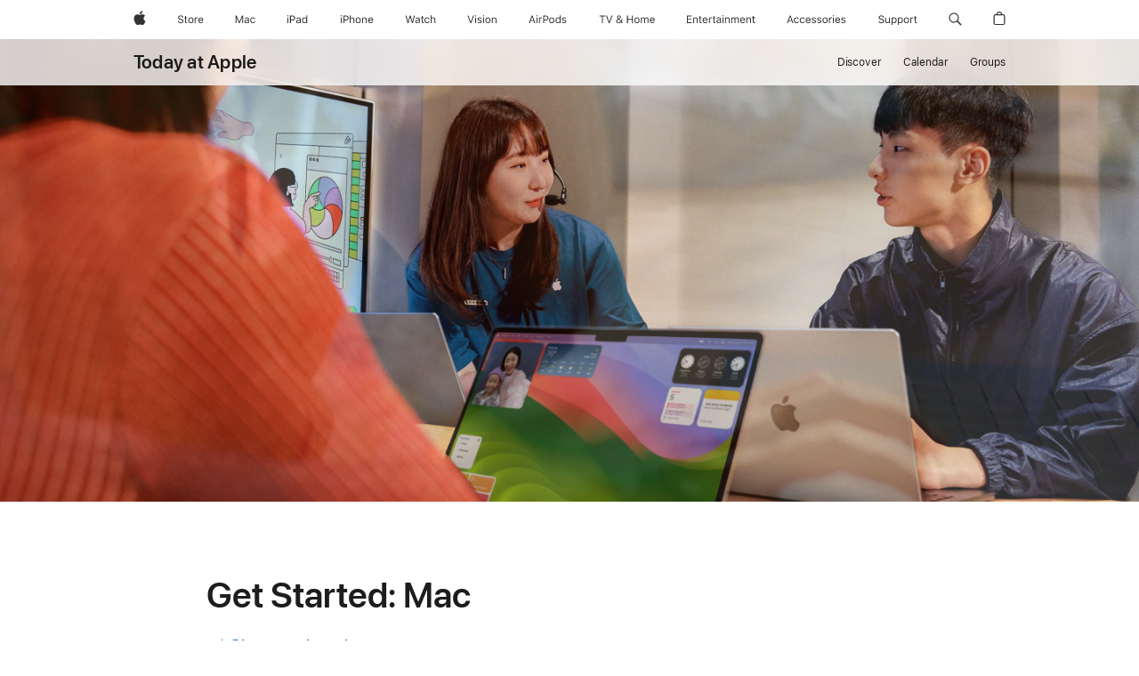

--- FILE ---
content_type: text/html; charset=utf-8
request_url: https://www.apple.com/today/event/get-started-mac/?error=session-not-found
body_size: 129024
content:
<!DOCTYPE html><html dir="ltr" lang="en-US" class="no-js"><head><meta charSet="utf-8"/><meta name="viewport" content="width=device-width, initial-scale=1, viewport-fit=cover"/><link rel="stylesheet" href="/today/_next/static/css/a210577aa88be0ee.css" data-precedence="next"/><link rel="stylesheet" href="/today/_next/static/css/8ef9b8a69daffee6.css" data-precedence="next"/><link rel="stylesheet" href="/today/_next/static/css/8c154b937cd4651d.css" data-precedence="next"/><link rel="stylesheet" href="/today/_next/static/css/485b62608dba5895.css" data-precedence="next"/><link rel="stylesheet" href="/today/_next/static/css/ed1b1d4ee05672ad.css" data-precedence="next"/><link rel="stylesheet" href="/today/_next/static/css/fa5a5769a16787a5.css" data-precedence="next"/><link rel="stylesheet" href="/today/_next/static/css/2215ed7b11db090c.css" data-precedence="next"/><link rel="stylesheet" href="/today/_next/static/css/cc708ac656ed8e14.css" data-precedence="next"/><link rel="stylesheet" href="/today/_next/static/css/c6282c2fe0d9f985.css" data-precedence="next"/><link rel="stylesheet" href="/today/_next/static/css/bcc1245cd75711fb.css" data-precedence="next"/><link rel="stylesheet" href="/today/_next/static/css/bb53d42b3cb4f34c.css" data-precedence="next"/><link rel="stylesheet" href="/today/_next/static/css/caf634457e6213a1.css" data-precedence="next"/><link rel="stylesheet" href="/today/_next/static/css/e887bbc8be58ef3f.css" data-precedence="next"/><link rel="stylesheet" href="/today/_next/static/css/a8dc21abe02df852.css" data-precedence="next"/><link rel="stylesheet" href="/today/_next/static/css/d480860d5b0e53bc.css" data-precedence="next"/><link rel="stylesheet" href="/today/_next/static/css/411fd8e2d0b77387.css" data-precedence="next"/><link rel="stylesheet" href="/today/_next/static/css/bfd2112d5e4fba10.css" data-precedence="next"/><link rel="stylesheet" href="/today/_next/static/css/9682e796392f172a.css" data-precedence="next"/><link rel="stylesheet" href="/today/_next/static/css/1bea07fe5451a6f8.css" data-precedence="next"/><link rel="stylesheet" href="/today/_next/static/css/8178860562150639.css" data-precedence="next"/><link rel="stylesheet" href="/today/_next/static/css/0001d28c41d80d9b.css" data-precedence="next"/><link rel="stylesheet" href="/today/_next/static/css/6a81c36dfc65e598.css" data-precedence="next"/><link rel="stylesheet" href="/today/_next/static/css/f36440da53bd9ab5.css" data-precedence="next"/><link rel="stylesheet" href="/today/_next/static/css/3c3ffe5ce1487a9b.css" data-precedence="next"/><link rel="stylesheet" href="/today/_next/static/css/93d21bdfefec0292.css" data-precedence="next"/><link rel="stylesheet" href="/today/_next/static/css/1c64bb3ad0f0bb43.css" data-precedence="next"/><link rel="stylesheet" href="/today/_next/static/css/5505533bcf3005c0.css" data-precedence="next"/><link rel="stylesheet" href="/today/_next/static/css/7e1326ac30e57a66.css" data-precedence="next"/><link rel="stylesheet" href="/today/_next/static/css/bf8f6c895f9d58be.css" data-precedence="next"/><link rel="stylesheet" href="/today/_next/static/css/057ff719f127052d.css" data-precedence="next"/><link rel="stylesheet" href="/today/_next/static/css/da0cd5ad90b7158c.css" data-precedence="next"/><link rel="stylesheet" href="/today/_next/static/css/c8ef7afd23e8caac.css" data-precedence="next"/><link rel="stylesheet" href="/today/_next/static/css/a469a1c9743e22b4.css" data-precedence="next"/><link rel="stylesheet" href="/today/_next/static/css/63c247797dfadfed.css" data-precedence="next"/><link rel="stylesheet" href="/today/_next/static/css/8c8705c5e02ff090.css" data-precedence="next"/><link rel="stylesheet" href="/today/_next/static/css/abd1eb4c6bfe20f1.css" data-precedence="next"/><link rel="stylesheet" href="/today/_next/static/css/3a4f22fda163101e.css" data-precedence="next"/><link rel="stylesheet" href="/today/_next/static/css/7a9e210a1a6fe366.css" data-precedence="next"/><link rel="preload" as="script" fetchPriority="low" href="/today/_next/static/chunks/webpack-ac094272a10c50f0.js"/><script src="/today/_next/static/chunks/4bd1b696-182b6b13bdad92e3.js" async=""></script><script src="/today/_next/static/chunks/1255-3ce760e42cc14bfd.js" async=""></script><script src="/today/_next/static/chunks/main-app-5ee524b78158cf1e.js" async=""></script><script src="/today/_next/static/chunks/app/global-error-9993fa6f89ba3cce.js" async=""></script><script src="/today/_next/static/chunks/1545-a187660402a7ebc4.js" async=""></script><script src="/today/_next/static/chunks/8990-84cfb2f026221deb.js" async=""></script><script src="/today/_next/static/chunks/3849-ad0954af0246c63c.js" async=""></script><script src="/today/_next/static/chunks/1972-a7a64254536cc068.js" async=""></script><script src="/today/_next/static/chunks/3389-54766af2354b4932.js" async=""></script><script src="/today/_next/static/chunks/2849-3d98d764184cb3d1.js" async=""></script><script src="/today/_next/static/chunks/app/(standard)/layout-b1ddc87115e0186b.js" async=""></script><script src="/today/_next/static/chunks/1802-154323f487d7ab4b.js" async=""></script><script src="/today/_next/static/chunks/app/layout-106eec3ce9c32252.js" async=""></script><script src="/today/_next/static/chunks/app/(headeronly)/layout-cf27ae86e9ead4d0.js" async=""></script><script src="/today/_next/static/chunks/app/error-0ee55b6847dd60fc.js" async=""></script><script src="/today/_next/static/chunks/app/(standard)/error-c8d39753196ad78e.js" async=""></script><script src="/today/_next/static/chunks/736-7e62dbb6bfe01fcb.js" async=""></script><script src="/today/_next/static/chunks/app/not-found-1411cd4b8dfacad2.js" async=""></script><script src="/today/_next/static/chunks/140-fe86957afc2785c7.js" async=""></script><script src="/today/_next/static/chunks/6102-9ba93bb59eccccc7.js" async=""></script><script src="/today/_next/static/chunks/6490-f9a32a64868b7b60.js" async=""></script><script src="/today/_next/static/chunks/9154-cdc126bcb9c91d58.js" async=""></script><script src="/today/_next/static/chunks/2116-54c486c61c664ee1.js" async=""></script><script src="/today/_next/static/chunks/7265-d0cf32944d2e0c2d.js" async=""></script><script src="/today/_next/static/chunks/app/(standard)/event/%5BcourseSlug%5D/%5B%5B...scheduleId%5D%5D/page-fbf70617e29c1d2a.js" async=""></script><link rel="preload" href="/ac/ac-films/7.2.0/scripts/ac-films.built.js" as="script"/><link rel="preload" href="/ac/localeswitcher/4/en_US/scripts/localeswitcher.built.js" as="script"/><link rel="preload" href="https://www.apple.com/api-www/global-elements/global-header/v1/assets/globalheader.umd.js" as="script"/><link rel="preload" href="/today/assets/global-elements/globalfooter/en_US/scripts/ac-globalfooter.built.js" as="script"/><link rel="stylesheet" type="text/css" media="all" href="/wss/fonts?families=SF+Pro,v3|SF+Pro+Icons,v3"/><link rel="stylesheet" type="text/css" href="https://www.apple.com/api-www/global-elements/global-header/v1/assets/globalheader.css"/><link rel="stylesheet" type="text/css" href="/today/assets/global-elements/globalfooter/en_US/styles/ac-globalfooter.built.css"/><link rel="stylesheet" href="/ac/ac-films/7.2.0/styles/modal.css"/><script src="/metrics/ac-analytics/latest/scripts/ac-analytics.js"></script><script>(self.__next_s=self.__next_s||[]).push(["/ac/ac-films/7.2.0/scripts/ac-films.built.js",{}])</script><script src="/today/_next/static/chunks/polyfills-42372ed130431b0a.js" noModule=""></script></head><body><div hidden=""><!--$?--><template id="B:0"></template><!--/$--></div><div><div id="globalheader"><aside id="globalmessage-segment" lang="en-US" dir="ltr" class="globalmessage-segment"><ul data-strings="{&quot;view&quot;:&quot;{%STOREFRONT%} Store Home&quot;,&quot;segments&quot;:{&quot;smb&quot;:&quot;Business Store Home&quot;,&quot;eduInd&quot;:&quot;Education Store Home&quot;,&quot;other&quot;:&quot;Store Home&quot;},&quot;exit&quot;:&quot;Exit&quot;}" class="globalmessage-segment-content"></ul></aside><nav id="globalnav" lang="en-US" dir="ltr" aria-label="Global" data-analytics-element-engagement-start="globalnav:onFlyoutOpen" data-analytics-element-engagement-end="globalnav:onFlyoutClose" data-store-api="/[storefront]/shop/bag/status" data-analytics-activitymap-region-id="global nav" data-analytics-region="global nav" class="globalnav no-js   "><div class="globalnav-content"><div class="globalnav-item globalnav-menuback"><button aria-label="Main menu" class="globalnav-menuback-button"><span class="globalnav-chevron-icon"><svg height="48" viewBox="0 0 9 48" width="9" xmlns="http://www.w3.org/2000/svg"><path d="m1.5618 24.0621 6.5581-6.4238c.2368-.2319.2407-.6118.0088-.8486-.2324-.2373-.6123-.2407-.8486-.0088l-7 6.8569c-.1157.1138-.1807.2695-.1802.4316.001.1621.0674.3174.1846.4297l7 6.7241c.1162.1118.2661.1675.4155.1675.1577 0 .3149-.062.4326-.1846.2295-.2388.2222-.6187-.0171-.8481z"/></svg></span></button></div><ul id="globalnav-list" class="globalnav-list"><li data-analytics-element-engagement="globalnav hover - apple" class="
				globalnav-item
				globalnav-item-apple
				
				
			"><a href="/" data-globalnav-item-name="apple" data-analytics-title="apple home" aria-label="Apple" class="globalnav-link globalnav-link-apple"><span class="globalnav-image-regular globalnav-link-image"><svg height="44" viewBox="0 0 14 44" width="14" xmlns="http://www.w3.org/2000/svg"><path d="m13.0729 17.6825a3.61 3.61 0 0 0 -1.7248 3.0365 3.5132 3.5132 0 0 0 2.1379 3.2223 8.394 8.394 0 0 1 -1.0948 2.2618c-.6816.9812-1.3943 1.9623-2.4787 1.9623s-1.3633-.63-2.613-.63c-1.2187 0-1.6525.6507-2.644.6507s-1.6834-.9089-2.4787-2.0243a9.7842 9.7842 0 0 1 -1.6628-5.2776c0-3.0984 2.014-4.7405 3.9969-4.7405 1.0535 0 1.9314.6919 2.5924.6919.63 0 1.6112-.7333 2.8092-.7333a3.7579 3.7579 0 0 1 3.1604 1.5802zm-3.7284-2.8918a3.5615 3.5615 0 0 0 .8469-2.22 1.5353 1.5353 0 0 0 -.031-.32 3.5686 3.5686 0 0 0 -2.3445 1.2084 3.4629 3.4629 0 0 0 -.8779 2.1585 1.419 1.419 0 0 0 .031.2892 1.19 1.19 0 0 0 .2169.0207 3.0935 3.0935 0 0 0 2.1586-1.1368z"/></svg></span><span class="globalnav-image-compact globalnav-link-image"><svg height="48" viewBox="0 0 17 48" width="17" xmlns="http://www.w3.org/2000/svg"><path d="m15.5752 19.0792a4.2055 4.2055 0 0 0 -2.01 3.5376 4.0931 4.0931 0 0 0 2.4908 3.7542 9.7779 9.7779 0 0 1 -1.2755 2.6351c-.7941 1.1431-1.6244 2.2862-2.8878 2.2862s-1.5883-.734-3.0443-.734c-1.42 0-1.9252.7581-3.08.7581s-1.9611-1.0589-2.8876-2.3584a11.3987 11.3987 0 0 1 -1.9373-6.1487c0-3.61 2.3464-5.523 4.6566-5.523 1.2274 0 2.25.8062 3.02.8062.734 0 1.8771-.8543 3.2729-.8543a4.3778 4.3778 0 0 1 3.6822 1.841zm-6.8586-2.0456a1.3865 1.3865 0 0 1 -.2527-.024 1.6557 1.6557 0 0 1 -.0361-.337 4.0341 4.0341 0 0 1 1.0228-2.5148 4.1571 4.1571 0 0 1 2.7314-1.4078 1.7815 1.7815 0 0 1 .0361.373 4.1487 4.1487 0 0 1 -.9867 2.587 3.6039 3.6039 0 0 1 -2.5148 1.3236z"/></svg></span><span class="globalnav-link-text">Apple</span></a></li><li data-topnav-flyout-item="menu" data-topnav-flyout-label="Menu" role="none" class="globalnav-item globalnav-menu"><div data-topnav-flyout="menu" class="globalnav-flyout"><div class="globalnav-menu-list"><div data-analytics-element-engagement="globalnav hover - store" class="
				globalnav-item
				globalnav-item-store
				globalnav-item-menu
				
			"><ul role="none" class="globalnav-submenu-trigger-group"><li class="globalnav-submenu-trigger-item"><a href="/us/shop/goto/store" data-globalnav-item-name="store" data-topnav-flyout-trigger-compact="true" data-analytics-title="store" data-analytics-element-engagement="hover - store" aria-label="Store" class="globalnav-link globalnav-submenu-trigger-link globalnav-link-store"><span class="globalnav-link-text-container"><span class="globalnav-image-regular globalnav-link-image"><svg height="44" viewBox="0 0 30 44" width="30" xmlns="http://www.w3.org/2000/svg"><path d="m26.5679 20.4629c1.002 0 1.67.738 1.693 1.857h-3.48c.076-1.119.779-1.857 1.787-1.857zm2.754 2.672v-.387c0-1.963-1.037-3.176-2.742-3.176-1.735 0-2.848 1.289-2.848 3.276 0 1.998 1.096 3.263 2.848 3.263 1.383 0 2.367-.668 2.66-1.746h-1.008c-.264.557-.814.856-1.629.856-1.072 0-1.769-.791-1.822-2.039v-.047zm-9.547-3.451h.96v.937h.094c.188-.615.914-1.049 1.752-1.049.164 0 .375.012.504.03v1.007c-.082-.023-.445-.058-.644-.058-.961 0-1.659 1.098-1.659 1.535v3.914h-1.007zm-4.27 5.519c-1.195 0-1.869-.867-1.869-2.361 0-1.5.674-2.361 1.869-2.361 1.196 0 1.87.861 1.87 2.361 0 1.494-.674 2.361-1.87 2.361zm0-5.631c-1.798 0-2.912 1.237-2.912 3.27 0 2.027 1.114 3.269 2.912 3.269 1.799 0 2.913-1.242 2.913-3.269 0-2.033-1.114-3.27-2.913-3.27zm-5.478-1.475v1.635h1.407v.843h-1.407v3.575c0 .744.282 1.06.938 1.06.182 0 .281-.006.469-.023v.849c-.199.035-.393.059-.592.059-1.301 0-1.822-.481-1.822-1.688v-3.832h-1.02v-.843h1.02v-1.635zm-8.103 5.694c.129.885.973 1.447 2.174 1.447 1.137 0 1.975-.615 1.975-1.453 0-.72-.527-1.177-1.693-1.47l-1.084-.282c-1.53-.386-2.192-1.078-2.192-2.279 0-1.436 1.201-2.408 2.988-2.408 1.635 0 2.854.972 2.942 2.338h-1.061c-.146-.867-.861-1.383-1.916-1.383-1.125 0-1.869.562-1.869 1.418 0 .662.463 1.043 1.629 1.342l.885.234c1.752.439 2.455 1.119 2.455 2.361 0 1.553-1.225 2.543-3.158 2.543-1.793 0-3.03-.949-3.141-2.408z"/></svg></span><span class="globalnav-link-text">Store</span></span></a></li></ul></div><div data-analytics-element-engagement="globalnav hover - mac" class="
				globalnav-item
				globalnav-item-mac
				globalnav-item-menu
				
			"><ul role="none" class="globalnav-submenu-trigger-group"><li class="globalnav-submenu-trigger-item"><a href="/mac/" data-globalnav-item-name="mac" data-topnav-flyout-trigger-compact="true" data-analytics-title="mac" data-analytics-element-engagement="hover - mac" aria-label="Mac" class="globalnav-link globalnav-submenu-trigger-link globalnav-link-mac"><span class="globalnav-link-text-container"><span class="globalnav-image-regular globalnav-link-image"><svg height="44" viewBox="0 0 23 44" width="23" xmlns="http://www.w3.org/2000/svg"><path d="m8.1558 25.9987v-6.457h-.0703l-2.666 6.457h-.8907l-2.666-6.457h-.0703v6.457h-.9844v-8.4551h1.2246l2.8945 7.0547h.0938l2.8945-7.0547h1.2246v8.4551zm2.5166-1.7696c0-1.1309.832-1.7812 2.3027-1.8691l1.8223-.1113v-.5742c0-.7793-.4863-1.207-1.4297-1.207-.7559 0-1.2832.2871-1.4238.7852h-1.0195c.1348-1.0137 1.1309-1.6816 2.4785-1.6816 1.541 0 2.4023.791 2.4023 2.1035v4.3242h-.9609v-.9318h-.0938c-.4102.6738-1.1016 1.043-1.9453 1.043-1.2246 0-2.1328-.7266-2.1328-1.8809zm4.125-.5859v-.5801l-1.6992.1113c-.9609.0645-1.3828.3984-1.3828 1.0312 0 .6445.5449 1.0195 1.2773 1.0195 1.0371.0001 1.8047-.6796 1.8047-1.5819zm6.958-2.0273c-.1641-.627-.7207-1.1367-1.6289-1.1367-1.1367 0-1.8516.9082-1.8516 2.3379 0 1.459.7266 2.3848 1.8516 2.3848.8496 0 1.4414-.3926 1.6289-1.1074h1.0195c-.1816 1.1602-1.125 2.0156-2.6426 2.0156-1.7695 0-2.9004-1.2832-2.9004-3.293 0-1.9688 1.125-3.2461 2.8945-3.2461 1.5352 0 2.4727.9199 2.6484 2.0449z"/></svg></span><span class="globalnav-link-text">Mac</span></span></a></li></ul></div><div data-analytics-element-engagement="globalnav hover - ipad" class="
				globalnav-item
				globalnav-item-ipad
				globalnav-item-menu
				
			"><ul role="none" class="globalnav-submenu-trigger-group"><li class="globalnav-submenu-trigger-item"><a href="/ipad/" data-globalnav-item-name="ipad" data-topnav-flyout-trigger-compact="true" data-analytics-title="ipad" data-analytics-element-engagement="hover - ipad" aria-label="iPad" class="globalnav-link globalnav-submenu-trigger-link globalnav-link-ipad"><span class="globalnav-link-text-container"><span class="globalnav-image-regular globalnav-link-image"><svg height="44" viewBox="0 0 24 44" width="24" xmlns="http://www.w3.org/2000/svg"><path d="m14.9575 23.7002c0 .902-.768 1.582-1.805 1.582-.732 0-1.277-.375-1.277-1.02 0-.632.422-.966 1.383-1.031l1.699-.111zm-1.395-4.072c-1.347 0-2.343.668-2.478 1.681h1.019c.141-.498.668-.785 1.424-.785.944 0 1.43.428 1.43 1.207v.574l-1.822.112c-1.471.088-2.303.738-2.303 1.869 0 1.154.908 1.881 2.133 1.881.844 0 1.535-.369 1.945-1.043h.094v.931h.961v-4.324c0-1.312-.862-2.103-2.403-2.103zm6.769 5.575c-1.155 0-1.846-.885-1.846-2.361 0-1.471.697-2.362 1.846-2.362 1.142 0 1.857.914 1.857 2.362 0 1.459-.709 2.361-1.857 2.361zm1.834-8.027v3.503h-.088c-.358-.691-1.102-1.107-1.981-1.107-1.605 0-2.654 1.289-2.654 3.27 0 1.986 1.037 3.269 2.654 3.269.873 0 1.623-.416 2.022-1.119h.093v1.008h.961v-8.824zm-15.394 4.869h-1.863v-3.563h1.863c1.225 0 1.899.639 1.899 1.799 0 1.119-.697 1.764-1.899 1.764zm.276-4.5h-3.194v8.455h1.055v-3.018h2.127c1.588 0 2.719-1.119 2.719-2.701 0-1.611-1.108-2.736-2.707-2.736zm-6.064 8.454h1.008v-6.316h-1.008zm-.199-8.237c0-.387.316-.704.703-.704s.703.317.703.704c0 .386-.316.703-.703.703s-.703-.317-.703-.703z"/></svg></span><span class="globalnav-link-text">iPad</span></span></a></li></ul></div><div data-analytics-element-engagement="globalnav hover - iphone" class="
				globalnav-item
				globalnav-item-iphone
				globalnav-item-menu
				
			"><ul role="none" class="globalnav-submenu-trigger-group"><li class="globalnav-submenu-trigger-item"><a href="/iphone/" data-globalnav-item-name="iphone" data-topnav-flyout-trigger-compact="true" data-analytics-title="iphone" data-analytics-element-engagement="hover - iphone" aria-label="iPhone" class="globalnav-link globalnav-submenu-trigger-link globalnav-link-iphone"><span class="globalnav-link-text-container"><span class="globalnav-image-regular globalnav-link-image"><svg height="44" viewBox="0 0 38 44" width="38" xmlns="http://www.w3.org/2000/svg"><path d="m32.7129 22.3203h3.48c-.023-1.119-.691-1.857-1.693-1.857-1.008 0-1.711.738-1.787 1.857zm4.459 2.045c-.293 1.078-1.277 1.746-2.66 1.746-1.752 0-2.848-1.266-2.848-3.264 0-1.986 1.113-3.275 2.848-3.275 1.705 0 2.742 1.213 2.742 3.176v.386h-4.541v.047c.053 1.248.75 2.039 1.822 2.039.815 0 1.366-.298 1.629-.855zm-12.282-4.682h.961v.996h.094c.316-.697.932-1.107 1.898-1.107 1.418 0 2.209.838 2.209 2.338v4.09h-1.007v-3.844c0-1.137-.481-1.676-1.489-1.676s-1.658.674-1.658 1.781v3.739h-1.008zm-2.499 3.158c0-1.5-.674-2.361-1.869-2.361-1.196 0-1.87.861-1.87 2.361 0 1.495.674 2.362 1.87 2.362 1.195 0 1.869-.867 1.869-2.362zm-4.782 0c0-2.033 1.114-3.269 2.913-3.269 1.798 0 2.912 1.236 2.912 3.269 0 2.028-1.114 3.27-2.912 3.27-1.799 0-2.913-1.242-2.913-3.27zm-6.636-5.666h1.008v3.504h.093c.317-.697.979-1.107 1.946-1.107 1.336 0 2.179.855 2.179 2.338v4.09h-1.007v-3.844c0-1.119-.504-1.676-1.459-1.676-1.131 0-1.752.715-1.752 1.781v3.739h-1.008zm-6.015 4.87h1.863c1.202 0 1.899-.645 1.899-1.764 0-1.16-.674-1.799-1.899-1.799h-1.863zm2.139-4.5c1.599 0 2.707 1.125 2.707 2.736 0 1.582-1.131 2.701-2.719 2.701h-2.127v3.018h-1.055v-8.455zm-6.114 8.454h1.008v-6.316h-1.008zm-.2-8.238c0-.386.317-.703.703-.703.387 0 .704.317.704.703 0 .387-.317.704-.704.704-.386 0-.703-.317-.703-.704z"/></svg></span><span class="globalnav-link-text">iPhone</span></span></a></li></ul></div><div data-analytics-element-engagement="globalnav hover - watch" class="
				globalnav-item
				globalnav-item-watch
				globalnav-item-menu
				
			"><ul role="none" class="globalnav-submenu-trigger-group"><li class="globalnav-submenu-trigger-item"><a href="/watch/" data-globalnav-item-name="watch" data-topnav-flyout-trigger-compact="true" data-analytics-title="watch" data-analytics-element-engagement="hover - watch" aria-label="Watch" class="globalnav-link globalnav-submenu-trigger-link globalnav-link-watch"><span class="globalnav-link-text-container"><span class="globalnav-image-regular globalnav-link-image"><svg height="44" viewBox="0 0 35 44" width="35" xmlns="http://www.w3.org/2000/svg"><path d="m28.9819 17.1758h1.008v3.504h.094c.316-.697.978-1.108 1.945-1.108 1.336 0 2.18.856 2.18 2.338v4.09h-1.008v-3.844c0-1.119-.504-1.675-1.459-1.675-1.131 0-1.752.715-1.752 1.781v3.738h-1.008zm-2.42 4.441c-.164-.627-.721-1.136-1.629-1.136-1.137 0-1.852.908-1.852 2.338 0 1.459.727 2.384 1.852 2.384.849 0 1.441-.392 1.629-1.107h1.019c-.182 1.16-1.125 2.016-2.642 2.016-1.77 0-2.901-1.284-2.901-3.293 0-1.969 1.125-3.247 2.895-3.247 1.535 0 2.472.92 2.648 2.045zm-6.533-3.568v1.635h1.407v.844h-1.407v3.574c0 .744.282 1.06.938 1.06.182 0 .281-.006.469-.023v.85c-.2.035-.393.058-.592.058-1.301 0-1.822-.48-1.822-1.687v-3.832h-1.02v-.844h1.02v-1.635zm-4.2 5.596v-.58l-1.699.111c-.961.064-1.383.398-1.383 1.031 0 .645.545 1.02 1.277 1.02 1.038 0 1.805-.68 1.805-1.582zm-4.125.586c0-1.131.832-1.782 2.303-1.869l1.822-.112v-.574c0-.779-.486-1.207-1.43-1.207-.755 0-1.283.287-1.423.785h-1.02c.135-1.014 1.131-1.682 2.479-1.682 1.541 0 2.402.792 2.402 2.104v4.324h-.961v-.931h-.094c-.41.673-1.101 1.043-1.945 1.043-1.225 0-2.133-.727-2.133-1.881zm-7.684 1.769h-.996l-2.303-8.455h1.101l1.682 6.873h.07l1.893-6.873h1.066l1.893 6.873h.07l1.682-6.873h1.101l-2.302 8.455h-.996l-1.946-6.674h-.07z"/></svg></span><span class="globalnav-link-text">Watch</span></span></a></li></ul></div><div data-analytics-element-engagement="globalnav hover - vision" class="
				globalnav-item
				globalnav-item-vision
				globalnav-item-menu
				
			"><ul role="none" class="globalnav-submenu-trigger-group"><li class="globalnav-submenu-trigger-item"><a href="/apple-vision-pro/" data-globalnav-item-name="vision" data-topnav-flyout-trigger-compact="true" data-analytics-title="vision" data-analytics-element-engagement="hover - vision" aria-label="Vision" class="globalnav-link globalnav-submenu-trigger-link globalnav-link-vision"><span class="globalnav-link-text-container"><span class="globalnav-image-regular globalnav-link-image"><svg xmlns="http://www.w3.org/2000/svg" width="34" height="44" viewBox="0 0 34 44"><path d="m.4043,17.5449h1.1074l2.4844,7.0898h.0938l2.4844-7.0898h1.1074l-3.1172,8.4551h-1.043L.4043,17.5449Zm8.3467.2168c0-.3867.3164-.7031.7031-.7031s.7031.3164.7031.7031-.3164.7031-.7031.7031-.7031-.3164-.7031-.7031Zm.1875,1.9219h1.0195v6.3164h-1.0195v-6.3164Zm2.499,4.7051h1.043c.1699.5273.6738.873,1.4824.873.8496,0,1.4531-.4043,1.4531-.9785v-.0117c0-.4277-.3223-.7266-1.1016-.9141l-.9785-.2344c-1.1836-.2812-1.7168-.7969-1.7168-1.7051v-.0059c0-1.0488,1.0078-1.8398,2.3496-1.8398,1.3242,0,2.2441.6621,2.3848,1.6934h-1.002c-.1348-.498-.627-.8438-1.3887-.8438-.75,0-1.3008.3867-1.3008.9434v.0117c0,.4277.3164.6973,1.0605.8789l.9727.2344c1.1895.2871,1.7637.8027,1.7637,1.7051v.0117c0,1.125-1.0957,1.9043-2.5312,1.9043-1.4062,0-2.373-.6797-2.4902-1.7227Zm6.3203-6.627c0-.3867.3164-.7031.7031-.7031s.7031.3164.7031.7031-.3164.7031-.7031.7031-.7031-.3164-.7031-.7031Zm.1875,1.9219h1.0195v6.3164h-1.0195v-6.3164Zm2.5049,3.1641v-.0117c0-2.0273,1.1133-3.2637,2.9121-3.2637s2.9121,1.2363,2.9121,3.2637v.0117c0,2.0215-1.1133,3.2637-2.9121,3.2637s-2.9121-1.2422-2.9121-3.2637Zm4.7812,0v-.0117c0-1.4941-.6738-2.3613-1.8691-2.3613s-1.8691.8672-1.8691,2.3613v.0117c0,1.4883.6738,2.3613,1.8691,2.3613s1.8691-.873,1.8691-2.3613Zm2.5049-3.1641h1.0195v.9492h.0938c.3164-.668.9082-1.0605,1.8398-1.0605,1.418,0,2.209.8379,2.209,2.3379v4.0898h-1.0195v-3.8438c0-1.1367-.4688-1.6816-1.4766-1.6816s-1.6465.6797-1.6465,1.7871v3.7383h-1.0195v-6.3164Z"></path></svg>
</span><span class="globalnav-link-text">Vision</span></span></a></li></ul></div><div data-analytics-element-engagement="globalnav hover - airpods" class="
				globalnav-item
				globalnav-item-airpods
				globalnav-item-menu
				
			"><ul role="none" class="globalnav-submenu-trigger-group"><li class="globalnav-submenu-trigger-item"><a href="/airpods/" data-globalnav-item-name="airpods" data-topnav-flyout-trigger-compact="true" data-analytics-title="airpods" data-analytics-element-engagement="hover - airpods" aria-label="AirPods" class="globalnav-link globalnav-submenu-trigger-link globalnav-link-airpods"><span class="globalnav-link-text-container"><span class="globalnav-image-regular globalnav-link-image"><svg height="44" viewBox="0 0 43 44" width="43" xmlns="http://www.w3.org/2000/svg"><path d="m11.7153 19.6836h.961v.937h.094c.187-.615.914-1.048 1.752-1.048.164 0 .375.011.504.029v1.008c-.082-.024-.446-.059-.645-.059-.961 0-1.658.645-1.658 1.535v3.914h-1.008zm28.135-.111c1.324 0 2.244.656 2.379 1.693h-.996c-.135-.504-.627-.838-1.389-.838-.75 0-1.336.381-1.336.943 0 .434.352.704 1.096.885l.973.235c1.189.287 1.763.802 1.763 1.711 0 1.13-1.095 1.91-2.531 1.91-1.406 0-2.373-.674-2.484-1.723h1.037c.17.533.674.873 1.482.873.85 0 1.459-.404 1.459-.984 0-.434-.328-.727-1.002-.891l-1.084-.264c-1.183-.287-1.722-.796-1.722-1.71 0-1.049 1.013-1.84 2.355-1.84zm-6.665 5.631c-1.155 0-1.846-.885-1.846-2.362 0-1.471.697-2.361 1.846-2.361 1.142 0 1.857.914 1.857 2.361 0 1.459-.709 2.362-1.857 2.362zm1.834-8.028v3.504h-.088c-.358-.691-1.102-1.107-1.981-1.107-1.605 0-2.654 1.289-2.654 3.269 0 1.987 1.037 3.27 2.654 3.27.873 0 1.623-.416 2.022-1.119h.094v1.007h.961v-8.824zm-9.001 8.028c-1.195 0-1.869-.868-1.869-2.362 0-1.5.674-2.361 1.869-2.361 1.196 0 1.869.861 1.869 2.361 0 1.494-.673 2.362-1.869 2.362zm0-5.631c-1.799 0-2.912 1.236-2.912 3.269 0 2.028 1.113 3.27 2.912 3.27s2.912-1.242 2.912-3.27c0-2.033-1.113-3.269-2.912-3.269zm-17.071 6.427h1.008v-6.316h-1.008zm-.199-8.238c0-.387.317-.703.703-.703.387 0 .703.316.703.703s-.316.703-.703.703c-.386 0-.703-.316-.703-.703zm-6.137 4.922 1.324-3.773h.093l1.325 3.773zm1.892-5.139h-1.043l-3.117 8.455h1.107l.85-2.42h3.363l.85 2.42h1.107zm14.868 4.5h-1.864v-3.562h1.864c1.224 0 1.898.639 1.898 1.799 0 1.119-.697 1.763-1.898 1.763zm.275-4.5h-3.193v8.455h1.054v-3.017h2.127c1.588 0 2.719-1.119 2.719-2.701 0-1.612-1.107-2.737-2.707-2.737z"/></svg></span><span class="globalnav-link-text">AirPods</span></span></a></li></ul></div><div data-analytics-element-engagement="globalnav hover - tv-home" class="
				globalnav-item
				globalnav-item-tv-home
				globalnav-item-menu
				
			"><ul role="none" class="globalnav-submenu-trigger-group"><li class="globalnav-submenu-trigger-item"><a href="/tv-home/" data-globalnav-item-name="tv-home" data-topnav-flyout-trigger-compact="true" data-analytics-title="tv &amp; home" data-analytics-element-engagement="hover - tv &amp; home" aria-label="TV and Home" class="globalnav-link globalnav-submenu-trigger-link globalnav-link-tv-home"><span class="globalnav-link-text-container"><span class="globalnav-image-regular globalnav-link-image"><svg height="44" viewBox="0 0 65 44" width="65" xmlns="http://www.w3.org/2000/svg"><path d="m4.3755 26v-7.5059h-2.7246v-.9492h6.5039v.9492h-2.7246v7.5059zm7.7314 0-3.1172-8.4551h1.1074l2.4844 7.0898h.0938l2.4844-7.0898h1.1074l-3.1172 8.4551zm13.981-.8438c-.7207.6328-1.7109 1.002-2.7363 1.002-1.6816 0-2.8594-.9961-2.8594-2.4141 0-1.002.5449-1.7637 1.6758-2.3613.0762-.0352.2344-.1172.3281-.1641-.7793-.8203-1.0605-1.3652-1.0605-1.9805 0-1.084.9199-1.8926 2.1562-1.8926 1.248 0 2.1562.7969 2.1562 1.9043 0 .8672-.5215 1.5-1.8281 2.1855l2.1152 2.2734c.2637-.5273.3984-1.2188.3984-2.2734v-.1465h.9844v.1523c0 1.3125-.2344 2.2676-.6973 2.9824l1.4708 1.5764h-1.3242zm-4.541-1.4824c0 .9492.7676 1.5938 1.8984 1.5938.7676 0 1.5586-.3047 2.0215-.791l-2.3906-2.6133c-.0645.0234-.2168.0996-.2988.1406-.8145.4219-1.2305 1.0078-1.2305 1.6699zm3.2109-4.3886c0-.6562-.4746-1.1016-1.1602-1.1016-.6738 0-1.1543.457-1.1543 1.1133 0 .4688.2402.8789.9082 1.541 1.0313-.5274 1.4063-.9492 1.4063-1.5527zm13.5176 6.7148v-3.8496h-4.6406v3.8496h-1.0547v-8.4551h1.0547v3.6562h4.6406v-3.6562h1.0547v8.4551zm2.6455-3.1582c0-2.0332 1.1133-3.2695 2.9121-3.2695s2.9121 1.2363 2.9121 3.2695c0 2.0273-1.1133 3.2695-2.9121 3.2695s-2.9121-1.2422-2.9121-3.2695zm4.7812 0c0-1.5-.6738-2.3613-1.8691-2.3613s-1.8691.8613-1.8691 2.3613c0 1.4941.6738 2.3613 1.8691 2.3613s1.8691-.8672 1.8691-2.3613zm2.5054-3.1582h.9609v.9961h.0938c.2871-.7031.9199-1.1074 1.7637-1.1074.8555 0 1.4531.4512 1.7461 1.1074h.0938c.3398-.668 1.0605-1.1074 1.9336-1.1074 1.2891 0 2.0098.7383 2.0098 2.0625v4.3652h-1.0078v-4.1309c0-.9316-.4395-1.3887-1.3301-1.3887-.8789 0-1.4648.6562-1.4648 1.459v4.0606h-1.0078v-4.2891c0-.75-.5215-1.2305-1.3184-1.2305-.8262 0-1.4648.7148-1.4648 1.6055v3.9141h-1.0078v-6.3164zm15.5127 4.6816c-.293 1.0781-1.2773 1.7461-2.6602 1.7461-1.752 0-2.8477-1.2656-2.8477-3.2637 0-1.9863 1.1133-3.2754 2.8477-3.2754 1.7051 0 2.7422 1.2129 2.7422 3.1758v.3867h-4.541v.0469c.0527 1.248.75 2.0391 1.8223 2.0391.8145 0 1.3652-.2988 1.6289-.8555zm-4.459-2.0449h3.4805c-.0234-1.1191-.6914-1.8574-1.6934-1.8574-1.0078 0-1.7109.7383-1.7871 1.8574z"/></svg></span><span class="globalnav-link-text">TV &amp; Home</span></span></a></li></ul></div><div data-analytics-element-engagement="globalnav hover - entertainment" class="
				globalnav-item
				globalnav-item-entertainment
				globalnav-item-menu
				
			"><ul role="none" class="globalnav-submenu-trigger-group"><li class="globalnav-submenu-trigger-item"><a href="/entertainment/" data-globalnav-item-name="entertainment" data-topnav-flyout-trigger-compact="true" data-analytics-title="entertainment" data-analytics-element-engagement="hover - entertainment" aria-label="Entertainment" class="globalnav-link globalnav-submenu-trigger-link globalnav-link-entertainment"><span class="globalnav-link-text-container"><span class="globalnav-image-regular globalnav-link-image"><svg xmlns="http://www.w3.org/2000/svg" viewBox="0 0 77 44" width="77" height="44"><path d="m0 17.4863h5.2383v.9492h-4.1836v2.7129h3.9668v.9375h-3.9668v2.9062h4.1836v.9492h-5.2383zm6.8994 2.1387h1.0195v.9492h.0938c.3164-.668.9082-1.0605 1.8398-1.0605 1.418 0 2.209.8379 2.209 2.3379v4.0898h-1.0195v-3.8438c0-1.1367-.4688-1.6816-1.4766-1.6816s-1.6465.6797-1.6465 1.7871v3.7383h-1.0195zm7.2803 4.6758v-3.832h-.9961v-.8438h.9961v-1.6348h1.0547v1.6348h1.3828v.8438h-1.3828v3.5742c0 .7441.2578 1.043.9141 1.043.1816 0 .2812-.0059.4688-.0234v.8672c-.1992.0352-.3926.0586-.5918.0586-1.3009-.0001-1.8458-.4806-1.8458-1.6876zm3.4365-1.4942v-.0059c0-1.9512 1.1133-3.2871 2.8301-3.2871s2.7598 1.2773 2.7598 3.1641v.3984h-4.5469c.0293 1.3066.75 2.0684 1.875 2.0684.8555 0 1.3828-.4043 1.5527-.7852l.0234-.0527h1.0195l-.0117.0469c-.2168.8555-1.1191 1.6992-2.6074 1.6992-1.8046 0-2.8945-1.2656-2.8945-3.2461zm1.0606-.5449h3.4922c-.1055-1.248-.7969-1.8398-1.7285-1.8398-.9376 0-1.6524.6386-1.7637 1.8398zm5.9912-2.6367h1.0195v.9375h.0938c.2402-.6621.832-1.0488 1.6875-1.0488.1934 0 .4102.0234.5098.041v.9902c-.2109-.0352-.4043-.0586-.627-.0586-.9727 0-1.6641.6152-1.6641 1.541v3.9141h-1.0195zm4.9658 4.6758v-3.832h-.9961v-.8438h.9961v-1.6348h1.0547v1.6348h1.3828v.8438h-1.3828v3.5742c0 .7441.2578 1.043.9141 1.043.1816 0 .2812-.0059.4688-.0234v.8672c-.1992.0352-.3926.0586-.5918.0586-1.3009-.0001-1.8458-.4806-1.8458-1.6876zm3.4658-.1231v-.0117c0-1.125.832-1.7754 2.3027-1.8633l1.8105-.1113v-.5742c0-.7793-.4746-1.2012-1.418-1.2012-.7559 0-1.2539.2812-1.418.7734l-.0059.0176h-1.0195l.0059-.0352c.1641-.9902 1.125-1.6582 2.4727-1.6582 1.541 0 2.4023.791 2.4023 2.1035v4.3242h-1.0195v-.9316h-.0938c-.3984.6738-1.0605 1.043-1.9102 1.043-1.201 0-2.1092-.7265-2.1092-1.875zm2.3203.9903c1.0371 0 1.793-.6797 1.793-1.582v-.5742l-1.6875.1055c-.9609.0586-1.3828.3984-1.3828 1.0254v.0117c0 .6386.5449 1.0136 1.2773 1.0136zm4.3926-7.4649c0-.3867.3164-.7031.7031-.7031s.7031.3164.7031.7031-.3164.7031-.7031.7031-.7031-.3164-.7031-.7031zm.1875 1.9219h1.0195v6.3164h-1.0195zm2.8213 0h1.0195v.9492h.0938c.3164-.668.9082-1.0605 1.8398-1.0605 1.418 0 2.209.8379 2.209 2.3379v4.0898h-1.0195v-3.8438c0-1.1367-.4688-1.6816-1.4766-1.6816s-1.6465.6797-1.6465 1.7871v3.7383h-1.0195zm6.8818 0h1.0195v.9609h.0938c.2812-.6797.8789-1.0723 1.7051-1.0723.8555 0 1.4531.4512 1.7461 1.1074h.0938c.3398-.668 1.0605-1.1074 1.9336-1.1074 1.2891 0 2.0098.7383 2.0098 2.0625v4.3652h-1.0195v-4.1309c0-.9316-.4277-1.3945-1.3184-1.3945-.8789 0-1.459.6621-1.459 1.4648v4.0605h-1.0195v-4.2891c0-.75-.5156-1.2363-1.3125-1.2363-.8262 0-1.4531.7207-1.4531 1.6113v3.9141h-1.0195v-6.3162zm10.0049 3.1816v-.0059c0-1.9512 1.1133-3.2871 2.8301-3.2871s2.7598 1.2773 2.7598 3.1641v.3984h-4.5469c.0293 1.3066.75 2.0684 1.875 2.0684.8555 0 1.3828-.4043 1.5527-.7852l.0234-.0527h1.0195l-.0116.0469c-.2168.8555-1.1191 1.6992-2.6074 1.6992-1.8047 0-2.8946-1.2656-2.8946-3.2461zm1.0606-.5449h3.4922c-.1055-1.248-.7969-1.8398-1.7285-1.8398-.9376 0-1.6524.6386-1.7637 1.8398zm5.9912-2.6367h1.0195v.9492h.0938c.3164-.668.9082-1.0605 1.8398-1.0605 1.418 0 2.209.8379 2.209 2.3379v4.0898h-1.0195v-3.8438c0-1.1367-.4688-1.6816-1.4766-1.6816s-1.6465.6797-1.6465 1.7871v3.7383h-1.0195zm7.2802 4.6758v-3.832h-.9961v-.8438h.9961v-1.6348h1.0547v1.6348h1.3828v.8438h-1.3828v3.5742c0 .7441.2578 1.043.9141 1.043.1816 0 .2812-.0059.4688-.0234v.8672c-.1992.0352-.3926.0586-.5918.0586-1.3008-.0001-1.8458-.4806-1.8458-1.6876z"/></svg></span><span class="globalnav-link-text">Entertainment</span></span></a></li></ul></div><div data-analytics-element-engagement="globalnav hover - accessories" class="
				globalnav-item
				globalnav-item-accessories
				globalnav-item-menu
				
			"><ul role="none" class="globalnav-submenu-trigger-group"><li class="globalnav-submenu-trigger-item"><a href="/us/shop/goto/buy_accessories" data-globalnav-item-name="accessories" data-topnav-flyout-trigger-compact="true" data-analytics-title="accessories" data-analytics-element-engagement="hover - accessories" aria-label="Accessories" class="globalnav-link globalnav-submenu-trigger-link globalnav-link-accessories"><span class="globalnav-link-text-container"><span class="globalnav-image-regular globalnav-link-image"><svg height="44" viewBox="0 0 67 44" width="67" xmlns="http://www.w3.org/2000/svg"><path d="m5.6603 23.5715h-3.3633l-.8496 2.4199h-1.1074l3.1172-8.4551h1.043l3.1172 8.4551h-1.1075zm-3.0527-.8965h2.7422l-1.3242-3.7734h-.0938zm10.0986-1.0664c-.1641-.627-.7207-1.1367-1.6289-1.1367-1.1367 0-1.8516.9082-1.8516 2.3379 0 1.459.7266 2.3848 1.8516 2.3848.8496 0 1.4414-.3926 1.6289-1.1074h1.0195c-.1816 1.1602-1.125 2.0156-2.6426 2.0156-1.7695 0-2.9004-1.2832-2.9004-3.293 0-1.9688 1.125-3.2461 2.8945-3.2461 1.5352 0 2.4727.9199 2.6484 2.0449zm6.5947 0c-.1641-.627-.7207-1.1367-1.6289-1.1367-1.1367 0-1.8516.9082-1.8516 2.3379 0 1.459.7266 2.3848 1.8516 2.3848.8496 0 1.4414-.3926 1.6289-1.1074h1.0195c-.1816 1.1602-1.125 2.0156-2.6426 2.0156-1.7695 0-2.9004-1.2832-2.9004-3.293 0-1.9688 1.125-3.2461 2.8945-3.2461 1.5352 0 2.4727.9199 2.6484 2.0449zm7.5796 2.748c-.293 1.0781-1.2773 1.7461-2.6602 1.7461-1.752 0-2.8477-1.2656-2.8477-3.2637 0-1.9863 1.1133-3.2754 2.8477-3.2754 1.7051 0 2.7422 1.2129 2.7422 3.1758v.3867h-4.541v.0469c.0527 1.248.75 2.0391 1.8223 2.0391.8145 0 1.3652-.2988 1.6289-.8555zm-4.459-2.0449h3.4805c-.0234-1.1191-.6914-1.8574-1.6934-1.8574-1.0078 0-1.7109.7383-1.7871 1.8574zm8.212-2.748c1.3242 0 2.2441.6562 2.3789 1.6934h-.9961c-.1348-.5039-.627-.8379-1.3887-.8379-.75 0-1.3359.3809-1.3359.9434 0 .4336.3516.7031 1.0957.8848l.9727.2344c1.1895.2871 1.7637.8027 1.7637 1.7109 0 1.1309-1.0957 1.9102-2.5312 1.9102-1.4062 0-2.373-.6738-2.4844-1.7227h1.0371c.1699.5332.6738.873 1.4824.873.8496 0 1.459-.4043 1.459-.9844 0-.4336-.3281-.7266-1.002-.8906l-1.084-.2637c-1.1836-.2871-1.7227-.7969-1.7227-1.7109 0-1.0489 1.0137-1.8399 2.3555-1.8399zm6.0439 0c1.3242 0 2.2441.6562 2.3789 1.6934h-.9961c-.1348-.5039-.627-.8379-1.3887-.8379-.75 0-1.3359.3809-1.3359.9434 0 .4336.3516.7031 1.0957.8848l.9727.2344c1.1895.2871 1.7637.8027 1.7637 1.7109 0 1.1309-1.0957 1.9102-2.5312 1.9102-1.4062 0-2.373-.6738-2.4844-1.7227h1.0371c.1699.5332.6738.873 1.4824.873.8496 0 1.459-.4043 1.459-.9844 0-.4336-.3281-.7266-1.002-.8906l-1.084-.2637c-1.1836-.2871-1.7227-.7969-1.7227-1.7109 0-1.0489 1.0137-1.8399 2.3555-1.8399zm3.6357 3.2695c0-2.0332 1.1133-3.2695 2.9121-3.2695s2.9121 1.2363 2.9121 3.2695c0 2.0273-1.1133 3.2695-2.9121 3.2695s-2.9121-1.2422-2.9121-3.2695zm4.7813 0c0-1.5-.6738-2.3613-1.8691-2.3613s-1.8691.8613-1.8691 2.3613c0 1.4941.6738 2.3613 1.8691 2.3613s1.8691-.8672 1.8691-2.3613zm2.5054-3.1582h.9609v.9375h.0938c.1875-.6152.9141-1.0488 1.752-1.0488.1641 0 .375.0117.5039.0293v1.0078c-.082-.0234-.4453-.0586-.6445-.0586-.9609 0-1.6582.6445-1.6582 1.5352v3.9141h-1.0078v-6.3165zm4.2744-1.9219c0-.3867.3164-.7031.7031-.7031s.7031.3164.7031.7031-.3164.7031-.7031.7031-.7031-.3164-.7031-.7031zm.1992 1.9219h1.0078v6.3164h-1.0078zm8.001 4.6816c-.293 1.0781-1.2773 1.7461-2.6602 1.7461-1.752 0-2.8477-1.2656-2.8477-3.2637 0-1.9863 1.1133-3.2754 2.8477-3.2754 1.7051 0 2.7422 1.2129 2.7422 3.1758v.3867h-4.541v.0469c.0527 1.248.75 2.0391 1.8223 2.0391.8145 0 1.3652-.2988 1.6289-.8555zm-4.459-2.0449h3.4805c-.0234-1.1191-.6914-1.8574-1.6934-1.8574-1.0078 0-1.7109.7383-1.7871 1.8574zm8.2119-2.748c1.3242 0 2.2441.6562 2.3789 1.6934h-.9961c-.1348-.5039-.627-.8379-1.3887-.8379-.75 0-1.3359.3809-1.3359.9434 0 .4336.3516.7031 1.0957.8848l.9727.2344c1.1895.2871 1.7637.8027 1.7637 1.7109 0 1.1309-1.0957 1.9102-2.5312 1.9102-1.4062 0-2.373-.6738-2.4844-1.7227h1.0371c.1699.5332.6738.873 1.4824.873.8496 0 1.459-.4043 1.459-.9844 0-.4336-.3281-.7266-1.002-.8906l-1.084-.2637c-1.1836-.2871-1.7227-.7969-1.7227-1.7109 0-1.0489 1.0137-1.8399 2.3555-1.8399z"/></svg></span><span class="globalnav-link-text">Accessories</span></span></a></li></ul></div><div data-analytics-element-engagement="globalnav hover - support" class="
				globalnav-item
				globalnav-item-support
				globalnav-item-menu
				
			"><ul role="none" class="globalnav-submenu-trigger-group"><li class="globalnav-submenu-trigger-item"><a href="https://support.apple.com/?cid=gn-ols-home-hp-tab" data-globalnav-item-name="support" data-topnav-flyout-trigger-compact="true" data-analytics-title="support" data-analytics-element-engagement="hover - support" data-analytics-exit-link="true" aria-label="Support" class="globalnav-link globalnav-submenu-trigger-link globalnav-link-support"><span class="globalnav-link-text-container"><span class="globalnav-image-regular globalnav-link-image"><svg height="44" viewBox="0 0 44 44" width="44" xmlns="http://www.w3.org/2000/svg"><path d="m42.1206 18.0337v1.635h1.406v.844h-1.406v3.574c0 .744.281 1.06.937 1.06.182 0 .282-.006.469-.023v.849c-.199.036-.392.059-.592.059-1.3 0-1.822-.48-1.822-1.687v-3.832h-1.019v-.844h1.019v-1.635zm-6.131 1.635h.961v.937h.093c.188-.615.914-1.049 1.752-1.049.164 0 .375.012.504.03v1.008c-.082-.024-.445-.059-.644-.059-.961 0-1.659.644-1.659 1.535v3.914h-1.007zm-2.463 3.158c0-1.5-.674-2.361-1.869-2.361s-1.869.861-1.869 2.361c0 1.494.674 2.361 1.869 2.361s1.869-.867 1.869-2.361zm-4.781 0c0-2.033 1.113-3.27 2.912-3.27s2.912 1.237 2.912 3.27c0 2.027-1.113 3.27-2.912 3.27s-2.912-1.243-2.912-3.27zm-2.108 0c0-1.477-.692-2.361-1.846-2.361-1.143 0-1.863.908-1.863 2.361 0 1.447.72 2.361 1.857 2.361 1.16 0 1.852-.884 1.852-2.361zm1.043 0c0 1.975-1.049 3.27-2.655 3.27-.902 0-1.629-.393-1.974-1.061h-.094v3.059h-1.008v-8.426h.961v1.054h.094c.404-.726 1.16-1.166 2.021-1.166 1.612 0 2.655 1.284 2.655 3.27zm-8.048 0c0-1.477-.691-2.361-1.845-2.361-1.143 0-1.864.908-1.864 2.361 0 1.447.721 2.361 1.858 2.361 1.16 0 1.851-.884 1.851-2.361zm1.043 0c0 1.975-1.049 3.27-2.654 3.27-.902 0-1.629-.393-1.975-1.061h-.093v3.059h-1.008v-8.426h.961v1.054h.093c.405-.726 1.161-1.166 2.022-1.166 1.611 0 2.654 1.284 2.654 3.27zm-7.645 3.158h-.961v-.99h-.094c-.316.703-.99 1.102-1.957 1.102-1.418 0-2.156-.844-2.156-2.338v-4.09h1.008v3.844c0 1.136.422 1.664 1.43 1.664 1.113 0 1.722-.663 1.722-1.77v-3.738h1.008zm-11.69-2.209c.129.885.972 1.447 2.174 1.447 1.136 0 1.974-.615 1.974-1.453 0-.72-.527-1.177-1.693-1.47l-1.084-.282c-1.529-.386-2.192-1.078-2.192-2.279 0-1.435 1.202-2.408 2.989-2.408 1.634 0 2.853.973 2.941 2.338h-1.06c-.147-.867-.862-1.383-1.916-1.383-1.125 0-1.87.562-1.87 1.418 0 .662.463 1.043 1.629 1.342l.885.234c1.752.44 2.455 1.119 2.455 2.361 0 1.553-1.224 2.543-3.158 2.543-1.793 0-3.029-.949-3.141-2.408z"/></svg></span><span class="globalnav-link-text">Support</span></span></a></li></ul></div></div></div></li><li data-topnav-flyout-label="Search apple.com" data-analytics-title="open - search field" class="globalnav-item globalnav-search"><a role="button" id="globalnav-menubutton-link-search" href="/us/search" data-topnav-flyout-trigger-regular="true" data-topnav-flyout-trigger-compact="true" aria-label="Search apple.com" data-analytics-title="open - search field" class="globalnav-link globalnav-link-search"><span class="globalnav-image-regular"><svg xmlns="http://www.w3.org/2000/svg" width="15px" height="44px" viewBox="0 0 15 44">
<path d="M14.298,27.202l-3.87-3.87c0.701-0.929,1.122-2.081,1.122-3.332c0-3.06-2.489-5.55-5.55-5.55c-3.06,0-5.55,2.49-5.55,5.55 c0,3.061,2.49,5.55,5.55,5.55c1.251,0,2.403-0.421,3.332-1.122l3.87,3.87c0.151,0.151,0.35,0.228,0.548,0.228 s0.396-0.076,0.548-0.228C14.601,27.995,14.601,27.505,14.298,27.202z M1.55,20c0-2.454,1.997-4.45,4.45-4.45 c2.454,0,4.45,1.997,4.45,4.45S8.454,24.45,6,24.45C3.546,24.45,1.55,22.454,1.55,20z"/>
</svg>
</span><span class="globalnav-image-compact"><svg height="48" viewBox="0 0 17 48" width="17" xmlns="http://www.w3.org/2000/svg"><path d="m16.2294 29.9556-4.1755-4.0821a6.4711 6.4711 0 1 0 -1.2839 1.2625l4.2005 4.1066a.9.9 0 1 0 1.2588-1.287zm-14.5294-8.0017a5.2455 5.2455 0 1 1 5.2455 5.2527 5.2549 5.2549 0 0 1 -5.2455-5.2527z"/></svg></span></a><div id="globalnav-submenu-search" aria-labelledby="globalnav-menubutton-link-search" class="globalnav-flyout globalnav-submenu"><div class="globalnav-flyout-scroll-container"><div class="globalnav-flyout-content globalnav-submenu-content"><form action="/us/search" method="get" class="globalnav-searchfield"><div class="globalnav-searchfield-wrapper"><input placeholder="Search apple.com" aria-label="Search apple.com" autocorrect="off" autocapitalize="off" autocomplete="off" class="globalnav-searchfield-input"/><input id="globalnav-searchfield-src" type="hidden" name="src" value/><input type="hidden" name="type" value/><input type="hidden" name="page" value/><input type="hidden" name="locale" value/><button aria-label="Clear search" tabindex="-1" type="button" class="globalnav-searchfield-reset"><span class="globalnav-image-regular"><svg height="14" viewBox="0 0 14 14" width="14" xmlns="http://www.w3.org/2000/svg"><path d="m7 .0339a6.9661 6.9661 0 1 0 6.9661 6.9661 6.9661 6.9661 0 0 0 -6.9661-6.9661zm2.798 8.9867a.55.55 0 0 1 -.778.7774l-2.02-2.02-2.02 2.02a.55.55 0 0 1 -.7784-.7774l2.0206-2.0206-2.0204-2.02a.55.55 0 0 1 .7782-.7778l2.02 2.02 2.02-2.02a.55.55 0 0 1 .778.7778l-2.0203 2.02z"/></svg></span><span class="globalnav-image-compact"><svg height="16" viewBox="0 0 16 16" width="16" xmlns="http://www.w3.org/2000/svg"><path d="m0 8a8.0474 8.0474 0 0 1 7.9922-8 8.0609 8.0609 0 0 1 8.0078 8 8.0541 8.0541 0 0 1 -8 8 8.0541 8.0541 0 0 1 -8-8zm5.6549 3.2863 2.3373-2.353 2.3451 2.353a.6935.6935 0 0 0 .4627.1961.6662.6662 0 0 0 .6667-.6667.6777.6777 0 0 0 -.1961-.4706l-2.3451-2.3373 2.3529-2.3607a.5943.5943 0 0 0 .1961-.4549.66.66 0 0 0 -.6667-.6589.6142.6142 0 0 0 -.447.1961l-2.3686 2.3606-2.353-2.3527a.6152.6152 0 0 0 -.447-.1883.6529.6529 0 0 0 -.6667.651.6264.6264 0 0 0 .1961.4549l2.3451 2.3529-2.3451 2.353a.61.61 0 0 0 -.1961.4549.6661.6661 0 0 0 .6667.6667.6589.6589 0 0 0 .4627-.1961z" /></svg></span></button><button aria-label="Submit search" tabindex="-1" aria-hidden="true" type="submit" class="globalnav-searchfield-submit"><span class="globalnav-image-regular"><svg height="32" viewBox="0 0 30 32" width="30" xmlns="http://www.w3.org/2000/svg"><path d="m23.3291 23.3066-4.35-4.35c-.0105-.0105-.0247-.0136-.0355-.0235a6.8714 6.8714 0 1 0 -1.5736 1.4969c.0214.0256.03.0575.0542.0815l4.35 4.35a1.1 1.1 0 1 0 1.5557-1.5547zm-15.4507-8.582a5.6031 5.6031 0 1 1 5.603 5.61 5.613 5.613 0 0 1 -5.603-5.61z"/></svg></span><span class="globalnav-image-compact"><svg width="38" height="40" viewBox="0 0 38 40" xmlns="http://www.w3.org/2000/svg"><path d="m28.6724 27.8633-5.07-5.07c-.0095-.0095-.0224-.0122-.032-.0213a7.9967 7.9967 0 1 0 -1.8711 1.7625c.0254.03.0357.0681.0642.0967l5.07 5.07a1.3 1.3 0 0 0 1.8389-1.8379zm-18.0035-10.0033a6.5447 6.5447 0 1 1 6.545 6.5449 6.5518 6.5518 0 0 1 -6.545-6.5449z"/></svg></span></button></div><div role="status" aria-live="polite" data-topnav-searchresults-label="total results" class="globalnav-searchresults-count"></div></form><div class="globalnav-searchresults"></div></div></div></div></li><li id="globalnav-bag" data-analytics-region="bag" class="globalnav-item globalnav-bag"><div class="globalnav-bag-wrapper"><a role="button" id="globalnav-menubutton-link-bag" href="/us/shop/goto/bag" aria-label="Shopping Bag" data-globalnav-item-name="bag" data-topnav-flyout-trigger-regular="true" data-topnav-flyout-trigger-compact="true" data-analytics-title="open - bag" class="globalnav-link globalnav-link-bag"><span class="globalnav-image-regular"><svg height="44" viewBox="0 0 14 44" width="14" xmlns="http://www.w3.org/2000/svg"><path d="m11.3535 16.0283h-1.0205a3.4229 3.4229 0 0 0 -3.333-2.9648 3.4229 3.4229 0 0 0 -3.333 2.9648h-1.02a2.1184 2.1184 0 0 0 -2.117 2.1162v7.7155a2.1186 2.1186 0 0 0 2.1162 2.1167h8.707a2.1186 2.1186 0 0 0 2.1168-2.1167v-7.7155a2.1184 2.1184 0 0 0 -2.1165-2.1162zm-4.3535-1.8652a2.3169 2.3169 0 0 1 2.2222 1.8652h-4.4444a2.3169 2.3169 0 0 1 2.2222-1.8652zm5.37 11.6969a1.0182 1.0182 0 0 1 -1.0166 1.0171h-8.7069a1.0182 1.0182 0 0 1 -1.0165-1.0171v-7.7155a1.0178 1.0178 0 0 1 1.0166-1.0166h8.707a1.0178 1.0178 0 0 1 1.0164 1.0166z"/></svg></span><span class="globalnav-image-compact"><svg height="48" viewBox="0 0 17 48" width="17" xmlns="http://www.w3.org/2000/svg"><path d="m13.4575 16.9268h-1.1353a3.8394 3.8394 0 0 0 -7.6444 0h-1.1353a2.6032 2.6032 0 0 0 -2.6 2.6v8.9232a2.6032 2.6032 0 0 0 2.6 2.6h9.915a2.6032 2.6032 0 0 0 2.6-2.6v-8.9231a2.6032 2.6032 0 0 0 -2.6-2.6001zm-4.9575-2.2768a2.658 2.658 0 0 1 2.6221 2.2764h-5.2442a2.658 2.658 0 0 1 2.6221-2.2764zm6.3574 13.8a1.4014 1.4014 0 0 1 -1.4 1.4h-9.9149a1.4014 1.4014 0 0 1 -1.4-1.4v-8.9231a1.4014 1.4014 0 0 1 1.4-1.4h9.915a1.4014 1.4014 0 0 1 1.4 1.4z"/></svg></span></a><span aria-hidden="true" data-analytics-title="open - bag" class="globalnav-bag-badge"><span class="globalnav-bag-badge-separator"></span><span class="globalnav-bag-badge-number">0</span><span class="globalnav-bag-badge-unit">+</span></span></div><div id="globalnav-submenu-bag" aria-labelledby="globalnav-menubutton-link-bag" class="globalnav-flyout globalnav-submenu"><div class="globalnav-flyout-scroll-container"><div class="globalnav-flyout-content globalnav-submenu-content"></div></div></div></li></ul><div class="globalnav-menutrigger"><button id="globalnav-menutrigger-button" aria-controls="globalnav-list" aria-label="Menu" data-topnav-menu-label-open="Menu" data-topnav-menu-label-close="Close" data-topnav-flyout-trigger-compact="menu" class="globalnav-menutrigger-button"><svg width="18" height="18" viewBox="0 0 18 18"><polyline id="globalnav-menutrigger-bread-bottom" fill="none" stroke="currentColor" stroke-width="1.2" stroke-linecap="round" stroke-linejoin="round" points="2 12, 16 12" class="globalnav-menutrigger-bread globalnav-menutrigger-bread-bottom"><animate id="globalnav-anim-menutrigger-bread-bottom-open" attributeName="points" keyTimes="0;0.5;1" dur="0.24s" begin="indefinite" fill="freeze" calcMode="spline" keySplines="0.42, 0, 1, 1;0, 0, 0.58, 1" values=" 2 12, 16 12; 2 9, 16 9; 3.5 15, 15 3.5"></animate><animate id="globalnav-anim-menutrigger-bread-bottom-close" attributeName="points" keyTimes="0;0.5;1" dur="0.24s" begin="indefinite" fill="freeze" calcMode="spline" keySplines="0.42, 0, 1, 1;0, 0, 0.58, 1" values=" 3.5 15, 15 3.5; 2 9, 16 9; 2 12, 16 12"></animate></polyline><polyline id="globalnav-menutrigger-bread-top" fill="none" stroke="currentColor" stroke-width="1.2" stroke-linecap="round" stroke-linejoin="round" points="2 5, 16 5" class="globalnav-menutrigger-bread globalnav-menutrigger-bread-top"><animate id="globalnav-anim-menutrigger-bread-top-open" attributeName="points" keyTimes="0;0.5;1" dur="0.24s" begin="indefinite" fill="freeze" calcMode="spline" keySplines="0.42, 0, 1, 1;0, 0, 0.58, 1" values=" 2 5, 16 5; 2 9, 16 9; 3.5 3.5, 15 15"></animate><animate id="globalnav-anim-menutrigger-bread-top-close" attributeName="points" keyTimes="0;0.5;1" dur="0.24s" begin="indefinite" fill="freeze" calcMode="spline" keySplines="0.42, 0, 1, 1;0, 0, 0.58, 1" values=" 3.5 3.5, 15 15; 2 9, 16 9; 2 5, 16 5"></animate></polyline></svg></button></div></div></nav><div id="globalnav-curtain" class="globalnav-curtain"></div><div id="globalnav-placeholder" class="globalnav-placeholder"></div></div><script id="__ACGH_DATA__" type="application/json">{"props":{"globalNavData":{"locale":"en_US","ariaLabel":"Global","analyticsAttributes":[{"name":"data-analytics-activitymap-region-id","value":"global nav"},{"name":"data-analytics-region","value":"global nav"}],"links":[{"id":"2758e8127e4ab787ae4e849277f79b83b3522719ae4b96a595421e50ea2d03f7","name":"apple","text":"Apple","url":"/","ariaLabel":"Apple","submenuAriaLabel":"Apple menu","images":[{"name":"regular","assetInline":"<svg height=\"44\" viewBox=\"0 0 14 44\" width=\"14\" xmlns=\"http://www.w3.org/2000/svg\"><path d=\"m13.0729 17.6825a3.61 3.61 0 0 0 -1.7248 3.0365 3.5132 3.5132 0 0 0 2.1379 3.2223 8.394 8.394 0 0 1 -1.0948 2.2618c-.6816.9812-1.3943 1.9623-2.4787 1.9623s-1.3633-.63-2.613-.63c-1.2187 0-1.6525.6507-2.644.6507s-1.6834-.9089-2.4787-2.0243a9.7842 9.7842 0 0 1 -1.6628-5.2776c0-3.0984 2.014-4.7405 3.9969-4.7405 1.0535 0 1.9314.6919 2.5924.6919.63 0 1.6112-.7333 2.8092-.7333a3.7579 3.7579 0 0 1 3.1604 1.5802zm-3.7284-2.8918a3.5615 3.5615 0 0 0 .8469-2.22 1.5353 1.5353 0 0 0 -.031-.32 3.5686 3.5686 0 0 0 -2.3445 1.2084 3.4629 3.4629 0 0 0 -.8779 2.1585 1.419 1.419 0 0 0 .031.2892 1.19 1.19 0 0 0 .2169.0207 3.0935 3.0935 0 0 0 2.1586-1.1368z\"/></svg>"},{"name":"compact","assetInline":"<svg height=\"48\" viewBox=\"0 0 17 48\" width=\"17\" xmlns=\"http://www.w3.org/2000/svg\"><path d=\"m15.5752 19.0792a4.2055 4.2055 0 0 0 -2.01 3.5376 4.0931 4.0931 0 0 0 2.4908 3.7542 9.7779 9.7779 0 0 1 -1.2755 2.6351c-.7941 1.1431-1.6244 2.2862-2.8878 2.2862s-1.5883-.734-3.0443-.734c-1.42 0-1.9252.7581-3.08.7581s-1.9611-1.0589-2.8876-2.3584a11.3987 11.3987 0 0 1 -1.9373-6.1487c0-3.61 2.3464-5.523 4.6566-5.523 1.2274 0 2.25.8062 3.02.8062.734 0 1.8771-.8543 3.2729-.8543a4.3778 4.3778 0 0 1 3.6822 1.841zm-6.8586-2.0456a1.3865 1.3865 0 0 1 -.2527-.024 1.6557 1.6557 0 0 1 -.0361-.337 4.0341 4.0341 0 0 1 1.0228-2.5148 4.1571 4.1571 0 0 1 2.7314-1.4078 1.7815 1.7815 0 0 1 .0361.373 4.1487 4.1487 0 0 1 -.9867 2.587 3.6039 3.6039 0 0 1 -2.5148 1.3236z\"/></svg>"}],"analyticsAttributes":[{"name":"data-analytics-title","value":"apple home"}]},{"id":"ad4a2a26eb4836393385e9f6c61b526b4a3cb31409c5ed8730ce7a704dd7132f","name":"store","text":"Store","url":"/us/shop/goto/store","ariaLabel":"Store","submenuAriaLabel":"Store menu","images":[{"name":"regular","assetInline":"<svg height=\"44\" viewBox=\"0 0 30 44\" width=\"30\" xmlns=\"http://www.w3.org/2000/svg\"><path d=\"m26.5679 20.4629c1.002 0 1.67.738 1.693 1.857h-3.48c.076-1.119.779-1.857 1.787-1.857zm2.754 2.672v-.387c0-1.963-1.037-3.176-2.742-3.176-1.735 0-2.848 1.289-2.848 3.276 0 1.998 1.096 3.263 2.848 3.263 1.383 0 2.367-.668 2.66-1.746h-1.008c-.264.557-.814.856-1.629.856-1.072 0-1.769-.791-1.822-2.039v-.047zm-9.547-3.451h.96v.937h.094c.188-.615.914-1.049 1.752-1.049.164 0 .375.012.504.03v1.007c-.082-.023-.445-.058-.644-.058-.961 0-1.659 1.098-1.659 1.535v3.914h-1.007zm-4.27 5.519c-1.195 0-1.869-.867-1.869-2.361 0-1.5.674-2.361 1.869-2.361 1.196 0 1.87.861 1.87 2.361 0 1.494-.674 2.361-1.87 2.361zm0-5.631c-1.798 0-2.912 1.237-2.912 3.27 0 2.027 1.114 3.269 2.912 3.269 1.799 0 2.913-1.242 2.913-3.269 0-2.033-1.114-3.27-2.913-3.27zm-5.478-1.475v1.635h1.407v.843h-1.407v3.575c0 .744.282 1.06.938 1.06.182 0 .281-.006.469-.023v.849c-.199.035-.393.059-.592.059-1.301 0-1.822-.481-1.822-1.688v-3.832h-1.02v-.843h1.02v-1.635zm-8.103 5.694c.129.885.973 1.447 2.174 1.447 1.137 0 1.975-.615 1.975-1.453 0-.72-.527-1.177-1.693-1.47l-1.084-.282c-1.53-.386-2.192-1.078-2.192-2.279 0-1.436 1.201-2.408 2.988-2.408 1.635 0 2.854.972 2.942 2.338h-1.061c-.146-.867-.861-1.383-1.916-1.383-1.125 0-1.869.562-1.869 1.418 0 .662.463 1.043 1.629 1.342l.885.234c1.752.439 2.455 1.119 2.455 2.361 0 1.553-1.225 2.543-3.158 2.543-1.793 0-3.03-.949-3.141-2.408z\"/></svg>"}],"analyticsAttributes":[{"name":"data-analytics-title","value":"store"},{"name":"data-analytics-element-engagement","value":"hover - store"}]},{"id":"9a82f08a3cc17e59a61372a40e7ecb17783e9c10aef163465f29bb5b00d4725a","name":"mac","text":"Mac","url":"/mac/","ariaLabel":"Mac","submenuAriaLabel":"Mac menu","images":[{"name":"regular","assetInline":"<svg height=\"44\" viewBox=\"0 0 23 44\" width=\"23\" xmlns=\"http://www.w3.org/2000/svg\"><path d=\"m8.1558 25.9987v-6.457h-.0703l-2.666 6.457h-.8907l-2.666-6.457h-.0703v6.457h-.9844v-8.4551h1.2246l2.8945 7.0547h.0938l2.8945-7.0547h1.2246v8.4551zm2.5166-1.7696c0-1.1309.832-1.7812 2.3027-1.8691l1.8223-.1113v-.5742c0-.7793-.4863-1.207-1.4297-1.207-.7559 0-1.2832.2871-1.4238.7852h-1.0195c.1348-1.0137 1.1309-1.6816 2.4785-1.6816 1.541 0 2.4023.791 2.4023 2.1035v4.3242h-.9609v-.9318h-.0938c-.4102.6738-1.1016 1.043-1.9453 1.043-1.2246 0-2.1328-.7266-2.1328-1.8809zm4.125-.5859v-.5801l-1.6992.1113c-.9609.0645-1.3828.3984-1.3828 1.0312 0 .6445.5449 1.0195 1.2773 1.0195 1.0371.0001 1.8047-.6796 1.8047-1.5819zm6.958-2.0273c-.1641-.627-.7207-1.1367-1.6289-1.1367-1.1367 0-1.8516.9082-1.8516 2.3379 0 1.459.7266 2.3848 1.8516 2.3848.8496 0 1.4414-.3926 1.6289-1.1074h1.0195c-.1816 1.1602-1.125 2.0156-2.6426 2.0156-1.7695 0-2.9004-1.2832-2.9004-3.293 0-1.9688 1.125-3.2461 2.8945-3.2461 1.5352 0 2.4727.9199 2.6484 2.0449z\"/></svg>"}],"analyticsAttributes":[{"name":"data-analytics-title","value":"mac"},{"name":"data-analytics-element-engagement","value":"hover - mac"}]},{"id":"00948525be55e5a61fc12335c2fe8fbc94664d6237757d79344cadd205bde991","name":"ipad","text":"iPad","url":"/ipad/","ariaLabel":"iPad","submenuAriaLabel":"iPad menu","images":[{"name":"regular","assetInline":"<svg height=\"44\" viewBox=\"0 0 24 44\" width=\"24\" xmlns=\"http://www.w3.org/2000/svg\"><path d=\"m14.9575 23.7002c0 .902-.768 1.582-1.805 1.582-.732 0-1.277-.375-1.277-1.02 0-.632.422-.966 1.383-1.031l1.699-.111zm-1.395-4.072c-1.347 0-2.343.668-2.478 1.681h1.019c.141-.498.668-.785 1.424-.785.944 0 1.43.428 1.43 1.207v.574l-1.822.112c-1.471.088-2.303.738-2.303 1.869 0 1.154.908 1.881 2.133 1.881.844 0 1.535-.369 1.945-1.043h.094v.931h.961v-4.324c0-1.312-.862-2.103-2.403-2.103zm6.769 5.575c-1.155 0-1.846-.885-1.846-2.361 0-1.471.697-2.362 1.846-2.362 1.142 0 1.857.914 1.857 2.362 0 1.459-.709 2.361-1.857 2.361zm1.834-8.027v3.503h-.088c-.358-.691-1.102-1.107-1.981-1.107-1.605 0-2.654 1.289-2.654 3.27 0 1.986 1.037 3.269 2.654 3.269.873 0 1.623-.416 2.022-1.119h.093v1.008h.961v-8.824zm-15.394 4.869h-1.863v-3.563h1.863c1.225 0 1.899.639 1.899 1.799 0 1.119-.697 1.764-1.899 1.764zm.276-4.5h-3.194v8.455h1.055v-3.018h2.127c1.588 0 2.719-1.119 2.719-2.701 0-1.611-1.108-2.736-2.707-2.736zm-6.064 8.454h1.008v-6.316h-1.008zm-.199-8.237c0-.387.316-.704.703-.704s.703.317.703.704c0 .386-.316.703-.703.703s-.703-.317-.703-.703z\"/></svg>"}],"analyticsAttributes":[{"name":"data-analytics-title","value":"ipad"},{"name":"data-analytics-element-engagement","value":"hover - ipad"}]},{"id":"254873a73c00038209d1c486273a47e092f598ac6df39eaa74322285d69c22d6","name":"iphone","text":"iPhone","url":"/iphone/","ariaLabel":"iPhone","submenuAriaLabel":"iPhone menu","images":[{"name":"regular","assetInline":"<svg height=\"44\" viewBox=\"0 0 38 44\" width=\"38\" xmlns=\"http://www.w3.org/2000/svg\"><path d=\"m32.7129 22.3203h3.48c-.023-1.119-.691-1.857-1.693-1.857-1.008 0-1.711.738-1.787 1.857zm4.459 2.045c-.293 1.078-1.277 1.746-2.66 1.746-1.752 0-2.848-1.266-2.848-3.264 0-1.986 1.113-3.275 2.848-3.275 1.705 0 2.742 1.213 2.742 3.176v.386h-4.541v.047c.053 1.248.75 2.039 1.822 2.039.815 0 1.366-.298 1.629-.855zm-12.282-4.682h.961v.996h.094c.316-.697.932-1.107 1.898-1.107 1.418 0 2.209.838 2.209 2.338v4.09h-1.007v-3.844c0-1.137-.481-1.676-1.489-1.676s-1.658.674-1.658 1.781v3.739h-1.008zm-2.499 3.158c0-1.5-.674-2.361-1.869-2.361-1.196 0-1.87.861-1.87 2.361 0 1.495.674 2.362 1.87 2.362 1.195 0 1.869-.867 1.869-2.362zm-4.782 0c0-2.033 1.114-3.269 2.913-3.269 1.798 0 2.912 1.236 2.912 3.269 0 2.028-1.114 3.27-2.912 3.27-1.799 0-2.913-1.242-2.913-3.27zm-6.636-5.666h1.008v3.504h.093c.317-.697.979-1.107 1.946-1.107 1.336 0 2.179.855 2.179 2.338v4.09h-1.007v-3.844c0-1.119-.504-1.676-1.459-1.676-1.131 0-1.752.715-1.752 1.781v3.739h-1.008zm-6.015 4.87h1.863c1.202 0 1.899-.645 1.899-1.764 0-1.16-.674-1.799-1.899-1.799h-1.863zm2.139-4.5c1.599 0 2.707 1.125 2.707 2.736 0 1.582-1.131 2.701-2.719 2.701h-2.127v3.018h-1.055v-8.455zm-6.114 8.454h1.008v-6.316h-1.008zm-.2-8.238c0-.386.317-.703.703-.703.387 0 .704.317.704.703 0 .387-.317.704-.704.704-.386 0-.703-.317-.703-.704z\"/></svg>"}],"analyticsAttributes":[{"name":"data-analytics-title","value":"iphone"},{"name":"data-analytics-element-engagement","value":"hover - iphone"}]},{"id":"53df160ebeaf43e20199b03d483006c3d35b44cc88b0fc6ad48af0114776e209","name":"watch","text":"Watch","url":"/watch/","ariaLabel":"Watch","submenuAriaLabel":"Watch menu","images":[{"name":"regular","assetInline":"<svg height=\"44\" viewBox=\"0 0 35 44\" width=\"35\" xmlns=\"http://www.w3.org/2000/svg\"><path d=\"m28.9819 17.1758h1.008v3.504h.094c.316-.697.978-1.108 1.945-1.108 1.336 0 2.18.856 2.18 2.338v4.09h-1.008v-3.844c0-1.119-.504-1.675-1.459-1.675-1.131 0-1.752.715-1.752 1.781v3.738h-1.008zm-2.42 4.441c-.164-.627-.721-1.136-1.629-1.136-1.137 0-1.852.908-1.852 2.338 0 1.459.727 2.384 1.852 2.384.849 0 1.441-.392 1.629-1.107h1.019c-.182 1.16-1.125 2.016-2.642 2.016-1.77 0-2.901-1.284-2.901-3.293 0-1.969 1.125-3.247 2.895-3.247 1.535 0 2.472.92 2.648 2.045zm-6.533-3.568v1.635h1.407v.844h-1.407v3.574c0 .744.282 1.06.938 1.06.182 0 .281-.006.469-.023v.85c-.2.035-.393.058-.592.058-1.301 0-1.822-.48-1.822-1.687v-3.832h-1.02v-.844h1.02v-1.635zm-4.2 5.596v-.58l-1.699.111c-.961.064-1.383.398-1.383 1.031 0 .645.545 1.02 1.277 1.02 1.038 0 1.805-.68 1.805-1.582zm-4.125.586c0-1.131.832-1.782 2.303-1.869l1.822-.112v-.574c0-.779-.486-1.207-1.43-1.207-.755 0-1.283.287-1.423.785h-1.02c.135-1.014 1.131-1.682 2.479-1.682 1.541 0 2.402.792 2.402 2.104v4.324h-.961v-.931h-.094c-.41.673-1.101 1.043-1.945 1.043-1.225 0-2.133-.727-2.133-1.881zm-7.684 1.769h-.996l-2.303-8.455h1.101l1.682 6.873h.07l1.893-6.873h1.066l1.893 6.873h.07l1.682-6.873h1.101l-2.302 8.455h-.996l-1.946-6.674h-.07z\"/></svg>"}],"analyticsAttributes":[{"name":"data-analytics-title","value":"watch"},{"name":"data-analytics-element-engagement","value":"hover - watch"}]},{"id":"b605ab234f32c76b9d586469b3201bde23eb3c09e73007566a1ab8ee6a3fb8e4","name":"vision","text":"Vision","url":"/apple-vision-pro/","ariaLabel":"Vision","submenuAriaLabel":"Vision menu","images":[{"name":"regular","assetInline":"<svg xmlns=\"http://www.w3.org/2000/svg\" width=\"34\" height=\"44\" viewBox=\"0 0 34 44\"><path d=\"m.4043,17.5449h1.1074l2.4844,7.0898h.0938l2.4844-7.0898h1.1074l-3.1172,8.4551h-1.043L.4043,17.5449Zm8.3467.2168c0-.3867.3164-.7031.7031-.7031s.7031.3164.7031.7031-.3164.7031-.7031.7031-.7031-.3164-.7031-.7031Zm.1875,1.9219h1.0195v6.3164h-1.0195v-6.3164Zm2.499,4.7051h1.043c.1699.5273.6738.873,1.4824.873.8496,0,1.4531-.4043,1.4531-.9785v-.0117c0-.4277-.3223-.7266-1.1016-.9141l-.9785-.2344c-1.1836-.2812-1.7168-.7969-1.7168-1.7051v-.0059c0-1.0488,1.0078-1.8398,2.3496-1.8398,1.3242,0,2.2441.6621,2.3848,1.6934h-1.002c-.1348-.498-.627-.8438-1.3887-.8438-.75,0-1.3008.3867-1.3008.9434v.0117c0,.4277.3164.6973,1.0605.8789l.9727.2344c1.1895.2871,1.7637.8027,1.7637,1.7051v.0117c0,1.125-1.0957,1.9043-2.5312,1.9043-1.4062,0-2.373-.6797-2.4902-1.7227Zm6.3203-6.627c0-.3867.3164-.7031.7031-.7031s.7031.3164.7031.7031-.3164.7031-.7031.7031-.7031-.3164-.7031-.7031Zm.1875,1.9219h1.0195v6.3164h-1.0195v-6.3164Zm2.5049,3.1641v-.0117c0-2.0273,1.1133-3.2637,2.9121-3.2637s2.9121,1.2363,2.9121,3.2637v.0117c0,2.0215-1.1133,3.2637-2.9121,3.2637s-2.9121-1.2422-2.9121-3.2637Zm4.7812,0v-.0117c0-1.4941-.6738-2.3613-1.8691-2.3613s-1.8691.8672-1.8691,2.3613v.0117c0,1.4883.6738,2.3613,1.8691,2.3613s1.8691-.873,1.8691-2.3613Zm2.5049-3.1641h1.0195v.9492h.0938c.3164-.668.9082-1.0605,1.8398-1.0605,1.418,0,2.209.8379,2.209,2.3379v4.0898h-1.0195v-3.8438c0-1.1367-.4688-1.6816-1.4766-1.6816s-1.6465.6797-1.6465,1.7871v3.7383h-1.0195v-6.3164Z\"></path></svg>\n"}],"analyticsAttributes":[{"name":"data-analytics-title","value":"vision"},{"name":"data-analytics-element-engagement","value":"hover - vision"}]},{"id":"43b376b005d0715028ef96e1ca418805056f15d9b10456f5139d4e361450b048","name":"airpods","text":"AirPods","url":"/airpods/","ariaLabel":"AirPods","submenuAriaLabel":"AirPods menu","images":[{"name":"regular","assetInline":"<svg height=\"44\" viewBox=\"0 0 43 44\" width=\"43\" xmlns=\"http://www.w3.org/2000/svg\"><path d=\"m11.7153 19.6836h.961v.937h.094c.187-.615.914-1.048 1.752-1.048.164 0 .375.011.504.029v1.008c-.082-.024-.446-.059-.645-.059-.961 0-1.658.645-1.658 1.535v3.914h-1.008zm28.135-.111c1.324 0 2.244.656 2.379 1.693h-.996c-.135-.504-.627-.838-1.389-.838-.75 0-1.336.381-1.336.943 0 .434.352.704 1.096.885l.973.235c1.189.287 1.763.802 1.763 1.711 0 1.13-1.095 1.91-2.531 1.91-1.406 0-2.373-.674-2.484-1.723h1.037c.17.533.674.873 1.482.873.85 0 1.459-.404 1.459-.984 0-.434-.328-.727-1.002-.891l-1.084-.264c-1.183-.287-1.722-.796-1.722-1.71 0-1.049 1.013-1.84 2.355-1.84zm-6.665 5.631c-1.155 0-1.846-.885-1.846-2.362 0-1.471.697-2.361 1.846-2.361 1.142 0 1.857.914 1.857 2.361 0 1.459-.709 2.362-1.857 2.362zm1.834-8.028v3.504h-.088c-.358-.691-1.102-1.107-1.981-1.107-1.605 0-2.654 1.289-2.654 3.269 0 1.987 1.037 3.27 2.654 3.27.873 0 1.623-.416 2.022-1.119h.094v1.007h.961v-8.824zm-9.001 8.028c-1.195 0-1.869-.868-1.869-2.362 0-1.5.674-2.361 1.869-2.361 1.196 0 1.869.861 1.869 2.361 0 1.494-.673 2.362-1.869 2.362zm0-5.631c-1.799 0-2.912 1.236-2.912 3.269 0 2.028 1.113 3.27 2.912 3.27s2.912-1.242 2.912-3.27c0-2.033-1.113-3.269-2.912-3.269zm-17.071 6.427h1.008v-6.316h-1.008zm-.199-8.238c0-.387.317-.703.703-.703.387 0 .703.316.703.703s-.316.703-.703.703c-.386 0-.703-.316-.703-.703zm-6.137 4.922 1.324-3.773h.093l1.325 3.773zm1.892-5.139h-1.043l-3.117 8.455h1.107l.85-2.42h3.363l.85 2.42h1.107zm14.868 4.5h-1.864v-3.562h1.864c1.224 0 1.898.639 1.898 1.799 0 1.119-.697 1.763-1.898 1.763zm.275-4.5h-3.193v8.455h1.054v-3.017h2.127c1.588 0 2.719-1.119 2.719-2.701 0-1.612-1.107-2.737-2.707-2.737z\"/></svg>"}],"analyticsAttributes":[{"name":"data-analytics-title","value":"airpods"},{"name":"data-analytics-element-engagement","value":"hover - airpods"}]},{"id":"88973494415bba4821f7311af3edeaf1e71fbc36382664e2b7f6e313fb356e06","name":"tv-home","text":"TV & Home","url":"/tv-home/","ariaLabel":"TV and Home","submenuAriaLabel":"TV and Home menu","images":[{"name":"regular","assetInline":"<svg height=\"44\" viewBox=\"0 0 65 44\" width=\"65\" xmlns=\"http://www.w3.org/2000/svg\"><path d=\"m4.3755 26v-7.5059h-2.7246v-.9492h6.5039v.9492h-2.7246v7.5059zm7.7314 0-3.1172-8.4551h1.1074l2.4844 7.0898h.0938l2.4844-7.0898h1.1074l-3.1172 8.4551zm13.981-.8438c-.7207.6328-1.7109 1.002-2.7363 1.002-1.6816 0-2.8594-.9961-2.8594-2.4141 0-1.002.5449-1.7637 1.6758-2.3613.0762-.0352.2344-.1172.3281-.1641-.7793-.8203-1.0605-1.3652-1.0605-1.9805 0-1.084.9199-1.8926 2.1562-1.8926 1.248 0 2.1562.7969 2.1562 1.9043 0 .8672-.5215 1.5-1.8281 2.1855l2.1152 2.2734c.2637-.5273.3984-1.2188.3984-2.2734v-.1465h.9844v.1523c0 1.3125-.2344 2.2676-.6973 2.9824l1.4708 1.5764h-1.3242zm-4.541-1.4824c0 .9492.7676 1.5938 1.8984 1.5938.7676 0 1.5586-.3047 2.0215-.791l-2.3906-2.6133c-.0645.0234-.2168.0996-.2988.1406-.8145.4219-1.2305 1.0078-1.2305 1.6699zm3.2109-4.3886c0-.6562-.4746-1.1016-1.1602-1.1016-.6738 0-1.1543.457-1.1543 1.1133 0 .4688.2402.8789.9082 1.541 1.0313-.5274 1.4063-.9492 1.4063-1.5527zm13.5176 6.7148v-3.8496h-4.6406v3.8496h-1.0547v-8.4551h1.0547v3.6562h4.6406v-3.6562h1.0547v8.4551zm2.6455-3.1582c0-2.0332 1.1133-3.2695 2.9121-3.2695s2.9121 1.2363 2.9121 3.2695c0 2.0273-1.1133 3.2695-2.9121 3.2695s-2.9121-1.2422-2.9121-3.2695zm4.7812 0c0-1.5-.6738-2.3613-1.8691-2.3613s-1.8691.8613-1.8691 2.3613c0 1.4941.6738 2.3613 1.8691 2.3613s1.8691-.8672 1.8691-2.3613zm2.5054-3.1582h.9609v.9961h.0938c.2871-.7031.9199-1.1074 1.7637-1.1074.8555 0 1.4531.4512 1.7461 1.1074h.0938c.3398-.668 1.0605-1.1074 1.9336-1.1074 1.2891 0 2.0098.7383 2.0098 2.0625v4.3652h-1.0078v-4.1309c0-.9316-.4395-1.3887-1.3301-1.3887-.8789 0-1.4648.6562-1.4648 1.459v4.0606h-1.0078v-4.2891c0-.75-.5215-1.2305-1.3184-1.2305-.8262 0-1.4648.7148-1.4648 1.6055v3.9141h-1.0078v-6.3164zm15.5127 4.6816c-.293 1.0781-1.2773 1.7461-2.6602 1.7461-1.752 0-2.8477-1.2656-2.8477-3.2637 0-1.9863 1.1133-3.2754 2.8477-3.2754 1.7051 0 2.7422 1.2129 2.7422 3.1758v.3867h-4.541v.0469c.0527 1.248.75 2.0391 1.8223 2.0391.8145 0 1.3652-.2988 1.6289-.8555zm-4.459-2.0449h3.4805c-.0234-1.1191-.6914-1.8574-1.6934-1.8574-1.0078 0-1.7109.7383-1.7871 1.8574z\"/></svg>"}],"analyticsAttributes":[{"name":"data-analytics-title","value":"tv & home"},{"name":"data-analytics-element-engagement","value":"hover - tv & home"}]},{"id":"be3677bd24a8b7fb6f4dd14ddc77c350b5b7ba5b8e5ae63e9cbaf717a0533237","name":"entertainment","text":"Entertainment","url":"/entertainment/","ariaLabel":"Entertainment","submenuAriaLabel":"Entertainment menu","images":[{"name":"regular","assetInline":"<svg xmlns=\"http://www.w3.org/2000/svg\" viewBox=\"0 0 77 44\" width=\"77\" height=\"44\"><path d=\"m0 17.4863h5.2383v.9492h-4.1836v2.7129h3.9668v.9375h-3.9668v2.9062h4.1836v.9492h-5.2383zm6.8994 2.1387h1.0195v.9492h.0938c.3164-.668.9082-1.0605 1.8398-1.0605 1.418 0 2.209.8379 2.209 2.3379v4.0898h-1.0195v-3.8438c0-1.1367-.4688-1.6816-1.4766-1.6816s-1.6465.6797-1.6465 1.7871v3.7383h-1.0195zm7.2803 4.6758v-3.832h-.9961v-.8438h.9961v-1.6348h1.0547v1.6348h1.3828v.8438h-1.3828v3.5742c0 .7441.2578 1.043.9141 1.043.1816 0 .2812-.0059.4688-.0234v.8672c-.1992.0352-.3926.0586-.5918.0586-1.3009-.0001-1.8458-.4806-1.8458-1.6876zm3.4365-1.4942v-.0059c0-1.9512 1.1133-3.2871 2.8301-3.2871s2.7598 1.2773 2.7598 3.1641v.3984h-4.5469c.0293 1.3066.75 2.0684 1.875 2.0684.8555 0 1.3828-.4043 1.5527-.7852l.0234-.0527h1.0195l-.0117.0469c-.2168.8555-1.1191 1.6992-2.6074 1.6992-1.8046 0-2.8945-1.2656-2.8945-3.2461zm1.0606-.5449h3.4922c-.1055-1.248-.7969-1.8398-1.7285-1.8398-.9376 0-1.6524.6386-1.7637 1.8398zm5.9912-2.6367h1.0195v.9375h.0938c.2402-.6621.832-1.0488 1.6875-1.0488.1934 0 .4102.0234.5098.041v.9902c-.2109-.0352-.4043-.0586-.627-.0586-.9727 0-1.6641.6152-1.6641 1.541v3.9141h-1.0195zm4.9658 4.6758v-3.832h-.9961v-.8438h.9961v-1.6348h1.0547v1.6348h1.3828v.8438h-1.3828v3.5742c0 .7441.2578 1.043.9141 1.043.1816 0 .2812-.0059.4688-.0234v.8672c-.1992.0352-.3926.0586-.5918.0586-1.3009-.0001-1.8458-.4806-1.8458-1.6876zm3.4658-.1231v-.0117c0-1.125.832-1.7754 2.3027-1.8633l1.8105-.1113v-.5742c0-.7793-.4746-1.2012-1.418-1.2012-.7559 0-1.2539.2812-1.418.7734l-.0059.0176h-1.0195l.0059-.0352c.1641-.9902 1.125-1.6582 2.4727-1.6582 1.541 0 2.4023.791 2.4023 2.1035v4.3242h-1.0195v-.9316h-.0938c-.3984.6738-1.0605 1.043-1.9102 1.043-1.201 0-2.1092-.7265-2.1092-1.875zm2.3203.9903c1.0371 0 1.793-.6797 1.793-1.582v-.5742l-1.6875.1055c-.9609.0586-1.3828.3984-1.3828 1.0254v.0117c0 .6386.5449 1.0136 1.2773 1.0136zm4.3926-7.4649c0-.3867.3164-.7031.7031-.7031s.7031.3164.7031.7031-.3164.7031-.7031.7031-.7031-.3164-.7031-.7031zm.1875 1.9219h1.0195v6.3164h-1.0195zm2.8213 0h1.0195v.9492h.0938c.3164-.668.9082-1.0605 1.8398-1.0605 1.418 0 2.209.8379 2.209 2.3379v4.0898h-1.0195v-3.8438c0-1.1367-.4688-1.6816-1.4766-1.6816s-1.6465.6797-1.6465 1.7871v3.7383h-1.0195zm6.8818 0h1.0195v.9609h.0938c.2812-.6797.8789-1.0723 1.7051-1.0723.8555 0 1.4531.4512 1.7461 1.1074h.0938c.3398-.668 1.0605-1.1074 1.9336-1.1074 1.2891 0 2.0098.7383 2.0098 2.0625v4.3652h-1.0195v-4.1309c0-.9316-.4277-1.3945-1.3184-1.3945-.8789 0-1.459.6621-1.459 1.4648v4.0605h-1.0195v-4.2891c0-.75-.5156-1.2363-1.3125-1.2363-.8262 0-1.4531.7207-1.4531 1.6113v3.9141h-1.0195v-6.3162zm10.0049 3.1816v-.0059c0-1.9512 1.1133-3.2871 2.8301-3.2871s2.7598 1.2773 2.7598 3.1641v.3984h-4.5469c.0293 1.3066.75 2.0684 1.875 2.0684.8555 0 1.3828-.4043 1.5527-.7852l.0234-.0527h1.0195l-.0116.0469c-.2168.8555-1.1191 1.6992-2.6074 1.6992-1.8047 0-2.8946-1.2656-2.8946-3.2461zm1.0606-.5449h3.4922c-.1055-1.248-.7969-1.8398-1.7285-1.8398-.9376 0-1.6524.6386-1.7637 1.8398zm5.9912-2.6367h1.0195v.9492h.0938c.3164-.668.9082-1.0605 1.8398-1.0605 1.418 0 2.209.8379 2.209 2.3379v4.0898h-1.0195v-3.8438c0-1.1367-.4688-1.6816-1.4766-1.6816s-1.6465.6797-1.6465 1.7871v3.7383h-1.0195zm7.2802 4.6758v-3.832h-.9961v-.8438h.9961v-1.6348h1.0547v1.6348h1.3828v.8438h-1.3828v3.5742c0 .7441.2578 1.043.9141 1.043.1816 0 .2812-.0059.4688-.0234v.8672c-.1992.0352-.3926.0586-.5918.0586-1.3008-.0001-1.8458-.4806-1.8458-1.6876z\"/></svg>"}],"analyticsAttributes":[{"name":"data-analytics-title","value":"entertainment"},{"name":"data-analytics-element-engagement","value":"hover - entertainment"}]},{"id":"fd83bca7a55944f57ac7196504a29bdb8d2358f441cbd4d34ebd74a12eb0157c","name":"accessories","text":"Accessories","url":"/us/shop/goto/buy_accessories","ariaLabel":"Accessories","submenuAriaLabel":"Accessories menu","images":[{"name":"regular","assetInline":"<svg height=\"44\" viewBox=\"0 0 67 44\" width=\"67\" xmlns=\"http://www.w3.org/2000/svg\"><path d=\"m5.6603 23.5715h-3.3633l-.8496 2.4199h-1.1074l3.1172-8.4551h1.043l3.1172 8.4551h-1.1075zm-3.0527-.8965h2.7422l-1.3242-3.7734h-.0938zm10.0986-1.0664c-.1641-.627-.7207-1.1367-1.6289-1.1367-1.1367 0-1.8516.9082-1.8516 2.3379 0 1.459.7266 2.3848 1.8516 2.3848.8496 0 1.4414-.3926 1.6289-1.1074h1.0195c-.1816 1.1602-1.125 2.0156-2.6426 2.0156-1.7695 0-2.9004-1.2832-2.9004-3.293 0-1.9688 1.125-3.2461 2.8945-3.2461 1.5352 0 2.4727.9199 2.6484 2.0449zm6.5947 0c-.1641-.627-.7207-1.1367-1.6289-1.1367-1.1367 0-1.8516.9082-1.8516 2.3379 0 1.459.7266 2.3848 1.8516 2.3848.8496 0 1.4414-.3926 1.6289-1.1074h1.0195c-.1816 1.1602-1.125 2.0156-2.6426 2.0156-1.7695 0-2.9004-1.2832-2.9004-3.293 0-1.9688 1.125-3.2461 2.8945-3.2461 1.5352 0 2.4727.9199 2.6484 2.0449zm7.5796 2.748c-.293 1.0781-1.2773 1.7461-2.6602 1.7461-1.752 0-2.8477-1.2656-2.8477-3.2637 0-1.9863 1.1133-3.2754 2.8477-3.2754 1.7051 0 2.7422 1.2129 2.7422 3.1758v.3867h-4.541v.0469c.0527 1.248.75 2.0391 1.8223 2.0391.8145 0 1.3652-.2988 1.6289-.8555zm-4.459-2.0449h3.4805c-.0234-1.1191-.6914-1.8574-1.6934-1.8574-1.0078 0-1.7109.7383-1.7871 1.8574zm8.212-2.748c1.3242 0 2.2441.6562 2.3789 1.6934h-.9961c-.1348-.5039-.627-.8379-1.3887-.8379-.75 0-1.3359.3809-1.3359.9434 0 .4336.3516.7031 1.0957.8848l.9727.2344c1.1895.2871 1.7637.8027 1.7637 1.7109 0 1.1309-1.0957 1.9102-2.5312 1.9102-1.4062 0-2.373-.6738-2.4844-1.7227h1.0371c.1699.5332.6738.873 1.4824.873.8496 0 1.459-.4043 1.459-.9844 0-.4336-.3281-.7266-1.002-.8906l-1.084-.2637c-1.1836-.2871-1.7227-.7969-1.7227-1.7109 0-1.0489 1.0137-1.8399 2.3555-1.8399zm6.0439 0c1.3242 0 2.2441.6562 2.3789 1.6934h-.9961c-.1348-.5039-.627-.8379-1.3887-.8379-.75 0-1.3359.3809-1.3359.9434 0 .4336.3516.7031 1.0957.8848l.9727.2344c1.1895.2871 1.7637.8027 1.7637 1.7109 0 1.1309-1.0957 1.9102-2.5312 1.9102-1.4062 0-2.373-.6738-2.4844-1.7227h1.0371c.1699.5332.6738.873 1.4824.873.8496 0 1.459-.4043 1.459-.9844 0-.4336-.3281-.7266-1.002-.8906l-1.084-.2637c-1.1836-.2871-1.7227-.7969-1.7227-1.7109 0-1.0489 1.0137-1.8399 2.3555-1.8399zm3.6357 3.2695c0-2.0332 1.1133-3.2695 2.9121-3.2695s2.9121 1.2363 2.9121 3.2695c0 2.0273-1.1133 3.2695-2.9121 3.2695s-2.9121-1.2422-2.9121-3.2695zm4.7813 0c0-1.5-.6738-2.3613-1.8691-2.3613s-1.8691.8613-1.8691 2.3613c0 1.4941.6738 2.3613 1.8691 2.3613s1.8691-.8672 1.8691-2.3613zm2.5054-3.1582h.9609v.9375h.0938c.1875-.6152.9141-1.0488 1.752-1.0488.1641 0 .375.0117.5039.0293v1.0078c-.082-.0234-.4453-.0586-.6445-.0586-.9609 0-1.6582.6445-1.6582 1.5352v3.9141h-1.0078v-6.3165zm4.2744-1.9219c0-.3867.3164-.7031.7031-.7031s.7031.3164.7031.7031-.3164.7031-.7031.7031-.7031-.3164-.7031-.7031zm.1992 1.9219h1.0078v6.3164h-1.0078zm8.001 4.6816c-.293 1.0781-1.2773 1.7461-2.6602 1.7461-1.752 0-2.8477-1.2656-2.8477-3.2637 0-1.9863 1.1133-3.2754 2.8477-3.2754 1.7051 0 2.7422 1.2129 2.7422 3.1758v.3867h-4.541v.0469c.0527 1.248.75 2.0391 1.8223 2.0391.8145 0 1.3652-.2988 1.6289-.8555zm-4.459-2.0449h3.4805c-.0234-1.1191-.6914-1.8574-1.6934-1.8574-1.0078 0-1.7109.7383-1.7871 1.8574zm8.2119-2.748c1.3242 0 2.2441.6562 2.3789 1.6934h-.9961c-.1348-.5039-.627-.8379-1.3887-.8379-.75 0-1.3359.3809-1.3359.9434 0 .4336.3516.7031 1.0957.8848l.9727.2344c1.1895.2871 1.7637.8027 1.7637 1.7109 0 1.1309-1.0957 1.9102-2.5312 1.9102-1.4062 0-2.373-.6738-2.4844-1.7227h1.0371c.1699.5332.6738.873 1.4824.873.8496 0 1.459-.4043 1.459-.9844 0-.4336-.3281-.7266-1.002-.8906l-1.084-.2637c-1.1836-.2871-1.7227-.7969-1.7227-1.7109 0-1.0489 1.0137-1.8399 2.3555-1.8399z\"/></svg>"}],"analyticsAttributes":[{"name":"data-analytics-title","value":"accessories"},{"name":"data-analytics-element-engagement","value":"hover - accessories"}]},{"id":"561bd1ac8baed0db4c73be831d80363608dd831c84487f80535ef4b6a0f65957","name":"support","text":"Support","url":"https://support.apple.com/?cid=gn-ols-home-hp-tab","ariaLabel":"Support","submenuAriaLabel":"Support menu","images":[{"name":"regular","assetInline":"<svg height=\"44\" viewBox=\"0 0 44 44\" width=\"44\" xmlns=\"http://www.w3.org/2000/svg\"><path d=\"m42.1206 18.0337v1.635h1.406v.844h-1.406v3.574c0 .744.281 1.06.937 1.06.182 0 .282-.006.469-.023v.849c-.199.036-.392.059-.592.059-1.3 0-1.822-.48-1.822-1.687v-3.832h-1.019v-.844h1.019v-1.635zm-6.131 1.635h.961v.937h.093c.188-.615.914-1.049 1.752-1.049.164 0 .375.012.504.03v1.008c-.082-.024-.445-.059-.644-.059-.961 0-1.659.644-1.659 1.535v3.914h-1.007zm-2.463 3.158c0-1.5-.674-2.361-1.869-2.361s-1.869.861-1.869 2.361c0 1.494.674 2.361 1.869 2.361s1.869-.867 1.869-2.361zm-4.781 0c0-2.033 1.113-3.27 2.912-3.27s2.912 1.237 2.912 3.27c0 2.027-1.113 3.27-2.912 3.27s-2.912-1.243-2.912-3.27zm-2.108 0c0-1.477-.692-2.361-1.846-2.361-1.143 0-1.863.908-1.863 2.361 0 1.447.72 2.361 1.857 2.361 1.16 0 1.852-.884 1.852-2.361zm1.043 0c0 1.975-1.049 3.27-2.655 3.27-.902 0-1.629-.393-1.974-1.061h-.094v3.059h-1.008v-8.426h.961v1.054h.094c.404-.726 1.16-1.166 2.021-1.166 1.612 0 2.655 1.284 2.655 3.27zm-8.048 0c0-1.477-.691-2.361-1.845-2.361-1.143 0-1.864.908-1.864 2.361 0 1.447.721 2.361 1.858 2.361 1.16 0 1.851-.884 1.851-2.361zm1.043 0c0 1.975-1.049 3.27-2.654 3.27-.902 0-1.629-.393-1.975-1.061h-.093v3.059h-1.008v-8.426h.961v1.054h.093c.405-.726 1.161-1.166 2.022-1.166 1.611 0 2.654 1.284 2.654 3.27zm-7.645 3.158h-.961v-.99h-.094c-.316.703-.99 1.102-1.957 1.102-1.418 0-2.156-.844-2.156-2.338v-4.09h1.008v3.844c0 1.136.422 1.664 1.43 1.664 1.113 0 1.722-.663 1.722-1.77v-3.738h1.008zm-11.69-2.209c.129.885.972 1.447 2.174 1.447 1.136 0 1.974-.615 1.974-1.453 0-.72-.527-1.177-1.693-1.47l-1.084-.282c-1.529-.386-2.192-1.078-2.192-2.279 0-1.435 1.202-2.408 2.989-2.408 1.634 0 2.853.973 2.941 2.338h-1.06c-.147-.867-.862-1.383-1.916-1.383-1.125 0-1.87.562-1.87 1.418 0 .662.463 1.043 1.629 1.342l.885.234c1.752.44 2.455 1.119 2.455 2.361 0 1.553-1.224 2.543-3.158 2.543-1.793 0-3.029-.949-3.141-2.408z\"/></svg>"}],"analyticsAttributes":[{"name":"data-analytics-title","value":"support"},{"name":"data-analytics-element-engagement","value":"hover - support"},{"name":"data-analytics-exit-link","value":"true"}]}],"bag":{"analyticsAttributes":[{"name":"data-analytics-region","value":"bag"}],"open":{"url":"/us/shop/goto/bag","images":[{"name":"regular","assetInline":"<svg height=\"44\" viewBox=\"0 0 14 44\" width=\"14\" xmlns=\"http://www.w3.org/2000/svg\"><path d=\"m11.3535 16.0283h-1.0205a3.4229 3.4229 0 0 0 -3.333-2.9648 3.4229 3.4229 0 0 0 -3.333 2.9648h-1.02a2.1184 2.1184 0 0 0 -2.117 2.1162v7.7155a2.1186 2.1186 0 0 0 2.1162 2.1167h8.707a2.1186 2.1186 0 0 0 2.1168-2.1167v-7.7155a2.1184 2.1184 0 0 0 -2.1165-2.1162zm-4.3535-1.8652a2.3169 2.3169 0 0 1 2.2222 1.8652h-4.4444a2.3169 2.3169 0 0 1 2.2222-1.8652zm5.37 11.6969a1.0182 1.0182 0 0 1 -1.0166 1.0171h-8.7069a1.0182 1.0182 0 0 1 -1.0165-1.0171v-7.7155a1.0178 1.0178 0 0 1 1.0166-1.0166h8.707a1.0178 1.0178 0 0 1 1.0164 1.0166z\"/></svg>"},{"name":"compact","assetInline":"<svg height=\"48\" viewBox=\"0 0 17 48\" width=\"17\" xmlns=\"http://www.w3.org/2000/svg\"><path d=\"m13.4575 16.9268h-1.1353a3.8394 3.8394 0 0 0 -7.6444 0h-1.1353a2.6032 2.6032 0 0 0 -2.6 2.6v8.9232a2.6032 2.6032 0 0 0 2.6 2.6h9.915a2.6032 2.6032 0 0 0 2.6-2.6v-8.9231a2.6032 2.6032 0 0 0 -2.6-2.6001zm-4.9575-2.2768a2.658 2.658 0 0 1 2.6221 2.2764h-5.2442a2.658 2.658 0 0 1 2.6221-2.2764zm6.3574 13.8a1.4014 1.4014 0 0 1 -1.4 1.4h-9.9149a1.4014 1.4014 0 0 1 -1.4-1.4v-8.9231a1.4014 1.4014 0 0 1 1.4-1.4h9.915a1.4014 1.4014 0 0 1 1.4 1.4z\"/></svg>"}],"analyticsAttributes":[{"name":"data-analytics-title","value":"open - bag"}],"ariaLabel":"Shopping Bag"},"close":{"analyticsAttributes":[{"name":"data-analytics-click","value":"prop3:close - bag"},{"name":"data-analytics-title","value":"close - bag"}],"ariaLabel":"Close"},"badge":{"ariaLabel":"Shopping Bag with item count : {%BAGITEMCOUNT%}"},"storeApiUrl":"/[storefront]/shop/bag/status"},"search":{"analyticsAttributes":[{"name":"data-analytics-region","value":"search"}],"open":{"url":"/us/search","images":[{"name":"regular","assetInline":"<svg xmlns=\"http://www.w3.org/2000/svg\" width=\"15px\" height=\"44px\" viewBox=\"0 0 15 44\">\n<path d=\"M14.298,27.202l-3.87-3.87c0.701-0.929,1.122-2.081,1.122-3.332c0-3.06-2.489-5.55-5.55-5.55c-3.06,0-5.55,2.49-5.55,5.55 c0,3.061,2.49,5.55,5.55,5.55c1.251,0,2.403-0.421,3.332-1.122l3.87,3.87c0.151,0.151,0.35,0.228,0.548,0.228 s0.396-0.076,0.548-0.228C14.601,27.995,14.601,27.505,14.298,27.202z M1.55,20c0-2.454,1.997-4.45,4.45-4.45 c2.454,0,4.45,1.997,4.45,4.45S8.454,24.45,6,24.45C3.546,24.45,1.55,22.454,1.55,20z\"/>\n</svg>\n"},{"name":"compact","assetInline":"<svg height=\"48\" viewBox=\"0 0 17 48\" width=\"17\" xmlns=\"http://www.w3.org/2000/svg\"><path d=\"m16.2294 29.9556-4.1755-4.0821a6.4711 6.4711 0 1 0 -1.2839 1.2625l4.2005 4.1066a.9.9 0 1 0 1.2588-1.287zm-14.5294-8.0017a5.2455 5.2455 0 1 1 5.2455 5.2527 5.2549 5.2549 0 0 1 -5.2455-5.2527z\"/></svg>"}],"ariaLabel":"Search apple.com","analyticsAttributes":[{"name":"data-analytics-title","value":"open - search field"}]},"close":{"ariaLabel":"Close"},"input":{"placeholderTextRegular":"Search apple.com","placeholderTextCompact":"Search","ariaLabel":"Search apple.com"},"submit":{"images":[{"name":"regular","assetInline":"<svg height=\"32\" viewBox=\"0 0 30 32\" width=\"30\" xmlns=\"http://www.w3.org/2000/svg\"><path d=\"m23.3291 23.3066-4.35-4.35c-.0105-.0105-.0247-.0136-.0355-.0235a6.8714 6.8714 0 1 0 -1.5736 1.4969c.0214.0256.03.0575.0542.0815l4.35 4.35a1.1 1.1 0 1 0 1.5557-1.5547zm-15.4507-8.582a5.6031 5.6031 0 1 1 5.603 5.61 5.613 5.613 0 0 1 -5.603-5.61z\"/></svg>"},{"name":"compact","assetInline":"<svg width=\"38\" height=\"40\" viewBox=\"0 0 38 40\" xmlns=\"http://www.w3.org/2000/svg\"><path d=\"m28.6724 27.8633-5.07-5.07c-.0095-.0095-.0224-.0122-.032-.0213a7.9967 7.9967 0 1 0 -1.8711 1.7625c.0254.03.0357.0681.0642.0967l5.07 5.07a1.3 1.3 0 0 0 1.8389-1.8379zm-18.0035-10.0033a6.5447 6.5447 0 1 1 6.545 6.5449 6.5518 6.5518 0 0 1 -6.545-6.5449z\"/></svg>"}],"ariaLabel":"Submit search"},"reset":{"images":[{"name":"regular","assetInline":"<svg height=\"14\" viewBox=\"0 0 14 14\" width=\"14\" xmlns=\"http://www.w3.org/2000/svg\"><path d=\"m7 .0339a6.9661 6.9661 0 1 0 6.9661 6.9661 6.9661 6.9661 0 0 0 -6.9661-6.9661zm2.798 8.9867a.55.55 0 0 1 -.778.7774l-2.02-2.02-2.02 2.02a.55.55 0 0 1 -.7784-.7774l2.0206-2.0206-2.0204-2.02a.55.55 0 0 1 .7782-.7778l2.02 2.02 2.02-2.02a.55.55 0 0 1 .778.7778l-2.0203 2.02z\"/></svg>"},{"name":"compact","assetInline":"<svg height=\"16\" viewBox=\"0 0 16 16\" width=\"16\" xmlns=\"http://www.w3.org/2000/svg\"><path d=\"m0 8a8.0474 8.0474 0 0 1 7.9922-8 8.0609 8.0609 0 0 1 8.0078 8 8.0541 8.0541 0 0 1 -8 8 8.0541 8.0541 0 0 1 -8-8zm5.6549 3.2863 2.3373-2.353 2.3451 2.353a.6935.6935 0 0 0 .4627.1961.6662.6662 0 0 0 .6667-.6667.6777.6777 0 0 0 -.1961-.4706l-2.3451-2.3373 2.3529-2.3607a.5943.5943 0 0 0 .1961-.4549.66.66 0 0 0 -.6667-.6589.6142.6142 0 0 0 -.447.1961l-2.3686 2.3606-2.353-2.3527a.6152.6152 0 0 0 -.447-.1883.6529.6529 0 0 0 -.6667.651.6264.6264 0 0 0 .1961.4549l2.3451 2.3529-2.3451 2.353a.61.61 0 0 0 -.1961.4549.6661.6661 0 0 0 .6667.6667.6589.6589 0 0 0 .4627-.1961z\" /></svg>"}],"ariaLabel":"Clear search"},"results":{"ariaLabel":"total results"},"defaultLinks":{"title":"Quick Links","images":[{"name":"regular","assetInline":"<svg height=\"16\" viewBox=\"0 0 9 16\" width=\"9\" xmlns=\"http://www.w3.org/2000/svg\"><path d=\"m8.6124 8.1035-2.99 2.99a.5.5 0 0 1 -.7071-.7071l2.1366-2.1364h-6.316a.5.5 0 0 1 0-1h6.316l-2.1368-2.1367a.5.5 0 0 1 .7071-.7071l2.99 2.99a.5.5 0 0 1 .0002.7073z\"/></svg>"},{"name":"compact","assetInline":"<svg height=\"25\" viewBox=\"0 0 13 25\" width=\"13\" xmlns=\"http://www.w3.org/2000/svg\"><path d=\"m12.3577 13.4238-4.4444 4.4444a.6.6 0 0 1 -.8486-.8477l3.37-3.37h-9.3231a.65.65 0 0 1 0-1.3008h9.3232l-3.37-3.37a.6.6 0 0 1 .8486-.8477l4.4444 4.4444a.5989.5989 0 0 1 -.0001.8474z\"/></svg>"}],"analyticsAttributes":[{"name":"data-analytics-region","value":"defaultlinks search"}]},"defaultLinksApiUrl":"/search-services/suggestions/defaultlinks/","suggestedLinks":{"title":"Suggested Links","images":[{"name":"regular","assetInline":"<svg height=\"16\" viewBox=\"0 0 9 16\" width=\"9\" xmlns=\"http://www.w3.org/2000/svg\"><path d=\"m8.6124 8.1035-2.99 2.99a.5.5 0 0 1 -.7071-.7071l2.1366-2.1364h-6.316a.5.5 0 0 1 0-1h6.316l-2.1368-2.1367a.5.5 0 0 1 .7071-.7071l2.99 2.99a.5.5 0 0 1 .0002.7073z\"/></svg>"},{"name":"compact","assetInline":"<svg height=\"25\" viewBox=\"0 0 13 25\" width=\"13\" xmlns=\"http://www.w3.org/2000/svg\"><path d=\"m12.3577 13.4238-4.4444 4.4444a.6.6 0 0 1 -.8486-.8477l3.37-3.37h-9.3231a.65.65 0 0 1 0-1.3008h9.3232l-3.37-3.37a.6.6 0 0 1 .8486-.8477l4.4444 4.4444a.5989.5989 0 0 1 -.0001.8474z\"/></svg>"}],"analyticsAttributes":[{"name":"data-analytics-region","value":"suggested links"}]},"suggestedSearches":{"title":"Suggested Searches","images":[{"name":"regular","assetInline":"<svg height=\"16\" viewBox=\"0 0 9 16\" width=\"9\" xmlns=\"http://www.w3.org/2000/svg\"><path d=\"m8.6235 11.2266-2.2141-2.2142a3.43 3.43 0 0 0 .7381-2.1124 3.469 3.469 0 1 0 -1.5315 2.8737l2.23 2.23a.55.55 0 0 0 .7773-.7773zm-7.708-4.3266a2.7659 2.7659 0 1 1 2.7657 2.766 2.7694 2.7694 0 0 1 -2.7657-2.766z\"/></svg>"},{"name":"compact","assetInline":"<svg height=\"25\" viewBox=\"0 0 13 25\" width=\"13\" xmlns=\"http://www.w3.org/2000/svg\"><path d=\"m12.3936 17.7969-3.1231-3.1231a4.83 4.83 0 0 0 1.023-2.9541 4.89 4.89 0 1 0 -2.1806 4.059v.0006l3.1484 3.1484a.8.8 0 0 0 1.1319-1.1308zm-10.9536-6.0769a3.9768 3.9768 0 1 1 3.976 3.9773 3.981 3.981 0 0 1 -3.976-3.9773z\"/></svg>"}],"analyticsAttributes":[{"name":"data-analytics-region","value":"suggested search"}]},"suggestionsApiUrl":"/search-services/suggestions/"},"segmentbar":{"dataStrings":{"view":"{%STOREFRONT%} Store Home","exit":"Exit","segments":{"smb":"Business Store Home","eduInd":"Education Store Home","other":"Store Home"}}},"menu":{"open":{"ariaLabel":"Menu"},"close":{"ariaLabel":"Close"},"back":{"ariaLabel":"Main menu","images":[{"name":"compact","assetInline":"<svg height=\"48\" viewBox=\"0 0 9 48\" width=\"9\" xmlns=\"http://www.w3.org/2000/svg\"><path d=\"m1.5618 24.0621 6.5581-6.4238c.2368-.2319.2407-.6118.0088-.8486-.2324-.2373-.6123-.2407-.8486-.0088l-7 6.8569c-.1157.1138-.1807.2695-.1802.4316.001.1621.0674.3174.1846.4297l7 6.7241c.1162.1118.2661.1675.4155.1675.1577 0 .3149-.062.4326-.1846.2295-.2388.2222-.6187-.0171-.8481z\"/></svg>"}]}},"submenu":{"open":{"images":[{"name":"regular","assetInline":"<svg height=\"10\" viewBox=\"0 0 10 10\" width=\"10\" xmlns=\"http://www.w3.org/2000/svg\"><path d=\"m4.6725 6.635-2.655-2.667a.445.445 0 0 1 -.123-.304.4331.4331 0 0 1 .427-.439h.006a.447.447 0 0 1 .316.135l2.357 2.365 2.356-2.365a.458.458 0 0 1 .316-.135.433.433 0 0 1 .433.433v.006a.4189.4189 0 0 1 -.123.3l-2.655 2.671a.4451.4451 0 0 1 -.327.14.464.464 0 0 1 -.328-.14z\"/></svg>"},{"name":"compact","assetInline":"<svg height=\"48\" viewBox=\"0 0 9 48\" width=\"9\" xmlns=\"http://www.w3.org/2000/svg\"><path d=\"m7.4382 24.0621-6.5581-6.4238c-.2368-.2319-.2407-.6118-.0088-.8486.2324-.2373.6123-.2407.8486-.0088l7 6.8569c.1157.1138.1807.2695.1802.4316-.001.1621-.0674.3174-.1846.4297l-7 6.7242c-.1162.1118-.2661.1675-.4155.1675-.1577 0-.3149-.062-.4326-.1846-.2295-.2388-.2222-.6187.0171-.8481l6.5537-6.2959z\"/></svg>"}]}},"hasAbsoluteUrls":false,"hasShopRedirectUrls":false,"analyticsType":"marcom","storeApiKey":"","wwwDomain":"www.apple.com","textDirection":"ltr","searchUrlPath":"/us/search","storeRootPath":"/us","storeUrlPath":"/us","submenuApiUrl":"/api-www/global-elements/global-header/v1/flyouts"},"config":{"version":"ac-globalheader-213-20250814-174832"}}}</script></div><div style="height:0px"><div class="sticky-element sticky-initial" style="top:0px;z-index:3"><div class="nav-wrapper"><div id="localnav-sticky-wrapper"><input type="checkbox" id="localnav-menustate" class="localnav-menustate"/><nav class="localnav" aria-label="Local" data-analytics-region="local nav"><div class="localnav-wrapper"><div class="localnav-background"></div><div class="localnav-content"><div class="localnav-title today-title"><a class="" href="/today/">Today at Apple</a></div><div class="localnav-menu"><a href="#localnav-menustate" class="localnav-menucta-anchor localnav-menucta-anchor-open" id="localnav-menustate-open"><span class="localnav-menucta-anchor-label">Open menu</span></a><a href="#" class="localnav-menucta-anchor localnav-menucta-anchor-close" id="localnav-menustate-close"><span class="localnav-menucta-anchor-label">Close menu</span></a><div class="localnav-menu-tray"><ul class="localnav-menu-items" role="presentation"><li class="localnav-menu-item" role="presentation"><a class="localnav-menu-link" data-analytics-title="discover" aria-describedby="hint" href="/today/">Discover</a></li><li class="localnav-menu-item" role="presentation"><a class="localnav-menu-link" data-analytics-title="calendar" aria-describedby="hint" href="/today/calendar/">Calendar</a></li><li class="localnav-menu-item" role="presentation"><a class="localnav-menu-link" data-analytics-title="groups" aria-describedby="hint" href="/today/groups/">Groups</a></li></ul></div><div class="localnav-actions localnav-actions"><div class="localnav-action localnav-action-menucta" aria-hidden="true"><label for="localnav-menustate" class="localnav-menucta"><span class="localnav-menucta-chevron" data-analytics-click="prop3: t@a - mobile nav open"></span></label></div></div></div></div></div></nav><label id="localnav-curtain" class="localnav-curtain" for="localnav-menustate"></label></div></div></div></div><main class="main"><div class="show-privacy-statement hidden-group-booking-details hidden-talent-information visible-more-about visible-single-session hidden-registration-form"><div><div class="hero__gallery"><div id="hero-gallery" aria-label="Featured visuals carousel" class="gallery-container gallery hide-gallery"><div class="item-container"><div id="hero-gallery-item-0" data-analytics-gallery-item-id="hero-gallery-item-0" data-ac-gallery-item="" data-gallery-item-theme="dark" class="gallery-item"><section class="section section-hero light no-captions configurator-gallery-image"><div class="hero"><div class="hero-background-wrapper"><div class="hero"><div class="today-anim-system-wrapper"><!--$!--><template data-dgst="BAILOUT_TO_CLIENT_SIDE_RENDERING"></template><!--/$--></div></div></div><div class="hero-detail-wrapper"><div class="hero-detail-base"><div class="hero-detail"></div></div></div></div></section></div></div></div></div></div><script type="application/ld+json">{"@context":"http://schema.org","@type":"Event","name":"Get Started: Mac - Apple","image":"","description":"Learn the essentials on Mac, and explore the everyday features that let you work and create with ease.","url":"https://www.apple.com/today/event/get-started-mac/"}</script><section class="section-content section-detail section-detail-no-dropdown-list"><div class="row"><div class="column large-offset-1 large-7 medium-10 small-10"><h1 class="typography-headline-reduced">Get Started: Mac</h1></div></div><div class="row location-selector"><div class="column large-8 large-offset-1 medium-9 small-10 typography-intro location-button-wrapper"><div><div class="visuallyhidden fill-parent"><div id="location-modal-content"><div class="geolocation-options can-use-geolocation"><fieldset class="location-find-by-geolocation"><legend class="location-modal-legend"><h2 class="location-modal-title typography-eyebrow">Find sessions near you.</h2></legend><div class="my-location-button-wrapper"><button class="current-location-button typography-body-reduced" data-analytics-click="{&quot;prop3&quot;: &quot;t@a - use my current location&quot;, &quot;events&quot;: &quot;event345&quot;}" name="geolocate-button"><div class="my-location-icon-wrapper"><svg xmlns="http://www.w3.org/2000/svg" viewBox="0 0 36.17 36" class="current-location-icon"><path d="M4.94 20.39 30.55 5.77 16.93 32.19l-.98-11.01-11.01-.79z"></path></svg></div><div class="my-location-text-wrapper">Use my current location</div></button></div></fieldset><hr class="modal-separator" aria-hidden="true"/></div><fieldset class="location-find-by-apple-store"><legend class="location-modal-legend"><h2 class="location-modal-title typography-eyebrow">Find by Apple Store.</h2></legend><div id="dropdown-selections"><div class="form-row form-no-display"><div class="form-cell"><div class="form-element"><label id="select-state-label" class="a11y" for="select-state">Choose a state</label><select class="form-dropdown" id="select-state" aria-invalid="false" aria-required="true"><option class="quote-subcredit" value="ChooseState" selected="">Choose a state</option></select><span class="form-icon icon icon-chevrondown" aria-hidden="true"></span></div></div></div><div class="form-row"><div class="form-cell"><div class="form-element"><label id="select-store-label" class="a11y" for="select-store">Choose a store</label><select class="form-dropdown" id="select-store" aria-invalid="false" aria-required="true" disabled=""><option class="quote-subcredit" value="ChooseStore" selected="">Choose a store</option></select><span class="form-icon icon icon-chevrondown" aria-hidden="true"></span></div></div></div><div class="form-row"><div class="form-cell pattern-checkbox"><div class="form-element form-element--nearby-stores form-checkbox"><input disabled="" id="nearbyStores" type="checkbox" class="form-checkbox-input" name="nearby"/><label for="nearbyStores" class="form-label form-checkbox-label"><span class="form-checkbox-indicator"></span>Include nearby stores</label></div></div></div><div class="submit-row"><button disabled="" class="pill-large button-confirm" data-analytics-click="{&quot;prop3&quot;: &quot;t@a - select locale&quot;, &quot;eVar74&quot;: &quot;&quot;}" name="location-confirm">Apply</button></div></div></fieldset></div></div></div></div></div><div class="row session-details"><article class="column large-8 large-offset-1 medium-9 small-10"><p class="description">Learn the essentials to get the most out of your Mac. We’ll start with settings and show you how to navigate everyday features with ease. Then you’ll explore how to customize your Mac so you can work and create the way you want. We’ll even share our favorite shortcuts for staying organized and fun ways to search with Siri.</p><p class="accessibility-information">For sessions with amplified sound, hearing loop technology is available on request.</p><address class="address-information"><p class="location-link"><a class="more" href="http://maps.apple.com/maps?daddr=undefined,undefined">Get directions</a></p></address><div class="spread-the-word-wrapper"><div class="spread-the-word"><button aria-label="Spread the word" class="pill pill-active">Spread the word</button></div></div><div class="privacy-details-wrapper" data-analytics-activitymap-region-id="privacy details"><div class="privacy-details"><h2 class="privacy-details__title">Your Privacy</h2><p class="privacy-details__paragraph">Only parents and legal guardians of minors, and those 18 years and over, should register. By registering, you consent to the processing of your personal data by Apple and third parties involved in providing the session for reserving your spot, communicating reminders, and facilitating your participation in this session in accordance with Apple’s Privacy Policy.</p><p class="privacy-details__paragraph">To learn more, visit<!-- --> <a class="privacy-details__paragraph--link" href="https://www.apple.com/privacy/" target="_blank" data-analytics-title="click - view apple privacy policy">Apple’s Privacy Policy.</a></p></div></div></article></div></section><section class="section section-about-banner event"><div class="section-content event"><div class="row"><div class="column large-8 large-offset-2 small-12 small-offset-0"><h2 class="more-about-title typography-body-reduced" id="more-about-event-page-heading"><strong>More about Get Started &amp; Workshops</strong></h2><p class="description typography-body">Whether you’re new to Apple or need a refresher on the latest products and features, these sessions will get you up and running.</p></div></div></div></section><div><div class="visuallyhidden fill-parent"></div></div><div><div class="visuallyhidden fill-parent"><div class="content-section guest-number-section"><h2 class="title typography-headline-reduced">Bring a guest.<br />Or come solo.</h2><span class="description">If you’d like to bring guests along, just tell us how many.</span><div class="guest-number-selector"><label aria-hidden="true" class="selector-label" id="guestNumberLabel">Guests</label><div class="form-element number-field"><button aria-label="Remove guest" class="number-field__button number-field__button--disabled" disabled="" type="button"><i aria-hidden="true" class="icon-minuscircle icon icon-before"></i></button><input aria-labelledby="guestNumberLabel" aria-disabled="true" aria-required="false" class="number-field__input typography-body" disabled="" max="0" maxLength="2" min="0" minLength="1" value="0"/><button aria-label="Add guest" class="number-field__button number-field__button--disabled" disabled="" type="button"><i aria-hidden="true" class="icon-pluscircle icon icon-before"></i></button><span aria-live="polite" class="a11y" role="status"></span></div></div><button class="pill pill-large pill-active submit-button">Submit</button></div><div class="exit-confirmation-section hidden-section"><div class="content-section alignment-wrapper"><h2 class="title typography-headline-reduced">Are you sure you want to cancel?</h2><span class="description">Your reservation is not complete.</span><button class="pill pill-large pill-active submit-button">Yes, cancel</button><button class="link skip-button">Submit without guests</button></div></div></div></div><div><div class="visuallyhidden fill-parent"><div class="common-error-modal__content text-centered"><h2 class="typography-headline-reduced">Sorry, something went wrong.</h2><p class="typography-body common-error-modal__body">Please refresh the page or come back at a later time.</p><div class="common-error-modal__button-bar"><button class="pill pill-large pill-active" data-analytics-title="ok" data-analytics-click="prop3:ok">OK</button></div></div></div></div></div></main><!--$?--><template id="B:1"></template><!--/$--><footer dir="ltr" id="ac-globalfooter" class="no-js" lang="en-US" data-analytics-region="global footer" role="contentinfo" aria-labelledby="ac-gf-label"><div class="ac-gf-content"><h2 id="ac-gf-label" class="ac-gf-label">Apple Footer</h2><div class="ac-gf-sosumi"><ul><li>We use your IP address or browser to approximate your location. This information is discarded at the end of your session or in accordance with your browser settings.</li></ul></div><nav class="ac-gf-breadcrumbs" aria-label="Breadcrumbs"><a href="/" class="home ac-gf-breadcrumbs-home"><span class="ac-gf-breadcrumbs-home-icon"></span><span class="ac-gf-breadcrumbs-home-label">Apple</span></a><div class="ac-gf-breadcrumbs-path"><ol class="ac-gf-breadcrumbs-list"><li class="ac-gf-breadcrumbs-item">Today at Apple</li></ol></div></nav><div>	<nav class="ac-gf-directory with-5-columns" aria-label="Apple Directory" role="navigation">
		<div class="ac-gf-directory-column">
			<div class="ac-gf-directory-column-section">
				<h3 class="ac-gf-directory-column-section-title">
					<span class="ac-gf-directory-column-section-title-text">Shop and Learn</span>
					<button class="ac-gf-directory-column-section-title-button" disabled>
						<span class="ac-gf-directory-column-section-title-text">Shop and Learn</span>
						<span class="ac-gf-directory-column-section-title-icon" aria-hidden="true"></span>
					</button>
				</h3>
				<ul id="footer-directory-column-section-products" class="ac-gf-directory-column-section-list" role="list">
					<li class="ac-gf-directory-column-section-item" role="listitem"><a class="ac-gf-directory-column-section-link" href="/us/shop/goto/store" data-analytics-title="store">Store</a></li>
					<li class="ac-gf-directory-column-section-item" role="listitem"><a class="ac-gf-directory-column-section-link" href="/mac/" data-analytics-title="mac">Mac</a></li>
					<li class="ac-gf-directory-column-section-item" role="listitem"><a class="ac-gf-directory-column-section-link" href="/ipad/" data-analytics-title="ipad">iPad</a></li>
					<li class="ac-gf-directory-column-section-item" role="listitem"><a class="ac-gf-directory-column-section-link" href="/iphone/" data-analytics-title="iphone">iPhone</a></li>
					<li class="ac-gf-directory-column-section-item" role="listitem"><a class="ac-gf-directory-column-section-link" href="/watch/" data-analytics-title="watch">Watch</a></li>
					<li class="ac-gf-directory-column-section-item" role="listitem"><a class="ac-gf-directory-column-section-link" href="/apple-vision-pro/" data-analytics-title="vision">Vision</a></li>
					<li class="ac-gf-directory-column-section-item" role="listitem"><a class="ac-gf-directory-column-section-link" href="/airpods/" data-analytics-title="airpods">AirPods</a></li>
					<li class="ac-gf-directory-column-section-item" role="listitem"><a class="ac-gf-directory-column-section-link" href="/tv-home/" data-analytics-title="tv and home">TV &amp; Home</a></li>
					<li class="ac-gf-directory-column-section-item" role="listitem"><a class="ac-gf-directory-column-section-link" href="/airtag/" data-analytics-title="airtag">AirTag</a></li>
					<li class="ac-gf-directory-column-section-item" role="listitem"><a class="ac-gf-directory-column-section-link" href="/us/shop/goto/buy_accessories" data-analytics-title="accessories">Accessories</a></li>
					<li class="ac-gf-directory-column-section-item" role="listitem"><a class="ac-gf-directory-column-section-link" href="/us/shop/goto/giftcards" data-analytics-title="gift cards">Gift Cards</a></li>
				</ul>
			</div>
			<div class="ac-gf-directory-column-section">
				<h3 class="ac-gf-directory-column-section-title">
					<span class="ac-gf-directory-column-section-title-text">Apple Wallet</span>
					<button class="ac-gf-directory-column-section-title-button" disabled>
						<span class="ac-gf-directory-column-section-title-text">Apple Wallet</span>
						<span class="ac-gf-directory-column-section-title-icon" aria-hidden="true"></span>
					</button>
				</h3>
				<ul id="footer-directory-column-section-applewallet" class="ac-gf-directory-column-section-list" role="list">
					<li class="ac-gf-directory-column-section-item" role="listitem"><a class="ac-gf-directory-column-section-link" href="/wallet/" data-analytics-title="wallet">Wallet</a></li>
					<li class="ac-gf-directory-column-section-item" role="listitem"><a class="ac-gf-directory-column-section-link" href="/apple-card/" data-analytics-title="apple card">Apple Card</a></li>
					<li class="ac-gf-directory-column-section-item" role="listitem"><a class="ac-gf-directory-column-section-link" href="/apple-pay/" data-analytics-title="apple pay">Apple Pay</a></li>
					<li class="ac-gf-directory-column-section-item" role="listitem"><a class="ac-gf-directory-column-section-link" href="/apple-cash/" data-analytics-title="apple cash">Apple Cash</a></li>
				</ul>
			</div>
		</div>
		<div class="ac-gf-directory-column">
			<div class="ac-gf-directory-column-section">
				<h3 class="ac-gf-directory-column-section-title">
					<span class="ac-gf-directory-column-section-title-text">Account</span>
					<button class="ac-gf-directory-column-section-title-button" disabled>
						<span class="ac-gf-directory-column-section-title-text">Account</span>
						<span class="ac-gf-directory-column-section-title-icon" aria-hidden="true"></span>
					</button>
				</h3>
				<ul id="footer-directory-column-section-accounts" class="ac-gf-directory-column-section-list" role="list">
					<li class="ac-gf-directory-column-section-item" role="listitem"><a class="ac-gf-directory-column-section-link" href="https://account.apple.com/" data-analytics-title="apple account" data-analytics-exit-link>Manage Your Apple Account</a></li>
					<li class="ac-gf-directory-column-section-item" role="listitem"><a class="ac-gf-directory-column-section-link" href="/us/shop/goto/account" data-analytics-title="apple store account">Apple Store Account</a></li>
					<li class="ac-gf-directory-column-section-item" role="listitem"><a class="ac-gf-directory-column-section-link" href="https://www.icloud.com" data-analytics-title="icloud.com" data-analytics-exit-link>iCloud.com</a></li>
				</ul>
			</div>
			<div class="ac-gf-directory-column-section">
				<h3 class="ac-gf-directory-column-section-title">
					<span class="ac-gf-directory-column-section-title-text">Entertainment</span>
					<button class="ac-gf-directory-column-section-title-button" disabled>
						<span class="ac-gf-directory-column-section-title-text">Entertainment</span>
						<span class="ac-gf-directory-column-section-title-icon" aria-hidden="true"></span>
					</button>
				</h3>
				<ul id="footer-directory-column-section-entertainment" class="ac-gf-directory-column-section-list" role="list">
					<li class="ac-gf-directory-column-section-item" role="listitem"><a class="ac-gf-directory-column-section-link" href="/apple-one/" data-analytics-title="apple one">Apple One</a></li>
					<li class="ac-gf-directory-column-section-item" role="listitem"><a class="ac-gf-directory-column-section-link" href="/apple-tv/" data-analytics-title="">Apple TV</a></li>
					<li class="ac-gf-directory-column-section-item" role="listitem"><a class="ac-gf-directory-column-section-link" href="/apple-music/" data-analytics-title="apple music">Apple Music</a></li>
					<li class="ac-gf-directory-column-section-item" role="listitem"><a class="ac-gf-directory-column-section-link" href="/apple-arcade/" data-analytics-title="apple arcade">Apple Arcade</a></li>
					<li class="ac-gf-directory-column-section-item" role="listitem"><a class="ac-gf-directory-column-section-link" href="/apple-fitness-plus/" data-analytics-title="apple fitness plus">Apple Fitness+</a></li>
					<li class="ac-gf-directory-column-section-item" role="listitem"><a class="ac-gf-directory-column-section-link" href="/apple-news/" data-analytics-title="apple news plus">Apple News+</a></li>
					<li class="ac-gf-directory-column-section-item" role="listitem"><a class="ac-gf-directory-column-section-link" href="/apple-podcasts/" data-analytics-title="apple podcasts">Apple Podcasts</a></li>
					<li class="ac-gf-directory-column-section-item" role="listitem"><a class="ac-gf-directory-column-section-link" href="/apple-books/" data-analytics-title="apple books">Apple Books</a></li>
					<li class="ac-gf-directory-column-section-item" role="listitem"><a class="ac-gf-directory-column-section-link" href="/app-store/" data-analytics-title="app store">App Store</a></li>
				</ul>
			</div>
		</div>
		<div class="ac-gf-directory-column">
			<div class="ac-gf-directory-column-section">
				<h3 class="ac-gf-directory-column-section-title">
					<span class="ac-gf-directory-column-section-title-text">Apple Store</span>
					<button class="ac-gf-directory-column-section-title-button" disabled>
						<span class="ac-gf-directory-column-section-title-text">Apple Store</span>
						<span class="ac-gf-directory-column-section-title-icon" aria-hidden="true"></span>
					</button>
				</h3>
				<ul id="footer-directory-column-section-storeservices" class="ac-gf-directory-column-section-list" role="list">
					<li class="ac-gf-directory-column-section-item" role="listitem"><a class="ac-gf-directory-column-section-link" href="/retail/" data-analytics-title="find a store">Find a Store</a></li>
					<li class="ac-gf-directory-column-section-item" role="listitem"><a class="ac-gf-directory-column-section-link" href="/retail/geniusbar/" data-analytics-title="genius bar">Genius Bar</a></li>
					<li class="ac-gf-directory-column-section-item" role="listitem"><a class="ac-gf-directory-column-section-link" href="/today/" data-analytics-title="today at apple">Today at Apple</a></li>
					<li class="ac-gf-directory-column-section-item" role="listitem"><a class="ac-gf-directory-column-section-link" href="/today/groups/" data-analytics-title="group reservations">Group Reservations</a></li>
					<li class="ac-gf-directory-column-section-item" role="listitem"><a class="ac-gf-directory-column-section-link" href="/today/camp/" data-analytics-title="apple camp">Apple Camp</a></li>
					<li class="ac-gf-directory-column-section-item" role="listitem"><a class="ac-gf-directory-column-section-link" href="https://apps.apple.com/us/app/apple-store/id375380948" data-analytics-title="apple store app" data-analytics-exit-link>Apple Store App</a></li>
					<li class="ac-gf-directory-column-section-item" role="listitem"><a class="ac-gf-directory-column-section-link" href="/us/shop/goto/special_deals" data-analytics-title="certified refurbished">Certified Refurbished</a></li>
					<li class="ac-gf-directory-column-section-item" role="listitem"><a class="ac-gf-directory-column-section-link" href="/us/shop/goto/trade_in" data-analytics-title="apple trade in">Apple Trade In</a></li>
					<li class="ac-gf-directory-column-section-item" role="listitem"><a class="ac-gf-directory-column-section-link" href="/us/shop/goto/payment_plan" data-analytics-title="financing">Financing</a></li>
					<li class="ac-gf-directory-column-section-item" role="listitem"><a class="ac-gf-directory-column-section-link" href="/us/shop/goto/buy_iphone/carrier_offers" data-analytics-title="carrier deals at apple">Carrier Deals at Apple</a></li>
					<li class="ac-gf-directory-column-section-item" role="listitem"><a class="ac-gf-directory-column-section-link" href="/us/shop/goto/order/list" data-analytics-title="order status">Order Status</a></li>
					<li class="ac-gf-directory-column-section-item" role="listitem"><a class="ac-gf-directory-column-section-link" href="/us/shop/goto/help" data-analytics-title="shopping help">Shopping Help</a></li>
				</ul>
			</div>
		</div>
		<div class="ac-gf-directory-column">
			<div class="ac-gf-directory-column-section">
				<h3 class="ac-gf-directory-column-section-title">
					<span class="ac-gf-directory-column-section-title-text">For Business</span>
					<button class="ac-gf-directory-column-section-title-button" disabled>
						<span class="ac-gf-directory-column-section-title-text">For Business</span>
						<span class="ac-gf-directory-column-section-title-icon" aria-hidden="true"></span>
					</button>
				</h3>
				<ul id="footer-directory-column-section-business" class="ac-gf-directory-column-section-list" role="list">
					<li class="ac-gf-directory-column-section-item" role="listitem"><a class="ac-gf-directory-column-section-link" href="/business/" data-analytics-title="apple and business">Apple and Business</a></li>
					<li class="ac-gf-directory-column-section-item" role="listitem"><a class="ac-gf-directory-column-section-link" href="/retail/business/" data-analytics-title="shop for business">Shop for Business</a></li>
				</ul>
			</div>
			<div class="ac-gf-directory-column-section">
				<h3 class="ac-gf-directory-column-section-title">
					<span class="ac-gf-directory-column-section-title-text">For Education</span>
					<button class="ac-gf-directory-column-section-title-button" disabled>
						<span class="ac-gf-directory-column-section-title-text">For Education</span>
						<span class="ac-gf-directory-column-section-title-icon" aria-hidden="true"></span>
					</button>
				</h3>
				<ul id="footer-directory-column-section-education" class="ac-gf-directory-column-section-list" role="list">
					<li class="ac-gf-directory-column-section-item" role="listitem"><a class="ac-gf-directory-column-section-link" href="/education/" data-analytics-title="apple and education">Apple and Education</a></li>
					<li class="ac-gf-directory-column-section-item" role="listitem"><a class="ac-gf-directory-column-section-link" href="/education/k12/how-to-buy/" data-analytics-title="shop for k12">Shop for K-12</a></li>
					<li class="ac-gf-directory-column-section-item" role="listitem"><a class="ac-gf-directory-column-section-link" href="/us/shop/goto/educationrouting" data-analytics-title="shop for college">Shop for College</a></li>
				</ul>
			</div>
			<div class="ac-gf-directory-column-section">
				<h3 class="ac-gf-directory-column-section-title">
					<span class="ac-gf-directory-column-section-title-text">For Healthcare</span>
					<button class="ac-gf-directory-column-section-title-button" disabled>
						<span class="ac-gf-directory-column-section-title-text">For Healthcare</span>
						<span class="ac-gf-directory-column-section-title-icon" aria-hidden="true"></span>
					</button>
				</h3>
				<ul id="footer-directory-column-section-healthcare" class="ac-gf-directory-column-section-list" role="list">
					<li class="ac-gf-directory-column-section-item" role="listitem"><a class="ac-gf-directory-column-section-link" href="/healthcare/" data-analytics-title="apple and healthcare">Apple and Healthcare</a></li>
				</ul>
			</div>
			<div class="ac-gf-directory-column-section">
				<h3 class="ac-gf-directory-column-section-title">
					<span class="ac-gf-directory-column-section-title-text">For Government</span>
					<button class="ac-gf-directory-column-section-title-button" disabled>
						<span class="ac-gf-directory-column-section-title-text">For Government</span>
						<span class="ac-gf-directory-column-section-title-icon" aria-hidden="true"></span>
					</button>
				</h3>
				<ul id="footer-directory-column-section-government" class="ac-gf-directory-column-section-list" role="list">
					<li class="ac-gf-directory-column-section-item" role="listitem"><a class="ac-gf-directory-column-section-link" href="/government/" data-analytics-title="apple and government">Apple and Government</a></li>
					<li class="ac-gf-directory-column-section-item" role="listitem"><a class="ac-gf-directory-column-section-link" href="/us/shop/goto/eppstore/veteransandmilitary" data-analytics-title="shop for veterans and military">Shop for Veterans and Military</a></li>
					<li class="ac-gf-directory-column-section-item" role="listitem"><a class="ac-gf-directory-column-section-link" href="/us_epp_67909/store" data-analytics-title="shop for state and local employees">Shop for State and Local Employees</a></li>
					<li class="ac-gf-directory-column-section-item" role="listitem"><a class="ac-gf-directory-column-section-link" href="/us_epp_55499/store" data-analytics-title="shop for federal employees">Shop for Federal Employees</a></li>
				</ul>
			</div>
		</div>
		<div class="ac-gf-directory-column">
			<div class="ac-gf-directory-column-section">
				<h3 class="ac-gf-directory-column-section-title">
					<span class="ac-gf-directory-column-section-title-text">Apple Values</span>
					<button class="ac-gf-directory-column-section-title-button" disabled>
						<span class="ac-gf-directory-column-section-title-text">Apple Values</span>
						<span class="ac-gf-directory-column-section-title-icon" aria-hidden="true"></span>
					</button>
				</h3>
				<ul id="footer-directory-column-section-responsibility" class="ac-gf-directory-column-section-list" role="list">
					<li class="ac-gf-directory-column-section-item" role="listitem"><a class="ac-gf-directory-column-section-link" href="/accessibility/" data-analytics-title="accessibility">Accessibility</a></li>
					<li class="ac-gf-directory-column-section-item" role="listitem"><a class="ac-gf-directory-column-section-link" href="/education-initiative/" data-analytics-title="education">Education</a></li>
					<li class="ac-gf-directory-column-section-item" role="listitem"><a class="ac-gf-directory-column-section-link" href="/environment/" data-analytics-title="environment">Environment</a></li>
					<li class="ac-gf-directory-column-section-item" role="listitem"><a class="ac-gf-directory-column-section-link" href="/diversity/" data-analytics-title="inclusion and diversity">Inclusion and Diversity</a></li>
					<li class="ac-gf-directory-column-section-item" role="listitem"><a class="ac-gf-directory-column-section-link" href="/privacy/" data-analytics-title="privacy">Privacy</a></li>
					<li class="ac-gf-directory-column-section-item" role="listitem"><a class="ac-gf-directory-column-section-link" href="/racial-equity-justice-initiative/" data-analytics-title="racial equity and justice">Racial Equity and Justice</a></li>
					<li class="ac-gf-directory-column-section-item" role="listitem"><a class="ac-gf-directory-column-section-link" href="/supply-chain/" data-analytics-title="supply chain innovation">Supply Chain Innovation</a></li>
				</ul>
			</div>
			<div class="ac-gf-directory-column-section">
				<h3 class="ac-gf-directory-column-section-title">
					<span class="ac-gf-directory-column-section-title-text">About Apple</span>
					<button class="ac-gf-directory-column-section-title-button" disabled>
						<span class="ac-gf-directory-column-section-title-text">About Apple</span>
						<span class="ac-gf-directory-column-section-title-icon" aria-hidden="true"></span>
					</button>
				</h3>
				<ul id="footer-directory-column-section-about" class="ac-gf-directory-column-section-list" role="list">
					<li class="ac-gf-directory-column-section-item" role="listitem"><a class="ac-gf-directory-column-section-link" href="/newsroom/" data-analytics-title="newsroom">Newsroom</a></li>
					<li class="ac-gf-directory-column-section-item" role="listitem"><a class="ac-gf-directory-column-section-link" href="/leadership/" data-analytics-title="apple leadership">Apple Leadership</a></li>
					<li class="ac-gf-directory-column-section-item" role="listitem"><a class="ac-gf-directory-column-section-link" href="/careers/us/" data-analytics-title="career opportunities">Career Opportunities</a></li>
					<li class="ac-gf-directory-column-section-item" role="listitem"><a class="ac-gf-directory-column-section-link" href="https://investor.apple.com/" data-analytics-title="investors" data-analytics-exit-link>Investors</a></li>
					<li class="ac-gf-directory-column-section-item" role="listitem"><a class="ac-gf-directory-column-section-link" href="/compliance/" data-analytics-title="ethics and compliance">Ethics &amp; Compliance</a></li>
					<li class="ac-gf-directory-column-section-item" role="listitem"><a class="ac-gf-directory-column-section-link" href="/apple-events/" data-analytics-title="events">Events</a></li>
					<li class="ac-gf-directory-column-section-item" role="listitem"><a class="ac-gf-directory-column-section-link" href="/contact/" data-analytics-title="contact apple">Contact Apple</a></li>
				</ul>
			</div>
		</div>
	</nav>
	<section class="ac-gf-footer">
		<div class="ac-gf-footer-shop" x-ms-format-detection="none">
			More ways to shop: <a href="/retail/" data-analytics-title="find an apple store">Find an Apple Store</a> or <a href="https://locate.apple.com/" data-analytics-title="other retailers or resellers" data-analytics-exit-link>other retailer</a> near you. <span class="nowrap">Or call <a href="tel:1-800-692-7753">1-800-MY-APPLE</a> (1-800-692-7753).</span>
		</div>
		<div class="ac-gf-footer-locale">
			<a class="ac-gf-footer-locale-link" href="/choose-country-region/" title="Choose your country or region" aria-label="United States. Choose your country or region" data-analytics-title="choose your country">United States</a>
		</div>
		<div class="ac-gf-footer-legal">
			<div class="ac-gf-footer-legal-copyright">Copyright ©
				<!--#config timefmt="%Y" -->
				2026
				<!--#config timefmt="%Y%m%d%H%M" --> Apple Inc. All rights reserved.
			</div>
			<ul class="ac-gf-footer-legal-links" role="list">
				<li class="ac-gf-footer-legal-links-item" role="listitem">
					<a class="ac-gf-footer-legal-link" href="/legal/privacy/" data-analytics-title="privacy policy">Privacy Policy</a>
				</li>
				<li class="ac-gf-footer-legal-links-item" role="listitem">
					<a class="ac-gf-footer-legal-link" href="/legal/internet-services/terms/site.html" data-analytics-title="terms of use">Terms of Use</a>
				</li>
				<li class="ac-gf-footer-legal-links-item" role="listitem">
					<a class="ac-gf-footer-legal-link" href="/us/shop/goto/help/sales_refunds" data-analytics-title="sales and refunds">Sales and Refunds</a>
				</li>
				<li class="ac-gf-footer-legal-links-item" role="listitem">
					<a class="ac-gf-footer-legal-link" href="/legal/" data-analytics-title="legal">Legal</a>
				</li>
				<li class="ac-gf-footer-legal-links-item" role="listitem">
					<a class="ac-gf-footer-legal-link" href="/sitemap/" data-analytics-title="site map">Site Map</a>
				</li>
			</ul>
		</div>
	</section>
</div></div></footer><script type="application/ld+json">{"@context":"http://schema.org","@id":"https://www.apple.com/#organization","@type":"Organization","name":"Apple","url":"https://www.apple.com/","logo":"https://www.apple.com/ac/structured-data/images/knowledge_graph_logo.png?3f778451bdefb08b48c631bd305222d9372ed67a","contactPoint":[{"@type":"ContactPoint","telephone":"+1-800-692-7753","contactType":"sales","areaServed":"US"},{"@type":"ContactPoint","telephone":"+1-800-275-2273","contactType":"technical support","areaServed":"US","availableLanguage":["EN","ES"]},{"@type":"ContactPoint","telephone":"+1-800-275-2273","contactType":"customer support","areaServed":"US","availableLanguage":["EN","ES"]}],"sameAs":["http://www.wikidata.org/entity/Q312","https://www.youtube.com/user/Apple","https://www.linkedin.com/company/apple","https://www.facebook.com/Apple","https://www.twitter.com/Apple"]}</script><script>requestAnimationFrame(function(){$RT=performance.now()});</script><script src="/today/_next/static/chunks/webpack-ac094272a10c50f0.js" id="_R_" async=""></script><script>(self.__next_f=self.__next_f||[]).push([0])</script><script>self.__next_f.push([1,"1:\"$Sreact.fragment\"\n4:I[9766,[],\"\"]\n5:I[98924,[],\"\"]\n17:I[54062,[\"4219\",\"static/chunks/app/global-error-9993fa6f89ba3cce.js\"],\"default\"]\n1b:I[24431,[],\"OutletBoundary\"]\n1d:I[15278,[],\"AsyncMetadataOutlet\"]\n1f:I[24431,[],\"ViewportBoundary\"]\n21:I[24431,[],\"MetadataBoundary\"]\n22:\"$Sreact.suspense\"\n24:I[41402,[\"1545\",\"static/chunks/1545-a187660402a7ebc4.js\",\"8990\",\"static/chunks/8990-84cfb2f026221deb.js\",\"3849\",\"static/chunks/3849-ad0954af0246c63c.js\",\"1972\",\"static/chunks/1972-a7a64254536cc068.js\",\"3389\",\"static/chunks/3389-54766af2354b4932.js\",\"2849\",\"static/chunks/2849-3d98d764184cb3d1.js\",\"236\",\"static/chunks/app/(standard)/layout-b1ddc87115e0186b.js\"],\"\"]\n25:I[37061,[\"1545\",\"static/chunks/1545-a187660402a7ebc4.js\",\"8990\",\"static/chunks/8990-84cfb2f026221deb.js\",\"1802\",\"static/chunks/1802-154323f487d7ab4b.js\",\"7177\",\"static/chunks/app/layout-106eec3ce9c32252.js\"],\"ACHead\"]\n26:I[4957,[\"1545\",\"static/chunks/1545-a187660402a7ebc4.js\",\"8990\",\"static/chunks/8990-84cfb2f026221deb.js\",\"1802\",\"static/chunks/1802-154323f487d7ab4b.js\",\"7177\",\"static/chunks/app/layout-106eec3ce9c32252.js\"],\"Provider\"]\n29:I[82510,[\"1545\",\"static/chunks/1545-a187660402a7ebc4.js\",\"8990\",\"static/chunks/8990-84cfb2f026221deb.js\",\"1802\",\"static/chunks/1802-154323f487d7ab4b.js\",\"7177\",\"static/chunks/app/layout-106eec3ce9c32252.js\"],\"Provider\"]\n2a:I[62136,[\"1545\",\"static/chunks/1545-a187660402a7ebc4.js\",\"8990\",\"static/chunks/8990-84cfb2f026221deb.js\",\"1802\",\"static/chunks/1802-154323f487d7ab4b.js\",\"7177\",\"static/chunks/app/layout-106eec3ce9c32252.js\"],\"Provider\"]\n2c:I[60618,[\"1545\",\"static/chunks/1545-a187660402a7ebc4.js\",\"8990\",\"static/chunks/8990-84cfb2f026221deb.js\",\"3849\",\"static/chunks/3849-ad0954af0246c63c.js\",\"1972\",\"static/chunks/1972-a7a64254536cc068.js\",\"3389\",\"static/chunks/3389-54766af2354b4932.js\",\"2849\",\"static/chunks/2849-3d98d764184cb3d1.js\",\"236\",\"static/chunks/app/(standard)/layout-b1ddc87115e0186b.js\"],\"Provider\"]\n32:I[7808,[\"1545\",\"static/chunks/1545-a187660402a7ebc4.js\",\"8990\",\"static/chunks/8990-84cfb2f026221deb.js\",\"1802\",\"s"])</script><script>self.__next_f.push([1,"tatic/chunks/1802-154323f487d7ab4b.js\",\"7177\",\"static/chunks/app/layout-106eec3ce9c32252.js\"],\"Provider\"]\n34:I[29340,[\"1545\",\"static/chunks/1545-a187660402a7ebc4.js\",\"8990\",\"static/chunks/8990-84cfb2f026221deb.js\",\"3849\",\"static/chunks/3849-ad0954af0246c63c.js\",\"1972\",\"static/chunks/1972-a7a64254536cc068.js\",\"3389\",\"static/chunks/3389-54766af2354b4932.js\",\"2849\",\"static/chunks/2849-3d98d764184cb3d1.js\",\"236\",\"static/chunks/app/(standard)/layout-b1ddc87115e0186b.js\"],\"Provider\"]\n36:I[89093,[\"1545\",\"static/chunks/1545-a187660402a7ebc4.js\",\"8990\",\"static/chunks/8990-84cfb2f026221deb.js\",\"3849\",\"static/chunks/3849-ad0954af0246c63c.js\",\"1972\",\"static/chunks/1972-a7a64254536cc068.js\",\"3389\",\"static/chunks/3389-54766af2354b4932.js\",\"2849\",\"static/chunks/2849-3d98d764184cb3d1.js\",\"236\",\"static/chunks/app/(standard)/layout-b1ddc87115e0186b.js\"],\"FooterSosumi\"]\n37:I[90525,[\"1545\",\"static/chunks/1545-a187660402a7ebc4.js\",\"8990\",\"static/chunks/8990-84cfb2f026221deb.js\",\"3849\",\"static/chunks/3849-ad0954af0246c63c.js\",\"1972\",\"static/chunks/1972-a7a64254536cc068.js\",\"3389\",\"static/chunks/3389-54766af2354b4932.js\",\"2849\",\"static/chunks/2849-3d98d764184cb3d1.js\",\"236\",\"static/chunks/app/(standard)/layout-b1ddc87115e0186b.js\"],\"FooterBreadcrumbs\"]\n39:I[20918,[\"1545\",\"static/chunks/1545-a187660402a7ebc4.js\",\"8990\",\"static/chunks/8990-84cfb2f026221deb.js\",\"1802\",\"static/chunks/1802-154323f487d7ab4b.js\",\"7177\",\"static/chunks/app/layout-106eec3ce9c32252.js\"],\"Provider\"]\n3a:I[11110,[\"1545\",\"static/chunks/1545-a187660402a7ebc4.js\",\"8990\",\"static/chunks/8990-84cfb2f026221deb.js\",\"1802\",\"static/chunks/1802-154323f487d7ab4b.js\",\"7177\",\"static/chunks/app/layout-106eec3ce9c32252.js\"],\"Provider\"]\n3b:I[60328,[\"1545\",\"static/chunks/1545-a187660402a7ebc4.js\",\"9258\",\"static/chunks/app/(headeronly)/layout-cf27ae86e9ead4d0.js\"],\"ViewportEmitter\"]\n3c:I[50960,[\"8039\",\"static/chunks/app/error-0ee55b6847dd60fc.js\"],\"default\"]\n3e:I[26129,[\"20\",\"static/chunks/app/(standard)/error-c8d39753196ad78e.js\"],\"default\"]\n44:I[41254,[\"1545\",\"static/chunks/1545-a18"])</script><script>self.__next_f.push([1,"7660402a7ebc4.js\",\"8990\",\"static/chunks/8990-84cfb2f026221deb.js\",\"3849\",\"static/chunks/3849-ad0954af0246c63c.js\",\"1972\",\"static/chunks/1972-a7a64254536cc068.js\",\"736\",\"static/chunks/736-7e62dbb6bfe01fcb.js\",\"3389\",\"static/chunks/3389-54766af2354b4932.js\",\"2849\",\"static/chunks/2849-3d98d764184cb3d1.js\",\"4345\",\"static/chunks/app/not-found-1411cd4b8dfacad2.js\"],\"NotFound\"]\n:HL[\"/today/_next/static/css/a210577aa88be0ee.css\",\"style\"]\n:HL[\"/today/_next/static/css/8ef9b8a69daffee6.css\",\"style\"]\n:HL[\"/today/_next/static/css/8c154b937cd4651d.css\",\"style\"]\n:HL[\"/today/_next/static/css/485b62608dba5895.css\",\"style\"]\n:HL[\"/today/_next/static/css/ed1b1d4ee05672ad.css\",\"style\"]\n:HL[\"/today/_next/static/css/fa5a5769a16787a5.css\",\"style\"]\n:HL[\"/today/_next/static/css/2215ed7b11db090c.css\",\"style\"]\n:HL[\"/today/_next/static/css/cc708ac656ed8e14.css\",\"style\"]\n:HL[\"/today/_next/static/css/c6282c2fe0d9f985.css\",\"style\"]\n:HL[\"/today/_next/static/css/bcc1245cd75711fb.css\",\"style\"]\n:HL[\"/today/_next/static/css/bb53d42b3cb4f34c.css\",\"style\"]\n:HL[\"/today/_next/static/css/caf634457e6213a1.css\",\"style\"]\n:HL[\"/today/_next/static/css/e887bbc8be58ef3f.css\",\"style\"]\n:HL[\"/today/_next/static/css/a8dc21abe02df852.css\",\"style\"]\n:HL[\"/today/_next/static/css/d480860d5b0e53bc.css\",\"style\"]\n:HL[\"/today/_next/static/css/411fd8e2d0b77387.css\",\"style\"]\n:HL[\"/today/_next/static/css/bfd2112d5e4fba10.css\",\"style\"]\n:HL[\"/today/_next/static/css/9682e796392f172a.css\",\"style\"]\n:HL[\"/today/_next/static/css/1bea07fe5451a6f8.css\",\"style\"]\n:HL[\"/today/_next/static/css/8178860562150639.css\",\"style\"]\n:HL[\"/today/_next/static/css/0001d28c41d80d9b.css\",\"style\"]\n:HL[\"/today/_next/static/css/6a81c36dfc65e598.css\",\"style\"]\n:HL[\"/today/_next/static/css/f36440da53bd9ab5.css\",\"style\"]\n:HL[\"/today/_next/static/css/3c3ffe5ce1487a9b.css\",\"style\"]\n:HL[\"/today/_next/static/css/93d21bdfefec0292.css\",\"style\"]\n:HL[\"/today/_next/static/css/1c64bb3ad0f0bb43.css\",\"style\"]\n:HL[\"/today/_next/static/css/5505533bcf3005c0.css\",\"style\"]\n:HL[\"/today/_next/static/css/7e1326ac30e57a66.css\",\"st"])</script><script>self.__next_f.push([1,"yle\"]\n:HL[\"/today/_next/static/css/bf8f6c895f9d58be.css\",\"style\"]\n:HL[\"/today/_next/static/css/057ff719f127052d.css\",\"style\"]\n:HL[\"/today/_next/static/css/da0cd5ad90b7158c.css\",\"style\"]\n:HL[\"/today/_next/static/css/c8ef7afd23e8caac.css\",\"style\"]\n:HL[\"/today/_next/static/css/a469a1c9743e22b4.css\",\"style\"]\n:HL[\"/today/_next/static/css/63c247797dfadfed.css\",\"style\"]\n:HL[\"/today/_next/static/css/8c8705c5e02ff090.css\",\"style\"]\n:HL[\"/today/_next/static/css/abd1eb4c6bfe20f1.css\",\"style\"]\n:HL[\"/today/_next/static/css/3a4f22fda163101e.css\",\"style\"]\n:HL[\"/today/_next/static/css/7a9e210a1a6fe366.css\",\"style\"]\n"])</script><script>self.__next_f.push([1,"0:{\"P\":null,\"b\":\"uGw4UJSbHYntJVv6xe6bU\",\"p\":\"/today\",\"c\":[\"\",\"today\",\"event\",\"get-started-mac\",\"?error=session-not-found\"],\"i\":false,\"f\":[[[\"\",{\"children\":[\"(standard)\",{\"children\":[\"event\",{\"children\":[[\"courseSlug\",\"get-started-mac\",\"d\"],{\"children\":[[\"scheduleId\",\"\",\"oc\"],{\"children\":[\"__PAGE__?{\\\"error\\\":\\\"session-not-found\\\"}\",{}]}]}]}]}]},\"$undefined\",\"$undefined\",true],[\"\",[\"$\",\"$1\",\"c\",{\"children\":[[[\"$\",\"link\",\"0\",{\"rel\":\"stylesheet\",\"href\":\"/today/_next/static/css/a210577aa88be0ee.css\",\"precedence\":\"next\",\"crossOrigin\":\"$undefined\",\"nonce\":\"$undefined\"}]],\"$L2\"]}],{\"children\":[\"(standard)\",[\"$\",\"$1\",\"c\",{\"children\":[[[\"$\",\"link\",\"0\",{\"rel\":\"stylesheet\",\"href\":\"/today/_next/static/css/8ef9b8a69daffee6.css\",\"precedence\":\"next\",\"crossOrigin\":\"$undefined\",\"nonce\":\"$undefined\"}]],\"$L3\"]}],{\"children\":[\"event\",[\"$\",\"$1\",\"c\",{\"children\":[null,[\"$\",\"$L4\",null,{\"parallelRouterKey\":\"children\",\"error\":\"$undefined\",\"errorStyles\":\"$undefined\",\"errorScripts\":\"$undefined\",\"template\":[\"$\",\"$L5\",null,{}],\"templateStyles\":\"$undefined\",\"templateScripts\":\"$undefined\",\"notFound\":\"$undefined\",\"forbidden\":\"$undefined\",\"unauthorized\":\"$undefined\"}]]}],{\"children\":[[\"courseSlug\",\"get-started-mac\",\"d\"],[\"$\",\"$1\",\"c\",{\"children\":[null,[\"$\",\"$L4\",null,{\"parallelRouterKey\":\"children\",\"error\":\"$undefined\",\"errorStyles\":\"$undefined\",\"errorScripts\":\"$undefined\",\"template\":[\"$\",\"$L5\",null,{}],\"templateStyles\":\"$undefined\",\"templateScripts\":\"$undefined\",\"notFound\":\"$undefined\",\"forbidden\":\"$undefined\",\"unauthorized\":\"$undefined\"}]]}],{\"children\":[[\"scheduleId\",\"\",\"oc\"],[\"$\",\"$1\",\"c\",{\"children\":[null,[\"$\",\"$L4\",null,{\"parallelRouterKey\":\"children\",\"error\":\"$undefined\",\"errorStyles\":\"$undefined\",\"errorScripts\":\"$undefined\",\"template\":[\"$\",\"$L5\",null,{}],\"templateStyles\":\"$undefined\",\"templateScripts\":\"$undefined\",\"notFound\":\"$undefined\",\"forbidden\":\"$undefined\",\"unauthorized\":\"$undefined\"}]]}],{\"children\":[\"__PAGE__\",[\"$\",\"$1\",\"c\",{\"children\":[\"$L6\",[[\"$\",\"link\",\"0\",{\"rel\":\"stylesheet\",\"href\":\"/today/_next/static/css/8c154b937cd4651d.css\",\"precedence\":\"next\",\"crossOrigin\":\"$undefined\",\"nonce\":\"$undefined\"}],[\"$\",\"link\",\"1\",{\"rel\":\"stylesheet\",\"href\":\"/today/_next/static/css/485b62608dba5895.css\",\"precedence\":\"next\",\"crossOrigin\":\"$undefined\",\"nonce\":\"$undefined\"}],[\"$\",\"link\",\"2\",{\"rel\":\"stylesheet\",\"href\":\"/today/_next/static/css/ed1b1d4ee05672ad.css\",\"precedence\":\"next\",\"crossOrigin\":\"$undefined\",\"nonce\":\"$undefined\"}],[\"$\",\"link\",\"3\",{\"rel\":\"stylesheet\",\"href\":\"/today/_next/static/css/fa5a5769a16787a5.css\",\"precedence\":\"next\",\"crossOrigin\":\"$undefined\",\"nonce\":\"$undefined\"}],[\"$\",\"link\",\"4\",{\"rel\":\"stylesheet\",\"href\":\"/today/_next/static/css/2215ed7b11db090c.css\",\"precedence\":\"next\",\"crossOrigin\":\"$undefined\",\"nonce\":\"$undefined\"}],[\"$\",\"link\",\"5\",{\"rel\":\"stylesheet\",\"href\":\"/today/_next/static/css/cc708ac656ed8e14.css\",\"precedence\":\"next\",\"crossOrigin\":\"$undefined\",\"nonce\":\"$undefined\"}],[\"$\",\"link\",\"6\",{\"rel\":\"stylesheet\",\"href\":\"/today/_next/static/css/c6282c2fe0d9f985.css\",\"precedence\":\"next\",\"crossOrigin\":\"$undefined\",\"nonce\":\"$undefined\"}],[\"$\",\"link\",\"7\",{\"rel\":\"stylesheet\",\"href\":\"/today/_next/static/css/bcc1245cd75711fb.css\",\"precedence\":\"next\",\"crossOrigin\":\"$undefined\",\"nonce\":\"$undefined\"}],[\"$\",\"link\",\"8\",{\"rel\":\"stylesheet\",\"href\":\"/today/_next/static/css/bb53d42b3cb4f34c.css\",\"precedence\":\"next\",\"crossOrigin\":\"$undefined\",\"nonce\":\"$undefined\"}],[\"$\",\"link\",\"9\",{\"rel\":\"stylesheet\",\"href\":\"/today/_next/static/css/caf634457e6213a1.css\",\"precedence\":\"next\",\"crossOrigin\":\"$undefined\",\"nonce\":\"$undefined\"}],[\"$\",\"link\",\"10\",{\"rel\":\"stylesheet\",\"href\":\"/today/_next/static/css/e887bbc8be58ef3f.css\",\"precedence\":\"next\",\"crossOrigin\":\"$undefined\",\"nonce\":\"$undefined\"}],[\"$\",\"link\",\"11\",{\"rel\":\"stylesheet\",\"href\":\"/today/_next/static/css/a8dc21abe02df852.css\",\"precedence\":\"next\",\"crossOrigin\":\"$undefined\",\"nonce\":\"$undefined\"}],[\"$\",\"link\",\"12\",{\"rel\":\"stylesheet\",\"href\":\"/today/_next/static/css/d480860d5b0e53bc.css\",\"precedence\":\"next\",\"crossOrigin\":\"$undefined\",\"nonce\":\"$undefined\"}],[\"$\",\"link\",\"13\",{\"rel\":\"stylesheet\",\"href\":\"/today/_next/static/css/411fd8e2d0b77387.css\",\"precedence\":\"next\",\"crossOrigin\":\"$undefined\",\"nonce\":\"$undefined\"}],[\"$\",\"link\",\"14\",{\"rel\":\"stylesheet\",\"href\":\"/today/_next/static/css/bfd2112d5e4fba10.css\",\"precedence\":\"next\",\"crossOrigin\":\"$undefined\",\"nonce\":\"$undefined\"}],[\"$\",\"link\",\"15\",{\"rel\":\"stylesheet\",\"href\":\"/today/_next/static/css/9682e796392f172a.css\",\"precedence\":\"next\",\"crossOrigin\":\"$undefined\",\"nonce\":\"$undefined\"}],[\"$\",\"link\",\"16\",{\"rel\":\"stylesheet\",\"href\":\"/today/_next/static/css/1bea07fe5451a6f8.css\",\"precedence\":\"next\",\"crossOrigin\":\"$undefined\",\"nonce\":\"$undefined\"}],[\"$\",\"link\",\"17\",{\"rel\":\"stylesheet\",\"href\":\"/today/_next/static/css/8178860562150639.css\",\"precedence\":\"next\",\"crossOrigin\":\"$undefined\",\"nonce\":\"$undefined\"}],[\"$\",\"link\",\"18\",{\"rel\":\"stylesheet\",\"href\":\"/today/_next/static/css/0001d28c41d80d9b.css\",\"precedence\":\"next\",\"crossOrigin\":\"$undefined\",\"nonce\":\"$undefined\"}],[\"$\",\"link\",\"19\",{\"rel\":\"stylesheet\",\"href\":\"/today/_next/static/css/6a81c36dfc65e598.css\",\"precedence\":\"next\",\"crossOrigin\":\"$undefined\",\"nonce\":\"$undefined\"}],[\"$\",\"link\",\"20\",{\"rel\":\"stylesheet\",\"href\":\"/today/_next/static/css/f36440da53bd9ab5.css\",\"precedence\":\"next\",\"crossOrigin\":\"$undefined\",\"nonce\":\"$undefined\"}],[\"$\",\"link\",\"21\",{\"rel\":\"stylesheet\",\"href\":\"/today/_next/static/css/3c3ffe5ce1487a9b.css\",\"precedence\":\"next\",\"crossOrigin\":\"$undefined\",\"nonce\":\"$undefined\"}],\"$L7\",\"$L8\",\"$L9\",\"$La\",\"$Lb\",\"$Lc\",\"$Ld\",\"$Le\",\"$Lf\",\"$L10\",\"$L11\",\"$L12\",\"$L13\",\"$L14\"],\"$L15\"]}],{},null,false]},null,false]},null,false]},null,false]},null,false]},null,false],\"$L16\",false]],\"m\":\"$undefined\",\"G\":[\"$17\",[\"$L18\",\"$L19\",\"$L1a\"]],\"s\":false,\"S\":false}\n"])</script><script>self.__next_f.push([1,"7:[\"$\",\"link\",\"22\",{\"rel\":\"stylesheet\",\"href\":\"/today/_next/static/css/93d21bdfefec0292.css\",\"precedence\":\"next\",\"crossOrigin\":\"$undefined\",\"nonce\":\"$undefined\"}]\n8:[\"$\",\"link\",\"23\",{\"rel\":\"stylesheet\",\"href\":\"/today/_next/static/css/1c64bb3ad0f0bb43.css\",\"precedence\":\"next\",\"crossOrigin\":\"$undefined\",\"nonce\":\"$undefined\"}]\n9:[\"$\",\"link\",\"24\",{\"rel\":\"stylesheet\",\"href\":\"/today/_next/static/css/5505533bcf3005c0.css\",\"precedence\":\"next\",\"crossOrigin\":\"$undefined\",\"nonce\":\"$undefined\"}]\na:[\"$\",\"link\",\"25\",{\"rel\":\"stylesheet\",\"href\":\"/today/_next/static/css/7e1326ac30e57a66.css\",\"precedence\":\"next\",\"crossOrigin\":\"$undefined\",\"nonce\":\"$undefined\"}]\nb:[\"$\",\"link\",\"26\",{\"rel\":\"stylesheet\",\"href\":\"/today/_next/static/css/bf8f6c895f9d58be.css\",\"precedence\":\"next\",\"crossOrigin\":\"$undefined\",\"nonce\":\"$undefined\"}]\nc:[\"$\",\"link\",\"27\",{\"rel\":\"stylesheet\",\"href\":\"/today/_next/static/css/057ff719f127052d.css\",\"precedence\":\"next\",\"crossOrigin\":\"$undefined\",\"nonce\":\"$undefined\"}]\nd:[\"$\",\"link\",\"28\",{\"rel\":\"stylesheet\",\"href\":\"/today/_next/static/css/da0cd5ad90b7158c.css\",\"precedence\":\"next\",\"crossOrigin\":\"$undefined\",\"nonce\":\"$undefined\"}]\ne:[\"$\",\"link\",\"29\",{\"rel\":\"stylesheet\",\"href\":\"/today/_next/static/css/c8ef7afd23e8caac.css\",\"precedence\":\"next\",\"crossOrigin\":\"$undefined\",\"nonce\":\"$undefined\"}]\nf:[\"$\",\"link\",\"30\",{\"rel\":\"stylesheet\",\"href\":\"/today/_next/static/css/a469a1c9743e22b4.css\",\"precedence\":\"next\",\"crossOrigin\":\"$undefined\",\"nonce\":\"$undefined\"}]\n10:[\"$\",\"link\",\"31\",{\"rel\":\"stylesheet\",\"href\":\"/today/_next/static/css/63c247797dfadfed.css\",\"precedence\":\"next\",\"crossOrigin\":\"$undefined\",\"nonce\":\"$undefined\"}]\n11:[\"$\",\"link\",\"32\",{\"rel\":\"stylesheet\",\"href\":\"/today/_next/static/css/8c8705c5e02ff090.css\",\"precedence\":\"next\",\"crossOrigin\":\"$undefined\",\"nonce\":\"$undefined\"}]\n12:[\"$\",\"link\",\"33\",{\"rel\":\"stylesheet\",\"href\":\"/today/_next/static/css/abd1eb4c6bfe20f1.css\",\"precedence\":\"next\",\"crossOrigin\":\"$undefined\",\"nonce\":\"$undefined\"}]\n13:[\"$\",\"link\",\"34\",{\"rel\":\"stylesheet\",\"href\":\"/today/_next/static/css/3a4f22fda163101e."])</script><script>self.__next_f.push([1,"css\",\"precedence\":\"next\",\"crossOrigin\":\"$undefined\",\"nonce\":\"$undefined\"}]\n14:[\"$\",\"link\",\"35\",{\"rel\":\"stylesheet\",\"href\":\"/today/_next/static/css/7a9e210a1a6fe366.css\",\"precedence\":\"next\",\"crossOrigin\":\"$undefined\",\"nonce\":\"$undefined\"}]\n15:[\"$\",\"$L1b\",null,{\"children\":[\"$L1c\",[\"$\",\"$L1d\",null,{\"promise\":\"$@1e\"}]]}]\n16:[\"$\",\"$1\",\"h\",{\"children\":[null,[[\"$\",\"$L1f\",null,{\"children\":\"$L20\"}],null],[\"$\",\"$L21\",null,{\"children\":[\"$\",\"div\",null,{\"hidden\":true,\"children\":[\"$\",\"$22\",null,{\"fallback\":null,\"children\":\"$L23\"}]}]}]]}]\n18:[\"$\",\"link\",\"0\",{\"rel\":\"stylesheet\",\"href\":\"/today/_next/static/css/a210577aa88be0ee.css\",\"precedence\":\"next\",\"crossOrigin\":\"$undefined\",\"nonce\":\"$undefined\"}]\n19:[\"$\",\"link\",\"1\",{\"rel\":\"stylesheet\",\"href\":\"/today/_next/static/css/00b5c077f2896006.css\",\"precedence\":\"next\",\"crossOrigin\":\"$undefined\",\"nonce\":\"$undefined\"}]\n1a:[\"$\",\"link\",\"2\",{\"rel\":\"stylesheet\",\"href\":\"/today/_next/static/css/0dee484bda3b2d49.css\",\"precedence\":\"next\",\"crossOrigin\":\"$undefined\",\"nonce\":\"$undefined\"}]\n"])</script><script>self.__next_f.push([1,"2:[\"$\",\"html\",null,{\"dir\":\"ltr\",\"lang\":\"en-US\",\"className\":\"no-js\",\"children\":[[\"$\",\"head\",null,{\"children\":[[\"$\",\"link\",null,{\"rel\":\"stylesheet\",\"type\":\"text/css\",\"media\":\"all\",\"href\":\"/wss/fonts?families=SF+Pro,v3|SF+Pro+Icons,v3\"}],[\"$\",\"link\",null,{\"rel\":\"stylesheet\",\"type\":\"text/css\",\"href\":\"https://www.apple.com/api-www/global-elements/global-header/v1/assets/globalheader.css\"}],[\"$\",\"link\",null,{\"rel\":\"stylesheet\",\"type\":\"text/css\",\"href\":\"/today/assets/global-elements/globalfooter/en_US/styles/ac-globalfooter.built.css\"}],[\"$\",\"link\",null,{\"rel\":\"stylesheet\",\"href\":\"/ac/ac-films/7.2.0/styles/modal.css\"}],[\"$\",\"script\",null,{\"src\":\"/metrics/ac-analytics/latest/scripts/ac-analytics.js\"}],[\"$\",\"$L24\",null,{\"src\":\"/ac/ac-films/7.2.0/scripts/ac-films.built.js\",\"strategy\":\"beforeInteractive\"}]]}],[\"$\",\"body\",null,{\"children\":[[\"$\",\"$L25\",null,{}],[\"$\",\"$L24\",null,{\"src\":\"/ac/localeswitcher/4/en_US/scripts/localeswitcher.built.js\"}],[\"$\",\"$L26\",null,{\"configData\":{\"headers\":{\"requestId\":\"X-REQUEST-ID\",\"tracking\":\"X-B3-TAA-TraceId\",\"userIp\":\"x-forwarded-for\",\"dynamicPageCache\":\"public, max-age=60\",\"staticPageCache\":\"public, max-age=30\",\"domainName\":\"X-Forwarded-Host\",\"taaLocale\":\"x-taa-locale\",\"taaCountryCode\":\"x-taa-countrycode\",\"taaStageRootPath\":\"x-taa-stagerootpath\"},\"api\":{\"baseUrl\":{\"client\":\"/today-bff\",\"proxyClient\":\"true\"},\"endpoints\":{\"i18n\":\"/i18n\",\"group-booking-event\":\"/group-booking/session\",\"group-booking\":\"/group-booking/landing/:type\",\"group-booking-session-info\":\"/group-booking/session/info/:type\",\"camp\":\"/camp/:type\",\"editorial\":\"/editorials\",\"editorials\":\"/editorials\",\"event\":\"/session/:type\",\"landing\":\"/landing/:type\",\"locales\":\"/locales\",\"calendar\":\"/calendar/:type\",\"collection\":\"/collection/:type\",\"store-collection\":\"/store-collection\",\"stores\":\"/stores\",\"wallet-expired\":\"/wallet/expired\",\"wallet-learn-more\":\"/wallet/learn-more\",\"validate\":\"/validate\",\"mapKitJwt\":\"/mapKitJwt\"}},\"globalnav\":{\"baseUrl\":\"https://www.apple.com\",\"endpoints\":{\"css\":\"api-www/global-elements/global-header/v1/assets/globalheader.css\",\"js\":\"api-www/global-elements/global-header/v1/assets/globalheader.umd.js\"}},\"mapkit\":{\"baseUrl\":\"https://api.apple-mapkit.com/v1\",\"defaults\":{\"location\":{\"lat\":37.331704994,\"long\":-122.028563681}},\"endpoints\":{\"myIpLookup\":\"/myiplookup\",\"reverseGeocode\":\"/reverseGeocode\",\"token\":\"/token\"}},\"notifyMe\":{\"baseUrl\":\"https://gsa-ws.apple.com\",\"endpoints\":{\"create\":\"/grandslam/NotifyMe/create\"},\"campaignId\":{\"camp\":\"todayatapplecamp\"}},\"registrationWorkflow\":{\"appId\":\"5101\",\"baseUrl\":{\"CN\":\"https://ws-hub.apple.com.cn/global-hub\",\"default\":\"https://ws-hub.apple.com/global-hub\"},\"workshopsRoot\":\"/workshops\",\"requestTimeout\":10000,\"endpoints\":{\"reservations\":\"/reservations/history\",\"workshopStatus\":\"/summary\",\"createReservation\":\"/reservations/action/create\",\"updateReservation\":\"/reservations/action/update\",\"createGroupBookingSession\":\"/v8/group/action/create\",\"reservationHold\":\"/reservations/hold\",\"waitlistHold\":\"/waitlist/hold\",\"guestReservation\":\"/v8/reservations/guest\",\"guestReservationToken\":\"/v8/reservations/grtoken\"},\"headers\":{\"agent\":\"HUB\",\"module\":\"event-detail\"}},\"app\":{\"env\":\"prod\",\"icserver\":\"icretail01\",\"root\":\"/:stageRootPath([^/]+/?[^/]+?)?/today\",\"locationRoute\":\"/:storeLocation([^/]+)?/:marketSlug?/\",\"metaTitle\":\"Today at Apple\",\"routes\":{\"group-booking-event-confirmation\":{\"path\":\"/groups/confirmation/:courseSlug/:scheduleId/\",\"geoSsrEnabled\":false,\"withLocation\":false,\"noIndex\":true,\"noFollow\":true},\"group-booking-event\":{\"path\":\"/groups/event/:courseSlug/:scheduleId/\",\"geoSsrEnabled\":false,\"withLocation\":false,\"noIndex\":true},\"group-booking\":{\"path\":\"/groups/\",\"metaTitle\":\"today - groups\",\"withLocation\":true,\"geoSsrEnabled\":false},\"camp-registration\":{\"path\":\"/event/:courseSlug/:scheduleId?/signup/\",\"geoSsrEnabled\":false},\"event\":{\"path\":\"/event/:courseSlug/:scheduleId?/\",\"geoSsrEnabled\":true},\"calendar\":{\"path\":\"/calendar/\",\"withLocation\":true,\"geoSsrEnabled\":false},\"confirmation\":{\"path\":\"/confirmation/:courseSlug/:scheduleId?/\",\"geoSsrEnabled\":false,\"withLocation\":false,\"noIndex\":true,\"noFollow\":true},\"confirmation-error\":{\"path\":\"/confirmation-error/\",\"geoSsrEnabled\":false,\"noIndex\":true,\"noFollow\":true,\"withLocation\":false},\"collection\":{\"path\":\"/collection/:collectionSlug/\",\"metaTitle\":\"{{appTitle}} - Collection - {{pageTitle}}\",\"withLocation\":true,\"geoSsrEnabled\":false},\"store-collection\":{\"path\":\"/store-collection/:collectionSlug/\",\"withLocation\":false,\"geoSsrEnabled\":false},\"camp\":{\"path\":\"/camp/\",\"withLocation\":true,\"geoSsrEnabled\":false},\"editorial\":{\"path\":\"/feature/:editorialId?/\",\"withLocation\":false,\"geoSsrEnabled\":true,\"metaTitle\":\"today - feature\"},\"wallet-expired\":{\"path\":\"/wallet/expired/\",\"withLocation\":false,\"geoSsrEnabled\":false,\"noIndex\":true,\"noFollow\":true},\"wallet-learn-more\":{\"path\":\"/wallet/learn-more/\",\"withLocation\":false,\"geoSsrEnabled\":false,\"noIndex\":true,\"noFollow\":true},\"landing\":{\"path\":\"/\",\"withLocation\":true,\"geoSsrEnabled\":false}},\"mainSiteUrl\":\"https://www.apple.com{domain}\",\"clientDistFolder\":\"/today/_next/static/media/\",\"origins\":[{\"US\":\"https://www.apple.com\",\"CN\":\"https://www.apple.com.cn\"},{\"US\":\"https://{env}.today.apple.com\",\"CN\":\"https://{env}.today.apple.com.cn\"}],\"localOrigins\":[]},\"externalLinks\":{\"appleMapsRoot\":\"http://maps.apple.com/maps\",\"appStorePagesMac\":\"https://apps.apple.com/:countryCode/app/pages/id409201541\",\"appStorePagesIOS\":\"https://apps.apple.com/:countryCode/app/pages/id361309726\"},\"ssi\":{\"localeSwitcherVersion\":4,\"customCountryFonts\":{\"default\":{\"regular\":\"/wss/fonts?families=SF+Pro,v3|SF+Pro+Icons,v3\"},\"ja_JP\":{\"regular\":\"/wss/fonts?families=SF+Pro,v3|SF+Pro+Icons,v3|SF+Pro+JP,v1\"},\"zh_HK\":{\"regular\":\"/wss/fonts?families=SF+Pro,v3|SF+Pro+Icons,v3|SF+Pro+HK,v1\"},\"zh_CN\":{\"regular\":\"/wss/fonts?families=SF+Pro,v3|SF+Pro+Icons,v3|SF+Pro+SC,v1\"},\"zh_TW\":{\"regular\":\"/wss/fonts?families=SF+Pro,v3|SF+Pro+Icons,v3|SF+Pro+TC,v1\"},\"zh_MO\":{\"regular\":\"/wss/fonts?families=SF+Pro,v3|SF+Pro+Icons,v3|SF+Pro+TC,v1\"},\"th_TH\":{\"regular\":\"/wss/fonts?families=SF+Pro,v3|SF+Pro+Icons,v3|SF+Pro+TH,v2\"},\"ko_KR\":{\"regular\":\"/wss/fonts?families=SF+Pro,v3|SF+Pro+Icons,v3|SF+Pro+KR,v2\"}}},\"idms\":{\"appIdKey\":\"803dc3fe1df7f5213d3b13d58e0732ebc30a1643617c818d52947a81a795fa1a\",\"urlStrategy\":\"prod\",\"url\":{\"root\":{\"CN\":\"https://idmsa.apple.com.cn\",\"default\":\"https://idmsa.apple.com\"},\"rv\":{\"CN\":\"6\",\"default\":\"5\"},\"signin\":\"/IDMSWebAuth/signin\"}},\"oTel\":{\"OTEL_ENABLED\":true,\"OTEL_EXPORTER_OTLP_ENDPOINT\":\"http://otel-collector.opentracing.svc.cluster.local:4318\",\"OTEL_EXPORTER_OTLP_METRICS_ENDPOINT\":\"http://otel-collector.opentracing.svc.cluster.local:4318/v1/metrics\",\"OTEL_EXPORTER_OTLP_TRACES_ENDPOINT\":\"http://otel-collector.opentracing.svc.cluster.local:4318/v1/traces\",\"OTEL_EXPORTER_OTLP_LOGS_ENDPOINT\":\"http://otel-collector.opentracing.svc.cluster.local:4318/v1/logs\"},\"speedTest\":{\"imagePath\":\"/today/assets/images/speedtest.jpg\",\"threshold\":1000},\"rateLimit\":{\"windowMs\":1000,\"max\":1000},\"geo\":{\"overrideGeo\":false},\"staticTiles\":{\"assetsPath\":\"/today/assets/images/scheduleListStaticTiles\"},\"appIcons\":{\"assetsPath\":\"/today/assets/images/appIcons\"},\"navIcons\":{\"assetsPath\":\"/today/static/globalnav/${localeId}/images/globalnav/\"},\"caches\":{\"i18n\":30,\"allStores\":5,\"allLocales\":30,\"ipLookup\":5},\"releaseConfig\":{\"playButtonUseTitleAndDescription\":true,\"suppressDescription\":true},\"logging\":{\"level\":{\"client\":\"error\",\"server\":\"info\"}},\"seoImages\":{\"assetsPath\":\"/today/assets/images/seoImages\",\"pages\":{\"landing\":\"todayatapple_social.jpg\",\"calendar\":\"todayatapple_social.jpg\",\"editorial\":\"todayatapple_social.jpg\"}}},\"children\":\"$L27\"}],\"$L28\"]}]]}]\n"])</script><script>self.__next_f.push([1,"27:[\"$\",\"$L29\",null,{\"children\":[\"$\",\"$L2a\",null,{\"currentLocale\":{\"id\":\"en_US\",\"svnRootDirectory\":\"\",\"stageRootPath\":\"\",\"pageTitleSuffix\":\"Apple\",\"language\":\"English\",\"isoLanguageCode\":\"en\",\"isoCountryCode\":\"US\",\"hasOneStore\":true,\"textDirection\":\"ltr\"},\"allLocales\":[{\"id\":\"en_IN\",\"svnRootDirectory\":\"\",\"stageRootPath\":\"/in\",\"pageTitleSuffix\":\"Apple (IN)\",\"language\":\"English\",\"isoLanguageCode\":\"en\",\"isoCountryCode\":\"IN\",\"hasOneStore\":true,\"textDirection\":\"ltr\"},{\"id\":\"zh_MO\",\"svnRootDirectory\":\"\",\"stageRootPath\":\"/mo\",\"pageTitleSuffix\":\"Apple (澳門)\",\"language\":\"Chinese\",\"isoLanguageCode\":\"zh\",\"isoCountryCode\":\"MO\",\"hasOneStore\":true,\"textDirection\":\"ltr\"},{\"id\":\"zh_TW\",\"svnRootDirectory\":\"\",\"stageRootPath\":\"/tw\",\"pageTitleSuffix\":\"Apple (台灣)\",\"language\":\"Chinese\",\"isoLanguageCode\":\"zh\",\"isoCountryCode\":\"TW\",\"hasOneStore\":true,\"textDirection\":\"ltr\"},{\"id\":\"es_ES\",\"svnRootDirectory\":\"\",\"stageRootPath\":\"/es\",\"pageTitleSuffix\":\"Apple (ES)\",\"language\":\"Spanish\",\"isoLanguageCode\":\"es\",\"isoCountryCode\":\"ES\",\"hasOneStore\":true,\"textDirection\":\"ltr\"},\"$27:props:children:props:currentLocale\",{\"id\":\"zh_HK\",\"svnRootDirectory\":\"\",\"stageRootPath\":\"/hk\",\"pageTitleSuffix\":\"Apple (香港)\",\"language\":\"Chinese\",\"isoLanguageCode\":\"zh\",\"isoCountryCode\":\"HK\",\"hasOneStore\":true,\"textDirection\":\"ltr\"},{\"id\":\"en_HK\",\"svnRootDirectory\":\"\",\"stageRootPath\":\"/hk/en\",\"pageTitleSuffix\":\"Apple (HK)\",\"language\":\"English\",\"isoLanguageCode\":\"en\",\"isoCountryCode\":\"HK\",\"hasOneStore\":true,\"textDirection\":\"ltr\"},{\"id\":\"fr_CH\",\"svnRootDirectory\":\"\",\"stageRootPath\":\"/chfr\",\"pageTitleSuffix\":\"Apple (CH)\",\"language\":\"French\",\"isoLanguageCode\":\"fr\",\"isoCountryCode\":\"CH\",\"hasOneStore\":true,\"textDirection\":\"ltr\"},{\"id\":\"de_CH\",\"svnRootDirectory\":\"\",\"stageRootPath\":\"/chde\",\"pageTitleSuffix\":\"Apple (CH)\",\"language\":\"German\",\"isoLanguageCode\":\"de\",\"isoCountryCode\":\"CH\",\"hasOneStore\":true,\"textDirection\":\"ltr\"},{\"id\":\"ko_KR\",\"svnRootDirectory\":\"\",\"stageRootPath\":\"/kr\",\"pageTitleSuffix\":\"Apple (KR)\",\"language\":\"Korean\",\"isoLanguageCode\":\"ko\",\"isoCountryCode\":\"KR\",\"hasOneStore\":true,\"textDirection\":\"ltr\"},{\"id\":\"pt_BR\",\"svnRootDirectory\":\"\",\"stageRootPath\":\"/br\",\"pageTitleSuffix\":\"Apple (BR)\",\"language\":\"Portuguese\",\"isoLanguageCode\":\"pt\",\"isoCountryCode\":\"BR\",\"hasOneStore\":true,\"textDirection\":\"ltr\"},{\"id\":\"it_IT\",\"svnRootDirectory\":\"\",\"stageRootPath\":\"/it\",\"pageTitleSuffix\":\"Apple (IT)\",\"language\":\"Italian\",\"isoLanguageCode\":\"it\",\"isoCountryCode\":\"IT\",\"hasOneStore\":true,\"textDirection\":\"ltr\"},{\"id\":\"de_DE\",\"svnRootDirectory\":\"\",\"stageRootPath\":\"/de\",\"pageTitleSuffix\":\"Apple (DE)\",\"language\":\"German\",\"isoLanguageCode\":\"de\",\"isoCountryCode\":\"DE\",\"hasOneStore\":true,\"textDirection\":\"ltr\"},{\"id\":\"en_SG\",\"svnRootDirectory\":\"\",\"stageRootPath\":\"/sg\",\"pageTitleSuffix\":\"Apple (SG)\",\"language\":\"English\",\"isoLanguageCode\":\"en\",\"isoCountryCode\":\"SG\",\"hasOneStore\":true,\"textDirection\":\"ltr\"},{\"id\":\"th_TH\",\"svnRootDirectory\":\"\",\"stageRootPath\":\"/th\",\"pageTitleSuffix\":\"Apple (TH)\",\"language\":\"Thai\",\"isoLanguageCode\":\"th\",\"isoCountryCode\":\"TH\",\"hasOneStore\":true,\"textDirection\":\"ltr\"},{\"id\":\"de_AT\",\"svnRootDirectory\":\"\",\"stageRootPath\":\"/at\",\"pageTitleSuffix\":\"Apple (AT)\",\"language\":\"German\",\"isoLanguageCode\":\"de\",\"isoCountryCode\":\"AT\",\"hasOneStore\":true,\"textDirection\":\"ltr\"},{\"id\":\"tr_TR\",\"svnRootDirectory\":\"\",\"stageRootPath\":\"/tr\",\"pageTitleSuffix\":\"Apple (TR)\",\"language\":\"Turkish\",\"isoLanguageCode\":\"tr\",\"isoCountryCode\":\"TR\",\"hasOneStore\":true,\"textDirection\":\"ltr\"},{\"id\":\"en_MY\",\"svnRootDirectory\":\"\",\"stageRootPath\":\"/my\",\"pageTitleSuffix\":\"Apple (MY)\",\"language\":\"English\",\"isoLanguageCode\":\"en\",\"isoCountryCode\":\"MY\",\"hasOneStore\":true,\"textDirection\":\"ltr\"},{\"id\":\"fr_BE\",\"svnRootDirectory\":\"\",\"stageRootPath\":\"/befr\",\"pageTitleSuffix\":\"Apple (BE)\",\"language\":\"French\",\"isoLanguageCode\":\"fr\",\"isoCountryCode\":\"BE\",\"hasOneStore\":true,\"textDirection\":\"ltr\"},{\"id\":\"nl_BE\",\"svnRootDirectory\":\"\",\"stageRootPath\":\"/benl\",\"pageTitleSuffix\":\"Apple (BE)\",\"language\":\"Dutch\",\"isoLanguageCode\":\"nl\",\"isoCountryCode\":\"BE\",\"hasOneStore\":true,\"textDirection\":\"ltr\"},{\"id\":\"en_AU\",\"svnRootDirectory\":\"\",\"stageRootPath\":\"/au\",\"pageTitleSuffix\":\"Apple (AU)\",\"language\":\"English\",\"isoLanguageCode\":\"en\",\"isoCountryCode\":\"AU\",\"hasOneStore\":true,\"textDirection\":\"ltr\"},{\"id\":\"sv_SE\",\"svnRootDirectory\":\"\",\"stageRootPath\":\"/se\",\"pageTitleSuffix\":\"Apple (SE)\",\"language\":\"Swedish\",\"isoLanguageCode\":\"sv\",\"isoCountryCode\":\"SE\",\"hasOneStore\":true,\"textDirection\":\"ltr\"},{\"id\":\"en_AE\",\"svnRootDirectory\":\"\",\"stageRootPath\":\"/ae\",\"pageTitleSuffix\":\"Apple (AE)\",\"language\":\"English\",\"isoLanguageCode\":\"en\",\"isoCountryCode\":\"AE\",\"hasOneStore\":true,\"textDirection\":\"ltr\"},{\"id\":\"en_GB\",\"svnRootDirectory\":\"\",\"stageRootPath\":\"/uk\",\"pageTitleSuffix\":\"Apple (UK)\",\"language\":\"English\",\"isoLanguageCode\":\"en\",\"isoCountryCode\":\"GB\",\"hasOneStore\":true,\"textDirection\":\"ltr\"},{\"id\":\"fr_FR\",\"svnRootDirectory\":\"\",\"stageRootPath\":\"/fr\",\"pageTitleSuffix\":\"Apple (FR)\",\"language\":\"French\",\"isoLanguageCode\":\"fr\",\"isoCountryCode\":\"FR\",\"hasOneStore\":true,\"textDirection\":\"ltr\"},{\"id\":\"es_MX\",\"svnRootDirectory\":\"\",\"stageRootPath\":\"/mx\",\"pageTitleSuffix\":\"Apple (MX)\",\"language\":\"Spanish\",\"isoLanguageCode\":\"es\",\"isoCountryCode\":\"MX\",\"hasOneStore\":true,\"textDirection\":\"ltr\"},{\"id\":\"nl_NL\",\"svnRootDirectory\":\"\",\"stageRootPath\":\"/nl\",\"pageTitleSuffix\":\"Apple (NL)\",\"language\":\"Dutch\",\"isoLanguageCode\":\"nl\",\"isoCountryCode\":\"NL\",\"hasOneStore\":true,\"textDirection\":\"ltr\"},{\"id\":\"en_CA\",\"svnRootDirectory\":\"\",\"stageRootPath\":\"/ca\",\"pageTitleSuffix\":\"Apple (CA)\",\"language\":\"English\",\"isoLanguageCode\":\"en\",\"isoCountryCode\":\"CA\",\"hasOneStore\":true,\"textDirection\":\"ltr\"},{\"id\":\"fr_CA\",\"svnRootDirectory\":\"\",\"stageRootPath\":\"/ca/fr\",\"pageTitleSuffix\":\"Apple (CA)\",\"language\":\"French\",\"isoLanguageCode\":\"fr\",\"isoCountryCode\":\"CA\",\"hasOneStore\":true,\"textDirection\":\"ltr\"},{\"id\":\"ja_JP\",\"svnRootDirectory\":\"\",\"stageRootPath\":\"/jp\",\"pageTitleSuffix\":\"Apple（日本)\",\"language\":\"Japanese\",\"isoLanguageCode\":\"ja\",\"isoCountryCode\":\"JP\",\"hasOneStore\":true,\"textDirection\":\"ltr\"},{\"id\":\"zh_CN\",\"svnRootDirectory\":\"\",\"stageRootPath\":\"/cn\",\"pageTitleSuffix\":\"Apple (中国)\",\"language\":\"Chinese\",\"isoLanguageCode\":\"zh\",\"isoCountryCode\":\"CN\",\"hasOneStore\":true,\"textDirection\":\"ltr\"}],\"children\":\"$L2b\"}]}]\n"])</script><script>self.__next_f.push([1,"28:[\"$\",\"script\",null,{\"type\":\"application/ld+json\",\"dangerouslySetInnerHTML\":{\"__html\":\"{\\\"@context\\\":\\\"http://schema.org\\\",\\\"@id\\\":\\\"https://www.apple.com/#organization\\\",\\\"@type\\\":\\\"Organization\\\",\\\"name\\\":\\\"Apple\\\",\\\"url\\\":\\\"https://www.apple.com/\\\",\\\"logo\\\":\\\"https://www.apple.com/ac/structured-data/images/knowledge_graph_logo.png?3f778451bdefb08b48c631bd305222d9372ed67a\\\",\\\"contactPoint\\\":[{\\\"@type\\\":\\\"ContactPoint\\\",\\\"telephone\\\":\\\"+1-800-692-7753\\\",\\\"contactType\\\":\\\"sales\\\",\\\"areaServed\\\":\\\"US\\\"},{\\\"@type\\\":\\\"ContactPoint\\\",\\\"telephone\\\":\\\"+1-800-275-2273\\\",\\\"contactType\\\":\\\"technical support\\\",\\\"areaServed\\\":\\\"US\\\",\\\"availableLanguage\\\":[\\\"EN\\\",\\\"ES\\\"]},{\\\"@type\\\":\\\"ContactPoint\\\",\\\"telephone\\\":\\\"+1-800-275-2273\\\",\\\"contactType\\\":\\\"customer support\\\",\\\"areaServed\\\":\\\"US\\\",\\\"availableLanguage\\\":[\\\"EN\\\",\\\"ES\\\"]}],\\\"sameAs\\\":[\\\"http://www.wikidata.org/entity/Q312\\\",\\\"https://www.youtube.com/user/Apple\\\",\\\"https://www.linkedin.com/company/apple\\\",\\\"https://www.facebook.com/Apple\\\",\\\"https://www.twitter.com/Apple\\\"]}\"}}]\n"])</script><script>self.__next_f.push([1,"2d:T12da0,"])</script><script>self.__next_f.push([1,"\u003cdiv id=\"globalheader\"\u003e\u003caside id=\"globalmessage-segment\" lang=\"en-US\" dir=\"ltr\" class=\"globalmessage-segment\"\u003e\u003cul data-strings=\"{\u0026quot;view\u0026quot;:\u0026quot;{%STOREFRONT%} Store Home\u0026quot;,\u0026quot;segments\u0026quot;:{\u0026quot;smb\u0026quot;:\u0026quot;Business Store Home\u0026quot;,\u0026quot;eduInd\u0026quot;:\u0026quot;Education Store Home\u0026quot;,\u0026quot;other\u0026quot;:\u0026quot;Store Home\u0026quot;},\u0026quot;exit\u0026quot;:\u0026quot;Exit\u0026quot;}\" class=\"globalmessage-segment-content\"\u003e\u003c/ul\u003e\u003c/aside\u003e\u003cnav id=\"globalnav\" lang=\"en-US\" dir=\"ltr\" aria-label=\"Global\" data-analytics-element-engagement-start=\"globalnav:onFlyoutOpen\" data-analytics-element-engagement-end=\"globalnav:onFlyoutClose\" data-store-api=\"/[storefront]/shop/bag/status\" data-analytics-activitymap-region-id=\"global nav\" data-analytics-region=\"global nav\" class=\"globalnav no-js   \"\u003e\u003cdiv class=\"globalnav-content\"\u003e\u003cdiv class=\"globalnav-item globalnav-menuback\"\u003e\u003cbutton aria-label=\"Main menu\" class=\"globalnav-menuback-button\"\u003e\u003cspan class=\"globalnav-chevron-icon\"\u003e\u003csvg height=\"48\" viewBox=\"0 0 9 48\" width=\"9\" xmlns=\"http://www.w3.org/2000/svg\"\u003e\u003cpath d=\"m1.5618 24.0621 6.5581-6.4238c.2368-.2319.2407-.6118.0088-.8486-.2324-.2373-.6123-.2407-.8486-.0088l-7 6.8569c-.1157.1138-.1807.2695-.1802.4316.001.1621.0674.3174.1846.4297l7 6.7241c.1162.1118.2661.1675.4155.1675.1577 0 .3149-.062.4326-.1846.2295-.2388.2222-.6187-.0171-.8481z\"/\u003e\u003c/svg\u003e\u003c/span\u003e\u003c/button\u003e\u003c/div\u003e\u003cul id=\"globalnav-list\" class=\"globalnav-list\"\u003e\u003cli data-analytics-element-engagement=\"globalnav hover - apple\" class=\"\n\t\t\t\tglobalnav-item\n\t\t\t\tglobalnav-item-apple\n\t\t\t\t\n\t\t\t\t\n\t\t\t\"\u003e\u003ca href=\"/\" data-globalnav-item-name=\"apple\" data-analytics-title=\"apple home\" aria-label=\"Apple\" class=\"globalnav-link globalnav-link-apple\"\u003e\u003cspan class=\"globalnav-image-regular globalnav-link-image\"\u003e\u003csvg height=\"44\" viewBox=\"0 0 14 44\" width=\"14\" xmlns=\"http://www.w3.org/2000/svg\"\u003e\u003cpath d=\"m13.0729 17.6825a3.61 3.61 0 0 0 -1.7248 3.0365 3.5132 3.5132 0 0 0 2.1379 3.2223 8.394 8.394 0 0 1 -1.0948 2.2618c-.6816.9812-1.3943 1.9623-2.4787 1.9623s-1.3633-.63-2.613-.63c-1.2187 0-1.6525.6507-2.644.6507s-1.6834-.9089-2.4787-2.0243a9.7842 9.7842 0 0 1 -1.6628-5.2776c0-3.0984 2.014-4.7405 3.9969-4.7405 1.0535 0 1.9314.6919 2.5924.6919.63 0 1.6112-.7333 2.8092-.7333a3.7579 3.7579 0 0 1 3.1604 1.5802zm-3.7284-2.8918a3.5615 3.5615 0 0 0 .8469-2.22 1.5353 1.5353 0 0 0 -.031-.32 3.5686 3.5686 0 0 0 -2.3445 1.2084 3.4629 3.4629 0 0 0 -.8779 2.1585 1.419 1.419 0 0 0 .031.2892 1.19 1.19 0 0 0 .2169.0207 3.0935 3.0935 0 0 0 2.1586-1.1368z\"/\u003e\u003c/svg\u003e\u003c/span\u003e\u003cspan class=\"globalnav-image-compact globalnav-link-image\"\u003e\u003csvg height=\"48\" viewBox=\"0 0 17 48\" width=\"17\" xmlns=\"http://www.w3.org/2000/svg\"\u003e\u003cpath d=\"m15.5752 19.0792a4.2055 4.2055 0 0 0 -2.01 3.5376 4.0931 4.0931 0 0 0 2.4908 3.7542 9.7779 9.7779 0 0 1 -1.2755 2.6351c-.7941 1.1431-1.6244 2.2862-2.8878 2.2862s-1.5883-.734-3.0443-.734c-1.42 0-1.9252.7581-3.08.7581s-1.9611-1.0589-2.8876-2.3584a11.3987 11.3987 0 0 1 -1.9373-6.1487c0-3.61 2.3464-5.523 4.6566-5.523 1.2274 0 2.25.8062 3.02.8062.734 0 1.8771-.8543 3.2729-.8543a4.3778 4.3778 0 0 1 3.6822 1.841zm-6.8586-2.0456a1.3865 1.3865 0 0 1 -.2527-.024 1.6557 1.6557 0 0 1 -.0361-.337 4.0341 4.0341 0 0 1 1.0228-2.5148 4.1571 4.1571 0 0 1 2.7314-1.4078 1.7815 1.7815 0 0 1 .0361.373 4.1487 4.1487 0 0 1 -.9867 2.587 3.6039 3.6039 0 0 1 -2.5148 1.3236z\"/\u003e\u003c/svg\u003e\u003c/span\u003e\u003cspan class=\"globalnav-link-text\"\u003eApple\u003c/span\u003e\u003c/a\u003e\u003c/li\u003e\u003cli data-topnav-flyout-item=\"menu\" data-topnav-flyout-label=\"Menu\" role=\"none\" class=\"globalnav-item globalnav-menu\"\u003e\u003cdiv data-topnav-flyout=\"menu\" class=\"globalnav-flyout\"\u003e\u003cdiv class=\"globalnav-menu-list\"\u003e\u003cdiv data-analytics-element-engagement=\"globalnav hover - store\" class=\"\n\t\t\t\tglobalnav-item\n\t\t\t\tglobalnav-item-store\n\t\t\t\tglobalnav-item-menu\n\t\t\t\t\n\t\t\t\"\u003e\u003cul role=\"none\" class=\"globalnav-submenu-trigger-group\"\u003e\u003cli class=\"globalnav-submenu-trigger-item\"\u003e\u003ca href=\"/us/shop/goto/store\" data-globalnav-item-name=\"store\" data-topnav-flyout-trigger-compact=\"true\" data-analytics-title=\"store\" data-analytics-element-engagement=\"hover - store\" aria-label=\"Store\" class=\"globalnav-link globalnav-submenu-trigger-link globalnav-link-store\"\u003e\u003cspan class=\"globalnav-link-text-container\"\u003e\u003cspan class=\"globalnav-image-regular globalnav-link-image\"\u003e\u003csvg height=\"44\" viewBox=\"0 0 30 44\" width=\"30\" xmlns=\"http://www.w3.org/2000/svg\"\u003e\u003cpath d=\"m26.5679 20.4629c1.002 0 1.67.738 1.693 1.857h-3.48c.076-1.119.779-1.857 1.787-1.857zm2.754 2.672v-.387c0-1.963-1.037-3.176-2.742-3.176-1.735 0-2.848 1.289-2.848 3.276 0 1.998 1.096 3.263 2.848 3.263 1.383 0 2.367-.668 2.66-1.746h-1.008c-.264.557-.814.856-1.629.856-1.072 0-1.769-.791-1.822-2.039v-.047zm-9.547-3.451h.96v.937h.094c.188-.615.914-1.049 1.752-1.049.164 0 .375.012.504.03v1.007c-.082-.023-.445-.058-.644-.058-.961 0-1.659 1.098-1.659 1.535v3.914h-1.007zm-4.27 5.519c-1.195 0-1.869-.867-1.869-2.361 0-1.5.674-2.361 1.869-2.361 1.196 0 1.87.861 1.87 2.361 0 1.494-.674 2.361-1.87 2.361zm0-5.631c-1.798 0-2.912 1.237-2.912 3.27 0 2.027 1.114 3.269 2.912 3.269 1.799 0 2.913-1.242 2.913-3.269 0-2.033-1.114-3.27-2.913-3.27zm-5.478-1.475v1.635h1.407v.843h-1.407v3.575c0 .744.282 1.06.938 1.06.182 0 .281-.006.469-.023v.849c-.199.035-.393.059-.592.059-1.301 0-1.822-.481-1.822-1.688v-3.832h-1.02v-.843h1.02v-1.635zm-8.103 5.694c.129.885.973 1.447 2.174 1.447 1.137 0 1.975-.615 1.975-1.453 0-.72-.527-1.177-1.693-1.47l-1.084-.282c-1.53-.386-2.192-1.078-2.192-2.279 0-1.436 1.201-2.408 2.988-2.408 1.635 0 2.854.972 2.942 2.338h-1.061c-.146-.867-.861-1.383-1.916-1.383-1.125 0-1.869.562-1.869 1.418 0 .662.463 1.043 1.629 1.342l.885.234c1.752.439 2.455 1.119 2.455 2.361 0 1.553-1.225 2.543-3.158 2.543-1.793 0-3.03-.949-3.141-2.408z\"/\u003e\u003c/svg\u003e\u003c/span\u003e\u003cspan class=\"globalnav-link-text\"\u003eStore\u003c/span\u003e\u003c/span\u003e\u003c/a\u003e\u003c/li\u003e\u003c/ul\u003e\u003c/div\u003e\u003cdiv data-analytics-element-engagement=\"globalnav hover - mac\" class=\"\n\t\t\t\tglobalnav-item\n\t\t\t\tglobalnav-item-mac\n\t\t\t\tglobalnav-item-menu\n\t\t\t\t\n\t\t\t\"\u003e\u003cul role=\"none\" class=\"globalnav-submenu-trigger-group\"\u003e\u003cli class=\"globalnav-submenu-trigger-item\"\u003e\u003ca href=\"/mac/\" data-globalnav-item-name=\"mac\" data-topnav-flyout-trigger-compact=\"true\" data-analytics-title=\"mac\" data-analytics-element-engagement=\"hover - mac\" aria-label=\"Mac\" class=\"globalnav-link globalnav-submenu-trigger-link globalnav-link-mac\"\u003e\u003cspan class=\"globalnav-link-text-container\"\u003e\u003cspan class=\"globalnav-image-regular globalnav-link-image\"\u003e\u003csvg height=\"44\" viewBox=\"0 0 23 44\" width=\"23\" xmlns=\"http://www.w3.org/2000/svg\"\u003e\u003cpath d=\"m8.1558 25.9987v-6.457h-.0703l-2.666 6.457h-.8907l-2.666-6.457h-.0703v6.457h-.9844v-8.4551h1.2246l2.8945 7.0547h.0938l2.8945-7.0547h1.2246v8.4551zm2.5166-1.7696c0-1.1309.832-1.7812 2.3027-1.8691l1.8223-.1113v-.5742c0-.7793-.4863-1.207-1.4297-1.207-.7559 0-1.2832.2871-1.4238.7852h-1.0195c.1348-1.0137 1.1309-1.6816 2.4785-1.6816 1.541 0 2.4023.791 2.4023 2.1035v4.3242h-.9609v-.9318h-.0938c-.4102.6738-1.1016 1.043-1.9453 1.043-1.2246 0-2.1328-.7266-2.1328-1.8809zm4.125-.5859v-.5801l-1.6992.1113c-.9609.0645-1.3828.3984-1.3828 1.0312 0 .6445.5449 1.0195 1.2773 1.0195 1.0371.0001 1.8047-.6796 1.8047-1.5819zm6.958-2.0273c-.1641-.627-.7207-1.1367-1.6289-1.1367-1.1367 0-1.8516.9082-1.8516 2.3379 0 1.459.7266 2.3848 1.8516 2.3848.8496 0 1.4414-.3926 1.6289-1.1074h1.0195c-.1816 1.1602-1.125 2.0156-2.6426 2.0156-1.7695 0-2.9004-1.2832-2.9004-3.293 0-1.9688 1.125-3.2461 2.8945-3.2461 1.5352 0 2.4727.9199 2.6484 2.0449z\"/\u003e\u003c/svg\u003e\u003c/span\u003e\u003cspan class=\"globalnav-link-text\"\u003eMac\u003c/span\u003e\u003c/span\u003e\u003c/a\u003e\u003c/li\u003e\u003c/ul\u003e\u003c/div\u003e\u003cdiv data-analytics-element-engagement=\"globalnav hover - ipad\" class=\"\n\t\t\t\tglobalnav-item\n\t\t\t\tglobalnav-item-ipad\n\t\t\t\tglobalnav-item-menu\n\t\t\t\t\n\t\t\t\"\u003e\u003cul role=\"none\" class=\"globalnav-submenu-trigger-group\"\u003e\u003cli class=\"globalnav-submenu-trigger-item\"\u003e\u003ca href=\"/ipad/\" data-globalnav-item-name=\"ipad\" data-topnav-flyout-trigger-compact=\"true\" data-analytics-title=\"ipad\" data-analytics-element-engagement=\"hover - ipad\" aria-label=\"iPad\" class=\"globalnav-link globalnav-submenu-trigger-link globalnav-link-ipad\"\u003e\u003cspan class=\"globalnav-link-text-container\"\u003e\u003cspan class=\"globalnav-image-regular globalnav-link-image\"\u003e\u003csvg height=\"44\" viewBox=\"0 0 24 44\" width=\"24\" xmlns=\"http://www.w3.org/2000/svg\"\u003e\u003cpath d=\"m14.9575 23.7002c0 .902-.768 1.582-1.805 1.582-.732 0-1.277-.375-1.277-1.02 0-.632.422-.966 1.383-1.031l1.699-.111zm-1.395-4.072c-1.347 0-2.343.668-2.478 1.681h1.019c.141-.498.668-.785 1.424-.785.944 0 1.43.428 1.43 1.207v.574l-1.822.112c-1.471.088-2.303.738-2.303 1.869 0 1.154.908 1.881 2.133 1.881.844 0 1.535-.369 1.945-1.043h.094v.931h.961v-4.324c0-1.312-.862-2.103-2.403-2.103zm6.769 5.575c-1.155 0-1.846-.885-1.846-2.361 0-1.471.697-2.362 1.846-2.362 1.142 0 1.857.914 1.857 2.362 0 1.459-.709 2.361-1.857 2.361zm1.834-8.027v3.503h-.088c-.358-.691-1.102-1.107-1.981-1.107-1.605 0-2.654 1.289-2.654 3.27 0 1.986 1.037 3.269 2.654 3.269.873 0 1.623-.416 2.022-1.119h.093v1.008h.961v-8.824zm-15.394 4.869h-1.863v-3.563h1.863c1.225 0 1.899.639 1.899 1.799 0 1.119-.697 1.764-1.899 1.764zm.276-4.5h-3.194v8.455h1.055v-3.018h2.127c1.588 0 2.719-1.119 2.719-2.701 0-1.611-1.108-2.736-2.707-2.736zm-6.064 8.454h1.008v-6.316h-1.008zm-.199-8.237c0-.387.316-.704.703-.704s.703.317.703.704c0 .386-.316.703-.703.703s-.703-.317-.703-.703z\"/\u003e\u003c/svg\u003e\u003c/span\u003e\u003cspan class=\"globalnav-link-text\"\u003eiPad\u003c/span\u003e\u003c/span\u003e\u003c/a\u003e\u003c/li\u003e\u003c/ul\u003e\u003c/div\u003e\u003cdiv data-analytics-element-engagement=\"globalnav hover - iphone\" class=\"\n\t\t\t\tglobalnav-item\n\t\t\t\tglobalnav-item-iphone\n\t\t\t\tglobalnav-item-menu\n\t\t\t\t\n\t\t\t\"\u003e\u003cul role=\"none\" class=\"globalnav-submenu-trigger-group\"\u003e\u003cli class=\"globalnav-submenu-trigger-item\"\u003e\u003ca href=\"/iphone/\" data-globalnav-item-name=\"iphone\" data-topnav-flyout-trigger-compact=\"true\" data-analytics-title=\"iphone\" data-analytics-element-engagement=\"hover - iphone\" aria-label=\"iPhone\" class=\"globalnav-link globalnav-submenu-trigger-link globalnav-link-iphone\"\u003e\u003cspan class=\"globalnav-link-text-container\"\u003e\u003cspan class=\"globalnav-image-regular globalnav-link-image\"\u003e\u003csvg height=\"44\" viewBox=\"0 0 38 44\" width=\"38\" xmlns=\"http://www.w3.org/2000/svg\"\u003e\u003cpath d=\"m32.7129 22.3203h3.48c-.023-1.119-.691-1.857-1.693-1.857-1.008 0-1.711.738-1.787 1.857zm4.459 2.045c-.293 1.078-1.277 1.746-2.66 1.746-1.752 0-2.848-1.266-2.848-3.264 0-1.986 1.113-3.275 2.848-3.275 1.705 0 2.742 1.213 2.742 3.176v.386h-4.541v.047c.053 1.248.75 2.039 1.822 2.039.815 0 1.366-.298 1.629-.855zm-12.282-4.682h.961v.996h.094c.316-.697.932-1.107 1.898-1.107 1.418 0 2.209.838 2.209 2.338v4.09h-1.007v-3.844c0-1.137-.481-1.676-1.489-1.676s-1.658.674-1.658 1.781v3.739h-1.008zm-2.499 3.158c0-1.5-.674-2.361-1.869-2.361-1.196 0-1.87.861-1.87 2.361 0 1.495.674 2.362 1.87 2.362 1.195 0 1.869-.867 1.869-2.362zm-4.782 0c0-2.033 1.114-3.269 2.913-3.269 1.798 0 2.912 1.236 2.912 3.269 0 2.028-1.114 3.27-2.912 3.27-1.799 0-2.913-1.242-2.913-3.27zm-6.636-5.666h1.008v3.504h.093c.317-.697.979-1.107 1.946-1.107 1.336 0 2.179.855 2.179 2.338v4.09h-1.007v-3.844c0-1.119-.504-1.676-1.459-1.676-1.131 0-1.752.715-1.752 1.781v3.739h-1.008zm-6.015 4.87h1.863c1.202 0 1.899-.645 1.899-1.764 0-1.16-.674-1.799-1.899-1.799h-1.863zm2.139-4.5c1.599 0 2.707 1.125 2.707 2.736 0 1.582-1.131 2.701-2.719 2.701h-2.127v3.018h-1.055v-8.455zm-6.114 8.454h1.008v-6.316h-1.008zm-.2-8.238c0-.386.317-.703.703-.703.387 0 .704.317.704.703 0 .387-.317.704-.704.704-.386 0-.703-.317-.703-.704z\"/\u003e\u003c/svg\u003e\u003c/span\u003e\u003cspan class=\"globalnav-link-text\"\u003eiPhone\u003c/span\u003e\u003c/span\u003e\u003c/a\u003e\u003c/li\u003e\u003c/ul\u003e\u003c/div\u003e\u003cdiv data-analytics-element-engagement=\"globalnav hover - watch\" class=\"\n\t\t\t\tglobalnav-item\n\t\t\t\tglobalnav-item-watch\n\t\t\t\tglobalnav-item-menu\n\t\t\t\t\n\t\t\t\"\u003e\u003cul role=\"none\" class=\"globalnav-submenu-trigger-group\"\u003e\u003cli class=\"globalnav-submenu-trigger-item\"\u003e\u003ca href=\"/watch/\" data-globalnav-item-name=\"watch\" data-topnav-flyout-trigger-compact=\"true\" data-analytics-title=\"watch\" data-analytics-element-engagement=\"hover - watch\" aria-label=\"Watch\" class=\"globalnav-link globalnav-submenu-trigger-link globalnav-link-watch\"\u003e\u003cspan class=\"globalnav-link-text-container\"\u003e\u003cspan class=\"globalnav-image-regular globalnav-link-image\"\u003e\u003csvg height=\"44\" viewBox=\"0 0 35 44\" width=\"35\" xmlns=\"http://www.w3.org/2000/svg\"\u003e\u003cpath d=\"m28.9819 17.1758h1.008v3.504h.094c.316-.697.978-1.108 1.945-1.108 1.336 0 2.18.856 2.18 2.338v4.09h-1.008v-3.844c0-1.119-.504-1.675-1.459-1.675-1.131 0-1.752.715-1.752 1.781v3.738h-1.008zm-2.42 4.441c-.164-.627-.721-1.136-1.629-1.136-1.137 0-1.852.908-1.852 2.338 0 1.459.727 2.384 1.852 2.384.849 0 1.441-.392 1.629-1.107h1.019c-.182 1.16-1.125 2.016-2.642 2.016-1.77 0-2.901-1.284-2.901-3.293 0-1.969 1.125-3.247 2.895-3.247 1.535 0 2.472.92 2.648 2.045zm-6.533-3.568v1.635h1.407v.844h-1.407v3.574c0 .744.282 1.06.938 1.06.182 0 .281-.006.469-.023v.85c-.2.035-.393.058-.592.058-1.301 0-1.822-.48-1.822-1.687v-3.832h-1.02v-.844h1.02v-1.635zm-4.2 5.596v-.58l-1.699.111c-.961.064-1.383.398-1.383 1.031 0 .645.545 1.02 1.277 1.02 1.038 0 1.805-.68 1.805-1.582zm-4.125.586c0-1.131.832-1.782 2.303-1.869l1.822-.112v-.574c0-.779-.486-1.207-1.43-1.207-.755 0-1.283.287-1.423.785h-1.02c.135-1.014 1.131-1.682 2.479-1.682 1.541 0 2.402.792 2.402 2.104v4.324h-.961v-.931h-.094c-.41.673-1.101 1.043-1.945 1.043-1.225 0-2.133-.727-2.133-1.881zm-7.684 1.769h-.996l-2.303-8.455h1.101l1.682 6.873h.07l1.893-6.873h1.066l1.893 6.873h.07l1.682-6.873h1.101l-2.302 8.455h-.996l-1.946-6.674h-.07z\"/\u003e\u003c/svg\u003e\u003c/span\u003e\u003cspan class=\"globalnav-link-text\"\u003eWatch\u003c/span\u003e\u003c/span\u003e\u003c/a\u003e\u003c/li\u003e\u003c/ul\u003e\u003c/div\u003e\u003cdiv data-analytics-element-engagement=\"globalnav hover - vision\" class=\"\n\t\t\t\tglobalnav-item\n\t\t\t\tglobalnav-item-vision\n\t\t\t\tglobalnav-item-menu\n\t\t\t\t\n\t\t\t\"\u003e\u003cul role=\"none\" class=\"globalnav-submenu-trigger-group\"\u003e\u003cli class=\"globalnav-submenu-trigger-item\"\u003e\u003ca href=\"/apple-vision-pro/\" data-globalnav-item-name=\"vision\" data-topnav-flyout-trigger-compact=\"true\" data-analytics-title=\"vision\" data-analytics-element-engagement=\"hover - vision\" aria-label=\"Vision\" class=\"globalnav-link globalnav-submenu-trigger-link globalnav-link-vision\"\u003e\u003cspan class=\"globalnav-link-text-container\"\u003e\u003cspan class=\"globalnav-image-regular globalnav-link-image\"\u003e\u003csvg xmlns=\"http://www.w3.org/2000/svg\" width=\"34\" height=\"44\" viewBox=\"0 0 34 44\"\u003e\u003cpath d=\"m.4043,17.5449h1.1074l2.4844,7.0898h.0938l2.4844-7.0898h1.1074l-3.1172,8.4551h-1.043L.4043,17.5449Zm8.3467.2168c0-.3867.3164-.7031.7031-.7031s.7031.3164.7031.7031-.3164.7031-.7031.7031-.7031-.3164-.7031-.7031Zm.1875,1.9219h1.0195v6.3164h-1.0195v-6.3164Zm2.499,4.7051h1.043c.1699.5273.6738.873,1.4824.873.8496,0,1.4531-.4043,1.4531-.9785v-.0117c0-.4277-.3223-.7266-1.1016-.9141l-.9785-.2344c-1.1836-.2812-1.7168-.7969-1.7168-1.7051v-.0059c0-1.0488,1.0078-1.8398,2.3496-1.8398,1.3242,0,2.2441.6621,2.3848,1.6934h-1.002c-.1348-.498-.627-.8438-1.3887-.8438-.75,0-1.3008.3867-1.3008.9434v.0117c0,.4277.3164.6973,1.0605.8789l.9727.2344c1.1895.2871,1.7637.8027,1.7637,1.7051v.0117c0,1.125-1.0957,1.9043-2.5312,1.9043-1.4062,0-2.373-.6797-2.4902-1.7227Zm6.3203-6.627c0-.3867.3164-.7031.7031-.7031s.7031.3164.7031.7031-.3164.7031-.7031.7031-.7031-.3164-.7031-.7031Zm.1875,1.9219h1.0195v6.3164h-1.0195v-6.3164Zm2.5049,3.1641v-.0117c0-2.0273,1.1133-3.2637,2.9121-3.2637s2.9121,1.2363,2.9121,3.2637v.0117c0,2.0215-1.1133,3.2637-2.9121,3.2637s-2.9121-1.2422-2.9121-3.2637Zm4.7812,0v-.0117c0-1.4941-.6738-2.3613-1.8691-2.3613s-1.8691.8672-1.8691,2.3613v.0117c0,1.4883.6738,2.3613,1.8691,2.3613s1.8691-.873,1.8691-2.3613Zm2.5049-3.1641h1.0195v.9492h.0938c.3164-.668.9082-1.0605,1.8398-1.0605,1.418,0,2.209.8379,2.209,2.3379v4.0898h-1.0195v-3.8438c0-1.1367-.4688-1.6816-1.4766-1.6816s-1.6465.6797-1.6465,1.7871v3.7383h-1.0195v-6.3164Z\"\u003e\u003c/path\u003e\u003c/svg\u003e\n\u003c/span\u003e\u003cspan class=\"globalnav-link-text\"\u003eVision\u003c/span\u003e\u003c/span\u003e\u003c/a\u003e\u003c/li\u003e\u003c/ul\u003e\u003c/div\u003e\u003cdiv data-analytics-element-engagement=\"globalnav hover - airpods\" class=\"\n\t\t\t\tglobalnav-item\n\t\t\t\tglobalnav-item-airpods\n\t\t\t\tglobalnav-item-menu\n\t\t\t\t\n\t\t\t\"\u003e\u003cul role=\"none\" class=\"globalnav-submenu-trigger-group\"\u003e\u003cli class=\"globalnav-submenu-trigger-item\"\u003e\u003ca href=\"/airpods/\" data-globalnav-item-name=\"airpods\" data-topnav-flyout-trigger-compact=\"true\" data-analytics-title=\"airpods\" data-analytics-element-engagement=\"hover - airpods\" aria-label=\"AirPods\" class=\"globalnav-link globalnav-submenu-trigger-link globalnav-link-airpods\"\u003e\u003cspan class=\"globalnav-link-text-container\"\u003e\u003cspan class=\"globalnav-image-regular globalnav-link-image\"\u003e\u003csvg height=\"44\" viewBox=\"0 0 43 44\" width=\"43\" xmlns=\"http://www.w3.org/2000/svg\"\u003e\u003cpath d=\"m11.7153 19.6836h.961v.937h.094c.187-.615.914-1.048 1.752-1.048.164 0 .375.011.504.029v1.008c-.082-.024-.446-.059-.645-.059-.961 0-1.658.645-1.658 1.535v3.914h-1.008zm28.135-.111c1.324 0 2.244.656 2.379 1.693h-.996c-.135-.504-.627-.838-1.389-.838-.75 0-1.336.381-1.336.943 0 .434.352.704 1.096.885l.973.235c1.189.287 1.763.802 1.763 1.711 0 1.13-1.095 1.91-2.531 1.91-1.406 0-2.373-.674-2.484-1.723h1.037c.17.533.674.873 1.482.873.85 0 1.459-.404 1.459-.984 0-.434-.328-.727-1.002-.891l-1.084-.264c-1.183-.287-1.722-.796-1.722-1.71 0-1.049 1.013-1.84 2.355-1.84zm-6.665 5.631c-1.155 0-1.846-.885-1.846-2.362 0-1.471.697-2.361 1.846-2.361 1.142 0 1.857.914 1.857 2.361 0 1.459-.709 2.362-1.857 2.362zm1.834-8.028v3.504h-.088c-.358-.691-1.102-1.107-1.981-1.107-1.605 0-2.654 1.289-2.654 3.269 0 1.987 1.037 3.27 2.654 3.27.873 0 1.623-.416 2.022-1.119h.094v1.007h.961v-8.824zm-9.001 8.028c-1.195 0-1.869-.868-1.869-2.362 0-1.5.674-2.361 1.869-2.361 1.196 0 1.869.861 1.869 2.361 0 1.494-.673 2.362-1.869 2.362zm0-5.631c-1.799 0-2.912 1.236-2.912 3.269 0 2.028 1.113 3.27 2.912 3.27s2.912-1.242 2.912-3.27c0-2.033-1.113-3.269-2.912-3.269zm-17.071 6.427h1.008v-6.316h-1.008zm-.199-8.238c0-.387.317-.703.703-.703.387 0 .703.316.703.703s-.316.703-.703.703c-.386 0-.703-.316-.703-.703zm-6.137 4.922 1.324-3.773h.093l1.325 3.773zm1.892-5.139h-1.043l-3.117 8.455h1.107l.85-2.42h3.363l.85 2.42h1.107zm14.868 4.5h-1.864v-3.562h1.864c1.224 0 1.898.639 1.898 1.799 0 1.119-.697 1.763-1.898 1.763zm.275-4.5h-3.193v8.455h1.054v-3.017h2.127c1.588 0 2.719-1.119 2.719-2.701 0-1.612-1.107-2.737-2.707-2.737z\"/\u003e\u003c/svg\u003e\u003c/span\u003e\u003cspan class=\"globalnav-link-text\"\u003eAirPods\u003c/span\u003e\u003c/span\u003e\u003c/a\u003e\u003c/li\u003e\u003c/ul\u003e\u003c/div\u003e\u003cdiv data-analytics-element-engagement=\"globalnav hover - tv-home\" class=\"\n\t\t\t\tglobalnav-item\n\t\t\t\tglobalnav-item-tv-home\n\t\t\t\tglobalnav-item-menu\n\t\t\t\t\n\t\t\t\"\u003e\u003cul role=\"none\" class=\"globalnav-submenu-trigger-group\"\u003e\u003cli class=\"globalnav-submenu-trigger-item\"\u003e\u003ca href=\"/tv-home/\" data-globalnav-item-name=\"tv-home\" data-topnav-flyout-trigger-compact=\"true\" data-analytics-title=\"tv \u0026amp; home\" data-analytics-element-engagement=\"hover - tv \u0026amp; home\" aria-label=\"TV and Home\" class=\"globalnav-link globalnav-submenu-trigger-link globalnav-link-tv-home\"\u003e\u003cspan class=\"globalnav-link-text-container\"\u003e\u003cspan class=\"globalnav-image-regular globalnav-link-image\"\u003e\u003csvg height=\"44\" viewBox=\"0 0 65 44\" width=\"65\" xmlns=\"http://www.w3.org/2000/svg\"\u003e\u003cpath d=\"m4.3755 26v-7.5059h-2.7246v-.9492h6.5039v.9492h-2.7246v7.5059zm7.7314 0-3.1172-8.4551h1.1074l2.4844 7.0898h.0938l2.4844-7.0898h1.1074l-3.1172 8.4551zm13.981-.8438c-.7207.6328-1.7109 1.002-2.7363 1.002-1.6816 0-2.8594-.9961-2.8594-2.4141 0-1.002.5449-1.7637 1.6758-2.3613.0762-.0352.2344-.1172.3281-.1641-.7793-.8203-1.0605-1.3652-1.0605-1.9805 0-1.084.9199-1.8926 2.1562-1.8926 1.248 0 2.1562.7969 2.1562 1.9043 0 .8672-.5215 1.5-1.8281 2.1855l2.1152 2.2734c.2637-.5273.3984-1.2188.3984-2.2734v-.1465h.9844v.1523c0 1.3125-.2344 2.2676-.6973 2.9824l1.4708 1.5764h-1.3242zm-4.541-1.4824c0 .9492.7676 1.5938 1.8984 1.5938.7676 0 1.5586-.3047 2.0215-.791l-2.3906-2.6133c-.0645.0234-.2168.0996-.2988.1406-.8145.4219-1.2305 1.0078-1.2305 1.6699zm3.2109-4.3886c0-.6562-.4746-1.1016-1.1602-1.1016-.6738 0-1.1543.457-1.1543 1.1133 0 .4688.2402.8789.9082 1.541 1.0313-.5274 1.4063-.9492 1.4063-1.5527zm13.5176 6.7148v-3.8496h-4.6406v3.8496h-1.0547v-8.4551h1.0547v3.6562h4.6406v-3.6562h1.0547v8.4551zm2.6455-3.1582c0-2.0332 1.1133-3.2695 2.9121-3.2695s2.9121 1.2363 2.9121 3.2695c0 2.0273-1.1133 3.2695-2.9121 3.2695s-2.9121-1.2422-2.9121-3.2695zm4.7812 0c0-1.5-.6738-2.3613-1.8691-2.3613s-1.8691.8613-1.8691 2.3613c0 1.4941.6738 2.3613 1.8691 2.3613s1.8691-.8672 1.8691-2.3613zm2.5054-3.1582h.9609v.9961h.0938c.2871-.7031.9199-1.1074 1.7637-1.1074.8555 0 1.4531.4512 1.7461 1.1074h.0938c.3398-.668 1.0605-1.1074 1.9336-1.1074 1.2891 0 2.0098.7383 2.0098 2.0625v4.3652h-1.0078v-4.1309c0-.9316-.4395-1.3887-1.3301-1.3887-.8789 0-1.4648.6562-1.4648 1.459v4.0606h-1.0078v-4.2891c0-.75-.5215-1.2305-1.3184-1.2305-.8262 0-1.4648.7148-1.4648 1.6055v3.9141h-1.0078v-6.3164zm15.5127 4.6816c-.293 1.0781-1.2773 1.7461-2.6602 1.7461-1.752 0-2.8477-1.2656-2.8477-3.2637 0-1.9863 1.1133-3.2754 2.8477-3.2754 1.7051 0 2.7422 1.2129 2.7422 3.1758v.3867h-4.541v.0469c.0527 1.248.75 2.0391 1.8223 2.0391.8145 0 1.3652-.2988 1.6289-.8555zm-4.459-2.0449h3.4805c-.0234-1.1191-.6914-1.8574-1.6934-1.8574-1.0078 0-1.7109.7383-1.7871 1.8574z\"/\u003e\u003c/svg\u003e\u003c/span\u003e\u003cspan class=\"globalnav-link-text\"\u003eTV \u0026amp; Home\u003c/span\u003e\u003c/span\u003e\u003c/a\u003e\u003c/li\u003e\u003c/ul\u003e\u003c/div\u003e\u003cdiv data-analytics-element-engagement=\"globalnav hover - entertainment\" class=\"\n\t\t\t\tglobalnav-item\n\t\t\t\tglobalnav-item-entertainment\n\t\t\t\tglobalnav-item-menu\n\t\t\t\t\n\t\t\t\"\u003e\u003cul role=\"none\" class=\"globalnav-submenu-trigger-group\"\u003e\u003cli class=\"globalnav-submenu-trigger-item\"\u003e\u003ca href=\"/entertainment/\" data-globalnav-item-name=\"entertainment\" data-topnav-flyout-trigger-compact=\"true\" data-analytics-title=\"entertainment\" data-analytics-element-engagement=\"hover - entertainment\" aria-label=\"Entertainment\" class=\"globalnav-link globalnav-submenu-trigger-link globalnav-link-entertainment\"\u003e\u003cspan class=\"globalnav-link-text-container\"\u003e\u003cspan class=\"globalnav-image-regular globalnav-link-image\"\u003e\u003csvg xmlns=\"http://www.w3.org/2000/svg\" viewBox=\"0 0 77 44\" width=\"77\" height=\"44\"\u003e\u003cpath d=\"m0 17.4863h5.2383v.9492h-4.1836v2.7129h3.9668v.9375h-3.9668v2.9062h4.1836v.9492h-5.2383zm6.8994 2.1387h1.0195v.9492h.0938c.3164-.668.9082-1.0605 1.8398-1.0605 1.418 0 2.209.8379 2.209 2.3379v4.0898h-1.0195v-3.8438c0-1.1367-.4688-1.6816-1.4766-1.6816s-1.6465.6797-1.6465 1.7871v3.7383h-1.0195zm7.2803 4.6758v-3.832h-.9961v-.8438h.9961v-1.6348h1.0547v1.6348h1.3828v.8438h-1.3828v3.5742c0 .7441.2578 1.043.9141 1.043.1816 0 .2812-.0059.4688-.0234v.8672c-.1992.0352-.3926.0586-.5918.0586-1.3009-.0001-1.8458-.4806-1.8458-1.6876zm3.4365-1.4942v-.0059c0-1.9512 1.1133-3.2871 2.8301-3.2871s2.7598 1.2773 2.7598 3.1641v.3984h-4.5469c.0293 1.3066.75 2.0684 1.875 2.0684.8555 0 1.3828-.4043 1.5527-.7852l.0234-.0527h1.0195l-.0117.0469c-.2168.8555-1.1191 1.6992-2.6074 1.6992-1.8046 0-2.8945-1.2656-2.8945-3.2461zm1.0606-.5449h3.4922c-.1055-1.248-.7969-1.8398-1.7285-1.8398-.9376 0-1.6524.6386-1.7637 1.8398zm5.9912-2.6367h1.0195v.9375h.0938c.2402-.6621.832-1.0488 1.6875-1.0488.1934 0 .4102.0234.5098.041v.9902c-.2109-.0352-.4043-.0586-.627-.0586-.9727 0-1.6641.6152-1.6641 1.541v3.9141h-1.0195zm4.9658 4.6758v-3.832h-.9961v-.8438h.9961v-1.6348h1.0547v1.6348h1.3828v.8438h-1.3828v3.5742c0 .7441.2578 1.043.9141 1.043.1816 0 .2812-.0059.4688-.0234v.8672c-.1992.0352-.3926.0586-.5918.0586-1.3009-.0001-1.8458-.4806-1.8458-1.6876zm3.4658-.1231v-.0117c0-1.125.832-1.7754 2.3027-1.8633l1.8105-.1113v-.5742c0-.7793-.4746-1.2012-1.418-1.2012-.7559 0-1.2539.2812-1.418.7734l-.0059.0176h-1.0195l.0059-.0352c.1641-.9902 1.125-1.6582 2.4727-1.6582 1.541 0 2.4023.791 2.4023 2.1035v4.3242h-1.0195v-.9316h-.0938c-.3984.6738-1.0605 1.043-1.9102 1.043-1.201 0-2.1092-.7265-2.1092-1.875zm2.3203.9903c1.0371 0 1.793-.6797 1.793-1.582v-.5742l-1.6875.1055c-.9609.0586-1.3828.3984-1.3828 1.0254v.0117c0 .6386.5449 1.0136 1.2773 1.0136zm4.3926-7.4649c0-.3867.3164-.7031.7031-.7031s.7031.3164.7031.7031-.3164.7031-.7031.7031-.7031-.3164-.7031-.7031zm.1875 1.9219h1.0195v6.3164h-1.0195zm2.8213 0h1.0195v.9492h.0938c.3164-.668.9082-1.0605 1.8398-1.0605 1.418 0 2.209.8379 2.209 2.3379v4.0898h-1.0195v-3.8438c0-1.1367-.4688-1.6816-1.4766-1.6816s-1.6465.6797-1.6465 1.7871v3.7383h-1.0195zm6.8818 0h1.0195v.9609h.0938c.2812-.6797.8789-1.0723 1.7051-1.0723.8555 0 1.4531.4512 1.7461 1.1074h.0938c.3398-.668 1.0605-1.1074 1.9336-1.1074 1.2891 0 2.0098.7383 2.0098 2.0625v4.3652h-1.0195v-4.1309c0-.9316-.4277-1.3945-1.3184-1.3945-.8789 0-1.459.6621-1.459 1.4648v4.0605h-1.0195v-4.2891c0-.75-.5156-1.2363-1.3125-1.2363-.8262 0-1.4531.7207-1.4531 1.6113v3.9141h-1.0195v-6.3162zm10.0049 3.1816v-.0059c0-1.9512 1.1133-3.2871 2.8301-3.2871s2.7598 1.2773 2.7598 3.1641v.3984h-4.5469c.0293 1.3066.75 2.0684 1.875 2.0684.8555 0 1.3828-.4043 1.5527-.7852l.0234-.0527h1.0195l-.0116.0469c-.2168.8555-1.1191 1.6992-2.6074 1.6992-1.8047 0-2.8946-1.2656-2.8946-3.2461zm1.0606-.5449h3.4922c-.1055-1.248-.7969-1.8398-1.7285-1.8398-.9376 0-1.6524.6386-1.7637 1.8398zm5.9912-2.6367h1.0195v.9492h.0938c.3164-.668.9082-1.0605 1.8398-1.0605 1.418 0 2.209.8379 2.209 2.3379v4.0898h-1.0195v-3.8438c0-1.1367-.4688-1.6816-1.4766-1.6816s-1.6465.6797-1.6465 1.7871v3.7383h-1.0195zm7.2802 4.6758v-3.832h-.9961v-.8438h.9961v-1.6348h1.0547v1.6348h1.3828v.8438h-1.3828v3.5742c0 .7441.2578 1.043.9141 1.043.1816 0 .2812-.0059.4688-.0234v.8672c-.1992.0352-.3926.0586-.5918.0586-1.3008-.0001-1.8458-.4806-1.8458-1.6876z\"/\u003e\u003c/svg\u003e\u003c/span\u003e\u003cspan class=\"globalnav-link-text\"\u003eEntertainment\u003c/span\u003e\u003c/span\u003e\u003c/a\u003e\u003c/li\u003e\u003c/ul\u003e\u003c/div\u003e\u003cdiv data-analytics-element-engagement=\"globalnav hover - accessories\" class=\"\n\t\t\t\tglobalnav-item\n\t\t\t\tglobalnav-item-accessories\n\t\t\t\tglobalnav-item-menu\n\t\t\t\t\n\t\t\t\"\u003e\u003cul role=\"none\" class=\"globalnav-submenu-trigger-group\"\u003e\u003cli class=\"globalnav-submenu-trigger-item\"\u003e\u003ca href=\"/us/shop/goto/buy_accessories\" data-globalnav-item-name=\"accessories\" data-topnav-flyout-trigger-compact=\"true\" data-analytics-title=\"accessories\" data-analytics-element-engagement=\"hover - accessories\" aria-label=\"Accessories\" class=\"globalnav-link globalnav-submenu-trigger-link globalnav-link-accessories\"\u003e\u003cspan class=\"globalnav-link-text-container\"\u003e\u003cspan class=\"globalnav-image-regular globalnav-link-image\"\u003e\u003csvg height=\"44\" viewBox=\"0 0 67 44\" width=\"67\" xmlns=\"http://www.w3.org/2000/svg\"\u003e\u003cpath d=\"m5.6603 23.5715h-3.3633l-.8496 2.4199h-1.1074l3.1172-8.4551h1.043l3.1172 8.4551h-1.1075zm-3.0527-.8965h2.7422l-1.3242-3.7734h-.0938zm10.0986-1.0664c-.1641-.627-.7207-1.1367-1.6289-1.1367-1.1367 0-1.8516.9082-1.8516 2.3379 0 1.459.7266 2.3848 1.8516 2.3848.8496 0 1.4414-.3926 1.6289-1.1074h1.0195c-.1816 1.1602-1.125 2.0156-2.6426 2.0156-1.7695 0-2.9004-1.2832-2.9004-3.293 0-1.9688 1.125-3.2461 2.8945-3.2461 1.5352 0 2.4727.9199 2.6484 2.0449zm6.5947 0c-.1641-.627-.7207-1.1367-1.6289-1.1367-1.1367 0-1.8516.9082-1.8516 2.3379 0 1.459.7266 2.3848 1.8516 2.3848.8496 0 1.4414-.3926 1.6289-1.1074h1.0195c-.1816 1.1602-1.125 2.0156-2.6426 2.0156-1.7695 0-2.9004-1.2832-2.9004-3.293 0-1.9688 1.125-3.2461 2.8945-3.2461 1.5352 0 2.4727.9199 2.6484 2.0449zm7.5796 2.748c-.293 1.0781-1.2773 1.7461-2.6602 1.7461-1.752 0-2.8477-1.2656-2.8477-3.2637 0-1.9863 1.1133-3.2754 2.8477-3.2754 1.7051 0 2.7422 1.2129 2.7422 3.1758v.3867h-4.541v.0469c.0527 1.248.75 2.0391 1.8223 2.0391.8145 0 1.3652-.2988 1.6289-.8555zm-4.459-2.0449h3.4805c-.0234-1.1191-.6914-1.8574-1.6934-1.8574-1.0078 0-1.7109.7383-1.7871 1.8574zm8.212-2.748c1.3242 0 2.2441.6562 2.3789 1.6934h-.9961c-.1348-.5039-.627-.8379-1.3887-.8379-.75 0-1.3359.3809-1.3359.9434 0 .4336.3516.7031 1.0957.8848l.9727.2344c1.1895.2871 1.7637.8027 1.7637 1.7109 0 1.1309-1.0957 1.9102-2.5312 1.9102-1.4062 0-2.373-.6738-2.4844-1.7227h1.0371c.1699.5332.6738.873 1.4824.873.8496 0 1.459-.4043 1.459-.9844 0-.4336-.3281-.7266-1.002-.8906l-1.084-.2637c-1.1836-.2871-1.7227-.7969-1.7227-1.7109 0-1.0489 1.0137-1.8399 2.3555-1.8399zm6.0439 0c1.3242 0 2.2441.6562 2.3789 1.6934h-.9961c-.1348-.5039-.627-.8379-1.3887-.8379-.75 0-1.3359.3809-1.3359.9434 0 .4336.3516.7031 1.0957.8848l.9727.2344c1.1895.2871 1.7637.8027 1.7637 1.7109 0 1.1309-1.0957 1.9102-2.5312 1.9102-1.4062 0-2.373-.6738-2.4844-1.7227h1.0371c.1699.5332.6738.873 1.4824.873.8496 0 1.459-.4043 1.459-.9844 0-.4336-.3281-.7266-1.002-.8906l-1.084-.2637c-1.1836-.2871-1.7227-.7969-1.7227-1.7109 0-1.0489 1.0137-1.8399 2.3555-1.8399zm3.6357 3.2695c0-2.0332 1.1133-3.2695 2.9121-3.2695s2.9121 1.2363 2.9121 3.2695c0 2.0273-1.1133 3.2695-2.9121 3.2695s-2.9121-1.2422-2.9121-3.2695zm4.7813 0c0-1.5-.6738-2.3613-1.8691-2.3613s-1.8691.8613-1.8691 2.3613c0 1.4941.6738 2.3613 1.8691 2.3613s1.8691-.8672 1.8691-2.3613zm2.5054-3.1582h.9609v.9375h.0938c.1875-.6152.9141-1.0488 1.752-1.0488.1641 0 .375.0117.5039.0293v1.0078c-.082-.0234-.4453-.0586-.6445-.0586-.9609 0-1.6582.6445-1.6582 1.5352v3.9141h-1.0078v-6.3165zm4.2744-1.9219c0-.3867.3164-.7031.7031-.7031s.7031.3164.7031.7031-.3164.7031-.7031.7031-.7031-.3164-.7031-.7031zm.1992 1.9219h1.0078v6.3164h-1.0078zm8.001 4.6816c-.293 1.0781-1.2773 1.7461-2.6602 1.7461-1.752 0-2.8477-1.2656-2.8477-3.2637 0-1.9863 1.1133-3.2754 2.8477-3.2754 1.7051 0 2.7422 1.2129 2.7422 3.1758v.3867h-4.541v.0469c.0527 1.248.75 2.0391 1.8223 2.0391.8145 0 1.3652-.2988 1.6289-.8555zm-4.459-2.0449h3.4805c-.0234-1.1191-.6914-1.8574-1.6934-1.8574-1.0078 0-1.7109.7383-1.7871 1.8574zm8.2119-2.748c1.3242 0 2.2441.6562 2.3789 1.6934h-.9961c-.1348-.5039-.627-.8379-1.3887-.8379-.75 0-1.3359.3809-1.3359.9434 0 .4336.3516.7031 1.0957.8848l.9727.2344c1.1895.2871 1.7637.8027 1.7637 1.7109 0 1.1309-1.0957 1.9102-2.5312 1.9102-1.4062 0-2.373-.6738-2.4844-1.7227h1.0371c.1699.5332.6738.873 1.4824.873.8496 0 1.459-.4043 1.459-.9844 0-.4336-.3281-.7266-1.002-.8906l-1.084-.2637c-1.1836-.2871-1.7227-.7969-1.7227-1.7109 0-1.0489 1.0137-1.8399 2.3555-1.8399z\"/\u003e\u003c/svg\u003e\u003c/span\u003e\u003cspan class=\"globalnav-link-text\"\u003eAccessories\u003c/span\u003e\u003c/span\u003e\u003c/a\u003e\u003c/li\u003e\u003c/ul\u003e\u003c/div\u003e\u003cdiv data-analytics-element-engagement=\"globalnav hover - support\" class=\"\n\t\t\t\tglobalnav-item\n\t\t\t\tglobalnav-item-support\n\t\t\t\tglobalnav-item-menu\n\t\t\t\t\n\t\t\t\"\u003e\u003cul role=\"none\" class=\"globalnav-submenu-trigger-group\"\u003e\u003cli class=\"globalnav-submenu-trigger-item\"\u003e\u003ca href=\"https://support.apple.com/?cid=gn-ols-home-hp-tab\" data-globalnav-item-name=\"support\" data-topnav-flyout-trigger-compact=\"true\" data-analytics-title=\"support\" data-analytics-element-engagement=\"hover - support\" data-analytics-exit-link=\"true\" aria-label=\"Support\" class=\"globalnav-link globalnav-submenu-trigger-link globalnav-link-support\"\u003e\u003cspan class=\"globalnav-link-text-container\"\u003e\u003cspan class=\"globalnav-image-regular globalnav-link-image\"\u003e\u003csvg height=\"44\" viewBox=\"0 0 44 44\" width=\"44\" xmlns=\"http://www.w3.org/2000/svg\"\u003e\u003cpath d=\"m42.1206 18.0337v1.635h1.406v.844h-1.406v3.574c0 .744.281 1.06.937 1.06.182 0 .282-.006.469-.023v.849c-.199.036-.392.059-.592.059-1.3 0-1.822-.48-1.822-1.687v-3.832h-1.019v-.844h1.019v-1.635zm-6.131 1.635h.961v.937h.093c.188-.615.914-1.049 1.752-1.049.164 0 .375.012.504.03v1.008c-.082-.024-.445-.059-.644-.059-.961 0-1.659.644-1.659 1.535v3.914h-1.007zm-2.463 3.158c0-1.5-.674-2.361-1.869-2.361s-1.869.861-1.869 2.361c0 1.494.674 2.361 1.869 2.361s1.869-.867 1.869-2.361zm-4.781 0c0-2.033 1.113-3.27 2.912-3.27s2.912 1.237 2.912 3.27c0 2.027-1.113 3.27-2.912 3.27s-2.912-1.243-2.912-3.27zm-2.108 0c0-1.477-.692-2.361-1.846-2.361-1.143 0-1.863.908-1.863 2.361 0 1.447.72 2.361 1.857 2.361 1.16 0 1.852-.884 1.852-2.361zm1.043 0c0 1.975-1.049 3.27-2.655 3.27-.902 0-1.629-.393-1.974-1.061h-.094v3.059h-1.008v-8.426h.961v1.054h.094c.404-.726 1.16-1.166 2.021-1.166 1.612 0 2.655 1.284 2.655 3.27zm-8.048 0c0-1.477-.691-2.361-1.845-2.361-1.143 0-1.864.908-1.864 2.361 0 1.447.721 2.361 1.858 2.361 1.16 0 1.851-.884 1.851-2.361zm1.043 0c0 1.975-1.049 3.27-2.654 3.27-.902 0-1.629-.393-1.975-1.061h-.093v3.059h-1.008v-8.426h.961v1.054h.093c.405-.726 1.161-1.166 2.022-1.166 1.611 0 2.654 1.284 2.654 3.27zm-7.645 3.158h-.961v-.99h-.094c-.316.703-.99 1.102-1.957 1.102-1.418 0-2.156-.844-2.156-2.338v-4.09h1.008v3.844c0 1.136.422 1.664 1.43 1.664 1.113 0 1.722-.663 1.722-1.77v-3.738h1.008zm-11.69-2.209c.129.885.972 1.447 2.174 1.447 1.136 0 1.974-.615 1.974-1.453 0-.72-.527-1.177-1.693-1.47l-1.084-.282c-1.529-.386-2.192-1.078-2.192-2.279 0-1.435 1.202-2.408 2.989-2.408 1.634 0 2.853.973 2.941 2.338h-1.06c-.147-.867-.862-1.383-1.916-1.383-1.125 0-1.87.562-1.87 1.418 0 .662.463 1.043 1.629 1.342l.885.234c1.752.44 2.455 1.119 2.455 2.361 0 1.553-1.224 2.543-3.158 2.543-1.793 0-3.029-.949-3.141-2.408z\"/\u003e\u003c/svg\u003e\u003c/span\u003e\u003cspan class=\"globalnav-link-text\"\u003eSupport\u003c/span\u003e\u003c/span\u003e\u003c/a\u003e\u003c/li\u003e\u003c/ul\u003e\u003c/div\u003e\u003c/div\u003e\u003c/div\u003e\u003c/li\u003e\u003cli data-topnav-flyout-label=\"Search apple.com\" data-analytics-title=\"open - search field\" class=\"globalnav-item globalnav-search\"\u003e\u003ca role=\"button\" id=\"globalnav-menubutton-link-search\" href=\"/us/search\" data-topnav-flyout-trigger-regular=\"true\" data-topnav-flyout-trigger-compact=\"true\" aria-label=\"Search apple.com\" data-analytics-title=\"open - search field\" class=\"globalnav-link globalnav-link-search\"\u003e\u003cspan class=\"globalnav-image-regular\"\u003e\u003csvg xmlns=\"http://www.w3.org/2000/svg\" width=\"15px\" height=\"44px\" viewBox=\"0 0 15 44\"\u003e\n\u003cpath d=\"M14.298,27.202l-3.87-3.87c0.701-0.929,1.122-2.081,1.122-3.332c0-3.06-2.489-5.55-5.55-5.55c-3.06,0-5.55,2.49-5.55,5.55 c0,3.061,2.49,5.55,5.55,5.55c1.251,0,2.403-0.421,3.332-1.122l3.87,3.87c0.151,0.151,0.35,0.228,0.548,0.228 s0.396-0.076,0.548-0.228C14.601,27.995,14.601,27.505,14.298,27.202z M1.55,20c0-2.454,1.997-4.45,4.45-4.45 c2.454,0,4.45,1.997,4.45,4.45S8.454,24.45,6,24.45C3.546,24.45,1.55,22.454,1.55,20z\"/\u003e\n\u003c/svg\u003e\n\u003c/span\u003e\u003cspan class=\"globalnav-image-compact\"\u003e\u003csvg height=\"48\" viewBox=\"0 0 17 48\" width=\"17\" xmlns=\"http://www.w3.org/2000/svg\"\u003e\u003cpath d=\"m16.2294 29.9556-4.1755-4.0821a6.4711 6.4711 0 1 0 -1.2839 1.2625l4.2005 4.1066a.9.9 0 1 0 1.2588-1.287zm-14.5294-8.0017a5.2455 5.2455 0 1 1 5.2455 5.2527 5.2549 5.2549 0 0 1 -5.2455-5.2527z\"/\u003e\u003c/svg\u003e\u003c/span\u003e\u003c/a\u003e\u003cdiv id=\"globalnav-submenu-search\" aria-labelledby=\"globalnav-menubutton-link-search\" class=\"globalnav-flyout globalnav-submenu\"\u003e\u003cdiv class=\"globalnav-flyout-scroll-container\"\u003e\u003cdiv class=\"globalnav-flyout-content globalnav-submenu-content\"\u003e\u003cform action=\"/us/search\" method=\"get\" class=\"globalnav-searchfield\"\u003e\u003cdiv class=\"globalnav-searchfield-wrapper\"\u003e\u003cinput placeholder=\"Search apple.com\" aria-label=\"Search apple.com\" autocorrect=\"off\" autocapitalize=\"off\" autocomplete=\"off\" class=\"globalnav-searchfield-input\"/\u003e\u003cinput id=\"globalnav-searchfield-src\" type=\"hidden\" name=\"src\" value/\u003e\u003cinput type=\"hidden\" name=\"type\" value/\u003e\u003cinput type=\"hidden\" name=\"page\" value/\u003e\u003cinput type=\"hidden\" name=\"locale\" value/\u003e\u003cbutton aria-label=\"Clear search\" tabindex=\"-1\" type=\"button\" class=\"globalnav-searchfield-reset\"\u003e\u003cspan class=\"globalnav-image-regular\"\u003e\u003csvg height=\"14\" viewBox=\"0 0 14 14\" width=\"14\" xmlns=\"http://www.w3.org/2000/svg\"\u003e\u003cpath d=\"m7 .0339a6.9661 6.9661 0 1 0 6.9661 6.9661 6.9661 6.9661 0 0 0 -6.9661-6.9661zm2.798 8.9867a.55.55 0 0 1 -.778.7774l-2.02-2.02-2.02 2.02a.55.55 0 0 1 -.7784-.7774l2.0206-2.0206-2.0204-2.02a.55.55 0 0 1 .7782-.7778l2.02 2.02 2.02-2.02a.55.55 0 0 1 .778.7778l-2.0203 2.02z\"/\u003e\u003c/svg\u003e\u003c/span\u003e\u003cspan class=\"globalnav-image-compact\"\u003e\u003csvg height=\"16\" viewBox=\"0 0 16 16\" width=\"16\" xmlns=\"http://www.w3.org/2000/svg\"\u003e\u003cpath d=\"m0 8a8.0474 8.0474 0 0 1 7.9922-8 8.0609 8.0609 0 0 1 8.0078 8 8.0541 8.0541 0 0 1 -8 8 8.0541 8.0541 0 0 1 -8-8zm5.6549 3.2863 2.3373-2.353 2.3451 2.353a.6935.6935 0 0 0 .4627.1961.6662.6662 0 0 0 .6667-.6667.6777.6777 0 0 0 -.1961-.4706l-2.3451-2.3373 2.3529-2.3607a.5943.5943 0 0 0 .1961-.4549.66.66 0 0 0 -.6667-.6589.6142.6142 0 0 0 -.447.1961l-2.3686 2.3606-2.353-2.3527a.6152.6152 0 0 0 -.447-.1883.6529.6529 0 0 0 -.6667.651.6264.6264 0 0 0 .1961.4549l2.3451 2.3529-2.3451 2.353a.61.61 0 0 0 -.1961.4549.6661.6661 0 0 0 .6667.6667.6589.6589 0 0 0 .4627-.1961z\" /\u003e\u003c/svg\u003e\u003c/span\u003e\u003c/button\u003e\u003cbutton aria-label=\"Submit search\" tabindex=\"-1\" aria-hidden=\"true\" type=\"submit\" class=\"globalnav-searchfield-submit\"\u003e\u003cspan class=\"globalnav-image-regular\"\u003e\u003csvg height=\"32\" viewBox=\"0 0 30 32\" width=\"30\" xmlns=\"http://www.w3.org/2000/svg\"\u003e\u003cpath d=\"m23.3291 23.3066-4.35-4.35c-.0105-.0105-.0247-.0136-.0355-.0235a6.8714 6.8714 0 1 0 -1.5736 1.4969c.0214.0256.03.0575.0542.0815l4.35 4.35a1.1 1.1 0 1 0 1.5557-1.5547zm-15.4507-8.582a5.6031 5.6031 0 1 1 5.603 5.61 5.613 5.613 0 0 1 -5.603-5.61z\"/\u003e\u003c/svg\u003e\u003c/span\u003e\u003cspan class=\"globalnav-image-compact\"\u003e\u003csvg width=\"38\" height=\"40\" viewBox=\"0 0 38 40\" xmlns=\"http://www.w3.org/2000/svg\"\u003e\u003cpath d=\"m28.6724 27.8633-5.07-5.07c-.0095-.0095-.0224-.0122-.032-.0213a7.9967 7.9967 0 1 0 -1.8711 1.7625c.0254.03.0357.0681.0642.0967l5.07 5.07a1.3 1.3 0 0 0 1.8389-1.8379zm-18.0035-10.0033a6.5447 6.5447 0 1 1 6.545 6.5449 6.5518 6.5518 0 0 1 -6.545-6.5449z\"/\u003e\u003c/svg\u003e\u003c/span\u003e\u003c/button\u003e\u003c/div\u003e\u003cdiv role=\"status\" aria-live=\"polite\" data-topnav-searchresults-label=\"total results\" class=\"globalnav-searchresults-count\"\u003e\u003c/div\u003e\u003c/form\u003e\u003cdiv class=\"globalnav-searchresults\"\u003e\u003c/div\u003e\u003c/div\u003e\u003c/div\u003e\u003c/div\u003e\u003c/li\u003e\u003cli id=\"globalnav-bag\" data-analytics-region=\"bag\" class=\"globalnav-item globalnav-bag\"\u003e\u003cdiv class=\"globalnav-bag-wrapper\"\u003e\u003ca role=\"button\" id=\"globalnav-menubutton-link-bag\" href=\"/us/shop/goto/bag\" aria-label=\"Shopping Bag\" data-globalnav-item-name=\"bag\" data-topnav-flyout-trigger-regular=\"true\" data-topnav-flyout-trigger-compact=\"true\" data-analytics-title=\"open - bag\" class=\"globalnav-link globalnav-link-bag\"\u003e\u003cspan class=\"globalnav-image-regular\"\u003e\u003csvg height=\"44\" viewBox=\"0 0 14 44\" width=\"14\" xmlns=\"http://www.w3.org/2000/svg\"\u003e\u003cpath d=\"m11.3535 16.0283h-1.0205a3.4229 3.4229 0 0 0 -3.333-2.9648 3.4229 3.4229 0 0 0 -3.333 2.9648h-1.02a2.1184 2.1184 0 0 0 -2.117 2.1162v7.7155a2.1186 2.1186 0 0 0 2.1162 2.1167h8.707a2.1186 2.1186 0 0 0 2.1168-2.1167v-7.7155a2.1184 2.1184 0 0 0 -2.1165-2.1162zm-4.3535-1.8652a2.3169 2.3169 0 0 1 2.2222 1.8652h-4.4444a2.3169 2.3169 0 0 1 2.2222-1.8652zm5.37 11.6969a1.0182 1.0182 0 0 1 -1.0166 1.0171h-8.7069a1.0182 1.0182 0 0 1 -1.0165-1.0171v-7.7155a1.0178 1.0178 0 0 1 1.0166-1.0166h8.707a1.0178 1.0178 0 0 1 1.0164 1.0166z\"/\u003e\u003c/svg\u003e\u003c/span\u003e\u003cspan class=\"globalnav-image-compact\"\u003e\u003csvg height=\"48\" viewBox=\"0 0 17 48\" width=\"17\" xmlns=\"http://www.w3.org/2000/svg\"\u003e\u003cpath d=\"m13.4575 16.9268h-1.1353a3.8394 3.8394 0 0 0 -7.6444 0h-1.1353a2.6032 2.6032 0 0 0 -2.6 2.6v8.9232a2.6032 2.6032 0 0 0 2.6 2.6h9.915a2.6032 2.6032 0 0 0 2.6-2.6v-8.9231a2.6032 2.6032 0 0 0 -2.6-2.6001zm-4.9575-2.2768a2.658 2.658 0 0 1 2.6221 2.2764h-5.2442a2.658 2.658 0 0 1 2.6221-2.2764zm6.3574 13.8a1.4014 1.4014 0 0 1 -1.4 1.4h-9.9149a1.4014 1.4014 0 0 1 -1.4-1.4v-8.9231a1.4014 1.4014 0 0 1 1.4-1.4h9.915a1.4014 1.4014 0 0 1 1.4 1.4z\"/\u003e\u003c/svg\u003e\u003c/span\u003e\u003c/a\u003e\u003cspan aria-hidden=\"true\" data-analytics-title=\"open - bag\" class=\"globalnav-bag-badge\"\u003e\u003cspan class=\"globalnav-bag-badge-separator\"\u003e\u003c/span\u003e\u003cspan class=\"globalnav-bag-badge-number\"\u003e0\u003c/span\u003e\u003cspan class=\"globalnav-bag-badge-unit\"\u003e+\u003c/span\u003e\u003c/span\u003e\u003c/div\u003e\u003cdiv id=\"globalnav-submenu-bag\" aria-labelledby=\"globalnav-menubutton-link-bag\" class=\"globalnav-flyout globalnav-submenu\"\u003e\u003cdiv class=\"globalnav-flyout-scroll-container\"\u003e\u003cdiv class=\"globalnav-flyout-content globalnav-submenu-content\"\u003e\u003c/div\u003e\u003c/div\u003e\u003c/div\u003e\u003c/li\u003e\u003c/ul\u003e\u003cdiv class=\"globalnav-menutrigger\"\u003e\u003cbutton id=\"globalnav-menutrigger-button\" aria-controls=\"globalnav-list\" aria-label=\"Menu\" data-topnav-menu-label-open=\"Menu\" data-topnav-menu-label-close=\"Close\" data-topnav-flyout-trigger-compact=\"menu\" class=\"globalnav-menutrigger-button\"\u003e\u003csvg width=\"18\" height=\"18\" viewBox=\"0 0 18 18\"\u003e\u003cpolyline id=\"globalnav-menutrigger-bread-bottom\" fill=\"none\" stroke=\"currentColor\" stroke-width=\"1.2\" stroke-linecap=\"round\" stroke-linejoin=\"round\" points=\"2 12, 16 12\" class=\"globalnav-menutrigger-bread globalnav-menutrigger-bread-bottom\"\u003e\u003canimate id=\"globalnav-anim-menutrigger-bread-bottom-open\" attributeName=\"points\" keyTimes=\"0;0.5;1\" dur=\"0.24s\" begin=\"indefinite\" fill=\"freeze\" calcMode=\"spline\" keySplines=\"0.42, 0, 1, 1;0, 0, 0.58, 1\" values=\" 2 12, 16 12; 2 9, 16 9; 3.5 15, 15 3.5\"\u003e\u003c/animate\u003e\u003canimate id=\"globalnav-anim-menutrigger-bread-bottom-close\" attributeName=\"points\" keyTimes=\"0;0.5;1\" dur=\"0.24s\" begin=\"indefinite\" fill=\"freeze\" calcMode=\"spline\" keySplines=\"0.42, 0, 1, 1;0, 0, 0.58, 1\" values=\" 3.5 15, 15 3.5; 2 9, 16 9; 2 12, 16 12\"\u003e\u003c/animate\u003e\u003c/polyline\u003e\u003cpolyline id=\"globalnav-menutrigger-bread-top\" fill=\"none\" stroke=\"currentColor\" stroke-width=\"1.2\" stroke-linecap=\"round\" stroke-linejoin=\"round\" points=\"2 5, 16 5\" class=\"globalnav-menutrigger-bread globalnav-menutrigger-bread-top\"\u003e\u003canimate id=\"globalnav-anim-menutrigger-bread-top-open\" attributeName=\"points\" keyTimes=\"0;0.5;1\" dur=\"0.24s\" begin=\"indefinite\" fill=\"freeze\" calcMode=\"spline\" keySplines=\"0.42, 0, 1, 1;0, 0, 0.58, 1\" values=\" 2 5, 16 5; 2 9, 16 9; 3.5 3.5, 15 15\"\u003e\u003c/animate\u003e\u003canimate id=\"globalnav-anim-menutrigger-bread-top-close\" attributeName=\"points\" keyTimes=\"0;0.5;1\" dur=\"0.24s\" begin=\"indefinite\" fill=\"freeze\" calcMode=\"spline\" keySplines=\"0.42, 0, 1, 1;0, 0, 0.58, 1\" values=\" 3.5 3.5, 15 15; 2 9, 16 9; 2 5, 16 5\"\u003e\u003c/animate\u003e\u003c/polyline\u003e\u003c/svg\u003e\u003c/button\u003e\u003c/div\u003e\u003c/div\u003e\u003c/nav\u003e\u003cdiv id=\"globalnav-curtain\" class=\"globalnav-curtain\"\u003e\u003c/div\u003e\u003cdiv id=\"globalnav-placeholder\" class=\"globalnav-placeholder\"\u003e\u003c/div\u003e\u003c/div\u003e\u003cscript id=\"__ACGH_DATA__\" type=\"application/json\"\u003e{\"props\":{\"globalNavData\":{\"locale\":\"en_US\",\"ariaLabel\":\"Global\",\"analyticsAttributes\":[{\"name\":\"data-analytics-activitymap-region-id\",\"value\":\"global nav\"},{\"name\":\"data-analytics-region\",\"value\":\"global nav\"}],\"links\":[{\"id\":\"2758e8127e4ab787ae4e849277f79b83b3522719ae4b96a595421e50ea2d03f7\",\"name\":\"apple\",\"text\":\"Apple\",\"url\":\"/\",\"ariaLabel\":\"Apple\",\"submenuAriaLabel\":\"Apple menu\",\"images\":[{\"name\":\"regular\",\"assetInline\":\"\u003csvg height=\\\"44\\\" viewBox=\\\"0 0 14 44\\\" width=\\\"14\\\" xmlns=\\\"http://www.w3.org/2000/svg\\\"\u003e\u003cpath d=\\\"m13.0729 17.6825a3.61 3.61 0 0 0 -1.7248 3.0365 3.5132 3.5132 0 0 0 2.1379 3.2223 8.394 8.394 0 0 1 -1.0948 2.2618c-.6816.9812-1.3943 1.9623-2.4787 1.9623s-1.3633-.63-2.613-.63c-1.2187 0-1.6525.6507-2.644.6507s-1.6834-.9089-2.4787-2.0243a9.7842 9.7842 0 0 1 -1.6628-5.2776c0-3.0984 2.014-4.7405 3.9969-4.7405 1.0535 0 1.9314.6919 2.5924.6919.63 0 1.6112-.7333 2.8092-.7333a3.7579 3.7579 0 0 1 3.1604 1.5802zm-3.7284-2.8918a3.5615 3.5615 0 0 0 .8469-2.22 1.5353 1.5353 0 0 0 -.031-.32 3.5686 3.5686 0 0 0 -2.3445 1.2084 3.4629 3.4629 0 0 0 -.8779 2.1585 1.419 1.419 0 0 0 .031.2892 1.19 1.19 0 0 0 .2169.0207 3.0935 3.0935 0 0 0 2.1586-1.1368z\\\"/\u003e\u003c/svg\u003e\"},{\"name\":\"compact\",\"assetInline\":\"\u003csvg height=\\\"48\\\" viewBox=\\\"0 0 17 48\\\" width=\\\"17\\\" xmlns=\\\"http://www.w3.org/2000/svg\\\"\u003e\u003cpath d=\\\"m15.5752 19.0792a4.2055 4.2055 0 0 0 -2.01 3.5376 4.0931 4.0931 0 0 0 2.4908 3.7542 9.7779 9.7779 0 0 1 -1.2755 2.6351c-.7941 1.1431-1.6244 2.2862-2.8878 2.2862s-1.5883-.734-3.0443-.734c-1.42 0-1.9252.7581-3.08.7581s-1.9611-1.0589-2.8876-2.3584a11.3987 11.3987 0 0 1 -1.9373-6.1487c0-3.61 2.3464-5.523 4.6566-5.523 1.2274 0 2.25.8062 3.02.8062.734 0 1.8771-.8543 3.2729-.8543a4.3778 4.3778 0 0 1 3.6822 1.841zm-6.8586-2.0456a1.3865 1.3865 0 0 1 -.2527-.024 1.6557 1.6557 0 0 1 -.0361-.337 4.0341 4.0341 0 0 1 1.0228-2.5148 4.1571 4.1571 0 0 1 2.7314-1.4078 1.7815 1.7815 0 0 1 .0361.373 4.1487 4.1487 0 0 1 -.9867 2.587 3.6039 3.6039 0 0 1 -2.5148 1.3236z\\\"/\u003e\u003c/svg\u003e\"}],\"analyticsAttributes\":[{\"name\":\"data-analytics-title\",\"value\":\"apple home\"}]},{\"id\":\"ad4a2a26eb4836393385e9f6c61b526b4a3cb31409c5ed8730ce7a704dd7132f\",\"name\":\"store\",\"text\":\"Store\",\"url\":\"/us/shop/goto/store\",\"ariaLabel\":\"Store\",\"submenuAriaLabel\":\"Store menu\",\"images\":[{\"name\":\"regular\",\"assetInline\":\"\u003csvg height=\\\"44\\\" viewBox=\\\"0 0 30 44\\\" width=\\\"30\\\" xmlns=\\\"http://www.w3.org/2000/svg\\\"\u003e\u003cpath d=\\\"m26.5679 20.4629c1.002 0 1.67.738 1.693 1.857h-3.48c.076-1.119.779-1.857 1.787-1.857zm2.754 2.672v-.387c0-1.963-1.037-3.176-2.742-3.176-1.735 0-2.848 1.289-2.848 3.276 0 1.998 1.096 3.263 2.848 3.263 1.383 0 2.367-.668 2.66-1.746h-1.008c-.264.557-.814.856-1.629.856-1.072 0-1.769-.791-1.822-2.039v-.047zm-9.547-3.451h.96v.937h.094c.188-.615.914-1.049 1.752-1.049.164 0 .375.012.504.03v1.007c-.082-.023-.445-.058-.644-.058-.961 0-1.659 1.098-1.659 1.535v3.914h-1.007zm-4.27 5.519c-1.195 0-1.869-.867-1.869-2.361 0-1.5.674-2.361 1.869-2.361 1.196 0 1.87.861 1.87 2.361 0 1.494-.674 2.361-1.87 2.361zm0-5.631c-1.798 0-2.912 1.237-2.912 3.27 0 2.027 1.114 3.269 2.912 3.269 1.799 0 2.913-1.242 2.913-3.269 0-2.033-1.114-3.27-2.913-3.27zm-5.478-1.475v1.635h1.407v.843h-1.407v3.575c0 .744.282 1.06.938 1.06.182 0 .281-.006.469-.023v.849c-.199.035-.393.059-.592.059-1.301 0-1.822-.481-1.822-1.688v-3.832h-1.02v-.843h1.02v-1.635zm-8.103 5.694c.129.885.973 1.447 2.174 1.447 1.137 0 1.975-.615 1.975-1.453 0-.72-.527-1.177-1.693-1.47l-1.084-.282c-1.53-.386-2.192-1.078-2.192-2.279 0-1.436 1.201-2.408 2.988-2.408 1.635 0 2.854.972 2.942 2.338h-1.061c-.146-.867-.861-1.383-1.916-1.383-1.125 0-1.869.562-1.869 1.418 0 .662.463 1.043 1.629 1.342l.885.234c1.752.439 2.455 1.119 2.455 2.361 0 1.553-1.225 2.543-3.158 2.543-1.793 0-3.03-.949-3.141-2.408z\\\"/\u003e\u003c/svg\u003e\"}],\"analyticsAttributes\":[{\"name\":\"data-analytics-title\",\"value\":\"store\"},{\"name\":\"data-analytics-element-engagement\",\"value\":\"hover - store\"}]},{\"id\":\"9a82f08a3cc17e59a61372a40e7ecb17783e9c10aef163465f29bb5b00d4725a\",\"name\":\"mac\",\"text\":\"Mac\",\"url\":\"/mac/\",\"ariaLabel\":\"Mac\",\"submenuAriaLabel\":\"Mac menu\",\"images\":[{\"name\":\"regular\",\"assetInline\":\"\u003csvg height=\\\"44\\\" viewBox=\\\"0 0 23 44\\\" width=\\\"23\\\" xmlns=\\\"http://www.w3.org/2000/svg\\\"\u003e\u003cpath d=\\\"m8.1558 25.9987v-6.457h-.0703l-2.666 6.457h-.8907l-2.666-6.457h-.0703v6.457h-.9844v-8.4551h1.2246l2.8945 7.0547h.0938l2.8945-7.0547h1.2246v8.4551zm2.5166-1.7696c0-1.1309.832-1.7812 2.3027-1.8691l1.8223-.1113v-.5742c0-.7793-.4863-1.207-1.4297-1.207-.7559 0-1.2832.2871-1.4238.7852h-1.0195c.1348-1.0137 1.1309-1.6816 2.4785-1.6816 1.541 0 2.4023.791 2.4023 2.1035v4.3242h-.9609v-.9318h-.0938c-.4102.6738-1.1016 1.043-1.9453 1.043-1.2246 0-2.1328-.7266-2.1328-1.8809zm4.125-.5859v-.5801l-1.6992.1113c-.9609.0645-1.3828.3984-1.3828 1.0312 0 .6445.5449 1.0195 1.2773 1.0195 1.0371.0001 1.8047-.6796 1.8047-1.5819zm6.958-2.0273c-.1641-.627-.7207-1.1367-1.6289-1.1367-1.1367 0-1.8516.9082-1.8516 2.3379 0 1.459.7266 2.3848 1.8516 2.3848.8496 0 1.4414-.3926 1.6289-1.1074h1.0195c-.1816 1.1602-1.125 2.0156-2.6426 2.0156-1.7695 0-2.9004-1.2832-2.9004-3.293 0-1.9688 1.125-3.2461 2.8945-3.2461 1.5352 0 2.4727.9199 2.6484 2.0449z\\\"/\u003e\u003c/svg\u003e\"}],\"analyticsAttributes\":[{\"name\":\"data-analytics-title\",\"value\":\"mac\"},{\"name\":\"data-analytics-element-engagement\",\"value\":\"hover - mac\"}]},{\"id\":\"00948525be55e5a61fc12335c2fe8fbc94664d6237757d79344cadd205bde991\",\"name\":\"ipad\",\"text\":\"iPad\",\"url\":\"/ipad/\",\"ariaLabel\":\"iPad\",\"submenuAriaLabel\":\"iPad menu\",\"images\":[{\"name\":\"regular\",\"assetInline\":\"\u003csvg height=\\\"44\\\" viewBox=\\\"0 0 24 44\\\" width=\\\"24\\\" xmlns=\\\"http://www.w3.org/2000/svg\\\"\u003e\u003cpath d=\\\"m14.9575 23.7002c0 .902-.768 1.582-1.805 1.582-.732 0-1.277-.375-1.277-1.02 0-.632.422-.966 1.383-1.031l1.699-.111zm-1.395-4.072c-1.347 0-2.343.668-2.478 1.681h1.019c.141-.498.668-.785 1.424-.785.944 0 1.43.428 1.43 1.207v.574l-1.822.112c-1.471.088-2.303.738-2.303 1.869 0 1.154.908 1.881 2.133 1.881.844 0 1.535-.369 1.945-1.043h.094v.931h.961v-4.324c0-1.312-.862-2.103-2.403-2.103zm6.769 5.575c-1.155 0-1.846-.885-1.846-2.361 0-1.471.697-2.362 1.846-2.362 1.142 0 1.857.914 1.857 2.362 0 1.459-.709 2.361-1.857 2.361zm1.834-8.027v3.503h-.088c-.358-.691-1.102-1.107-1.981-1.107-1.605 0-2.654 1.289-2.654 3.27 0 1.986 1.037 3.269 2.654 3.269.873 0 1.623-.416 2.022-1.119h.093v1.008h.961v-8.824zm-15.394 4.869h-1.863v-3.563h1.863c1.225 0 1.899.639 1.899 1.799 0 1.119-.697 1.764-1.899 1.764zm.276-4.5h-3.194v8.455h1.055v-3.018h2.127c1.588 0 2.719-1.119 2.719-2.701 0-1.611-1.108-2.736-2.707-2.736zm-6.064 8.454h1.008v-6.316h-1.008zm-.199-8.237c0-.387.316-.704.703-.704s.703.317.703.704c0 .386-.316.703-.703.703s-.703-.317-.703-.703z\\\"/\u003e\u003c/svg\u003e\"}],\"analyticsAttributes\":[{\"name\":\"data-analytics-title\",\"value\":\"ipad\"},{\"name\":\"data-analytics-element-engagement\",\"value\":\"hover - ipad\"}]},{\"id\":\"254873a73c00038209d1c486273a47e092f598ac6df39eaa74322285d69c22d6\",\"name\":\"iphone\",\"text\":\"iPhone\",\"url\":\"/iphone/\",\"ariaLabel\":\"iPhone\",\"submenuAriaLabel\":\"iPhone menu\",\"images\":[{\"name\":\"regular\",\"assetInline\":\"\u003csvg height=\\\"44\\\" viewBox=\\\"0 0 38 44\\\" width=\\\"38\\\" xmlns=\\\"http://www.w3.org/2000/svg\\\"\u003e\u003cpath d=\\\"m32.7129 22.3203h3.48c-.023-1.119-.691-1.857-1.693-1.857-1.008 0-1.711.738-1.787 1.857zm4.459 2.045c-.293 1.078-1.277 1.746-2.66 1.746-1.752 0-2.848-1.266-2.848-3.264 0-1.986 1.113-3.275 2.848-3.275 1.705 0 2.742 1.213 2.742 3.176v.386h-4.541v.047c.053 1.248.75 2.039 1.822 2.039.815 0 1.366-.298 1.629-.855zm-12.282-4.682h.961v.996h.094c.316-.697.932-1.107 1.898-1.107 1.418 0 2.209.838 2.209 2.338v4.09h-1.007v-3.844c0-1.137-.481-1.676-1.489-1.676s-1.658.674-1.658 1.781v3.739h-1.008zm-2.499 3.158c0-1.5-.674-2.361-1.869-2.361-1.196 0-1.87.861-1.87 2.361 0 1.495.674 2.362 1.87 2.362 1.195 0 1.869-.867 1.869-2.362zm-4.782 0c0-2.033 1.114-3.269 2.913-3.269 1.798 0 2.912 1.236 2.912 3.269 0 2.028-1.114 3.27-2.912 3.27-1.799 0-2.913-1.242-2.913-3.27zm-6.636-5.666h1.008v3.504h.093c.317-.697.979-1.107 1.946-1.107 1.336 0 2.179.855 2.179 2.338v4.09h-1.007v-3.844c0-1.119-.504-1.676-1.459-1.676-1.131 0-1.752.715-1.752 1.781v3.739h-1.008zm-6.015 4.87h1.863c1.202 0 1.899-.645 1.899-1.764 0-1.16-.674-1.799-1.899-1.799h-1.863zm2.139-4.5c1.599 0 2.707 1.125 2.707 2.736 0 1.582-1.131 2.701-2.719 2.701h-2.127v3.018h-1.055v-8.455zm-6.114 8.454h1.008v-6.316h-1.008zm-.2-8.238c0-.386.317-.703.703-.703.387 0 .704.317.704.703 0 .387-.317.704-.704.704-.386 0-.703-.317-.703-.704z\\\"/\u003e\u003c/svg\u003e\"}],\"analyticsAttributes\":[{\"name\":\"data-analytics-title\",\"value\":\"iphone\"},{\"name\":\"data-analytics-element-engagement\",\"value\":\"hover - iphone\"}]},{\"id\":\"53df160ebeaf43e20199b03d483006c3d35b44cc88b0fc6ad48af0114776e209\",\"name\":\"watch\",\"text\":\"Watch\",\"url\":\"/watch/\",\"ariaLabel\":\"Watch\",\"submenuAriaLabel\":\"Watch menu\",\"images\":[{\"name\":\"regular\",\"assetInline\":\"\u003csvg height=\\\"44\\\" viewBox=\\\"0 0 35 44\\\" width=\\\"35\\\" xmlns=\\\"http://www.w3.org/2000/svg\\\"\u003e\u003cpath d=\\\"m28.9819 17.1758h1.008v3.504h.094c.316-.697.978-1.108 1.945-1.108 1.336 0 2.18.856 2.18 2.338v4.09h-1.008v-3.844c0-1.119-.504-1.675-1.459-1.675-1.131 0-1.752.715-1.752 1.781v3.738h-1.008zm-2.42 4.441c-.164-.627-.721-1.136-1.629-1.136-1.137 0-1.852.908-1.852 2.338 0 1.459.727 2.384 1.852 2.384.849 0 1.441-.392 1.629-1.107h1.019c-.182 1.16-1.125 2.016-2.642 2.016-1.77 0-2.901-1.284-2.901-3.293 0-1.969 1.125-3.247 2.895-3.247 1.535 0 2.472.92 2.648 2.045zm-6.533-3.568v1.635h1.407v.844h-1.407v3.574c0 .744.282 1.06.938 1.06.182 0 .281-.006.469-.023v.85c-.2.035-.393.058-.592.058-1.301 0-1.822-.48-1.822-1.687v-3.832h-1.02v-.844h1.02v-1.635zm-4.2 5.596v-.58l-1.699.111c-.961.064-1.383.398-1.383 1.031 0 .645.545 1.02 1.277 1.02 1.038 0 1.805-.68 1.805-1.582zm-4.125.586c0-1.131.832-1.782 2.303-1.869l1.822-.112v-.574c0-.779-.486-1.207-1.43-1.207-.755 0-1.283.287-1.423.785h-1.02c.135-1.014 1.131-1.682 2.479-1.682 1.541 0 2.402.792 2.402 2.104v4.324h-.961v-.931h-.094c-.41.673-1.101 1.043-1.945 1.043-1.225 0-2.133-.727-2.133-1.881zm-7.684 1.769h-.996l-2.303-8.455h1.101l1.682 6.873h.07l1.893-6.873h1.066l1.893 6.873h.07l1.682-6.873h1.101l-2.302 8.455h-.996l-1.946-6.674h-.07z\\\"/\u003e\u003c/svg\u003e\"}],\"analyticsAttributes\":[{\"name\":\"data-analytics-title\",\"value\":\"watch\"},{\"name\":\"data-analytics-element-engagement\",\"value\":\"hover - watch\"}]},{\"id\":\"b605ab234f32c76b9d586469b3201bde23eb3c09e73007566a1ab8ee6a3fb8e4\",\"name\":\"vision\",\"text\":\"Vision\",\"url\":\"/apple-vision-pro/\",\"ariaLabel\":\"Vision\",\"submenuAriaLabel\":\"Vision menu\",\"images\":[{\"name\":\"regular\",\"assetInline\":\"\u003csvg xmlns=\\\"http://www.w3.org/2000/svg\\\" width=\\\"34\\\" height=\\\"44\\\" viewBox=\\\"0 0 34 44\\\"\u003e\u003cpath d=\\\"m.4043,17.5449h1.1074l2.4844,7.0898h.0938l2.4844-7.0898h1.1074l-3.1172,8.4551h-1.043L.4043,17.5449Zm8.3467.2168c0-.3867.3164-.7031.7031-.7031s.7031.3164.7031.7031-.3164.7031-.7031.7031-.7031-.3164-.7031-.7031Zm.1875,1.9219h1.0195v6.3164h-1.0195v-6.3164Zm2.499,4.7051h1.043c.1699.5273.6738.873,1.4824.873.8496,0,1.4531-.4043,1.4531-.9785v-.0117c0-.4277-.3223-.7266-1.1016-.9141l-.9785-.2344c-1.1836-.2812-1.7168-.7969-1.7168-1.7051v-.0059c0-1.0488,1.0078-1.8398,2.3496-1.8398,1.3242,0,2.2441.6621,2.3848,1.6934h-1.002c-.1348-.498-.627-.8438-1.3887-.8438-.75,0-1.3008.3867-1.3008.9434v.0117c0,.4277.3164.6973,1.0605.8789l.9727.2344c1.1895.2871,1.7637.8027,1.7637,1.7051v.0117c0,1.125-1.0957,1.9043-2.5312,1.9043-1.4062,0-2.373-.6797-2.4902-1.7227Zm6.3203-6.627c0-.3867.3164-.7031.7031-.7031s.7031.3164.7031.7031-.3164.7031-.7031.7031-.7031-.3164-.7031-.7031Zm.1875,1.9219h1.0195v6.3164h-1.0195v-6.3164Zm2.5049,3.1641v-.0117c0-2.0273,1.1133-3.2637,2.9121-3.2637s2.9121,1.2363,2.9121,3.2637v.0117c0,2.0215-1.1133,3.2637-2.9121,3.2637s-2.9121-1.2422-2.9121-3.2637Zm4.7812,0v-.0117c0-1.4941-.6738-2.3613-1.8691-2.3613s-1.8691.8672-1.8691,2.3613v.0117c0,1.4883.6738,2.3613,1.8691,2.3613s1.8691-.873,1.8691-2.3613Zm2.5049-3.1641h1.0195v.9492h.0938c.3164-.668.9082-1.0605,1.8398-1.0605,1.418,0,2.209.8379,2.209,2.3379v4.0898h-1.0195v-3.8438c0-1.1367-.4688-1.6816-1.4766-1.6816s-1.6465.6797-1.6465,1.7871v3.7383h-1.0195v-6.3164Z\\\"\u003e\u003c/path\u003e\u003c/svg\u003e\\n\"}],\"analyticsAttributes\":[{\"name\":\"data-analytics-title\",\"value\":\"vision\"},{\"name\":\"data-analytics-element-engagement\",\"value\":\"hover - vision\"}]},{\"id\":\"43b376b005d0715028ef96e1ca418805056f15d9b10456f5139d4e361450b048\",\"name\":\"airpods\",\"text\":\"AirPods\",\"url\":\"/airpods/\",\"ariaLabel\":\"AirPods\",\"submenuAriaLabel\":\"AirPods menu\",\"images\":[{\"name\":\"regular\",\"assetInline\":\"\u003csvg height=\\\"44\\\" viewBox=\\\"0 0 43 44\\\" width=\\\"43\\\" xmlns=\\\"http://www.w3.org/2000/svg\\\"\u003e\u003cpath d=\\\"m11.7153 19.6836h.961v.937h.094c.187-.615.914-1.048 1.752-1.048.164 0 .375.011.504.029v1.008c-.082-.024-.446-.059-.645-.059-.961 0-1.658.645-1.658 1.535v3.914h-1.008zm28.135-.111c1.324 0 2.244.656 2.379 1.693h-.996c-.135-.504-.627-.838-1.389-.838-.75 0-1.336.381-1.336.943 0 .434.352.704 1.096.885l.973.235c1.189.287 1.763.802 1.763 1.711 0 1.13-1.095 1.91-2.531 1.91-1.406 0-2.373-.674-2.484-1.723h1.037c.17.533.674.873 1.482.873.85 0 1.459-.404 1.459-.984 0-.434-.328-.727-1.002-.891l-1.084-.264c-1.183-.287-1.722-.796-1.722-1.71 0-1.049 1.013-1.84 2.355-1.84zm-6.665 5.631c-1.155 0-1.846-.885-1.846-2.362 0-1.471.697-2.361 1.846-2.361 1.142 0 1.857.914 1.857 2.361 0 1.459-.709 2.362-1.857 2.362zm1.834-8.028v3.504h-.088c-.358-.691-1.102-1.107-1.981-1.107-1.605 0-2.654 1.289-2.654 3.269 0 1.987 1.037 3.27 2.654 3.27.873 0 1.623-.416 2.022-1.119h.094v1.007h.961v-8.824zm-9.001 8.028c-1.195 0-1.869-.868-1.869-2.362 0-1.5.674-2.361 1.869-2.361 1.196 0 1.869.861 1.869 2.361 0 1.494-.673 2.362-1.869 2.362zm0-5.631c-1.799 0-2.912 1.236-2.912 3.269 0 2.028 1.113 3.27 2.912 3.27s2.912-1.242 2.912-3.27c0-2.033-1.113-3.269-2.912-3.269zm-17.071 6.427h1.008v-6.316h-1.008zm-.199-8.238c0-.387.317-.703.703-.703.387 0 .703.316.703.703s-.316.703-.703.703c-.386 0-.703-.316-.703-.703zm-6.137 4.922 1.324-3.773h.093l1.325 3.773zm1.892-5.139h-1.043l-3.117 8.455h1.107l.85-2.42h3.363l.85 2.42h1.107zm14.868 4.5h-1.864v-3.562h1.864c1.224 0 1.898.639 1.898 1.799 0 1.119-.697 1.763-1.898 1.763zm.275-4.5h-3.193v8.455h1.054v-3.017h2.127c1.588 0 2.719-1.119 2.719-2.701 0-1.612-1.107-2.737-2.707-2.737z\\\"/\u003e\u003c/svg\u003e\"}],\"analyticsAttributes\":[{\"name\":\"data-analytics-title\",\"value\":\"airpods\"},{\"name\":\"data-analytics-element-engagement\",\"value\":\"hover - airpods\"}]},{\"id\":\"88973494415bba4821f7311af3edeaf1e71fbc36382664e2b7f6e313fb356e06\",\"name\":\"tv-home\",\"text\":\"TV \u0026 Home\",\"url\":\"/tv-home/\",\"ariaLabel\":\"TV and Home\",\"submenuAriaLabel\":\"TV and Home menu\",\"images\":[{\"name\":\"regular\",\"assetInline\":\"\u003csvg height=\\\"44\\\" viewBox=\\\"0 0 65 44\\\" width=\\\"65\\\" xmlns=\\\"http://www.w3.org/2000/svg\\\"\u003e\u003cpath d=\\\"m4.3755 26v-7.5059h-2.7246v-.9492h6.5039v.9492h-2.7246v7.5059zm7.7314 0-3.1172-8.4551h1.1074l2.4844 7.0898h.0938l2.4844-7.0898h1.1074l-3.1172 8.4551zm13.981-.8438c-.7207.6328-1.7109 1.002-2.7363 1.002-1.6816 0-2.8594-.9961-2.8594-2.4141 0-1.002.5449-1.7637 1.6758-2.3613.0762-.0352.2344-.1172.3281-.1641-.7793-.8203-1.0605-1.3652-1.0605-1.9805 0-1.084.9199-1.8926 2.1562-1.8926 1.248 0 2.1562.7969 2.1562 1.9043 0 .8672-.5215 1.5-1.8281 2.1855l2.1152 2.2734c.2637-.5273.3984-1.2188.3984-2.2734v-.1465h.9844v.1523c0 1.3125-.2344 2.2676-.6973 2.9824l1.4708 1.5764h-1.3242zm-4.541-1.4824c0 .9492.7676 1.5938 1.8984 1.5938.7676 0 1.5586-.3047 2.0215-.791l-2.3906-2.6133c-.0645.0234-.2168.0996-.2988.1406-.8145.4219-1.2305 1.0078-1.2305 1.6699zm3.2109-4.3886c0-.6562-.4746-1.1016-1.1602-1.1016-.6738 0-1.1543.457-1.1543 1.1133 0 .4688.2402.8789.9082 1.541 1.0313-.5274 1.4063-.9492 1.4063-1.5527zm13.5176 6.7148v-3.8496h-4.6406v3.8496h-1.0547v-8.4551h1.0547v3.6562h4.6406v-3.6562h1.0547v8.4551zm2.6455-3.1582c0-2.0332 1.1133-3.2695 2.9121-3.2695s2.9121 1.2363 2.9121 3.2695c0 2.0273-1.1133 3.2695-2.9121 3.2695s-2.9121-1.2422-2.9121-3.2695zm4.7812 0c0-1.5-.6738-2.3613-1.8691-2.3613s-1.8691.8613-1.8691 2.3613c0 1.4941.6738 2.3613 1.8691 2.3613s1.8691-.8672 1.8691-2.3613zm2.5054-3.1582h.9609v.9961h.0938c.2871-.7031.9199-1.1074 1.7637-1.1074.8555 0 1.4531.4512 1.7461 1.1074h.0938c.3398-.668 1.0605-1.1074 1.9336-1.1074 1.2891 0 2.0098.7383 2.0098 2.0625v4.3652h-1.0078v-4.1309c0-.9316-.4395-1.3887-1.3301-1.3887-.8789 0-1.4648.6562-1.4648 1.459v4.0606h-1.0078v-4.2891c0-.75-.5215-1.2305-1.3184-1.2305-.8262 0-1.4648.7148-1.4648 1.6055v3.9141h-1.0078v-6.3164zm15.5127 4.6816c-.293 1.0781-1.2773 1.7461-2.6602 1.7461-1.752 0-2.8477-1.2656-2.8477-3.2637 0-1.9863 1.1133-3.2754 2.8477-3.2754 1.7051 0 2.7422 1.2129 2.7422 3.1758v.3867h-4.541v.0469c.0527 1.248.75 2.0391 1.8223 2.0391.8145 0 1.3652-.2988 1.6289-.8555zm-4.459-2.0449h3.4805c-.0234-1.1191-.6914-1.8574-1.6934-1.8574-1.0078 0-1.7109.7383-1.7871 1.8574z\\\"/\u003e\u003c/svg\u003e\"}],\"analyticsAttributes\":[{\"name\":\"data-analytics-title\",\"value\":\"tv \u0026 home\"},{\"name\":\"data-analytics-element-engagement\",\"value\":\"hover - tv \u0026 home\"}]},{\"id\":\"be3677bd24a8b7fb6f4dd14ddc77c350b5b7ba5b8e5ae63e9cbaf717a0533237\",\"name\":\"entertainment\",\"text\":\"Entertainment\",\"url\":\"/entertainment/\",\"ariaLabel\":\"Entertainment\",\"submenuAriaLabel\":\"Entertainment menu\",\"images\":[{\"name\":\"regular\",\"assetInline\":\"\u003csvg xmlns=\\\"http://www.w3.org/2000/svg\\\" viewBox=\\\"0 0 77 44\\\" width=\\\"77\\\" height=\\\"44\\\"\u003e\u003cpath d=\\\"m0 17.4863h5.2383v.9492h-4.1836v2.7129h3.9668v.9375h-3.9668v2.9062h4.1836v.9492h-5.2383zm6.8994 2.1387h1.0195v.9492h.0938c.3164-.668.9082-1.0605 1.8398-1.0605 1.418 0 2.209.8379 2.209 2.3379v4.0898h-1.0195v-3.8438c0-1.1367-.4688-1.6816-1.4766-1.6816s-1.6465.6797-1.6465 1.7871v3.7383h-1.0195zm7.2803 4.6758v-3.832h-.9961v-.8438h.9961v-1.6348h1.0547v1.6348h1.3828v.8438h-1.3828v3.5742c0 .7441.2578 1.043.9141 1.043.1816 0 .2812-.0059.4688-.0234v.8672c-.1992.0352-.3926.0586-.5918.0586-1.3009-.0001-1.8458-.4806-1.8458-1.6876zm3.4365-1.4942v-.0059c0-1.9512 1.1133-3.2871 2.8301-3.2871s2.7598 1.2773 2.7598 3.1641v.3984h-4.5469c.0293 1.3066.75 2.0684 1.875 2.0684.8555 0 1.3828-.4043 1.5527-.7852l.0234-.0527h1.0195l-.0117.0469c-.2168.8555-1.1191 1.6992-2.6074 1.6992-1.8046 0-2.8945-1.2656-2.8945-3.2461zm1.0606-.5449h3.4922c-.1055-1.248-.7969-1.8398-1.7285-1.8398-.9376 0-1.6524.6386-1.7637 1.8398zm5.9912-2.6367h1.0195v.9375h.0938c.2402-.6621.832-1.0488 1.6875-1.0488.1934 0 .4102.0234.5098.041v.9902c-.2109-.0352-.4043-.0586-.627-.0586-.9727 0-1.6641.6152-1.6641 1.541v3.9141h-1.0195zm4.9658 4.6758v-3.832h-.9961v-.8438h.9961v-1.6348h1.0547v1.6348h1.3828v.8438h-1.3828v3.5742c0 .7441.2578 1.043.9141 1.043.1816 0 .2812-.0059.4688-.0234v.8672c-.1992.0352-.3926.0586-.5918.0586-1.3009-.0001-1.8458-.4806-1.8458-1.6876zm3.4658-.1231v-.0117c0-1.125.832-1.7754 2.3027-1.8633l1.8105-.1113v-.5742c0-.7793-.4746-1.2012-1.418-1.2012-.7559 0-1.2539.2812-1.418.7734l-.0059.0176h-1.0195l.0059-.0352c.1641-.9902 1.125-1.6582 2.4727-1.6582 1.541 0 2.4023.791 2.4023 2.1035v4.3242h-1.0195v-.9316h-.0938c-.3984.6738-1.0605 1.043-1.9102 1.043-1.201 0-2.1092-.7265-2.1092-1.875zm2.3203.9903c1.0371 0 1.793-.6797 1.793-1.582v-.5742l-1.6875.1055c-.9609.0586-1.3828.3984-1.3828 1.0254v.0117c0 .6386.5449 1.0136 1.2773 1.0136zm4.3926-7.4649c0-.3867.3164-.7031.7031-.7031s.7031.3164.7031.7031-.3164.7031-.7031.7031-.7031-.3164-.7031-.7031zm.1875 1.9219h1.0195v6.3164h-1.0195zm2.8213 0h1.0195v.9492h.0938c.3164-.668.9082-1.0605 1.8398-1.0605 1.418 0 2.209.8379 2.209 2.3379v4.0898h-1.0195v-3.8438c0-1.1367-.4688-1.6816-1.4766-1.6816s-1.6465.6797-1.6465 1.7871v3.7383h-1.0195zm6.8818 0h1.0195v.9609h.0938c.2812-.6797.8789-1.0723 1.7051-1.0723.8555 0 1.4531.4512 1.7461 1.1074h.0938c.3398-.668 1.0605-1.1074 1.9336-1.1074 1.2891 0 2.0098.7383 2.0098 2.0625v4.3652h-1.0195v-4.1309c0-.9316-.4277-1.3945-1.3184-1.3945-.8789 0-1.459.6621-1.459 1.4648v4.0605h-1.0195v-4.2891c0-.75-.5156-1.2363-1.3125-1.2363-.8262 0-1.4531.7207-1.4531 1.6113v3.9141h-1.0195v-6.3162zm10.0049 3.1816v-.0059c0-1.9512 1.1133-3.2871 2.8301-3.2871s2.7598 1.2773 2.7598 3.1641v.3984h-4.5469c.0293 1.3066.75 2.0684 1.875 2.0684.8555 0 1.3828-.4043 1.5527-.7852l.0234-.0527h1.0195l-.0116.0469c-.2168.8555-1.1191 1.6992-2.6074 1.6992-1.8047 0-2.8946-1.2656-2.8946-3.2461zm1.0606-.5449h3.4922c-.1055-1.248-.7969-1.8398-1.7285-1.8398-.9376 0-1.6524.6386-1.7637 1.8398zm5.9912-2.6367h1.0195v.9492h.0938c.3164-.668.9082-1.0605 1.8398-1.0605 1.418 0 2.209.8379 2.209 2.3379v4.0898h-1.0195v-3.8438c0-1.1367-.4688-1.6816-1.4766-1.6816s-1.6465.6797-1.6465 1.7871v3.7383h-1.0195zm7.2802 4.6758v-3.832h-.9961v-.8438h.9961v-1.6348h1.0547v1.6348h1.3828v.8438h-1.3828v3.5742c0 .7441.2578 1.043.9141 1.043.1816 0 .2812-.0059.4688-.0234v.8672c-.1992.0352-.3926.0586-.5918.0586-1.3008-.0001-1.8458-.4806-1.8458-1.6876z\\\"/\u003e\u003c/svg\u003e\"}],\"analyticsAttributes\":[{\"name\":\"data-analytics-title\",\"value\":\"entertainment\"},{\"name\":\"data-analytics-element-engagement\",\"value\":\"hover - entertainment\"}]},{\"id\":\"fd83bca7a55944f57ac7196504a29bdb8d2358f441cbd4d34ebd74a12eb0157c\",\"name\":\"accessories\",\"text\":\"Accessories\",\"url\":\"/us/shop/goto/buy_accessories\",\"ariaLabel\":\"Accessories\",\"submenuAriaLabel\":\"Accessories menu\",\"images\":[{\"name\":\"regular\",\"assetInline\":\"\u003csvg height=\\\"44\\\" viewBox=\\\"0 0 67 44\\\" width=\\\"67\\\" xmlns=\\\"http://www.w3.org/2000/svg\\\"\u003e\u003cpath d=\\\"m5.6603 23.5715h-3.3633l-.8496 2.4199h-1.1074l3.1172-8.4551h1.043l3.1172 8.4551h-1.1075zm-3.0527-.8965h2.7422l-1.3242-3.7734h-.0938zm10.0986-1.0664c-.1641-.627-.7207-1.1367-1.6289-1.1367-1.1367 0-1.8516.9082-1.8516 2.3379 0 1.459.7266 2.3848 1.8516 2.3848.8496 0 1.4414-.3926 1.6289-1.1074h1.0195c-.1816 1.1602-1.125 2.0156-2.6426 2.0156-1.7695 0-2.9004-1.2832-2.9004-3.293 0-1.9688 1.125-3.2461 2.8945-3.2461 1.5352 0 2.4727.9199 2.6484 2.0449zm6.5947 0c-.1641-.627-.7207-1.1367-1.6289-1.1367-1.1367 0-1.8516.9082-1.8516 2.3379 0 1.459.7266 2.3848 1.8516 2.3848.8496 0 1.4414-.3926 1.6289-1.1074h1.0195c-.1816 1.1602-1.125 2.0156-2.6426 2.0156-1.7695 0-2.9004-1.2832-2.9004-3.293 0-1.9688 1.125-3.2461 2.8945-3.2461 1.5352 0 2.4727.9199 2.6484 2.0449zm7.5796 2.748c-.293 1.0781-1.2773 1.7461-2.6602 1.7461-1.752 0-2.8477-1.2656-2.8477-3.2637 0-1.9863 1.1133-3.2754 2.8477-3.2754 1.7051 0 2.7422 1.2129 2.7422 3.1758v.3867h-4.541v.0469c.0527 1.248.75 2.0391 1.8223 2.0391.8145 0 1.3652-.2988 1.6289-.8555zm-4.459-2.0449h3.4805c-.0234-1.1191-.6914-1.8574-1.6934-1.8574-1.0078 0-1.7109.7383-1.7871 1.8574zm8.212-2.748c1.3242 0 2.2441.6562 2.3789 1.6934h-.9961c-.1348-.5039-.627-.8379-1.3887-.8379-.75 0-1.3359.3809-1.3359.9434 0 .4336.3516.7031 1.0957.8848l.9727.2344c1.1895.2871 1.7637.8027 1.7637 1.7109 0 1.1309-1.0957 1.9102-2.5312 1.9102-1.4062 0-2.373-.6738-2.4844-1.7227h1.0371c.1699.5332.6738.873 1.4824.873.8496 0 1.459-.4043 1.459-.9844 0-.4336-.3281-.7266-1.002-.8906l-1.084-.2637c-1.1836-.2871-1.7227-.7969-1.7227-1.7109 0-1.0489 1.0137-1.8399 2.3555-1.8399zm6.0439 0c1.3242 0 2.2441.6562 2.3789 1.6934h-.9961c-.1348-.5039-.627-.8379-1.3887-.8379-.75 0-1.3359.3809-1.3359.9434 0 .4336.3516.7031 1.0957.8848l.9727.2344c1.1895.2871 1.7637.8027 1.7637 1.7109 0 1.1309-1.0957 1.9102-2.5312 1.9102-1.4062 0-2.373-.6738-2.4844-1.7227h1.0371c.1699.5332.6738.873 1.4824.873.8496 0 1.459-.4043 1.459-.9844 0-.4336-.3281-.7266-1.002-.8906l-1.084-.2637c-1.1836-.2871-1.7227-.7969-1.7227-1.7109 0-1.0489 1.0137-1.8399 2.3555-1.8399zm3.6357 3.2695c0-2.0332 1.1133-3.2695 2.9121-3.2695s2.9121 1.2363 2.9121 3.2695c0 2.0273-1.1133 3.2695-2.9121 3.2695s-2.9121-1.2422-2.9121-3.2695zm4.7813 0c0-1.5-.6738-2.3613-1.8691-2.3613s-1.8691.8613-1.8691 2.3613c0 1.4941.6738 2.3613 1.8691 2.3613s1.8691-.8672 1.8691-2.3613zm2.5054-3.1582h.9609v.9375h.0938c.1875-.6152.9141-1.0488 1.752-1.0488.1641 0 .375.0117.5039.0293v1.0078c-.082-.0234-.4453-.0586-.6445-.0586-.9609 0-1.6582.6445-1.6582 1.5352v3.9141h-1.0078v-6.3165zm4.2744-1.9219c0-.3867.3164-.7031.7031-.7031s.7031.3164.7031.7031-.3164.7031-.7031.7031-.7031-.3164-.7031-.7031zm.1992 1.9219h1.0078v6.3164h-1.0078zm8.001 4.6816c-.293 1.0781-1.2773 1.7461-2.6602 1.7461-1.752 0-2.8477-1.2656-2.8477-3.2637 0-1.9863 1.1133-3.2754 2.8477-3.2754 1.7051 0 2.7422 1.2129 2.7422 3.1758v.3867h-4.541v.0469c.0527 1.248.75 2.0391 1.8223 2.0391.8145 0 1.3652-.2988 1.6289-.8555zm-4.459-2.0449h3.4805c-.0234-1.1191-.6914-1.8574-1.6934-1.8574-1.0078 0-1.7109.7383-1.7871 1.8574zm8.2119-2.748c1.3242 0 2.2441.6562 2.3789 1.6934h-.9961c-.1348-.5039-.627-.8379-1.3887-.8379-.75 0-1.3359.3809-1.3359.9434 0 .4336.3516.7031 1.0957.8848l.9727.2344c1.1895.2871 1.7637.8027 1.7637 1.7109 0 1.1309-1.0957 1.9102-2.5312 1.9102-1.4062 0-2.373-.6738-2.4844-1.7227h1.0371c.1699.5332.6738.873 1.4824.873.8496 0 1.459-.4043 1.459-.9844 0-.4336-.3281-.7266-1.002-.8906l-1.084-.2637c-1.1836-.2871-1.7227-.7969-1.7227-1.7109 0-1.0489 1.0137-1.8399 2.3555-1.8399z\\\"/\u003e\u003c/svg\u003e\"}],\"analyticsAttributes\":[{\"name\":\"data-analytics-title\",\"value\":\"accessories\"},{\"name\":\"data-analytics-element-engagement\",\"value\":\"hover - accessories\"}]},{\"id\":\"561bd1ac8baed0db4c73be831d80363608dd831c84487f80535ef4b6a0f65957\",\"name\":\"support\",\"text\":\"Support\",\"url\":\"https://support.apple.com/?cid=gn-ols-home-hp-tab\",\"ariaLabel\":\"Support\",\"submenuAriaLabel\":\"Support menu\",\"images\":[{\"name\":\"regular\",\"assetInline\":\"\u003csvg height=\\\"44\\\" viewBox=\\\"0 0 44 44\\\" width=\\\"44\\\" xmlns=\\\"http://www.w3.org/2000/svg\\\"\u003e\u003cpath d=\\\"m42.1206 18.0337v1.635h1.406v.844h-1.406v3.574c0 .744.281 1.06.937 1.06.182 0 .282-.006.469-.023v.849c-.199.036-.392.059-.592.059-1.3 0-1.822-.48-1.822-1.687v-3.832h-1.019v-.844h1.019v-1.635zm-6.131 1.635h.961v.937h.093c.188-.615.914-1.049 1.752-1.049.164 0 .375.012.504.03v1.008c-.082-.024-.445-.059-.644-.059-.961 0-1.659.644-1.659 1.535v3.914h-1.007zm-2.463 3.158c0-1.5-.674-2.361-1.869-2.361s-1.869.861-1.869 2.361c0 1.494.674 2.361 1.869 2.361s1.869-.867 1.869-2.361zm-4.781 0c0-2.033 1.113-3.27 2.912-3.27s2.912 1.237 2.912 3.27c0 2.027-1.113 3.27-2.912 3.27s-2.912-1.243-2.912-3.27zm-2.108 0c0-1.477-.692-2.361-1.846-2.361-1.143 0-1.863.908-1.863 2.361 0 1.447.72 2.361 1.857 2.361 1.16 0 1.852-.884 1.852-2.361zm1.043 0c0 1.975-1.049 3.27-2.655 3.27-.902 0-1.629-.393-1.974-1.061h-.094v3.059h-1.008v-8.426h.961v1.054h.094c.404-.726 1.16-1.166 2.021-1.166 1.612 0 2.655 1.284 2.655 3.27zm-8.048 0c0-1.477-.691-2.361-1.845-2.361-1.143 0-1.864.908-1.864 2.361 0 1.447.721 2.361 1.858 2.361 1.16 0 1.851-.884 1.851-2.361zm1.043 0c0 1.975-1.049 3.27-2.654 3.27-.902 0-1.629-.393-1.975-1.061h-.093v3.059h-1.008v-8.426h.961v1.054h.093c.405-.726 1.161-1.166 2.022-1.166 1.611 0 2.654 1.284 2.654 3.27zm-7.645 3.158h-.961v-.99h-.094c-.316.703-.99 1.102-1.957 1.102-1.418 0-2.156-.844-2.156-2.338v-4.09h1.008v3.844c0 1.136.422 1.664 1.43 1.664 1.113 0 1.722-.663 1.722-1.77v-3.738h1.008zm-11.69-2.209c.129.885.972 1.447 2.174 1.447 1.136 0 1.974-.615 1.974-1.453 0-.72-.527-1.177-1.693-1.47l-1.084-.282c-1.529-.386-2.192-1.078-2.192-2.279 0-1.435 1.202-2.408 2.989-2.408 1.634 0 2.853.973 2.941 2.338h-1.06c-.147-.867-.862-1.383-1.916-1.383-1.125 0-1.87.562-1.87 1.418 0 .662.463 1.043 1.629 1.342l.885.234c1.752.44 2.455 1.119 2.455 2.361 0 1.553-1.224 2.543-3.158 2.543-1.793 0-3.029-.949-3.141-2.408z\\\"/\u003e\u003c/svg\u003e\"}],\"analyticsAttributes\":[{\"name\":\"data-analytics-title\",\"value\":\"support\"},{\"name\":\"data-analytics-element-engagement\",\"value\":\"hover - support\"},{\"name\":\"data-analytics-exit-link\",\"value\":\"true\"}]}],\"bag\":{\"analyticsAttributes\":[{\"name\":\"data-analytics-region\",\"value\":\"bag\"}],\"open\":{\"url\":\"/us/shop/goto/bag\",\"images\":[{\"name\":\"regular\",\"assetInline\":\"\u003csvg height=\\\"44\\\" viewBox=\\\"0 0 14 44\\\" width=\\\"14\\\" xmlns=\\\"http://www.w3.org/2000/svg\\\"\u003e\u003cpath d=\\\"m11.3535 16.0283h-1.0205a3.4229 3.4229 0 0 0 -3.333-2.9648 3.4229 3.4229 0 0 0 -3.333 2.9648h-1.02a2.1184 2.1184 0 0 0 -2.117 2.1162v7.7155a2.1186 2.1186 0 0 0 2.1162 2.1167h8.707a2.1186 2.1186 0 0 0 2.1168-2.1167v-7.7155a2.1184 2.1184 0 0 0 -2.1165-2.1162zm-4.3535-1.8652a2.3169 2.3169 0 0 1 2.2222 1.8652h-4.4444a2.3169 2.3169 0 0 1 2.2222-1.8652zm5.37 11.6969a1.0182 1.0182 0 0 1 -1.0166 1.0171h-8.7069a1.0182 1.0182 0 0 1 -1.0165-1.0171v-7.7155a1.0178 1.0178 0 0 1 1.0166-1.0166h8.707a1.0178 1.0178 0 0 1 1.0164 1.0166z\\\"/\u003e\u003c/svg\u003e\"},{\"name\":\"compact\",\"assetInline\":\"\u003csvg height=\\\"48\\\" viewBox=\\\"0 0 17 48\\\" width=\\\"17\\\" xmlns=\\\"http://www.w3.org/2000/svg\\\"\u003e\u003cpath d=\\\"m13.4575 16.9268h-1.1353a3.8394 3.8394 0 0 0 -7.6444 0h-1.1353a2.6032 2.6032 0 0 0 -2.6 2.6v8.9232a2.6032 2.6032 0 0 0 2.6 2.6h9.915a2.6032 2.6032 0 0 0 2.6-2.6v-8.9231a2.6032 2.6032 0 0 0 -2.6-2.6001zm-4.9575-2.2768a2.658 2.658 0 0 1 2.6221 2.2764h-5.2442a2.658 2.658 0 0 1 2.6221-2.2764zm6.3574 13.8a1.4014 1.4014 0 0 1 -1.4 1.4h-9.9149a1.4014 1.4014 0 0 1 -1.4-1.4v-8.9231a1.4014 1.4014 0 0 1 1.4-1.4h9.915a1.4014 1.4014 0 0 1 1.4 1.4z\\\"/\u003e\u003c/svg\u003e\"}],\"analyticsAttributes\":[{\"name\":\"data-analytics-title\",\"value\":\"open - bag\"}],\"ariaLabel\":\"Shopping Bag\"},\"close\":{\"analyticsAttributes\":[{\"name\":\"data-analytics-click\",\"value\":\"prop3:close - bag\"},{\"name\":\"data-analytics-title\",\"value\":\"close - bag\"}],\"ariaLabel\":\"Close\"},\"badge\":{\"ariaLabel\":\"Shopping Bag with item count : {%BAGITEMCOUNT%}\"},\"storeApiUrl\":\"/[storefront]/shop/bag/status\"},\"search\":{\"analyticsAttributes\":[{\"name\":\"data-analytics-region\",\"value\":\"search\"}],\"open\":{\"url\":\"/us/search\",\"images\":[{\"name\":\"regular\",\"assetInline\":\"\u003csvg xmlns=\\\"http://www.w3.org/2000/svg\\\" width=\\\"15px\\\" height=\\\"44px\\\" viewBox=\\\"0 0 15 44\\\"\u003e\\n\u003cpath d=\\\"M14.298,27.202l-3.87-3.87c0.701-0.929,1.122-2.081,1.122-3.332c0-3.06-2.489-5.55-5.55-5.55c-3.06,0-5.55,2.49-5.55,5.55 c0,3.061,2.49,5.55,5.55,5.55c1.251,0,2.403-0.421,3.332-1.122l3.87,3.87c0.151,0.151,0.35,0.228,0.548,0.228 s0.396-0.076,0.548-0.228C14.601,27.995,14.601,27.505,14.298,27.202z M1.55,20c0-2.454,1.997-4.45,4.45-4.45 c2.454,0,4.45,1.997,4.45,4.45S8.454,24.45,6,24.45C3.546,24.45,1.55,22.454,1.55,20z\\\"/\u003e\\n\u003c/svg\u003e\\n\"},{\"name\":\"compact\",\"assetInline\":\"\u003csvg height=\\\"48\\\" viewBox=\\\"0 0 17 48\\\" width=\\\"17\\\" xmlns=\\\"http://www.w3.org/2000/svg\\\"\u003e\u003cpath d=\\\"m16.2294 29.9556-4.1755-4.0821a6.4711 6.4711 0 1 0 -1.2839 1.2625l4.2005 4.1066a.9.9 0 1 0 1.2588-1.287zm-14.5294-8.0017a5.2455 5.2455 0 1 1 5.2455 5.2527 5.2549 5.2549 0 0 1 -5.2455-5.2527z\\\"/\u003e\u003c/svg\u003e\"}],\"ariaLabel\":\"Search apple.com\",\"analyticsAttributes\":[{\"name\":\"data-analytics-title\",\"value\":\"open - search field\"}]},\"close\":{\"ariaLabel\":\"Close\"},\"input\":{\"placeholderTextRegular\":\"Search apple.com\",\"placeholderTextCompact\":\"Search\",\"ariaLabel\":\"Search apple.com\"},\"submit\":{\"images\":[{\"name\":\"regular\",\"assetInline\":\"\u003csvg height=\\\"32\\\" viewBox=\\\"0 0 30 32\\\" width=\\\"30\\\" xmlns=\\\"http://www.w3.org/2000/svg\\\"\u003e\u003cpath d=\\\"m23.3291 23.3066-4.35-4.35c-.0105-.0105-.0247-.0136-.0355-.0235a6.8714 6.8714 0 1 0 -1.5736 1.4969c.0214.0256.03.0575.0542.0815l4.35 4.35a1.1 1.1 0 1 0 1.5557-1.5547zm-15.4507-8.582a5.6031 5.6031 0 1 1 5.603 5.61 5.613 5.613 0 0 1 -5.603-5.61z\\\"/\u003e\u003c/svg\u003e\"},{\"name\":\"compact\",\"assetInline\":\"\u003csvg width=\\\"38\\\" height=\\\"40\\\" viewBox=\\\"0 0 38 40\\\" xmlns=\\\"http://www.w3.org/2000/svg\\\"\u003e\u003cpath d=\\\"m28.6724 27.8633-5.07-5.07c-.0095-.0095-.0224-.0122-.032-.0213a7.9967 7.9967 0 1 0 -1.8711 1.7625c.0254.03.0357.0681.0642.0967l5.07 5.07a1.3 1.3 0 0 0 1.8389-1.8379zm-18.0035-10.0033a6.5447 6.5447 0 1 1 6.545 6.5449 6.5518 6.5518 0 0 1 -6.545-6.5449z\\\"/\u003e\u003c/svg\u003e\"}],\"ariaLabel\":\"Submit search\"},\"reset\":{\"images\":[{\"name\":\"regular\",\"assetInline\":\"\u003csvg height=\\\"14\\\" viewBox=\\\"0 0 14 14\\\" width=\\\"14\\\" xmlns=\\\"http://www.w3.org/2000/svg\\\"\u003e\u003cpath d=\\\"m7 .0339a6.9661 6.9661 0 1 0 6.9661 6.9661 6.9661 6.9661 0 0 0 -6.9661-6.9661zm2.798 8.9867a.55.55 0 0 1 -.778.7774l-2.02-2.02-2.02 2.02a.55.55 0 0 1 -.7784-.7774l2.0206-2.0206-2.0204-2.02a.55.55 0 0 1 .7782-.7778l2.02 2.02 2.02-2.02a.55.55 0 0 1 .778.7778l-2.0203 2.02z\\\"/\u003e\u003c/svg\u003e\"},{\"name\":\"compact\",\"assetInline\":\"\u003csvg height=\\\"16\\\" viewBox=\\\"0 0 16 16\\\" width=\\\"16\\\" xmlns=\\\"http://www.w3.org/2000/svg\\\"\u003e\u003cpath d=\\\"m0 8a8.0474 8.0474 0 0 1 7.9922-8 8.0609 8.0609 0 0 1 8.0078 8 8.0541 8.0541 0 0 1 -8 8 8.0541 8.0541 0 0 1 -8-8zm5.6549 3.2863 2.3373-2.353 2.3451 2.353a.6935.6935 0 0 0 .4627.1961.6662.6662 0 0 0 .6667-.6667.6777.6777 0 0 0 -.1961-.4706l-2.3451-2.3373 2.3529-2.3607a.5943.5943 0 0 0 .1961-.4549.66.66 0 0 0 -.6667-.6589.6142.6142 0 0 0 -.447.1961l-2.3686 2.3606-2.353-2.3527a.6152.6152 0 0 0 -.447-.1883.6529.6529 0 0 0 -.6667.651.6264.6264 0 0 0 .1961.4549l2.3451 2.3529-2.3451 2.353a.61.61 0 0 0 -.1961.4549.6661.6661 0 0 0 .6667.6667.6589.6589 0 0 0 .4627-.1961z\\\" /\u003e\u003c/svg\u003e\"}],\"ariaLabel\":\"Clear search\"},\"results\":{\"ariaLabel\":\"total results\"},\"defaultLinks\":{\"title\":\"Quick Links\",\"images\":[{\"name\":\"regular\",\"assetInline\":\"\u003csvg height=\\\"16\\\" viewBox=\\\"0 0 9 16\\\" width=\\\"9\\\" xmlns=\\\"http://www.w3.org/2000/svg\\\"\u003e\u003cpath d=\\\"m8.6124 8.1035-2.99 2.99a.5.5 0 0 1 -.7071-.7071l2.1366-2.1364h-6.316a.5.5 0 0 1 0-1h6.316l-2.1368-2.1367a.5.5 0 0 1 .7071-.7071l2.99 2.99a.5.5 0 0 1 .0002.7073z\\\"/\u003e\u003c/svg\u003e\"},{\"name\":\"compact\",\"assetInline\":\"\u003csvg height=\\\"25\\\" viewBox=\\\"0 0 13 25\\\" width=\\\"13\\\" xmlns=\\\"http://www.w3.org/2000/svg\\\"\u003e\u003cpath d=\\\"m12.3577 13.4238-4.4444 4.4444a.6.6 0 0 1 -.8486-.8477l3.37-3.37h-9.3231a.65.65 0 0 1 0-1.3008h9.3232l-3.37-3.37a.6.6 0 0 1 .8486-.8477l4.4444 4.4444a.5989.5989 0 0 1 -.0001.8474z\\\"/\u003e\u003c/svg\u003e\"}],\"analyticsAttributes\":[{\"name\":\"data-analytics-region\",\"value\":\"defaultlinks search\"}]},\"defaultLinksApiUrl\":\"/search-services/suggestions/defaultlinks/\",\"suggestedLinks\":{\"title\":\"Suggested Links\",\"images\":[{\"name\":\"regular\",\"assetInline\":\"\u003csvg height=\\\"16\\\" viewBox=\\\"0 0 9 16\\\" width=\\\"9\\\" xmlns=\\\"http://www.w3.org/2000/svg\\\"\u003e\u003cpath d=\\\"m8.6124 8.1035-2.99 2.99a.5.5 0 0 1 -.7071-.7071l2.1366-2.1364h-6.316a.5.5 0 0 1 0-1h6.316l-2.1368-2.1367a.5.5 0 0 1 .7071-.7071l2.99 2.99a.5.5 0 0 1 .0002.7073z\\\"/\u003e\u003c/svg\u003e\"},{\"name\":\"compact\",\"assetInline\":\"\u003csvg height=\\\"25\\\" viewBox=\\\"0 0 13 25\\\" width=\\\"13\\\" xmlns=\\\"http://www.w3.org/2000/svg\\\"\u003e\u003cpath d=\\\"m12.3577 13.4238-4.4444 4.4444a.6.6 0 0 1 -.8486-.8477l3.37-3.37h-9.3231a.65.65 0 0 1 0-1.3008h9.3232l-3.37-3.37a.6.6 0 0 1 .8486-.8477l4.4444 4.4444a.5989.5989 0 0 1 -.0001.8474z\\\"/\u003e\u003c/svg\u003e\"}],\"analyticsAttributes\":[{\"name\":\"data-analytics-region\",\"value\":\"suggested links\"}]},\"suggestedSearches\":{\"title\":\"Suggested Searches\",\"images\":[{\"name\":\"regular\",\"assetInline\":\"\u003csvg height=\\\"16\\\" viewBox=\\\"0 0 9 16\\\" width=\\\"9\\\" xmlns=\\\"http://www.w3.org/2000/svg\\\"\u003e\u003cpath d=\\\"m8.6235 11.2266-2.2141-2.2142a3.43 3.43 0 0 0 .7381-2.1124 3.469 3.469 0 1 0 -1.5315 2.8737l2.23 2.23a.55.55 0 0 0 .7773-.7773zm-7.708-4.3266a2.7659 2.7659 0 1 1 2.7657 2.766 2.7694 2.7694 0 0 1 -2.7657-2.766z\\\"/\u003e\u003c/svg\u003e\"},{\"name\":\"compact\",\"assetInline\":\"\u003csvg height=\\\"25\\\" viewBox=\\\"0 0 13 25\\\" width=\\\"13\\\" xmlns=\\\"http://www.w3.org/2000/svg\\\"\u003e\u003cpath d=\\\"m12.3936 17.7969-3.1231-3.1231a4.83 4.83 0 0 0 1.023-2.9541 4.89 4.89 0 1 0 -2.1806 4.059v.0006l3.1484 3.1484a.8.8 0 0 0 1.1319-1.1308zm-10.9536-6.0769a3.9768 3.9768 0 1 1 3.976 3.9773 3.981 3.981 0 0 1 -3.976-3.9773z\\\"/\u003e\u003c/svg\u003e\"}],\"analyticsAttributes\":[{\"name\":\"data-analytics-region\",\"value\":\"suggested search\"}]},\"suggestionsApiUrl\":\"/search-services/suggestions/\"},\"segmentbar\":{\"dataStrings\":{\"view\":\"{%STOREFRONT%} Store Home\",\"exit\":\"Exit\",\"segments\":{\"smb\":\"Business Store Home\",\"eduInd\":\"Education Store Home\",\"other\":\"Store Home\"}}},\"menu\":{\"open\":{\"ariaLabel\":\"Menu\"},\"close\":{\"ariaLabel\":\"Close\"},\"back\":{\"ariaLabel\":\"Main menu\",\"images\":[{\"name\":\"compact\",\"assetInline\":\"\u003csvg height=\\\"48\\\" viewBox=\\\"0 0 9 48\\\" width=\\\"9\\\" xmlns=\\\"http://www.w3.org/2000/svg\\\"\u003e\u003cpath d=\\\"m1.5618 24.0621 6.5581-6.4238c.2368-.2319.2407-.6118.0088-.8486-.2324-.2373-.6123-.2407-.8486-.0088l-7 6.8569c-.1157.1138-.1807.2695-.1802.4316.001.1621.0674.3174.1846.4297l7 6.7241c.1162.1118.2661.1675.4155.1675.1577 0 .3149-.062.4326-.1846.2295-.2388.2222-.6187-.0171-.8481z\\\"/\u003e\u003c/svg\u003e\"}]}},\"submenu\":{\"open\":{\"images\":[{\"name\":\"regular\",\"assetInline\":\"\u003csvg height=\\\"10\\\" viewBox=\\\"0 0 10 10\\\" width=\\\"10\\\" xmlns=\\\"http://www.w3.org/2000/svg\\\"\u003e\u003cpath d=\\\"m4.6725 6.635-2.655-2.667a.445.445 0 0 1 -.123-.304.4331.4331 0 0 1 .427-.439h.006a.447.447 0 0 1 .316.135l2.357 2.365 2.356-2.365a.458.458 0 0 1 .316-.135.433.433 0 0 1 .433.433v.006a.4189.4189 0 0 1 -.123.3l-2.655 2.671a.4451.4451 0 0 1 -.327.14.464.464 0 0 1 -.328-.14z\\\"/\u003e\u003c/svg\u003e\"},{\"name\":\"compact\",\"assetInline\":\"\u003csvg height=\\\"48\\\" viewBox=\\\"0 0 9 48\\\" width=\\\"9\\\" xmlns=\\\"http://www.w3.org/2000/svg\\\"\u003e\u003cpath d=\\\"m7.4382 24.0621-6.5581-6.4238c-.2368-.2319-.2407-.6118-.0088-.8486.2324-.2373.6123-.2407.8486-.0088l7 6.8569c.1157.1138.1807.2695.1802.4316-.001.1621-.0674.3174-.1846.4297l-7 6.7242c-.1162.1118-.2661.1675-.4155.1675-.1577 0-.3149-.062-.4326-.1846-.2295-.2388-.2222-.6187.0171-.8481l6.5537-6.2959z\\\"/\u003e\u003c/svg\u003e\"}]}},\"hasAbsoluteUrls\":false,\"hasShopRedirectUrls\":false,\"analyticsType\":\"marcom\",\"storeApiKey\":\"\",\"wwwDomain\":\"www.apple.com\",\"textDirection\":\"ltr\",\"searchUrlPath\":\"/us/search\",\"storeRootPath\":\"/us\",\"storeUrlPath\":\"/us\",\"submenuApiUrl\":\"/api-www/global-elements/global-header/v1/flyouts\"},\"config\":{\"version\":\"ac-globalheader-213-20250814-174832\"}}}\u003c/script\u003e"])</script><script>self.__next_f.push([1,"3:[\"$\",\"$L2c\",null,{\"children\":[[\"$\",\"div\",null,{\"dangerouslySetInnerHTML\":{\"__html\":\"$2d\"}}],\"$L2e\",\"$L2f\",\"$L30\",\"$L31\"]}]\n"])</script><script>self.__next_f.push([1,"2b:[\"$\",\"$L32\",null,{\"i18nContent\":{\"social\":{\"plus-one-share-email-body\":\"I signed us up for a Today at Apple session on {{date}}.\\\\n\\\\n{{eventName}}\\\\n\\\\nCheck it out here:\\\\n{{eventConfirmationLink}}\",\"provider-email-subject-program\":\"Check out {{programName}}: {{eventName}}\",\"provider-linkedin-summary\":\"Check out {{eventName}} at Apple. #TodayatApple\",\"provider-linkedin-title\":\"{{eventName}}\",\"provider-weibo-program\":\"Check out {{programName}} at Apple. #TodayatApple#\",\"provider-email-subject\":\"Check out {{eventName}}\",\"provider-email-body-program\":\"I’m heading to {{name}} for a Today at Apple program on {{date}}:\\\\n\\\\n{{programName}}: {{eventName}}\\\\n\\\\nInterested in joining? Here are the details: {{eventLink}}\",\"feature-email-body\":\"Check out the latest from Today at Apple.\\\\n\\\\n{{eventLink}}\",\"provider-twitter\":\"Check out {{eventName}} at Apple. {{eventLink}} #TodayAtApple\",\"provider-twitter-program\":\"Check out {{programName}} at Apple. {{eventLink}} #TodayAtApple\",\"feature-email-subject\":\"Learn more with Today at Apple.\",\"provider-email-body\":\"I’m heading to {{name}} for a Today at Apple program on {{date}}:\\\\n\\\\n{{eventName}}\\\\n\\\\nInterested in joining? Here are the details: {{eventLink}}\",\"provider-qq-title-program\":\"{{programName}}：{{eventName}}\",\"provider-linkedin-summary-program\":\"Check out {{programName}} at Apple. #TodayatApple\",\"provider-qq-description-program\":\"Check out {{programName}} at Apple. #TodayatApple#\",\"provider-linkedin-title-program\":\"{{programName}}: {{eventName}}\",\"group-booking-coordinator-email-adults-body\":\"I reserved a Today at Apple group session on {{date}}.\\\\n\\\\n{{eventName}}\\\\n\\\\nGo here to check it out and register:\\\\n{{eventLink}}\",\"provider-email-body-online\":\"I’m taking a Today at Apple online session on {{date}}:\\\\n\\\\n{{eventName}}\\\\n\\\\nInterested in joining? Here are the details: {{eventLink}}\",\"group-booking-coordinator-email-youth-body\":\"I signed us up for a Today at Apple group session on {{date}}.\\\\n\\\\n{{eventName}}\\\\n\\\\nGo here to check out the details:\\\\n{{eventLink}}\",\"feature-provider-twitter\":\"Check out the latest from Today at Apple. {{eventLink}}\",\"provider-qq-description\":\"Check out {{eventName}} at Apple. #TodayatApple#\",\"provider-qq-title\":\"{{eventName}}\",\"provider-weibo\":\"Check out {{eventName}} at Apple. #TodayatApple#\"},\"calendar\":{\"all-categories\":\"All Categories\",\"results-show-number\":\"Show {{resultsTotal}} results\",\"results-show-number-singular\":\"Show 1 result\",\"a11y-filter\":\"Refine with more options\",\"time-label-afternoon\":\"Afternoon\",\"time-label-evening\":\"Evening\",\"all-formats\":\"All Formats\",\"tomorrow\":\"Tomorrow\",\"all-types\":\"All Types\",\"time-title\":\"Time\",\"anytime\":\"Anytime\",\"all-topics\":\"All Topics\",\"format-label-in-store\":\"In Store\",\"types-title\":\"Session Types\",\"format-title\":\"Format\",\"format-label-online\":\"Online\",\"a11y-reset\":\"Reset all selections\",\"comma-separator\":\", \",\"types-description\":\"Get more from the products you love in our Get Started sessions. For select stores, explore a lineup of presenters under Featured Guests. Or, head out on a Tour to experiment with creative techniques.\",\"time-label-morning\":\"Morning\",\"today\":\"Today\",\"topics-title\":\"Topics\",\"results-none\":\"No results\"},\"notify-me-form\":{\"cta-submit\":\"Notify me\",\"field-email-placeholder\":\"Email Address\",\"field-email-error\":\"Email Address (Required)\"},\"global\":{\"a11y-hero-gallery-label\":\"Featured visuals carousel\",\"site-sosumi-3\":\"\",\"local-navigation-title\":\"Local\",\"cta-ok\":\"OK\",\"change-location-country\":\"Choose your country or region\",\"cta-learn-more\":\"Find more to learn\",\"cta-manage-reservations\":\"Manage my reservations\",\"cta-skip\":\"Skip\",\"see-available-times\":\"See available times\",\"today-at-home\":\"Today at Apple at Home\",\"site-sosumi-2\":\"\",\"cta-in-session\":\"In session\",\"change-location-state\":\"Choose a state\",\"local-nav-close\":\"Close menu\",\"cta-here-lowercase\":\"here\",\"cta-sms-reminders\":\"Get text message reminders\",\"cta-reduction\":\"-\",\"cta-no\":\"No\",\"cta-learn-more-short\":\"Learn more\",\"link-title-calendar\":\"Calendar\",\"link-title-register-another-camper\":\"Register another camper\",\"cta-see-times-format\":\"{{format}} \u0026middot; {{seeTimes}}\",\"cta-watch-videos\":\"Watch the videos\",\"link-title-my-reservations\":\"My Reservations\",\"copy-clipboard-success\":\"Copied to clipboard\",\"email\":\"Email\",\"a11y-hero-gallery-title\":\"Featured gallery\",\"cta-filter\":\"Filter\",\"cta-join-wait-list\":\"Join the wait list\",\"cta-cancel\":\"Cancel\",\"nearby-stores\":\"Include nearby stores\",\"online-session\":\"Online Session\",\"online\":\"Online\",\"instore-session\":\"In-store Session\",\"select-time\":\"Select time\",\"cta-yes\":\"Yes\",\"link-title-discover\":\"Discover\",\"cta-confirm\":\"Confirm\",\"local-nav-open\":\"Open menu\",\"cta-sign-up\":\"Sign up\",\"change-location-near\":\"Near your location\",\"address-format-line-3\":\"\",\"cta-see-details\":\"See details\",\"cta-change-location\":\"Choose a location\",\"link-title-group-booking\":\"Groups\",\"site-sosumi-4\":\"\",\"select-apple-store-title\":\"Find by Apple Store.\",\"results-update\":\"Results gets updated automatically on selection\",\"cta-apply\":\"Apply\",\"program-schedule-separator\":\": \",\"mapkit-modal-cta-ok\":\"OK\",\"delivery-language-close-punctuation\":\")\",\"change-location-city-store-separator\":\", \",\"cta-share-invite\":\"Share details\",\"cta-agree\":\"Agree\",\"activate-geolocation-copy\":\"Use my current location\",\"in-stores\":\"In stores\",\"cta-see-times-locations\":\"See times and locations\",\"delivery-language-open-punctuation\":\"(\",\"select-category\":\"Select category\",\"a11y-previous\":\"Previous Item\",\"sign-language-supported\":\"Sign language supported\",\"cta-see-details-a11y\":\"about {{detail}}\",\"violator-wait-list\":\"Wait list\",\"cta-other-camps\":\"See other camps\",\"cta-directions\":\"Get directions\",\"change-location-store\":\"Choose a store\",\"address-format-line-2\":\"{{city}}, {{stateCode}} {{zip}}\",\"cta-rsvp\":\"Sign me up\",\"a11y-featured-component-navigation\":\"Spotlight - Gallery Navigation\",\"cta-retry\":\"Retry\",\"violator-reserved\":\"Reserved\",\"cta-join-now\":\"Join now\",\"cta-details\":\"Details\",\"cta-view-calendar\":\"View Calendar\",\"cta-select\":\"Select\",\"cta-active-rsvp\":\"I’m going\",\"cta-ok-got-it\":\"OK, got it\",\"cta-selected\":\"Selected\",\"a11y-loading-complete\":\"Loading complete\",\"site-sosumi-5\":\"\",\"cta-increment\":\"+\",\"cta-gallery-learn-more\":\"Tell me more\",\"external-link-warning\":\"Opens in a new window\",\"cta-see-times\":\"See times\",\"my-reservations-store-number\":\"R032\",\"cta-close\":\"Close\",\"address-format-line-1\":\"{{address1}}\",\"a11y-next\":\"Next Item\",\"link-title-register-another-camper-waitlist\":\"Add another camper to the wait list\",\"change-geolocation-title\":\"Find sessions near you.\",\"cta-watch-film\":\"Watch the film\",\"cta-submit\":\"Submit\",\"link-title-my-reservation\":\"My reservation\",\"change-location-title\":\"Select an Apple Store to see nearby events.\",\"cta-reset\":\"Reset\",\"cta-see-more-numbered\":\"See {{total}} more\",\"a11y-loading-progress\":\"Loading\",\"cta-active-guest-rsvp\":\"We’re going\",\"a11y-filter-component-navigation\":\"Filter Section - Select Date Navigation\",\"link-title-add-to-calendar\":\"Add to calendar\",\"a11y-content-updated\":\"Content Updated\",\"a11y-section-navigation-title\":\"Topics navigation\",\"cta-discover-more\":\"Find more to do\",\"violator-full\":\"Full\",\"site-notification\":\"As a precautionary measure, some Today at Apple programming has been temporarily paused.\",\"change-location-area\":\"{{city}} area\",\"a11y-update-content\":\"Update Content\",\"select-date\":\"Select date\",\"cta-see-more\":\"See more\",\"no-js\":\"JavaScript is required to view this site.\",\"site-sosumi-1\":\"\u003cli\u003eWe use your IP address or browser to approximate your location. This information is discarded at the end of your session or in accordance with your browser settings.\u003c/li\u003e\",\"change-location-language\":\"Choose a language\",\"copy-clipboard\":\"Copy to clipboard\"},\"todayPromo\":{\"promo-title\":\"Continue to explore Today at Apple.\",\"promo-description\":\"Discover more creative sessions and get inspired by artists, producers, and innovators. Sessions are happening every day, from every Apple Store.\",\"promo-cta\":\"Find out what's nearby\"},\"details\":{\"status-success-copy-online\":\"We'll send a reminder email with instructions to join your online session.\",\"plus-one-a11y-guest-removed-plural\":\"Guest removed. {{guestCount}} guests remain.\",\"status-error-generic-find-more-description\":\"Fortunately, there are more Today at Apple sessions to discover.\",\"status-error-generic-title\":\"Something went wrong.\",\"group-booking-detail-title\":\"Book a session for your group.\",\"cancel-modal-continue-cta\":\"No, go back\",\"status-success-attendees-title\":\"Attendees:\",\"sms-modal-form-email-reminder\":\"Standard rates may apply. You’ll also get confirmation and reminder emails sent to {{email}}.\",\"cta-related-component\":\"More to discover\",\"status-success-camp-waitlist-copy\":\"This camp is currently full but your child has been added to the wait list. If space opens up, we will contact you by email.\",\"status-in-progress-title\":\"Sorry, this session has already started. Please choose another time.\",\"sms-modal-form-phone-number\":\"Phone Number\",\"related-series-title\":\"More in this collection\",\"cta-talent-social-share\":\"Connect with {{name}}\",\"cancel-modal-description\":\"Your reservation is not complete.\",\"plus-one-a11y-guest-added-plural\":\"{{guestCount}} guests added\",\"status-success-plus-one-description\":\"Check your inbox for an email confirming your session. And get ready to learn, create, and do more with your favorite Apple products.\",\"sms-modal-form-description-existing\":\"We’ll send SMS reminders to the mobile number shown. If you’d like to use a different number, you can update it below.\",\"status-success-attendees-info-plural\":\"You and {{count}} guests\",\"sms-modal-form-title\":\"Which mobile number should we use?\",\"global-legal-modal-paragraph1\":\"\",\"plus-one-modal-skip\":\"Submit without guests\",\"sms-modal-form-submit\":\"Keep me updated\",\"plus-one-a11y-guest-add\":\"Add guest\",\"cancel-modal-confirm-cta\":\"Yes, cancel\",\"plus-one-a11y-guest-remove\":\"Remove guest\",\"status-success-copy\":\"Check your inbox for an email from us.\",\"status-error-generic-description\":\"Try refreshing or choosing a different time.\",\"plus-one-a11y-guest-added-singular\":\"1 guest added\",\"session-duration-label\":\"Duration:\",\"status-success-camp-waitlist-title\":\"You’re on the wait list.\",\"cta-social-share\":\"Spread the word\",\"cancel-privacy-modal-description\":\"You will not be signed up for the session.\",\"status-success-attendees-info-singular\":\"You and 1 guest\",\"status-success-group-booking-title\":\"You’re confirmed. It’s time to invite the group.\",\"cta-performer-website\":\"Official website\",\"status-success-camp-copy\":\"We’ll send you an email with your confirmation details. Be sure to check in with a Specialist when you arrive.\",\"sessions-near-numbered-singular\":\"1 more session\",\"sms-modal-form-standard-rates-may-apply\":\"Standard rates may apply.\",\"alternate-times-title\":\"Other Times and Locations\",\"rsvp-cancel-instructions\":\"Go to My Reservations to cancel your reservation\",\"alternate-times-online-title\":\"Other Times\",\"plus-one-modal-form-title\":\"Bring a guest.\u003cbr /\u003eOr come solo.\",\"sms-modal-form-privacy-policy-link\":\"Apple’s Privacy Policy\",\"global-legal-modal-title\":\"\",\"related-component-title\":\"You Might Also Like\",\"cancel-modal-continue-without-guests-cta\":\"No, sign me up without guests\",\"status-success-group-booking-title-youth\":\"You’re confirmed. We’ll see you soon.\",\"plus-one-modal-form-error-full-try-again\":\"Sorry, there are no more guest spots available. Please try again.\",\"global-legal-modal-urlCta\":\"\",\"status-in-progress-attendee-title\":\"Your session has already started. It’s not too late to attend.\",\"plus-one-a11y-guest-removed-singular\":\"Guest removed. 1 guest remains.\",\"sms-modal-form-country-code-abbreviation-formatting\":\"{{countryAbbreviation}} (+{{countryCodeNumber}})\",\"status-success-group-booking-description\":\"Check your inbox for instructions. Or share the link below so your group can register to attend.\",\"cta-program-learn-more\":\"Tell me more\",\"status-in-progress-discover-more-title\":\"Sorry, this session has already started. But there's more to discover.\",\"cancel-modal-title\":\"Are you sure you want to cancel?\",\"sms-modal-form-country-code\":\"Country Code\",\"group-booking-detail-description\":\"Get everyone together for a private way to learn, create, and do more with the products you love.\",\"group-booking-detail-cta\":\"Book now\",\"status-success-plus-one-description-guest\":\"Get ready to learn, create, and do more with your favorite Apple products.\",\"sms-modal-form-title-existing\":\"You're already signed up for text reminders.\",\"sms-modal-form-privacy-policy-description\":\"To learn more about privacy at Apple, visit {{privacyLink}}.\",\"plus-one-modal-form-guest-count-label\":\"Guests\",\"status-success-group-booking-description-youth\":\"Check your inbox for instructions. This is a Kids \u0026 Youth group reservation, so only adults attending the session need to register. We look forward to meeting everyone.\",\"status-starting-soon-title\":\"Your session is about to begin.\",\"plus-one-modal-dropdown-title\":\"Bring a guest. Or come solo.\",\"status-success-title\":\"You’re all set.\u003cbr /\u003eWe’ll see you soon.\",\"share-sessions-via-provider\":\"Share the session via {{provider}}\",\"plus-one-modal-form-description\":\"If you’d like to bring guests along, just tell us how many.\",\"group-booking-invitee-adults\":\"{{coordinator}} invited you to this session.\",\"status-success-camp-title\":\"Thanks for signing up.\u003cbr /\u003eWe’ll see you soon.\",\"group-booking-invitee-youth\":\"{{coordinator}} invited you to this session. This is a Kids \u0026 Youth group reservation so there’s no need to register.\",\"sms-modal-form-description\":\"We’ll only use this number to send you reminders and updates about this specific session.\",\"multisession-three-parts\":\"Three parts:\",\"plus-one-modal-form-error-full\":\"Sorry, there are no more guest spots available.\",\"status-success-title-online\":\"You’re in. We’ll see you {{dateTime}}.\",\"global-legal-modal-url\":\"\",\"more-about-title\":\"More about {{name}}\",\"sessions-near-numbered\":\"{{sessionsTotal}} more sessions\",\"global-legal-modal-paragraph2\":\"\"},\"group-booking-form\":{\"filters-topics-title\":\"What kind of session are you looking for?\",\"form-title\":\"Book this group session.\",\"legal-disclaimer-2\":\"To learn more about privacy at Apple, visit {{privacyLink}}.\",\"form-contact-email-error-required\":\"Please enter an email address.\",\"form-group-title\":\"Group Information\",\"form-group-guest-count-error-required\":\"Please select the group size.\",\"form-location-datetime-location-error-results\":\"Sorry, this session is not available at this location. Select another Apple Store.\",\"form-group-language-label\":\"Preferred Language\",\"filters-results\":\"{{count}} results\",\"form-group-apple-contact-label\":\"I want Apple to contact me about this booking.\",\"form-group-age-error-required\":\"Please select an age group.\",\"form-location-datetime-date-label\":\"Date\",\"form-group-age-label\":\"Primary Age Group\",\"field-trip-redirect-title\":\"Looking for Field Trip? You’re in the right place.\",\"form-location-datetime-title\":\"Preferred Store and Time\",\"form-location-datetime-location-label\":\"Apple Store\",\"form-contact-name-last-error-required\":\"Please enter a last name.\",\"filters-result\":\"{{count}} result\",\"legal-disclaimer-link\":\"Apple’s Privacy Policy\",\"form-location-datetime-time-label\":\"Time\",\"intro-title\":\"Get the group together.\",\"form-group-age-option-youth\":\"Kids or Youth\",\"form-group-guest-count-disclaimer\":\"Attendees might be paired and share devices during the session.\",\"form-location-datetime-date-error-required\":\"Please select a date.\",\"form-contact-email-label\":\"Email\",\"filters-duration-title\":\"How long should it be?\",\"a11y-sessions-in-view\":\"{{number}} sessions in view\",\"form-group-asl-label\":\"We will need a sign language interpreter.\",\"selected-session-back-cta\":\"Change session\",\"form-location-datetime-time-error-required\":\"Please select a time.\",\"form-error-session-not-available-description\":\"Sorry, this session is no longer available in your area. Select another Apple Store or choose a different session.\",\"filters-title\":\"Find a session for everyone.\",\"form-contact-name-first-error-required\":\"Please enter a first name.\",\"form-contact-name-last-label\":\"Last Name\",\"form-apple-id-callout\":\"Sign in to your Apple Account to submit your request. Once confirmed, you can manage your reservation and access other services.\",\"intro-description\":\"Take a Photo Walk with friends. Master Keynote with your coworkers. Or practice coding skills with your students. Book a Today at Apple session for your group to experience a private way to learn, create, and do more with the products you love.\",\"legal-disclaimer-1\":\"You must be 18 years and over to register. By registering, you consent to the processing of your personal data by Apple and third parties involved in providing the session for reserving your spot, communicating reminders, and facilitating your and/or your group members’ participation in this session in accordance with Apple’s Privacy Policy. If your group includes minors, you represent that (a) you are the group members’ parent or legal guardian, or (b) you have obtained parental consent and any other necessary consents for each group member’s participation in the session.\",\"form-contact-title\":\"Contact Information\",\"field-trip-redirect-description\":\"We recently discontinued the program and created a new way to book a Today at Apple session for groups. Just find a session, choose a time and store location, and get instant confirmation. Find a session for your group today.\",\"form-error-generic-title\":\"Something went wrong.\",\"form-contact-phone-error-required\":\"Please enter a phone number.\",\"form-error-generic-description\":\"An error occurred when booking your session. Please try again to complete your reservation.\",\"filters-error-no-results\":\"Sorry, there are no sessions that match your selection. Try a different filter selection or location.\",\"form-contact-phone-label\":\"Phone\",\"selected-session-title\":\"Selected Session\",\"form-group-guest-count-label\":\"Size of Group\",\"form-location-datetime-location-error-required\":\"Please select a store.\",\"form-group-age-option-adults\":\"Adults\",\"form-group-language-error-required\":\"Please select a language.\",\"form-contact-name-first-label\":\"First Name\"},\"wallet\":{\"copyright\":\"Copyright © {{year}} Apple Inc. All rights reserved.\",\"learn-more-url\":\"https://support.apple.com/en-us/HT204003\",\"learn-more-wallet-pre\":\"Learn more\",\"about-wallet-learn-post\":\"about Wallet.\",\"find-more\":\"Find more sessions near you.\",\"learn-more-wallet-reverse-pre-post\":\"FALSE\",\"meta-title-learn-more\":\"Learn More About Wallet - Apple\",\"requirements\":\"Wallet requires iCloud and an iPhone or iPod touch with iOS 9 or later.\",\"pass-canceled-taken\":\"The session or reservation associated with the pass has been canceled or has already taken place.\",\"meta-title-expired\":\"Pass Expired - Apple\",\"pass-unavailable\":\"This Wallet pass is no longer available.\"},\"feature\":{\"location-modal-title\":\"Locations\",\"cta-find-session\":\"Find a session near you\",\"sosumi-features-by-model\":\"\u003cli\u003eFeatures shown in these videos vary by model.\u003c/li\u003e\",\"be-inspired-products\":\"Be inspired to do more with the products you love.\",\"cta-share-story\":\"Share this page\",\"spread-news\":\"Spread the news.\",\"cta-find-store-near-you\":\"Find a store near you\"},\"country-abbreviations\":{\"are\":\"ARE\",\"aus\":\"AUS\",\"nld\":\"NLD\",\"aut\":\"AUT\",\"twn\":\"TWN\",\"can\":\"CAN\",\"ita\":\"ITA\",\"usa\":\"USA\",\"ind\":\"IND\",\"mys\":\"MYS\",\"che\":\"CHE\",\"mac\":\"MAC\",\"chn\":\"CHN\",\"tha\":\"THA\",\"mex\":\"MEX\",\"kor\":\"KOR\",\"sgp\":\"SGP\",\"jpn\":\"JPN\",\"tur\":\"TUR\",\"gbr\":\"GBR\",\"bel\":\"BEL\",\"hkg\":\"HKG\",\"esp\":\"ESP\",\"deu\":\"DEU\",\"bra\":\"BRA\",\"swe\":\"SWE\",\"fra\":\"FRA\"},\"collection\":{\"gallery-title\":\"Spotlight\",\"schedule-list-title\":\"Upcoming\"},\"staticEvents\":{\"camp-image-path\":\"\",\"today-at-home-url\":\"/today/feature/today-at-home/\",\"camp-description\":\"Apple Camp sparks the imagination of kids ages 6 to 10 with creative, fun-filled experiences at the Apple Store.\",\"camp-learn-more-url\":\"/today/camp/\",\"camp-title\":\"Apple Camp\",\"camp-filter-key\":\"kids-and-parents\"},\"seo\":{\"h1-calendar-market\":\"Explore hands-on sessions at the Apple Store around {{name}}.\",\"h1-discover-market\":\"Discover {{name}}\",\"meta-description-discover-market-category\":\"Discover inspiring {{tagName}} programs around {{name}} with Today at Apple.\",\"meta-description-camp-open\":\"Sign up now for Apple Camp, a summer program at the Apple Store that teaches kids ages 6–10 how to do fun stuff.\",\"page-title-group-booking-event\":\"Group Reservation\",\"h1-calendar\":\"Calendar\",\"meta-description-camp-coming-soon\":\"Registration opens soon for Apple Camp, a summer program at the Apple Store that teaches kids ages 6–10 how to do fun stuff.\",\"h1-calendar-category\":\"Explore hands-on {{categoryTitle}} sessions at the Apple Store.\",\"meta-description-calendar-market-category\":\"Learn, create, and be inspired in hands-on {{metaTitlePrefix}} sessions at the Apple Store. Find out what’s going on around {{name}} with Today at Apple.\",\"meta-description-discover-category\":\"Explore inspiring {{metaTitlePrefix}} programs happening near you. Find out what’s going on with Today at Apple.\",\"page-title-calendar\":\"Calendar\",\"not-found-page-description\":\"Apple info, Mac, iPhone, iPad, Apple Watch, and more. Find your way around apple.com.\",\"h1-discover-store\":\"Discover {{name}}\",\"meta-description-discover-store\":\"Discover inspiring programs happening every day near you. Find out what’s going on at {{title}} with Today at Apple.\",\"meta-description-discover-market\":\"Discover inspiring programs happening every day near you. Find out what’s going on around {{name}} with Today at Apple.\",\"page-title-feature\":\"Today at Apple\",\"meta-description-camp-closed\":\"Get notified when registration opens for Apple Camp, a summer program at the Apple Store that teaches kids ages 6–10 how to do fun stuff.\",\"page-title-confirmation-error\":\"Error - Today at Apple - Apple\",\"meta-description-group-booking-event\":\"A private way to learn, create, and do more with the products you love with Today at Apple.\",\"h1-calendar-market-category\":\"Explore hands-on {{categoryTitle}} sessions at the Apple Store around {{name}}.\",\"meta-description-calendar-category\":\"Learn, create, and be inspired in hands-on {{metaTitlePrefix}} sessions at the Apple Store. Find out what’s going on with Today at Apple.\",\"meta-title-confirmation-error\":\"Error - Today at Apple - Apple\",\"h1-calendar-store\":\"Explore hands-on sessions at {{name}}.\",\"page-title-group-booking\":\"Group Reservations\",\"page-title-discover\":\"Today at Apple\",\"meta-description-calendar-market\":\"Learn, create, and be inspired in hands-on sessions at the Apple Store. Find out what’s going on around {{name}} with Today at Apple.\",\"h1-discover-category\":\"Discover {{categoryTitle}}\",\"meta-description-group-booking\":\"Book a hands-on Today at Apple session just for your group. And get more out of the products you love, right in the Apple Store.\",\"meta-description-discover\":\"Learn, create, and be inspired in hands-on sessions at your Apple Store. Find out what’s going on near you with Today at Apple.\",\"h1-discover-market-category\":\"Discover {{tagName}} in {{name}}\",\"h1-discover\":\"Today at Apple\",\"meta-description-calendar\":\"Learn, create, and be inspired in hands-on sessions at the Apple Store. Find out what’s going on with Today at Apple.\",\"not-found-page-title\":\"Page Not Found - Apple\",\"meta-description-calendar-store\":\"Learn, create, and be inspired in hands-on sessions at {{title}}. Find out what’s going on with Today at Apple.\"},\"businessPromo\":{\"promo-tag-url\":\"https://smb.apple.com/contactus\",\"promo-event-content\":\"Our Apple Business Team helps small businesses get started, grow, and explore new directions. How can we help yours?\",\"promo-tag-content\":\"Our Business Team helps small businesses get started, grow, and explore new directions. How can we help yours?\",\"promo-event-url\":\"https://smb.apple.com/contactus\",\"promo-event-cta\":\"Have us contact you\",\"promo-event-headline\":\"Another great resource for your business.\",\"promo-tag-headline\":\"We’re in the business of helping businesses.\",\"promo-tag-cta\":\"Have us contact you\"},\"datetime\":{\"week-filter-label-1\":\"{0,date,short-month-day} - {1,date,day-number-long}\",\"short-month-day\":\"MMM d\",\"long-month-day\":\"MMMM d\",\"am\":\"a.m.\",\"dash-separator\":\"\u0026ndash;\",\"long-day\":\"EEEE\",\"session-date-time-tz\":\"{0,date,long-month-day}, {0,date,long-time} – {1,date,long-time} {0,date,timezone-short}\",\"tz-abbreviation-daylight-savings\":\"\",\"day-number\":\"d\",\"available-date-range\":\"Available {{dateRangeStart}} - {{dateRangeEnd}}\",\"session-time-range-tz\":\"{0,date,long-time} – {1,date,long-time} {0,date,timezone-short}\",\"pm\":\"p.m.\",\"timezone-short\":\"z\",\"long-month\":\"MMMM\",\"session-full-date-tz\":\"{0,date,long-day}, {0,date,long-month-day}, {0,date,long-time} – {1,date,long-time} {0,date,timezone-short}\",\"long-time\":\"h:mm a\",\"session-week-day\":\"{0,date,long-day}\",\"session-full-date\":\"{0,date,long-day}, {0,date,long-month-day}, {0,date,long-time} – {1,date,long-time}\",\"day-number-long\":\"d\",\"time-selector-session-time-range-tz\":\"{0,date,long-time} – {1,date,long-time} {0,date,timezone-short}\",\"session-day-date-short-month\":\"{0,date,short-day}, {0,date,short-month-day}\",\"session-day\":\"{0,date,day-number}\",\"time-selector-session-day-date-tz\":\"{0,date,short-day}, {0,date,time-selector-long-month-day}\",\"session-time\":\"{0,date,long-time}\",\"short-day\":\"EE\",\"week-filter-label-2\":\"{0,date,short-month-day} - {1,date,short-month-day}\",\"session-day-date\":\"{0,date,short-day}, {0,date,long-month-day}\",\"time-selector-session-day-date\":\"{0,date,short-day}, {0,date,time-selector-long-month-day}\",\"time-selector-long-month-day\":\"MMMM d\",\"colon-separator\":\":\",\"full-date\":\"{0,date,long-day}, {0,date,long-date}\",\"session-week-day-uppercase\":\"{0,date|capitalize,long-day}\",\"session-full-date-short-day\":\"{0,date,short-day}, {0,date,long-month-day}, {0,date,long-time} – {1,date,long-time}\",\"session-time-range\":\"{0,date,long-time} – {1,date,long-time}\",\"session-month\":\"{0,date,long-month}\",\"session-timezone\":\"{0,date,timezone-short}\",\"tomorrow\":\"Tomorrow\",\"session-date-time\":\"{0,date,long-month-day}, {0,date,long-time} – {1,date,long-time}\",\"short-date\":\"M/d/yy\",\"time-selector-session-time-range\":\"{0,date,long-time} – {1,date,long-time}\",\"comma-separator\":\", \",\"session-full-date-short-day-tz\":\"{0,date,short-day}, {0,date,long-month-day}, {0,date,long-time} – {1,date,long-time} {0,date,timezone-short}\",\"tz-abbreviation-standard\":\"\",\"session-start-day\":\"{0,date,long-month-day}\",\"today\":\"Today\",\"long-date\":\"MMMM d yyyy\",\"session-date\":\"{0,date,long-day}, {0,date,long-month-day}\",\"session-time-tz\":\"{0,date,long-time} {0,date,timezone-short}\"},\"todayAtHomePromo\":{\"promo-title\":\"More ways to learn with Today at Apple\",\"promo-description\":\"Discover free sessions, events, and activities in store. Happening every day. Sign up or drop by. You can even book a Today at Apple session just for your group.\",\"promo-cta\":\"More to explore\",\"promo-cta-url\":\"/today/\"},\"config\":{\"camp-show-details\":\"FALSE\",\"enable-groups\":\"TRUE\",\"default-country-code\":\"\",\"guest-registration-phone-enabled\":\"FALSE\",\"first-name-first\":\"TRUE\",\"display-site-notification\":\"FALSE\",\"country-codes\":\"\"},\"country\":{\"se\":\"Sweden\",\"ae\":\"United Arab Emirates\",\"nl\":\"Netherlands\",\"cn\":\"China mainland\",\"de\":\"Germany\",\"ch\":\"Switzerland\",\"sg\":\"Singapore\",\"mo\":\"Macao\",\"be\":\"Belgium\",\"hk\":\"Hong Kong\",\"gb\":\"United Kingdom\",\"in\":\"India\",\"fr\":\"France\",\"kr\":\"South Korea\",\"br\":\"Brazil\",\"us\":\"United States\",\"it\":\"Italy\",\"ca\":\"Canada\",\"mx\":\"Mexico\",\"at\":\"Austria\",\"th\":\"Thailand\",\"tr\":\"Türkiye\",\"my\":\"Malaysia\",\"es\":\"Spain\",\"tw\":\"Taiwan\",\"au\":\"Australia\",\"jp\":\"Japan\"},\"discover\":{\"intro-tile-title\":\"Great Things Are in Store For You\",\"upcoming-sessions\":\"Upcoming Sessions\",\"see-upcoming-tagged-sessions\":\"See all upcoming {{tagName}}\",\"see-upcoming-sessions\":\"See all upcoming sessions.\",\"intro\":\"Learn, create, and be inspired in hands-on sessions at your Apple Store. Find out what’s going on near you with Today at Apple.\",\"upcoming-near-you\":\"Upcoming Near You\"},\"language\":{\"fr\":\"French\",\"pt\":\"Portuguese\",\"it\":\"Italian\",\"nl\":\"Dutch\",\"ko\":\"Korean\",\"de\":\"German\",\"th\":\"Thai\",\"en\":\"English\",\"es\":\"Spanish\",\"ja\":\"Japanese\",\"zh\":\"Chinese\",\"sv\":\"Swedish\",\"tr\":\"Turkish\"},\"error\":{\"session-not-found\":\"Sorry, we’re unable to find this session.\",\"session-full-status\":\"Sorry, the waiting list for this session is now full. But there’s more to discover.\",\"camp-session-timeout-warning\":\"Please note that your session will expire in five minutes.\",\"browser-compatibility\":\"Your browser is not compatible with this content; please upgrade to a standards-based browser.\",\"generic-try-again\":\"Sorry, something went wrong. Try again.\",\"no-sessions-for-selection-try-all\":\"Sorry, there are no results for this selection. Try a different filter selection, date, or location.\",\"301-redirect-title\":\"Sorry, the page you’re looking for can’t be found.\",\"camp-in-progress-reserved\":\"Sorry, this camp has already started and registration is closed. The good news is that you’ve already signed up for it.\",\"multisessions-not-available\":\"Sorry, these sessions are no longer available at this location. Try a different location.\",\"today-at-home-fallback\":\"Get creative from home. Check out these fun projects from some of our Today at Apple Creative Pros.\",\"no-results-for-geolocation\":\"No sessions are scheduled nearby. Try selecting an Apple Store.\",\"session-not-available-try-location\":\"Sorry, this session is no longer available. Try a different location.\",\"unable-to-complete-your-request-try-again\":\"We’re unable to complete your request at this time. Please try again.\",\"camp-limit-reached\":\"Sorry, you’ve reached the maximum number of campers you can register for this camp.\",\"no-results-title\":\"Nothing scheduled at this time.\",\"camp-in-progress\":\"Sorry, this camp has already started and registration is now closed. Try selecting a different camp.\",\"session-ended\":\"These sessions have ended.\",\"camp-closed-reserved\":\"Sorry, registration is closed for this camp. The good news is that you’ve already signed up for it.\",\"try-apple-id\":\"If you have an Apple Account, try using it to sign up.\",\"no-sessions-available-try-location\":\"Sorry, there are no sessions available at this location. Select another Apple Store.\",\"unable-to-get-geolocation\":\"Oops, we can’t figure out your location. Try selecting an Apple Store.\",\"already-reserved-description\":\"We look forward to seeing you.\",\"already-reserved\":\"Looks like you’re already signed up for this.\",\"camp-waitlist-full\":\"Sorry, this camp is full and the wait list is full. Try selecting a different camp.\",\"camp-closed\":\"Sorry, registration is closed for this camp. Try selecting a different camp.\",\"camp-no-sessions-detail\":\"Try selecting a different location.\",\"sessions-not-available\":\"Sorry, these sessions are no longer available.\",\"no-sessions-for-selection\":\"Sorry, there are no sessions for this selection. Try a different filter selection or location.\",\"full\":\"Full\",\"camp-week-filter-detail\":\"Try selecting a different week.\",\"camp-waitlist-full-reserved\":\"Sorry, this camp is full and the wait list is full. The good news is that you’ve already signed up for it.\",\"session-cancelled\":\"Sorry, we had to cancel. Keep exploring to find something else happening near you.\",\"no-sessions-today\":\"Sorry, no more sessions are available today. But here’s what’s coming up.\",\"generic-reservation\":\"Sorry, something went wrong. Refresh the page or come back later.\",\"session-join-failure-description\":\"This session is no longer available. Please try joining another session later.\",\"camp-no-sessions\":\"There are no available camps in this area.\",\"camp-session-full\":\"This camp is full. Would you like to add your child to the wait list?\",\"no-sessions-for-location\":\"Sorry, this session is not available at this location. Try a different location.\",\"no-results-for-location\":\"Sessions may not be available in your area.\",\"generic\":\"Whoops. Refresh the page or come back later to find something happening near you.\",\"already-reserved-camp\":\"Looks like you’ve already signed up for this camp. Would you like to sign up another camper?\",\"mapkit-modal-refresh-or-come-back\":\"Please refresh the page or come back at a later time.\",\"no-sessions-for-date\":\"Sorry, there are no sessions for the date you selected. But here’s what’s coming up.\",\"session-full-location\":\"Sorry, this session is fully booked at this location. Try a different location.\",\"limit-reached\":\"Sorry, you’ve reached your reservation limit.\",\"session-not-available\":\"Sorry, this session is no longer available.\",\"session-not-available-more-discover\":\"Sorry, this session is no longer available. But there's more to discover.\",\"unable-change-country\":\"Sorry, you can only change to another country from the Today at Apple home page or Calendar.\",\"no-sessions-here-try-location\":\"There are no sessions available here at this time. Please check back for updates to our calendar or try a different location.\",\"no-sessions-here-try-store\":\"Sorry, there are no sessions happening here. Try selecting an Apple Store.\",\"no-results-evening-copy\":\"See what’s coming up soon.\",\"session-join-failure-title\":\"Something went wrong.\",\"phone-error-valid-mobile-number\":\"Please enter a valid mobile number.\",\"no-results-copy\":\"Try a different category, day or location.\",\"session-not-found-details\":\"It could be because the session has been canceled, is in progress, or has already ended.\",\"generic-sorry\":\"Sorry, something went wrong.\",\"selection-no-longer-available\":\"Sorry, your selection is no longer available.\",\"session-not-available-more\":\"Sorry, this session is no longer available. Please choose another time.\",\"301-redirect-cta\":\"Find something happening near you\",\"session-full\":\"Sorry, this session is now full. But there's more to discover.\",\"mapkit-modal-generic-sorry\":\"Sorry, something went wrong.\",\"multilanguage-geolocation-fallback\":\"We're not sure exactly where you want to go. Try selecting an Apple Store.\",\"session-full-waitlist\":\"Sorry, this session is now full. But you can join the waiting list.\",\"session-past\":\"Sorry, you missed it. But there’s more to discover near you.\",\"geolocation-user-permission-denied\":\"Oops, we can’t figure out your location. Try selecting an Apple Store.\",\"no-results-evening-title\":\"It’s getting late here.\",\"camp-week-filter\":\"There are no camps scheduled for the week you selected.\",\"maintenance-fallback\":\"Sorry, the page you’re looking for cannot be found. Refresh the page or come back later to find something happening near you.\",\"geolocation-permission-denied\":\"Oops, we can’t figure out your location. Try selecting an Apple Store.\"},\"camp\":{\"details-line1\":\"\u003cstrong\u003eFor:\u003c/strong\u003e Kids ages 6–10\",\"cta-activity-book-url\":\"\",\"details-line3\":\"\u003cstrong\u003eLength:\u003c/strong\u003e Sessions are 30 minutes (Orientation) or 60 minutes (Q\u0026A) and take place via Webex. The self-guided Activity Book, available as a Pages document, can be completed at their own pace.\",\"cta-activity-book\":\"Download the Activity Book\",\"camp-notify-success-description\":\"You’ll receive an email from us when Apple Camp registration opens.\",\"notified-subtitle\":\"Get Notified\",\"notify-success-title\":\"Thanks. We'll contact you soon.\",\"sosumi-camp-unavailable\":\"\",\"details-line5\":\"\u003cstrong\u003ePlease note:\u003c/strong\u003e To use the Activity Book, you’ll need the free Pages app. If it’s not already on your device, you can download it {{appLink}}.\",\"details-description\":\"Apple Camp at Home can be experienced through our self-guided Activity Book and enhanced through virtual sessions hosted by our Apple Store Creatives.\",\"details-line4\":\"\u003cstrong\u003eLocation:\u003c/strong\u003e Your home\",\"schedule-list-title\":\"What’s happening\",\"details-subtitle\":\"Camp Details\",\"programs-title\":\"Camp Programs\",\"coming-soon-title\":\"Coming Soon\",\"details-line2\":\"\u003cstrong\u003eCost:\u003c/strong\u003e Free\"},\"registration-form\":{\"glad-coming\":\"Glad you’re coming.\u003c/br\u003eWe’ll see you soon.\",\"phone-number\":\"Phone Number\",\"guardian-acknowledgment\":\"Guardian Acknowledgment\",\"camp-description\":\"Please provide details about you and your camper to finalize your Apple Camp reservation. Once your registration is confirmed, you can register another child.\",\"date\":\"Date\",\"date-time\":\"Date and time\",\"program\":\"Program\",\"placeholder-email\":\"Email\",\"tshirt-size\":\"T-shirt Size\",\"size-l\":\"L\",\"error-guardian-phone\":\"Please enter the parent or guardian’s phone number.\",\"error-child-name-first\":\"Please enter the child’s first name.\",\"signup-apple-id-post\":\"so you can manage your reservation and access other services.\",\"a11y-size-m\":\"Medium\",\"see-signup-session\":\"See the sign-up page for this session\",\"child-name-first\":\"Child’s first name\",\"email\":\"Email\",\"agree-send\":\"Agree and send\",\"sign-up\":\"Sign-up\",\"error-email-guest\":\"Please enter a valid email address.\",\"error-phone-guest\":\"Please enter a valid phone number. (Must not include country code, spaces, or special characters.)\",\"camp-guardian-terms-conditions\":\"\u003cp\u003eI am the child’s parent or legal guardian and will be present for the duration of Apple Camp.\u003c/p\u003e\u003cp\u003eI release Apple and its employees and agents (“Apple”) from any liability, including damages to, or loss of, personal property arising out of, or related to, my child’s participation in Apple Camp.\u003c/p\u003e\u003cp\u003eI consent for my child to receive emergency medical care, if needed, in connection with Apple Camp.\u003c/p\u003e\u003cp\u003eI acknowledge that the session may be photographed or video recorded. I also acknowledge that should Apple wish to use any photo or recording, I may be contacted at a later date to seek my consent for such use.\u003c/p\u003e\u003cp\u003eI am 18 years of age or older and have read and agree to these terms and conditions.\u003c/p\u003e\",\"error-child-name-last\":\"Please enter the child’s last name.\",\"thanks-signup\":\"Thanks for signing up. Be sure to check in with a Specialist when you arrive.\",\"camp-complementary-shirt-disclaimer\":\"(We do our best to make sure the T-shirts are the correct size, but we cannot guarantee a perfect fit.)\",\"camp-camper-information\":\"Camper Information\",\"validate\":\"Validate\",\"error-lname-guest\":\"Please enter a last name.\",\"name-first\":\"First name\",\"error-fname-guest\":\"Please enter a first name.\",\"child-name-last\":\"Child’s last name\",\"guardian-name-last\":\"Guardian’s last name\",\"store\":\"Store\",\"error-emergency-contact-name-first\":\"Please enter the emergency contact’s first name.\",\"acknowledged\":\"Acknowledged\",\"name-last\":\"Last name\",\"cancel-cta\":\"Cancel\",\"enter-email\":\"Enter Email Address\",\"error-emergency-contact-phone\":\"Please enter the emergency contact’s phone number.\",\"camp-complementary-shirt\":\"All campers will receive a complimentary youth-size Apple Camp T-shirt.\",\"error-tshirt-size-youth\":\"Please select a youth T-shirt size.\",\"placeholder-date\":\"Date\",\"signup-apple-id-pre\":\"Or\",\"camp-guardian-permission\":\"I hereby grant permission for my child to attend and participate in the session above and agree to the following terms and conditions:\",\"size-m\":\"M\",\"error-guardian-name-last\":\"Please enter the parent or guardian’s last name.\",\"error-guardian-name-first\":\"Please enter the parent or guardian’s first name.\",\"signup-apple-id\":\"sign up with your Apple Account\",\"error-camp-terms\":\"Please acknowledge the terms for participating in Apple Camp.\",\"error-generic\":\"There was an error. Please review the information you entered before submitting your request again.\",\"placeholder-phone\":\"Phone\",\"placeholder-name-first\":\"First name\",\"error-emergency-contact-name-last\":\"Please enter the emergency contact’s last name.\",\"placeholder-required\":\"Required\",\"placeholder-name-last\":\"Last name\",\"error-guardian-email\":\"Please enter the parent or guardian’s email address.\",\"size-s\":\"S\",\"in-case-emergency\":\"(in case of emergency)\",\"guardian-name-first\":\"Guardian’s first name\",\"submit-cta\":\"Submit\",\"a11y-size-s\":\"Small\",\"a11y-select-country-code\":\"Country code\",\"verified\":\"Verified\",\"phone\":\"Phone\",\"emergency-contact\":\"Emergency Contact\",\"a11y-size-l\":\"Large\"}},\"children\":\"$L33\"}]\n"])</script><script>self.__next_f.push([1,"2e:[\"$\",\"$L24\",null,{\"src\":\"https://www.apple.com/api-www/global-elements/global-header/v1/assets/globalheader.umd.js\"}]\n"])</script><script>self.__next_f.push([1,"2f:[\"$\",\"$L34\",null,{\"initialData\":{\"en_AE\":{\"stageRootPath\":\"/ae\",\"isMultiLanguage\":false,\"countryTitle\":\"United Arab Emirates\",\"isoLanguageCode\":\"en\",\"isoCountryCode\":\"AE\",\"virtualScheduleCount\":0,\"stores\":[{\"storeNum\":\"R706\",\"slug\":\"almaryahisland\",\"countryCode\":\"AE\",\"lat\":24.501327,\"long\":54.388378,\"scheduleCount\":81,\"nearbyScheduleCount\":312,\"address\":{\"state\":\"Abu Dhabi\",\"city\":\"Abu Dhabi\",\"name\":\"Al Maryah Island\",\"title\":\"Apple Al Maryah Island\"}},{\"storeNum\":\"R595\",\"slug\":\"yasmall\",\"countryCode\":\"AE\",\"lat\":24.4886111,\"long\":54.6097222222222,\"scheduleCount\":45,\"nearbyScheduleCount\":312,\"address\":{\"state\":\"Abu Dhabi\",\"city\":\"Abu Dhabi\",\"name\":\"Yas Mall\",\"title\":\"Apple Yas Mall\"}},{\"storeNum\":\"R785\",\"slug\":\"aljimimall\",\"countryCode\":\"AE\",\"lat\":24.2438889,\"long\":55.7266666666667,\"scheduleCount\":43,\"nearbyScheduleCount\":312,\"address\":{\"state\":\"Abu Dhabi\",\"city\":\"Al Ain\",\"name\":\"Al Jimi Mall\",\"title\":\"Apple Al Jimi Mall\"}},{\"storeNum\":\"R597\",\"slug\":\"dubaimall\",\"countryCode\":\"AE\",\"lat\":25.195613989,\"long\":55.277543085,\"scheduleCount\":79,\"nearbyScheduleCount\":312,\"address\":{\"state\":\"Dubai\",\"city\":\"Dubai\",\"name\":\"Dubai Mall\",\"title\":\"Apple Dubai Mall\"}},{\"storeNum\":\"R596\",\"slug\":\"malloftheemirates\",\"countryCode\":\"AE\",\"lat\":25.11842,\"long\":55.200543,\"scheduleCount\":64,\"nearbyScheduleCount\":312,\"address\":{\"state\":\"Dubai\",\"city\":\"Dubai\",\"name\":\"Mall of the Emirates\",\"title\":\"Apple Mall of the Emirates\"}}]},\"de_AT\":{\"stageRootPath\":\"/at\",\"isMultiLanguage\":false,\"countryTitle\":\"Austria\",\"isoLanguageCode\":\"de\",\"isoCountryCode\":\"AT\",\"virtualScheduleCount\":0,\"stores\":[{\"storeNum\":\"R687\",\"slug\":\"kaerntnerstrasse\",\"countryCode\":\"AT\",\"lat\":48.206908,\"long\":16.371731,\"scheduleCount\":54,\"nearbyScheduleCount\":54,\"address\":{\"state\":\"Vienna\",\"city\":\"Wien\",\"name\":\"Kärntner Straße\",\"title\":\"Apple Kärntner Straße\"}}]},\"en_AU\":{\"stageRootPath\":\"/au\",\"isMultiLanguage\":false,\"countryTitle\":\"Australia\",\"isoLanguageCode\":\"en\",\"isoCountryCode\":\"AU\",\"virtualScheduleCount\":0,\"states\":[{\"name\":\"Australian Capital Territory\",\"stores\":[{\"storeNum\":\"R483\",\"slug\":\"canberra\",\"countryCode\":\"AU\",\"lat\":-35.28026,\"long\":149.13371,\"scheduleCount\":52,\"nearbyScheduleCount\":52,\"address\":{\"state\":\"Australian Capital Territory\",\"city\":\"Canberra\",\"name\":\"Canberra\",\"title\":\"Apple Canberra\"}}]},{\"name\":\"New South Wales\",\"stores\":[{\"storeNum\":\"R254\",\"slug\":\"bondi\",\"countryCode\":\"AU\",\"lat\":-33.89228,\"long\":151.2503,\"scheduleCount\":59,\"nearbyScheduleCount\":410,\"address\":{\"state\":\"New South Wales\",\"city\":\"Bondi Junction\",\"name\":\"Bondi\",\"title\":\"Apple Bondi\"}},{\"storeNum\":\"R523\",\"slug\":\"broadway\",\"countryCode\":\"AU\",\"lat\":-33.88367,\"long\":151.19421,\"scheduleCount\":50,\"nearbyScheduleCount\":410,\"address\":{\"state\":\"New South Wales\",\"city\":\"Broadway\",\"name\":\"Broadway\",\"title\":\"Apple Broadway\"}},{\"storeNum\":\"R344\",\"slug\":\"castletowers\",\"countryCode\":\"AU\",\"lat\":-33.730556,\"long\":151.006111,\"scheduleCount\":54,\"nearbyScheduleCount\":410,\"address\":{\"state\":\"New South Wales\",\"city\":\"Castle Hill\",\"name\":\"Castle Towers\",\"title\":\"Apple Castle Towers\"}},{\"storeNum\":\"R385\",\"slug\":\"charlestown\",\"countryCode\":\"AU\",\"lat\":-32.96363,\"long\":151.69406,\"scheduleCount\":43,\"nearbyScheduleCount\":410,\"address\":{\"state\":\"New South Wales\",\"city\":\"Charlestown\",\"name\":\"Charlestown\",\"title\":\"Apple Charlestown\"}},{\"storeNum\":\"R253\",\"slug\":\"chatswoodchase\",\"countryCode\":\"AU\",\"lat\":-33.79499,\"long\":151.18613,\"scheduleCount\":56,\"nearbyScheduleCount\":410,\"address\":{\"state\":\"New South Wales\",\"city\":\"Chatswood\",\"name\":\"Chatswood Chase\",\"title\":\"Apple Chatswood Chase\"}},{\"storeNum\":\"R458\",\"slug\":\"hornsby\",\"countryCode\":\"AU\",\"lat\":-33.704885,\"long\":151.1002,\"scheduleCount\":0,\"nearbyScheduleCount\":410,\"address\":{\"state\":\"New South Wales\",\"city\":\"Hornsby\",\"name\":\"Hornsby\",\"title\":\"Apple Hornsby\"}},{\"storeNum\":\"R606\",\"slug\":\"miranda\",\"countryCode\":\"AU\",\"lat\":-34.03492,\"long\":151.10088,\"scheduleCount\":32,\"nearbyScheduleCount\":410,\"address\":{\"state\":\"New South Wales\",\"city\":\"Miranda\",\"name\":\"Miranda\",\"title\":\"Apple Miranda\"}},{\"storeNum\":\"R440\",\"slug\":\"penrith\",\"countryCode\":\"AU\",\"lat\":-33.751287,\"long\":150.694699,\"scheduleCount\":30,\"nearbyScheduleCount\":410,\"address\":{\"state\":\"New South Wales\",\"city\":\"Penrith\",\"name\":\"Penrith\",\"title\":\"Apple Penrith\"}},{\"storeNum\":\"R238\",\"slug\":\"sydney\",\"countryCode\":\"AU\",\"lat\":-33.86889,\"long\":151.20678,\"scheduleCount\":86,\"nearbyScheduleCount\":410,\"address\":{\"state\":\"New South Wales\",\"city\":\"Sydney\",\"name\":\"Sydney\",\"title\":\"Apple Sydney\"}}]},{\"name\":\"Queensland\",\"stores\":[{\"storeNum\":\"R466\",\"slug\":\"brisbane\",\"countryCode\":\"AU\",\"lat\":-27.46835,\"long\":153.027261,\"scheduleCount\":42,\"nearbyScheduleCount\":155,\"address\":{\"state\":\"Queensland\",\"city\":\"Brisbane City\",\"name\":\"Brisbane\",\"title\":\"Apple Brisbane\"}},{\"storeNum\":\"R509\",\"slug\":\"carindale\",\"countryCode\":\"AU\",\"lat\":-27.50227,\"long\":153.10189,\"scheduleCount\":32,\"nearbyScheduleCount\":155,\"address\":{\"state\":\"Queensland\",\"city\":\"Carindale\",\"name\":\"Carindale\",\"title\":\"Apple Carindale\"}},{\"storeNum\":\"R384\",\"slug\":\"chermside\",\"countryCode\":\"AU\",\"lat\":-27.3811,\"long\":153.032944,\"scheduleCount\":52,\"nearbyScheduleCount\":155,\"address\":{\"state\":\"Queensland\",\"city\":\"Chermside\",\"name\":\"Chermside\",\"title\":\"Apple Chermside\"}},{\"storeNum\":\"R351\",\"slug\":\"robina\",\"countryCode\":\"AU\",\"lat\":-28.077575,\"long\":153.385213,\"scheduleCount\":29,\"nearbyScheduleCount\":155,\"address\":{\"state\":\"Queensland\",\"city\":\"Robina\",\"name\":\"Robina\",\"title\":\"Apple Robina\"}}]},{\"name\":\"South Australia\",\"stores\":[{\"storeNum\":\"R405\",\"slug\":\"rundleplace\",\"countryCode\":\"AU\",\"lat\":-34.922821,\"long\":138.602631,\"scheduleCount\":37,\"nearbyScheduleCount\":37,\"address\":{\"state\":\"South Australia\",\"city\":\"Adelaide\",\"name\":\"Rundle Place\",\"title\":\"Apple Rundle Place\"}}]},{\"name\":\"Victoria\",\"stores\":[{\"storeNum\":\"R180\",\"slug\":\"chadstone\",\"countryCode\":\"AU\",\"lat\":-37.885829,\"long\":145.082502,\"scheduleCount\":50,\"nearbyScheduleCount\":225,\"address\":{\"state\":\"Victoria\",\"city\":\"Chadstone\",\"name\":\"Chadstone\",\"title\":\"Apple Chadstone\"}},{\"storeNum\":\"R343\",\"slug\":\"southland\",\"countryCode\":\"AU\",\"lat\":-37.958244,\"long\":145.052434,\"scheduleCount\":42,\"nearbyScheduleCount\":225,\"address\":{\"state\":\"Victoria\",\"city\":\"Cheltenham\",\"name\":\"Southland\",\"title\":\"Apple Southland\"}},{\"storeNum\":\"R342\",\"slug\":\"doncaster\",\"countryCode\":\"AU\",\"lat\":-37.78442,\"long\":145.1261,\"scheduleCount\":34,\"nearbyScheduleCount\":225,\"address\":{\"state\":\"Victoria\",\"city\":\"Doncaster\",\"name\":\"Doncaster\",\"title\":\"Apple Doncaster\"}},{\"storeNum\":\"R530\",\"slug\":\"fountaingate\",\"countryCode\":\"AU\",\"lat\":-38.01799,\"long\":145.30466,\"scheduleCount\":53,\"nearbyScheduleCount\":225,\"address\":{\"state\":\"Victoria\",\"city\":\"Fountain Gate\",\"name\":\"Fountain Gate\",\"title\":\"Apple Fountain Gate\"}},{\"storeNum\":\"R504\",\"slug\":\"highpoint\",\"countryCode\":\"AU\",\"lat\":-37.77238,\"long\":144.89015,\"scheduleCount\":46,\"nearbyScheduleCount\":225,\"address\":{\"state\":\"Victoria\",\"city\":\"Maribyrnong\",\"name\":\"Highpoint\",\"title\":\"Apple Highpoint\"}}]},{\"name\":\"Western Australia\",\"stores\":[{\"storeNum\":\"R508\",\"slug\":\"booragoon\",\"countryCode\":\"AU\",\"lat\":-32.03422,\"long\":115.83735,\"scheduleCount\":30,\"nearbyScheduleCount\":80,\"address\":{\"state\":\"Western Australia\",\"city\":\"Booragoon\",\"name\":\"Booragoon\",\"title\":\"Apple Booragoon\"}},{\"storeNum\":\"R386\",\"slug\":\"perthcity\",\"countryCode\":\"AU\",\"lat\":-31.952658,\"long\":115.858728,\"scheduleCount\":50,\"nearbyScheduleCount\":80,\"address\":{\"state\":\"Western Australia\",\"city\":\"Perth\",\"name\":\"Perth City\",\"title\":\"Apple Perth City\"}}]}]},\"fr_BE\":{\"stageRootPath\":\"/befr\",\"isMultiLanguage\":true,\"countryTitle\":\"Belgium - French\",\"isoLanguageCode\":\"fr\",\"isoCountryCode\":\"BE\",\"virtualScheduleCount\":0,\"stores\":[{\"storeNum\":\"R486\",\"slug\":\"brussels\",\"countryCode\":\"BE\",\"lat\":50.83666,\"long\":4.3582,\"scheduleCount\":41,\"nearbyScheduleCount\":41,\"address\":{\"state\":\"Région de Bruxelles-Capitale\",\"city\":\"Bruxelles\",\"name\":\"Brussels\",\"title\":\"Apple Brussels\"}}]},\"nl_BE\":{\"stageRootPath\":\"/benl\",\"isMultiLanguage\":true,\"countryTitle\":\"Belgium - Dutch\",\"isoLanguageCode\":\"nl\",\"isoCountryCode\":\"BE\",\"virtualScheduleCount\":0,\"stores\":[{\"storeNum\":\"R486\",\"slug\":\"brussels\",\"countryCode\":\"BE\",\"lat\":50.83666,\"long\":4.3582,\"scheduleCount\":41,\"nearbyScheduleCount\":41,\"address\":{\"state\":\"Brussels Hoofdstedelijk Gewest\",\"city\":\"Brussel\",\"name\":\"Brussels\",\"title\":\"Apple Brussels\"}}]},\"pt_BR\":{\"stageRootPath\":\"/br\",\"isMultiLanguage\":false,\"countryTitle\":\"Brazil\",\"isoLanguageCode\":\"pt\",\"isoCountryCode\":\"BR\",\"virtualScheduleCount\":0,\"stores\":[{\"storeNum\":\"R567\",\"slug\":\"villagemall\",\"countryCode\":\"BR\",\"lat\":-22.998067,\"long\":-43.35127,\"scheduleCount\":53,\"nearbyScheduleCount\":53,\"address\":{\"state\":\"RJ\",\"city\":\"Rio de Janeiro\",\"name\":\"VillageMall\",\"title\":\"Apple VillageMall\"}},{\"storeNum\":\"R608\",\"slug\":\"morumbi\",\"countryCode\":\"BR\",\"lat\":-23.622892,\"long\":-46.697962,\"scheduleCount\":51,\"nearbyScheduleCount\":51,\"address\":{\"state\":\"SP\",\"city\":\"São Paulo\",\"name\":\"Morumbi\",\"title\":\"Apple Morumbi\"}}]},\"en_CA\":{\"stageRootPath\":\"/ca\",\"isMultiLanguage\":true,\"countryTitle\":\"Canada - English\",\"isoLanguageCode\":\"en\",\"isoCountryCode\":\"CA\",\"virtualScheduleCount\":0,\"states\":[{\"name\":\"Alberta\",\"stores\":[{\"storeNum\":\"R209\",\"slug\":\"chinookcentre\",\"countryCode\":\"CA\",\"lat\":50.999372,\"long\":-114.072981,\"scheduleCount\":57,\"nearbyScheduleCount\":108,\"address\":{\"state\":\"Alberta\",\"city\":\"Calgary\",\"name\":\"Chinook Centre\",\"title\":\"Apple Chinook Centre\"}},{\"storeNum\":\"R301\",\"slug\":\"marketmall\",\"countryCode\":\"CA\",\"lat\":51.08307,\"long\":-114.15449,\"scheduleCount\":51,\"nearbyScheduleCount\":108,\"address\":{\"state\":\"Alberta\",\"city\":\"Calgary\",\"name\":\"Market Mall\",\"title\":\"Apple Market Mall\"}},{\"storeNum\":\"R411\",\"slug\":\"southgatecentre\",\"countryCode\":\"CA\",\"lat\":53.48623,\"long\":-113.51454,\"scheduleCount\":32,\"nearbyScheduleCount\":67,\"address\":{\"state\":\"Alberta\",\"city\":\"Edmonton\",\"name\":\"Southgate Centre\",\"title\":\"Apple Southgate Centre\"}},{\"storeNum\":\"R273\",\"slug\":\"westedmonton\",\"countryCode\":\"CA\",\"lat\":53.52232,\"long\":-113.6209,\"scheduleCount\":35,\"nearbyScheduleCount\":67,\"address\":{\"state\":\"Alberta\",\"city\":\"Edmonton\",\"name\":\"West Edmonton\",\"title\":\"Apple West Edmonton\"}}]},{\"name\":\"British Columbia\",\"stores\":[{\"storeNum\":\"R460\",\"slug\":\"metrotown\",\"countryCode\":\"CA\",\"lat\":49.22606,\"long\":-122.99922,\"scheduleCount\":39,\"nearbyScheduleCount\":234,\"address\":{\"state\":\"British Columbia\",\"city\":\"Burnaby\",\"name\":\"Metrotown\",\"title\":\"Apple Metrotown\"}},{\"storeNum\":\"R488\",\"slug\":\"coquitlamcentre\",\"countryCode\":\"CA\",\"lat\":49.279558,\"long\":-122.798712,\"scheduleCount\":33,\"nearbyScheduleCount\":234,\"address\":{\"state\":\"British Columbia\",\"city\":\"Coquitlam\",\"name\":\"Coquitlam Centre\",\"title\":\"Apple Coquitlam Centre\"}},{\"storeNum\":\"R421\",\"slug\":\"richmondcentre\",\"countryCode\":\"CA\",\"lat\":49.16567,\"long\":-123.13837,\"scheduleCount\":48,\"nearbyScheduleCount\":234,\"address\":{\"state\":\"British Columbia\",\"city\":\"Richmond\",\"name\":\"Richmond Centre\",\"title\":\"Apple Richmond Centre\"}},{\"storeNum\":\"R601\",\"slug\":\"guildfordtowncentre\",\"countryCode\":\"CA\",\"lat\":49.189363,\"long\":-122.803625,\"scheduleCount\":55,\"nearbyScheduleCount\":234,\"address\":{\"state\":\"British Columbia\",\"city\":\"Surrey\",\"name\":\"Guildford Town Centre\",\"title\":\"Apple Guildford Town Centre\"}},{\"storeNum\":\"R280\",\"slug\":\"pacificcentre\",\"countryCode\":\"CA\",\"lat\":49.28312,\"long\":-123.11866,\"scheduleCount\":59,\"nearbyScheduleCount\":234,\"address\":{\"state\":\"British Columbia\",\"city\":\"Vancouver\",\"name\":\"Pacific Centre\",\"title\":\"Apple Pacific Centre\"}}]},{\"name\":\"Manitoba\",\"stores\":[{\"storeNum\":\"R369\",\"slug\":\"polopark\",\"countryCode\":\"CA\",\"lat\":49.882966,\"long\":-97.198652,\"scheduleCount\":36,\"nearbyScheduleCount\":36,\"address\":{\"state\":\"Manitoba\",\"city\":\"Winnipeg\",\"name\":\"Polo Park\",\"title\":\"Apple Polo Park\"}}]},{\"name\":\"Nova Scotia\",\"stores\":[{\"storeNum\":\"R514\",\"slug\":\"halifaxshoppingcentre\",\"countryCode\":\"CA\",\"lat\":44.648933,\"long\":-63.619234,\"scheduleCount\":25,\"nearbyScheduleCount\":25,\"address\":{\"state\":\"Nova Scotia\",\"city\":\"Halifax\",\"name\":\"Halifax Shopping Centre\",\"title\":\"Apple Halifax Shopping Centre\"}}]},{\"name\":\"Ontario\",\"stores\":[{\"storeNum\":\"R447\",\"slug\":\"mapleviewcentre\",\"countryCode\":\"CA\",\"lat\":43.32525,\"long\":-79.81967,\"scheduleCount\":52,\"nearbyScheduleCount\":513,\"address\":{\"state\":\"Ontario\",\"city\":\"Burlington\",\"name\":\"Mapleview Centre\",\"title\":\"Apple Mapleview Centre\"}},{\"storeNum\":\"R489\",\"slug\":\"masonville\",\"countryCode\":\"CA\",\"lat\":43.025556,\"long\":-81.277778,\"scheduleCount\":51,\"nearbyScheduleCount\":262,\"address\":{\"state\":\"Ontario\",\"city\":\"London\",\"name\":\"Masonville\",\"title\":\"Apple Masonville\"}},{\"storeNum\":\"R515\",\"slug\":\"markvilleshoppingcentre\",\"countryCode\":\"CA\",\"lat\":43.868241,\"long\":-79.287983,\"scheduleCount\":51,\"nearbyScheduleCount\":462,\"address\":{\"state\":\"Ontario\",\"city\":\"Markham\",\"name\":\"Markville Shopping Centre\",\"title\":\"Apple Markville Shopping Centre\"}},{\"storeNum\":\"R350\",\"slug\":\"squareone\",\"countryCode\":\"CA\",\"lat\":43.593096,\"long\":-79.642159,\"scheduleCount\":59,\"nearbyScheduleCount\":513,\"address\":{\"state\":\"Ontario\",\"city\":\"Mississauga\",\"name\":\"Square One\",\"title\":\"Apple Square One\"}},{\"storeNum\":\"R429\",\"slug\":\"uppercanadamall\",\"countryCode\":\"CA\",\"lat\":44.0558,\"long\":-79.48516,\"scheduleCount\":33,\"nearbyScheduleCount\":462,\"address\":{\"state\":\"Ontario\",\"city\":\"Newmarket\",\"name\":\"Upper Canada Mall\",\"title\":\"Apple Upper Canada Mall\"}},{\"storeNum\":\"R490\",\"slug\":\"bayshoreshoppingcentre\",\"countryCode\":\"CA\",\"lat\":45.34706,\"long\":-75.80758,\"scheduleCount\":32,\"nearbyScheduleCount\":98,\"address\":{\"state\":\"Ontario\",\"city\":\"Ottawa\",\"name\":\"Bayshore Shopping Centre\",\"title\":\"Apple Bayshore Shopping Centre\"}},{\"storeNum\":\"R332\",\"slug\":\"rideau\",\"countryCode\":\"CA\",\"lat\":45.42509,\"long\":-75.69101,\"scheduleCount\":34,\"nearbyScheduleCount\":150,\"address\":{\"state\":\"Ontario\",\"city\":\"Ottawa\",\"name\":\"Rideau\",\"title\":\"Apple Rideau\"}},{\"storeNum\":\"R121\",\"slug\":\"eatoncentre\",\"countryCode\":\"CA\",\"lat\":43.653,\"long\":-79.3804,\"scheduleCount\":51,\"nearbyScheduleCount\":462,\"address\":{\"state\":\"Ontario\",\"city\":\"Toronto\",\"name\":\"Eaton Centre\",\"title\":\"Apple Eaton Centre\"}},{\"storeNum\":\"R333\",\"slug\":\"fairview\",\"countryCode\":\"CA\",\"lat\":43.778,\"long\":-79.3442,\"scheduleCount\":55,\"nearbyScheduleCount\":462,\"address\":{\"state\":\"Ontario\",\"city\":\"Toronto\",\"name\":\"Fairview\",\"title\":\"Apple Fairview\"}},{\"storeNum\":\"R208\",\"slug\":\"sherwaygardens\",\"countryCode\":\"CA\",\"lat\":43.612406,\"long\":-79.556325,\"scheduleCount\":57,\"nearbyScheduleCount\":513,\"address\":{\"state\":\"Ontario\",\"city\":\"Toronto\",\"name\":\"Sherway Gardens\",\"title\":\"Apple Sherway Gardens\"}},{\"storeNum\":\"R120\",\"slug\":\"yorkdale\",\"countryCode\":\"CA\",\"lat\":43.724262,\"long\":-79.4543,\"scheduleCount\":61,\"nearbyScheduleCount\":462,\"address\":{\"state\":\"Ontario\",\"city\":\"Toronto\",\"name\":\"Yorkdale\",\"title\":\"Apple Yorkdale\"}},{\"storeNum\":\"R464\",\"slug\":\"conestoga\",\"countryCode\":\"CA\",\"lat\":43.49773,\"long\":-80.5273,\"scheduleCount\":43,\"nearbyScheduleCount\":513,\"address\":{\"state\":\"Ontario\",\"city\":\"Waterloo\",\"name\":\"Conestoga\",\"title\":\"Apple Conestoga\"}}]},{\"name\":\"Quebec\",\"stores\":[{\"storeNum\":\"R512\",\"slug\":\"dix30\",\"countryCode\":\"CA\",\"lat\":45.446364,\"long\":-73.438306,\"scheduleCount\":54,\"nearbyScheduleCount\":175,\"address\":{\"state\":\"Quebec\",\"city\":\"Brossard\",\"name\":\"DIX30\",\"title\":\"Apple DIX30\"}},{\"storeNum\":\"R207\",\"slug\":\"carrefourlaval\",\"countryCode\":\"CA\",\"lat\":45.571402,\"long\":-73.75204,\"scheduleCount\":52,\"nearbyScheduleCount\":209,\"address\":{\"state\":\"Quebec\",\"city\":\"Laval\",\"name\":\"Carrefour Laval\",\"title\":\"Apple Carrefour Laval\"}},{\"storeNum\":\"R248\",\"slug\":\"saintecatherine\",\"countryCode\":\"CA\",\"lat\":45.498091,\"long\":-73.575256,\"scheduleCount\":37,\"nearbyScheduleCount\":175,\"address\":{\"state\":\"Quebec\",\"city\":\"Montreal\",\"name\":\"Sainte-Catherine\",\"title\":\"Apple Sainte-Catherine\"}},{\"storeNum\":\"R392\",\"slug\":\"fairviewpointeclaire\",\"countryCode\":\"CA\",\"lat\":45.46333,\"long\":-73.83166,\"scheduleCount\":32,\"nearbyScheduleCount\":241,\"address\":{\"state\":\"Quebec\",\"city\":\"Pointe-Claire\",\"name\":\"Fairview Pointe-Claire\",\"title\":\"Apple Fairview Pointe-Claire\"}},{\"storeNum\":\"R412\",\"slug\":\"placestefoy\",\"countryCode\":\"CA\",\"lat\":46.77431,\"long\":-71.27958,\"scheduleCount\":54,\"nearbyScheduleCount\":54,\"address\":{\"state\":\"Quebec\",\"city\":\"Quebec City\",\"name\":\"Place Ste-Foy\",\"title\":\"Apple Place Ste-Foy\"}}]}]},\"fr_CA\":{\"stageRootPath\":\"/ca/fr\",\"isMultiLanguage\":true,\"countryTitle\":\"Canada - French\",\"isoLanguageCode\":\"fr\",\"isoCountryCode\":\"CA\",\"virtualScheduleCount\":0,\"states\":[{\"name\":\"Alberta\",\"stores\":[{\"storeNum\":\"R209\",\"slug\":\"chinookcentre\",\"countryCode\":\"CA\",\"lat\":50.999372,\"long\":-114.072981,\"scheduleCount\":57,\"nearbyScheduleCount\":108,\"address\":{\"state\":\"Alberta\",\"city\":\"Calgary\",\"name\":\"Chinook Centre\",\"title\":\"Apple Chinook Centre\"}},{\"storeNum\":\"R301\",\"slug\":\"marketmall\",\"countryCode\":\"CA\",\"lat\":51.08307,\"long\":-114.15449,\"scheduleCount\":51,\"nearbyScheduleCount\":108,\"address\":{\"state\":\"Alberta\",\"city\":\"Calgary\",\"name\":\"Market Mall\",\"title\":\"Apple Market Mall\"}},{\"storeNum\":\"R411\",\"slug\":\"southgatecentre\",\"countryCode\":\"CA\",\"lat\":53.48623,\"long\":-113.51454,\"scheduleCount\":32,\"nearbyScheduleCount\":67,\"address\":{\"state\":\"Alberta\",\"city\":\"Edmonton\",\"name\":\"Southgate Centre\",\"title\":\"Apple Southgate Centre\"}},{\"storeNum\":\"R273\",\"slug\":\"westedmonton\",\"countryCode\":\"CA\",\"lat\":53.52232,\"long\":-113.6209,\"scheduleCount\":35,\"nearbyScheduleCount\":67,\"address\":{\"state\":\"Alberta\",\"city\":\"Edmonton\",\"name\":\"West Edmonton\",\"title\":\"Apple West Edmonton\"}}]},{\"name\":\"Colombie-Britannique\",\"stores\":[{\"storeNum\":\"R460\",\"slug\":\"metrotown\",\"countryCode\":\"CA\",\"lat\":49.22606,\"long\":-122.99922,\"scheduleCount\":39,\"nearbyScheduleCount\":234,\"address\":{\"state\":\"Colombie-Britannique\",\"city\":\"Burnaby\",\"name\":\"Metrotown\",\"title\":\"Apple Metrotown\"}},{\"storeNum\":\"R488\",\"slug\":\"coquitlamcentre\",\"countryCode\":\"CA\",\"lat\":49.279558,\"long\":-122.798712,\"scheduleCount\":33,\"nearbyScheduleCount\":234,\"address\":{\"state\":\"Colombie-Britannique\",\"city\":\"Coquitlam\",\"name\":\"Coquitlam Centre\",\"title\":\"Apple Coquitlam Centre\"}},{\"storeNum\":\"R421\",\"slug\":\"richmondcentre\",\"countryCode\":\"CA\",\"lat\":49.16567,\"long\":-123.13837,\"scheduleCount\":48,\"nearbyScheduleCount\":234,\"address\":{\"state\":\"Colombie-Britannique\",\"city\":\"Richmond\",\"name\":\"Richmond Centre\",\"title\":\"Apple Richmond Centre\"}},{\"storeNum\":\"R601\",\"slug\":\"guildfordtowncentre\",\"countryCode\":\"CA\",\"lat\":49.189363,\"long\":-122.803625,\"scheduleCount\":55,\"nearbyScheduleCount\":234,\"address\":{\"state\":\"Colombie-Britannique\",\"city\":\"Surrey\",\"name\":\"Guildford Town Centre\",\"title\":\"Apple Guildford Town Centre\"}},{\"storeNum\":\"R280\",\"slug\":\"pacificcentre\",\"countryCode\":\"CA\",\"lat\":49.28312,\"long\":-123.11866,\"scheduleCount\":59,\"nearbyScheduleCount\":234,\"address\":{\"state\":\"Colombie-Britannique\",\"city\":\"Vancouver\",\"name\":\"Pacific Centre\",\"title\":\"Apple Pacific Centre\"}}]},{\"name\":\"Manitoba\",\"stores\":[{\"storeNum\":\"R369\",\"slug\":\"polopark\",\"countryCode\":\"CA\",\"lat\":49.882966,\"long\":-97.198652,\"scheduleCount\":36,\"nearbyScheduleCount\":36,\"address\":{\"state\":\"Manitoba\",\"city\":\"Winnipeg\",\"name\":\"Polo Park\",\"title\":\"Apple Polo Park\"}}]},{\"name\":\"Nouvelle-Écosse\",\"stores\":[{\"storeNum\":\"R514\",\"slug\":\"halifaxshoppingcentre\",\"countryCode\":\"CA\",\"lat\":44.648933,\"long\":-63.619234,\"scheduleCount\":25,\"nearbyScheduleCount\":25,\"address\":{\"state\":\"Nouvelle-Écosse\",\"city\":\"Halifax\",\"name\":\"Halifax Shopping Centre\",\"title\":\"Apple Halifax Shopping Centre\"}}]},{\"name\":\"Ontario\",\"stores\":[{\"storeNum\":\"R447\",\"slug\":\"mapleviewcentre\",\"countryCode\":\"CA\",\"lat\":43.32525,\"long\":-79.81967,\"scheduleCount\":52,\"nearbyScheduleCount\":513,\"address\":{\"state\":\"Ontario\",\"city\":\"Burlington\",\"name\":\"Mapleview Centre\",\"title\":\"Apple Mapleview Centre\"}},{\"storeNum\":\"R489\",\"slug\":\"masonville\",\"countryCode\":\"CA\",\"lat\":43.025556,\"long\":-81.277778,\"scheduleCount\":51,\"nearbyScheduleCount\":262,\"address\":{\"state\":\"Ontario\",\"city\":\"London\",\"name\":\"Masonville\",\"title\":\"Apple Masonville\"}},{\"storeNum\":\"R515\",\"slug\":\"markvilleshoppingcentre\",\"countryCode\":\"CA\",\"lat\":43.868241,\"long\":-79.287983,\"scheduleCount\":51,\"nearbyScheduleCount\":462,\"address\":{\"state\":\"Ontario\",\"city\":\"Markham\",\"name\":\"Markville Shopping Centre\",\"title\":\"Apple Markville Shopping Centre\"}},{\"storeNum\":\"R350\",\"slug\":\"squareone\",\"countryCode\":\"CA\",\"lat\":43.593096,\"long\":-79.642159,\"scheduleCount\":59,\"nearbyScheduleCount\":513,\"address\":{\"state\":\"Ontario\",\"city\":\"Mississauga\",\"name\":\"Square One\",\"title\":\"Apple Square One\"}},{\"storeNum\":\"R429\",\"slug\":\"uppercanadamall\",\"countryCode\":\"CA\",\"lat\":44.0558,\"long\":-79.48516,\"scheduleCount\":33,\"nearbyScheduleCount\":462,\"address\":{\"state\":\"Ontario\",\"city\":\"Newmarket\",\"name\":\"Upper Canada Mall\",\"title\":\"Apple Upper Canada Mall\"}},{\"storeNum\":\"R490\",\"slug\":\"bayshoreshoppingcentre\",\"countryCode\":\"CA\",\"lat\":45.34706,\"long\":-75.80758,\"scheduleCount\":32,\"nearbyScheduleCount\":98,\"address\":{\"state\":\"Ontario\",\"city\":\"Ottawa\",\"name\":\"Bayshore Shopping Centre\",\"title\":\"Apple Bayshore Shopping Centre\"}},{\"storeNum\":\"R332\",\"slug\":\"rideau\",\"countryCode\":\"CA\",\"lat\":45.42509,\"long\":-75.69101,\"scheduleCount\":34,\"nearbyScheduleCount\":150,\"address\":{\"state\":\"Ontario\",\"city\":\"Ottawa\",\"name\":\"Rideau\",\"title\":\"Apple Rideau\"}},{\"storeNum\":\"R121\",\"slug\":\"eatoncentre\",\"countryCode\":\"CA\",\"lat\":43.653,\"long\":-79.3804,\"scheduleCount\":51,\"nearbyScheduleCount\":462,\"address\":{\"state\":\"Ontario\",\"city\":\"Toronto\",\"name\":\"Eaton Centre\",\"title\":\"Apple Eaton Centre\"}},{\"storeNum\":\"R333\",\"slug\":\"fairview\",\"countryCode\":\"CA\",\"lat\":43.778,\"long\":-79.3442,\"scheduleCount\":55,\"nearbyScheduleCount\":462,\"address\":{\"state\":\"Ontario\",\"city\":\"Toronto\",\"name\":\"Fairview\",\"title\":\"Apple Fairview\"}},{\"storeNum\":\"R208\",\"slug\":\"sherwaygardens\",\"countryCode\":\"CA\",\"lat\":43.612406,\"long\":-79.556325,\"scheduleCount\":57,\"nearbyScheduleCount\":513,\"address\":{\"state\":\"Ontario\",\"city\":\"Toronto\",\"name\":\"Sherway Gardens\",\"title\":\"Apple Sherway Gardens\"}},{\"storeNum\":\"R120\",\"slug\":\"yorkdale\",\"countryCode\":\"CA\",\"lat\":43.724262,\"long\":-79.4543,\"scheduleCount\":61,\"nearbyScheduleCount\":462,\"address\":{\"state\":\"Ontario\",\"city\":\"Toronto\",\"name\":\"Yorkdale\",\"title\":\"Apple Yorkdale\"}},{\"storeNum\":\"R464\",\"slug\":\"conestoga\",\"countryCode\":\"CA\",\"lat\":43.49773,\"long\":-80.5273,\"scheduleCount\":43,\"nearbyScheduleCount\":513,\"address\":{\"state\":\"Ontario\",\"city\":\"Waterloo\",\"name\":\"Conestoga\",\"title\":\"Apple Conestoga\"}}]},{\"name\":\"Québec\",\"stores\":[{\"storeNum\":\"R512\",\"slug\":\"dix30\",\"countryCode\":\"CA\",\"lat\":45.446364,\"long\":-73.438306,\"scheduleCount\":54,\"nearbyScheduleCount\":175,\"address\":{\"state\":\"Québec\",\"city\":\"Brossard\",\"name\":\"DIX30\",\"title\":\"Apple DIX30\"}},{\"storeNum\":\"R207\",\"slug\":\"carrefourlaval\",\"countryCode\":\"CA\",\"lat\":45.571402,\"long\":-73.75204,\"scheduleCount\":52,\"nearbyScheduleCount\":209,\"address\":{\"state\":\"Québec\",\"city\":\"Laval\",\"name\":\"Carrefour Laval\",\"title\":\"Apple Carrefour Laval\"}},{\"storeNum\":\"R248\",\"slug\":\"saintecatherine\",\"countryCode\":\"CA\",\"lat\":45.498091,\"long\":-73.575256,\"scheduleCount\":37,\"nearbyScheduleCount\":175,\"address\":{\"state\":\"Québec\",\"city\":\"Montréal\",\"name\":\"Sainte-Catherine\",\"title\":\"Apple Sainte-Catherine\"}},{\"storeNum\":\"R392\",\"slug\":\"fairviewpointeclaire\",\"countryCode\":\"CA\",\"lat\":45.46333,\"long\":-73.83166,\"scheduleCount\":32,\"nearbyScheduleCount\":241,\"address\":{\"state\":\"Québec\",\"city\":\"Pointe-Claire\",\"name\":\"Fairview Pointe-Claire\",\"title\":\"Apple Fairview Pointe-Claire\"}},{\"storeNum\":\"R412\",\"slug\":\"placestefoy\",\"countryCode\":\"CA\",\"lat\":46.77431,\"long\":-71.27958,\"scheduleCount\":54,\"nearbyScheduleCount\":54,\"address\":{\"state\":\"Québec\",\"city\":\"Québec\",\"name\":\"Place Ste-Foy\",\"title\":\"Apple Place Ste-Foy\"}}]}]},\"fr_CH\":{\"stageRootPath\":\"/chfr\",\"isMultiLanguage\":true,\"countryTitle\":\"Switzerland - French\",\"isoLanguageCode\":\"fr\",\"isoCountryCode\":\"CH\",\"virtualScheduleCount\":0,\"stores\":[{\"storeNum\":\"R439\",\"slug\":\"freiestrasse\",\"countryCode\":\"CH\",\"lat\":47.5563507,\"long\":7.59021,\"scheduleCount\":44,\"nearbyScheduleCount\":140,\"address\":{\"state\":\"Bâle-Ville\",\"city\":\"Bâle\",\"name\":\"Freie Strasse\",\"title\":\"Apple Freie Strasse\"}},{\"storeNum\":\"R275\",\"slug\":\"ruederive\",\"countryCode\":\"CH\",\"lat\":46.202263,\"long\":6.150313,\"scheduleCount\":63,\"nearbyScheduleCount\":63,\"address\":{\"state\":\"Genève\",\"city\":\"Genève\",\"name\":\"Rue de Rive\",\"title\":\"Apple Rue de Rive\"}},{\"storeNum\":\"R309\",\"slug\":\"glattzentrum\",\"countryCode\":\"CH\",\"lat\":47.40826,\"long\":8.59592,\"scheduleCount\":39,\"nearbyScheduleCount\":140,\"address\":{\"state\":\"Zurich\",\"city\":\"Wallisellen\",\"name\":\"Glattzentrum\",\"title\":\"Apple Glattzentrum\"}},{\"storeNum\":\"R159\",\"slug\":\"rennweg\",\"countryCode\":\"CH\",\"lat\":47.373487,\"long\":8.538929,\"scheduleCount\":57,\"nearbyScheduleCount\":140,\"address\":{\"state\":\"Zurich\",\"city\":\"Zurich\",\"name\":\"Rennweg\",\"title\":\"Apple Rennweg\"}}]},\"de_CH\":{\"stageRootPath\":\"/chde\",\"isMultiLanguage\":true,\"countryTitle\":\"Switzerland - German\",\"isoLanguageCode\":\"de\",\"isoCountryCode\":\"CH\",\"virtualScheduleCount\":0,\"stores\":[{\"storeNum\":\"R439\",\"slug\":\"freiestrasse\",\"countryCode\":\"CH\",\"lat\":47.5563507,\"long\":7.59021,\"scheduleCount\":44,\"nearbyScheduleCount\":140,\"address\":{\"state\":\"Basel-Stadt\",\"city\":\"Basel\",\"name\":\"Freie Strasse\",\"title\":\"Apple Freie Strasse\"}},{\"storeNum\":\"R275\",\"slug\":\"ruederive\",\"countryCode\":\"CH\",\"lat\":46.202263,\"long\":6.150313,\"scheduleCount\":63,\"nearbyScheduleCount\":63,\"address\":{\"state\":\"Genève\",\"city\":\"Genève\",\"name\":\"Rue de Rive\",\"title\":\"Apple Rue de Rive\"}},{\"storeNum\":\"R309\",\"slug\":\"glattzentrum\",\"countryCode\":\"CH\",\"lat\":47.40826,\"long\":8.59592,\"scheduleCount\":39,\"nearbyScheduleCount\":140,\"address\":{\"state\":\"Zürich\",\"city\":\"Wallisellen\",\"name\":\"Glattzentrum\",\"title\":\"Apple Glattzentrum\"}},{\"storeNum\":\"R159\",\"slug\":\"rennweg\",\"countryCode\":\"CH\",\"lat\":47.373487,\"long\":8.538929,\"scheduleCount\":57,\"nearbyScheduleCount\":140,\"address\":{\"state\":\"Zürich\",\"city\":\"Zürich\",\"name\":\"Rennweg\",\"title\":\"Apple Rennweg\"}}]},\"zh_CN\":{\"stageRootPath\":\"/cn\",\"isMultiLanguage\":false,\"countryTitle\":\"China\",\"isoLanguageCode\":\"zh\",\"isoCountryCode\":\"CN\",\"virtualScheduleCount\":0,\"states\":[{\"name\":\"安徽\",\"stores\":[{\"storeNum\":\"R765\",\"slug\":\"mixchefei\",\"countryCode\":\"CN\",\"lat\":31.80144,\"long\":117.226179,\"scheduleCount\":49,\"nearbyScheduleCount\":215,\"address\":{\"state\":\"安徽\",\"city\":\"合肥\",\"name\":\"合肥万象城\",\"title\":\"Apple 合肥万象城\"}}]},{\"name\":\"北京\",\"stores\":[{\"storeNum\":\"R792\",\"slug\":\"livatbeijing\",\"countryCode\":\"CN\",\"lat\":39.78657,\"long\":116.321085,\"scheduleCount\":55,\"nearbyScheduleCount\":558,\"address\":{\"state\":\"北京\",\"city\":\"北京\",\"name\":\"北京荟聚\",\"title\":\"Apple 北京荟聚\"}},{\"storeNum\":\"R645\",\"slug\":\"chaoyangjoycity\",\"countryCode\":\"CN\",\"lat\":39.9235482581958,\"long\":116.51241838932,\"scheduleCount\":56,\"nearbyScheduleCount\":558,\"address\":{\"state\":\"北京\",\"city\":\"北京\",\"name\":\"朝阳大悦城\",\"title\":\"Apple 朝阳大悦城\"}},{\"storeNum\":\"R479\",\"slug\":\"chinacentralmall\",\"countryCode\":\"CN\",\"lat\":39.9081314399235,\"long\":116.47340297699,\"scheduleCount\":56,\"nearbyScheduleCount\":558,\"address\":{\"state\":\"北京\",\"city\":\"北京\",\"name\":\"华贸购物中心\",\"title\":\"Apple 华贸购物中心\"}},{\"storeNum\":\"R320\",\"slug\":\"sanlitun\",\"countryCode\":\"CN\",\"lat\":39.9334210982394,\"long\":116.44750893116,\"scheduleCount\":89,\"nearbyScheduleCount\":558,\"address\":{\"state\":\"北京\",\"city\":\"北京\",\"name\":\"三里屯\",\"title\":\"Apple 三里屯\"}},{\"storeNum\":\"R448\",\"slug\":\"wangfujing\",\"countryCode\":\"CN\",\"lat\":39.9137398274544,\"long\":116.405521631241,\"scheduleCount\":61,\"nearbyScheduleCount\":558,\"address\":{\"state\":\"北京\",\"city\":\"北京\",\"name\":\"王府井\",\"title\":\"Apple 王府井\"}},{\"storeNum\":\"R388\",\"slug\":\"xidanjoycity\",\"countryCode\":\"CN\",\"lat\":39.90917,\"long\":116.36727,\"scheduleCount\":60,\"nearbyScheduleCount\":558,\"address\":{\"state\":\"北京\",\"city\":\"北京\",\"name\":\"西单大悦城\",\"title\":\"Apple 西单大悦城\"}}]},{\"name\":\"福建\",\"stores\":[{\"storeNum\":\"R646\",\"slug\":\"tahoeplaza\",\"countryCode\":\"CN\",\"lat\":26.0938509250321,\"long\":119.331945776939,\"scheduleCount\":52,\"nearbyScheduleCount\":52,\"address\":{\"state\":\"福建\",\"city\":\"福州\",\"name\":\"泰禾广场\",\"title\":\"Apple 泰禾广场\"}},{\"storeNum\":\"R644\",\"slug\":\"xiamenlifestylecenter\",\"countryCode\":\"CN\",\"lat\":24.5026525584399,\"long\":118.120005726814,\"scheduleCount\":62,\"nearbyScheduleCount\":62,\"address\":{\"state\":\"福建\",\"city\":\"厦门\",\"name\":\"厦门新生活广场\",\"title\":\"Apple 厦门新生活广场\"}}]},{\"name\":\"广东\",\"stores\":[{\"storeNum\":\"R577\",\"slug\":\"parccentral\",\"countryCode\":\"CN\",\"lat\":23.1345933935047,\"long\":113.319860100746,\"scheduleCount\":56,\"nearbyScheduleCount\":290,\"address\":{\"state\":\"广东\",\"city\":\"广州\",\"name\":\"天环广场 \",\"title\":\"Apple 天环广场 \"}},{\"storeNum\":\"R639\",\"slug\":\"zhujiangnewtown\",\"countryCode\":\"CN\",\"lat\":23.1184367296021,\"long\":113.327289819717,\"scheduleCount\":54,\"nearbyScheduleCount\":290,\"address\":{\"state\":\"广东\",\"city\":\"广州\",\"name\":\"珠江新城\",\"title\":\"Apple 珠江新城\"}},{\"storeNum\":\"R793\",\"slug\":\"uniwalkqianhai\",\"countryCode\":\"CN\",\"lat\":22.552495,\"long\":113.888415,\"scheduleCount\":57,\"nearbyScheduleCount\":290,\"address\":{\"state\":\"广东\",\"city\":\"深圳\",\"name\":\"前海壹方城\",\"title\":\"Apple 前海壹方城\"}},{\"storeNum\":\"R761\",\"slug\":\"mixcshenzhen\",\"countryCode\":\"CN\",\"lat\":22.54422,\"long\":114.10564,\"scheduleCount\":57,\"nearbyScheduleCount\":290,\"address\":{\"state\":\"广东\",\"city\":\"深圳\",\"name\":\"深圳万象城\",\"title\":\"Apple 深圳万象城\"}},{\"storeNum\":\"R484\",\"slug\":\"holidayplazashenzhen\",\"countryCode\":\"CN\",\"lat\":22.5398349824362,\"long\":113.9710521698,\"scheduleCount\":66,\"nearbyScheduleCount\":290,\"address\":{\"state\":\"广东\",\"city\":\"深圳\",\"name\":\"深圳益田假日广场\",\"title\":\"Apple 深圳益田假日广场\"}}]},{\"name\":\"广西壮族自治区\",\"stores\":[{\"storeNum\":\"R571\",\"slug\":\"mixcnanning\",\"countryCode\":\"CN\",\"lat\":22.8136926892093,\"long\":108.388355970383,\"scheduleCount\":52,\"nearbyScheduleCount\":52,\"address\":{\"state\":\"广西壮族自治区\",\"city\":\"南宁\",\"name\":\"南宁万象城\",\"title\":\"Apple 南宁万象城\"}}]},{\"name\":\"河南\",\"stores\":[{\"storeNum\":\"R572\",\"slug\":\"mixczhengzhou\",\"countryCode\":\"CN\",\"lat\":34.7560698186867,\"long\":113.656665086746,\"scheduleCount\":56,\"nearbyScheduleCount\":56,\"address\":{\"state\":\"河南\",\"city\":\"郑州\",\"name\":\"郑州万象城\",\"title\":\"Apple 郑州万象城\"}}]},{\"name\":\"湖北\",\"stores\":[{\"storeNum\":\"R575\",\"slug\":\"wuhan\",\"countryCode\":\"CN\",\"lat\":30.5823522925964,\"long\":114.266068339348,\"scheduleCount\":66,\"nearbyScheduleCount\":66,\"address\":{\"state\":\"湖北\",\"city\":\"武汉\",\"name\":\"武汉\",\"title\":\"Apple 武汉\"}}]},{\"name\":\"湖南\",\"stores\":[{\"storeNum\":\"R617\",\"slug\":\"changsha\",\"countryCode\":\"CN\",\"lat\":28.1958510452249,\"long\":112.971231937408,\"scheduleCount\":64,\"nearbyScheduleCount\":64,\"address\":{\"state\":\"湖南\",\"city\":\"长沙\",\"name\":\"长沙\",\"title\":\"Apple 长沙\"}}]},{\"name\":\"江苏\",\"stores\":[{\"storeNum\":\"R643\",\"slug\":\"wondercity\",\"countryCode\":\"CN\",\"lat\":32.011387486852,\"long\":118.759760856628,\"scheduleCount\":55,\"nearbyScheduleCount\":271,\"address\":{\"state\":\"江苏\",\"city\":\"南京\",\"name\":\"虹悦城\",\"title\":\"Apple 虹悦城\"}},{\"storeNum\":\"R493\",\"slug\":\"xinjiekou\",\"countryCode\":\"CN\",\"lat\":32.048234,\"long\":118.779405,\"scheduleCount\":56,\"nearbyScheduleCount\":271,\"address\":{\"state\":\"江苏\",\"city\":\"南京\",\"name\":\"新街口\",\"title\":\"Apple 新街口\"}},{\"storeNum\":\"R703\",\"slug\":\"xuanwulake\",\"countryCode\":\"CN\",\"lat\":32.0747065093858,\"long\":118.778166174889,\"scheduleCount\":55,\"nearbyScheduleCount\":271,\"address\":{\"state\":\"江苏\",\"city\":\"南京\",\"name\":\"玄武湖\",\"title\":\"Apple 玄武湖\"}},{\"storeNum\":\"R688\",\"slug\":\"suzhou\",\"countryCode\":\"CN\",\"lat\":31.318259900413,\"long\":120.672894716263,\"scheduleCount\":65,\"nearbyScheduleCount\":646,\"address\":{\"state\":\"江苏\",\"city\":\"苏州\",\"name\":\"苏州\",\"title\":\"Apple 苏州\"}},{\"storeNum\":\"R574\",\"slug\":\"center66wuxi\",\"countryCode\":\"CN\",\"lat\":31.5762823537313,\"long\":120.293222665787,\"scheduleCount\":56,\"nearbyScheduleCount\":646,\"address\":{\"state\":\"江苏\",\"city\":\"无锡\",\"name\":\"无锡恒隆广场\",\"title\":\"Apple 无锡恒隆广场\"}}]},{\"name\":\"辽宁\",\"stores\":[{\"storeNum\":\"R478\",\"slug\":\"parkland\",\"countryCode\":\"CN\",\"lat\":38.9158926761127,\"long\":121.631371378899,\"scheduleCount\":0,\"nearbyScheduleCount\":53,\"address\":{\"state\":\"辽宁\",\"city\":\"大连\",\"name\":\"百年城\",\"title\":\"Apple 百年城\"}},{\"storeNum\":\"R609\",\"slug\":\"olympia66dalian\",\"countryCode\":\"CN\",\"lat\":38.9060708403942,\"long\":121.605128645897,\"scheduleCount\":53,\"nearbyScheduleCount\":53,\"address\":{\"state\":\"辽宁\",\"city\":\"大连\",\"name\":\"大连恒隆广场\",\"title\":\"Apple 大连恒隆广场\"}},{\"storeNum\":\"R576\",\"slug\":\"mixcshenyang\",\"countryCode\":\"CN\",\"lat\":41.7729600024798,\"long\":123.428676724434,\"scheduleCount\":55,\"nearbyScheduleCount\":110,\"address\":{\"state\":\"辽宁\",\"city\":\"沈阳\",\"name\":\"沈阳万象城\",\"title\":\"Apple 沈阳万象城\"}},{\"storeNum\":\"R534\",\"slug\":\"zhongjiejoycity\",\"countryCode\":\"CN\",\"lat\":41.7994393795184,\"long\":123.461056351662,\"scheduleCount\":55,\"nearbyScheduleCount\":110,\"address\":{\"state\":\"辽宁\",\"city\":\"沈阳\",\"name\":\"中街大悦城\",\"title\":\"Apple 中街大悦城\"}}]},{\"name\":\"山东\",\"stores\":[{\"storeNum\":\"R648\",\"slug\":\"parc66jinan\",\"countryCode\":\"CN\",\"lat\":36.6641590031675,\"long\":117.018213272095,\"scheduleCount\":56,\"nearbyScheduleCount\":56,\"address\":{\"state\":\"山东\",\"city\":\"济南\",\"name\":\"济南恒隆广场\",\"title\":\"Apple 济南恒隆广场\"}},{\"storeNum\":\"R557\",\"slug\":\"mixcqingdao\",\"countryCode\":\"CN\",\"lat\":36.0660295733936,\"long\":120.373640656471,\"scheduleCount\":57,\"nearbyScheduleCount\":57,\"address\":{\"state\":\"山东\",\"city\":\"青岛\",\"name\":\"青岛万象城\",\"title\":\"Apple 青岛万象城\"}}]},{\"name\":\"上海\",\"stores\":[{\"storeNum\":\"R683\",\"slug\":\"globalharbor\",\"countryCode\":\"CN\",\"lat\":31.2338805565923,\"long\":121.40717625618,\"scheduleCount\":64,\"nearbyScheduleCount\":646,\"address\":{\"state\":\"上海\",\"city\":\"上海\",\"name\":\"环球港\",\"title\":\"Apple 环球港\"}},{\"storeNum\":\"R678\",\"slug\":\"jingan\",\"countryCode\":\"CN\",\"lat\":31.224702,\"long\":121.441038,\"scheduleCount\":80,\"nearbyScheduleCount\":646,\"address\":{\"state\":\"上海\",\"city\":\"上海\",\"name\":\"静安\",\"title\":\"Apple 静安\"}},{\"storeNum\":\"R359\",\"slug\":\"nanjingeast\",\"countryCode\":\"CN\",\"lat\":31.2395268462627,\"long\":121.479467153549,\"scheduleCount\":53,\"nearbyScheduleCount\":646,\"address\":{\"state\":\"上海\",\"city\":\"上海\",\"name\":\"南京东路\",\"title\":\"Apple 南京东路\"}},{\"storeNum\":\"R389\",\"slug\":\"pudong\",\"countryCode\":\"CN\",\"lat\":31.23937,\"long\":121.49695,\"scheduleCount\":56,\"nearbyScheduleCount\":646,\"address\":{\"state\":\"上海\",\"city\":\"上海\",\"name\":\"浦东\",\"title\":\"Apple 浦东\"}},{\"storeNum\":\"R705\",\"slug\":\"qibao\",\"countryCode\":\"CN\",\"lat\":31.1565139993188,\"long\":121.345217227936,\"scheduleCount\":68,\"nearbyScheduleCount\":646,\"address\":{\"state\":\"上海\",\"city\":\"上海\",\"name\":\"七宝\",\"title\":\"Apple 七宝\"}},{\"storeNum\":\"R401\",\"slug\":\"shanghaiiapm\",\"countryCode\":\"CN\",\"lat\":31.2177103950979,\"long\":121.453084945679,\"scheduleCount\":89,\"nearbyScheduleCount\":646,\"address\":{\"state\":\"上海\",\"city\":\"上海\",\"name\":\"上海环贸 iapm \",\"title\":\"Apple 上海环贸 iapm \"}},{\"storeNum\":\"R581\",\"slug\":\"wujiaochang\",\"countryCode\":\"CN\",\"lat\":31.3020079394071,\"long\":121.513010859489,\"scheduleCount\":58,\"nearbyScheduleCount\":646,\"address\":{\"state\":\"上海\",\"city\":\"上海\",\"name\":\"五角场\",\"title\":\"Apple 五角场\"}},{\"storeNum\":\"R390\",\"slug\":\"hongkongplaza\",\"countryCode\":\"CN\",\"lat\":31.2255458145884,\"long\":121.469939947128,\"scheduleCount\":57,\"nearbyScheduleCount\":646,\"address\":{\"state\":\"上海\",\"city\":\"上海\",\"name\":\"香港广场\",\"title\":\"Apple 香港广场\"}}]},{\"name\":\"四川\",\"stores\":[{\"storeNum\":\"R580\",\"slug\":\"taikoolichengdu\",\"countryCode\":\"CN\",\"lat\":30.6544851278746,\"long\":104.081184267998,\"scheduleCount\":53,\"nearbyScheduleCount\":110,\"address\":{\"state\":\"四川\",\"city\":\"成都\",\"name\":\"成都太古里\",\"title\":\"Apple 成都太古里\"}},{\"storeNum\":\"R502\",\"slug\":\"mixcchengdu\",\"countryCode\":\"CN\",\"lat\":30.6521269459173,\"long\":104.112405180931,\"scheduleCount\":57,\"nearbyScheduleCount\":110,\"address\":{\"state\":\"四川\",\"city\":\"成都\",\"name\":\"成都万象城\",\"title\":\"Apple 成都万象城\"}}]},{\"name\":\"天津\",\"stores\":[{\"storeNum\":\"R637\",\"slug\":\"tianjinjoycity\",\"countryCode\":\"CN\",\"lat\":39.1345750664234,\"long\":117.173759937286,\"scheduleCount\":63,\"nearbyScheduleCount\":558,\"address\":{\"state\":\"天津\",\"city\":\"天津\",\"name\":\"天津大悦城\",\"title\":\"Apple 天津大悦城\"}},{\"storeNum\":\"R579\",\"slug\":\"riverside66tianjin\",\"countryCode\":\"CN\",\"lat\":39.1265272422853,\"long\":117.193549275398,\"scheduleCount\":60,\"nearbyScheduleCount\":558,\"address\":{\"state\":\"天津\",\"city\":\"天津\",\"name\":\"天津恒隆广场\",\"title\":\"Apple 天津恒隆广场\"}},{\"storeNum\":\"R638\",\"slug\":\"mixctianjin\",\"countryCode\":\"CN\",\"lat\":39.0887684288913,\"long\":117.207582592964,\"scheduleCount\":58,\"nearbyScheduleCount\":558,\"address\":{\"state\":\"天津\",\"city\":\"天津\",\"name\":\"天津万象城\",\"title\":\"Apple 天津万象城\"}}]},{\"name\":\"云南\",\"stores\":[{\"storeNum\":\"R670\",\"slug\":\"kunming\",\"countryCode\":\"CN\",\"lat\":25.0389880510382,\"long\":102.705827951431,\"scheduleCount\":49,\"nearbyScheduleCount\":49,\"address\":{\"state\":\"云南\",\"city\":\"昆明\",\"name\":\"昆明\",\"title\":\"Apple 昆明\"}}]},{\"name\":\"浙江\",\"stores\":[{\"storeNum\":\"R532\",\"slug\":\"mixchangzhou\",\"countryCode\":\"CN\",\"lat\":30.2544613494713,\"long\":120.209269523621,\"scheduleCount\":60,\"nearbyScheduleCount\":610,\"address\":{\"state\":\"浙江\",\"city\":\"杭州\",\"name\":\"杭州万象城\",\"title\":\"Apple 杭州万象城\"}},{\"storeNum\":\"R471\",\"slug\":\"westlake\",\"countryCode\":\"CN\",\"lat\":30.2565372539495,\"long\":120.158715248108,\"scheduleCount\":64,\"nearbyScheduleCount\":377,\"address\":{\"state\":\"浙江\",\"city\":\"杭州\",\"name\":\"西湖\",\"title\":\"Apple 西湖\"}},{\"storeNum\":\"R531\",\"slug\":\"tianyisquare\",\"countryCode\":\"CN\",\"lat\":29.8727781336629,\"long\":121.549327969551,\"scheduleCount\":64,\"nearbyScheduleCount\":655,\"address\":{\"state\":\"浙江\",\"city\":\"宁波\",\"name\":\"天一广场\",\"title\":\"Apple 天一广场\"}},{\"storeNum\":\"R766\",\"slug\":\"mixcwenzhou\",\"countryCode\":\"CN\",\"lat\":27.956741,\"long\":120.681888,\"scheduleCount\":57,\"nearbyScheduleCount\":57,\"address\":{\"state\":\"浙江\",\"city\":\"温州\",\"name\":\"温州万象城\",\"title\":\"Apple 温州万象城\"}}]},{\"name\":\"重庆\",\"stores\":[{\"storeNum\":\"R480\",\"slug\":\"jiefangbei\",\"countryCode\":\"CN\",\"lat\":29.5609805914503,\"long\":106.572221517563,\"scheduleCount\":56,\"nearbyScheduleCount\":169,\"address\":{\"state\":\"重庆\",\"city\":\"重庆\",\"name\":\"解放碑\",\"title\":\"Apple 解放碑\"}},{\"storeNum\":\"R476\",\"slug\":\"paradisewalkchongqing\",\"countryCode\":\"CN\",\"lat\":29.5807490819547,\"long\":106.529719233513,\"scheduleCount\":56,\"nearbyScheduleCount\":169,\"address\":{\"state\":\"重庆\",\"city\":\"重庆\",\"name\":\"重庆北城天街\",\"title\":\"Apple 重庆北城天街\"}},{\"storeNum\":\"R573\",\"slug\":\"mixcchongqing\",\"countryCode\":\"CN\",\"lat\":29.5189112726118,\"long\":106.514226794243,\"scheduleCount\":57,\"nearbyScheduleCount\":169,\"address\":{\"state\":\"重庆\",\"city\":\"重庆\",\"name\":\"重庆万象城\",\"title\":\"Apple 重庆万象城\"}}]}]},\"de_DE\":{\"stageRootPath\":\"/de\",\"isMultiLanguage\":false,\"countryTitle\":\"Germany\",\"isoLanguageCode\":\"de\",\"isoCountryCode\":\"DE\",\"virtualScheduleCount\":0,\"stores\":[{\"storeNum\":\"R431\",\"slug\":\"city-galerie\",\"countryCode\":\"DE\",\"lat\":48.36541,\"long\":10.90726,\"scheduleCount\":51,\"nearbyScheduleCount\":162,\"address\":{\"state\":\"Bayern\",\"city\":\"Augsburg\",\"name\":\"City-Galerie\",\"title\":\"Apple City-Galerie\"}},{\"storeNum\":\"R358\",\"slug\":\"kurfuerstendamm\",\"countryCode\":\"DE\",\"lat\":52.50363,\"long\":13.32865,\"scheduleCount\":75,\"nearbyScheduleCount\":170,\"address\":{\"state\":\"Berlin\",\"city\":\"Berlin\",\"name\":\"Kurfürstendamm\",\"title\":\"Apple Kurfürstendamm\"}},{\"storeNum\":\"R443\",\"slug\":\"rosenthalerstrasse\",\"countryCode\":\"DE\",\"lat\":52.52404,\"long\":13.40315,\"scheduleCount\":95,\"nearbyScheduleCount\":170,\"address\":{\"state\":\"Berlin\",\"city\":\"Berlin\",\"name\":\"Rosenthaler Straße\",\"title\":\"Apple Rosenthaler Straße\"}},{\"storeNum\":\"R430\",\"slug\":\"altmarkt-galerie\",\"countryCode\":\"DE\",\"lat\":51.04997,\"long\":13.73573,\"scheduleCount\":33,\"nearbyScheduleCount\":33,\"address\":{\"state\":\"Sachsen\",\"city\":\"Dresden\",\"name\":\"Altmarkt-Galerie\",\"title\":\"Apple Altmarkt-Galerie\"}},{\"storeNum\":\"R331\",\"slug\":\"duesseldorf\",\"countryCode\":\"DE\",\"lat\":51.22675,\"long\":6.77995,\"scheduleCount\":52,\"nearbyScheduleCount\":218,\"address\":{\"state\":\"Nordrhein-Westfalen\",\"city\":\"Düsseldorf\",\"name\":\"Düsseldorf\",\"title\":\"Apple Düsseldorf\"}},{\"storeNum\":\"R352\",\"slug\":\"grossebockenheimerstrasse\",\"countryCode\":\"DE\",\"lat\":50.11468,\"long\":8.67505,\"scheduleCount\":24,\"nearbyScheduleCount\":214,\"address\":{\"state\":\"Hessen\",\"city\":\"Frankfurt\",\"name\":\"Große Bockenheimer Straße\",\"title\":\"Apple Große Bockenheimer Straße\"}},{\"storeNum\":\"R366\",\"slug\":\"alstertal\",\"countryCode\":\"DE\",\"lat\":53.65432,\"long\":10.09203,\"scheduleCount\":55,\"nearbyScheduleCount\":115,\"address\":{\"state\":\"Hamburg\",\"city\":\"Hamburg\",\"name\":\"Alstertal\",\"title\":\"Apple Alstertal\"}},{\"storeNum\":\"R396\",\"slug\":\"jungfernstieg\",\"countryCode\":\"DE\",\"lat\":53.552862,\"long\":9.99288,\"scheduleCount\":50,\"nearbyScheduleCount\":115,\"address\":{\"state\":\"Hamburg\",\"city\":\"Hamburg\",\"name\":\"Jungfernstieg\",\"title\":\"Apple Jungfernstieg\"}},{\"storeNum\":\"R455\",\"slug\":\"hannover\",\"countryCode\":\"DE\",\"lat\":52.375092,\"long\":9.73943,\"scheduleCount\":10,\"nearbyScheduleCount\":115,\"address\":{\"state\":\"Niedersachsen\",\"city\":\"Hannover\",\"name\":\"Hannover\",\"title\":\"Apple Hannover\"}},{\"storeNum\":\"R520\",\"slug\":\"rheincenter\",\"countryCode\":\"DE\",\"lat\":50.93729,\"long\":6.83437,\"scheduleCount\":56,\"nearbyScheduleCount\":292,\"address\":{\"state\":\"Nordrhein-Westfalen\",\"city\":\"Köln\",\"name\":\"Rhein Center\",\"title\":\"Apple Rhein Center\"}},{\"storeNum\":\"R559\",\"slug\":\"schildergasse\",\"countryCode\":\"DE\",\"lat\":50.9365,\"long\":6.9557,\"scheduleCount\":54,\"nearbyScheduleCount\":292,\"address\":{\"state\":\"Nordrhein-Westfalen\",\"city\":\"Köln\",\"name\":\"Schildergasse\",\"title\":\"Apple Schildergasse\"}},{\"storeNum\":\"R521\",\"slug\":\"oez\",\"countryCode\":\"DE\",\"lat\":48.18306,\"long\":11.53302,\"scheduleCount\":22,\"nearbyScheduleCount\":132,\"address\":{\"state\":\"Bayern\",\"city\":\"München\",\"name\":\"OEZ\",\"title\":\"Apple OEZ\"}},{\"storeNum\":\"R045\",\"slug\":\"rosenstrasse\",\"countryCode\":\"DE\",\"lat\":48.13683,\"long\":11.57449,\"scheduleCount\":59,\"nearbyScheduleCount\":132,\"address\":{\"state\":\"Bayern\",\"city\":\"München\",\"name\":\"Rosenstraße\",\"title\":\"Apple Rosenstraße\"}},{\"storeNum\":\"R403\",\"slug\":\"centro\",\"countryCode\":\"DE\",\"lat\":51.489596,\"long\":6.876976,\"scheduleCount\":56,\"nearbyScheduleCount\":218,\"address\":{\"state\":\"Nordrhein-Westfalen\",\"city\":\"Oberhausen\",\"name\":\"CentrO\",\"title\":\"Apple CentrO\"}},{\"storeNum\":\"R519\",\"slug\":\"sindelfingen\",\"countryCode\":\"DE\",\"lat\":48.704167,\"long\":9.032222,\"scheduleCount\":30,\"nearbyScheduleCount\":105,\"address\":{\"state\":\"Baden-Württemberg\",\"city\":\"Sindelfingen\",\"name\":\"Sindelfingen\",\"title\":\"Apple Sindelfingen\"}},{\"storeNum\":\"R434\",\"slug\":\"mtz\",\"countryCode\":\"DE\",\"lat\":50.11933,\"long\":8.52679,\"scheduleCount\":50,\"nearbyScheduleCount\":184,\"address\":{\"state\":\"Hessen\",\"city\":\"Sulzbach\",\"name\":\"MTZ\",\"title\":\"Apple MTZ\"}}]},\"es_ES\":{\"stageRootPath\":\"/es\",\"isMultiLanguage\":false,\"countryTitle\":\"Spain\",\"isoLanguageCode\":\"es\",\"isoCountryCode\":\"ES\",\"virtualScheduleCount\":0,\"stores\":[{\"storeNum\":\"R538\",\"slug\":\"rioshopping\",\"countryCode\":\"ES\",\"lat\":41.627828,\"long\":-4.78512,\"scheduleCount\":38,\"nearbyScheduleCount\":110,\"address\":{\"state\":\"Valladolid\",\"city\":\"Arroyo de la Encomienda\",\"name\":\"Río Shopping\",\"title\":\"Apple Río Shopping\"}},{\"storeNum\":\"R397\",\"slug\":\"xanadu\",\"countryCode\":\"ES\",\"lat\":40.29903,\"long\":-3.92671,\"scheduleCount\":61,\"nearbyScheduleCount\":259,\"address\":{\"state\":\"Madrid\",\"city\":\"Arroyomolinos\",\"name\":\"Xanadú\",\"title\":\"Apple Xanadú\"}},{\"storeNum\":\"R406\",\"slug\":\"lamaquinista\",\"countryCode\":\"ES\",\"lat\":41.43967,\"long\":2.19834,\"scheduleCount\":53,\"nearbyScheduleCount\":119,\"address\":{\"state\":\"Barcelona\",\"city\":\"Barcelona\",\"name\":\"La Maquinista\",\"title\":\"Apple La Maquinista\"}},{\"storeNum\":\"R368\",\"slug\":\"passeigdegracia\",\"countryCode\":\"ES\",\"lat\":41.387937,\"long\":2.16988,\"scheduleCount\":66,\"nearbyScheduleCount\":119,\"address\":{\"state\":\"Barcelona\",\"city\":\"Barcelona\",\"name\":\"Passeig de Gràcia\",\"title\":\"Apple Passeig de Gràcia\"}},{\"storeNum\":\"R436\",\"slug\":\"parquesur\",\"countryCode\":\"ES\",\"lat\":40.34015,\"long\":-3.73163,\"scheduleCount\":58,\"nearbyScheduleCount\":259,\"address\":{\"state\":\"Madrid\",\"city\":\"Leganés\",\"name\":\"Parquesur\",\"title\":\"Apple Parquesur\"}},{\"storeNum\":\"R624\",\"slug\":\"lavaguada\",\"countryCode\":\"ES\",\"lat\":40.4797222,\"long\":-3.7075,\"scheduleCount\":25,\"nearbyScheduleCount\":297,\"address\":{\"state\":\"Madrid\",\"city\":\"Madrid\",\"name\":\"La Vaguada\",\"title\":\"Apple La Vaguada\"}},{\"storeNum\":\"R450\",\"slug\":\"puertadelsol\",\"countryCode\":\"ES\",\"lat\":40.41690030328,\"long\":-3.702156543732,\"scheduleCount\":68,\"nearbyScheduleCount\":259,\"address\":{\"state\":\"Madrid\",\"city\":\"Madrid\",\"name\":\"Puerta del Sol\",\"title\":\"Apple Puerta del Sol\"}},{\"storeNum\":\"R435\",\"slug\":\"granplaza2\",\"countryCode\":\"ES\",\"lat\":40.49109,\"long\":-3.89898,\"scheduleCount\":47,\"nearbyScheduleCount\":297,\"address\":{\"state\":\"Madrid\",\"city\":\"Majadahonda\",\"name\":\"Gran Plaza 2\",\"title\":\"Apple Gran Plaza 2\"}},{\"storeNum\":\"R468\",\"slug\":\"lacanada\",\"countryCode\":\"ES\",\"lat\":36.52166667,\"long\":-4.87416667,\"scheduleCount\":63,\"nearbyScheduleCount\":63,\"address\":{\"state\":\"Málaga\",\"city\":\"Marbella\",\"name\":\"La Cañada\",\"title\":\"Apple La Cañada\"}},{\"storeNum\":\"R507\",\"slug\":\"nuevacondomina\",\"countryCode\":\"ES\",\"lat\":38.03928,\"long\":-1.14871,\"scheduleCount\":40,\"nearbyScheduleCount\":40,\"address\":{\"state\":\"Murcia\",\"city\":\"Murcia\",\"name\":\"Nueva Condomina\",\"title\":\"Apple Nueva Condomina\"}},{\"storeNum\":\"R419\",\"slug\":\"valencia\",\"countryCode\":\"ES\",\"lat\":39.46903,\"long\":-0.372431,\"scheduleCount\":51,\"nearbyScheduleCount\":51,\"address\":{\"state\":\"Valencia\",\"city\":\"Valencia\",\"name\":\"Valencia\",\"title\":\"Apple Valencia\"}},{\"storeNum\":\"R377\",\"slug\":\"puertovenecia\",\"countryCode\":\"ES\",\"lat\":41.60951,\"long\":-0.88623,\"scheduleCount\":27,\"nearbyScheduleCount\":27,\"address\":{\"state\":\"Zaragoza\",\"city\":\"Zaragoza\",\"name\":\"Puerto Venecia\",\"title\":\"Apple Puerto Venecia\"}}]},\"fr_FR\":{\"stageRootPath\":\"/fr\",\"isMultiLanguage\":false,\"countryTitle\":\"France\",\"isoLanguageCode\":\"fr\",\"isoCountryCode\":\"FR\",\"virtualScheduleCount\":0,\"stores\":[{\"storeNum\":\"R477\",\"slug\":\"aix-en-provence\",\"countryCode\":\"FR\",\"lat\":43.525496,\"long\":5.445182,\"scheduleCount\":15,\"nearbyScheduleCount\":168,\"address\":{\"state\":\"Bouches-du-Rhône\",\"city\":\"Aix-en-Provence\",\"name\":\"Aix-en-Provence\",\"title\":\"Apple Aix-en-Provence\"}},{\"storeNum\":\"R424\",\"slug\":\"sainte-catherine\",\"countryCode\":\"FR\",\"lat\":44.84201,\"long\":-0.57443,\"scheduleCount\":48,\"nearbyScheduleCount\":48,\"address\":{\"state\":\"Gironde\",\"city\":\"Bordeaux\",\"name\":\"Sainte-Catherine\",\"title\":\"Apple Sainte-Catherine\"}},{\"storeNum\":\"R522\",\"slug\":\"latoisondor\",\"countryCode\":\"FR\",\"lat\":47.35699,\"long\":5.05129,\"scheduleCount\":22,\"nearbyScheduleCount\":22,\"address\":{\"state\":\"Côte d’Or\",\"city\":\"Dijon\",\"name\":\"La Toison d’Or\",\"title\":\"Apple La Toison d’Or\"}},{\"storeNum\":\"R374\",\"slug\":\"parly2\",\"countryCode\":\"FR\",\"lat\":48.8277778,\"long\":2.11722222222222,\"scheduleCount\":51,\"nearbyScheduleCount\":476,\"address\":{\"state\":\"Yvelines\",\"city\":\"Le Chesnay\",\"name\":\"Parly 2\",\"title\":\"Apple Parly 2\"}},{\"storeNum\":\"R438\",\"slug\":\"carresenart\",\"countryCode\":\"FR\",\"lat\":48.61461,\"long\":2.54731,\"scheduleCount\":34,\"nearbyScheduleCount\":476,\"address\":{\"state\":\"Seine-et-Marne\",\"city\":\"Lieusaint\",\"name\":\"Carré Sénart\",\"title\":\"Apple Carré Sénart\"}},{\"storeNum\":\"R376\",\"slug\":\"lille\",\"countryCode\":\"FR\",\"lat\":50.6373639671188,\"long\":3.06567303482582,\"scheduleCount\":37,\"nearbyScheduleCount\":37,\"address\":{\"state\":\"Nord-Pas-de-Calais\",\"city\":\"Lille\",\"name\":\"Lille\",\"title\":\"Apple Lille\"}},{\"storeNum\":\"R469\",\"slug\":\"confluence\",\"countryCode\":\"FR\",\"lat\":45.74128,\"long\":4.81666,\"scheduleCount\":25,\"nearbyScheduleCount\":68,\"address\":{\"state\":\"Rhône\",\"city\":\"Lyon\",\"name\":\"Confluence\",\"title\":\"Apple Confluence\"}},{\"storeNum\":\"R373\",\"slug\":\"part-dieu\",\"countryCode\":\"FR\",\"lat\":45.76153,\"long\":4.8557,\"scheduleCount\":43,\"nearbyScheduleCount\":68,\"address\":{\"state\":\"Rhône\",\"city\":\"Lyon\",\"name\":\"Part-Dieu\",\"title\":\"Apple Part-Dieu\"}},{\"storeNum\":\"R425\",\"slug\":\"valdeurope\",\"countryCode\":\"FR\",\"lat\":48.85577,\"long\":2.78292,\"scheduleCount\":31,\"nearbyScheduleCount\":476,\"address\":{\"state\":\"Seine-et-Marne\",\"city\":\"Marne-la-Vallée\",\"name\":\"Val d’Europe\",\"title\":\"Apple Val d’Europe\"}},{\"storeNum\":\"R357\",\"slug\":\"marseille\",\"countryCode\":\"FR\",\"lat\":43.306274,\"long\":5.363277,\"scheduleCount\":49,\"nearbyScheduleCount\":168,\"address\":{\"state\":\"Bouches-du-Rhône\",\"city\":\"Marseille\",\"name\":\"Marseille\",\"title\":\"Apple Marseille\"}},{\"storeNum\":\"R367\",\"slug\":\"odysseum\",\"countryCode\":\"FR\",\"lat\":43.603751,\"long\":3.920996,\"scheduleCount\":46,\"nearbyScheduleCount\":110,\"address\":{\"state\":\"Hérault\",\"city\":\"Montpellier\",\"name\":\"Odysseum\",\"title\":\"Apple Odysseum\"}},{\"storeNum\":\"R395\",\"slug\":\"cap3000\",\"countryCode\":\"FR\",\"lat\":43.65882,\"long\":7.19705,\"scheduleCount\":58,\"nearbyScheduleCount\":122,\"address\":{\"state\":\"Alpes-Maritimes\",\"city\":\"Nice\",\"name\":\"CAP 3000\",\"title\":\"Apple CAP 3000\"}},{\"storeNum\":\"R675\",\"slug\":\"champs-elysees\",\"countryCode\":\"FR\",\"lat\":48.872216692829,\"long\":2.301233410835,\"scheduleCount\":94,\"nearbyScheduleCount\":476,\"address\":{\"state\":\"Paris\",\"city\":\"Paris\",\"name\":\"Champs-Élysées\",\"title\":\"Apple Champs-Élysées\"}},{\"storeNum\":\"R566\",\"slug\":\"marchesaintgermain\",\"countryCode\":\"FR\",\"lat\":48.8521,\"long\":2.3359,\"scheduleCount\":73,\"nearbyScheduleCount\":476,\"address\":{\"state\":\"Paris\",\"city\":\"Paris\",\"name\":\"Marché Saint-Germain\",\"title\":\"Apple Marché Saint-Germain\"}},{\"storeNum\":\"R277\",\"slug\":\"opera\",\"countryCode\":\"FR\",\"lat\":48.872244,\"long\":2.333126,\"scheduleCount\":59,\"nearbyScheduleCount\":476,\"address\":{\"state\":\"Paris\",\"city\":\"Paris\",\"name\":\"Opéra\",\"title\":\"Apple Opéra\"}},{\"storeNum\":\"R178\",\"slug\":\"lesquatretemps\",\"countryCode\":\"FR\",\"lat\":48.89095,\"long\":2.2381,\"scheduleCount\":45,\"nearbyScheduleCount\":476,\"address\":{\"state\":\"Hauts-de-Seine\",\"city\":\"Puteaux - la Défense\",\"name\":\"Les Quatre Temps\",\"title\":\"Apple Les Quatre Temps\"}},{\"storeNum\":\"R536\",\"slug\":\"rosny2\",\"countryCode\":\"FR\",\"lat\":48.883503,\"long\":2.477519,\"scheduleCount\":48,\"nearbyScheduleCount\":476,\"address\":{\"state\":\"Seine-Saint-Denis\",\"city\":\"Rosny-Sous-Bois\",\"name\":\"Rosny 2\",\"title\":\"Apple Rosny 2\"}},{\"storeNum\":\"R470\",\"slug\":\"atlantis\",\"countryCode\":\"FR\",\"lat\":47.225393,\"long\":-1.630539,\"scheduleCount\":58,\"nearbyScheduleCount\":58,\"address\":{\"state\":\"Loire-Atlantique\",\"city\":\"Saint Herblain\",\"name\":\"Atlantis\",\"title\":\"Apple Atlantis\"}},{\"storeNum\":\"R394\",\"slug\":\"strasbourg\",\"countryCode\":\"FR\",\"lat\":48.58385,\"long\":7.74548,\"scheduleCount\":53,\"nearbyScheduleCount\":53,\"address\":{\"state\":\"Bas-Rhin\",\"city\":\"Strasbourg\",\"name\":\"Strasbourg\",\"title\":\"Apple Strasbourg\"}},{\"storeNum\":\"R315\",\"slug\":\"velizy2\",\"countryCode\":\"FR\",\"lat\":48.780381,\"long\":2.220057,\"scheduleCount\":41,\"nearbyScheduleCount\":476,\"address\":{\"state\":\"Yvelines\",\"city\":\"Vélizy-Villacoublay\",\"name\":\"Vélizy 2\",\"title\":\"Apple Vélizy 2\"}}]},\"en_GB\":{\"stageRootPath\":\"/uk\",\"isMultiLanguage\":false,\"countryTitle\":\"United Kingdom\",\"isoLanguageCode\":\"en\",\"isoCountryCode\":\"GB\",\"virtualScheduleCount\":0,\"stores\":[{\"storeNum\":\"R363\",\"slug\":\"unionsquare\",\"countryCode\":\"GB\",\"lat\":57.143454,\"long\":-2.096898,\"scheduleCount\":35,\"nearbyScheduleCount\":78,\"address\":{\"state\":\"Aberdeen\",\"city\":\"Aberdeen\",\"name\":\"Union Square\",\"title\":\"Apple Union Square\"}},{\"storeNum\":\"R482\",\"slug\":\"festivalplace\",\"countryCode\":\"GB\",\"lat\":51.26526,\"long\":-1.08538,\"scheduleCount\":14,\"nearbyScheduleCount\":437,\"address\":{\"state\":\"Hampshire\",\"city\":\"Basingstoke\",\"name\":\"Festival Place\",\"title\":\"Apple Festival Place\"}},{\"storeNum\":\"R335\",\"slug\":\"southgate\",\"countryCode\":\"GB\",\"lat\":51.3788290897083,\"long\":-2.35888078808784,\"scheduleCount\":33,\"nearbyScheduleCount\":390,\"address\":{\"state\":\"Somerset\",\"city\":\"Bath\",\"name\":\"SouthGate\",\"title\":\"Apple SouthGate\"}},{\"storeNum\":\"R313\",\"slug\":\"belfast\",\"countryCode\":\"GB\",\"lat\":54.59907,\"long\":-5.92852,\"scheduleCount\":46,\"nearbyScheduleCount\":46,\"address\":{\"state\":\"Northern Ireland\",\"city\":\"Belfast\",\"name\":\"Belfast\",\"title\":\"Apple Belfast\"}},{\"storeNum\":\"R118\",\"slug\":\"birmingham\",\"countryCode\":\"GB\",\"lat\":52.479041,\"long\":-1.898282,\"scheduleCount\":54,\"nearbyScheduleCount\":445,\"address\":{\"state\":\"West Midlands\",\"city\":\"Birmingham\",\"name\":\"Birmingham\",\"title\":\"Apple Birmingham\"}},{\"storeNum\":\"R244\",\"slug\":\"churchillsquare\",\"countryCode\":\"GB\",\"lat\":50.822306,\"long\":-0.145871,\"scheduleCount\":31,\"nearbyScheduleCount\":450,\"address\":{\"state\":\"East Sussex\",\"city\":\"Brighton\",\"name\":\"Churchill Square\",\"title\":\"Apple Churchill Square\"}},{\"storeNum\":\"R393\",\"slug\":\"cribbscauseway\",\"countryCode\":\"GB\",\"lat\":51.52542,\"long\":-2.59556,\"scheduleCount\":57,\"nearbyScheduleCount\":390,\"address\":{\"state\":\"Bristol\",\"city\":\"Bristol\",\"name\":\"Cribbs Causeway\",\"title\":\"Apple Cribbs Causeway\"}},{\"storeNum\":\"R496\",\"slug\":\"bromley\",\"countryCode\":\"GB\",\"lat\":51.40263,\"long\":0.01568,\"scheduleCount\":34,\"nearbyScheduleCount\":459,\"address\":{\"state\":\"Kent\",\"city\":\"Bromley\",\"name\":\"Bromley\",\"title\":\"Apple Bromley\"}},{\"storeNum\":\"R270\",\"slug\":\"grandarcade\",\"countryCode\":\"GB\",\"lat\":52.20396,\"long\":0.12068,\"scheduleCount\":36,\"nearbyScheduleCount\":423,\"address\":{\"state\":\"Cambridgeshire\",\"city\":\"Cambridge\",\"name\":\"Grand Arcade\",\"title\":\"Apple Grand Arcade\"}},{\"storeNum\":\"R334\",\"slug\":\"cardiff\",\"countryCode\":\"GB\",\"lat\":51.47896,\"long\":-3.17517,\"scheduleCount\":38,\"nearbyScheduleCount\":397,\"address\":{\"state\":\"Cardiff\",\"city\":\"Cardiff\",\"name\":\"Cardiff\",\"title\":\"Apple Cardiff\"}},{\"storeNum\":\"R328\",\"slug\":\"edinburgh\",\"countryCode\":\"GB\",\"lat\":55.953255,\"long\":-3.189934,\"scheduleCount\":43,\"nearbyScheduleCount\":241,\"address\":{\"state\":\"Edinburgh\",\"city\":\"Edinburgh\",\"name\":\"Edinburgh\",\"title\":\"Apple Edinburgh\"}},{\"storeNum\":\"R279\",\"slug\":\"princesshay\",\"countryCode\":\"GB\",\"lat\":50.72457,\"long\":-3.52786,\"scheduleCount\":28,\"nearbyScheduleCount\":243,\"address\":{\"state\":\"Devon\",\"city\":\"Exeter\",\"name\":\"Princesshay\",\"title\":\"Apple Princesshay\"}},{\"storeNum\":\"R423\",\"slug\":\"metrocentre\",\"countryCode\":\"GB\",\"lat\":54.95713,\"long\":-1.671959,\"scheduleCount\":34,\"nearbyScheduleCount\":176,\"address\":{\"state\":\"Tyne and Wear\",\"city\":\"Gateshead\",\"name\":\"Metrocentre\",\"title\":\"Apple Metrocentre\"}},{\"storeNum\":\"R340\",\"slug\":\"braehead\",\"countryCode\":\"GB\",\"lat\":55.876122,\"long\":-4.364658,\"scheduleCount\":30,\"nearbyScheduleCount\":122,\"address\":{\"state\":\"Glasgow\",\"city\":\"Glasgow\",\"name\":\"Braehead\",\"title\":\"Apple Braehead\"}},{\"storeNum\":\"R135\",\"slug\":\"glasgow\",\"countryCode\":\"GB\",\"lat\":55.86157,\"long\":-4.2541,\"scheduleCount\":49,\"nearbyScheduleCount\":122,\"address\":{\"state\":\"Glasgow\",\"city\":\"Glasgow\",\"name\":\"Glasgow\",\"title\":\"Apple Glasgow\"}},{\"storeNum\":\"R242\",\"slug\":\"lakeside\",\"countryCode\":\"GB\",\"lat\":51.48862,\"long\":0.28351,\"scheduleCount\":12,\"nearbyScheduleCount\":459,\"address\":{\"state\":\"Essex\",\"city\":\"Grays\",\"name\":\"Lakeside\",\"title\":\"Apple Lakeside\"}},{\"storeNum\":\"R113\",\"slug\":\"bluewater\",\"countryCode\":\"GB\",\"lat\":51.43913,\"long\":0.26941,\"scheduleCount\":38,\"nearbyScheduleCount\":459,\"address\":{\"state\":\"Kent\",\"city\":\"Greenhithe\",\"name\":\"Bluewater\",\"title\":\"Apple Bluewater\"}},{\"storeNum\":\"R227\",\"slug\":\"bentallcentre\",\"countryCode\":\"GB\",\"lat\":51.41154,\"long\":-0.30475,\"scheduleCount\":57,\"nearbyScheduleCount\":496,\"address\":{\"state\":\"Greater London\",\"city\":\"Kingston upon Thames\",\"name\":\"Bentall Centre\",\"title\":\"Apple Bentall Centre\"}},{\"storeNum\":\"R372\",\"slug\":\"trinityleeds\",\"countryCode\":\"GB\",\"lat\":53.79655,\"long\":-1.54379,\"scheduleCount\":49,\"nearbyScheduleCount\":460,\"address\":{\"state\":\"West Yorkshire\",\"city\":\"Leeds\",\"name\":\"Trinity Leeds\",\"title\":\"Apple Trinity Leeds\"}},{\"storeNum\":\"R308\",\"slug\":\"highcross\",\"countryCode\":\"GB\",\"lat\":52.637029,\"long\":-1.137136,\"scheduleCount\":34,\"nearbyScheduleCount\":417,\"address\":{\"state\":\"Leicestershire\",\"city\":\"Leicester\",\"name\":\"Highcross\",\"title\":\"Apple Highcross\"}},{\"storeNum\":\"R239\",\"slug\":\"liverpool\",\"countryCode\":\"GB\",\"lat\":53.4034,\"long\":-2.9872,\"scheduleCount\":53,\"nearbyScheduleCount\":376,\"address\":{\"state\":\"Merseyside\",\"city\":\"Liverpool\",\"name\":\"Liverpool\",\"title\":\"Apple Liverpool\"}},{\"storeNum\":\"R762\",\"slug\":\"battersea\",\"countryCode\":\"GB\",\"lat\":51.481717,\"long\":-0.144469,\"scheduleCount\":58,\"nearbyScheduleCount\":496,\"address\":{\"state\":\"Greater London\",\"city\":\"London\",\"name\":\"Battersea\",\"title\":\"Apple Battersea\"}},{\"storeNum\":\"R163\",\"slug\":\"brentcross\",\"countryCode\":\"GB\",\"lat\":51.576232751094,\"long\":-0.2249193191528,\"scheduleCount\":57,\"nearbyScheduleCount\":496,\"address\":{\"state\":\"Greater London\",\"city\":\"London\",\"name\":\"Brent Cross\",\"title\":\"Apple Brent Cross\"}},{\"storeNum\":\"R329\",\"slug\":\"bromptonroad\",\"countryCode\":\"GB\",\"lat\":51.50129,\"long\":-0.16096,\"scheduleCount\":55,\"nearbyScheduleCount\":496,\"address\":{\"state\":\"Central London\",\"city\":\"London\",\"name\":\"Brompton Road\",\"title\":\"Apple Brompton Road\"}},{\"storeNum\":\"R245\",\"slug\":\"coventgarden\",\"countryCode\":\"GB\",\"lat\":51.51217,\"long\":-0.12352,\"scheduleCount\":101,\"nearbyScheduleCount\":496,\"address\":{\"state\":\"Central London\",\"city\":\"London\",\"name\":\"Covent Garden\",\"title\":\"Apple Covent Garden\"}},{\"storeNum\":\"R092\",\"slug\":\"regentstreet\",\"countryCode\":\"GB\",\"lat\":51.51424,\"long\":-0.14214,\"scheduleCount\":0,\"nearbyScheduleCount\":496,\"address\":{\"state\":\"Central London\",\"city\":\"London\",\"name\":\"Regent Street\",\"title\":\"Apple Regent Street\"}},{\"storeNum\":\"R410\",\"slug\":\"stratfordcity\",\"countryCode\":\"GB\",\"lat\":51.543998,\"long\":-0.006824,\"scheduleCount\":40,\"nearbyScheduleCount\":459,\"address\":{\"state\":\"Greater London\",\"city\":\"London\",\"name\":\"Stratford City\",\"title\":\"Apple Stratford City\"}},{\"storeNum\":\"R226\",\"slug\":\"whitecity\",\"countryCode\":\"GB\",\"lat\":51.5074,\"long\":-0.22094,\"scheduleCount\":64,\"nearbyScheduleCount\":496,\"address\":{\"state\":\"Greater London\",\"city\":\"London\",\"name\":\"White City\",\"title\":\"Apple White City\"}},{\"storeNum\":\"R215\",\"slug\":\"manchesterarndale\",\"countryCode\":\"GB\",\"lat\":53.48384,\"long\":-2.24067,\"scheduleCount\":56,\"nearbyScheduleCount\":376,\"address\":{\"state\":\"Greater Manchester\",\"city\":\"Manchester\",\"name\":\"Manchester Arndale\",\"title\":\"Apple Manchester Arndale\"}},{\"storeNum\":\"R136\",\"slug\":\"traffordcentre\",\"countryCode\":\"GB\",\"lat\":53.465385,\"long\":-2.3463136,\"scheduleCount\":39,\"nearbyScheduleCount\":376,\"address\":{\"state\":\"Greater Manchester\",\"city\":\"Manchester\",\"name\":\"Trafford Centre\",\"title\":\"Apple Trafford Centre\"}},{\"storeNum\":\"R269\",\"slug\":\"miltonkeynes\",\"countryCode\":\"GB\",\"lat\":52.04049,\"long\":-0.75733,\"scheduleCount\":28,\"nearbyScheduleCount\":455,\"address\":{\"state\":\"Buckinghamshire\",\"city\":\"Milton Keynes\",\"name\":\"Milton Keynes\",\"title\":\"Apple Milton Keynes\"}},{\"storeNum\":\"R341\",\"slug\":\"eldonsquare\",\"countryCode\":\"GB\",\"lat\":54.97296,\"long\":-1.61683,\"scheduleCount\":50,\"nearbyScheduleCount\":176,\"address\":{\"state\":\"Tyne and Wear\",\"city\":\"Newcastle upon Tyne\",\"name\":\"Eldon Square\",\"title\":\"Apple Eldon Square\"}},{\"storeNum\":\"R391\",\"slug\":\"norwich\",\"countryCode\":\"GB\",\"lat\":52.6259,\"long\":1.28956,\"scheduleCount\":40,\"nearbyScheduleCount\":382,\"address\":{\"state\":\"Norfolk\",\"city\":\"Norwich\",\"name\":\"Norwich\",\"title\":\"Apple Norwich\"}},{\"storeNum\":\"R545\",\"slug\":\"plymouth\",\"countryCode\":\"GB\",\"lat\":50.372101,\"long\":-4.138771,\"scheduleCount\":35,\"nearbyScheduleCount\":101,\"address\":{\"state\":\"Devon\",\"city\":\"Plymouth\",\"name\":\"Plymouth\",\"title\":\"Apple Plymouth\"}},{\"storeNum\":\"R176\",\"slug\":\"theoracle\",\"countryCode\":\"GB\",\"lat\":51.453639,\"long\":-0.971324,\"scheduleCount\":50,\"nearbyScheduleCount\":486,\"address\":{\"state\":\"Berkshire\",\"city\":\"Reading\",\"name\":\"The Oracle\",\"title\":\"Apple The Oracle\"}},{\"storeNum\":\"R153\",\"slug\":\"meadowhall\",\"countryCode\":\"GB\",\"lat\":53.41398,\"long\":-1.41171,\"scheduleCount\":55,\"nearbyScheduleCount\":404,\"address\":{\"state\":\"South Yorkshire\",\"city\":\"Sheffield\",\"name\":\"Meadowhall\",\"title\":\"Apple Meadowhall\"}},{\"storeNum\":\"R255\",\"slug\":\"touchwoodcentre\",\"countryCode\":\"GB\",\"lat\":52.4125,\"long\":-1.77888888888889,\"scheduleCount\":36,\"nearbyScheduleCount\":442,\"address\":{\"state\":\"West Midlands\",\"city\":\"Solihull\",\"name\":\"Touchwood Centre\",\"title\":\"Apple Touchwood Centre\"}},{\"storeNum\":\"R174\",\"slug\":\"southampton\",\"countryCode\":\"GB\",\"lat\":50.90393,\"long\":-1.40536,\"scheduleCount\":52,\"nearbyScheduleCount\":446,\"address\":{\"state\":\"Hampshire\",\"city\":\"Southampton\",\"name\":\"Southampton\",\"title\":\"Apple Southampton\"}},{\"storeNum\":\"R527\",\"slug\":\"watford\",\"countryCode\":\"GB\",\"lat\":51.655216,\"long\":-0.39291,\"scheduleCount\":30,\"nearbyScheduleCount\":496,\"address\":{\"state\":\"Hertfordshire\",\"city\":\"Watford\",\"name\":\"Watford\",\"title\":\"Apple Watford\"}}]},\"zh_HK\":{\"stageRootPath\":\"/hk\",\"isMultiLanguage\":true,\"countryTitle\":\"Hong Kong - Chinese\",\"isoLanguageCode\":\"zh\",\"isoCountryCode\":\"HK\",\"virtualScheduleCount\":0,\"stores\":[{\"storeNum\":\"R673\",\"slug\":\"apmhongkong\",\"countryCode\":\"HK\",\"lat\":22.31198,\"long\":114.224912,\"scheduleCount\":55,\"nearbyScheduleCount\":411,\"address\":{\"state\":\"\",\"city\":\"香港\",\"name\":\"apm Hong Kong\",\"title\":\"Apple apm Hong Kong\"}},{\"storeNum\":\"R499\",\"slug\":\"cantonroad\",\"countryCode\":\"HK\",\"lat\":22.299287,\"long\":114.168796,\"scheduleCount\":91,\"nearbyScheduleCount\":411,\"address\":{\"state\":\"\",\"city\":\"香港\",\"name\":\"Canton Road\",\"title\":\"Apple Canton Road\"}},{\"storeNum\":\"R409\",\"slug\":\"causewaybay\",\"countryCode\":\"HK\",\"lat\":22.279526,\"long\":114.183666,\"scheduleCount\":81,\"nearbyScheduleCount\":411,\"address\":{\"state\":\"\",\"city\":\"香港\",\"name\":\"Causeway Bay\",\"title\":\"Apple Causeway Bay\"}},{\"storeNum\":\"R485\",\"slug\":\"festivalwalk\",\"countryCode\":\"HK\",\"lat\":22.33719,\"long\":114.17464,\"scheduleCount\":61,\"nearbyScheduleCount\":411,\"address\":{\"state\":\"\",\"city\":\"香港\",\"name\":\"Festival Walk\",\"title\":\"Apple Festival Walk\"}},{\"storeNum\":\"R428\",\"slug\":\"ifcmall\",\"countryCode\":\"HK\",\"lat\":22.28463,\"long\":114.159172,\"scheduleCount\":66,\"nearbyScheduleCount\":411,\"address\":{\"state\":\"\",\"city\":\"香港\",\"name\":\"ifc mall\",\"title\":\"Apple ifc mall\"}},{\"storeNum\":\"R610\",\"slug\":\"newtownplaza\",\"countryCode\":\"HK\",\"lat\":22.38185,\"long\":114.18881,\"scheduleCount\":57,\"nearbyScheduleCount\":411,\"address\":{\"state\":\"\",\"city\":\"香港\",\"name\":\"New Town Plaza\",\"title\":\"Apple New Town Plaza\"}}]},\"en_HK\":{\"stageRootPath\":\"/hk/en\",\"isMultiLanguage\":true,\"countryTitle\":\"Hong Kong - English\",\"isoLanguageCode\":\"en\",\"isoCountryCode\":\"HK\",\"virtualScheduleCount\":0,\"stores\":[{\"storeNum\":\"R409\",\"slug\":\"causewaybay\",\"countryCode\":\"HK\",\"lat\":22.279526,\"long\":114.183666,\"scheduleCount\":81,\"nearbyScheduleCount\":411,\"address\":{\"state\":\"Hong Kong\",\"city\":\"Causeway Bay\",\"name\":\"Causeway Bay\",\"title\":\"Apple Causeway Bay\"}},{\"storeNum\":\"R428\",\"slug\":\"ifcmall\",\"countryCode\":\"HK\",\"lat\":22.28463,\"long\":114.159172,\"scheduleCount\":66,\"nearbyScheduleCount\":411,\"address\":{\"state\":\"Hong Kong\",\"city\":\"Central\",\"name\":\"ifc mall\",\"title\":\"Apple ifc mall\"}},{\"storeNum\":\"R485\",\"slug\":\"festivalwalk\",\"countryCode\":\"HK\",\"lat\":22.33719,\"long\":114.17464,\"scheduleCount\":61,\"nearbyScheduleCount\":411,\"address\":{\"state\":\"Hong Kong\",\"city\":\"Kowloon Tong\",\"name\":\"Festival Walk\",\"title\":\"Apple Festival Walk\"}},{\"storeNum\":\"R673\",\"slug\":\"apmhongkong\",\"countryCode\":\"HK\",\"lat\":22.31198,\"long\":114.224912,\"scheduleCount\":55,\"nearbyScheduleCount\":411,\"address\":{\"state\":\"Hong Kong\",\"city\":\"Kwun Tong\",\"name\":\"apm Hong Kong\",\"title\":\"Apple apm Hong Kong\"}},{\"storeNum\":\"R610\",\"slug\":\"newtownplaza\",\"countryCode\":\"HK\",\"lat\":22.38185,\"long\":114.18881,\"scheduleCount\":57,\"nearbyScheduleCount\":411,\"address\":{\"state\":\"Hong Kong\",\"city\":\"Sha Tin\",\"name\":\"New Town Plaza\",\"title\":\"Apple New Town Plaza\"}},{\"storeNum\":\"R499\",\"slug\":\"cantonroad\",\"countryCode\":\"HK\",\"lat\":22.299287,\"long\":114.168796,\"scheduleCount\":91,\"nearbyScheduleCount\":411,\"address\":{\"state\":\"Hong Kong\",\"city\":\"Tsim Sha Tsui\",\"name\":\"Canton Road\",\"title\":\"Apple Canton Road\"}}]},\"en_IN\":{\"stageRootPath\":\"/in\",\"isMultiLanguage\":false,\"countryTitle\":\"India\",\"isoLanguageCode\":\"en\",\"isoCountryCode\":\"IN\",\"virtualScheduleCount\":0,\"states\":[{\"name\":\"Delhi\",\"stores\":[{\"storeNum\":\"R756\",\"slug\":\"saket\",\"countryCode\":\"IN\",\"lat\":28.52877,\"long\":77.2195,\"scheduleCount\":61,\"nearbyScheduleCount\":117,\"address\":{\"state\":\"Delhi\",\"city\":\"New Delhi\",\"name\":\"Saket\",\"title\":\"Apple Saket\"}}]},{\"name\":\"Karnataka\",\"stores\":[{\"storeNum\":\"R790\",\"slug\":\"hebbal\",\"countryCode\":\"IN\",\"lat\":13.07079,\"long\":77.59069,\"scheduleCount\":47,\"nearbyScheduleCount\":47,\"address\":{\"state\":\"Karnataka\",\"city\":\"Bengaluru\",\"name\":\"Hebbal\",\"title\":\"Apple Hebbal\"}}]},{\"name\":\"Maharashtra\",\"stores\":[{\"storeNum\":\"R744\",\"slug\":\"bkc\",\"countryCode\":\"IN\",\"lat\":19.053209,\"long\":72.849516,\"scheduleCount\":90,\"nearbyScheduleCount\":140,\"address\":{\"state\":\"Maharashtra\",\"city\":\"Mumbai\",\"name\":\"BKC\",\"title\":\"Apple BKC\"}},{\"storeNum\":\"R788\",\"slug\":\"koregaonpark\",\"countryCode\":\"IN\",\"lat\":18.538577,\"long\":73.907819,\"scheduleCount\":50,\"nearbyScheduleCount\":140,\"address\":{\"state\":\"Maharashtra\",\"city\":\"Pune\",\"name\":\"Koregaon Park\",\"title\":\"Apple Koregaon Park\"}}]},{\"name\":\"Uttar Pradesh\",\"stores\":[{\"storeNum\":\"R787\",\"slug\":\"noida\",\"countryCode\":\"IN\",\"lat\":28.56724,\"long\":77.32164,\"scheduleCount\":56,\"nearbyScheduleCount\":117,\"address\":{\"state\":\"Uttar Pradesh\",\"city\":\"Noida\",\"name\":\"Noida\",\"title\":\"Apple Noida\"}}]}]},\"it_IT\":{\"stageRootPath\":\"/it\",\"isMultiLanguage\":false,\"countryTitle\":\"Italy\",\"isoLanguageCode\":\"it\",\"isoCountryCode\":\"IT\",\"virtualScheduleCount\":0,\"stores\":[{\"storeNum\":\"R427\",\"slug\":\"viarizzoli\",\"countryCode\":\"IT\",\"lat\":44.49493,\"long\":11.34344,\"scheduleCount\":52,\"nearbyScheduleCount\":295,\"address\":{\"state\":\"Bologna\",\"city\":\"Bologna\",\"name\":\"Via Rizzoli\",\"title\":\"Apple Via Rizzoli\"}},{\"storeNum\":\"R381\",\"slug\":\"portadiroma\",\"countryCode\":\"IT\",\"lat\":41.9715,\"long\":12.53983,\"scheduleCount\":45,\"nearbyScheduleCount\":178,\"address\":{\"state\":\"Roma\",\"city\":\"Bufalotta\",\"name\":\"Porta di Roma\",\"title\":\"Apple Porta di Roma\"}},{\"storeNum\":\"R449\",\"slug\":\"igigli\",\"countryCode\":\"IT\",\"lat\":43.84578,\"long\":11.1421,\"scheduleCount\":50,\"nearbyScheduleCount\":202,\"address\":{\"state\":\"Firenze\",\"city\":\"Campi Bisenzio\",\"name\":\"I Gigli\",\"title\":\"Apple I Gigli\"}},{\"storeNum\":\"R365\",\"slug\":\"carosello\",\"countryCode\":\"IT\",\"lat\":45.5455,\"long\":9.32783,\"scheduleCount\":31,\"nearbyScheduleCount\":350,\"address\":{\"state\":\"Milano\",\"city\":\"Carugate\",\"name\":\"Carosello\",\"title\":\"Apple Carosello\"}},{\"storeNum\":\"R602\",\"slug\":\"firenze\",\"countryCode\":\"IT\",\"lat\":43.771301,\"long\":11.25345,\"scheduleCount\":49,\"nearbyScheduleCount\":202,\"address\":{\"state\":\"Firenze\",\"city\":\"Firenze\",\"name\":\"Firenze\",\"title\":\"Apple Firenze\"}},{\"storeNum\":\"R278\",\"slug\":\"legru\",\"countryCode\":\"IT\",\"lat\":45.0556,\"long\":7.61299,\"scheduleCount\":53,\"nearbyScheduleCount\":270,\"address\":{\"state\":\"Torino\",\"city\":\"Grugliasco\",\"name\":\"Le Gru\",\"title\":\"Apple Le Gru\"}},{\"storeNum\":\"R547\",\"slug\":\"illeone\",\"countryCode\":\"IT\",\"lat\":45.4301758982515,\"long\":10.5134117603302,\"scheduleCount\":42,\"nearbyScheduleCount\":362,\"address\":{\"state\":\"Brescia\",\"city\":\"Lonato\",\"name\":\"il Leone\",\"title\":\"Apple il Leone\"}},{\"storeNum\":\"R453\",\"slug\":\"campania\",\"countryCode\":\"IT\",\"lat\":41.00357,\"long\":14.32853,\"scheduleCount\":37,\"nearbyScheduleCount\":37,\"address\":{\"state\":\"Caserta\",\"city\":\"Marcianise\",\"name\":\"Campania\",\"title\":\"Apple Campania\"}},{\"storeNum\":\"R625\",\"slug\":\"navedevero\",\"countryCode\":\"IT\",\"lat\":45.458953,\"long\":12.213355,\"scheduleCount\":51,\"nearbyScheduleCount\":196,\"address\":{\"state\":\"Venezia\",\"city\":\"Mestre\",\"name\":\"Nave de Vero\",\"title\":\"Apple Nave de Vero\"}},{\"storeNum\":\"R667\",\"slug\":\"piazzaliberty\",\"countryCode\":\"IT\",\"lat\":45.465638,\"long\":9.194489,\"scheduleCount\":105,\"nearbyScheduleCount\":350,\"address\":{\"state\":\"Milano\",\"city\":\"Milano\",\"name\":\"Piazza Liberty\",\"title\":\"Apple Piazza Liberty\"}},{\"storeNum\":\"R454\",\"slug\":\"centrosicilia\",\"countryCode\":\"IT\",\"lat\":37.47774,\"long\":15.00844,\"scheduleCount\":27,\"nearbyScheduleCount\":27,\"address\":{\"state\":\"Catania\",\"city\":\"Misterbianco\",\"name\":\"Centro Sicilia\",\"title\":\"Apple Centro Sicilia\"}},{\"storeNum\":\"R418\",\"slug\":\"oriocenter\",\"countryCode\":\"IT\",\"lat\":45.66451,\"long\":9.69326,\"scheduleCount\":38,\"nearbyScheduleCount\":259,\"address\":{\"state\":\"Bergamo\",\"city\":\"Orio al Serio\",\"name\":\"Oriocenter\",\"title\":\"Apple Oriocenter\"}},{\"storeNum\":\"R564\",\"slug\":\"lebefane\",\"countryCode\":\"IT\",\"lat\":44.03863,\"long\":12.58765,\"scheduleCount\":51,\"nearbyScheduleCount\":253,\"address\":{\"state\":\"Rimini\",\"city\":\"Rimini\",\"name\":\"Le Befane\",\"title\":\"Apple Le Befane\"}},{\"storeNum\":\"R562\",\"slug\":\"euroma2\",\"countryCode\":\"IT\",\"lat\":41.816509,\"long\":12.459608,\"scheduleCount\":53,\"nearbyScheduleCount\":178,\"address\":{\"state\":\"Roma\",\"city\":\"Roma\",\"name\":\"Euroma2\",\"title\":\"Apple Euroma2\"}},{\"storeNum\":\"R382\",\"slug\":\"viadelcorso\",\"countryCode\":\"IT\",\"lat\":41.9022,\"long\":12.4802,\"scheduleCount\":80,\"nearbyScheduleCount\":178,\"address\":{\"state\":\"Roma\",\"city\":\"Roma\",\"name\":\"Via del Corso\",\"title\":\"Apple Via del Corso\"}},{\"storeNum\":\"R441\",\"slug\":\"fiordaliso\",\"countryCode\":\"IT\",\"lat\":45.39217,\"long\":9.17534,\"scheduleCount\":43,\"nearbyScheduleCount\":350,\"address\":{\"state\":\"Milano\",\"city\":\"Rozzano\",\"name\":\"Fiordaliso\",\"title\":\"Apple Fiordaliso\"}},{\"storeNum\":\"R442\",\"slug\":\"viaroma\",\"countryCode\":\"IT\",\"lat\":45.069164,\"long\":7.683394,\"scheduleCount\":38,\"nearbyScheduleCount\":270,\"address\":{\"state\":\"Torino\",\"city\":\"Torino\",\"name\":\"Via Roma\",\"title\":\"Apple Via Roma\"}}]},\"ja_JP\":{\"stageRootPath\":\"/jp\",\"isMultiLanguage\":false,\"countryTitle\":\"Japan\",\"isoLanguageCode\":\"ja\",\"isoCountryCode\":\"JP\",\"virtualScheduleCount\":0,\"stores\":[{\"storeNum\":\"R711\",\"slug\":\"kyoto\",\"countryCode\":\"JP\",\"lat\":35.003825,\"long\":135.762675,\"scheduleCount\":55,\"nearbyScheduleCount\":198,\"address\":{\"state\":\"京都府\",\"city\":\"京都市\",\"name\":\"京都\",\"title\":\"Apple 京都\"}},{\"storeNum\":\"R119\",\"slug\":\"shibuya\",\"countryCode\":\"JP\",\"lat\":35.66196,\"long\":139.69978,\"scheduleCount\":53,\"nearbyScheduleCount\":404,\"address\":{\"state\":\"東京都\",\"city\":\"渋谷区\",\"name\":\"渋谷\",\"title\":\"Apple 渋谷\"}},{\"storeNum\":\"R224\",\"slug\":\"omotesando\",\"countryCode\":\"JP\",\"lat\":35.666129,\"long\":139.710932,\"scheduleCount\":93,\"nearbyScheduleCount\":404,\"address\":{\"state\":\"東京都\",\"city\":\"渋谷区\",\"name\":\"表参道\",\"title\":\"Apple 表参道\"}},{\"storeNum\":\"R128\",\"slug\":\"shinjuku\",\"countryCode\":\"JP\",\"lat\":35.691,\"long\":139.7041,\"scheduleCount\":63,\"nearbyScheduleCount\":404,\"address\":{\"state\":\"東京都\",\"city\":\"新宿区\",\"name\":\"新宿\",\"title\":\"Apple 新宿\"}},{\"storeNum\":\"R718\",\"slug\":\"marunouchi\",\"countryCode\":\"JP\",\"lat\":35.680176,\"long\":139.763855,\"scheduleCount\":91,\"nearbyScheduleCount\":404,\"address\":{\"state\":\"東京都\",\"city\":\"千代田区\",\"name\":\"丸の内\",\"title\":\"Apple 丸の内\"}},{\"storeNum\":\"R710\",\"slug\":\"kawasaki\",\"countryCode\":\"JP\",\"lat\":35.532695,\"long\":139.695856,\"scheduleCount\":54,\"nearbyScheduleCount\":404,\"address\":{\"state\":\"神奈川県\",\"city\":\"川崎市\",\"name\":\"川崎\",\"title\":\"Apple 川崎\"}},{\"storeNum\":\"R091\",\"slug\":\"shinsaibashi\",\"countryCode\":\"JP\",\"lat\":34.672,\"long\":135.50007,\"scheduleCount\":33,\"nearbyScheduleCount\":198,\"address\":{\"state\":\"大阪府\",\"city\":\"大阪市\",\"name\":\"心斎橋\",\"title\":\"Apple 心斎橋\"}},{\"storeNum\":\"R768\",\"slug\":\"umeda\",\"countryCode\":\"JP\",\"lat\":34.703682,\"long\":135.495117,\"scheduleCount\":57,\"nearbyScheduleCount\":198,\"address\":{\"state\":\"大阪府\",\"city\":\"大阪市\",\"name\":\"梅田\",\"title\":\"Apple 梅田\"}},{\"storeNum\":\"R079\",\"slug\":\"ginza\",\"countryCode\":\"JP\",\"lat\":35.6722345079264,\"long\":139.765874516619,\"scheduleCount\":50,\"nearbyScheduleCount\":404,\"address\":{\"state\":\"東京都\",\"city\":\"中央区\",\"name\":\"銀座\",\"title\":\"Apple 銀座\"}},{\"storeNum\":\"R048\",\"slug\":\"fukuoka\",\"countryCode\":\"JP\",\"lat\":33.587908,\"long\":130.397033,\"scheduleCount\":56,\"nearbyScheduleCount\":56,\"address\":{\"state\":\"福岡県\",\"city\":\"福岡市\",\"name\":\"福岡\",\"title\":\"Apple 福岡\"}},{\"storeNum\":\"R005\",\"slug\":\"nagoyasakae\",\"countryCode\":\"JP\",\"lat\":35.16555,\"long\":136.90716,\"scheduleCount\":53,\"nearbyScheduleCount\":198,\"address\":{\"state\":\"愛知県\",\"city\":\"名古屋市\",\"name\":\"名古屋栄\",\"title\":\"Apple 名古屋栄\"}}]},\"ko_KR\":{\"stageRootPath\":\"/kr\",\"isMultiLanguage\":false,\"countryTitle\":\"South Korea\",\"isoLanguageCode\":\"ko\",\"isoCountryCode\":\"KR\",\"virtualScheduleCount\":0,\"stores\":[{\"storeNum\":\"R770\",\"slug\":\"hanam\",\"countryCode\":\"KR\",\"lat\":37.54574,\"long\":127.224151,\"scheduleCount\":34,\"nearbyScheduleCount\":340,\"address\":{\"state\":\"경기\",\"city\":\"경기\",\"name\":\"하남\",\"title\":\"Apple 하남\"}},{\"storeNum\":\"R692\",\"slug\":\"garosugil\",\"countryCode\":\"KR\",\"lat\":37.5209,\"long\":127.0228,\"scheduleCount\":55,\"nearbyScheduleCount\":340,\"address\":{\"state\":\"서울\",\"city\":\"서울\",\"name\":\"가로수길\",\"title\":\"Apple 가로수길\"}},{\"storeNum\":\"R691\",\"slug\":\"gangnam\",\"countryCode\":\"KR\",\"lat\":37.503775,\"long\":127.02522,\"scheduleCount\":50,\"nearbyScheduleCount\":340,\"address\":{\"state\":\"서울\",\"city\":\"서울\",\"name\":\"강남\",\"title\":\"Apple 강남\"}},{\"storeNum\":\"R738\",\"slug\":\"myeongdong\",\"countryCode\":\"KR\",\"lat\":37.564659,\"long\":126.982678,\"scheduleCount\":80,\"nearbyScheduleCount\":340,\"address\":{\"state\":\"서울\",\"city\":\"서울\",\"name\":\"명동\",\"title\":\"Apple 명동\"}},{\"storeNum\":\"R747\",\"slug\":\"yeouido\",\"countryCode\":\"KR\",\"lat\":37.525,\"long\":126.92527,\"scheduleCount\":48,\"nearbyScheduleCount\":340,\"address\":{\"state\":\"서울\",\"city\":\"서울\",\"name\":\"여의도\",\"title\":\"Apple 여의도\"}},{\"storeNum\":\"R751\",\"slug\":\"jamsil\",\"countryCode\":\"KR\",\"lat\":37.512965858126,\"long\":127.101191657544,\"scheduleCount\":46,\"nearbyScheduleCount\":340,\"address\":{\"state\":\"서울\",\"city\":\"서울\",\"name\":\"잠실\",\"title\":\"Apple 잠실\"}},{\"storeNum\":\"R764\",\"slug\":\"hongdae\",\"countryCode\":\"KR\",\"lat\":37.5551,\"long\":126.92191,\"scheduleCount\":27,\"nearbyScheduleCount\":340,\"address\":{\"state\":\"서울\",\"city\":\"서울\",\"name\":\"홍대\",\"title\":\"Apple 홍대\"}}]},\"zh_MO\":{\"stageRootPath\":\"/mo\",\"isMultiLanguage\":false,\"countryTitle\":\"Macao\",\"isoLanguageCode\":\"zh\",\"isoCountryCode\":\"MO\",\"virtualScheduleCount\":0,\"stores\":[{\"storeNum\":\"R672\",\"slug\":\"galaxymacau\",\"countryCode\":\"MO\",\"lat\":22.148148,\"long\":113.555399,\"scheduleCount\":55,\"nearbyScheduleCount\":112,\"address\":{\"state\":\"\",\"city\":\"澳門\",\"name\":\"澳門銀河\",\"title\":\"Apple 澳門銀河\"}},{\"storeNum\":\"R697\",\"slug\":\"cotaistrip\",\"countryCode\":\"MO\",\"lat\":22.147525,\"long\":113.564607,\"scheduleCount\":57,\"nearbyScheduleCount\":112,\"address\":{\"state\":\"\",\"city\":\"澳門\",\"name\":\"路氹金光大道\",\"title\":\"Apple 路氹金光大道\"}}]},\"es_MX\":{\"stageRootPath\":\"/mx\",\"isMultiLanguage\":false,\"countryTitle\":\"Mexico\",\"isoLanguageCode\":\"es\",\"isoCountryCode\":\"MX\",\"virtualScheduleCount\":0,\"stores\":[{\"storeNum\":\"R740\",\"slug\":\"antara\",\"countryCode\":\"MX\",\"lat\":19.439993,\"long\":-99.203144,\"scheduleCount\":86,\"nearbyScheduleCount\":137,\"address\":{\"state\":\"Ciudad de México\",\"city\":\"Ciudad de México\",\"name\":\"Antara\",\"title\":\"Apple Antara\"}},{\"storeNum\":\"R708\",\"slug\":\"viasantafe\",\"countryCode\":\"MX\",\"lat\":19.36157,\"long\":-99.2758,\"scheduleCount\":51,\"nearbyScheduleCount\":137,\"address\":{\"state\":\"Ciudad de México\",\"city\":\"Del. Cuajimalpa\",\"name\":\"Vía Santa Fe\",\"title\":\"Apple Vía Santa Fe\"}}]},\"en_MY\":{\"stageRootPath\":\"/my\",\"isMultiLanguage\":false,\"countryTitle\":\"Malaysia\",\"isoLanguageCode\":\"en\",\"isoCountryCode\":\"MY\",\"virtualScheduleCount\":0,\"states\":[{\"name\":\"Kuala Lumpur\",\"stores\":[{\"storeNum\":\"R742\",\"slug\":\"exchangetrx\",\"countryCode\":\"MY\",\"lat\":3.14227796692266,\"long\":101.717773733656,\"scheduleCount\":79,\"nearbyScheduleCount\":79,\"address\":{\"state\":\"Kuala Lumpur\",\"city\":\"Kuala Lumpur\",\"name\":\"The Exchange TRX\",\"title\":\"Apple The Exchange TRX\"}}]}]},\"nl_NL\":{\"stageRootPath\":\"/nl\",\"isMultiLanguage\":false,\"countryTitle\":\"Netherlands\",\"isoLanguageCode\":\"nl\",\"isoCountryCode\":\"NL\",\"virtualScheduleCount\":0,\"stores\":[{\"storeNum\":\"R408\",\"slug\":\"amsterdam\",\"countryCode\":\"NL\",\"lat\":52.36331,\"long\":4.8824,\"scheduleCount\":48,\"nearbyScheduleCount\":104,\"address\":{\"state\":\"Noord-Holland\",\"city\":\"Amsterdam\",\"name\":\"Amsterdam\",\"title\":\"Apple Amsterdam\"}},{\"storeNum\":\"R540\",\"slug\":\"denhaag\",\"countryCode\":\"NL\",\"lat\":52.0779495,\"long\":4.3113198,\"scheduleCount\":46,\"nearbyScheduleCount\":104,\"address\":{\"state\":\"Zuid-Holland\",\"city\":\"Den Haag\",\"name\":\"Den Haag\",\"title\":\"Apple Den Haag\"}},{\"storeNum\":\"R539\",\"slug\":\"haarlem\",\"countryCode\":\"NL\",\"lat\":52.378447,\"long\":4.632961,\"scheduleCount\":10,\"nearbyScheduleCount\":104,\"address\":{\"state\":\"Noord-Holland\",\"city\":\"Haarlem\",\"name\":\"Haarlem\",\"title\":\"Apple Haarlem\"}}]},\"sv_SE\":{\"stageRootPath\":\"/se\",\"isMultiLanguage\":false,\"countryTitle\":\"Sweden\",\"isoLanguageCode\":\"sv\",\"isoCountryCode\":\"SE\",\"virtualScheduleCount\":0,\"stores\":[{\"storeNum\":\"R503\",\"slug\":\"emporia\",\"countryCode\":\"SE\",\"lat\":55.563466,\"long\":12.973509,\"scheduleCount\":24,\"nearbyScheduleCount\":24,\"address\":{\"state\":\"Skåne\",\"city\":\"Malmö\",\"name\":\"Emporia\",\"title\":\"Apple Emporia\"}},{\"storeNum\":\"R626\",\"slug\":\"mallofscandinavia\",\"countryCode\":\"SE\",\"lat\":59.37027,\"long\":18.00255,\"scheduleCount\":55,\"nearbyScheduleCount\":99,\"address\":{\"state\":\"Solna\",\"city\":\"Solna\",\"name\":\"Mall of Scandinavia\",\"title\":\"Apple Mall of Scandinavia\"}},{\"storeNum\":\"R505\",\"slug\":\"tabycentrum\",\"countryCode\":\"SE\",\"lat\":59.44498,\"long\":18.07128,\"scheduleCount\":44,\"nearbyScheduleCount\":99,\"address\":{\"state\":\"Uppland\",\"city\":\"Täby\",\"name\":\"Täby Centrum\",\"title\":\"Apple Täby Centrum\"}}]},\"en_SG\":{\"stageRootPath\":\"/sg\",\"isMultiLanguage\":false,\"countryTitle\":\"Singapore\",\"isoLanguageCode\":\"en\",\"isoCountryCode\":\"SG\",\"virtualScheduleCount\":0,\"stores\":[{\"storeNum\":\"R736\",\"slug\":\"jewelchangiairport\",\"countryCode\":\"SG\",\"lat\":1.36059,\"long\":103.989579,\"scheduleCount\":57,\"nearbyScheduleCount\":206,\"address\":{\"state\":\"\",\"city\":\"Singapore\",\"name\":\"Jewel Changi Airport\",\"title\":\"Apple Jewel Changi Airport\"}},{\"storeNum\":\"R633\",\"slug\":\"marinabaysands\",\"countryCode\":\"SG\",\"lat\":1.283286,\"long\":103.857547,\"scheduleCount\":76,\"nearbyScheduleCount\":206,\"address\":{\"state\":\"\",\"city\":\"Singapore\",\"name\":\"Marina Bay Sands\",\"title\":\"Apple Marina Bay Sands\"}},{\"storeNum\":\"R669\",\"slug\":\"orchardroad\",\"countryCode\":\"SG\",\"lat\":1.302795462688,\"long\":103.836398631801,\"scheduleCount\":73,\"nearbyScheduleCount\":206,\"address\":{\"state\":\"\",\"city\":\"Singapore\",\"name\":\"Orchard Road\",\"title\":\"Apple Orchard Road\"}}]},\"th_TH\":{\"stageRootPath\":\"/th\",\"isMultiLanguage\":false,\"countryTitle\":\"Thailand\",\"isoLanguageCode\":\"th\",\"isoCountryCode\":\"TH\",\"virtualScheduleCount\":0,\"stores\":[{\"storeNum\":\"R733\",\"slug\":\"centralworld\",\"countryCode\":\"TH\",\"lat\":13.744892,\"long\":100.539972,\"scheduleCount\":90,\"nearbyScheduleCount\":173,\"address\":{\"state\":\"กรุงเทพมหานคร\",\"city\":\"กรุงเทพมหานคร\",\"name\":\"Central World\",\"title\":\"Apple Central World\"}},{\"storeNum\":\"R728\",\"slug\":\"iconsiam\",\"countryCode\":\"TH\",\"lat\":13.726822,\"long\":100.511255,\"scheduleCount\":83,\"nearbyScheduleCount\":173,\"address\":{\"state\":\"กรุงเทพมหานคร\",\"city\":\"กรุงเทพมหานคร\",\"name\":\"Iconsiam\",\"title\":\"Apple Iconsiam\"}}]},\"tr_TR\":{\"stageRootPath\":\"/tr\",\"isMultiLanguage\":false,\"countryTitle\":\"Turkey\",\"isoLanguageCode\":\"tr\",\"isoCountryCode\":\"TR\",\"virtualScheduleCount\":0,\"stores\":[{\"storeNum\":\"R583\",\"slug\":\"zorlucenter\",\"countryCode\":\"TR\",\"lat\":41.066336,\"long\":29.017109,\"scheduleCount\":49,\"nearbyScheduleCount\":134,\"address\":{\"state\":\"İstanbul\",\"city\":\"Beşiktaş İstanbul\",\"name\":\"Zorlu Center\",\"title\":\"Apple Zorlu Center\"}},{\"storeNum\":\"R724\",\"slug\":\"bagdatcaddesi\",\"countryCode\":\"TR\",\"lat\":40.9647222,\"long\":29.071944444444,\"scheduleCount\":57,\"nearbyScheduleCount\":134,\"address\":{\"state\":\"İstanbul\",\"city\":\"Kadıköy İstanbul\",\"name\":\"Bağdat Caddesi\",\"title\":\"Apple Bağdat Caddesi\"}},{\"storeNum\":\"R588\",\"slug\":\"akasya\",\"countryCode\":\"TR\",\"lat\":41.001,\"long\":29.05479,\"scheduleCount\":28,\"nearbyScheduleCount\":134,\"address\":{\"state\":\"İstanbul\",\"city\":\"Üsküdar İstanbul\",\"name\":\"Akasya\",\"title\":\"Apple Akasya\"}}]},\"zh_TW\":{\"stageRootPath\":\"/tw\",\"isMultiLanguage\":false,\"countryTitle\":\"Taiwan\",\"isoLanguageCode\":\"zh\",\"isoCountryCode\":\"TW\",\"virtualScheduleCount\":0,\"stores\":[{\"storeNum\":\"R713\",\"slug\":\"taipei101\",\"countryCode\":\"TW\",\"lat\":25.033626,\"long\":121.564215,\"scheduleCount\":57,\"nearbyScheduleCount\":149,\"address\":{\"state\":\"台北市\",\"city\":\"台北市\",\"name\":\"台北 101\",\"title\":\"Apple 台北 101\"}},{\"storeNum\":\"R694\",\"slug\":\"xinyia13\",\"countryCode\":\"TW\",\"lat\":25.036067,\"long\":121.567972,\"scheduleCount\":92,\"nearbyScheduleCount\":149,\"address\":{\"state\":\"台北市\",\"city\":\"台北市\",\"name\":\"信義 A13\",\"title\":\"Apple 信義 A13\"}}]},\"en_US\":{\"stageRootPath\":\"\",\"isMultiLanguage\":false,\"countryTitle\":\"United States\",\"isoLanguageCode\":\"en\",\"isoCountryCode\":\"US\",\"virtualScheduleCount\":0,\"states\":[{\"name\":\"Alabama\",\"stores\":[{\"storeNum\":\"R225\",\"slug\":\"thesummit\",\"countryCode\":\"US\",\"lat\":33.44726,\"long\":-86.7285,\"scheduleCount\":54,\"nearbyScheduleCount\":85,\"address\":{\"state\":\"Alabama\",\"city\":\"Birmingham\",\"name\":\"The Summit\",\"title\":\"Apple The Summit\"}},{\"storeNum\":\"R266\",\"slug\":\"bridgestreet\",\"countryCode\":\"US\",\"lat\":34.71577,\"long\":-86.67308,\"scheduleCount\":31,\"nearbyScheduleCount\":207,\"address\":{\"state\":\"Alabama\",\"city\":\"Huntsville\",\"name\":\"Bridge Street\",\"title\":\"Apple Bridge Street\"}}]},{\"name\":\"Alaska\",\"stores\":[{\"storeNum\":\"R262\",\"slug\":\"anchorage5thavenuemall\",\"countryCode\":\"US\",\"lat\":61.216734,\"long\":-149.888387,\"scheduleCount\":36,\"nearbyScheduleCount\":36,\"address\":{\"state\":\"Alaska\",\"city\":\"Anchorage\",\"name\":\"Anchorage 5th Avenue Mall\",\"title\":\"Apple Anchorage 5th Avenue Mall\"}}]},{\"name\":\"Arizona\",\"stores\":[{\"storeNum\":\"R026\",\"slug\":\"chandlerfashioncenter\",\"countryCode\":\"US\",\"lat\":33.302255,\"long\":-111.89969,\"scheduleCount\":39,\"nearbyScheduleCount\":201,\"address\":{\"state\":\"Arizona\",\"city\":\"Chandler\",\"name\":\"Chandler Fashion Center\",\"title\":\"Apple Chandler Fashion Center\"}},{\"storeNum\":\"R267\",\"slug\":\"santanvillage\",\"countryCode\":\"US\",\"lat\":33.30879,\"long\":-111.74271,\"scheduleCount\":35,\"nearbyScheduleCount\":201,\"address\":{\"state\":\"Arizona\",\"city\":\"Gilbert\",\"name\":\"SanTan Village\",\"title\":\"Apple SanTan Village\"}},{\"storeNum\":\"R247\",\"slug\":\"arrowhead\",\"countryCode\":\"US\",\"lat\":33.6422,\"long\":-112.2256,\"scheduleCount\":34,\"nearbyScheduleCount\":167,\"address\":{\"state\":\"Arizona\",\"city\":\"Glendale\",\"name\":\"Arrowhead\",\"title\":\"Apple Arrowhead\"}},{\"storeNum\":\"R031\",\"slug\":\"scottsdalefashionsquare\",\"countryCode\":\"US\",\"lat\":33.50367,\"long\":-111.9266,\"scheduleCount\":35,\"nearbyScheduleCount\":201,\"address\":{\"state\":\"Arizona\",\"city\":\"Scottsdale\",\"name\":\"Scottsdale Fashion Square\",\"title\":\"Apple Scottsdale Fashion Square\"}},{\"storeNum\":\"R292\",\"slug\":\"scottsdalequarter\",\"countryCode\":\"US\",\"lat\":33.62411,\"long\":-111.92514,\"scheduleCount\":24,\"nearbyScheduleCount\":167,\"address\":{\"state\":\"Arizona\",\"city\":\"Scottsdale\",\"name\":\"Scottsdale Quarter\",\"title\":\"Apple Scottsdale Quarter\"}},{\"storeNum\":\"R086\",\"slug\":\"laencantada\",\"countryCode\":\"US\",\"lat\":32.325404,\"long\":-110.929689,\"scheduleCount\":34,\"nearbyScheduleCount\":143,\"address\":{\"state\":\"Arizona\",\"city\":\"Tucson\",\"name\":\"La Encantada\",\"title\":\"Apple La Encantada\"}}]},{\"name\":\"Arkansas\",\"stores\":[{\"storeNum\":\"R286\",\"slug\":\"thepromenadeatchenal\",\"countryCode\":\"US\",\"lat\":34.76635,\"long\":-92.45902,\"scheduleCount\":30,\"nearbyScheduleCount\":30,\"address\":{\"state\":\"Arkansas\",\"city\":\"Little Rock\",\"name\":\"The Promenade at Chenal\",\"title\":\"Apple The Promenade at Chenal\"}}]},{\"name\":\"California\",\"stores\":[{\"storeNum\":\"R550\",\"slug\":\"valleyplaza\",\"countryCode\":\"US\",\"lat\":35.33795,\"long\":-119.03271,\"scheduleCount\":34,\"nearbyScheduleCount\":368,\"address\":{\"state\":\"California\",\"city\":\"Bakersfield\",\"name\":\"Valley Plaza\",\"title\":\"Apple Valley Plaza\"}},{\"storeNum\":\"R414\",\"slug\":\"4thstreet\",\"countryCode\":\"US\",\"lat\":37.869346,\"long\":-122.300122,\"scheduleCount\":32,\"nearbyScheduleCount\":475,\"address\":{\"state\":\"California\",\"city\":\"Berkeley\",\"name\":\"4th Street\",\"title\":\"Apple 4th Street\"}},{\"storeNum\":\"R156\",\"slug\":\"breamall\",\"countryCode\":\"US\",\"lat\":33.915871,\"long\":-117.886592,\"scheduleCount\":54,\"nearbyScheduleCount\":487,\"address\":{\"state\":\"California\",\"city\":\"Brea\",\"name\":\"Brea Mall\",\"title\":\"Apple Brea Mall\"}},{\"storeNum\":\"R029\",\"slug\":\"burlingame\",\"countryCode\":\"US\",\"lat\":37.57827,\"long\":-122.34708,\"scheduleCount\":52,\"nearbyScheduleCount\":428,\"address\":{\"state\":\"California\",\"city\":\"Burlingame\",\"name\":\"Burlingame\",\"title\":\"Apple Burlingame\"}},{\"storeNum\":\"R189\",\"slug\":\"topanga\",\"countryCode\":\"US\",\"lat\":34.190237371111,\"long\":-118.603103308888,\"scheduleCount\":54,\"nearbyScheduleCount\":453,\"address\":{\"state\":\"California\",\"city\":\"Canoga Park\",\"name\":\"Topanga\",\"title\":\"Apple Topanga\"}},{\"storeNum\":\"R294\",\"slug\":\"carlsbad\",\"countryCode\":\"US\",\"lat\":33.0721,\"long\":-117.265,\"scheduleCount\":56,\"nearbyScheduleCount\":404,\"address\":{\"state\":\"California\",\"city\":\"Carlsbad\",\"name\":\"Carlsbad\",\"title\":\"Apple Carlsbad\"}},{\"storeNum\":\"R300\",\"slug\":\"loscerritos\",\"countryCode\":\"US\",\"lat\":33.862423,\"long\":-118.093942,\"scheduleCount\":55,\"nearbyScheduleCount\":554,\"address\":{\"state\":\"California\",\"city\":\"Cerritos\",\"name\":\"Los Cerritos\",\"title\":\"Apple Los Cerritos\"}},{\"storeNum\":\"R213\",\"slug\":\"otayranch\",\"countryCode\":\"US\",\"lat\":32.624013452564,\"long\":-116.966609291354,\"scheduleCount\":36,\"nearbyScheduleCount\":405,\"address\":{\"state\":\"California\",\"city\":\"Chula Vista\",\"name\":\"Otay Ranch\",\"title\":\"Apple Otay Ranch\"}},{\"storeNum\":\"R071\",\"slug\":\"cortemadera\",\"countryCode\":\"US\",\"lat\":37.928465,\"long\":-122.514284,\"scheduleCount\":55,\"nearbyScheduleCount\":475,\"address\":{\"state\":\"California\",\"city\":\"Corte Madera\",\"name\":\"Corte Madera\",\"title\":\"Apple Corte Madera\"}},{\"storeNum\":\"R004\",\"slug\":\"southcoastplaza\",\"countryCode\":\"US\",\"lat\":33.692656,\"long\":-117.892935,\"scheduleCount\":50,\"nearbyScheduleCount\":520,\"address\":{\"state\":\"California\",\"city\":\"Costa Mesa\",\"name\":\"South Coast Plaza\",\"title\":\"Apple South Coast Plaza\"}},{\"storeNum\":\"R824\",\"slug\":\"appleparkvisitorcenter\",\"countryCode\":\"US\",\"lat\":37.33289,\"long\":-122.0052,\"scheduleCount\":53,\"nearbyScheduleCount\":446,\"address\":{\"state\":\"California\",\"city\":\"Cupertino\",\"name\":\"Apple Park Visitor Center\",\"title\":\"Apple Park Visitor Center\"}},{\"storeNum\":\"R057\",\"slug\":\"baystreet\",\"countryCode\":\"US\",\"lat\":37.83475,\"long\":-122.29224,\"scheduleCount\":36,\"nearbyScheduleCount\":475,\"address\":{\"state\":\"California\",\"city\":\"Emeryville\",\"name\":\"Bay Street\",\"title\":\"Apple Bay Street\"}},{\"storeNum\":\"R285\",\"slug\":\"northcounty\",\"countryCode\":\"US\",\"lat\":33.07109,\"long\":-117.06626,\"scheduleCount\":19,\"nearbyScheduleCount\":405,\"address\":{\"state\":\"California\",\"city\":\"Escondido\",\"name\":\"North County\",\"title\":\"Apple North County\"}},{\"storeNum\":\"R236\",\"slug\":\"fashionfair\",\"countryCode\":\"US\",\"lat\":36.80674,\"long\":-119.77553,\"scheduleCount\":35,\"nearbyScheduleCount\":70,\"address\":{\"state\":\"California\",\"city\":\"Fresno\",\"name\":\"Fashion Fair\",\"title\":\"Apple Fashion Fair\"}},{\"storeNum\":\"R001\",\"slug\":\"glendalegalleria\",\"countryCode\":\"US\",\"lat\":34.14533,\"long\":-118.25845,\"scheduleCount\":37,\"nearbyScheduleCount\":484,\"address\":{\"state\":\"California\",\"city\":\"Glendale\",\"name\":\"Glendale Galleria\",\"title\":\"Apple Glendale Galleria\"}},{\"storeNum\":\"R451\",\"slug\":\"theamericanaatbrand\",\"countryCode\":\"US\",\"lat\":34.14443,\"long\":-118.25698,\"scheduleCount\":42,\"nearbyScheduleCount\":484,\"address\":{\"state\":\"California\",\"city\":\"Glendale\",\"name\":\"The Americana at Brand\",\"title\":\"Apple The Americana at Brand\"}},{\"storeNum\":\"R146\",\"slug\":\"irvinespectrumcenter\",\"countryCode\":\"US\",\"lat\":33.6489,\"long\":-117.7406,\"scheduleCount\":50,\"nearbyScheduleCount\":484,\"address\":{\"state\":\"California\",\"city\":\"Irvine\",\"name\":\"Irvine Spectrum Center\",\"title\":\"Apple Irvine Spectrum Center\"}},{\"storeNum\":\"R124\",\"slug\":\"beverlycenter\",\"countryCode\":\"US\",\"lat\":34.0749,\"long\":-118.3773,\"scheduleCount\":35,\"nearbyScheduleCount\":507,\"address\":{\"state\":\"California\",\"city\":\"Los Angeles\",\"name\":\"Beverly Center\",\"title\":\"Apple Beverly Center\"}},{\"storeNum\":\"R108\",\"slug\":\"centurycity\",\"countryCode\":\"US\",\"lat\":34.05865,\"long\":-118.41794,\"scheduleCount\":35,\"nearbyScheduleCount\":506,\"address\":{\"state\":\"California\",\"city\":\"Los Angeles\",\"name\":\"Century City\",\"title\":\"Apple Century City\"}},{\"storeNum\":\"R050\",\"slug\":\"thegrove\",\"countryCode\":\"US\",\"lat\":34.07143,\"long\":-118.357469,\"scheduleCount\":94,\"nearbyScheduleCount\":507,\"address\":{\"state\":\"California\",\"city\":\"Los Angeles\",\"name\":\"The Grove\",\"title\":\"Apple The Grove\"}},{\"storeNum\":\"R720\",\"slug\":\"towertheatre\",\"countryCode\":\"US\",\"lat\":34.0435491,\"long\":-118.2546643,\"scheduleCount\":64,\"nearbyScheduleCount\":507,\"address\":{\"state\":\"California\",\"city\":\"Los Angeles\",\"name\":\"Tower Theatre\",\"title\":\"Apple Tower Theatre\"}},{\"storeNum\":\"R240\",\"slug\":\"losgatos\",\"countryCode\":\"US\",\"lat\":37.223389725861,\"long\":-121.983768164813,\"scheduleCount\":34,\"nearbyScheduleCount\":446,\"address\":{\"state\":\"California\",\"city\":\"Los Gatos\",\"name\":\"Los Gatos\",\"title\":\"Apple Los Gatos\"}},{\"storeNum\":\"R122\",\"slug\":\"manhattanvillage\",\"countryCode\":\"US\",\"lat\":33.89909,\"long\":-118.393209,\"scheduleCount\":56,\"nearbyScheduleCount\":519,\"address\":{\"state\":\"California\",\"city\":\"Manhattan Beach\",\"name\":\"Manhattan Village\",\"title\":\"Apple Manhattan Village\"}},{\"storeNum\":\"R069\",\"slug\":\"missionviejo\",\"countryCode\":\"US\",\"lat\":33.557258,\"long\":-117.670118,\"scheduleCount\":52,\"nearbyScheduleCount\":476,\"address\":{\"state\":\"California\",\"city\":\"Mission Viejo\",\"name\":\"Mission Viejo\",\"title\":\"Apple Mission Viejo\"}},{\"storeNum\":\"R322\",\"slug\":\"vintagefaire\",\"countryCode\":\"US\",\"lat\":37.687749808908,\"long\":-121.053261792864,\"scheduleCount\":35,\"nearbyScheduleCount\":440,\"address\":{\"state\":\"California\",\"city\":\"Modesto\",\"name\":\"Vintage Faire\",\"title\":\"Apple Vintage Faire\"}},{\"storeNum\":\"R305\",\"slug\":\"delmonte\",\"countryCode\":\"US\",\"lat\":36.584103459981,\"long\":-121.897348157823,\"scheduleCount\":30,\"nearbyScheduleCount\":422,\"address\":{\"state\":\"California\",\"city\":\"Monterey\",\"name\":\"Del Monte\",\"title\":\"Apple Del Monte\"}},{\"storeNum\":\"R015\",\"slug\":\"fashionisland\",\"countryCode\":\"US\",\"lat\":33.61502,\"long\":-117.87673,\"scheduleCount\":35,\"nearbyScheduleCount\":510,\"address\":{\"state\":\"California\",\"city\":\"Newport Beach\",\"name\":\"Fashion Island\",\"title\":\"Apple Fashion Island\"}},{\"storeNum\":\"R023\",\"slug\":\"northridge\",\"countryCode\":\"US\",\"lat\":34.239617605223,\"long\":-118.556073088477,\"scheduleCount\":33,\"nearbyScheduleCount\":442,\"address\":{\"state\":\"California\",\"city\":\"Northridge\",\"name\":\"Northridge\",\"title\":\"Apple Northridge\"}},{\"storeNum\":\"R297\",\"slug\":\"elpaseovillage\",\"countryCode\":\"US\",\"lat\":33.719631,\"long\":-116.383301,\"scheduleCount\":51,\"nearbyScheduleCount\":415,\"address\":{\"state\":\"California\",\"city\":\"Palm Desert\",\"name\":\"El Paseo Village\",\"title\":\"Apple El Paseo Village\"}},{\"storeNum\":\"R002\",\"slug\":\"paloalto\",\"countryCode\":\"US\",\"lat\":37.44642,\"long\":-122.16086,\"scheduleCount\":32,\"nearbyScheduleCount\":446,\"address\":{\"state\":\"California\",\"city\":\"Palo Alto\",\"name\":\"Palo Alto\",\"title\":\"Apple Palo Alto\"}},{\"storeNum\":\"R099\",\"slug\":\"stanfordshoppingcenter\",\"countryCode\":\"US\",\"lat\":37.44177,\"long\":-122.172489,\"scheduleCount\":28,\"nearbyScheduleCount\":446,\"address\":{\"state\":\"California\",\"city\":\"Palo Alto\",\"name\":\"Stanford Shopping Center\",\"title\":\"Apple Stanford Shopping Center\"}},{\"storeNum\":\"R034\",\"slug\":\"pasadena\",\"countryCode\":\"US\",\"lat\":34.145765883071,\"long\":-118.15158605575,\"scheduleCount\":55,\"nearbyScheduleCount\":506,\"address\":{\"state\":\"California\",\"city\":\"Pasadena\",\"name\":\"Pasadena\",\"title\":\"Apple Pasadena\"}},{\"storeNum\":\"R101\",\"slug\":\"stoneridgemall\",\"countryCode\":\"US\",\"lat\":37.69525,\"long\":-121.92867,\"scheduleCount\":49,\"nearbyScheduleCount\":425,\"address\":{\"state\":\"California\",\"city\":\"Pleasanton\",\"name\":\"Stoneridge Mall\",\"title\":\"Apple Stoneridge Mall\"}},{\"storeNum\":\"R094\",\"slug\":\"victoriagardens\",\"countryCode\":\"US\",\"lat\":34.11069,\"long\":-117.5335,\"scheduleCount\":45,\"nearbyScheduleCount\":502,\"address\":{\"state\":\"California\",\"city\":\"Rancho Cucamonga\",\"name\":\"Victoria Gardens\",\"title\":\"Apple Victoria Gardens\"}},{\"storeNum\":\"R298\",\"slug\":\"roseville\",\"countryCode\":\"US\",\"lat\":38.773042110625,\"long\":-121.26993510375,\"scheduleCount\":51,\"nearbyScheduleCount\":467,\"address\":{\"state\":\"California\",\"city\":\"Roseville\",\"name\":\"Roseville\",\"title\":\"Apple Roseville\"}},{\"storeNum\":\"R070\",\"slug\":\"ardenfair\",\"countryCode\":\"US\",\"lat\":38.601039,\"long\":-121.426442,\"scheduleCount\":52,\"nearbyScheduleCount\":467,\"address\":{\"state\":\"California\",\"city\":\"Sacramento\",\"name\":\"Arden Fair\",\"title\":\"Apple Arden Fair\"}},{\"storeNum\":\"R040\",\"slug\":\"fashionvalley\",\"countryCode\":\"US\",\"lat\":32.768465871641,\"long\":-117.165832324545,\"scheduleCount\":49,\"nearbyScheduleCount\":404,\"address\":{\"state\":\"California\",\"city\":\"San Diego\",\"name\":\"Fashion Valley\",\"title\":\"Apple Fashion Valley\"}},{\"storeNum\":\"R082\",\"slug\":\"utc\",\"countryCode\":\"US\",\"lat\":32.871867,\"long\":-117.212674,\"scheduleCount\":27,\"nearbyScheduleCount\":404,\"address\":{\"state\":\"California\",\"city\":\"San Diego\",\"name\":\"UTC\",\"title\":\"Apple UTC\"}},{\"storeNum\":\"R217\",\"slug\":\"chestnutstreet\",\"countryCode\":\"US\",\"lat\":37.800415,\"long\":-122.438363,\"scheduleCount\":34,\"nearbyScheduleCount\":454,\"address\":{\"state\":\"California\",\"city\":\"San Francisco\",\"name\":\"Chestnut Street\",\"title\":\"Apple Chestnut Street\"}},{\"storeNum\":\"R033\",\"slug\":\"stonestown\",\"countryCode\":\"US\",\"lat\":37.72721492,\"long\":-122.4769552,\"scheduleCount\":54,\"nearbyScheduleCount\":454,\"address\":{\"state\":\"California\",\"city\":\"San Francisco\",\"name\":\"Stonestown\",\"title\":\"Apple Stonestown\"}},{\"storeNum\":\"R075\",\"slug\":\"unionsquare\",\"countryCode\":\"US\",\"lat\":37.7886,\"long\":-122.407159,\"scheduleCount\":72,\"nearbyScheduleCount\":475,\"address\":{\"state\":\"California\",\"city\":\"San Francisco\",\"name\":\"Union Square\",\"title\":\"Apple Union Square\"}},{\"storeNum\":\"R105\",\"slug\":\"oakridge\",\"countryCode\":\"US\",\"lat\":37.251599,\"long\":-121.862899,\"scheduleCount\":53,\"nearbyScheduleCount\":444,\"address\":{\"state\":\"California\",\"city\":\"San Jose\",\"name\":\"Oakridge\",\"title\":\"Apple Oakridge\"}},{\"storeNum\":\"R199\",\"slug\":\"higuerastreet\",\"countryCode\":\"US\",\"lat\":35.280617510041,\"long\":-120.66187958447,\"scheduleCount\":28,\"nearbyScheduleCount\":92,\"address\":{\"state\":\"California\",\"city\":\"San Luis Obispo\",\"name\":\"Higuera Street\",\"title\":\"Apple Higuera Street\"}},{\"storeNum\":\"R231\",\"slug\":\"hillsdale\",\"countryCode\":\"US\",\"lat\":37.5389,\"long\":-122.3018,\"scheduleCount\":39,\"nearbyScheduleCount\":432,\"address\":{\"state\":\"California\",\"city\":\"San Mateo\",\"name\":\"Hillsdale\",\"title\":\"Apple Hillsdale\"}},{\"storeNum\":\"R317\",\"slug\":\"statestreet\",\"countryCode\":\"US\",\"lat\":34.421328623322,\"long\":-119.701544216385,\"scheduleCount\":30,\"nearbyScheduleCount\":386,\"address\":{\"state\":\"California\",\"city\":\"Santa Barbara\",\"name\":\"State Street\",\"title\":\"Apple State Street\"}},{\"storeNum\":\"R039\",\"slug\":\"valleyfair\",\"countryCode\":\"US\",\"lat\":37.324585,\"long\":-121.946497,\"scheduleCount\":52,\"nearbyScheduleCount\":444,\"address\":{\"state\":\"California\",\"city\":\"Santa Clara\",\"name\":\"Valley Fair\",\"title\":\"Apple Valley Fair\"}},{\"storeNum\":\"R051\",\"slug\":\"thirdstreetpromenade\",\"countryCode\":\"US\",\"lat\":34.01532813854,\"long\":-118.495429158211,\"scheduleCount\":55,\"nearbyScheduleCount\":509,\"address\":{\"state\":\"California\",\"city\":\"Santa Monica\",\"name\":\"Third Street Promenade\",\"title\":\"Apple Third Street Promenade\"}},{\"storeNum\":\"R044\",\"slug\":\"santarosaplaza\",\"countryCode\":\"US\",\"lat\":38.438439807966,\"long\":-122.716418643098,\"scheduleCount\":33,\"nearbyScheduleCount\":459,\"address\":{\"state\":\"California\",\"city\":\"Santa Rosa\",\"name\":\"Santa Rosa Plaza\",\"title\":\"Apple Santa Rosa Plaza\"}},{\"storeNum\":\"R148\",\"slug\":\"shermanoaks\",\"countryCode\":\"US\",\"lat\":34.157258,\"long\":-118.438615,\"scheduleCount\":34,\"nearbyScheduleCount\":483,\"address\":{\"state\":\"California\",\"city\":\"Sherman Oaks\",\"name\":\"Sherman Oaks\",\"title\":\"Apple Sherman Oaks\"}},{\"storeNum\":\"R345\",\"slug\":\"promenadetemecula\",\"countryCode\":\"US\",\"lat\":33.52375718689,\"long\":-117.153113410091,\"scheduleCount\":30,\"nearbyScheduleCount\":415,\"address\":{\"state\":\"California\",\"city\":\"Temecula\",\"name\":\"Promenade Temecula\",\"title\":\"Apple Promenade Temecula\"}},{\"storeNum\":\"R154\",\"slug\":\"theoaks\",\"countryCode\":\"US\",\"lat\":34.18405,\"long\":-118.88763,\"scheduleCount\":53,\"nearbyScheduleCount\":472,\"address\":{\"state\":\"California\",\"city\":\"Thousand Oaks\",\"name\":\"The Oaks\",\"title\":\"Apple The Oaks\"}},{\"storeNum\":\"R777\",\"slug\":\"delamo\",\"countryCode\":\"US\",\"lat\":33.833591,\"long\":-118.350533,\"scheduleCount\":49,\"nearbyScheduleCount\":522,\"address\":{\"state\":\"California\",\"city\":\"Torrance\",\"name\":\"Del Amo\",\"title\":\"Apple Del Amo\"}},{\"storeNum\":\"R462\",\"slug\":\"valenciatowncenter\",\"countryCode\":\"US\",\"lat\":34.41515,\"long\":-118.55813,\"scheduleCount\":23,\"nearbyScheduleCount\":440,\"address\":{\"state\":\"California\",\"city\":\"Valencia\",\"name\":\"Valencia Town Center\",\"title\":\"Apple Valencia Town Center\"}},{\"storeNum\":\"R014\",\"slug\":\"broadwayplaza\",\"countryCode\":\"US\",\"lat\":37.896525,\"long\":-122.059297,\"scheduleCount\":52,\"nearbyScheduleCount\":475,\"address\":{\"state\":\"California\",\"city\":\"Walnut Creek\",\"name\":\"Broadway Plaza\",\"title\":\"Apple Broadway Plaza\"}}]},{\"name\":\"Colorado\",\"stores\":[{\"storeNum\":\"R172\",\"slug\":\"twentyninthstreet\",\"countryCode\":\"US\",\"lat\":40.01754,\"long\":-105.25649,\"scheduleCount\":30,\"nearbyScheduleCount\":216,\"address\":{\"state\":\"Colorado\",\"city\":\"Boulder\",\"name\":\"Twenty Ninth Street\",\"title\":\"Apple Twenty Ninth Street\"}},{\"storeNum\":\"R182\",\"slug\":\"flatironcrossing\",\"countryCode\":\"US\",\"lat\":39.933409903017,\"long\":-105.1329389226,\"scheduleCount\":35,\"nearbyScheduleCount\":216,\"address\":{\"state\":\"Colorado\",\"city\":\"Broomfield\",\"name\":\"FlatIron Crossing\",\"title\":\"Apple FlatIron Crossing\"}},{\"storeNum\":\"R338\",\"slug\":\"thepromenadeshopsatbriargate\",\"countryCode\":\"US\",\"lat\":38.962692,\"long\":-104.79529,\"scheduleCount\":30,\"nearbyScheduleCount\":216,\"address\":{\"state\":\"Colorado\",\"city\":\"Colorado Springs\",\"name\":\"The Promenade Shops at Briargate\",\"title\":\"Apple The Promenade Shops at Briargate\"}},{\"storeNum\":\"R047\",\"slug\":\"cherrycreek\",\"countryCode\":\"US\",\"lat\":39.717437,\"long\":-104.95492,\"scheduleCount\":38,\"nearbyScheduleCount\":216,\"address\":{\"state\":\"Colorado\",\"city\":\"Denver\",\"name\":\"Cherry Creek\",\"title\":\"Apple Cherry Creek\"}},{\"storeNum\":\"R030\",\"slug\":\"aspengrove\",\"countryCode\":\"US\",\"lat\":39.585168,\"long\":-105.026,\"scheduleCount\":33,\"nearbyScheduleCount\":216,\"address\":{\"state\":\"Colorado\",\"city\":\"Littleton\",\"name\":\"Aspen Grove\",\"title\":\"Apple Aspen Grove\"}},{\"storeNum\":\"R228\",\"slug\":\"parkmeadows\",\"countryCode\":\"US\",\"lat\":39.562176,\"long\":-104.875562,\"scheduleCount\":50,\"nearbyScheduleCount\":216,\"address\":{\"state\":\"Colorado\",\"city\":\"Lone Tree\",\"name\":\"Park Meadows\",\"title\":\"Apple Park Meadows\"}}]},{\"name\":\"Connecticut\",\"stores\":[{\"storeNum\":\"R093\",\"slug\":\"danburyfairmall\",\"countryCode\":\"US\",\"lat\":41.3806,\"long\":-73.48015,\"scheduleCount\":51,\"nearbyScheduleCount\":418,\"address\":{\"state\":\"Connecticut\",\"city\":\"Danbury\",\"name\":\"Danbury Fair Mall\",\"title\":\"Apple Danbury Fair Mall\"}},{\"storeNum\":\"R025\",\"slug\":\"westfarms\",\"countryCode\":\"US\",\"lat\":41.722758026916,\"long\":-72.764513057434,\"scheduleCount\":37,\"nearbyScheduleCount\":356,\"address\":{\"state\":\"Connecticut\",\"city\":\"Farmington\",\"name\":\"Westfarms\",\"title\":\"Apple Westfarms\"}},{\"storeNum\":\"R282\",\"slug\":\"greenwichavenue\",\"countryCode\":\"US\",\"lat\":41.023298255128,\"long\":-73.62529602612,\"scheduleCount\":36,\"nearbyScheduleCount\":432,\"address\":{\"state\":\"Connecticut\",\"city\":\"Greenwich\",\"name\":\"Greenwich Avenue\",\"title\":\"Apple Greenwich Avenue\"}},{\"storeNum\":\"R446\",\"slug\":\"newhaven\",\"countryCode\":\"US\",\"lat\":41.3119,\"long\":-72.93093,\"scheduleCount\":31,\"nearbyScheduleCount\":392,\"address\":{\"state\":\"Connecticut\",\"city\":\"New Haven\",\"name\":\"New Haven\",\"title\":\"Apple New Haven\"}},{\"storeNum\":\"R202\",\"slug\":\"sonocollection\",\"countryCode\":\"US\",\"lat\":41.1058,\"long\":-73.4185,\"scheduleCount\":48,\"nearbyScheduleCount\":423,\"address\":{\"state\":\"Connecticut\",\"city\":\"Norwalk\",\"name\":\"SoNo Collection\",\"title\":\"Apple SoNo Collection\"}},{\"storeNum\":\"R613\",\"slug\":\"evergreenwalk\",\"countryCode\":\"US\",\"lat\":41.812848,\"long\":-72.556558,\"scheduleCount\":35,\"nearbyScheduleCount\":345,\"address\":{\"state\":\"Connecticut\",\"city\":\"South Windsor\",\"name\":\"Evergreen Walk\",\"title\":\"Apple Evergreen Walk\"}},{\"storeNum\":\"R629\",\"slug\":\"trumbull\",\"countryCode\":\"US\",\"lat\":41.229466,\"long\":-73.225779,\"scheduleCount\":18,\"nearbyScheduleCount\":414,\"address\":{\"state\":\"Connecticut\",\"city\":\"Trumbull\",\"name\":\"Trumbull\",\"title\":\"Apple Trumbull\"}}]},{\"name\":\"Delaware\",\"stores\":[{\"storeNum\":\"R102\",\"slug\":\"christianamall\",\"countryCode\":\"US\",\"lat\":39.679231,\"long\":-75.653211,\"scheduleCount\":53,\"nearbyScheduleCount\":383,\"address\":{\"state\":\"Delaware\",\"city\":\"Newark\",\"name\":\"Christiana Mall\",\"title\":\"Apple Christiana Mall\"}}]},{\"name\":\"District of Columbia\",\"stores\":[{\"storeNum\":\"R516\",\"slug\":\"carnegielibrary\",\"countryCode\":\"US\",\"lat\":38.902601,\"long\":-77.022989,\"scheduleCount\":95,\"nearbyScheduleCount\":358,\"address\":{\"state\":\"District of Columbia\",\"city\":\"Washington\",\"name\":\"Carnegie Library\",\"title\":\"Apple Carnegie Library\"}},{\"storeNum\":\"R287\",\"slug\":\"georgetown\",\"countryCode\":\"US\",\"lat\":38.905922540478,\"long\":-77.062310166353,\"scheduleCount\":33,\"nearbyScheduleCount\":367,\"address\":{\"state\":\"District of Columbia\",\"city\":\"Washington\",\"name\":\"Georgetown\",\"title\":\"Apple Georgetown\"}}]},{\"name\":\"Florida\",\"stores\":[{\"storeNum\":\"R291\",\"slug\":\"altamonte\",\"countryCode\":\"US\",\"lat\":28.66665,\"long\":-81.37696,\"scheduleCount\":35,\"nearbyScheduleCount\":191,\"address\":{\"state\":\"Florida\",\"city\":\"Altamonte Springs\",\"name\":\"Altamonte\",\"title\":\"Apple Altamonte\"}},{\"storeNum\":\"R087\",\"slug\":\"aventura\",\"countryCode\":\"US\",\"lat\":25.95825,\"long\":-80.141707,\"scheduleCount\":92,\"nearbyScheduleCount\":526,\"address\":{\"state\":\"Florida\",\"city\":\"Aventura\",\"name\":\"Aventura\",\"title\":\"Apple Aventura\"}},{\"storeNum\":\"R074\",\"slug\":\"bocaraton\",\"countryCode\":\"US\",\"lat\":26.36569,\"long\":-80.13323,\"scheduleCount\":44,\"nearbyScheduleCount\":526,\"address\":{\"state\":\"Florida\",\"city\":\"Boca Raton\",\"name\":\"Boca Raton\",\"title\":\"Apple Boca Raton\"}},{\"storeNum\":\"R289\",\"slug\":\"brandon\",\"countryCode\":\"US\",\"lat\":27.9328,\"long\":-82.3264,\"scheduleCount\":55,\"nearbyScheduleCount\":247,\"address\":{\"state\":\"Florida\",\"city\":\"Brandon\",\"name\":\"Brandon\",\"title\":\"Apple Brandon\"}},{\"storeNum\":\"R185\",\"slug\":\"coconutpoint\",\"countryCode\":\"US\",\"lat\":26.402100590821,\"long\":-81.806635698069,\"scheduleCount\":34,\"nearbyScheduleCount\":150,\"address\":{\"state\":\"Florida\",\"city\":\"Estero\",\"name\":\"Coconut Point\",\"title\":\"Apple Coconut Point\"}},{\"storeNum\":\"R214\",\"slug\":\"thegalleria\",\"countryCode\":\"US\",\"lat\":26.1366746197973,\"long\":-80.1143955043863,\"scheduleCount\":56,\"nearbyScheduleCount\":526,\"address\":{\"state\":\"Florida\",\"city\":\"Fort Lauderdale\",\"name\":\"The Galleria\",\"title\":\"Apple The Galleria\"}},{\"storeNum\":\"R111\",\"slug\":\"stjohnstowncenter\",\"countryCode\":\"US\",\"lat\":30.253253,\"long\":-81.525252,\"scheduleCount\":60,\"nearbyScheduleCount\":60,\"address\":{\"state\":\"Florida\",\"city\":\"Jacksonville\",\"name\":\"St. Johns Town Center\",\"title\":\"Apple St. Johns Town Center\"}},{\"storeNum\":\"R623\",\"slug\":\"brickellcitycentre\",\"countryCode\":\"US\",\"lat\":25.7667,\"long\":-80.1935,\"scheduleCount\":53,\"nearbyScheduleCount\":526,\"address\":{\"state\":\"Florida\",\"city\":\"Miami\",\"name\":\"Brickell City Centre\",\"title\":\"Apple Brickell City Centre\"}},{\"storeNum\":\"R312\",\"slug\":\"dadeland\",\"countryCode\":\"US\",\"lat\":25.689879,\"long\":-80.313707,\"scheduleCount\":53,\"nearbyScheduleCount\":526,\"address\":{\"state\":\"Florida\",\"city\":\"Miami\",\"name\":\"Dadeland\",\"title\":\"Apple Dadeland\"}},{\"storeNum\":\"R752\",\"slug\":\"miamiworldcenter\",\"countryCode\":\"US\",\"lat\":25.78162,\"long\":-80.191812,\"scheduleCount\":53,\"nearbyScheduleCount\":526,\"address\":{\"state\":\"Florida\",\"city\":\"Miami\",\"name\":\"Miami Worldcenter\",\"title\":\"Apple Miami Worldcenter\"}},{\"storeNum\":\"R012\",\"slug\":\"thefalls\",\"countryCode\":\"US\",\"lat\":25.643719563754,\"long\":-80.33814594377,\"scheduleCount\":33,\"nearbyScheduleCount\":526,\"address\":{\"state\":\"Florida\",\"city\":\"Miami\",\"name\":\"The Falls\",\"title\":\"Apple The Falls\"}},{\"storeNum\":\"R115\",\"slug\":\"lincolnroad\",\"countryCode\":\"US\",\"lat\":25.79102,\"long\":-80.139364,\"scheduleCount\":57,\"nearbyScheduleCount\":526,\"address\":{\"state\":\"Florida\",\"city\":\"Miami Beach\",\"name\":\"Lincoln Road\",\"title\":\"Apple Lincoln Road\"}},{\"storeNum\":\"R169\",\"slug\":\"watersideshops\",\"countryCode\":\"US\",\"lat\":26.2132,\"long\":-81.8017,\"scheduleCount\":60,\"nearbyScheduleCount\":236,\"address\":{\"state\":\"Florida\",\"city\":\"Naples\",\"name\":\"Waterside Shops\",\"title\":\"Apple Waterside Shops\"}},{\"storeNum\":\"R143\",\"slug\":\"floridamall\",\"countryCode\":\"US\",\"lat\":28.445141,\"long\":-81.394177,\"scheduleCount\":37,\"nearbyScheduleCount\":247,\"address\":{\"state\":\"Florida\",\"city\":\"Orlando\",\"name\":\"Florida Mall\",\"title\":\"Apple Florida Mall\"}},{\"storeNum\":\"R053\",\"slug\":\"millenia\",\"countryCode\":\"US\",\"lat\":28.486,\"long\":-81.43174,\"scheduleCount\":36,\"nearbyScheduleCount\":247,\"address\":{\"state\":\"Florida\",\"city\":\"Orlando\",\"name\":\"Millenia\",\"title\":\"Apple Millenia\"}},{\"storeNum\":\"R127\",\"slug\":\"thegardensmall\",\"countryCode\":\"US\",\"lat\":26.84865,\"long\":-80.0848,\"scheduleCount\":56,\"nearbyScheduleCount\":526,\"address\":{\"state\":\"Florida\",\"city\":\"Palm Beach Gardens\",\"name\":\"The Gardens Mall\",\"title\":\"Apple The Gardens Mall\"}},{\"storeNum\":\"R615\",\"slug\":\"universitytowncenter\",\"countryCode\":\"US\",\"lat\":27.38493,\"long\":-82.45268,\"scheduleCount\":56,\"nearbyScheduleCount\":306,\"address\":{\"state\":\"Florida\",\"city\":\"Sarasota\",\"name\":\"University Town Center\",\"title\":\"Apple University Town Center\"}},{\"storeNum\":\"R019\",\"slug\":\"internationalplaza\",\"countryCode\":\"US\",\"lat\":27.96408,\"long\":-82.51952,\"scheduleCount\":28,\"nearbyScheduleCount\":247,\"address\":{\"state\":\"Florida\",\"city\":\"Tampa\",\"name\":\"International Plaza\",\"title\":\"Apple International Plaza\"}},{\"storeNum\":\"R024\",\"slug\":\"wellingtongreen\",\"countryCode\":\"US\",\"lat\":26.647028,\"long\":-80.208856,\"scheduleCount\":29,\"nearbyScheduleCount\":526,\"address\":{\"state\":\"Florida\",\"city\":\"Wellington\",\"name\":\"Wellington Green\",\"title\":\"Apple Wellington Green\"}}]},{\"name\":\"Georgia\",\"stores\":[{\"storeNum\":\"R080\",\"slug\":\"avalon\",\"countryCode\":\"US\",\"lat\":34.07062236953,\"long\":-84.274814128876,\"scheduleCount\":33,\"nearbyScheduleCount\":225,\"address\":{\"state\":\"Georgia\",\"city\":\"Alpharetta\",\"name\":\"Avalon\",\"title\":\"Apple Avalon\"}},{\"storeNum\":\"R591\",\"slug\":\"cumberlandmall\",\"countryCode\":\"US\",\"lat\":33.88024,\"long\":-84.46835,\"scheduleCount\":42,\"nearbyScheduleCount\":225,\"address\":{\"state\":\"Georgia\",\"city\":\"Atlanta\",\"name\":\"Cumberland Mall\",\"title\":\"Apple Cumberland Mall\"}},{\"storeNum\":\"R006\",\"slug\":\"lenoxsquare\",\"countryCode\":\"US\",\"lat\":33.847941,\"long\":-84.363533,\"scheduleCount\":53,\"nearbyScheduleCount\":225,\"address\":{\"state\":\"Georgia\",\"city\":\"Atlanta\",\"name\":\"Lenox Square\",\"title\":\"Apple Lenox Square\"}},{\"storeNum\":\"R184\",\"slug\":\"perimeter\",\"countryCode\":\"US\",\"lat\":33.92409,\"long\":-84.34062,\"scheduleCount\":48,\"nearbyScheduleCount\":225,\"address\":{\"state\":\"Georgia\",\"city\":\"Atlanta\",\"name\":\"Perimeter\",\"title\":\"Apple Perimeter\"}},{\"storeNum\":\"R364\",\"slug\":\"augusta\",\"countryCode\":\"US\",\"lat\":33.46575,\"long\":-82.08065,\"scheduleCount\":17,\"nearbyScheduleCount\":36,\"address\":{\"state\":\"Georgia\",\"city\":\"Augusta\",\"name\":\"Augusta\",\"title\":\"Apple Augusta\"}},{\"storeNum\":\"R259\",\"slug\":\"mallofgeorgia\",\"countryCode\":\"US\",\"lat\":34.06593,\"long\":-83.98376,\"scheduleCount\":49,\"nearbyScheduleCount\":225,\"address\":{\"state\":\"Georgia\",\"city\":\"Buford\",\"name\":\"Mall of Georgia\",\"title\":\"Apple Mall of Georgia\"}}]},{\"name\":\"Hawaii\",\"stores\":[{\"storeNum\":\"R073\",\"slug\":\"alamoana\",\"countryCode\":\"US\",\"lat\":21.29023622211,\"long\":-157.842305770593,\"scheduleCount\":50,\"nearbyScheduleCount\":85,\"address\":{\"state\":\"Hawaii\",\"city\":\"Honolulu\",\"name\":\"Ala Moana\",\"title\":\"Apple Ala Moana\"}},{\"storeNum\":\"R210\",\"slug\":\"kahala\",\"countryCode\":\"US\",\"lat\":21.277081111189,\"long\":-157.78698547723,\"scheduleCount\":35,\"nearbyScheduleCount\":85,\"address\":{\"state\":\"Hawaii\",\"city\":\"Honolulu\",\"name\":\"Kahala\",\"title\":\"Apple Kahala\"}}]},{\"name\":\"Idaho\",\"stores\":[{\"storeNum\":\"R303\",\"slug\":\"boisetownesquare\",\"countryCode\":\"US\",\"lat\":43.60841,\"long\":-116.2782,\"scheduleCount\":32,\"nearbyScheduleCount\":32,\"address\":{\"state\":\"Idaho\",\"city\":\"Boise\",\"name\":\"Boise Towne Square\",\"title\":\"Apple Boise Towne Square\"}}]},{\"name\":\"Illinois\",\"stores\":[{\"storeNum\":\"R284\",\"slug\":\"lincolnpark\",\"countryCode\":\"US\",\"lat\":41.91062,\"long\":-87.64856,\"scheduleCount\":34,\"nearbyScheduleCount\":460,\"address\":{\"state\":\"Illinois\",\"city\":\"Chicago\",\"name\":\"Lincoln Park\",\"title\":\"Apple Lincoln Park\"}},{\"storeNum\":\"R035\",\"slug\":\"michiganavenue\",\"countryCode\":\"US\",\"lat\":41.88929,\"long\":-87.6237,\"scheduleCount\":83,\"nearbyScheduleCount\":460,\"address\":{\"state\":\"Illinois\",\"city\":\"Chicago\",\"name\":\"Michigan Avenue\",\"title\":\"Apple Michigan Avenue\"}},{\"storeNum\":\"R258\",\"slug\":\"deerpark\",\"countryCode\":\"US\",\"lat\":42.1605,\"long\":-88.0554,\"scheduleCount\":47,\"nearbyScheduleCount\":462,\"address\":{\"state\":\"Illinois\",\"city\":\"Deer Park\",\"name\":\"Deer Park\",\"title\":\"Apple Deer Park\"}},{\"storeNum\":\"R348\",\"slug\":\"mainplace\",\"countryCode\":\"US\",\"lat\":41.7728,\"long\":-88.15037,\"scheduleCount\":36,\"nearbyScheduleCount\":462,\"address\":{\"state\":\"Illinois\",\"city\":\"Naperville\",\"name\":\"Main Place\",\"title\":\"Apple Main Place\"}},{\"storeNum\":\"R056\",\"slug\":\"oakbrook\",\"countryCode\":\"US\",\"lat\":41.84972,\"long\":-87.9537,\"scheduleCount\":58,\"nearbyScheduleCount\":462,\"address\":{\"state\":\"Illinois\",\"city\":\"Oak Brook\",\"name\":\"Oakbrook\",\"title\":\"Apple Oakbrook\"}},{\"storeNum\":\"R237\",\"slug\":\"orlandsquaremall\",\"countryCode\":\"US\",\"lat\":41.6193,\"long\":-87.8479,\"scheduleCount\":33,\"nearbyScheduleCount\":429,\"address\":{\"state\":\"Illinois\",\"city\":\"Orland Park\",\"name\":\"Orland Square Mall\",\"title\":\"Apple Orland Square Mall\"}},{\"storeNum\":\"R018\",\"slug\":\"woodfield\",\"countryCode\":\"US\",\"lat\":42.0456619,\"long\":-88.0388,\"scheduleCount\":56,\"nearbyScheduleCount\":462,\"address\":{\"state\":\"Illinois\",\"city\":\"Schaumburg\",\"name\":\"Woodfield\",\"title\":\"Apple Woodfield\"}},{\"storeNum\":\"R089\",\"slug\":\"oldorchard\",\"countryCode\":\"US\",\"lat\":42.057204,\"long\":-87.749956,\"scheduleCount\":49,\"nearbyScheduleCount\":462,\"address\":{\"state\":\"Illinois\",\"city\":\"Skokie\",\"name\":\"Old Orchard\",\"title\":\"Apple Old Orchard\"}}]},{\"name\":\"Indiana\",\"stores\":[{\"storeNum\":\"R066\",\"slug\":\"thefashionmallatkeystone\",\"countryCode\":\"US\",\"lat\":39.9141,\"long\":-86.11181,\"scheduleCount\":49,\"nearbyScheduleCount\":49,\"address\":{\"state\":\"Indiana\",\"city\":\"Indianapolis\",\"name\":\"The Fashion Mall at Keystone\",\"title\":\"Apple The Fashion Mall at Keystone\"}},{\"storeNum\":\"R360\",\"slug\":\"universityparkmall\",\"countryCode\":\"US\",\"lat\":41.71847,\"long\":-86.19101,\"scheduleCount\":33,\"nearbyScheduleCount\":383,\"address\":{\"state\":\"Indiana\",\"city\":\"Mishawaka\",\"name\":\"University Park Mall\",\"title\":\"Apple University Park Mall\"}}]},{\"name\":\"Iowa\",\"stores\":[{\"storeNum\":\"R109\",\"slug\":\"jordancreek\",\"countryCode\":\"US\",\"lat\":41.570044,\"long\":-93.803773,\"scheduleCount\":33,\"nearbyScheduleCount\":33,\"address\":{\"state\":\"Iowa\",\"city\":\"West Des Moines\",\"name\":\"Jordan Creek\",\"title\":\"Apple Jordan Creek\"}}]},{\"name\":\"Kansas\",\"stores\":[{\"storeNum\":\"R283\",\"slug\":\"leawood\",\"countryCode\":\"US\",\"lat\":38.91131,\"long\":-94.6378,\"scheduleCount\":33,\"nearbyScheduleCount\":65,\"address\":{\"state\":\"Kansas\",\"city\":\"Leawood\",\"name\":\"Leawood\",\"title\":\"Apple Leawood\"}}]},{\"name\":\"Kentucky\",\"stores\":[{\"storeNum\":\"R288\",\"slug\":\"fritzfarm\",\"countryCode\":\"US\",\"lat\":37.977139,\"long\":-84.528169,\"scheduleCount\":50,\"nearbyScheduleCount\":124,\"address\":{\"state\":\"Kentucky\",\"city\":\"Lexington\",\"name\":\"Fritz Farm\",\"title\":\"Apple Fritz Farm\"}},{\"storeNum\":\"R264\",\"slug\":\"oxmoor\",\"countryCode\":\"US\",\"lat\":38.247278,\"long\":-85.609467,\"scheduleCount\":21,\"nearbyScheduleCount\":124,\"address\":{\"state\":\"Kentucky\",\"city\":\"Louisville\",\"name\":\"Oxmoor\",\"title\":\"Apple Oxmoor\"}}]},{\"name\":\"Louisiana\",\"stores\":[{\"storeNum\":\"R263\",\"slug\":\"malloflouisiana\",\"countryCode\":\"US\",\"lat\":30.38801,\"long\":-91.08676,\"scheduleCount\":32,\"nearbyScheduleCount\":65,\"address\":{\"state\":\"Louisiana\",\"city\":\"Baton Rouge\",\"name\":\"Mall of Louisiana\",\"title\":\"Apple Mall of Louisiana\"}},{\"storeNum\":\"R235\",\"slug\":\"lakesideshoppingcenter\",\"countryCode\":\"US\",\"lat\":30.004561,\"long\":-90.157228,\"scheduleCount\":33,\"nearbyScheduleCount\":65,\"address\":{\"state\":\"Louisiana\",\"city\":\"Metairie\",\"name\":\"Lakeside Shopping Center\",\"title\":\"Apple Lakeside Shopping Center\"}}]},{\"name\":\"Maine\",\"stores\":[{\"storeNum\":\"R307\",\"slug\":\"mainemall\",\"countryCode\":\"US\",\"lat\":43.633574,\"long\":-70.334645,\"scheduleCount\":61,\"nearbyScheduleCount\":268,\"address\":{\"state\":\"Maine\",\"city\":\"South Portland\",\"name\":\"Maine Mall\",\"title\":\"Apple Maine Mall\"}}]},{\"name\":\"Maryland\",\"stores\":[{\"storeNum\":\"R142\",\"slug\":\"annapolis\",\"countryCode\":\"US\",\"lat\":38.990536,\"long\":-76.54414,\"scheduleCount\":28,\"nearbyScheduleCount\":369,\"address\":{\"state\":\"Maryland\",\"city\":\"Annapolis\",\"name\":\"Annapolis\",\"title\":\"Apple Annapolis\"}},{\"storeNum\":\"R112\",\"slug\":\"bethesdarow\",\"countryCode\":\"US\",\"lat\":38.980647104108,\"long\":-77.09770810408,\"scheduleCount\":47,\"nearbyScheduleCount\":358,\"address\":{\"state\":\"Maryland\",\"city\":\"Bethesda\",\"name\":\"Bethesda Row\",\"title\":\"Apple Bethesda Row\"}},{\"storeNum\":\"R084\",\"slug\":\"montgomerymall\",\"countryCode\":\"US\",\"lat\":39.024365,\"long\":-77.146182,\"scheduleCount\":31,\"nearbyScheduleCount\":358,\"address\":{\"state\":\"Maryland\",\"city\":\"Bethesda\",\"name\":\"Montgomery Mall\",\"title\":\"Apple Montgomery Mall\"}},{\"storeNum\":\"R168\",\"slug\":\"columbia\",\"countryCode\":\"US\",\"lat\":39.216,\"long\":-76.85995,\"scheduleCount\":27,\"nearbyScheduleCount\":369,\"address\":{\"state\":\"Maryland\",\"city\":\"Columbia\",\"name\":\"Columbia\",\"title\":\"Apple Columbia\"}},{\"storeNum\":\"R063\",\"slug\":\"towsontowncenter\",\"countryCode\":\"US\",\"lat\":39.404576,\"long\":-76.599685,\"scheduleCount\":36,\"nearbyScheduleCount\":369,\"address\":{\"state\":\"Maryland\",\"city\":\"Towson\",\"name\":\"Towson Town Center\",\"title\":\"Apple Towson Town Center\"}}]},{\"name\":\"Massachusetts\",\"stores\":[{\"storeNum\":\"R149\",\"slug\":\"boylstonstreet\",\"countryCode\":\"US\",\"lat\":42.348986511488,\"long\":-71.082484013793,\"scheduleCount\":35,\"nearbyScheduleCount\":341,\"address\":{\"state\":\"Massachusetts\",\"city\":\"Boston\",\"name\":\"Boylston Street\",\"title\":\"Apple Boylston Street\"}},{\"storeNum\":\"R110\",\"slug\":\"southshore\",\"countryCode\":\"US\",\"lat\":42.2221,\"long\":-71.02337,\"scheduleCount\":32,\"nearbyScheduleCount\":361,\"address\":{\"state\":\"Massachusetts\",\"city\":\"Braintree\",\"name\":\"South Shore\",\"title\":\"Apple South Shore\"}},{\"storeNum\":\"R155\",\"slug\":\"burlington\",\"countryCode\":\"US\",\"lat\":42.48275,\"long\":-71.21398,\"scheduleCount\":19,\"nearbyScheduleCount\":340,\"address\":{\"state\":\"Massachusetts\",\"city\":\"Burlington\",\"name\":\"Burlington\",\"title\":\"Apple Burlington\"}},{\"storeNum\":\"R021\",\"slug\":\"cambridgeside\",\"countryCode\":\"US\",\"lat\":42.367932,\"long\":-71.075913,\"scheduleCount\":35,\"nearbyScheduleCount\":341,\"address\":{\"state\":\"Massachusetts\",\"city\":\"Cambridge\",\"name\":\"CambridgeSide\",\"title\":\"Apple CambridgeSide\"}},{\"storeNum\":\"R076\",\"slug\":\"chestnuthill\",\"countryCode\":\"US\",\"lat\":42.321205,\"long\":-71.17616,\"scheduleCount\":43,\"nearbyScheduleCount\":362,\"address\":{\"state\":\"Massachusetts\",\"city\":\"Chestnut Hill\",\"name\":\"Chestnut Hill\",\"title\":\"Apple Chestnut Hill\"}},{\"storeNum\":\"R346\",\"slug\":\"legacyplace\",\"countryCode\":\"US\",\"lat\":42.230872743618,\"long\":-71.178393320255,\"scheduleCount\":54,\"nearbyScheduleCount\":361,\"address\":{\"state\":\"Massachusetts\",\"city\":\"Dedham\",\"name\":\"Legacy Place\",\"title\":\"Apple Legacy Place\"}},{\"storeNum\":\"R137\",\"slug\":\"derbystreet\",\"countryCode\":\"US\",\"lat\":42.17605,\"long\":-70.90996,\"scheduleCount\":39,\"nearbyScheduleCount\":361,\"address\":{\"state\":\"Massachusetts\",\"city\":\"Hingham\",\"name\":\"Derby Street\",\"title\":\"Apple Derby Street\"}},{\"storeNum\":\"R191\",\"slug\":\"holyoke\",\"countryCode\":\"US\",\"lat\":42.168361193943,\"long\":-72.641229866407,\"scheduleCount\":36,\"nearbyScheduleCount\":334,\"address\":{\"state\":\"Massachusetts\",\"city\":\"Holyoke\",\"name\":\"Holyoke\",\"title\":\"Apple Holyoke\"}},{\"storeNum\":\"R011\",\"slug\":\"marketstreet\",\"countryCode\":\"US\",\"lat\":42.515590675328,\"long\":-71.034246957778,\"scheduleCount\":33,\"nearbyScheduleCount\":340,\"address\":{\"state\":\"Massachusetts\",\"city\":\"Lynnfield\",\"name\":\"MarketStreet\",\"title\":\"Apple MarketStreet\"}},{\"storeNum\":\"R622\",\"slug\":\"theshopsatblackstonevalley\",\"countryCode\":\"US\",\"lat\":42.19863,\"long\":-71.77672,\"scheduleCount\":18,\"nearbyScheduleCount\":345,\"address\":{\"state\":\"Massachusetts\",\"city\":\"Millbury\",\"name\":\"The Shops at Blackstone Valley\",\"title\":\"Apple The Shops at Blackstone Valley\"}},{\"storeNum\":\"R232\",\"slug\":\"natick\",\"countryCode\":\"US\",\"lat\":42.301522,\"long\":-71.383724,\"scheduleCount\":34,\"nearbyScheduleCount\":342,\"address\":{\"state\":\"Massachusetts\",\"city\":\"Natick\",\"name\":\"Natick\",\"title\":\"Apple Natick\"}}]},{\"name\":\"Michigan\",\"stores\":[{\"storeNum\":\"R230\",\"slug\":\"briarwood\",\"countryCode\":\"US\",\"lat\":42.240454559898,\"long\":-83.746988527251,\"scheduleCount\":13,\"nearbyScheduleCount\":194,\"address\":{\"state\":\"Michigan\",\"city\":\"Ann Arbor\",\"name\":\"Briarwood\",\"title\":\"Apple Briarwood\"}},{\"storeNum\":\"R763\",\"slug\":\"downtowndetroit\",\"countryCode\":\"US\",\"lat\":42.33469,\"long\":-83.04891,\"scheduleCount\":32,\"nearbyScheduleCount\":226,\"address\":{\"state\":\"Michigan\",\"city\":\"Detroit\",\"name\":\"Downtown Detroit\",\"title\":\"Apple Downtown Detroit\"}},{\"storeNum\":\"R132\",\"slug\":\"woodland\",\"countryCode\":\"US\",\"lat\":42.9166,\"long\":-85.5883,\"scheduleCount\":37,\"nearbyScheduleCount\":98,\"address\":{\"state\":\"Michigan\",\"city\":\"Grand Rapids\",\"name\":\"Woodland\",\"title\":\"Apple Woodland\"}},{\"storeNum\":\"R616\",\"slug\":\"eastwoodtownecenter\",\"countryCode\":\"US\",\"lat\":42.764347,\"long\":-84.514723,\"scheduleCount\":28,\"nearbyScheduleCount\":231,\"address\":{\"state\":\"Michigan\",\"city\":\"Lansing\",\"name\":\"Eastwood Towne Center\",\"title\":\"Apple Eastwood Towne Center\"}},{\"storeNum\":\"R041\",\"slug\":\"twelveoaks\",\"countryCode\":\"US\",\"lat\":42.4924,\"long\":-83.4704,\"scheduleCount\":38,\"nearbyScheduleCount\":194,\"address\":{\"state\":\"Michigan\",\"city\":\"Novi\",\"name\":\"Twelve Oaks\",\"title\":\"Apple Twelve Oaks\"}},{\"storeNum\":\"R055\",\"slug\":\"somerset\",\"countryCode\":\"US\",\"lat\":42.563,\"long\":-83.18337,\"scheduleCount\":50,\"nearbyScheduleCount\":226,\"address\":{\"state\":\"Michigan\",\"city\":\"Troy\",\"name\":\"Somerset\",\"title\":\"Apple Somerset\"}}]},{\"name\":\"Minnesota\",\"stores\":[{\"storeNum\":\"R007\",\"slug\":\"mallofamerica\",\"countryCode\":\"US\",\"lat\":44.8543,\"long\":-93.244386,\"scheduleCount\":29,\"nearbyScheduleCount\":160,\"address\":{\"state\":\"Minnesota\",\"city\":\"Bloomington\",\"name\":\"Mall of America\",\"title\":\"Apple Mall of America\"}},{\"storeNum\":\"R054\",\"slug\":\"southdale\",\"countryCode\":\"US\",\"lat\":44.880785,\"long\":-93.324933,\"scheduleCount\":28,\"nearbyScheduleCount\":160,\"address\":{\"state\":\"Minnesota\",\"city\":\"Edina\",\"name\":\"Southdale\",\"title\":\"Apple Southdale\"}},{\"storeNum\":\"R183\",\"slug\":\"ridgedale\",\"countryCode\":\"US\",\"lat\":44.9685555,\"long\":-93.436633377,\"scheduleCount\":49,\"nearbyScheduleCount\":160,\"address\":{\"state\":\"Minnesota\",\"city\":\"Minnetonka\",\"name\":\"Ridgedale\",\"title\":\"Apple Ridgedale\"}},{\"storeNum\":\"R022\",\"slug\":\"rosedalecenter\",\"countryCode\":\"US\",\"lat\":45.012576,\"long\":-93.173237,\"scheduleCount\":54,\"nearbyScheduleCount\":160,\"address\":{\"state\":\"Minnesota\",\"city\":\"Roseville\",\"name\":\"Rosedale Center\",\"title\":\"Apple Rosedale Center\"}}]},{\"name\":\"Mississippi\",\"stores\":[{\"storeNum\":\"R324\",\"slug\":\"renaissanceatcolonypark\",\"countryCode\":\"US\",\"lat\":32.434193909776,\"long\":-90.146924361481,\"scheduleCount\":34,\"nearbyScheduleCount\":34,\"address\":{\"state\":\"Mississippi\",\"city\":\"Ridgeland\",\"name\":\"Renaissance at Colony Park\",\"title\":\"Apple Renaissance at Colony Park\"}}]},{\"name\":\"Missouri\",\"stores\":[{\"storeNum\":\"R097\",\"slug\":\"countryclubplaza\",\"countryCode\":\"US\",\"lat\":39.0413,\"long\":-94.590172,\"scheduleCount\":32,\"nearbyScheduleCount\":65,\"address\":{\"state\":\"Missouri\",\"city\":\"Kansas City\",\"name\":\"Country Club Plaza\",\"title\":\"Apple Country Club Plaza\"}},{\"storeNum\":\"R114\",\"slug\":\"saintlouisgalleria\",\"countryCode\":\"US\",\"lat\":38.63527778,\"long\":-90.3483753048663,\"scheduleCount\":34,\"nearbyScheduleCount\":68,\"address\":{\"state\":\"Missouri\",\"city\":\"Saint Louis\",\"name\":\"Saint Louis Galleria\",\"title\":\"Apple Saint Louis Galleria\"}},{\"storeNum\":\"R062\",\"slug\":\"westcounty\",\"countryCode\":\"US\",\"lat\":38.601199,\"long\":-90.447078,\"scheduleCount\":34,\"nearbyScheduleCount\":68,\"address\":{\"state\":\"Missouri\",\"city\":\"Saint Louis\",\"name\":\"West County\",\"title\":\"Apple West County\"}}]},{\"name\":\"Nebraska\",\"stores\":[{\"storeNum\":\"R190\",\"slug\":\"villagepointe\",\"countryCode\":\"US\",\"lat\":41.261188,\"long\":-96.183078,\"scheduleCount\":41,\"nearbyScheduleCount\":41,\"address\":{\"state\":\"Nebraska\",\"city\":\"Omaha\",\"name\":\"Village Pointe\",\"title\":\"Apple Village Pointe\"}}]},{\"name\":\"Nevada\",\"stores\":[{\"storeNum\":\"R064\",\"slug\":\"fashionshow\",\"countryCode\":\"US\",\"lat\":36.127508,\"long\":-115.173007,\"scheduleCount\":50,\"nearbyScheduleCount\":181,\"address\":{\"state\":\"Nevada\",\"city\":\"Las Vegas\",\"name\":\"Fashion Show\",\"title\":\"Apple Fashion Show\"}},{\"storeNum\":\"R650\",\"slug\":\"summerlin\",\"countryCode\":\"US\",\"lat\":36.15009,\"long\":-115.3334,\"scheduleCount\":55,\"nearbyScheduleCount\":181,\"address\":{\"state\":\"Nevada\",\"city\":\"Las Vegas\",\"name\":\"Summerlin\",\"title\":\"Apple Summerlin\"}},{\"storeNum\":\"R161\",\"slug\":\"theforumshops\",\"countryCode\":\"US\",\"lat\":36.118786111111,\"long\":-115.177691162857,\"scheduleCount\":36,\"nearbyScheduleCount\":181,\"address\":{\"state\":\"Nevada\",\"city\":\"Las Vegas\",\"name\":\"The Forum Shops\",\"title\":\"Apple The Forum Shops\"}},{\"storeNum\":\"R219\",\"slug\":\"townsquare\",\"countryCode\":\"US\",\"lat\":36.06767,\"long\":-115.17607,\"scheduleCount\":40,\"nearbyScheduleCount\":181,\"address\":{\"state\":\"Nevada\",\"city\":\"Las Vegas\",\"name\":\"Town Square\",\"title\":\"Apple Town Square\"}},{\"storeNum\":\"R186\",\"slug\":\"shaydensummit\",\"countryCode\":\"US\",\"lat\":39.4031,\"long\":-119.7516,\"scheduleCount\":55,\"nearbyScheduleCount\":106,\"address\":{\"state\":\"Nevada\",\"city\":\"Reno\",\"name\":\"Shayden Summit\",\"title\":\"Apple Shayden Summit\"}}]},{\"name\":\"New Hampshire\",\"stores\":[{\"storeNum\":\"R631\",\"slug\":\"themallofnewhampshire\",\"countryCode\":\"US\",\"lat\":42.9562362,\"long\":-71.4324994,\"scheduleCount\":30,\"nearbyScheduleCount\":338,\"address\":{\"state\":\"New Hampshire\",\"city\":\"Manchester\",\"name\":\"The Mall of New Hampshire\",\"title\":\"Apple The Mall of New Hampshire\"}},{\"storeNum\":\"R354\",\"slug\":\"pheasantlane\",\"countryCode\":\"US\",\"lat\":42.701675,\"long\":-71.437373674391,\"scheduleCount\":38,\"nearbyScheduleCount\":338,\"address\":{\"state\":\"New Hampshire\",\"city\":\"Nashua\",\"name\":\"Pheasant Lane\",\"title\":\"Apple Pheasant Lane\"}},{\"storeNum\":\"R027\",\"slug\":\"rockinghampark\",\"countryCode\":\"US\",\"lat\":42.767197,\"long\":-71.231989,\"scheduleCount\":17,\"nearbyScheduleCount\":338,\"address\":{\"state\":\"New Hampshire\",\"city\":\"Salem\",\"name\":\"Rockingham Park\",\"title\":\"Apple Rockingham Park\"}}]},{\"name\":\"New Jersey\",\"stores\":[{\"storeNum\":\"R104\",\"slug\":\"bridgewater\",\"countryCode\":\"US\",\"lat\":40.58638,\"long\":-74.61979,\"scheduleCount\":34,\"nearbyScheduleCount\":412,\"address\":{\"state\":\"New Jersey\",\"city\":\"Bridgewater\",\"name\":\"Bridgewater\",\"title\":\"Apple Bridgewater\"}},{\"storeNum\":\"R206\",\"slug\":\"cherryhill\",\"countryCode\":\"US\",\"lat\":39.941067,\"long\":-75.023797,\"scheduleCount\":53,\"nearbyScheduleCount\":370,\"address\":{\"state\":\"New Jersey\",\"city\":\"Cherry Hill\",\"name\":\"Cherry Hill\",\"title\":\"Apple Cherry Hill\"}},{\"storeNum\":\"R755\",\"slug\":\"americandream\",\"countryCode\":\"US\",\"lat\":40.80916,\"long\":-74.06739,\"scheduleCount\":28,\"nearbyScheduleCount\":534,\"address\":{\"state\":\"New Jersey\",\"city\":\"East Rutherford\",\"name\":\"American Dream\",\"title\":\"Apple American Dream\"}},{\"storeNum\":\"R067\",\"slug\":\"menlopark\",\"countryCode\":\"US\",\"lat\":40.549111,\"long\":-74.335811,\"scheduleCount\":51,\"nearbyScheduleCount\":491,\"address\":{\"state\":\"New Jersey\",\"city\":\"Edison\",\"name\":\"Menlo Park\",\"title\":\"Apple Menlo Park\"}},{\"storeNum\":\"R138\",\"slug\":\"freeholdracewaymall\",\"countryCode\":\"US\",\"lat\":40.253813,\"long\":-74.30017,\"scheduleCount\":31,\"nearbyScheduleCount\":490,\"address\":{\"state\":\"New Jersey\",\"city\":\"Freehold\",\"name\":\"Freehold Raceway Mall\",\"title\":\"Apple Freehold Raceway Mall\"}},{\"storeNum\":\"R549\",\"slug\":\"quakerbridge\",\"countryCode\":\"US\",\"lat\":40.291824,\"long\":-74.681344,\"scheduleCount\":32,\"nearbyScheduleCount\":392,\"address\":{\"state\":\"New Jersey\",\"city\":\"Lawrence Township\",\"name\":\"Quaker Bridge\",\"title\":\"Apple Quaker Bridge\"}},{\"storeNum\":\"R088\",\"slug\":\"sagemore\",\"countryCode\":\"US\",\"lat\":39.87958,\"long\":-74.91887,\"scheduleCount\":38,\"nearbyScheduleCount\":370,\"address\":{\"state\":\"New Jersey\",\"city\":\"Marlton\",\"name\":\"Sagemore\",\"title\":\"Apple Sagemore\"}},{\"storeNum\":\"R117\",\"slug\":\"gardenstateplaza\",\"countryCode\":\"US\",\"lat\":40.918482082021,\"long\":-74.075630100242,\"scheduleCount\":17,\"nearbyScheduleCount\":476,\"address\":{\"state\":\"New Jersey\",\"city\":\"Paramus\",\"name\":\"Garden State Plaza\",\"title\":\"Apple Garden State Plaza\"}},{\"storeNum\":\"R103\",\"slug\":\"rockaway\",\"countryCode\":\"US\",\"lat\":40.906615,\"long\":-74.553704,\"scheduleCount\":35,\"nearbyScheduleCount\":421,\"address\":{\"state\":\"New Jersey\",\"city\":\"Rockaway\",\"name\":\"Rockaway\",\"title\":\"Apple Rockaway\"}},{\"storeNum\":\"R043\",\"slug\":\"shorthills\",\"countryCode\":\"US\",\"lat\":40.740099,\"long\":-74.36499,\"scheduleCount\":55,\"nearbyScheduleCount\":498,\"address\":{\"state\":\"New Jersey\",\"city\":\"Short Hills\",\"name\":\"Short Hills\",\"title\":\"Apple Short Hills\"}},{\"storeNum\":\"R325\",\"slug\":\"willowbrook\",\"countryCode\":\"US\",\"lat\":40.88944,\"long\":-74.25861,\"scheduleCount\":56,\"nearbyScheduleCount\":488,\"address\":{\"state\":\"New Jersey\",\"city\":\"Wayne\",\"name\":\"Willowbrook\",\"title\":\"Apple Willowbrook\"}},{\"storeNum\":\"R013\",\"slug\":\"ticescorner\",\"countryCode\":\"US\",\"lat\":41.04183,\"long\":-74.074864,\"scheduleCount\":53,\"nearbyScheduleCount\":443,\"address\":{\"state\":\"New Jersey\",\"city\":\"Woodcliff Lake\",\"name\":\"Tice's Corner\",\"title\":\"Apple Tice's Corner\"}}]},{\"name\":\"New Mexico\",\"stores\":[{\"storeNum\":\"R177\",\"slug\":\"abquptown\",\"countryCode\":\"US\",\"lat\":35.10299,\"long\":-106.56682,\"scheduleCount\":33,\"nearbyScheduleCount\":33,\"address\":{\"state\":\"New Mexico\",\"city\":\"Albuquerque\",\"name\":\"ABQ Uptown\",\"title\":\"Apple ABQ Uptown\"}}]},{\"name\":\"New York\",\"stores\":[{\"storeNum\":\"R017\",\"slug\":\"crossgates\",\"countryCode\":\"US\",\"lat\":42.68902,\"long\":-73.849222,\"scheduleCount\":37,\"nearbyScheduleCount\":196,\"address\":{\"state\":\"New York\",\"city\":\"Albany\",\"name\":\"Crossgates\",\"title\":\"Apple Crossgates\"}},{\"storeNum\":\"R753\",\"slug\":\"themallatbayplaza\",\"countryCode\":\"US\",\"lat\":40.8638,\"long\":-73.8269,\"scheduleCount\":40,\"nearbyScheduleCount\":523,\"address\":{\"state\":\"New York\",\"city\":\"Bronx\",\"name\":\"The Mall at Bay Plaza\",\"title\":\"Apple The Mall at Bay Plaza\"}},{\"storeNum\":\"R715\",\"slug\":\"downtownbrooklyn\",\"countryCode\":\"US\",\"lat\":40.685612,\"long\":-73.978247,\"scheduleCount\":53,\"nearbyScheduleCount\":593,\"address\":{\"state\":\"New York\",\"city\":\"Brooklyn\",\"name\":\"Downtown Brooklyn\",\"title\":\"Apple Downtown Brooklyn\"}},{\"storeNum\":\"R594\",\"slug\":\"williamsburg\",\"countryCode\":\"US\",\"lat\":40.71557,\"long\":-73.95988,\"scheduleCount\":53,\"nearbyScheduleCount\":593,\"address\":{\"state\":\"New York\",\"city\":\"Brooklyn\",\"name\":\"Williamsburg\",\"title\":\"Apple Williamsburg\"}},{\"storeNum\":\"R016\",\"slug\":\"waldengalleria\",\"countryCode\":\"US\",\"lat\":42.914661,\"long\":-78.762075,\"scheduleCount\":35,\"nearbyScheduleCount\":67,\"address\":{\"state\":\"New York\",\"city\":\"Buffalo\",\"name\":\"Walden Galleria\",\"title\":\"Apple Walden Galleria\"}},{\"storeNum\":\"R612\",\"slug\":\"queenscenter\",\"countryCode\":\"US\",\"lat\":40.734751,\"long\":-73.869029,\"scheduleCount\":51,\"nearbyScheduleCount\":593,\"address\":{\"state\":\"New York\",\"city\":\"Elmhurst\",\"name\":\"Queens Center\",\"title\":\"Apple Queens Center\"}},{\"storeNum\":\"R060\",\"slug\":\"rooseveltfield\",\"countryCode\":\"US\",\"lat\":40.73796,\"long\":-73.61236,\"scheduleCount\":25,\"nearbyScheduleCount\":488,\"address\":{\"state\":\"New York\",\"city\":\"Garden City\",\"name\":\"Roosevelt Field\",\"title\":\"Apple Roosevelt Field\"}},{\"storeNum\":\"R068\",\"slug\":\"waltwhitman\",\"countryCode\":\"US\",\"lat\":40.821498,\"long\":-73.410436,\"scheduleCount\":36,\"nearbyScheduleCount\":430,\"address\":{\"state\":\"New York\",\"city\":\"Huntington Station\",\"name\":\"Walt Whitman\",\"title\":\"Apple Walt Whitman\"}},{\"storeNum\":\"R139\",\"slug\":\"smithhaven\",\"countryCode\":\"US\",\"lat\":40.8649,\"long\":-73.1311,\"scheduleCount\":46,\"nearbyScheduleCount\":383,\"address\":{\"state\":\"New York\",\"city\":\"Lake Grove\",\"name\":\"Smith Haven\",\"title\":\"Apple Smith Haven\"}},{\"storeNum\":\"R327\",\"slug\":\"manhasset\",\"countryCode\":\"US\",\"lat\":40.795021215557,\"long\":-73.676486243195,\"scheduleCount\":49,\"nearbyScheduleCount\":471,\"address\":{\"state\":\"New York\",\"city\":\"Manhasset\",\"name\":\"Manhasset\",\"title\":\"Apple Manhasset\"}},{\"storeNum\":\"R046\",\"slug\":\"nanuet\",\"countryCode\":\"US\",\"lat\":41.0956,\"long\":-74.0162,\"scheduleCount\":46,\"nearbyScheduleCount\":425,\"address\":{\"state\":\"New York\",\"city\":\"Nanuet\",\"name\":\"Nanuet\",\"title\":\"Apple Nanuet\"}},{\"storeNum\":\"R095\",\"slug\":\"fifthavenue\",\"countryCode\":\"US\",\"lat\":40.76383,\"long\":-73.97296,\"scheduleCount\":82,\"nearbyScheduleCount\":593,\"address\":{\"state\":\"New York\",\"city\":\"New York\",\"name\":\"Fifth Avenue\",\"title\":\"Apple Fifth Avenue\"}},{\"storeNum\":\"R415\",\"slug\":\"grandcentral\",\"countryCode\":\"US\",\"lat\":40.752733,\"long\":-73.976907,\"scheduleCount\":45,\"nearbyScheduleCount\":593,\"address\":{\"state\":\"New York\",\"city\":\"New York\",\"name\":\"Grand Central\",\"title\":\"Apple Grand Central\"}},{\"storeNum\":\"R032\",\"slug\":\"soho\",\"countryCode\":\"US\",\"lat\":40.725058,\"long\":-73.999037,\"scheduleCount\":91,\"nearbyScheduleCount\":570,\"address\":{\"state\":\"New York\",\"city\":\"New York\",\"name\":\"SoHo\",\"title\":\"Apple SoHo\"}},{\"storeNum\":\"R582\",\"slug\":\"uppereastside\",\"countryCode\":\"US\",\"lat\":40.773584,\"long\":-73.964542,\"scheduleCount\":54,\"nearbyScheduleCount\":568,\"address\":{\"state\":\"New York\",\"city\":\"New York\",\"name\":\"Upper East Side\",\"title\":\"Apple Upper East Side\"}},{\"storeNum\":\"R251\",\"slug\":\"upperwestside\",\"countryCode\":\"US\",\"lat\":40.775072222222,\"long\":-73.982595290736,\"scheduleCount\":50,\"nearbyScheduleCount\":570,\"address\":{\"state\":\"New York\",\"city\":\"New York\",\"name\":\"Upper West Side\",\"title\":\"Apple Upper West Side\"}},{\"storeNum\":\"R250\",\"slug\":\"west14thstreet\",\"countryCode\":\"US\",\"lat\":40.7412,\"long\":-74.00542,\"scheduleCount\":58,\"nearbyScheduleCount\":570,\"address\":{\"state\":\"New York\",\"city\":\"New York\",\"name\":\"West 14th Street\",\"title\":\"Apple West 14th Street\"}},{\"storeNum\":\"R654\",\"slug\":\"worldtradecenter\",\"countryCode\":\"US\",\"lat\":40.711721,\"long\":-74.011154,\"scheduleCount\":56,\"nearbyScheduleCount\":570,\"address\":{\"state\":\"New York\",\"city\":\"New York\",\"name\":\"World Trade Center\",\"title\":\"Apple World Trade Center\"}},{\"storeNum\":\"R152\",\"slug\":\"statenisland\",\"countryCode\":\"US\",\"lat\":40.582432,\"long\":-74.165837,\"scheduleCount\":34,\"nearbyScheduleCount\":578,\"address\":{\"state\":\"New York\",\"city\":\"Staten Island\",\"name\":\"Staten Island\",\"title\":\"Apple Staten Island\"}},{\"storeNum\":\"R107\",\"slug\":\"syracuse\",\"countryCode\":\"US\",\"lat\":43.069518399488,\"long\":-76.172917443595,\"scheduleCount\":33,\"nearbyScheduleCount\":65,\"address\":{\"state\":\"New York\",\"city\":\"Syracuse\",\"name\":\"Syracuse\",\"title\":\"Apple Syracuse\"}},{\"storeNum\":\"R140\",\"slug\":\"eastview\",\"countryCode\":\"US\",\"lat\":43.0297,\"long\":-77.4428,\"scheduleCount\":32,\"nearbyScheduleCount\":100,\"address\":{\"state\":\"New York\",\"city\":\"Victor\",\"name\":\"Eastview\",\"title\":\"Apple Eastview\"}},{\"storeNum\":\"R061\",\"slug\":\"thewestchester\",\"countryCode\":\"US\",\"lat\":41.031788,\"long\":-73.760351,\"scheduleCount\":54,\"nearbyScheduleCount\":442,\"address\":{\"state\":\"New York\",\"city\":\"White Plains\",\"name\":\"The Westchester\",\"title\":\"Apple The Westchester\"}},{\"storeNum\":\"R261\",\"slug\":\"ridgehill\",\"countryCode\":\"US\",\"lat\":40.96373,\"long\":-73.85643,\"scheduleCount\":45,\"nearbyScheduleCount\":444,\"address\":{\"state\":\"New York\",\"city\":\"Yonkers\",\"name\":\"Ridge Hill\",\"title\":\"Apple Ridge Hill\"}}]},{\"name\":\"North Carolina\",\"stores\":[{\"storeNum\":\"R083\",\"slug\":\"southpark\",\"countryCode\":\"US\",\"lat\":35.152573,\"long\":-80.832012,\"scheduleCount\":53,\"nearbyScheduleCount\":159,\"address\":{\"state\":\"North Carolina\",\"city\":\"Charlotte\",\"name\":\"SouthPark\",\"title\":\"Apple SouthPark\"}},{\"storeNum\":\"R049\",\"slug\":\"southpoint\",\"countryCode\":\"US\",\"lat\":35.905106,\"long\":-78.943003,\"scheduleCount\":29,\"nearbyScheduleCount\":110,\"address\":{\"state\":\"North Carolina\",\"city\":\"Durham\",\"name\":\"Southpoint\",\"title\":\"Apple Southpoint\"}},{\"storeNum\":\"R293\",\"slug\":\"friendlycenter\",\"countryCode\":\"US\",\"lat\":36.08601,\"long\":-79.83615,\"scheduleCount\":33,\"nearbyScheduleCount\":217,\"address\":{\"state\":\"North Carolina\",\"city\":\"Greensboro\",\"name\":\"Friendly Center\",\"title\":\"Apple Friendly Center\"}},{\"storeNum\":\"R796\",\"slug\":\"birkdalevillage\",\"countryCode\":\"US\",\"lat\":35.44477,\"long\":-80.8786,\"scheduleCount\":54,\"nearbyScheduleCount\":159,\"address\":{\"state\":\"North Carolina\",\"city\":\"Huntersville\",\"name\":\"Birkdale Village\",\"title\":\"Apple Birkdale Village\"}},{\"storeNum\":\"R116\",\"slug\":\"crabtreevalleymall\",\"countryCode\":\"US\",\"lat\":35.840118,\"long\":-78.679187,\"scheduleCount\":48,\"nearbyScheduleCount\":110,\"address\":{\"state\":\"North Carolina\",\"city\":\"Raleigh\",\"name\":\"Crabtree Valley Mall\",\"title\":\"Apple Crabtree Valley Mall\"}}]},{\"name\":\"Ohio\",\"stores\":[{\"storeNum\":\"R353\",\"slug\":\"summitmall\",\"countryCode\":\"US\",\"lat\":41.13441,\"long\":-81.61738,\"scheduleCount\":36,\"nearbyScheduleCount\":235,\"address\":{\"state\":\"Ohio\",\"city\":\"Akron\",\"name\":\"Summit Mall\",\"title\":\"Apple Summit Mall\"}},{\"storeNum\":\"R518\",\"slug\":\"thegreene\",\"countryCode\":\"US\",\"lat\":39.694173,\"long\":-84.101912,\"scheduleCount\":34,\"nearbyScheduleCount\":157,\"address\":{\"state\":\"Ohio\",\"city\":\"Beavercreek\",\"name\":\"The Greene\",\"title\":\"Apple The Greene\"}},{\"storeNum\":\"R028\",\"slug\":\"kenwoodtownecentre\",\"countryCode\":\"US\",\"lat\":39.201632,\"long\":-84.37789,\"scheduleCount\":53,\"nearbyScheduleCount\":228,\"address\":{\"state\":\"Ohio\",\"city\":\"Cincinnati\",\"name\":\"Kenwood Towne Centre\",\"title\":\"Apple Kenwood Towne Centre\"}},{\"storeNum\":\"R009\",\"slug\":\"eastontowncenter\",\"countryCode\":\"US\",\"lat\":40.054068,\"long\":-82.914958,\"scheduleCount\":33,\"nearbyScheduleCount\":157,\"address\":{\"state\":\"Ohio\",\"city\":\"Columbus\",\"name\":\"Easton Town Center\",\"title\":\"Apple Easton Town Center\"}},{\"storeNum\":\"R417\",\"slug\":\"polarisfashionplace\",\"countryCode\":\"US\",\"lat\":40.14572,\"long\":-82.98037,\"scheduleCount\":37,\"nearbyScheduleCount\":193,\"address\":{\"state\":\"Ohio\",\"city\":\"Columbus\",\"name\":\"Polaris Fashion Place\",\"title\":\"Apple Polaris Fashion Place\"}},{\"storeNum\":\"R299\",\"slug\":\"franklinparkmall\",\"countryCode\":\"US\",\"lat\":41.694016,\"long\":-83.640205,\"scheduleCount\":33,\"nearbyScheduleCount\":226,\"address\":{\"state\":\"Ohio\",\"city\":\"Toledo\",\"name\":\"Franklin Park Mall\",\"title\":\"Apple Franklin Park Mall\"}},{\"storeNum\":\"R192\",\"slug\":\"crockerpark\",\"countryCode\":\"US\",\"lat\":41.459877,\"long\":-81.951328,\"scheduleCount\":32,\"nearbyScheduleCount\":244,\"address\":{\"state\":\"Ohio\",\"city\":\"Westlake\",\"name\":\"Crocker Park\",\"title\":\"Apple Crocker Park\"}},{\"storeNum\":\"R081\",\"slug\":\"eton\",\"countryCode\":\"US\",\"lat\":41.463332,\"long\":-81.474623,\"scheduleCount\":61,\"nearbyScheduleCount\":146,\"address\":{\"state\":\"Ohio\",\"city\":\"Woodmere\",\"name\":\"Eton\",\"title\":\"Apple Eton\"}}]},{\"name\":\"Oklahoma\",\"stores\":[{\"storeNum\":\"R130\",\"slug\":\"pennsquare\",\"countryCode\":\"US\",\"lat\":35.52485,\"long\":-97.54551,\"scheduleCount\":30,\"nearbyScheduleCount\":30,\"address\":{\"state\":\"Oklahoma\",\"city\":\"Oklahoma City\",\"name\":\"Penn Square\",\"title\":\"Apple Penn Square\"}},{\"storeNum\":\"R233\",\"slug\":\"woodlandhills\",\"countryCode\":\"US\",\"lat\":36.06342,\"long\":-95.88056,\"scheduleCount\":34,\"nearbyScheduleCount\":34,\"address\":{\"state\":\"Oklahoma\",\"city\":\"Tulsa\",\"name\":\"Woodland Hills\",\"title\":\"Apple Woodland Hills\"}}]},{\"name\":\"Oregon\",\"stores\":[{\"storeNum\":\"R077\",\"slug\":\"pioneerplace\",\"countryCode\":\"US\",\"lat\":45.5178302,\"long\":-122.6775182,\"scheduleCount\":55,\"nearbyScheduleCount\":121,\"address\":{\"state\":\"Oregon\",\"city\":\"Portland\",\"name\":\"Pioneer Place\",\"title\":\"Apple Pioneer Place\"}},{\"storeNum\":\"R134\",\"slug\":\"bridgeportvillage\",\"countryCode\":\"US\",\"lat\":45.3966862,\"long\":-122.7512255,\"scheduleCount\":31,\"nearbyScheduleCount\":121,\"address\":{\"state\":\"Oregon\",\"city\":\"Tigard\",\"name\":\"Bridgeport Village\",\"title\":\"Apple Bridgeport Village\"}},{\"storeNum\":\"R090\",\"slug\":\"washingtonsquare\",\"countryCode\":\"US\",\"lat\":45.450701,\"long\":-122.780998,\"scheduleCount\":35,\"nearbyScheduleCount\":121,\"address\":{\"state\":\"Oregon\",\"city\":\"Tigard\",\"name\":\"Washington Square\",\"title\":\"Apple Washington Square\"}}]},{\"name\":\"Pennsylvania\",\"stores\":[{\"storeNum\":\"R166\",\"slug\":\"suburbansquare\",\"countryCode\":\"US\",\"lat\":40.00884,\"long\":-75.28786,\"scheduleCount\":34,\"nearbyScheduleCount\":381,\"address\":{\"state\":\"Pennsylvania\",\"city\":\"Ardmore\",\"name\":\"Suburban Square\",\"title\":\"Apple Suburban Square\"}},{\"storeNum\":\"R065\",\"slug\":\"kingofprussia\",\"countryCode\":\"US\",\"lat\":40.088174,\"long\":-75.391134,\"scheduleCount\":31,\"nearbyScheduleCount\":379,\"address\":{\"state\":\"Pennsylvania\",\"city\":\"King of Prussia\",\"name\":\"King of Prussia\",\"title\":\"Apple King of Prussia\"}},{\"storeNum\":\"R304\",\"slug\":\"parkcity\",\"countryCode\":\"US\",\"lat\":40.066621516531,\"long\":-76.339304237834,\"scheduleCount\":32,\"nearbyScheduleCount\":372,\"address\":{\"state\":\"Pennsylvania\",\"city\":\"Lancaster\",\"name\":\"Park City\",\"title\":\"Apple Park City\"}},{\"storeNum\":\"R162\",\"slug\":\"walnutstreet\",\"countryCode\":\"US\",\"lat\":39.950033333333,\"long\":-75.167887789083,\"scheduleCount\":32,\"nearbyScheduleCount\":378,\"address\":{\"state\":\"Pennsylvania\",\"city\":\"Philadelphia\",\"name\":\"Walnut Street\",\"title\":\"Apple Walnut Street\"}},{\"storeNum\":\"R413\",\"slug\":\"rosspark\",\"countryCode\":\"US\",\"lat\":40.54369,\"long\":-80.00782,\"scheduleCount\":17,\"nearbyScheduleCount\":199,\"address\":{\"state\":\"Pennsylvania\",\"city\":\"Pittsburgh\",\"name\":\"Ross Park\",\"title\":\"Apple Ross Park\"}},{\"storeNum\":\"R096\",\"slug\":\"shadyside\",\"countryCode\":\"US\",\"lat\":40.450943,\"long\":-79.934083,\"scheduleCount\":33,\"nearbyScheduleCount\":102,\"address\":{\"state\":\"Pennsylvania\",\"city\":\"Pittsburgh\",\"name\":\"Shadyside\",\"title\":\"Apple Shadyside\"}},{\"storeNum\":\"R147\",\"slug\":\"southhillsvillage\",\"countryCode\":\"US\",\"lat\":40.3427,\"long\":-80.05589,\"scheduleCount\":52,\"nearbyScheduleCount\":138,\"address\":{\"state\":\"Pennsylvania\",\"city\":\"Pittsburgh\",\"name\":\"South Hills Village\",\"title\":\"Apple South Hills Village\"}},{\"storeNum\":\"R281\",\"slug\":\"lehighvalley\",\"countryCode\":\"US\",\"lat\":40.62926,\"long\":-75.48147,\"scheduleCount\":42,\"nearbyScheduleCount\":380,\"address\":{\"state\":\"Pennsylvania\",\"city\":\"Whitehall\",\"name\":\"Lehigh Valley\",\"title\":\"Apple Lehigh Valley\"}},{\"storeNum\":\"R234\",\"slug\":\"willowgrovepark\",\"countryCode\":\"US\",\"lat\":40.140456,\"long\":-75.12356,\"scheduleCount\":32,\"nearbyScheduleCount\":381,\"address\":{\"state\":\"Pennsylvania\",\"city\":\"Willow Grove\",\"name\":\"Willow Grove Park\",\"title\":\"Apple Willow Grove Park\"}}]},{\"name\":\"Rhode Island\",\"stores\":[{\"storeNum\":\"R167\",\"slug\":\"providenceplace\",\"countryCode\":\"US\",\"lat\":41.8269,\"long\":-71.4163,\"scheduleCount\":37,\"nearbyScheduleCount\":346,\"address\":{\"state\":\"Rhode Island\",\"city\":\"Providence\",\"name\":\"Providence Place\",\"title\":\"Apple Providence Place\"}}]},{\"name\":\"South Carolina\",\"stores\":[{\"storeNum\":\"R318\",\"slug\":\"charleston\",\"countryCode\":\"US\",\"lat\":32.783361441121,\"long\":-79.934934815863,\"scheduleCount\":29,\"nearbyScheduleCount\":29,\"address\":{\"state\":\"South Carolina\",\"city\":\"Charleston\",\"name\":\"Charleston\",\"title\":\"Apple Charleston\"}},{\"storeNum\":\"R355\",\"slug\":\"haywoodmall\",\"countryCode\":\"US\",\"lat\":34.849384788464,\"long\":-82.333932409004,\"scheduleCount\":19,\"nearbyScheduleCount\":143,\"address\":{\"state\":\"South Carolina\",\"city\":\"Greenville\",\"name\":\"Haywood Mall\",\"title\":\"Apple Haywood Mall\"}}]},{\"name\":\"Tennessee\",\"stores\":[{\"storeNum\":\"R513\",\"slug\":\"coolspringsgalleria\",\"countryCode\":\"US\",\"lat\":35.95814,\"long\":-86.81336,\"scheduleCount\":32,\"nearbyScheduleCount\":153,\"address\":{\"state\":\"Tennessee\",\"city\":\"Franklin\",\"name\":\"CoolSprings Galleria\",\"title\":\"Apple CoolSprings Galleria\"}},{\"storeNum\":\"R020\",\"slug\":\"saddlecreek\",\"countryCode\":\"US\",\"lat\":35.09344,\"long\":-89.812433,\"scheduleCount\":24,\"nearbyScheduleCount\":24,\"address\":{\"state\":\"Tennessee\",\"city\":\"Germantown\",\"name\":\"Saddle Creek\",\"title\":\"Apple Saddle Creek\"}},{\"storeNum\":\"R203\",\"slug\":\"westtownmall\",\"countryCode\":\"US\",\"lat\":35.924375,\"long\":-84.03725,\"scheduleCount\":30,\"nearbyScheduleCount\":30,\"address\":{\"state\":\"Tennessee\",\"city\":\"Knoxville\",\"name\":\"West Town Mall\",\"title\":\"Apple West Town Mall\"}},{\"storeNum\":\"R133\",\"slug\":\"downtownnashville\",\"countryCode\":\"US\",\"lat\":36.16046,\"long\":-86.7787,\"scheduleCount\":63,\"nearbyScheduleCount\":153,\"address\":{\"state\":\"Tennessee\",\"city\":\"Nashville\",\"name\":\"Downtown Nashville\",\"title\":\"Apple Downtown Nashville\"}},{\"storeNum\":\"R123\",\"slug\":\"greenhills\",\"countryCode\":\"US\",\"lat\":36.10704,\"long\":-86.816382,\"scheduleCount\":27,\"nearbyScheduleCount\":153,\"address\":{\"state\":\"Tennessee\",\"city\":\"Nashville\",\"name\":\"Green Hills\",\"title\":\"Apple Green Hills\"}}]},{\"name\":\"Texas\",\"stores\":[{\"storeNum\":\"R085\",\"slug\":\"bartoncreek\",\"countryCode\":\"US\",\"lat\":30.25806,\"long\":-97.80722,\"scheduleCount\":33,\"nearbyScheduleCount\":148,\"address\":{\"state\":\"Texas\",\"city\":\"Austin\",\"name\":\"Barton Creek\",\"title\":\"Apple Barton Creek\"}},{\"storeNum\":\"R216\",\"slug\":\"domainnorthside\",\"countryCode\":\"US\",\"lat\":30.402708,\"long\":-97.721954,\"scheduleCount\":35,\"nearbyScheduleCount\":148,\"address\":{\"state\":\"Texas\",\"city\":\"Austin\",\"name\":\"Domain NORTHSIDE\",\"title\":\"Apple Domain NORTHSIDE\"}},{\"storeNum\":\"R746\",\"slug\":\"galleriadallas\",\"countryCode\":\"US\",\"lat\":32.930392379315,\"long\":-96.819404255932,\"scheduleCount\":33,\"nearbyScheduleCount\":153,\"address\":{\"state\":\"Texas\",\"city\":\"Dallas\",\"name\":\"Galleria Dallas\",\"title\":\"Apple Galleria Dallas\"}},{\"storeNum\":\"R042\",\"slug\":\"knoxstreet\",\"countryCode\":\"US\",\"lat\":32.82254,\"long\":-96.78791,\"scheduleCount\":26,\"nearbyScheduleCount\":153,\"address\":{\"state\":\"Texas\",\"city\":\"Dallas\",\"name\":\"Knox Street\",\"title\":\"Apple Knox Street\"}},{\"storeNum\":\"R144\",\"slug\":\"northparkcenter\",\"countryCode\":\"US\",\"lat\":32.86937,\"long\":-96.77428,\"scheduleCount\":25,\"nearbyScheduleCount\":153,\"address\":{\"state\":\"Texas\",\"city\":\"Dallas\",\"name\":\"NorthPark Center\",\"title\":\"Apple NorthPark Center\"}},{\"storeNum\":\"R492\",\"slug\":\"cielovistamall\",\"countryCode\":\"US\",\"lat\":31.77508,\"long\":-106.3794,\"scheduleCount\":42,\"nearbyScheduleCount\":42,\"address\":{\"state\":\"Texas\",\"city\":\"El Paso\",\"name\":\"Cielo Vista Mall\",\"title\":\"Apple Cielo Vista Mall\"}},{\"storeNum\":\"R316\",\"slug\":\"universityparkvillage\",\"countryCode\":\"US\",\"lat\":32.7296,\"long\":-97.36187,\"scheduleCount\":36,\"nearbyScheduleCount\":153,\"address\":{\"state\":\"Texas\",\"city\":\"Fort Worth\",\"name\":\"University Park Village\",\"title\":\"Apple University Park Village\"}},{\"storeNum\":\"R204\",\"slug\":\"baybrook\",\"countryCode\":\"US\",\"lat\":29.5417895174,\"long\":-95.1480699734,\"scheduleCount\":36,\"nearbyScheduleCount\":274,\"address\":{\"state\":\"Texas\",\"city\":\"Friendswood\",\"name\":\"Baybrook\",\"title\":\"Apple Baybrook\"}},{\"storeNum\":\"R437\",\"slug\":\"highlandvillage\",\"countryCode\":\"US\",\"lat\":29.74197,\"long\":-95.44574,\"scheduleCount\":57,\"nearbyScheduleCount\":274,\"address\":{\"state\":\"Texas\",\"city\":\"Houston\",\"name\":\"Highland Village\",\"title\":\"Apple Highland Village\"}},{\"storeNum\":\"R058\",\"slug\":\"houstongalleria\",\"countryCode\":\"US\",\"lat\":29.739061031416,\"long\":-95.464409840804,\"scheduleCount\":35,\"nearbyScheduleCount\":274,\"address\":{\"state\":\"Texas\",\"city\":\"Houston\",\"name\":\"Houston Galleria\",\"title\":\"Apple Houston Galleria\"}},{\"storeNum\":\"R164\",\"slug\":\"memorialcity\",\"countryCode\":\"US\",\"lat\":29.78102,\"long\":-95.53893,\"scheduleCount\":54,\"nearbyScheduleCount\":274,\"address\":{\"state\":\"Texas\",\"city\":\"Houston\",\"name\":\"Memorial City\",\"title\":\"Apple Memorial City\"}},{\"storeNum\":\"R321\",\"slug\":\"willowbrookmall\",\"countryCode\":\"US\",\"lat\":29.960546845453,\"long\":-95.539229502601,\"scheduleCount\":28,\"nearbyScheduleCount\":274,\"address\":{\"state\":\"Texas\",\"city\":\"Houston\",\"name\":\"Willowbrook Mall\",\"title\":\"Apple Willowbrook Mall\"}},{\"storeNum\":\"R131\",\"slug\":\"lacantera\",\"countryCode\":\"US\",\"lat\":29.59333,\"long\":-98.61556,\"scheduleCount\":45,\"nearbyScheduleCount\":148,\"address\":{\"state\":\"Texas\",\"city\":\"San Antonio\",\"name\":\"La Cantera\",\"title\":\"Apple La Cantera\"}},{\"storeNum\":\"R290\",\"slug\":\"northstar\",\"countryCode\":\"US\",\"lat\":29.518172084308,\"long\":-98.496084987277,\"scheduleCount\":35,\"nearbyScheduleCount\":148,\"address\":{\"state\":\"Texas\",\"city\":\"San Antonio\",\"name\":\"North Star\",\"title\":\"Apple North Star\"}},{\"storeNum\":\"R151\",\"slug\":\"southlaketownsquare\",\"countryCode\":\"US\",\"lat\":32.943821,\"long\":-97.130591,\"scheduleCount\":33,\"nearbyScheduleCount\":153,\"address\":{\"state\":\"Texas\",\"city\":\"Southlake\",\"name\":\"Southlake Town Square\",\"title\":\"Apple Southlake Town Square\"}},{\"storeNum\":\"R205\",\"slug\":\"firstcolonymall\",\"countryCode\":\"US\",\"lat\":29.59141,\"long\":-95.625,\"scheduleCount\":32,\"nearbyScheduleCount\":274,\"address\":{\"state\":\"Texas\",\"city\":\"Sugar Land\",\"name\":\"First Colony Mall\",\"title\":\"Apple First Colony Mall\"}},{\"storeNum\":\"R126\",\"slug\":\"thewoodlands\",\"countryCode\":\"US\",\"lat\":30.1645,\"long\":-95.4555,\"scheduleCount\":32,\"nearbyScheduleCount\":274,\"address\":{\"state\":\"Texas\",\"city\":\"The Woodlands\",\"name\":\"The Woodlands\",\"title\":\"Apple The Woodlands\"}}]},{\"name\":\"Utah\",\"stores\":[{\"storeNum\":\"R599\",\"slug\":\"stationpark\",\"countryCode\":\"US\",\"lat\":40.983221,\"long\":-111.906456,\"scheduleCount\":35,\"nearbyScheduleCount\":100,\"address\":{\"state\":\"Utah\",\"city\":\"Farmington\",\"name\":\"Station Park\",\"title\":\"Apple Station Park\"}},{\"storeNum\":\"R461\",\"slug\":\"fashionplace\",\"countryCode\":\"US\",\"lat\":40.636147,\"long\":-111.8876,\"scheduleCount\":30,\"nearbyScheduleCount\":100,\"address\":{\"state\":\"Utah\",\"city\":\"Murray\",\"name\":\"Fashion Place\",\"title\":\"Apple Fashion Place\"}},{\"storeNum\":\"R125\",\"slug\":\"citycreekcenter\",\"countryCode\":\"US\",\"lat\":40.768413,\"long\":-111.892042,\"scheduleCount\":35,\"nearbyScheduleCount\":100,\"address\":{\"state\":\"Utah\",\"city\":\"Salt Lake City\",\"name\":\"City Creek Center\",\"title\":\"Apple City Creek Center\"}}]},{\"name\":\"Virginia\",\"stores\":[{\"storeNum\":\"R036\",\"slug\":\"clarendon\",\"countryCode\":\"US\",\"lat\":38.887929036182,\"long\":-77.091042977517,\"scheduleCount\":16,\"nearbyScheduleCount\":367,\"address\":{\"state\":\"Virginia\",\"city\":\"Arlington\",\"name\":\"Clarendon\",\"title\":\"Apple Clarendon\"}},{\"storeNum\":\"R129\",\"slug\":\"pentagoncity\",\"countryCode\":\"US\",\"lat\":38.86311,\"long\":-77.06122,\"scheduleCount\":23,\"nearbyScheduleCount\":367,\"address\":{\"state\":\"Virginia\",\"city\":\"Arlington\",\"name\":\"Pentagon City\",\"title\":\"Apple Pentagon City\"}},{\"storeNum\":\"R221\",\"slug\":\"fairfaxcorner\",\"countryCode\":\"US\",\"lat\":38.85797,\"long\":-77.35578,\"scheduleCount\":21,\"nearbyScheduleCount\":367,\"address\":{\"state\":\"Virginia\",\"city\":\"Fairfax\",\"name\":\"Fairfax Corner\",\"title\":\"Apple Fairfax Corner\"}},{\"storeNum\":\"R010\",\"slug\":\"tysonscorner\",\"countryCode\":\"US\",\"lat\":38.918185,\"long\":-77.2209595,\"scheduleCount\":33,\"nearbyScheduleCount\":367,\"address\":{\"state\":\"Virginia\",\"city\":\"McLean\",\"name\":\"Tysons Corner\",\"title\":\"Apple Tysons Corner\"}},{\"storeNum\":\"R271\",\"slug\":\"reston\",\"countryCode\":\"US\",\"lat\":38.9585,\"long\":-77.3581,\"scheduleCount\":32,\"nearbyScheduleCount\":367,\"address\":{\"state\":\"Virginia\",\"city\":\"Reston\",\"name\":\"Reston\",\"title\":\"Apple Reston\"}},{\"storeNum\":\"R078\",\"slug\":\"shortpumptowncenter\",\"countryCode\":\"US\",\"lat\":37.656044,\"long\":-77.618722,\"scheduleCount\":34,\"nearbyScheduleCount\":370,\"address\":{\"state\":\"Virginia\",\"city\":\"Richmond\",\"name\":\"Short Pump Town Center\",\"title\":\"Apple Short Pump Town Center\"}},{\"storeNum\":\"R614\",\"slug\":\"lynnhavenmall\",\"countryCode\":\"US\",\"lat\":36.816619,\"long\":-76.071055,\"scheduleCount\":36,\"nearbyScheduleCount\":36,\"address\":{\"state\":\"Virginia\",\"city\":\"Virginia Beach\",\"name\":\"Lynnhaven Mall\",\"title\":\"Apple Lynnhaven Mall\"}},{\"storeNum\":\"R598\",\"slug\":\"stonebridgepotomactowncenter\",\"countryCode\":\"US\",\"lat\":38.6282157,\"long\":-77.2877284,\"scheduleCount\":36,\"nearbyScheduleCount\":367,\"address\":{\"state\":\"Virginia\",\"city\":\"Woodbridge\",\"name\":\"Stonebridge Potomac Town Center\",\"title\":\"Apple Stonebridge Potomac Town Center\"}}]},{\"name\":\"Washington\",\"stores\":[{\"storeNum\":\"R003\",\"slug\":\"bellevuesquare\",\"countryCode\":\"US\",\"lat\":47.616327,\"long\":-122.2042,\"scheduleCount\":35,\"nearbyScheduleCount\":216,\"address\":{\"state\":\"Washington\",\"city\":\"Bellevue\",\"name\":\"Bellevue Square\",\"title\":\"Apple Bellevue Square\"}},{\"storeNum\":\"R100\",\"slug\":\"alderwood\",\"countryCode\":\"US\",\"lat\":47.830595,\"long\":-122.27195,\"scheduleCount\":44,\"nearbyScheduleCount\":216,\"address\":{\"state\":\"Washington\",\"city\":\"Lynnwood\",\"name\":\"Alderwood\",\"title\":\"Apple Alderwood\"}},{\"storeNum\":\"R072\",\"slug\":\"universityvillage\",\"countryCode\":\"US\",\"lat\":47.6639,\"long\":-122.2984,\"scheduleCount\":49,\"nearbyScheduleCount\":216,\"address\":{\"state\":\"Washington\",\"city\":\"Seattle\",\"name\":\"University Village\",\"title\":\"Apple University Village\"}},{\"storeNum\":\"R420\",\"slug\":\"riverparksquare\",\"countryCode\":\"US\",\"lat\":47.658889,\"long\":-117.4225,\"scheduleCount\":26,\"nearbyScheduleCount\":26,\"address\":{\"state\":\"Washington\",\"city\":\"Spokane\",\"name\":\"River Park Square\",\"title\":\"Apple River Park Square\"}},{\"storeNum\":\"R339\",\"slug\":\"tacomamall\",\"countryCode\":\"US\",\"lat\":47.215559,\"long\":-122.4696,\"scheduleCount\":52,\"nearbyScheduleCount\":216,\"address\":{\"state\":\"Washington\",\"city\":\"Tacoma\",\"name\":\"Tacoma Mall\",\"title\":\"Apple Tacoma Mall\"}},{\"storeNum\":\"R106\",\"slug\":\"southcenter\",\"countryCode\":\"US\",\"lat\":47.45935,\"long\":-122.258,\"scheduleCount\":36,\"nearbyScheduleCount\":216,\"address\":{\"state\":\"Washington\",\"city\":\"Tukwila\",\"name\":\"Southcenter\",\"title\":\"Apple Southcenter\"}}]},{\"name\":\"Wisconsin\",\"stores\":[{\"storeNum\":\"R257\",\"slug\":\"bayshore\",\"countryCode\":\"US\",\"lat\":43.121566,\"long\":-87.915186,\"scheduleCount\":35,\"nearbyScheduleCount\":483,\"address\":{\"state\":\"Wisconsin\",\"city\":\"Glendale\",\"name\":\"Bayshore\",\"title\":\"Apple Bayshore\"}},{\"storeNum\":\"R229\",\"slug\":\"hilldale\",\"countryCode\":\"US\",\"lat\":43.072144281456,\"long\":-89.452947378159,\"scheduleCount\":54,\"nearbyScheduleCount\":167,\"address\":{\"state\":\"Wisconsin\",\"city\":\"Madison\",\"name\":\"Hilldale\",\"title\":\"Apple Hilldale\"}},{\"storeNum\":\"R059\",\"slug\":\"mayfair\",\"countryCode\":\"US\",\"lat\":43.06355,\"long\":-88.04479,\"scheduleCount\":31,\"nearbyScheduleCount\":483,\"address\":{\"state\":\"Wisconsin\",\"city\":\"Wauwatosa\",\"name\":\"Mayfair\",\"title\":\"Apple Mayfair\"}}]}]}},\"children\":\"$L35\"}]\n"])</script><script>self.__next_f.push([1,"38:T5465,"])</script><script>self.__next_f.push([1,"\t\u003cnav class=\"ac-gf-directory with-5-columns\" aria-label=\"Apple Directory\" role=\"navigation\"\u003e\n\t\t\u003cdiv class=\"ac-gf-directory-column\"\u003e\n\t\t\t\u003cdiv class=\"ac-gf-directory-column-section\"\u003e\n\t\t\t\t\u003ch3 class=\"ac-gf-directory-column-section-title\"\u003e\n\t\t\t\t\t\u003cspan class=\"ac-gf-directory-column-section-title-text\"\u003eShop and Learn\u003c/span\u003e\n\t\t\t\t\t\u003cbutton class=\"ac-gf-directory-column-section-title-button\" disabled\u003e\n\t\t\t\t\t\t\u003cspan class=\"ac-gf-directory-column-section-title-text\"\u003eShop and Learn\u003c/span\u003e\n\t\t\t\t\t\t\u003cspan class=\"ac-gf-directory-column-section-title-icon\" aria-hidden=\"true\"\u003e\u003c/span\u003e\n\t\t\t\t\t\u003c/button\u003e\n\t\t\t\t\u003c/h3\u003e\n\t\t\t\t\u003cul id=\"footer-directory-column-section-products\" class=\"ac-gf-directory-column-section-list\" role=\"list\"\u003e\n\t\t\t\t\t\u003cli class=\"ac-gf-directory-column-section-item\" role=\"listitem\"\u003e\u003ca class=\"ac-gf-directory-column-section-link\" href=\"/us/shop/goto/store\" data-analytics-title=\"store\"\u003eStore\u003c/a\u003e\u003c/li\u003e\n\t\t\t\t\t\u003cli class=\"ac-gf-directory-column-section-item\" role=\"listitem\"\u003e\u003ca class=\"ac-gf-directory-column-section-link\" href=\"/mac/\" data-analytics-title=\"mac\"\u003eMac\u003c/a\u003e\u003c/li\u003e\n\t\t\t\t\t\u003cli class=\"ac-gf-directory-column-section-item\" role=\"listitem\"\u003e\u003ca class=\"ac-gf-directory-column-section-link\" href=\"/ipad/\" data-analytics-title=\"ipad\"\u003eiPad\u003c/a\u003e\u003c/li\u003e\n\t\t\t\t\t\u003cli class=\"ac-gf-directory-column-section-item\" role=\"listitem\"\u003e\u003ca class=\"ac-gf-directory-column-section-link\" href=\"/iphone/\" data-analytics-title=\"iphone\"\u003eiPhone\u003c/a\u003e\u003c/li\u003e\n\t\t\t\t\t\u003cli class=\"ac-gf-directory-column-section-item\" role=\"listitem\"\u003e\u003ca class=\"ac-gf-directory-column-section-link\" href=\"/watch/\" data-analytics-title=\"watch\"\u003eWatch\u003c/a\u003e\u003c/li\u003e\n\t\t\t\t\t\u003cli class=\"ac-gf-directory-column-section-item\" role=\"listitem\"\u003e\u003ca class=\"ac-gf-directory-column-section-link\" href=\"/apple-vision-pro/\" data-analytics-title=\"vision\"\u003eVision\u003c/a\u003e\u003c/li\u003e\n\t\t\t\t\t\u003cli class=\"ac-gf-directory-column-section-item\" role=\"listitem\"\u003e\u003ca class=\"ac-gf-directory-column-section-link\" href=\"/airpods/\" data-analytics-title=\"airpods\"\u003eAirPods\u003c/a\u003e\u003c/li\u003e\n\t\t\t\t\t\u003cli class=\"ac-gf-directory-column-section-item\" role=\"listitem\"\u003e\u003ca class=\"ac-gf-directory-column-section-link\" href=\"/tv-home/\" data-analytics-title=\"tv and home\"\u003eTV \u0026amp; Home\u003c/a\u003e\u003c/li\u003e\n\t\t\t\t\t\u003cli class=\"ac-gf-directory-column-section-item\" role=\"listitem\"\u003e\u003ca class=\"ac-gf-directory-column-section-link\" href=\"/airtag/\" data-analytics-title=\"airtag\"\u003eAirTag\u003c/a\u003e\u003c/li\u003e\n\t\t\t\t\t\u003cli class=\"ac-gf-directory-column-section-item\" role=\"listitem\"\u003e\u003ca class=\"ac-gf-directory-column-section-link\" href=\"/us/shop/goto/buy_accessories\" data-analytics-title=\"accessories\"\u003eAccessories\u003c/a\u003e\u003c/li\u003e\n\t\t\t\t\t\u003cli class=\"ac-gf-directory-column-section-item\" role=\"listitem\"\u003e\u003ca class=\"ac-gf-directory-column-section-link\" href=\"/us/shop/goto/giftcards\" data-analytics-title=\"gift cards\"\u003eGift Cards\u003c/a\u003e\u003c/li\u003e\n\t\t\t\t\u003c/ul\u003e\n\t\t\t\u003c/div\u003e\n\t\t\t\u003cdiv class=\"ac-gf-directory-column-section\"\u003e\n\t\t\t\t\u003ch3 class=\"ac-gf-directory-column-section-title\"\u003e\n\t\t\t\t\t\u003cspan class=\"ac-gf-directory-column-section-title-text\"\u003eApple Wallet\u003c/span\u003e\n\t\t\t\t\t\u003cbutton class=\"ac-gf-directory-column-section-title-button\" disabled\u003e\n\t\t\t\t\t\t\u003cspan class=\"ac-gf-directory-column-section-title-text\"\u003eApple Wallet\u003c/span\u003e\n\t\t\t\t\t\t\u003cspan class=\"ac-gf-directory-column-section-title-icon\" aria-hidden=\"true\"\u003e\u003c/span\u003e\n\t\t\t\t\t\u003c/button\u003e\n\t\t\t\t\u003c/h3\u003e\n\t\t\t\t\u003cul id=\"footer-directory-column-section-applewallet\" class=\"ac-gf-directory-column-section-list\" role=\"list\"\u003e\n\t\t\t\t\t\u003cli class=\"ac-gf-directory-column-section-item\" role=\"listitem\"\u003e\u003ca class=\"ac-gf-directory-column-section-link\" href=\"/wallet/\" data-analytics-title=\"wallet\"\u003eWallet\u003c/a\u003e\u003c/li\u003e\n\t\t\t\t\t\u003cli class=\"ac-gf-directory-column-section-item\" role=\"listitem\"\u003e\u003ca class=\"ac-gf-directory-column-section-link\" href=\"/apple-card/\" data-analytics-title=\"apple card\"\u003eApple Card\u003c/a\u003e\u003c/li\u003e\n\t\t\t\t\t\u003cli class=\"ac-gf-directory-column-section-item\" role=\"listitem\"\u003e\u003ca class=\"ac-gf-directory-column-section-link\" href=\"/apple-pay/\" data-analytics-title=\"apple pay\"\u003eApple Pay\u003c/a\u003e\u003c/li\u003e\n\t\t\t\t\t\u003cli class=\"ac-gf-directory-column-section-item\" role=\"listitem\"\u003e\u003ca class=\"ac-gf-directory-column-section-link\" href=\"/apple-cash/\" data-analytics-title=\"apple cash\"\u003eApple Cash\u003c/a\u003e\u003c/li\u003e\n\t\t\t\t\u003c/ul\u003e\n\t\t\t\u003c/div\u003e\n\t\t\u003c/div\u003e\n\t\t\u003cdiv class=\"ac-gf-directory-column\"\u003e\n\t\t\t\u003cdiv class=\"ac-gf-directory-column-section\"\u003e\n\t\t\t\t\u003ch3 class=\"ac-gf-directory-column-section-title\"\u003e\n\t\t\t\t\t\u003cspan class=\"ac-gf-directory-column-section-title-text\"\u003eAccount\u003c/span\u003e\n\t\t\t\t\t\u003cbutton class=\"ac-gf-directory-column-section-title-button\" disabled\u003e\n\t\t\t\t\t\t\u003cspan class=\"ac-gf-directory-column-section-title-text\"\u003eAccount\u003c/span\u003e\n\t\t\t\t\t\t\u003cspan class=\"ac-gf-directory-column-section-title-icon\" aria-hidden=\"true\"\u003e\u003c/span\u003e\n\t\t\t\t\t\u003c/button\u003e\n\t\t\t\t\u003c/h3\u003e\n\t\t\t\t\u003cul id=\"footer-directory-column-section-accounts\" class=\"ac-gf-directory-column-section-list\" role=\"list\"\u003e\n\t\t\t\t\t\u003cli class=\"ac-gf-directory-column-section-item\" role=\"listitem\"\u003e\u003ca class=\"ac-gf-directory-column-section-link\" href=\"https://account.apple.com/\" data-analytics-title=\"apple account\" data-analytics-exit-link\u003eManage Your Apple Account\u003c/a\u003e\u003c/li\u003e\n\t\t\t\t\t\u003cli class=\"ac-gf-directory-column-section-item\" role=\"listitem\"\u003e\u003ca class=\"ac-gf-directory-column-section-link\" href=\"/us/shop/goto/account\" data-analytics-title=\"apple store account\"\u003eApple Store Account\u003c/a\u003e\u003c/li\u003e\n\t\t\t\t\t\u003cli class=\"ac-gf-directory-column-section-item\" role=\"listitem\"\u003e\u003ca class=\"ac-gf-directory-column-section-link\" href=\"https://www.icloud.com\" data-analytics-title=\"icloud.com\" data-analytics-exit-link\u003eiCloud.com\u003c/a\u003e\u003c/li\u003e\n\t\t\t\t\u003c/ul\u003e\n\t\t\t\u003c/div\u003e\n\t\t\t\u003cdiv class=\"ac-gf-directory-column-section\"\u003e\n\t\t\t\t\u003ch3 class=\"ac-gf-directory-column-section-title\"\u003e\n\t\t\t\t\t\u003cspan class=\"ac-gf-directory-column-section-title-text\"\u003eEntertainment\u003c/span\u003e\n\t\t\t\t\t\u003cbutton class=\"ac-gf-directory-column-section-title-button\" disabled\u003e\n\t\t\t\t\t\t\u003cspan class=\"ac-gf-directory-column-section-title-text\"\u003eEntertainment\u003c/span\u003e\n\t\t\t\t\t\t\u003cspan class=\"ac-gf-directory-column-section-title-icon\" aria-hidden=\"true\"\u003e\u003c/span\u003e\n\t\t\t\t\t\u003c/button\u003e\n\t\t\t\t\u003c/h3\u003e\n\t\t\t\t\u003cul id=\"footer-directory-column-section-entertainment\" class=\"ac-gf-directory-column-section-list\" role=\"list\"\u003e\n\t\t\t\t\t\u003cli class=\"ac-gf-directory-column-section-item\" role=\"listitem\"\u003e\u003ca class=\"ac-gf-directory-column-section-link\" href=\"/apple-one/\" data-analytics-title=\"apple one\"\u003eApple One\u003c/a\u003e\u003c/li\u003e\n\t\t\t\t\t\u003cli class=\"ac-gf-directory-column-section-item\" role=\"listitem\"\u003e\u003ca class=\"ac-gf-directory-column-section-link\" href=\"/apple-tv/\" data-analytics-title=\"\"\u003eApple TV\u003c/a\u003e\u003c/li\u003e\n\t\t\t\t\t\u003cli class=\"ac-gf-directory-column-section-item\" role=\"listitem\"\u003e\u003ca class=\"ac-gf-directory-column-section-link\" href=\"/apple-music/\" data-analytics-title=\"apple music\"\u003eApple Music\u003c/a\u003e\u003c/li\u003e\n\t\t\t\t\t\u003cli class=\"ac-gf-directory-column-section-item\" role=\"listitem\"\u003e\u003ca class=\"ac-gf-directory-column-section-link\" href=\"/apple-arcade/\" data-analytics-title=\"apple arcade\"\u003eApple Arcade\u003c/a\u003e\u003c/li\u003e\n\t\t\t\t\t\u003cli class=\"ac-gf-directory-column-section-item\" role=\"listitem\"\u003e\u003ca class=\"ac-gf-directory-column-section-link\" href=\"/apple-fitness-plus/\" data-analytics-title=\"apple fitness plus\"\u003eApple Fitness+\u003c/a\u003e\u003c/li\u003e\n\t\t\t\t\t\u003cli class=\"ac-gf-directory-column-section-item\" role=\"listitem\"\u003e\u003ca class=\"ac-gf-directory-column-section-link\" href=\"/apple-news/\" data-analytics-title=\"apple news plus\"\u003eApple News+\u003c/a\u003e\u003c/li\u003e\n\t\t\t\t\t\u003cli class=\"ac-gf-directory-column-section-item\" role=\"listitem\"\u003e\u003ca class=\"ac-gf-directory-column-section-link\" href=\"/apple-podcasts/\" data-analytics-title=\"apple podcasts\"\u003eApple Podcasts\u003c/a\u003e\u003c/li\u003e\n\t\t\t\t\t\u003cli class=\"ac-gf-directory-column-section-item\" role=\"listitem\"\u003e\u003ca class=\"ac-gf-directory-column-section-link\" href=\"/apple-books/\" data-analytics-title=\"apple books\"\u003eApple Books\u003c/a\u003e\u003c/li\u003e\n\t\t\t\t\t\u003cli class=\"ac-gf-directory-column-section-item\" role=\"listitem\"\u003e\u003ca class=\"ac-gf-directory-column-section-link\" href=\"/app-store/\" data-analytics-title=\"app store\"\u003eApp Store\u003c/a\u003e\u003c/li\u003e\n\t\t\t\t\u003c/ul\u003e\n\t\t\t\u003c/div\u003e\n\t\t\u003c/div\u003e\n\t\t\u003cdiv class=\"ac-gf-directory-column\"\u003e\n\t\t\t\u003cdiv class=\"ac-gf-directory-column-section\"\u003e\n\t\t\t\t\u003ch3 class=\"ac-gf-directory-column-section-title\"\u003e\n\t\t\t\t\t\u003cspan class=\"ac-gf-directory-column-section-title-text\"\u003eApple Store\u003c/span\u003e\n\t\t\t\t\t\u003cbutton class=\"ac-gf-directory-column-section-title-button\" disabled\u003e\n\t\t\t\t\t\t\u003cspan class=\"ac-gf-directory-column-section-title-text\"\u003eApple Store\u003c/span\u003e\n\t\t\t\t\t\t\u003cspan class=\"ac-gf-directory-column-section-title-icon\" aria-hidden=\"true\"\u003e\u003c/span\u003e\n\t\t\t\t\t\u003c/button\u003e\n\t\t\t\t\u003c/h3\u003e\n\t\t\t\t\u003cul id=\"footer-directory-column-section-storeservices\" class=\"ac-gf-directory-column-section-list\" role=\"list\"\u003e\n\t\t\t\t\t\u003cli class=\"ac-gf-directory-column-section-item\" role=\"listitem\"\u003e\u003ca class=\"ac-gf-directory-column-section-link\" href=\"/retail/\" data-analytics-title=\"find a store\"\u003eFind a Store\u003c/a\u003e\u003c/li\u003e\n\t\t\t\t\t\u003cli class=\"ac-gf-directory-column-section-item\" role=\"listitem\"\u003e\u003ca class=\"ac-gf-directory-column-section-link\" href=\"/retail/geniusbar/\" data-analytics-title=\"genius bar\"\u003eGenius Bar\u003c/a\u003e\u003c/li\u003e\n\t\t\t\t\t\u003cli class=\"ac-gf-directory-column-section-item\" role=\"listitem\"\u003e\u003ca class=\"ac-gf-directory-column-section-link\" href=\"/today/\" data-analytics-title=\"today at apple\"\u003eToday at Apple\u003c/a\u003e\u003c/li\u003e\n\t\t\t\t\t\u003cli class=\"ac-gf-directory-column-section-item\" role=\"listitem\"\u003e\u003ca class=\"ac-gf-directory-column-section-link\" href=\"/today/groups/\" data-analytics-title=\"group reservations\"\u003eGroup Reservations\u003c/a\u003e\u003c/li\u003e\n\t\t\t\t\t\u003cli class=\"ac-gf-directory-column-section-item\" role=\"listitem\"\u003e\u003ca class=\"ac-gf-directory-column-section-link\" href=\"/today/camp/\" data-analytics-title=\"apple camp\"\u003eApple Camp\u003c/a\u003e\u003c/li\u003e\n\t\t\t\t\t\u003cli class=\"ac-gf-directory-column-section-item\" role=\"listitem\"\u003e\u003ca class=\"ac-gf-directory-column-section-link\" href=\"https://apps.apple.com/us/app/apple-store/id375380948\" data-analytics-title=\"apple store app\" data-analytics-exit-link\u003eApple Store App\u003c/a\u003e\u003c/li\u003e\n\t\t\t\t\t\u003cli class=\"ac-gf-directory-column-section-item\" role=\"listitem\"\u003e\u003ca class=\"ac-gf-directory-column-section-link\" href=\"/us/shop/goto/special_deals\" data-analytics-title=\"certified refurbished\"\u003eCertified Refurbished\u003c/a\u003e\u003c/li\u003e\n\t\t\t\t\t\u003cli class=\"ac-gf-directory-column-section-item\" role=\"listitem\"\u003e\u003ca class=\"ac-gf-directory-column-section-link\" href=\"/us/shop/goto/trade_in\" data-analytics-title=\"apple trade in\"\u003eApple Trade In\u003c/a\u003e\u003c/li\u003e\n\t\t\t\t\t\u003cli class=\"ac-gf-directory-column-section-item\" role=\"listitem\"\u003e\u003ca class=\"ac-gf-directory-column-section-link\" href=\"/us/shop/goto/payment_plan\" data-analytics-title=\"financing\"\u003eFinancing\u003c/a\u003e\u003c/li\u003e\n\t\t\t\t\t\u003cli class=\"ac-gf-directory-column-section-item\" role=\"listitem\"\u003e\u003ca class=\"ac-gf-directory-column-section-link\" href=\"/us/shop/goto/buy_iphone/carrier_offers\" data-analytics-title=\"carrier deals at apple\"\u003eCarrier Deals at Apple\u003c/a\u003e\u003c/li\u003e\n\t\t\t\t\t\u003cli class=\"ac-gf-directory-column-section-item\" role=\"listitem\"\u003e\u003ca class=\"ac-gf-directory-column-section-link\" href=\"/us/shop/goto/order/list\" data-analytics-title=\"order status\"\u003eOrder Status\u003c/a\u003e\u003c/li\u003e\n\t\t\t\t\t\u003cli class=\"ac-gf-directory-column-section-item\" role=\"listitem\"\u003e\u003ca class=\"ac-gf-directory-column-section-link\" href=\"/us/shop/goto/help\" data-analytics-title=\"shopping help\"\u003eShopping Help\u003c/a\u003e\u003c/li\u003e\n\t\t\t\t\u003c/ul\u003e\n\t\t\t\u003c/div\u003e\n\t\t\u003c/div\u003e\n\t\t\u003cdiv class=\"ac-gf-directory-column\"\u003e\n\t\t\t\u003cdiv class=\"ac-gf-directory-column-section\"\u003e\n\t\t\t\t\u003ch3 class=\"ac-gf-directory-column-section-title\"\u003e\n\t\t\t\t\t\u003cspan class=\"ac-gf-directory-column-section-title-text\"\u003eFor Business\u003c/span\u003e\n\t\t\t\t\t\u003cbutton class=\"ac-gf-directory-column-section-title-button\" disabled\u003e\n\t\t\t\t\t\t\u003cspan class=\"ac-gf-directory-column-section-title-text\"\u003eFor Business\u003c/span\u003e\n\t\t\t\t\t\t\u003cspan class=\"ac-gf-directory-column-section-title-icon\" aria-hidden=\"true\"\u003e\u003c/span\u003e\n\t\t\t\t\t\u003c/button\u003e\n\t\t\t\t\u003c/h3\u003e\n\t\t\t\t\u003cul id=\"footer-directory-column-section-business\" class=\"ac-gf-directory-column-section-list\" role=\"list\"\u003e\n\t\t\t\t\t\u003cli class=\"ac-gf-directory-column-section-item\" role=\"listitem\"\u003e\u003ca class=\"ac-gf-directory-column-section-link\" href=\"/business/\" data-analytics-title=\"apple and business\"\u003eApple and Business\u003c/a\u003e\u003c/li\u003e\n\t\t\t\t\t\u003cli class=\"ac-gf-directory-column-section-item\" role=\"listitem\"\u003e\u003ca class=\"ac-gf-directory-column-section-link\" href=\"/retail/business/\" data-analytics-title=\"shop for business\"\u003eShop for Business\u003c/a\u003e\u003c/li\u003e\n\t\t\t\t\u003c/ul\u003e\n\t\t\t\u003c/div\u003e\n\t\t\t\u003cdiv class=\"ac-gf-directory-column-section\"\u003e\n\t\t\t\t\u003ch3 class=\"ac-gf-directory-column-section-title\"\u003e\n\t\t\t\t\t\u003cspan class=\"ac-gf-directory-column-section-title-text\"\u003eFor Education\u003c/span\u003e\n\t\t\t\t\t\u003cbutton class=\"ac-gf-directory-column-section-title-button\" disabled\u003e\n\t\t\t\t\t\t\u003cspan class=\"ac-gf-directory-column-section-title-text\"\u003eFor Education\u003c/span\u003e\n\t\t\t\t\t\t\u003cspan class=\"ac-gf-directory-column-section-title-icon\" aria-hidden=\"true\"\u003e\u003c/span\u003e\n\t\t\t\t\t\u003c/button\u003e\n\t\t\t\t\u003c/h3\u003e\n\t\t\t\t\u003cul id=\"footer-directory-column-section-education\" class=\"ac-gf-directory-column-section-list\" role=\"list\"\u003e\n\t\t\t\t\t\u003cli class=\"ac-gf-directory-column-section-item\" role=\"listitem\"\u003e\u003ca class=\"ac-gf-directory-column-section-link\" href=\"/education/\" data-analytics-title=\"apple and education\"\u003eApple and Education\u003c/a\u003e\u003c/li\u003e\n\t\t\t\t\t\u003cli class=\"ac-gf-directory-column-section-item\" role=\"listitem\"\u003e\u003ca class=\"ac-gf-directory-column-section-link\" href=\"/education/k12/how-to-buy/\" data-analytics-title=\"shop for k12\"\u003eShop for K-12\u003c/a\u003e\u003c/li\u003e\n\t\t\t\t\t\u003cli class=\"ac-gf-directory-column-section-item\" role=\"listitem\"\u003e\u003ca class=\"ac-gf-directory-column-section-link\" href=\"/us/shop/goto/educationrouting\" data-analytics-title=\"shop for college\"\u003eShop for College\u003c/a\u003e\u003c/li\u003e\n\t\t\t\t\u003c/ul\u003e\n\t\t\t\u003c/div\u003e\n\t\t\t\u003cdiv class=\"ac-gf-directory-column-section\"\u003e\n\t\t\t\t\u003ch3 class=\"ac-gf-directory-column-section-title\"\u003e\n\t\t\t\t\t\u003cspan class=\"ac-gf-directory-column-section-title-text\"\u003eFor Healthcare\u003c/span\u003e\n\t\t\t\t\t\u003cbutton class=\"ac-gf-directory-column-section-title-button\" disabled\u003e\n\t\t\t\t\t\t\u003cspan class=\"ac-gf-directory-column-section-title-text\"\u003eFor Healthcare\u003c/span\u003e\n\t\t\t\t\t\t\u003cspan class=\"ac-gf-directory-column-section-title-icon\" aria-hidden=\"true\"\u003e\u003c/span\u003e\n\t\t\t\t\t\u003c/button\u003e\n\t\t\t\t\u003c/h3\u003e\n\t\t\t\t\u003cul id=\"footer-directory-column-section-healthcare\" class=\"ac-gf-directory-column-section-list\" role=\"list\"\u003e\n\t\t\t\t\t\u003cli class=\"ac-gf-directory-column-section-item\" role=\"listitem\"\u003e\u003ca class=\"ac-gf-directory-column-section-link\" href=\"/healthcare/\" data-analytics-title=\"apple and healthcare\"\u003eApple and Healthcare\u003c/a\u003e\u003c/li\u003e\n\t\t\t\t\u003c/ul\u003e\n\t\t\t\u003c/div\u003e\n\t\t\t\u003cdiv class=\"ac-gf-directory-column-section\"\u003e\n\t\t\t\t\u003ch3 class=\"ac-gf-directory-column-section-title\"\u003e\n\t\t\t\t\t\u003cspan class=\"ac-gf-directory-column-section-title-text\"\u003eFor Government\u003c/span\u003e\n\t\t\t\t\t\u003cbutton class=\"ac-gf-directory-column-section-title-button\" disabled\u003e\n\t\t\t\t\t\t\u003cspan class=\"ac-gf-directory-column-section-title-text\"\u003eFor Government\u003c/span\u003e\n\t\t\t\t\t\t\u003cspan class=\"ac-gf-directory-column-section-title-icon\" aria-hidden=\"true\"\u003e\u003c/span\u003e\n\t\t\t\t\t\u003c/button\u003e\n\t\t\t\t\u003c/h3\u003e\n\t\t\t\t\u003cul id=\"footer-directory-column-section-government\" class=\"ac-gf-directory-column-section-list\" role=\"list\"\u003e\n\t\t\t\t\t\u003cli class=\"ac-gf-directory-column-section-item\" role=\"listitem\"\u003e\u003ca class=\"ac-gf-directory-column-section-link\" href=\"/government/\" data-analytics-title=\"apple and government\"\u003eApple and Government\u003c/a\u003e\u003c/li\u003e\n\t\t\t\t\t\u003cli class=\"ac-gf-directory-column-section-item\" role=\"listitem\"\u003e\u003ca class=\"ac-gf-directory-column-section-link\" href=\"/us/shop/goto/eppstore/veteransandmilitary\" data-analytics-title=\"shop for veterans and military\"\u003eShop for Veterans and Military\u003c/a\u003e\u003c/li\u003e\n\t\t\t\t\t\u003cli class=\"ac-gf-directory-column-section-item\" role=\"listitem\"\u003e\u003ca class=\"ac-gf-directory-column-section-link\" href=\"/us_epp_67909/store\" data-analytics-title=\"shop for state and local employees\"\u003eShop for State and Local Employees\u003c/a\u003e\u003c/li\u003e\n\t\t\t\t\t\u003cli class=\"ac-gf-directory-column-section-item\" role=\"listitem\"\u003e\u003ca class=\"ac-gf-directory-column-section-link\" href=\"/us_epp_55499/store\" data-analytics-title=\"shop for federal employees\"\u003eShop for Federal Employees\u003c/a\u003e\u003c/li\u003e\n\t\t\t\t\u003c/ul\u003e\n\t\t\t\u003c/div\u003e\n\t\t\u003c/div\u003e\n\t\t\u003cdiv class=\"ac-gf-directory-column\"\u003e\n\t\t\t\u003cdiv class=\"ac-gf-directory-column-section\"\u003e\n\t\t\t\t\u003ch3 class=\"ac-gf-directory-column-section-title\"\u003e\n\t\t\t\t\t\u003cspan class=\"ac-gf-directory-column-section-title-text\"\u003eApple Values\u003c/span\u003e\n\t\t\t\t\t\u003cbutton class=\"ac-gf-directory-column-section-title-button\" disabled\u003e\n\t\t\t\t\t\t\u003cspan class=\"ac-gf-directory-column-section-title-text\"\u003eApple Values\u003c/span\u003e\n\t\t\t\t\t\t\u003cspan class=\"ac-gf-directory-column-section-title-icon\" aria-hidden=\"true\"\u003e\u003c/span\u003e\n\t\t\t\t\t\u003c/button\u003e\n\t\t\t\t\u003c/h3\u003e\n\t\t\t\t\u003cul id=\"footer-directory-column-section-responsibility\" class=\"ac-gf-directory-column-section-list\" role=\"list\"\u003e\n\t\t\t\t\t\u003cli class=\"ac-gf-directory-column-section-item\" role=\"listitem\"\u003e\u003ca class=\"ac-gf-directory-column-section-link\" href=\"/accessibility/\" data-analytics-title=\"accessibility\"\u003eAccessibility\u003c/a\u003e\u003c/li\u003e\n\t\t\t\t\t\u003cli class=\"ac-gf-directory-column-section-item\" role=\"listitem\"\u003e\u003ca class=\"ac-gf-directory-column-section-link\" href=\"/education-initiative/\" data-analytics-title=\"education\"\u003eEducation\u003c/a\u003e\u003c/li\u003e\n\t\t\t\t\t\u003cli class=\"ac-gf-directory-column-section-item\" role=\"listitem\"\u003e\u003ca class=\"ac-gf-directory-column-section-link\" href=\"/environment/\" data-analytics-title=\"environment\"\u003eEnvironment\u003c/a\u003e\u003c/li\u003e\n\t\t\t\t\t\u003cli class=\"ac-gf-directory-column-section-item\" role=\"listitem\"\u003e\u003ca class=\"ac-gf-directory-column-section-link\" href=\"/diversity/\" data-analytics-title=\"inclusion and diversity\"\u003eInclusion and Diversity\u003c/a\u003e\u003c/li\u003e\n\t\t\t\t\t\u003cli class=\"ac-gf-directory-column-section-item\" role=\"listitem\"\u003e\u003ca class=\"ac-gf-directory-column-section-link\" href=\"/privacy/\" data-analytics-title=\"privacy\"\u003ePrivacy\u003c/a\u003e\u003c/li\u003e\n\t\t\t\t\t\u003cli class=\"ac-gf-directory-column-section-item\" role=\"listitem\"\u003e\u003ca class=\"ac-gf-directory-column-section-link\" href=\"/racial-equity-justice-initiative/\" data-analytics-title=\"racial equity and justice\"\u003eRacial Equity and Justice\u003c/a\u003e\u003c/li\u003e\n\t\t\t\t\t\u003cli class=\"ac-gf-directory-column-section-item\" role=\"listitem\"\u003e\u003ca class=\"ac-gf-directory-column-section-link\" href=\"/supply-chain/\" data-analytics-title=\"supply chain innovation\"\u003eSupply Chain Innovation\u003c/a\u003e\u003c/li\u003e\n\t\t\t\t\u003c/ul\u003e\n\t\t\t\u003c/div\u003e\n\t\t\t\u003cdiv class=\"ac-gf-directory-column-section\"\u003e\n\t\t\t\t\u003ch3 class=\"ac-gf-directory-column-section-title\"\u003e\n\t\t\t\t\t\u003cspan class=\"ac-gf-directory-column-section-title-text\"\u003eAbout Apple\u003c/span\u003e\n\t\t\t\t\t\u003cbutton class=\"ac-gf-directory-column-section-title-button\" disabled\u003e\n\t\t\t\t\t\t\u003cspan class=\"ac-gf-directory-column-section-title-text\"\u003eAbout Apple\u003c/span\u003e\n\t\t\t\t\t\t\u003cspan class=\"ac-gf-directory-column-section-title-icon\" aria-hidden=\"true\"\u003e\u003c/span\u003e\n\t\t\t\t\t\u003c/button\u003e\n\t\t\t\t\u003c/h3\u003e\n\t\t\t\t\u003cul id=\"footer-directory-column-section-about\" class=\"ac-gf-directory-column-section-list\" role=\"list\"\u003e\n\t\t\t\t\t\u003cli class=\"ac-gf-directory-column-section-item\" role=\"listitem\"\u003e\u003ca class=\"ac-gf-directory-column-section-link\" href=\"/newsroom/\" data-analytics-title=\"newsroom\"\u003eNewsroom\u003c/a\u003e\u003c/li\u003e\n\t\t\t\t\t\u003cli class=\"ac-gf-directory-column-section-item\" role=\"listitem\"\u003e\u003ca class=\"ac-gf-directory-column-section-link\" href=\"/leadership/\" data-analytics-title=\"apple leadership\"\u003eApple Leadership\u003c/a\u003e\u003c/li\u003e\n\t\t\t\t\t\u003cli class=\"ac-gf-directory-column-section-item\" role=\"listitem\"\u003e\u003ca class=\"ac-gf-directory-column-section-link\" href=\"/careers/us/\" data-analytics-title=\"career opportunities\"\u003eCareer Opportunities\u003c/a\u003e\u003c/li\u003e\n\t\t\t\t\t\u003cli class=\"ac-gf-directory-column-section-item\" role=\"listitem\"\u003e\u003ca class=\"ac-gf-directory-column-section-link\" href=\"https://investor.apple.com/\" data-analytics-title=\"investors\" data-analytics-exit-link\u003eInvestors\u003c/a\u003e\u003c/li\u003e\n\t\t\t\t\t\u003cli class=\"ac-gf-directory-column-section-item\" role=\"listitem\"\u003e\u003ca class=\"ac-gf-directory-column-section-link\" href=\"/compliance/\" data-analytics-title=\"ethics and compliance\"\u003eEthics \u0026amp; Compliance\u003c/a\u003e\u003c/li\u003e\n\t\t\t\t\t\u003cli class=\"ac-gf-directory-column-section-item\" role=\"listitem\"\u003e\u003ca class=\"ac-gf-directory-column-section-link\" href=\"/apple-events/\" data-analytics-title=\"events\"\u003eEvents\u003c/a\u003e\u003c/li\u003e\n\t\t\t\t\t\u003cli class=\"ac-gf-directory-column-section-item\" role=\"listitem\"\u003e\u003ca class=\"ac-gf-directory-column-section-link\" href=\"/contact/\" data-analytics-title=\"contact apple\"\u003eContact Apple\u003c/a\u003e\u003c/li\u003e\n\t\t\t\t\u003c/ul\u003e\n\t\t\t\u003c/div\u003e\n\t\t\u003c/div\u003e\n\t\u003c/nav\u003e\n\t\u003csection class=\"ac-gf-footer\"\u003e\n\t\t\u003cdiv class=\"ac-gf-footer-shop\" x-ms-format-detection=\"none\"\u003e\n\t\t\tMore ways to shop: \u003ca href=\"/retail/\" data-analytics-title=\"find an apple store\"\u003eFind an Apple Store\u003c/a\u003e or \u003ca href=\"https://locate.apple.com/\" data-analytics-title=\"other retailers or resellers\" data-analytics-exit-link\u003eother retailer\u003c/a\u003e near you. \u003cspan class=\"nowrap\"\u003eOr call \u003ca href=\"tel:1-800-692-7753\"\u003e1-800-MY-APPLE\u003c/a\u003e (1-800-692-7753).\u003c/span\u003e\n\t\t\u003c/div\u003e\n\t\t\u003cdiv class=\"ac-gf-footer-locale\"\u003e\n\t\t\t\u003ca class=\"ac-gf-footer-locale-link\" href=\"/choose-country-region/\" title=\"Choose your country or region\" aria-label=\"United States. Choose your country or region\" data-analytics-title=\"choose your country\"\u003eUnited States\u003c/a\u003e\n\t\t\u003c/div\u003e\n\t\t\u003cdiv class=\"ac-gf-footer-legal\"\u003e\n\t\t\t\u003cdiv class=\"ac-gf-footer-legal-copyright\"\u003eCopyright ©\n\t\t\t\t\u003c!--#config timefmt=\"%Y\" --\u003e\n\t\t\t\t2026\n\t\t\t\t\u003c!--#config timefmt=\"%Y%m%d%H%M\" --\u003e Apple Inc. All rights reserved.\n\t\t\t\u003c/div\u003e\n\t\t\t\u003cul class=\"ac-gf-footer-legal-links\" role=\"list\"\u003e\n\t\t\t\t\u003cli class=\"ac-gf-footer-legal-links-item\" role=\"listitem\"\u003e\n\t\t\t\t\t\u003ca class=\"ac-gf-footer-legal-link\" href=\"/legal/privacy/\" data-analytics-title=\"privacy policy\"\u003ePrivacy Policy\u003c/a\u003e\n\t\t\t\t\u003c/li\u003e\n\t\t\t\t\u003cli class=\"ac-gf-footer-legal-links-item\" role=\"listitem\"\u003e\n\t\t\t\t\t\u003ca class=\"ac-gf-footer-legal-link\" href=\"/legal/internet-services/terms/site.html\" data-analytics-title=\"terms of use\"\u003eTerms of Use\u003c/a\u003e\n\t\t\t\t\u003c/li\u003e\n\t\t\t\t\u003cli class=\"ac-gf-footer-legal-links-item\" role=\"listitem\"\u003e\n\t\t\t\t\t\u003ca class=\"ac-gf-footer-legal-link\" href=\"/us/shop/goto/help/sales_refunds\" data-analytics-title=\"sales and refunds\"\u003eSales and Refunds\u003c/a\u003e\n\t\t\t\t\u003c/li\u003e\n\t\t\t\t\u003cli class=\"ac-gf-footer-legal-links-item\" role=\"listitem\"\u003e\n\t\t\t\t\t\u003ca class=\"ac-gf-footer-legal-link\" href=\"/legal/\" data-analytics-title=\"legal\"\u003eLegal\u003c/a\u003e\n\t\t\t\t\u003c/li\u003e\n\t\t\t\t\u003cli class=\"ac-gf-footer-legal-links-item\" role=\"listitem\"\u003e\n\t\t\t\t\t\u003ca class=\"ac-gf-footer-legal-link\" href=\"/sitemap/\" data-analytics-title=\"site map\"\u003eSite Map\u003c/a\u003e\n\t\t\t\t\u003c/li\u003e\n\t\t\t\u003c/ul\u003e\n\t\t\u003c/div\u003e\n\t\u003c/section\u003e\n"])</script><script>self.__next_f.push([1,"30:[\"$\",\"footer\",null,{\"dir\":\"ltr\",\"id\":\"ac-globalfooter\",\"className\":\"no-js\",\"lang\":\"en-US\",\"data-analytics-region\":\"global footer\",\"role\":\"contentinfo\",\"aria-labelledby\":\"ac-gf-label\",\"children\":[\"$\",\"div\",null,{\"className\":\"ac-gf-content\",\"children\":[[\"$\",\"h2\",null,{\"id\":\"ac-gf-label\",\"className\":\"ac-gf-label\",\"children\":\"Apple Footer\"}],[\"$\",\"$L36\",null,{}],[\"$\",\"$L37\",null,{\"stageRootPath\":\"\"}],[\"$\",\"div\",null,{\"dangerouslySetInnerHTML\":{\"__html\":\"$38\"}}]]}]}]\n31:[\"$\",\"$L24\",null,{\"src\":\"/today/assets/global-elements/globalfooter/en_US/scripts/ac-globalfooter.built.js\"}]\n"])</script><script>self.__next_f.push([1,"33:[\"$\",\"$L39\",null,{\"errorContent\":{\"notFound\":{\"headline\":\"The page you’re looking for can’t be found.\",\"searchLabel\":\"Search apple.com\",\"submitCTA\":\"Submit\",\"clearSearchCTA\":\"Clear Search\",\"sitemapCTA\":\"Or see our site map\",\"searchFormUrl\":\"/us/search\",\"sitemapUrl\":\"/sitemap/\",\"pageTitle\":\"Page Not Found - Apple\",\"pageDescription\":\"Apple info, Mac, iPhone, iPad, Apple Watch, and more. Find your way around apple.com.\",\"pageBreadcrumb\":\"Page Not Found\"},\"error\":{\"headline\":\"Sorry, something went wrong. Try again.\"}},\"children\":[\"$\",\"$L3a\",null,{\"children\":[\"$\",\"$L3b\",null,{\"children\":[\"$\",\"$L4\",null,{\"parallelRouterKey\":\"children\",\"error\":\"$3c\",\"errorStyles\":[[\"$\",\"link\",\"0\",{\"rel\":\"stylesheet\",\"href\":\"/today/_next/static/css/0dee484bda3b2d49.css\",\"precedence\":\"next\",\"crossOrigin\":\"$undefined\",\"nonce\":\"$undefined\"}],[\"$\",\"link\",\"1\",{\"rel\":\"stylesheet\",\"href\":\"/today/_next/static/css/00b5c077f2896006.css\",\"precedence\":\"next\",\"crossOrigin\":\"$undefined\",\"nonce\":\"$undefined\"}]],\"errorScripts\":[],\"template\":[\"$\",\"$L5\",null,{}],\"templateStyles\":\"$undefined\",\"templateScripts\":\"$undefined\",\"notFound\":[\"$L3d\",[[\"$\",\"link\",\"0\",{\"rel\":\"stylesheet\",\"href\":\"/today/_next/static/css/8ef9b8a69daffee6.css\",\"precedence\":\"next\",\"crossOrigin\":\"$undefined\",\"nonce\":\"$undefined\"}],[\"$\",\"link\",\"1\",{\"rel\":\"stylesheet\",\"href\":\"/today/_next/static/css/0dee484bda3b2d49.css\",\"precedence\":\"next\",\"crossOrigin\":\"$undefined\",\"nonce\":\"$undefined\"}],[\"$\",\"link\",\"2\",{\"rel\":\"stylesheet\",\"href\":\"/today/_next/static/css/00b5c077f2896006.css\",\"precedence\":\"next\",\"crossOrigin\":\"$undefined\",\"nonce\":\"$undefined\"}]]],\"forbidden\":\"$undefined\",\"unauthorized\":\"$undefined\"}]}]}]}]\n"])</script><script>self.__next_f.push([1,"35:[\"$\",\"$L4\",null,{\"parallelRouterKey\":\"children\",\"error\":\"$3e\",\"errorStyles\":[[\"$\",\"link\",\"0\",{\"rel\":\"stylesheet\",\"href\":\"/today/_next/static/css/0dee484bda3b2d49.css\",\"precedence\":\"next\",\"crossOrigin\":\"$undefined\",\"nonce\":\"$undefined\"}],[\"$\",\"link\",\"1\",{\"rel\":\"stylesheet\",\"href\":\"/today/_next/static/css/00b5c077f2896006.css\",\"precedence\":\"next\",\"crossOrigin\":\"$undefined\",\"nonce\":\"$undefined\"}]],\"errorScripts\":[],\"template\":[\"$\",\"$L5\",null,{}],\"templateStyles\":\"$undefined\",\"templateScripts\":\"$undefined\",\"notFound\":\"$undefined\",\"forbidden\":\"$undefined\",\"unauthorized\":\"$undefined\"}]\n3f:T12da0,"])</script><script>self.__next_f.push([1,"\u003cdiv id=\"globalheader\"\u003e\u003caside id=\"globalmessage-segment\" lang=\"en-US\" dir=\"ltr\" class=\"globalmessage-segment\"\u003e\u003cul data-strings=\"{\u0026quot;view\u0026quot;:\u0026quot;{%STOREFRONT%} Store Home\u0026quot;,\u0026quot;segments\u0026quot;:{\u0026quot;smb\u0026quot;:\u0026quot;Business Store Home\u0026quot;,\u0026quot;eduInd\u0026quot;:\u0026quot;Education Store Home\u0026quot;,\u0026quot;other\u0026quot;:\u0026quot;Store Home\u0026quot;},\u0026quot;exit\u0026quot;:\u0026quot;Exit\u0026quot;}\" class=\"globalmessage-segment-content\"\u003e\u003c/ul\u003e\u003c/aside\u003e\u003cnav id=\"globalnav\" lang=\"en-US\" dir=\"ltr\" aria-label=\"Global\" data-analytics-element-engagement-start=\"globalnav:onFlyoutOpen\" data-analytics-element-engagement-end=\"globalnav:onFlyoutClose\" data-store-api=\"/[storefront]/shop/bag/status\" data-analytics-activitymap-region-id=\"global nav\" data-analytics-region=\"global nav\" class=\"globalnav no-js   \"\u003e\u003cdiv class=\"globalnav-content\"\u003e\u003cdiv class=\"globalnav-item globalnav-menuback\"\u003e\u003cbutton aria-label=\"Main menu\" class=\"globalnav-menuback-button\"\u003e\u003cspan class=\"globalnav-chevron-icon\"\u003e\u003csvg height=\"48\" viewBox=\"0 0 9 48\" width=\"9\" xmlns=\"http://www.w3.org/2000/svg\"\u003e\u003cpath d=\"m1.5618 24.0621 6.5581-6.4238c.2368-.2319.2407-.6118.0088-.8486-.2324-.2373-.6123-.2407-.8486-.0088l-7 6.8569c-.1157.1138-.1807.2695-.1802.4316.001.1621.0674.3174.1846.4297l7 6.7241c.1162.1118.2661.1675.4155.1675.1577 0 .3149-.062.4326-.1846.2295-.2388.2222-.6187-.0171-.8481z\"/\u003e\u003c/svg\u003e\u003c/span\u003e\u003c/button\u003e\u003c/div\u003e\u003cul id=\"globalnav-list\" class=\"globalnav-list\"\u003e\u003cli data-analytics-element-engagement=\"globalnav hover - apple\" class=\"\n\t\t\t\tglobalnav-item\n\t\t\t\tglobalnav-item-apple\n\t\t\t\t\n\t\t\t\t\n\t\t\t\"\u003e\u003ca href=\"/\" data-globalnav-item-name=\"apple\" data-analytics-title=\"apple home\" aria-label=\"Apple\" class=\"globalnav-link globalnav-link-apple\"\u003e\u003cspan class=\"globalnav-image-regular globalnav-link-image\"\u003e\u003csvg height=\"44\" viewBox=\"0 0 14 44\" width=\"14\" xmlns=\"http://www.w3.org/2000/svg\"\u003e\u003cpath d=\"m13.0729 17.6825a3.61 3.61 0 0 0 -1.7248 3.0365 3.5132 3.5132 0 0 0 2.1379 3.2223 8.394 8.394 0 0 1 -1.0948 2.2618c-.6816.9812-1.3943 1.9623-2.4787 1.9623s-1.3633-.63-2.613-.63c-1.2187 0-1.6525.6507-2.644.6507s-1.6834-.9089-2.4787-2.0243a9.7842 9.7842 0 0 1 -1.6628-5.2776c0-3.0984 2.014-4.7405 3.9969-4.7405 1.0535 0 1.9314.6919 2.5924.6919.63 0 1.6112-.7333 2.8092-.7333a3.7579 3.7579 0 0 1 3.1604 1.5802zm-3.7284-2.8918a3.5615 3.5615 0 0 0 .8469-2.22 1.5353 1.5353 0 0 0 -.031-.32 3.5686 3.5686 0 0 0 -2.3445 1.2084 3.4629 3.4629 0 0 0 -.8779 2.1585 1.419 1.419 0 0 0 .031.2892 1.19 1.19 0 0 0 .2169.0207 3.0935 3.0935 0 0 0 2.1586-1.1368z\"/\u003e\u003c/svg\u003e\u003c/span\u003e\u003cspan class=\"globalnav-image-compact globalnav-link-image\"\u003e\u003csvg height=\"48\" viewBox=\"0 0 17 48\" width=\"17\" xmlns=\"http://www.w3.org/2000/svg\"\u003e\u003cpath d=\"m15.5752 19.0792a4.2055 4.2055 0 0 0 -2.01 3.5376 4.0931 4.0931 0 0 0 2.4908 3.7542 9.7779 9.7779 0 0 1 -1.2755 2.6351c-.7941 1.1431-1.6244 2.2862-2.8878 2.2862s-1.5883-.734-3.0443-.734c-1.42 0-1.9252.7581-3.08.7581s-1.9611-1.0589-2.8876-2.3584a11.3987 11.3987 0 0 1 -1.9373-6.1487c0-3.61 2.3464-5.523 4.6566-5.523 1.2274 0 2.25.8062 3.02.8062.734 0 1.8771-.8543 3.2729-.8543a4.3778 4.3778 0 0 1 3.6822 1.841zm-6.8586-2.0456a1.3865 1.3865 0 0 1 -.2527-.024 1.6557 1.6557 0 0 1 -.0361-.337 4.0341 4.0341 0 0 1 1.0228-2.5148 4.1571 4.1571 0 0 1 2.7314-1.4078 1.7815 1.7815 0 0 1 .0361.373 4.1487 4.1487 0 0 1 -.9867 2.587 3.6039 3.6039 0 0 1 -2.5148 1.3236z\"/\u003e\u003c/svg\u003e\u003c/span\u003e\u003cspan class=\"globalnav-link-text\"\u003eApple\u003c/span\u003e\u003c/a\u003e\u003c/li\u003e\u003cli data-topnav-flyout-item=\"menu\" data-topnav-flyout-label=\"Menu\" role=\"none\" class=\"globalnav-item globalnav-menu\"\u003e\u003cdiv data-topnav-flyout=\"menu\" class=\"globalnav-flyout\"\u003e\u003cdiv class=\"globalnav-menu-list\"\u003e\u003cdiv data-analytics-element-engagement=\"globalnav hover - store\" class=\"\n\t\t\t\tglobalnav-item\n\t\t\t\tglobalnav-item-store\n\t\t\t\tglobalnav-item-menu\n\t\t\t\t\n\t\t\t\"\u003e\u003cul role=\"none\" class=\"globalnav-submenu-trigger-group\"\u003e\u003cli class=\"globalnav-submenu-trigger-item\"\u003e\u003ca href=\"/us/shop/goto/store\" data-globalnav-item-name=\"store\" data-topnav-flyout-trigger-compact=\"true\" data-analytics-title=\"store\" data-analytics-element-engagement=\"hover - store\" aria-label=\"Store\" class=\"globalnav-link globalnav-submenu-trigger-link globalnav-link-store\"\u003e\u003cspan class=\"globalnav-link-text-container\"\u003e\u003cspan class=\"globalnav-image-regular globalnav-link-image\"\u003e\u003csvg height=\"44\" viewBox=\"0 0 30 44\" width=\"30\" xmlns=\"http://www.w3.org/2000/svg\"\u003e\u003cpath d=\"m26.5679 20.4629c1.002 0 1.67.738 1.693 1.857h-3.48c.076-1.119.779-1.857 1.787-1.857zm2.754 2.672v-.387c0-1.963-1.037-3.176-2.742-3.176-1.735 0-2.848 1.289-2.848 3.276 0 1.998 1.096 3.263 2.848 3.263 1.383 0 2.367-.668 2.66-1.746h-1.008c-.264.557-.814.856-1.629.856-1.072 0-1.769-.791-1.822-2.039v-.047zm-9.547-3.451h.96v.937h.094c.188-.615.914-1.049 1.752-1.049.164 0 .375.012.504.03v1.007c-.082-.023-.445-.058-.644-.058-.961 0-1.659 1.098-1.659 1.535v3.914h-1.007zm-4.27 5.519c-1.195 0-1.869-.867-1.869-2.361 0-1.5.674-2.361 1.869-2.361 1.196 0 1.87.861 1.87 2.361 0 1.494-.674 2.361-1.87 2.361zm0-5.631c-1.798 0-2.912 1.237-2.912 3.27 0 2.027 1.114 3.269 2.912 3.269 1.799 0 2.913-1.242 2.913-3.269 0-2.033-1.114-3.27-2.913-3.27zm-5.478-1.475v1.635h1.407v.843h-1.407v3.575c0 .744.282 1.06.938 1.06.182 0 .281-.006.469-.023v.849c-.199.035-.393.059-.592.059-1.301 0-1.822-.481-1.822-1.688v-3.832h-1.02v-.843h1.02v-1.635zm-8.103 5.694c.129.885.973 1.447 2.174 1.447 1.137 0 1.975-.615 1.975-1.453 0-.72-.527-1.177-1.693-1.47l-1.084-.282c-1.53-.386-2.192-1.078-2.192-2.279 0-1.436 1.201-2.408 2.988-2.408 1.635 0 2.854.972 2.942 2.338h-1.061c-.146-.867-.861-1.383-1.916-1.383-1.125 0-1.869.562-1.869 1.418 0 .662.463 1.043 1.629 1.342l.885.234c1.752.439 2.455 1.119 2.455 2.361 0 1.553-1.225 2.543-3.158 2.543-1.793 0-3.03-.949-3.141-2.408z\"/\u003e\u003c/svg\u003e\u003c/span\u003e\u003cspan class=\"globalnav-link-text\"\u003eStore\u003c/span\u003e\u003c/span\u003e\u003c/a\u003e\u003c/li\u003e\u003c/ul\u003e\u003c/div\u003e\u003cdiv data-analytics-element-engagement=\"globalnav hover - mac\" class=\"\n\t\t\t\tglobalnav-item\n\t\t\t\tglobalnav-item-mac\n\t\t\t\tglobalnav-item-menu\n\t\t\t\t\n\t\t\t\"\u003e\u003cul role=\"none\" class=\"globalnav-submenu-trigger-group\"\u003e\u003cli class=\"globalnav-submenu-trigger-item\"\u003e\u003ca href=\"/mac/\" data-globalnav-item-name=\"mac\" data-topnav-flyout-trigger-compact=\"true\" data-analytics-title=\"mac\" data-analytics-element-engagement=\"hover - mac\" aria-label=\"Mac\" class=\"globalnav-link globalnav-submenu-trigger-link globalnav-link-mac\"\u003e\u003cspan class=\"globalnav-link-text-container\"\u003e\u003cspan class=\"globalnav-image-regular globalnav-link-image\"\u003e\u003csvg height=\"44\" viewBox=\"0 0 23 44\" width=\"23\" xmlns=\"http://www.w3.org/2000/svg\"\u003e\u003cpath d=\"m8.1558 25.9987v-6.457h-.0703l-2.666 6.457h-.8907l-2.666-6.457h-.0703v6.457h-.9844v-8.4551h1.2246l2.8945 7.0547h.0938l2.8945-7.0547h1.2246v8.4551zm2.5166-1.7696c0-1.1309.832-1.7812 2.3027-1.8691l1.8223-.1113v-.5742c0-.7793-.4863-1.207-1.4297-1.207-.7559 0-1.2832.2871-1.4238.7852h-1.0195c.1348-1.0137 1.1309-1.6816 2.4785-1.6816 1.541 0 2.4023.791 2.4023 2.1035v4.3242h-.9609v-.9318h-.0938c-.4102.6738-1.1016 1.043-1.9453 1.043-1.2246 0-2.1328-.7266-2.1328-1.8809zm4.125-.5859v-.5801l-1.6992.1113c-.9609.0645-1.3828.3984-1.3828 1.0312 0 .6445.5449 1.0195 1.2773 1.0195 1.0371.0001 1.8047-.6796 1.8047-1.5819zm6.958-2.0273c-.1641-.627-.7207-1.1367-1.6289-1.1367-1.1367 0-1.8516.9082-1.8516 2.3379 0 1.459.7266 2.3848 1.8516 2.3848.8496 0 1.4414-.3926 1.6289-1.1074h1.0195c-.1816 1.1602-1.125 2.0156-2.6426 2.0156-1.7695 0-2.9004-1.2832-2.9004-3.293 0-1.9688 1.125-3.2461 2.8945-3.2461 1.5352 0 2.4727.9199 2.6484 2.0449z\"/\u003e\u003c/svg\u003e\u003c/span\u003e\u003cspan class=\"globalnav-link-text\"\u003eMac\u003c/span\u003e\u003c/span\u003e\u003c/a\u003e\u003c/li\u003e\u003c/ul\u003e\u003c/div\u003e\u003cdiv data-analytics-element-engagement=\"globalnav hover - ipad\" class=\"\n\t\t\t\tglobalnav-item\n\t\t\t\tglobalnav-item-ipad\n\t\t\t\tglobalnav-item-menu\n\t\t\t\t\n\t\t\t\"\u003e\u003cul role=\"none\" class=\"globalnav-submenu-trigger-group\"\u003e\u003cli class=\"globalnav-submenu-trigger-item\"\u003e\u003ca href=\"/ipad/\" data-globalnav-item-name=\"ipad\" data-topnav-flyout-trigger-compact=\"true\" data-analytics-title=\"ipad\" data-analytics-element-engagement=\"hover - ipad\" aria-label=\"iPad\" class=\"globalnav-link globalnav-submenu-trigger-link globalnav-link-ipad\"\u003e\u003cspan class=\"globalnav-link-text-container\"\u003e\u003cspan class=\"globalnav-image-regular globalnav-link-image\"\u003e\u003csvg height=\"44\" viewBox=\"0 0 24 44\" width=\"24\" xmlns=\"http://www.w3.org/2000/svg\"\u003e\u003cpath d=\"m14.9575 23.7002c0 .902-.768 1.582-1.805 1.582-.732 0-1.277-.375-1.277-1.02 0-.632.422-.966 1.383-1.031l1.699-.111zm-1.395-4.072c-1.347 0-2.343.668-2.478 1.681h1.019c.141-.498.668-.785 1.424-.785.944 0 1.43.428 1.43 1.207v.574l-1.822.112c-1.471.088-2.303.738-2.303 1.869 0 1.154.908 1.881 2.133 1.881.844 0 1.535-.369 1.945-1.043h.094v.931h.961v-4.324c0-1.312-.862-2.103-2.403-2.103zm6.769 5.575c-1.155 0-1.846-.885-1.846-2.361 0-1.471.697-2.362 1.846-2.362 1.142 0 1.857.914 1.857 2.362 0 1.459-.709 2.361-1.857 2.361zm1.834-8.027v3.503h-.088c-.358-.691-1.102-1.107-1.981-1.107-1.605 0-2.654 1.289-2.654 3.27 0 1.986 1.037 3.269 2.654 3.269.873 0 1.623-.416 2.022-1.119h.093v1.008h.961v-8.824zm-15.394 4.869h-1.863v-3.563h1.863c1.225 0 1.899.639 1.899 1.799 0 1.119-.697 1.764-1.899 1.764zm.276-4.5h-3.194v8.455h1.055v-3.018h2.127c1.588 0 2.719-1.119 2.719-2.701 0-1.611-1.108-2.736-2.707-2.736zm-6.064 8.454h1.008v-6.316h-1.008zm-.199-8.237c0-.387.316-.704.703-.704s.703.317.703.704c0 .386-.316.703-.703.703s-.703-.317-.703-.703z\"/\u003e\u003c/svg\u003e\u003c/span\u003e\u003cspan class=\"globalnav-link-text\"\u003eiPad\u003c/span\u003e\u003c/span\u003e\u003c/a\u003e\u003c/li\u003e\u003c/ul\u003e\u003c/div\u003e\u003cdiv data-analytics-element-engagement=\"globalnav hover - iphone\" class=\"\n\t\t\t\tglobalnav-item\n\t\t\t\tglobalnav-item-iphone\n\t\t\t\tglobalnav-item-menu\n\t\t\t\t\n\t\t\t\"\u003e\u003cul role=\"none\" class=\"globalnav-submenu-trigger-group\"\u003e\u003cli class=\"globalnav-submenu-trigger-item\"\u003e\u003ca href=\"/iphone/\" data-globalnav-item-name=\"iphone\" data-topnav-flyout-trigger-compact=\"true\" data-analytics-title=\"iphone\" data-analytics-element-engagement=\"hover - iphone\" aria-label=\"iPhone\" class=\"globalnav-link globalnav-submenu-trigger-link globalnav-link-iphone\"\u003e\u003cspan class=\"globalnav-link-text-container\"\u003e\u003cspan class=\"globalnav-image-regular globalnav-link-image\"\u003e\u003csvg height=\"44\" viewBox=\"0 0 38 44\" width=\"38\" xmlns=\"http://www.w3.org/2000/svg\"\u003e\u003cpath d=\"m32.7129 22.3203h3.48c-.023-1.119-.691-1.857-1.693-1.857-1.008 0-1.711.738-1.787 1.857zm4.459 2.045c-.293 1.078-1.277 1.746-2.66 1.746-1.752 0-2.848-1.266-2.848-3.264 0-1.986 1.113-3.275 2.848-3.275 1.705 0 2.742 1.213 2.742 3.176v.386h-4.541v.047c.053 1.248.75 2.039 1.822 2.039.815 0 1.366-.298 1.629-.855zm-12.282-4.682h.961v.996h.094c.316-.697.932-1.107 1.898-1.107 1.418 0 2.209.838 2.209 2.338v4.09h-1.007v-3.844c0-1.137-.481-1.676-1.489-1.676s-1.658.674-1.658 1.781v3.739h-1.008zm-2.499 3.158c0-1.5-.674-2.361-1.869-2.361-1.196 0-1.87.861-1.87 2.361 0 1.495.674 2.362 1.87 2.362 1.195 0 1.869-.867 1.869-2.362zm-4.782 0c0-2.033 1.114-3.269 2.913-3.269 1.798 0 2.912 1.236 2.912 3.269 0 2.028-1.114 3.27-2.912 3.27-1.799 0-2.913-1.242-2.913-3.27zm-6.636-5.666h1.008v3.504h.093c.317-.697.979-1.107 1.946-1.107 1.336 0 2.179.855 2.179 2.338v4.09h-1.007v-3.844c0-1.119-.504-1.676-1.459-1.676-1.131 0-1.752.715-1.752 1.781v3.739h-1.008zm-6.015 4.87h1.863c1.202 0 1.899-.645 1.899-1.764 0-1.16-.674-1.799-1.899-1.799h-1.863zm2.139-4.5c1.599 0 2.707 1.125 2.707 2.736 0 1.582-1.131 2.701-2.719 2.701h-2.127v3.018h-1.055v-8.455zm-6.114 8.454h1.008v-6.316h-1.008zm-.2-8.238c0-.386.317-.703.703-.703.387 0 .704.317.704.703 0 .387-.317.704-.704.704-.386 0-.703-.317-.703-.704z\"/\u003e\u003c/svg\u003e\u003c/span\u003e\u003cspan class=\"globalnav-link-text\"\u003eiPhone\u003c/span\u003e\u003c/span\u003e\u003c/a\u003e\u003c/li\u003e\u003c/ul\u003e\u003c/div\u003e\u003cdiv data-analytics-element-engagement=\"globalnav hover - watch\" class=\"\n\t\t\t\tglobalnav-item\n\t\t\t\tglobalnav-item-watch\n\t\t\t\tglobalnav-item-menu\n\t\t\t\t\n\t\t\t\"\u003e\u003cul role=\"none\" class=\"globalnav-submenu-trigger-group\"\u003e\u003cli class=\"globalnav-submenu-trigger-item\"\u003e\u003ca href=\"/watch/\" data-globalnav-item-name=\"watch\" data-topnav-flyout-trigger-compact=\"true\" data-analytics-title=\"watch\" data-analytics-element-engagement=\"hover - watch\" aria-label=\"Watch\" class=\"globalnav-link globalnav-submenu-trigger-link globalnav-link-watch\"\u003e\u003cspan class=\"globalnav-link-text-container\"\u003e\u003cspan class=\"globalnav-image-regular globalnav-link-image\"\u003e\u003csvg height=\"44\" viewBox=\"0 0 35 44\" width=\"35\" xmlns=\"http://www.w3.org/2000/svg\"\u003e\u003cpath d=\"m28.9819 17.1758h1.008v3.504h.094c.316-.697.978-1.108 1.945-1.108 1.336 0 2.18.856 2.18 2.338v4.09h-1.008v-3.844c0-1.119-.504-1.675-1.459-1.675-1.131 0-1.752.715-1.752 1.781v3.738h-1.008zm-2.42 4.441c-.164-.627-.721-1.136-1.629-1.136-1.137 0-1.852.908-1.852 2.338 0 1.459.727 2.384 1.852 2.384.849 0 1.441-.392 1.629-1.107h1.019c-.182 1.16-1.125 2.016-2.642 2.016-1.77 0-2.901-1.284-2.901-3.293 0-1.969 1.125-3.247 2.895-3.247 1.535 0 2.472.92 2.648 2.045zm-6.533-3.568v1.635h1.407v.844h-1.407v3.574c0 .744.282 1.06.938 1.06.182 0 .281-.006.469-.023v.85c-.2.035-.393.058-.592.058-1.301 0-1.822-.48-1.822-1.687v-3.832h-1.02v-.844h1.02v-1.635zm-4.2 5.596v-.58l-1.699.111c-.961.064-1.383.398-1.383 1.031 0 .645.545 1.02 1.277 1.02 1.038 0 1.805-.68 1.805-1.582zm-4.125.586c0-1.131.832-1.782 2.303-1.869l1.822-.112v-.574c0-.779-.486-1.207-1.43-1.207-.755 0-1.283.287-1.423.785h-1.02c.135-1.014 1.131-1.682 2.479-1.682 1.541 0 2.402.792 2.402 2.104v4.324h-.961v-.931h-.094c-.41.673-1.101 1.043-1.945 1.043-1.225 0-2.133-.727-2.133-1.881zm-7.684 1.769h-.996l-2.303-8.455h1.101l1.682 6.873h.07l1.893-6.873h1.066l1.893 6.873h.07l1.682-6.873h1.101l-2.302 8.455h-.996l-1.946-6.674h-.07z\"/\u003e\u003c/svg\u003e\u003c/span\u003e\u003cspan class=\"globalnav-link-text\"\u003eWatch\u003c/span\u003e\u003c/span\u003e\u003c/a\u003e\u003c/li\u003e\u003c/ul\u003e\u003c/div\u003e\u003cdiv data-analytics-element-engagement=\"globalnav hover - vision\" class=\"\n\t\t\t\tglobalnav-item\n\t\t\t\tglobalnav-item-vision\n\t\t\t\tglobalnav-item-menu\n\t\t\t\t\n\t\t\t\"\u003e\u003cul role=\"none\" class=\"globalnav-submenu-trigger-group\"\u003e\u003cli class=\"globalnav-submenu-trigger-item\"\u003e\u003ca href=\"/apple-vision-pro/\" data-globalnav-item-name=\"vision\" data-topnav-flyout-trigger-compact=\"true\" data-analytics-title=\"vision\" data-analytics-element-engagement=\"hover - vision\" aria-label=\"Vision\" class=\"globalnav-link globalnav-submenu-trigger-link globalnav-link-vision\"\u003e\u003cspan class=\"globalnav-link-text-container\"\u003e\u003cspan class=\"globalnav-image-regular globalnav-link-image\"\u003e\u003csvg xmlns=\"http://www.w3.org/2000/svg\" width=\"34\" height=\"44\" viewBox=\"0 0 34 44\"\u003e\u003cpath d=\"m.4043,17.5449h1.1074l2.4844,7.0898h.0938l2.4844-7.0898h1.1074l-3.1172,8.4551h-1.043L.4043,17.5449Zm8.3467.2168c0-.3867.3164-.7031.7031-.7031s.7031.3164.7031.7031-.3164.7031-.7031.7031-.7031-.3164-.7031-.7031Zm.1875,1.9219h1.0195v6.3164h-1.0195v-6.3164Zm2.499,4.7051h1.043c.1699.5273.6738.873,1.4824.873.8496,0,1.4531-.4043,1.4531-.9785v-.0117c0-.4277-.3223-.7266-1.1016-.9141l-.9785-.2344c-1.1836-.2812-1.7168-.7969-1.7168-1.7051v-.0059c0-1.0488,1.0078-1.8398,2.3496-1.8398,1.3242,0,2.2441.6621,2.3848,1.6934h-1.002c-.1348-.498-.627-.8438-1.3887-.8438-.75,0-1.3008.3867-1.3008.9434v.0117c0,.4277.3164.6973,1.0605.8789l.9727.2344c1.1895.2871,1.7637.8027,1.7637,1.7051v.0117c0,1.125-1.0957,1.9043-2.5312,1.9043-1.4062,0-2.373-.6797-2.4902-1.7227Zm6.3203-6.627c0-.3867.3164-.7031.7031-.7031s.7031.3164.7031.7031-.3164.7031-.7031.7031-.7031-.3164-.7031-.7031Zm.1875,1.9219h1.0195v6.3164h-1.0195v-6.3164Zm2.5049,3.1641v-.0117c0-2.0273,1.1133-3.2637,2.9121-3.2637s2.9121,1.2363,2.9121,3.2637v.0117c0,2.0215-1.1133,3.2637-2.9121,3.2637s-2.9121-1.2422-2.9121-3.2637Zm4.7812,0v-.0117c0-1.4941-.6738-2.3613-1.8691-2.3613s-1.8691.8672-1.8691,2.3613v.0117c0,1.4883.6738,2.3613,1.8691,2.3613s1.8691-.873,1.8691-2.3613Zm2.5049-3.1641h1.0195v.9492h.0938c.3164-.668.9082-1.0605,1.8398-1.0605,1.418,0,2.209.8379,2.209,2.3379v4.0898h-1.0195v-3.8438c0-1.1367-.4688-1.6816-1.4766-1.6816s-1.6465.6797-1.6465,1.7871v3.7383h-1.0195v-6.3164Z\"\u003e\u003c/path\u003e\u003c/svg\u003e\n\u003c/span\u003e\u003cspan class=\"globalnav-link-text\"\u003eVision\u003c/span\u003e\u003c/span\u003e\u003c/a\u003e\u003c/li\u003e\u003c/ul\u003e\u003c/div\u003e\u003cdiv data-analytics-element-engagement=\"globalnav hover - airpods\" class=\"\n\t\t\t\tglobalnav-item\n\t\t\t\tglobalnav-item-airpods\n\t\t\t\tglobalnav-item-menu\n\t\t\t\t\n\t\t\t\"\u003e\u003cul role=\"none\" class=\"globalnav-submenu-trigger-group\"\u003e\u003cli class=\"globalnav-submenu-trigger-item\"\u003e\u003ca href=\"/airpods/\" data-globalnav-item-name=\"airpods\" data-topnav-flyout-trigger-compact=\"true\" data-analytics-title=\"airpods\" data-analytics-element-engagement=\"hover - airpods\" aria-label=\"AirPods\" class=\"globalnav-link globalnav-submenu-trigger-link globalnav-link-airpods\"\u003e\u003cspan class=\"globalnav-link-text-container\"\u003e\u003cspan class=\"globalnav-image-regular globalnav-link-image\"\u003e\u003csvg height=\"44\" viewBox=\"0 0 43 44\" width=\"43\" xmlns=\"http://www.w3.org/2000/svg\"\u003e\u003cpath d=\"m11.7153 19.6836h.961v.937h.094c.187-.615.914-1.048 1.752-1.048.164 0 .375.011.504.029v1.008c-.082-.024-.446-.059-.645-.059-.961 0-1.658.645-1.658 1.535v3.914h-1.008zm28.135-.111c1.324 0 2.244.656 2.379 1.693h-.996c-.135-.504-.627-.838-1.389-.838-.75 0-1.336.381-1.336.943 0 .434.352.704 1.096.885l.973.235c1.189.287 1.763.802 1.763 1.711 0 1.13-1.095 1.91-2.531 1.91-1.406 0-2.373-.674-2.484-1.723h1.037c.17.533.674.873 1.482.873.85 0 1.459-.404 1.459-.984 0-.434-.328-.727-1.002-.891l-1.084-.264c-1.183-.287-1.722-.796-1.722-1.71 0-1.049 1.013-1.84 2.355-1.84zm-6.665 5.631c-1.155 0-1.846-.885-1.846-2.362 0-1.471.697-2.361 1.846-2.361 1.142 0 1.857.914 1.857 2.361 0 1.459-.709 2.362-1.857 2.362zm1.834-8.028v3.504h-.088c-.358-.691-1.102-1.107-1.981-1.107-1.605 0-2.654 1.289-2.654 3.269 0 1.987 1.037 3.27 2.654 3.27.873 0 1.623-.416 2.022-1.119h.094v1.007h.961v-8.824zm-9.001 8.028c-1.195 0-1.869-.868-1.869-2.362 0-1.5.674-2.361 1.869-2.361 1.196 0 1.869.861 1.869 2.361 0 1.494-.673 2.362-1.869 2.362zm0-5.631c-1.799 0-2.912 1.236-2.912 3.269 0 2.028 1.113 3.27 2.912 3.27s2.912-1.242 2.912-3.27c0-2.033-1.113-3.269-2.912-3.269zm-17.071 6.427h1.008v-6.316h-1.008zm-.199-8.238c0-.387.317-.703.703-.703.387 0 .703.316.703.703s-.316.703-.703.703c-.386 0-.703-.316-.703-.703zm-6.137 4.922 1.324-3.773h.093l1.325 3.773zm1.892-5.139h-1.043l-3.117 8.455h1.107l.85-2.42h3.363l.85 2.42h1.107zm14.868 4.5h-1.864v-3.562h1.864c1.224 0 1.898.639 1.898 1.799 0 1.119-.697 1.763-1.898 1.763zm.275-4.5h-3.193v8.455h1.054v-3.017h2.127c1.588 0 2.719-1.119 2.719-2.701 0-1.612-1.107-2.737-2.707-2.737z\"/\u003e\u003c/svg\u003e\u003c/span\u003e\u003cspan class=\"globalnav-link-text\"\u003eAirPods\u003c/span\u003e\u003c/span\u003e\u003c/a\u003e\u003c/li\u003e\u003c/ul\u003e\u003c/div\u003e\u003cdiv data-analytics-element-engagement=\"globalnav hover - tv-home\" class=\"\n\t\t\t\tglobalnav-item\n\t\t\t\tglobalnav-item-tv-home\n\t\t\t\tglobalnav-item-menu\n\t\t\t\t\n\t\t\t\"\u003e\u003cul role=\"none\" class=\"globalnav-submenu-trigger-group\"\u003e\u003cli class=\"globalnav-submenu-trigger-item\"\u003e\u003ca href=\"/tv-home/\" data-globalnav-item-name=\"tv-home\" data-topnav-flyout-trigger-compact=\"true\" data-analytics-title=\"tv \u0026amp; home\" data-analytics-element-engagement=\"hover - tv \u0026amp; home\" aria-label=\"TV and Home\" class=\"globalnav-link globalnav-submenu-trigger-link globalnav-link-tv-home\"\u003e\u003cspan class=\"globalnav-link-text-container\"\u003e\u003cspan class=\"globalnav-image-regular globalnav-link-image\"\u003e\u003csvg height=\"44\" viewBox=\"0 0 65 44\" width=\"65\" xmlns=\"http://www.w3.org/2000/svg\"\u003e\u003cpath d=\"m4.3755 26v-7.5059h-2.7246v-.9492h6.5039v.9492h-2.7246v7.5059zm7.7314 0-3.1172-8.4551h1.1074l2.4844 7.0898h.0938l2.4844-7.0898h1.1074l-3.1172 8.4551zm13.981-.8438c-.7207.6328-1.7109 1.002-2.7363 1.002-1.6816 0-2.8594-.9961-2.8594-2.4141 0-1.002.5449-1.7637 1.6758-2.3613.0762-.0352.2344-.1172.3281-.1641-.7793-.8203-1.0605-1.3652-1.0605-1.9805 0-1.084.9199-1.8926 2.1562-1.8926 1.248 0 2.1562.7969 2.1562 1.9043 0 .8672-.5215 1.5-1.8281 2.1855l2.1152 2.2734c.2637-.5273.3984-1.2188.3984-2.2734v-.1465h.9844v.1523c0 1.3125-.2344 2.2676-.6973 2.9824l1.4708 1.5764h-1.3242zm-4.541-1.4824c0 .9492.7676 1.5938 1.8984 1.5938.7676 0 1.5586-.3047 2.0215-.791l-2.3906-2.6133c-.0645.0234-.2168.0996-.2988.1406-.8145.4219-1.2305 1.0078-1.2305 1.6699zm3.2109-4.3886c0-.6562-.4746-1.1016-1.1602-1.1016-.6738 0-1.1543.457-1.1543 1.1133 0 .4688.2402.8789.9082 1.541 1.0313-.5274 1.4063-.9492 1.4063-1.5527zm13.5176 6.7148v-3.8496h-4.6406v3.8496h-1.0547v-8.4551h1.0547v3.6562h4.6406v-3.6562h1.0547v8.4551zm2.6455-3.1582c0-2.0332 1.1133-3.2695 2.9121-3.2695s2.9121 1.2363 2.9121 3.2695c0 2.0273-1.1133 3.2695-2.9121 3.2695s-2.9121-1.2422-2.9121-3.2695zm4.7812 0c0-1.5-.6738-2.3613-1.8691-2.3613s-1.8691.8613-1.8691 2.3613c0 1.4941.6738 2.3613 1.8691 2.3613s1.8691-.8672 1.8691-2.3613zm2.5054-3.1582h.9609v.9961h.0938c.2871-.7031.9199-1.1074 1.7637-1.1074.8555 0 1.4531.4512 1.7461 1.1074h.0938c.3398-.668 1.0605-1.1074 1.9336-1.1074 1.2891 0 2.0098.7383 2.0098 2.0625v4.3652h-1.0078v-4.1309c0-.9316-.4395-1.3887-1.3301-1.3887-.8789 0-1.4648.6562-1.4648 1.459v4.0606h-1.0078v-4.2891c0-.75-.5215-1.2305-1.3184-1.2305-.8262 0-1.4648.7148-1.4648 1.6055v3.9141h-1.0078v-6.3164zm15.5127 4.6816c-.293 1.0781-1.2773 1.7461-2.6602 1.7461-1.752 0-2.8477-1.2656-2.8477-3.2637 0-1.9863 1.1133-3.2754 2.8477-3.2754 1.7051 0 2.7422 1.2129 2.7422 3.1758v.3867h-4.541v.0469c.0527 1.248.75 2.0391 1.8223 2.0391.8145 0 1.3652-.2988 1.6289-.8555zm-4.459-2.0449h3.4805c-.0234-1.1191-.6914-1.8574-1.6934-1.8574-1.0078 0-1.7109.7383-1.7871 1.8574z\"/\u003e\u003c/svg\u003e\u003c/span\u003e\u003cspan class=\"globalnav-link-text\"\u003eTV \u0026amp; Home\u003c/span\u003e\u003c/span\u003e\u003c/a\u003e\u003c/li\u003e\u003c/ul\u003e\u003c/div\u003e\u003cdiv data-analytics-element-engagement=\"globalnav hover - entertainment\" class=\"\n\t\t\t\tglobalnav-item\n\t\t\t\tglobalnav-item-entertainment\n\t\t\t\tglobalnav-item-menu\n\t\t\t\t\n\t\t\t\"\u003e\u003cul role=\"none\" class=\"globalnav-submenu-trigger-group\"\u003e\u003cli class=\"globalnav-submenu-trigger-item\"\u003e\u003ca href=\"/entertainment/\" data-globalnav-item-name=\"entertainment\" data-topnav-flyout-trigger-compact=\"true\" data-analytics-title=\"entertainment\" data-analytics-element-engagement=\"hover - entertainment\" aria-label=\"Entertainment\" class=\"globalnav-link globalnav-submenu-trigger-link globalnav-link-entertainment\"\u003e\u003cspan class=\"globalnav-link-text-container\"\u003e\u003cspan class=\"globalnav-image-regular globalnav-link-image\"\u003e\u003csvg xmlns=\"http://www.w3.org/2000/svg\" viewBox=\"0 0 77 44\" width=\"77\" height=\"44\"\u003e\u003cpath d=\"m0 17.4863h5.2383v.9492h-4.1836v2.7129h3.9668v.9375h-3.9668v2.9062h4.1836v.9492h-5.2383zm6.8994 2.1387h1.0195v.9492h.0938c.3164-.668.9082-1.0605 1.8398-1.0605 1.418 0 2.209.8379 2.209 2.3379v4.0898h-1.0195v-3.8438c0-1.1367-.4688-1.6816-1.4766-1.6816s-1.6465.6797-1.6465 1.7871v3.7383h-1.0195zm7.2803 4.6758v-3.832h-.9961v-.8438h.9961v-1.6348h1.0547v1.6348h1.3828v.8438h-1.3828v3.5742c0 .7441.2578 1.043.9141 1.043.1816 0 .2812-.0059.4688-.0234v.8672c-.1992.0352-.3926.0586-.5918.0586-1.3009-.0001-1.8458-.4806-1.8458-1.6876zm3.4365-1.4942v-.0059c0-1.9512 1.1133-3.2871 2.8301-3.2871s2.7598 1.2773 2.7598 3.1641v.3984h-4.5469c.0293 1.3066.75 2.0684 1.875 2.0684.8555 0 1.3828-.4043 1.5527-.7852l.0234-.0527h1.0195l-.0117.0469c-.2168.8555-1.1191 1.6992-2.6074 1.6992-1.8046 0-2.8945-1.2656-2.8945-3.2461zm1.0606-.5449h3.4922c-.1055-1.248-.7969-1.8398-1.7285-1.8398-.9376 0-1.6524.6386-1.7637 1.8398zm5.9912-2.6367h1.0195v.9375h.0938c.2402-.6621.832-1.0488 1.6875-1.0488.1934 0 .4102.0234.5098.041v.9902c-.2109-.0352-.4043-.0586-.627-.0586-.9727 0-1.6641.6152-1.6641 1.541v3.9141h-1.0195zm4.9658 4.6758v-3.832h-.9961v-.8438h.9961v-1.6348h1.0547v1.6348h1.3828v.8438h-1.3828v3.5742c0 .7441.2578 1.043.9141 1.043.1816 0 .2812-.0059.4688-.0234v.8672c-.1992.0352-.3926.0586-.5918.0586-1.3009-.0001-1.8458-.4806-1.8458-1.6876zm3.4658-.1231v-.0117c0-1.125.832-1.7754 2.3027-1.8633l1.8105-.1113v-.5742c0-.7793-.4746-1.2012-1.418-1.2012-.7559 0-1.2539.2812-1.418.7734l-.0059.0176h-1.0195l.0059-.0352c.1641-.9902 1.125-1.6582 2.4727-1.6582 1.541 0 2.4023.791 2.4023 2.1035v4.3242h-1.0195v-.9316h-.0938c-.3984.6738-1.0605 1.043-1.9102 1.043-1.201 0-2.1092-.7265-2.1092-1.875zm2.3203.9903c1.0371 0 1.793-.6797 1.793-1.582v-.5742l-1.6875.1055c-.9609.0586-1.3828.3984-1.3828 1.0254v.0117c0 .6386.5449 1.0136 1.2773 1.0136zm4.3926-7.4649c0-.3867.3164-.7031.7031-.7031s.7031.3164.7031.7031-.3164.7031-.7031.7031-.7031-.3164-.7031-.7031zm.1875 1.9219h1.0195v6.3164h-1.0195zm2.8213 0h1.0195v.9492h.0938c.3164-.668.9082-1.0605 1.8398-1.0605 1.418 0 2.209.8379 2.209 2.3379v4.0898h-1.0195v-3.8438c0-1.1367-.4688-1.6816-1.4766-1.6816s-1.6465.6797-1.6465 1.7871v3.7383h-1.0195zm6.8818 0h1.0195v.9609h.0938c.2812-.6797.8789-1.0723 1.7051-1.0723.8555 0 1.4531.4512 1.7461 1.1074h.0938c.3398-.668 1.0605-1.1074 1.9336-1.1074 1.2891 0 2.0098.7383 2.0098 2.0625v4.3652h-1.0195v-4.1309c0-.9316-.4277-1.3945-1.3184-1.3945-.8789 0-1.459.6621-1.459 1.4648v4.0605h-1.0195v-4.2891c0-.75-.5156-1.2363-1.3125-1.2363-.8262 0-1.4531.7207-1.4531 1.6113v3.9141h-1.0195v-6.3162zm10.0049 3.1816v-.0059c0-1.9512 1.1133-3.2871 2.8301-3.2871s2.7598 1.2773 2.7598 3.1641v.3984h-4.5469c.0293 1.3066.75 2.0684 1.875 2.0684.8555 0 1.3828-.4043 1.5527-.7852l.0234-.0527h1.0195l-.0116.0469c-.2168.8555-1.1191 1.6992-2.6074 1.6992-1.8047 0-2.8946-1.2656-2.8946-3.2461zm1.0606-.5449h3.4922c-.1055-1.248-.7969-1.8398-1.7285-1.8398-.9376 0-1.6524.6386-1.7637 1.8398zm5.9912-2.6367h1.0195v.9492h.0938c.3164-.668.9082-1.0605 1.8398-1.0605 1.418 0 2.209.8379 2.209 2.3379v4.0898h-1.0195v-3.8438c0-1.1367-.4688-1.6816-1.4766-1.6816s-1.6465.6797-1.6465 1.7871v3.7383h-1.0195zm7.2802 4.6758v-3.832h-.9961v-.8438h.9961v-1.6348h1.0547v1.6348h1.3828v.8438h-1.3828v3.5742c0 .7441.2578 1.043.9141 1.043.1816 0 .2812-.0059.4688-.0234v.8672c-.1992.0352-.3926.0586-.5918.0586-1.3008-.0001-1.8458-.4806-1.8458-1.6876z\"/\u003e\u003c/svg\u003e\u003c/span\u003e\u003cspan class=\"globalnav-link-text\"\u003eEntertainment\u003c/span\u003e\u003c/span\u003e\u003c/a\u003e\u003c/li\u003e\u003c/ul\u003e\u003c/div\u003e\u003cdiv data-analytics-element-engagement=\"globalnav hover - accessories\" class=\"\n\t\t\t\tglobalnav-item\n\t\t\t\tglobalnav-item-accessories\n\t\t\t\tglobalnav-item-menu\n\t\t\t\t\n\t\t\t\"\u003e\u003cul role=\"none\" class=\"globalnav-submenu-trigger-group\"\u003e\u003cli class=\"globalnav-submenu-trigger-item\"\u003e\u003ca href=\"/us/shop/goto/buy_accessories\" data-globalnav-item-name=\"accessories\" data-topnav-flyout-trigger-compact=\"true\" data-analytics-title=\"accessories\" data-analytics-element-engagement=\"hover - accessories\" aria-label=\"Accessories\" class=\"globalnav-link globalnav-submenu-trigger-link globalnav-link-accessories\"\u003e\u003cspan class=\"globalnav-link-text-container\"\u003e\u003cspan class=\"globalnav-image-regular globalnav-link-image\"\u003e\u003csvg height=\"44\" viewBox=\"0 0 67 44\" width=\"67\" xmlns=\"http://www.w3.org/2000/svg\"\u003e\u003cpath d=\"m5.6603 23.5715h-3.3633l-.8496 2.4199h-1.1074l3.1172-8.4551h1.043l3.1172 8.4551h-1.1075zm-3.0527-.8965h2.7422l-1.3242-3.7734h-.0938zm10.0986-1.0664c-.1641-.627-.7207-1.1367-1.6289-1.1367-1.1367 0-1.8516.9082-1.8516 2.3379 0 1.459.7266 2.3848 1.8516 2.3848.8496 0 1.4414-.3926 1.6289-1.1074h1.0195c-.1816 1.1602-1.125 2.0156-2.6426 2.0156-1.7695 0-2.9004-1.2832-2.9004-3.293 0-1.9688 1.125-3.2461 2.8945-3.2461 1.5352 0 2.4727.9199 2.6484 2.0449zm6.5947 0c-.1641-.627-.7207-1.1367-1.6289-1.1367-1.1367 0-1.8516.9082-1.8516 2.3379 0 1.459.7266 2.3848 1.8516 2.3848.8496 0 1.4414-.3926 1.6289-1.1074h1.0195c-.1816 1.1602-1.125 2.0156-2.6426 2.0156-1.7695 0-2.9004-1.2832-2.9004-3.293 0-1.9688 1.125-3.2461 2.8945-3.2461 1.5352 0 2.4727.9199 2.6484 2.0449zm7.5796 2.748c-.293 1.0781-1.2773 1.7461-2.6602 1.7461-1.752 0-2.8477-1.2656-2.8477-3.2637 0-1.9863 1.1133-3.2754 2.8477-3.2754 1.7051 0 2.7422 1.2129 2.7422 3.1758v.3867h-4.541v.0469c.0527 1.248.75 2.0391 1.8223 2.0391.8145 0 1.3652-.2988 1.6289-.8555zm-4.459-2.0449h3.4805c-.0234-1.1191-.6914-1.8574-1.6934-1.8574-1.0078 0-1.7109.7383-1.7871 1.8574zm8.212-2.748c1.3242 0 2.2441.6562 2.3789 1.6934h-.9961c-.1348-.5039-.627-.8379-1.3887-.8379-.75 0-1.3359.3809-1.3359.9434 0 .4336.3516.7031 1.0957.8848l.9727.2344c1.1895.2871 1.7637.8027 1.7637 1.7109 0 1.1309-1.0957 1.9102-2.5312 1.9102-1.4062 0-2.373-.6738-2.4844-1.7227h1.0371c.1699.5332.6738.873 1.4824.873.8496 0 1.459-.4043 1.459-.9844 0-.4336-.3281-.7266-1.002-.8906l-1.084-.2637c-1.1836-.2871-1.7227-.7969-1.7227-1.7109 0-1.0489 1.0137-1.8399 2.3555-1.8399zm6.0439 0c1.3242 0 2.2441.6562 2.3789 1.6934h-.9961c-.1348-.5039-.627-.8379-1.3887-.8379-.75 0-1.3359.3809-1.3359.9434 0 .4336.3516.7031 1.0957.8848l.9727.2344c1.1895.2871 1.7637.8027 1.7637 1.7109 0 1.1309-1.0957 1.9102-2.5312 1.9102-1.4062 0-2.373-.6738-2.4844-1.7227h1.0371c.1699.5332.6738.873 1.4824.873.8496 0 1.459-.4043 1.459-.9844 0-.4336-.3281-.7266-1.002-.8906l-1.084-.2637c-1.1836-.2871-1.7227-.7969-1.7227-1.7109 0-1.0489 1.0137-1.8399 2.3555-1.8399zm3.6357 3.2695c0-2.0332 1.1133-3.2695 2.9121-3.2695s2.9121 1.2363 2.9121 3.2695c0 2.0273-1.1133 3.2695-2.9121 3.2695s-2.9121-1.2422-2.9121-3.2695zm4.7813 0c0-1.5-.6738-2.3613-1.8691-2.3613s-1.8691.8613-1.8691 2.3613c0 1.4941.6738 2.3613 1.8691 2.3613s1.8691-.8672 1.8691-2.3613zm2.5054-3.1582h.9609v.9375h.0938c.1875-.6152.9141-1.0488 1.752-1.0488.1641 0 .375.0117.5039.0293v1.0078c-.082-.0234-.4453-.0586-.6445-.0586-.9609 0-1.6582.6445-1.6582 1.5352v3.9141h-1.0078v-6.3165zm4.2744-1.9219c0-.3867.3164-.7031.7031-.7031s.7031.3164.7031.7031-.3164.7031-.7031.7031-.7031-.3164-.7031-.7031zm.1992 1.9219h1.0078v6.3164h-1.0078zm8.001 4.6816c-.293 1.0781-1.2773 1.7461-2.6602 1.7461-1.752 0-2.8477-1.2656-2.8477-3.2637 0-1.9863 1.1133-3.2754 2.8477-3.2754 1.7051 0 2.7422 1.2129 2.7422 3.1758v.3867h-4.541v.0469c.0527 1.248.75 2.0391 1.8223 2.0391.8145 0 1.3652-.2988 1.6289-.8555zm-4.459-2.0449h3.4805c-.0234-1.1191-.6914-1.8574-1.6934-1.8574-1.0078 0-1.7109.7383-1.7871 1.8574zm8.2119-2.748c1.3242 0 2.2441.6562 2.3789 1.6934h-.9961c-.1348-.5039-.627-.8379-1.3887-.8379-.75 0-1.3359.3809-1.3359.9434 0 .4336.3516.7031 1.0957.8848l.9727.2344c1.1895.2871 1.7637.8027 1.7637 1.7109 0 1.1309-1.0957 1.9102-2.5312 1.9102-1.4062 0-2.373-.6738-2.4844-1.7227h1.0371c.1699.5332.6738.873 1.4824.873.8496 0 1.459-.4043 1.459-.9844 0-.4336-.3281-.7266-1.002-.8906l-1.084-.2637c-1.1836-.2871-1.7227-.7969-1.7227-1.7109 0-1.0489 1.0137-1.8399 2.3555-1.8399z\"/\u003e\u003c/svg\u003e\u003c/span\u003e\u003cspan class=\"globalnav-link-text\"\u003eAccessories\u003c/span\u003e\u003c/span\u003e\u003c/a\u003e\u003c/li\u003e\u003c/ul\u003e\u003c/div\u003e\u003cdiv data-analytics-element-engagement=\"globalnav hover - support\" class=\"\n\t\t\t\tglobalnav-item\n\t\t\t\tglobalnav-item-support\n\t\t\t\tglobalnav-item-menu\n\t\t\t\t\n\t\t\t\"\u003e\u003cul role=\"none\" class=\"globalnav-submenu-trigger-group\"\u003e\u003cli class=\"globalnav-submenu-trigger-item\"\u003e\u003ca href=\"https://support.apple.com/?cid=gn-ols-home-hp-tab\" data-globalnav-item-name=\"support\" data-topnav-flyout-trigger-compact=\"true\" data-analytics-title=\"support\" data-analytics-element-engagement=\"hover - support\" data-analytics-exit-link=\"true\" aria-label=\"Support\" class=\"globalnav-link globalnav-submenu-trigger-link globalnav-link-support\"\u003e\u003cspan class=\"globalnav-link-text-container\"\u003e\u003cspan class=\"globalnav-image-regular globalnav-link-image\"\u003e\u003csvg height=\"44\" viewBox=\"0 0 44 44\" width=\"44\" xmlns=\"http://www.w3.org/2000/svg\"\u003e\u003cpath d=\"m42.1206 18.0337v1.635h1.406v.844h-1.406v3.574c0 .744.281 1.06.937 1.06.182 0 .282-.006.469-.023v.849c-.199.036-.392.059-.592.059-1.3 0-1.822-.48-1.822-1.687v-3.832h-1.019v-.844h1.019v-1.635zm-6.131 1.635h.961v.937h.093c.188-.615.914-1.049 1.752-1.049.164 0 .375.012.504.03v1.008c-.082-.024-.445-.059-.644-.059-.961 0-1.659.644-1.659 1.535v3.914h-1.007zm-2.463 3.158c0-1.5-.674-2.361-1.869-2.361s-1.869.861-1.869 2.361c0 1.494.674 2.361 1.869 2.361s1.869-.867 1.869-2.361zm-4.781 0c0-2.033 1.113-3.27 2.912-3.27s2.912 1.237 2.912 3.27c0 2.027-1.113 3.27-2.912 3.27s-2.912-1.243-2.912-3.27zm-2.108 0c0-1.477-.692-2.361-1.846-2.361-1.143 0-1.863.908-1.863 2.361 0 1.447.72 2.361 1.857 2.361 1.16 0 1.852-.884 1.852-2.361zm1.043 0c0 1.975-1.049 3.27-2.655 3.27-.902 0-1.629-.393-1.974-1.061h-.094v3.059h-1.008v-8.426h.961v1.054h.094c.404-.726 1.16-1.166 2.021-1.166 1.612 0 2.655 1.284 2.655 3.27zm-8.048 0c0-1.477-.691-2.361-1.845-2.361-1.143 0-1.864.908-1.864 2.361 0 1.447.721 2.361 1.858 2.361 1.16 0 1.851-.884 1.851-2.361zm1.043 0c0 1.975-1.049 3.27-2.654 3.27-.902 0-1.629-.393-1.975-1.061h-.093v3.059h-1.008v-8.426h.961v1.054h.093c.405-.726 1.161-1.166 2.022-1.166 1.611 0 2.654 1.284 2.654 3.27zm-7.645 3.158h-.961v-.99h-.094c-.316.703-.99 1.102-1.957 1.102-1.418 0-2.156-.844-2.156-2.338v-4.09h1.008v3.844c0 1.136.422 1.664 1.43 1.664 1.113 0 1.722-.663 1.722-1.77v-3.738h1.008zm-11.69-2.209c.129.885.972 1.447 2.174 1.447 1.136 0 1.974-.615 1.974-1.453 0-.72-.527-1.177-1.693-1.47l-1.084-.282c-1.529-.386-2.192-1.078-2.192-2.279 0-1.435 1.202-2.408 2.989-2.408 1.634 0 2.853.973 2.941 2.338h-1.06c-.147-.867-.862-1.383-1.916-1.383-1.125 0-1.87.562-1.87 1.418 0 .662.463 1.043 1.629 1.342l.885.234c1.752.44 2.455 1.119 2.455 2.361 0 1.553-1.224 2.543-3.158 2.543-1.793 0-3.029-.949-3.141-2.408z\"/\u003e\u003c/svg\u003e\u003c/span\u003e\u003cspan class=\"globalnav-link-text\"\u003eSupport\u003c/span\u003e\u003c/span\u003e\u003c/a\u003e\u003c/li\u003e\u003c/ul\u003e\u003c/div\u003e\u003c/div\u003e\u003c/div\u003e\u003c/li\u003e\u003cli data-topnav-flyout-label=\"Search apple.com\" data-analytics-title=\"open - search field\" class=\"globalnav-item globalnav-search\"\u003e\u003ca role=\"button\" id=\"globalnav-menubutton-link-search\" href=\"/us/search\" data-topnav-flyout-trigger-regular=\"true\" data-topnav-flyout-trigger-compact=\"true\" aria-label=\"Search apple.com\" data-analytics-title=\"open - search field\" class=\"globalnav-link globalnav-link-search\"\u003e\u003cspan class=\"globalnav-image-regular\"\u003e\u003csvg xmlns=\"http://www.w3.org/2000/svg\" width=\"15px\" height=\"44px\" viewBox=\"0 0 15 44\"\u003e\n\u003cpath d=\"M14.298,27.202l-3.87-3.87c0.701-0.929,1.122-2.081,1.122-3.332c0-3.06-2.489-5.55-5.55-5.55c-3.06,0-5.55,2.49-5.55,5.55 c0,3.061,2.49,5.55,5.55,5.55c1.251,0,2.403-0.421,3.332-1.122l3.87,3.87c0.151,0.151,0.35,0.228,0.548,0.228 s0.396-0.076,0.548-0.228C14.601,27.995,14.601,27.505,14.298,27.202z M1.55,20c0-2.454,1.997-4.45,4.45-4.45 c2.454,0,4.45,1.997,4.45,4.45S8.454,24.45,6,24.45C3.546,24.45,1.55,22.454,1.55,20z\"/\u003e\n\u003c/svg\u003e\n\u003c/span\u003e\u003cspan class=\"globalnav-image-compact\"\u003e\u003csvg height=\"48\" viewBox=\"0 0 17 48\" width=\"17\" xmlns=\"http://www.w3.org/2000/svg\"\u003e\u003cpath d=\"m16.2294 29.9556-4.1755-4.0821a6.4711 6.4711 0 1 0 -1.2839 1.2625l4.2005 4.1066a.9.9 0 1 0 1.2588-1.287zm-14.5294-8.0017a5.2455 5.2455 0 1 1 5.2455 5.2527 5.2549 5.2549 0 0 1 -5.2455-5.2527z\"/\u003e\u003c/svg\u003e\u003c/span\u003e\u003c/a\u003e\u003cdiv id=\"globalnav-submenu-search\" aria-labelledby=\"globalnav-menubutton-link-search\" class=\"globalnav-flyout globalnav-submenu\"\u003e\u003cdiv class=\"globalnav-flyout-scroll-container\"\u003e\u003cdiv class=\"globalnav-flyout-content globalnav-submenu-content\"\u003e\u003cform action=\"/us/search\" method=\"get\" class=\"globalnav-searchfield\"\u003e\u003cdiv class=\"globalnav-searchfield-wrapper\"\u003e\u003cinput placeholder=\"Search apple.com\" aria-label=\"Search apple.com\" autocorrect=\"off\" autocapitalize=\"off\" autocomplete=\"off\" class=\"globalnav-searchfield-input\"/\u003e\u003cinput id=\"globalnav-searchfield-src\" type=\"hidden\" name=\"src\" value/\u003e\u003cinput type=\"hidden\" name=\"type\" value/\u003e\u003cinput type=\"hidden\" name=\"page\" value/\u003e\u003cinput type=\"hidden\" name=\"locale\" value/\u003e\u003cbutton aria-label=\"Clear search\" tabindex=\"-1\" type=\"button\" class=\"globalnav-searchfield-reset\"\u003e\u003cspan class=\"globalnav-image-regular\"\u003e\u003csvg height=\"14\" viewBox=\"0 0 14 14\" width=\"14\" xmlns=\"http://www.w3.org/2000/svg\"\u003e\u003cpath d=\"m7 .0339a6.9661 6.9661 0 1 0 6.9661 6.9661 6.9661 6.9661 0 0 0 -6.9661-6.9661zm2.798 8.9867a.55.55 0 0 1 -.778.7774l-2.02-2.02-2.02 2.02a.55.55 0 0 1 -.7784-.7774l2.0206-2.0206-2.0204-2.02a.55.55 0 0 1 .7782-.7778l2.02 2.02 2.02-2.02a.55.55 0 0 1 .778.7778l-2.0203 2.02z\"/\u003e\u003c/svg\u003e\u003c/span\u003e\u003cspan class=\"globalnav-image-compact\"\u003e\u003csvg height=\"16\" viewBox=\"0 0 16 16\" width=\"16\" xmlns=\"http://www.w3.org/2000/svg\"\u003e\u003cpath d=\"m0 8a8.0474 8.0474 0 0 1 7.9922-8 8.0609 8.0609 0 0 1 8.0078 8 8.0541 8.0541 0 0 1 -8 8 8.0541 8.0541 0 0 1 -8-8zm5.6549 3.2863 2.3373-2.353 2.3451 2.353a.6935.6935 0 0 0 .4627.1961.6662.6662 0 0 0 .6667-.6667.6777.6777 0 0 0 -.1961-.4706l-2.3451-2.3373 2.3529-2.3607a.5943.5943 0 0 0 .1961-.4549.66.66 0 0 0 -.6667-.6589.6142.6142 0 0 0 -.447.1961l-2.3686 2.3606-2.353-2.3527a.6152.6152 0 0 0 -.447-.1883.6529.6529 0 0 0 -.6667.651.6264.6264 0 0 0 .1961.4549l2.3451 2.3529-2.3451 2.353a.61.61 0 0 0 -.1961.4549.6661.6661 0 0 0 .6667.6667.6589.6589 0 0 0 .4627-.1961z\" /\u003e\u003c/svg\u003e\u003c/span\u003e\u003c/button\u003e\u003cbutton aria-label=\"Submit search\" tabindex=\"-1\" aria-hidden=\"true\" type=\"submit\" class=\"globalnav-searchfield-submit\"\u003e\u003cspan class=\"globalnav-image-regular\"\u003e\u003csvg height=\"32\" viewBox=\"0 0 30 32\" width=\"30\" xmlns=\"http://www.w3.org/2000/svg\"\u003e\u003cpath d=\"m23.3291 23.3066-4.35-4.35c-.0105-.0105-.0247-.0136-.0355-.0235a6.8714 6.8714 0 1 0 -1.5736 1.4969c.0214.0256.03.0575.0542.0815l4.35 4.35a1.1 1.1 0 1 0 1.5557-1.5547zm-15.4507-8.582a5.6031 5.6031 0 1 1 5.603 5.61 5.613 5.613 0 0 1 -5.603-5.61z\"/\u003e\u003c/svg\u003e\u003c/span\u003e\u003cspan class=\"globalnav-image-compact\"\u003e\u003csvg width=\"38\" height=\"40\" viewBox=\"0 0 38 40\" xmlns=\"http://www.w3.org/2000/svg\"\u003e\u003cpath d=\"m28.6724 27.8633-5.07-5.07c-.0095-.0095-.0224-.0122-.032-.0213a7.9967 7.9967 0 1 0 -1.8711 1.7625c.0254.03.0357.0681.0642.0967l5.07 5.07a1.3 1.3 0 0 0 1.8389-1.8379zm-18.0035-10.0033a6.5447 6.5447 0 1 1 6.545 6.5449 6.5518 6.5518 0 0 1 -6.545-6.5449z\"/\u003e\u003c/svg\u003e\u003c/span\u003e\u003c/button\u003e\u003c/div\u003e\u003cdiv role=\"status\" aria-live=\"polite\" data-topnav-searchresults-label=\"total results\" class=\"globalnav-searchresults-count\"\u003e\u003c/div\u003e\u003c/form\u003e\u003cdiv class=\"globalnav-searchresults\"\u003e\u003c/div\u003e\u003c/div\u003e\u003c/div\u003e\u003c/div\u003e\u003c/li\u003e\u003cli id=\"globalnav-bag\" data-analytics-region=\"bag\" class=\"globalnav-item globalnav-bag\"\u003e\u003cdiv class=\"globalnav-bag-wrapper\"\u003e\u003ca role=\"button\" id=\"globalnav-menubutton-link-bag\" href=\"/us/shop/goto/bag\" aria-label=\"Shopping Bag\" data-globalnav-item-name=\"bag\" data-topnav-flyout-trigger-regular=\"true\" data-topnav-flyout-trigger-compact=\"true\" data-analytics-title=\"open - bag\" class=\"globalnav-link globalnav-link-bag\"\u003e\u003cspan class=\"globalnav-image-regular\"\u003e\u003csvg height=\"44\" viewBox=\"0 0 14 44\" width=\"14\" xmlns=\"http://www.w3.org/2000/svg\"\u003e\u003cpath d=\"m11.3535 16.0283h-1.0205a3.4229 3.4229 0 0 0 -3.333-2.9648 3.4229 3.4229 0 0 0 -3.333 2.9648h-1.02a2.1184 2.1184 0 0 0 -2.117 2.1162v7.7155a2.1186 2.1186 0 0 0 2.1162 2.1167h8.707a2.1186 2.1186 0 0 0 2.1168-2.1167v-7.7155a2.1184 2.1184 0 0 0 -2.1165-2.1162zm-4.3535-1.8652a2.3169 2.3169 0 0 1 2.2222 1.8652h-4.4444a2.3169 2.3169 0 0 1 2.2222-1.8652zm5.37 11.6969a1.0182 1.0182 0 0 1 -1.0166 1.0171h-8.7069a1.0182 1.0182 0 0 1 -1.0165-1.0171v-7.7155a1.0178 1.0178 0 0 1 1.0166-1.0166h8.707a1.0178 1.0178 0 0 1 1.0164 1.0166z\"/\u003e\u003c/svg\u003e\u003c/span\u003e\u003cspan class=\"globalnav-image-compact\"\u003e\u003csvg height=\"48\" viewBox=\"0 0 17 48\" width=\"17\" xmlns=\"http://www.w3.org/2000/svg\"\u003e\u003cpath d=\"m13.4575 16.9268h-1.1353a3.8394 3.8394 0 0 0 -7.6444 0h-1.1353a2.6032 2.6032 0 0 0 -2.6 2.6v8.9232a2.6032 2.6032 0 0 0 2.6 2.6h9.915a2.6032 2.6032 0 0 0 2.6-2.6v-8.9231a2.6032 2.6032 0 0 0 -2.6-2.6001zm-4.9575-2.2768a2.658 2.658 0 0 1 2.6221 2.2764h-5.2442a2.658 2.658 0 0 1 2.6221-2.2764zm6.3574 13.8a1.4014 1.4014 0 0 1 -1.4 1.4h-9.9149a1.4014 1.4014 0 0 1 -1.4-1.4v-8.9231a1.4014 1.4014 0 0 1 1.4-1.4h9.915a1.4014 1.4014 0 0 1 1.4 1.4z\"/\u003e\u003c/svg\u003e\u003c/span\u003e\u003c/a\u003e\u003cspan aria-hidden=\"true\" data-analytics-title=\"open - bag\" class=\"globalnav-bag-badge\"\u003e\u003cspan class=\"globalnav-bag-badge-separator\"\u003e\u003c/span\u003e\u003cspan class=\"globalnav-bag-badge-number\"\u003e0\u003c/span\u003e\u003cspan class=\"globalnav-bag-badge-unit\"\u003e+\u003c/span\u003e\u003c/span\u003e\u003c/div\u003e\u003cdiv id=\"globalnav-submenu-bag\" aria-labelledby=\"globalnav-menubutton-link-bag\" class=\"globalnav-flyout globalnav-submenu\"\u003e\u003cdiv class=\"globalnav-flyout-scroll-container\"\u003e\u003cdiv class=\"globalnav-flyout-content globalnav-submenu-content\"\u003e\u003c/div\u003e\u003c/div\u003e\u003c/div\u003e\u003c/li\u003e\u003c/ul\u003e\u003cdiv class=\"globalnav-menutrigger\"\u003e\u003cbutton id=\"globalnav-menutrigger-button\" aria-controls=\"globalnav-list\" aria-label=\"Menu\" data-topnav-menu-label-open=\"Menu\" data-topnav-menu-label-close=\"Close\" data-topnav-flyout-trigger-compact=\"menu\" class=\"globalnav-menutrigger-button\"\u003e\u003csvg width=\"18\" height=\"18\" viewBox=\"0 0 18 18\"\u003e\u003cpolyline id=\"globalnav-menutrigger-bread-bottom\" fill=\"none\" stroke=\"currentColor\" stroke-width=\"1.2\" stroke-linecap=\"round\" stroke-linejoin=\"round\" points=\"2 12, 16 12\" class=\"globalnav-menutrigger-bread globalnav-menutrigger-bread-bottom\"\u003e\u003canimate id=\"globalnav-anim-menutrigger-bread-bottom-open\" attributeName=\"points\" keyTimes=\"0;0.5;1\" dur=\"0.24s\" begin=\"indefinite\" fill=\"freeze\" calcMode=\"spline\" keySplines=\"0.42, 0, 1, 1;0, 0, 0.58, 1\" values=\" 2 12, 16 12; 2 9, 16 9; 3.5 15, 15 3.5\"\u003e\u003c/animate\u003e\u003canimate id=\"globalnav-anim-menutrigger-bread-bottom-close\" attributeName=\"points\" keyTimes=\"0;0.5;1\" dur=\"0.24s\" begin=\"indefinite\" fill=\"freeze\" calcMode=\"spline\" keySplines=\"0.42, 0, 1, 1;0, 0, 0.58, 1\" values=\" 3.5 15, 15 3.5; 2 9, 16 9; 2 12, 16 12\"\u003e\u003c/animate\u003e\u003c/polyline\u003e\u003cpolyline id=\"globalnav-menutrigger-bread-top\" fill=\"none\" stroke=\"currentColor\" stroke-width=\"1.2\" stroke-linecap=\"round\" stroke-linejoin=\"round\" points=\"2 5, 16 5\" class=\"globalnav-menutrigger-bread globalnav-menutrigger-bread-top\"\u003e\u003canimate id=\"globalnav-anim-menutrigger-bread-top-open\" attributeName=\"points\" keyTimes=\"0;0.5;1\" dur=\"0.24s\" begin=\"indefinite\" fill=\"freeze\" calcMode=\"spline\" keySplines=\"0.42, 0, 1, 1;0, 0, 0.58, 1\" values=\" 2 5, 16 5; 2 9, 16 9; 3.5 3.5, 15 15\"\u003e\u003c/animate\u003e\u003canimate id=\"globalnav-anim-menutrigger-bread-top-close\" attributeName=\"points\" keyTimes=\"0;0.5;1\" dur=\"0.24s\" begin=\"indefinite\" fill=\"freeze\" calcMode=\"spline\" keySplines=\"0.42, 0, 1, 1;0, 0, 0.58, 1\" values=\" 3.5 3.5, 15 15; 2 9, 16 9; 2 5, 16 5\"\u003e\u003c/animate\u003e\u003c/polyline\u003e\u003c/svg\u003e\u003c/button\u003e\u003c/div\u003e\u003c/div\u003e\u003c/nav\u003e\u003cdiv id=\"globalnav-curtain\" class=\"globalnav-curtain\"\u003e\u003c/div\u003e\u003cdiv id=\"globalnav-placeholder\" class=\"globalnav-placeholder\"\u003e\u003c/div\u003e\u003c/div\u003e\u003cscript id=\"__ACGH_DATA__\" type=\"application/json\"\u003e{\"props\":{\"globalNavData\":{\"locale\":\"en_US\",\"ariaLabel\":\"Global\",\"analyticsAttributes\":[{\"name\":\"data-analytics-activitymap-region-id\",\"value\":\"global nav\"},{\"name\":\"data-analytics-region\",\"value\":\"global nav\"}],\"links\":[{\"id\":\"2758e8127e4ab787ae4e849277f79b83b3522719ae4b96a595421e50ea2d03f7\",\"name\":\"apple\",\"text\":\"Apple\",\"url\":\"/\",\"ariaLabel\":\"Apple\",\"submenuAriaLabel\":\"Apple menu\",\"images\":[{\"name\":\"regular\",\"assetInline\":\"\u003csvg height=\\\"44\\\" viewBox=\\\"0 0 14 44\\\" width=\\\"14\\\" xmlns=\\\"http://www.w3.org/2000/svg\\\"\u003e\u003cpath d=\\\"m13.0729 17.6825a3.61 3.61 0 0 0 -1.7248 3.0365 3.5132 3.5132 0 0 0 2.1379 3.2223 8.394 8.394 0 0 1 -1.0948 2.2618c-.6816.9812-1.3943 1.9623-2.4787 1.9623s-1.3633-.63-2.613-.63c-1.2187 0-1.6525.6507-2.644.6507s-1.6834-.9089-2.4787-2.0243a9.7842 9.7842 0 0 1 -1.6628-5.2776c0-3.0984 2.014-4.7405 3.9969-4.7405 1.0535 0 1.9314.6919 2.5924.6919.63 0 1.6112-.7333 2.8092-.7333a3.7579 3.7579 0 0 1 3.1604 1.5802zm-3.7284-2.8918a3.5615 3.5615 0 0 0 .8469-2.22 1.5353 1.5353 0 0 0 -.031-.32 3.5686 3.5686 0 0 0 -2.3445 1.2084 3.4629 3.4629 0 0 0 -.8779 2.1585 1.419 1.419 0 0 0 .031.2892 1.19 1.19 0 0 0 .2169.0207 3.0935 3.0935 0 0 0 2.1586-1.1368z\\\"/\u003e\u003c/svg\u003e\"},{\"name\":\"compact\",\"assetInline\":\"\u003csvg height=\\\"48\\\" viewBox=\\\"0 0 17 48\\\" width=\\\"17\\\" xmlns=\\\"http://www.w3.org/2000/svg\\\"\u003e\u003cpath d=\\\"m15.5752 19.0792a4.2055 4.2055 0 0 0 -2.01 3.5376 4.0931 4.0931 0 0 0 2.4908 3.7542 9.7779 9.7779 0 0 1 -1.2755 2.6351c-.7941 1.1431-1.6244 2.2862-2.8878 2.2862s-1.5883-.734-3.0443-.734c-1.42 0-1.9252.7581-3.08.7581s-1.9611-1.0589-2.8876-2.3584a11.3987 11.3987 0 0 1 -1.9373-6.1487c0-3.61 2.3464-5.523 4.6566-5.523 1.2274 0 2.25.8062 3.02.8062.734 0 1.8771-.8543 3.2729-.8543a4.3778 4.3778 0 0 1 3.6822 1.841zm-6.8586-2.0456a1.3865 1.3865 0 0 1 -.2527-.024 1.6557 1.6557 0 0 1 -.0361-.337 4.0341 4.0341 0 0 1 1.0228-2.5148 4.1571 4.1571 0 0 1 2.7314-1.4078 1.7815 1.7815 0 0 1 .0361.373 4.1487 4.1487 0 0 1 -.9867 2.587 3.6039 3.6039 0 0 1 -2.5148 1.3236z\\\"/\u003e\u003c/svg\u003e\"}],\"analyticsAttributes\":[{\"name\":\"data-analytics-title\",\"value\":\"apple home\"}]},{\"id\":\"ad4a2a26eb4836393385e9f6c61b526b4a3cb31409c5ed8730ce7a704dd7132f\",\"name\":\"store\",\"text\":\"Store\",\"url\":\"/us/shop/goto/store\",\"ariaLabel\":\"Store\",\"submenuAriaLabel\":\"Store menu\",\"images\":[{\"name\":\"regular\",\"assetInline\":\"\u003csvg height=\\\"44\\\" viewBox=\\\"0 0 30 44\\\" width=\\\"30\\\" xmlns=\\\"http://www.w3.org/2000/svg\\\"\u003e\u003cpath d=\\\"m26.5679 20.4629c1.002 0 1.67.738 1.693 1.857h-3.48c.076-1.119.779-1.857 1.787-1.857zm2.754 2.672v-.387c0-1.963-1.037-3.176-2.742-3.176-1.735 0-2.848 1.289-2.848 3.276 0 1.998 1.096 3.263 2.848 3.263 1.383 0 2.367-.668 2.66-1.746h-1.008c-.264.557-.814.856-1.629.856-1.072 0-1.769-.791-1.822-2.039v-.047zm-9.547-3.451h.96v.937h.094c.188-.615.914-1.049 1.752-1.049.164 0 .375.012.504.03v1.007c-.082-.023-.445-.058-.644-.058-.961 0-1.659 1.098-1.659 1.535v3.914h-1.007zm-4.27 5.519c-1.195 0-1.869-.867-1.869-2.361 0-1.5.674-2.361 1.869-2.361 1.196 0 1.87.861 1.87 2.361 0 1.494-.674 2.361-1.87 2.361zm0-5.631c-1.798 0-2.912 1.237-2.912 3.27 0 2.027 1.114 3.269 2.912 3.269 1.799 0 2.913-1.242 2.913-3.269 0-2.033-1.114-3.27-2.913-3.27zm-5.478-1.475v1.635h1.407v.843h-1.407v3.575c0 .744.282 1.06.938 1.06.182 0 .281-.006.469-.023v.849c-.199.035-.393.059-.592.059-1.301 0-1.822-.481-1.822-1.688v-3.832h-1.02v-.843h1.02v-1.635zm-8.103 5.694c.129.885.973 1.447 2.174 1.447 1.137 0 1.975-.615 1.975-1.453 0-.72-.527-1.177-1.693-1.47l-1.084-.282c-1.53-.386-2.192-1.078-2.192-2.279 0-1.436 1.201-2.408 2.988-2.408 1.635 0 2.854.972 2.942 2.338h-1.061c-.146-.867-.861-1.383-1.916-1.383-1.125 0-1.869.562-1.869 1.418 0 .662.463 1.043 1.629 1.342l.885.234c1.752.439 2.455 1.119 2.455 2.361 0 1.553-1.225 2.543-3.158 2.543-1.793 0-3.03-.949-3.141-2.408z\\\"/\u003e\u003c/svg\u003e\"}],\"analyticsAttributes\":[{\"name\":\"data-analytics-title\",\"value\":\"store\"},{\"name\":\"data-analytics-element-engagement\",\"value\":\"hover - store\"}]},{\"id\":\"9a82f08a3cc17e59a61372a40e7ecb17783e9c10aef163465f29bb5b00d4725a\",\"name\":\"mac\",\"text\":\"Mac\",\"url\":\"/mac/\",\"ariaLabel\":\"Mac\",\"submenuAriaLabel\":\"Mac menu\",\"images\":[{\"name\":\"regular\",\"assetInline\":\"\u003csvg height=\\\"44\\\" viewBox=\\\"0 0 23 44\\\" width=\\\"23\\\" xmlns=\\\"http://www.w3.org/2000/svg\\\"\u003e\u003cpath d=\\\"m8.1558 25.9987v-6.457h-.0703l-2.666 6.457h-.8907l-2.666-6.457h-.0703v6.457h-.9844v-8.4551h1.2246l2.8945 7.0547h.0938l2.8945-7.0547h1.2246v8.4551zm2.5166-1.7696c0-1.1309.832-1.7812 2.3027-1.8691l1.8223-.1113v-.5742c0-.7793-.4863-1.207-1.4297-1.207-.7559 0-1.2832.2871-1.4238.7852h-1.0195c.1348-1.0137 1.1309-1.6816 2.4785-1.6816 1.541 0 2.4023.791 2.4023 2.1035v4.3242h-.9609v-.9318h-.0938c-.4102.6738-1.1016 1.043-1.9453 1.043-1.2246 0-2.1328-.7266-2.1328-1.8809zm4.125-.5859v-.5801l-1.6992.1113c-.9609.0645-1.3828.3984-1.3828 1.0312 0 .6445.5449 1.0195 1.2773 1.0195 1.0371.0001 1.8047-.6796 1.8047-1.5819zm6.958-2.0273c-.1641-.627-.7207-1.1367-1.6289-1.1367-1.1367 0-1.8516.9082-1.8516 2.3379 0 1.459.7266 2.3848 1.8516 2.3848.8496 0 1.4414-.3926 1.6289-1.1074h1.0195c-.1816 1.1602-1.125 2.0156-2.6426 2.0156-1.7695 0-2.9004-1.2832-2.9004-3.293 0-1.9688 1.125-3.2461 2.8945-3.2461 1.5352 0 2.4727.9199 2.6484 2.0449z\\\"/\u003e\u003c/svg\u003e\"}],\"analyticsAttributes\":[{\"name\":\"data-analytics-title\",\"value\":\"mac\"},{\"name\":\"data-analytics-element-engagement\",\"value\":\"hover - mac\"}]},{\"id\":\"00948525be55e5a61fc12335c2fe8fbc94664d6237757d79344cadd205bde991\",\"name\":\"ipad\",\"text\":\"iPad\",\"url\":\"/ipad/\",\"ariaLabel\":\"iPad\",\"submenuAriaLabel\":\"iPad menu\",\"images\":[{\"name\":\"regular\",\"assetInline\":\"\u003csvg height=\\\"44\\\" viewBox=\\\"0 0 24 44\\\" width=\\\"24\\\" xmlns=\\\"http://www.w3.org/2000/svg\\\"\u003e\u003cpath d=\\\"m14.9575 23.7002c0 .902-.768 1.582-1.805 1.582-.732 0-1.277-.375-1.277-1.02 0-.632.422-.966 1.383-1.031l1.699-.111zm-1.395-4.072c-1.347 0-2.343.668-2.478 1.681h1.019c.141-.498.668-.785 1.424-.785.944 0 1.43.428 1.43 1.207v.574l-1.822.112c-1.471.088-2.303.738-2.303 1.869 0 1.154.908 1.881 2.133 1.881.844 0 1.535-.369 1.945-1.043h.094v.931h.961v-4.324c0-1.312-.862-2.103-2.403-2.103zm6.769 5.575c-1.155 0-1.846-.885-1.846-2.361 0-1.471.697-2.362 1.846-2.362 1.142 0 1.857.914 1.857 2.362 0 1.459-.709 2.361-1.857 2.361zm1.834-8.027v3.503h-.088c-.358-.691-1.102-1.107-1.981-1.107-1.605 0-2.654 1.289-2.654 3.27 0 1.986 1.037 3.269 2.654 3.269.873 0 1.623-.416 2.022-1.119h.093v1.008h.961v-8.824zm-15.394 4.869h-1.863v-3.563h1.863c1.225 0 1.899.639 1.899 1.799 0 1.119-.697 1.764-1.899 1.764zm.276-4.5h-3.194v8.455h1.055v-3.018h2.127c1.588 0 2.719-1.119 2.719-2.701 0-1.611-1.108-2.736-2.707-2.736zm-6.064 8.454h1.008v-6.316h-1.008zm-.199-8.237c0-.387.316-.704.703-.704s.703.317.703.704c0 .386-.316.703-.703.703s-.703-.317-.703-.703z\\\"/\u003e\u003c/svg\u003e\"}],\"analyticsAttributes\":[{\"name\":\"data-analytics-title\",\"value\":\"ipad\"},{\"name\":\"data-analytics-element-engagement\",\"value\":\"hover - ipad\"}]},{\"id\":\"254873a73c00038209d1c486273a47e092f598ac6df39eaa74322285d69c22d6\",\"name\":\"iphone\",\"text\":\"iPhone\",\"url\":\"/iphone/\",\"ariaLabel\":\"iPhone\",\"submenuAriaLabel\":\"iPhone menu\",\"images\":[{\"name\":\"regular\",\"assetInline\":\"\u003csvg height=\\\"44\\\" viewBox=\\\"0 0 38 44\\\" width=\\\"38\\\" xmlns=\\\"http://www.w3.org/2000/svg\\\"\u003e\u003cpath d=\\\"m32.7129 22.3203h3.48c-.023-1.119-.691-1.857-1.693-1.857-1.008 0-1.711.738-1.787 1.857zm4.459 2.045c-.293 1.078-1.277 1.746-2.66 1.746-1.752 0-2.848-1.266-2.848-3.264 0-1.986 1.113-3.275 2.848-3.275 1.705 0 2.742 1.213 2.742 3.176v.386h-4.541v.047c.053 1.248.75 2.039 1.822 2.039.815 0 1.366-.298 1.629-.855zm-12.282-4.682h.961v.996h.094c.316-.697.932-1.107 1.898-1.107 1.418 0 2.209.838 2.209 2.338v4.09h-1.007v-3.844c0-1.137-.481-1.676-1.489-1.676s-1.658.674-1.658 1.781v3.739h-1.008zm-2.499 3.158c0-1.5-.674-2.361-1.869-2.361-1.196 0-1.87.861-1.87 2.361 0 1.495.674 2.362 1.87 2.362 1.195 0 1.869-.867 1.869-2.362zm-4.782 0c0-2.033 1.114-3.269 2.913-3.269 1.798 0 2.912 1.236 2.912 3.269 0 2.028-1.114 3.27-2.912 3.27-1.799 0-2.913-1.242-2.913-3.27zm-6.636-5.666h1.008v3.504h.093c.317-.697.979-1.107 1.946-1.107 1.336 0 2.179.855 2.179 2.338v4.09h-1.007v-3.844c0-1.119-.504-1.676-1.459-1.676-1.131 0-1.752.715-1.752 1.781v3.739h-1.008zm-6.015 4.87h1.863c1.202 0 1.899-.645 1.899-1.764 0-1.16-.674-1.799-1.899-1.799h-1.863zm2.139-4.5c1.599 0 2.707 1.125 2.707 2.736 0 1.582-1.131 2.701-2.719 2.701h-2.127v3.018h-1.055v-8.455zm-6.114 8.454h1.008v-6.316h-1.008zm-.2-8.238c0-.386.317-.703.703-.703.387 0 .704.317.704.703 0 .387-.317.704-.704.704-.386 0-.703-.317-.703-.704z\\\"/\u003e\u003c/svg\u003e\"}],\"analyticsAttributes\":[{\"name\":\"data-analytics-title\",\"value\":\"iphone\"},{\"name\":\"data-analytics-element-engagement\",\"value\":\"hover - iphone\"}]},{\"id\":\"53df160ebeaf43e20199b03d483006c3d35b44cc88b0fc6ad48af0114776e209\",\"name\":\"watch\",\"text\":\"Watch\",\"url\":\"/watch/\",\"ariaLabel\":\"Watch\",\"submenuAriaLabel\":\"Watch menu\",\"images\":[{\"name\":\"regular\",\"assetInline\":\"\u003csvg height=\\\"44\\\" viewBox=\\\"0 0 35 44\\\" width=\\\"35\\\" xmlns=\\\"http://www.w3.org/2000/svg\\\"\u003e\u003cpath d=\\\"m28.9819 17.1758h1.008v3.504h.094c.316-.697.978-1.108 1.945-1.108 1.336 0 2.18.856 2.18 2.338v4.09h-1.008v-3.844c0-1.119-.504-1.675-1.459-1.675-1.131 0-1.752.715-1.752 1.781v3.738h-1.008zm-2.42 4.441c-.164-.627-.721-1.136-1.629-1.136-1.137 0-1.852.908-1.852 2.338 0 1.459.727 2.384 1.852 2.384.849 0 1.441-.392 1.629-1.107h1.019c-.182 1.16-1.125 2.016-2.642 2.016-1.77 0-2.901-1.284-2.901-3.293 0-1.969 1.125-3.247 2.895-3.247 1.535 0 2.472.92 2.648 2.045zm-6.533-3.568v1.635h1.407v.844h-1.407v3.574c0 .744.282 1.06.938 1.06.182 0 .281-.006.469-.023v.85c-.2.035-.393.058-.592.058-1.301 0-1.822-.48-1.822-1.687v-3.832h-1.02v-.844h1.02v-1.635zm-4.2 5.596v-.58l-1.699.111c-.961.064-1.383.398-1.383 1.031 0 .645.545 1.02 1.277 1.02 1.038 0 1.805-.68 1.805-1.582zm-4.125.586c0-1.131.832-1.782 2.303-1.869l1.822-.112v-.574c0-.779-.486-1.207-1.43-1.207-.755 0-1.283.287-1.423.785h-1.02c.135-1.014 1.131-1.682 2.479-1.682 1.541 0 2.402.792 2.402 2.104v4.324h-.961v-.931h-.094c-.41.673-1.101 1.043-1.945 1.043-1.225 0-2.133-.727-2.133-1.881zm-7.684 1.769h-.996l-2.303-8.455h1.101l1.682 6.873h.07l1.893-6.873h1.066l1.893 6.873h.07l1.682-6.873h1.101l-2.302 8.455h-.996l-1.946-6.674h-.07z\\\"/\u003e\u003c/svg\u003e\"}],\"analyticsAttributes\":[{\"name\":\"data-analytics-title\",\"value\":\"watch\"},{\"name\":\"data-analytics-element-engagement\",\"value\":\"hover - watch\"}]},{\"id\":\"b605ab234f32c76b9d586469b3201bde23eb3c09e73007566a1ab8ee6a3fb8e4\",\"name\":\"vision\",\"text\":\"Vision\",\"url\":\"/apple-vision-pro/\",\"ariaLabel\":\"Vision\",\"submenuAriaLabel\":\"Vision menu\",\"images\":[{\"name\":\"regular\",\"assetInline\":\"\u003csvg xmlns=\\\"http://www.w3.org/2000/svg\\\" width=\\\"34\\\" height=\\\"44\\\" viewBox=\\\"0 0 34 44\\\"\u003e\u003cpath d=\\\"m.4043,17.5449h1.1074l2.4844,7.0898h.0938l2.4844-7.0898h1.1074l-3.1172,8.4551h-1.043L.4043,17.5449Zm8.3467.2168c0-.3867.3164-.7031.7031-.7031s.7031.3164.7031.7031-.3164.7031-.7031.7031-.7031-.3164-.7031-.7031Zm.1875,1.9219h1.0195v6.3164h-1.0195v-6.3164Zm2.499,4.7051h1.043c.1699.5273.6738.873,1.4824.873.8496,0,1.4531-.4043,1.4531-.9785v-.0117c0-.4277-.3223-.7266-1.1016-.9141l-.9785-.2344c-1.1836-.2812-1.7168-.7969-1.7168-1.7051v-.0059c0-1.0488,1.0078-1.8398,2.3496-1.8398,1.3242,0,2.2441.6621,2.3848,1.6934h-1.002c-.1348-.498-.627-.8438-1.3887-.8438-.75,0-1.3008.3867-1.3008.9434v.0117c0,.4277.3164.6973,1.0605.8789l.9727.2344c1.1895.2871,1.7637.8027,1.7637,1.7051v.0117c0,1.125-1.0957,1.9043-2.5312,1.9043-1.4062,0-2.373-.6797-2.4902-1.7227Zm6.3203-6.627c0-.3867.3164-.7031.7031-.7031s.7031.3164.7031.7031-.3164.7031-.7031.7031-.7031-.3164-.7031-.7031Zm.1875,1.9219h1.0195v6.3164h-1.0195v-6.3164Zm2.5049,3.1641v-.0117c0-2.0273,1.1133-3.2637,2.9121-3.2637s2.9121,1.2363,2.9121,3.2637v.0117c0,2.0215-1.1133,3.2637-2.9121,3.2637s-2.9121-1.2422-2.9121-3.2637Zm4.7812,0v-.0117c0-1.4941-.6738-2.3613-1.8691-2.3613s-1.8691.8672-1.8691,2.3613v.0117c0,1.4883.6738,2.3613,1.8691,2.3613s1.8691-.873,1.8691-2.3613Zm2.5049-3.1641h1.0195v.9492h.0938c.3164-.668.9082-1.0605,1.8398-1.0605,1.418,0,2.209.8379,2.209,2.3379v4.0898h-1.0195v-3.8438c0-1.1367-.4688-1.6816-1.4766-1.6816s-1.6465.6797-1.6465,1.7871v3.7383h-1.0195v-6.3164Z\\\"\u003e\u003c/path\u003e\u003c/svg\u003e\\n\"}],\"analyticsAttributes\":[{\"name\":\"data-analytics-title\",\"value\":\"vision\"},{\"name\":\"data-analytics-element-engagement\",\"value\":\"hover - vision\"}]},{\"id\":\"43b376b005d0715028ef96e1ca418805056f15d9b10456f5139d4e361450b048\",\"name\":\"airpods\",\"text\":\"AirPods\",\"url\":\"/airpods/\",\"ariaLabel\":\"AirPods\",\"submenuAriaLabel\":\"AirPods menu\",\"images\":[{\"name\":\"regular\",\"assetInline\":\"\u003csvg height=\\\"44\\\" viewBox=\\\"0 0 43 44\\\" width=\\\"43\\\" xmlns=\\\"http://www.w3.org/2000/svg\\\"\u003e\u003cpath d=\\\"m11.7153 19.6836h.961v.937h.094c.187-.615.914-1.048 1.752-1.048.164 0 .375.011.504.029v1.008c-.082-.024-.446-.059-.645-.059-.961 0-1.658.645-1.658 1.535v3.914h-1.008zm28.135-.111c1.324 0 2.244.656 2.379 1.693h-.996c-.135-.504-.627-.838-1.389-.838-.75 0-1.336.381-1.336.943 0 .434.352.704 1.096.885l.973.235c1.189.287 1.763.802 1.763 1.711 0 1.13-1.095 1.91-2.531 1.91-1.406 0-2.373-.674-2.484-1.723h1.037c.17.533.674.873 1.482.873.85 0 1.459-.404 1.459-.984 0-.434-.328-.727-1.002-.891l-1.084-.264c-1.183-.287-1.722-.796-1.722-1.71 0-1.049 1.013-1.84 2.355-1.84zm-6.665 5.631c-1.155 0-1.846-.885-1.846-2.362 0-1.471.697-2.361 1.846-2.361 1.142 0 1.857.914 1.857 2.361 0 1.459-.709 2.362-1.857 2.362zm1.834-8.028v3.504h-.088c-.358-.691-1.102-1.107-1.981-1.107-1.605 0-2.654 1.289-2.654 3.269 0 1.987 1.037 3.27 2.654 3.27.873 0 1.623-.416 2.022-1.119h.094v1.007h.961v-8.824zm-9.001 8.028c-1.195 0-1.869-.868-1.869-2.362 0-1.5.674-2.361 1.869-2.361 1.196 0 1.869.861 1.869 2.361 0 1.494-.673 2.362-1.869 2.362zm0-5.631c-1.799 0-2.912 1.236-2.912 3.269 0 2.028 1.113 3.27 2.912 3.27s2.912-1.242 2.912-3.27c0-2.033-1.113-3.269-2.912-3.269zm-17.071 6.427h1.008v-6.316h-1.008zm-.199-8.238c0-.387.317-.703.703-.703.387 0 .703.316.703.703s-.316.703-.703.703c-.386 0-.703-.316-.703-.703zm-6.137 4.922 1.324-3.773h.093l1.325 3.773zm1.892-5.139h-1.043l-3.117 8.455h1.107l.85-2.42h3.363l.85 2.42h1.107zm14.868 4.5h-1.864v-3.562h1.864c1.224 0 1.898.639 1.898 1.799 0 1.119-.697 1.763-1.898 1.763zm.275-4.5h-3.193v8.455h1.054v-3.017h2.127c1.588 0 2.719-1.119 2.719-2.701 0-1.612-1.107-2.737-2.707-2.737z\\\"/\u003e\u003c/svg\u003e\"}],\"analyticsAttributes\":[{\"name\":\"data-analytics-title\",\"value\":\"airpods\"},{\"name\":\"data-analytics-element-engagement\",\"value\":\"hover - airpods\"}]},{\"id\":\"88973494415bba4821f7311af3edeaf1e71fbc36382664e2b7f6e313fb356e06\",\"name\":\"tv-home\",\"text\":\"TV \u0026 Home\",\"url\":\"/tv-home/\",\"ariaLabel\":\"TV and Home\",\"submenuAriaLabel\":\"TV and Home menu\",\"images\":[{\"name\":\"regular\",\"assetInline\":\"\u003csvg height=\\\"44\\\" viewBox=\\\"0 0 65 44\\\" width=\\\"65\\\" xmlns=\\\"http://www.w3.org/2000/svg\\\"\u003e\u003cpath d=\\\"m4.3755 26v-7.5059h-2.7246v-.9492h6.5039v.9492h-2.7246v7.5059zm7.7314 0-3.1172-8.4551h1.1074l2.4844 7.0898h.0938l2.4844-7.0898h1.1074l-3.1172 8.4551zm13.981-.8438c-.7207.6328-1.7109 1.002-2.7363 1.002-1.6816 0-2.8594-.9961-2.8594-2.4141 0-1.002.5449-1.7637 1.6758-2.3613.0762-.0352.2344-.1172.3281-.1641-.7793-.8203-1.0605-1.3652-1.0605-1.9805 0-1.084.9199-1.8926 2.1562-1.8926 1.248 0 2.1562.7969 2.1562 1.9043 0 .8672-.5215 1.5-1.8281 2.1855l2.1152 2.2734c.2637-.5273.3984-1.2188.3984-2.2734v-.1465h.9844v.1523c0 1.3125-.2344 2.2676-.6973 2.9824l1.4708 1.5764h-1.3242zm-4.541-1.4824c0 .9492.7676 1.5938 1.8984 1.5938.7676 0 1.5586-.3047 2.0215-.791l-2.3906-2.6133c-.0645.0234-.2168.0996-.2988.1406-.8145.4219-1.2305 1.0078-1.2305 1.6699zm3.2109-4.3886c0-.6562-.4746-1.1016-1.1602-1.1016-.6738 0-1.1543.457-1.1543 1.1133 0 .4688.2402.8789.9082 1.541 1.0313-.5274 1.4063-.9492 1.4063-1.5527zm13.5176 6.7148v-3.8496h-4.6406v3.8496h-1.0547v-8.4551h1.0547v3.6562h4.6406v-3.6562h1.0547v8.4551zm2.6455-3.1582c0-2.0332 1.1133-3.2695 2.9121-3.2695s2.9121 1.2363 2.9121 3.2695c0 2.0273-1.1133 3.2695-2.9121 3.2695s-2.9121-1.2422-2.9121-3.2695zm4.7812 0c0-1.5-.6738-2.3613-1.8691-2.3613s-1.8691.8613-1.8691 2.3613c0 1.4941.6738 2.3613 1.8691 2.3613s1.8691-.8672 1.8691-2.3613zm2.5054-3.1582h.9609v.9961h.0938c.2871-.7031.9199-1.1074 1.7637-1.1074.8555 0 1.4531.4512 1.7461 1.1074h.0938c.3398-.668 1.0605-1.1074 1.9336-1.1074 1.2891 0 2.0098.7383 2.0098 2.0625v4.3652h-1.0078v-4.1309c0-.9316-.4395-1.3887-1.3301-1.3887-.8789 0-1.4648.6562-1.4648 1.459v4.0606h-1.0078v-4.2891c0-.75-.5215-1.2305-1.3184-1.2305-.8262 0-1.4648.7148-1.4648 1.6055v3.9141h-1.0078v-6.3164zm15.5127 4.6816c-.293 1.0781-1.2773 1.7461-2.6602 1.7461-1.752 0-2.8477-1.2656-2.8477-3.2637 0-1.9863 1.1133-3.2754 2.8477-3.2754 1.7051 0 2.7422 1.2129 2.7422 3.1758v.3867h-4.541v.0469c.0527 1.248.75 2.0391 1.8223 2.0391.8145 0 1.3652-.2988 1.6289-.8555zm-4.459-2.0449h3.4805c-.0234-1.1191-.6914-1.8574-1.6934-1.8574-1.0078 0-1.7109.7383-1.7871 1.8574z\\\"/\u003e\u003c/svg\u003e\"}],\"analyticsAttributes\":[{\"name\":\"data-analytics-title\",\"value\":\"tv \u0026 home\"},{\"name\":\"data-analytics-element-engagement\",\"value\":\"hover - tv \u0026 home\"}]},{\"id\":\"be3677bd24a8b7fb6f4dd14ddc77c350b5b7ba5b8e5ae63e9cbaf717a0533237\",\"name\":\"entertainment\",\"text\":\"Entertainment\",\"url\":\"/entertainment/\",\"ariaLabel\":\"Entertainment\",\"submenuAriaLabel\":\"Entertainment menu\",\"images\":[{\"name\":\"regular\",\"assetInline\":\"\u003csvg xmlns=\\\"http://www.w3.org/2000/svg\\\" viewBox=\\\"0 0 77 44\\\" width=\\\"77\\\" height=\\\"44\\\"\u003e\u003cpath d=\\\"m0 17.4863h5.2383v.9492h-4.1836v2.7129h3.9668v.9375h-3.9668v2.9062h4.1836v.9492h-5.2383zm6.8994 2.1387h1.0195v.9492h.0938c.3164-.668.9082-1.0605 1.8398-1.0605 1.418 0 2.209.8379 2.209 2.3379v4.0898h-1.0195v-3.8438c0-1.1367-.4688-1.6816-1.4766-1.6816s-1.6465.6797-1.6465 1.7871v3.7383h-1.0195zm7.2803 4.6758v-3.832h-.9961v-.8438h.9961v-1.6348h1.0547v1.6348h1.3828v.8438h-1.3828v3.5742c0 .7441.2578 1.043.9141 1.043.1816 0 .2812-.0059.4688-.0234v.8672c-.1992.0352-.3926.0586-.5918.0586-1.3009-.0001-1.8458-.4806-1.8458-1.6876zm3.4365-1.4942v-.0059c0-1.9512 1.1133-3.2871 2.8301-3.2871s2.7598 1.2773 2.7598 3.1641v.3984h-4.5469c.0293 1.3066.75 2.0684 1.875 2.0684.8555 0 1.3828-.4043 1.5527-.7852l.0234-.0527h1.0195l-.0117.0469c-.2168.8555-1.1191 1.6992-2.6074 1.6992-1.8046 0-2.8945-1.2656-2.8945-3.2461zm1.0606-.5449h3.4922c-.1055-1.248-.7969-1.8398-1.7285-1.8398-.9376 0-1.6524.6386-1.7637 1.8398zm5.9912-2.6367h1.0195v.9375h.0938c.2402-.6621.832-1.0488 1.6875-1.0488.1934 0 .4102.0234.5098.041v.9902c-.2109-.0352-.4043-.0586-.627-.0586-.9727 0-1.6641.6152-1.6641 1.541v3.9141h-1.0195zm4.9658 4.6758v-3.832h-.9961v-.8438h.9961v-1.6348h1.0547v1.6348h1.3828v.8438h-1.3828v3.5742c0 .7441.2578 1.043.9141 1.043.1816 0 .2812-.0059.4688-.0234v.8672c-.1992.0352-.3926.0586-.5918.0586-1.3009-.0001-1.8458-.4806-1.8458-1.6876zm3.4658-.1231v-.0117c0-1.125.832-1.7754 2.3027-1.8633l1.8105-.1113v-.5742c0-.7793-.4746-1.2012-1.418-1.2012-.7559 0-1.2539.2812-1.418.7734l-.0059.0176h-1.0195l.0059-.0352c.1641-.9902 1.125-1.6582 2.4727-1.6582 1.541 0 2.4023.791 2.4023 2.1035v4.3242h-1.0195v-.9316h-.0938c-.3984.6738-1.0605 1.043-1.9102 1.043-1.201 0-2.1092-.7265-2.1092-1.875zm2.3203.9903c1.0371 0 1.793-.6797 1.793-1.582v-.5742l-1.6875.1055c-.9609.0586-1.3828.3984-1.3828 1.0254v.0117c0 .6386.5449 1.0136 1.2773 1.0136zm4.3926-7.4649c0-.3867.3164-.7031.7031-.7031s.7031.3164.7031.7031-.3164.7031-.7031.7031-.7031-.3164-.7031-.7031zm.1875 1.9219h1.0195v6.3164h-1.0195zm2.8213 0h1.0195v.9492h.0938c.3164-.668.9082-1.0605 1.8398-1.0605 1.418 0 2.209.8379 2.209 2.3379v4.0898h-1.0195v-3.8438c0-1.1367-.4688-1.6816-1.4766-1.6816s-1.6465.6797-1.6465 1.7871v3.7383h-1.0195zm6.8818 0h1.0195v.9609h.0938c.2812-.6797.8789-1.0723 1.7051-1.0723.8555 0 1.4531.4512 1.7461 1.1074h.0938c.3398-.668 1.0605-1.1074 1.9336-1.1074 1.2891 0 2.0098.7383 2.0098 2.0625v4.3652h-1.0195v-4.1309c0-.9316-.4277-1.3945-1.3184-1.3945-.8789 0-1.459.6621-1.459 1.4648v4.0605h-1.0195v-4.2891c0-.75-.5156-1.2363-1.3125-1.2363-.8262 0-1.4531.7207-1.4531 1.6113v3.9141h-1.0195v-6.3162zm10.0049 3.1816v-.0059c0-1.9512 1.1133-3.2871 2.8301-3.2871s2.7598 1.2773 2.7598 3.1641v.3984h-4.5469c.0293 1.3066.75 2.0684 1.875 2.0684.8555 0 1.3828-.4043 1.5527-.7852l.0234-.0527h1.0195l-.0116.0469c-.2168.8555-1.1191 1.6992-2.6074 1.6992-1.8047 0-2.8946-1.2656-2.8946-3.2461zm1.0606-.5449h3.4922c-.1055-1.248-.7969-1.8398-1.7285-1.8398-.9376 0-1.6524.6386-1.7637 1.8398zm5.9912-2.6367h1.0195v.9492h.0938c.3164-.668.9082-1.0605 1.8398-1.0605 1.418 0 2.209.8379 2.209 2.3379v4.0898h-1.0195v-3.8438c0-1.1367-.4688-1.6816-1.4766-1.6816s-1.6465.6797-1.6465 1.7871v3.7383h-1.0195zm7.2802 4.6758v-3.832h-.9961v-.8438h.9961v-1.6348h1.0547v1.6348h1.3828v.8438h-1.3828v3.5742c0 .7441.2578 1.043.9141 1.043.1816 0 .2812-.0059.4688-.0234v.8672c-.1992.0352-.3926.0586-.5918.0586-1.3008-.0001-1.8458-.4806-1.8458-1.6876z\\\"/\u003e\u003c/svg\u003e\"}],\"analyticsAttributes\":[{\"name\":\"data-analytics-title\",\"value\":\"entertainment\"},{\"name\":\"data-analytics-element-engagement\",\"value\":\"hover - entertainment\"}]},{\"id\":\"fd83bca7a55944f57ac7196504a29bdb8d2358f441cbd4d34ebd74a12eb0157c\",\"name\":\"accessories\",\"text\":\"Accessories\",\"url\":\"/us/shop/goto/buy_accessories\",\"ariaLabel\":\"Accessories\",\"submenuAriaLabel\":\"Accessories menu\",\"images\":[{\"name\":\"regular\",\"assetInline\":\"\u003csvg height=\\\"44\\\" viewBox=\\\"0 0 67 44\\\" width=\\\"67\\\" xmlns=\\\"http://www.w3.org/2000/svg\\\"\u003e\u003cpath d=\\\"m5.6603 23.5715h-3.3633l-.8496 2.4199h-1.1074l3.1172-8.4551h1.043l3.1172 8.4551h-1.1075zm-3.0527-.8965h2.7422l-1.3242-3.7734h-.0938zm10.0986-1.0664c-.1641-.627-.7207-1.1367-1.6289-1.1367-1.1367 0-1.8516.9082-1.8516 2.3379 0 1.459.7266 2.3848 1.8516 2.3848.8496 0 1.4414-.3926 1.6289-1.1074h1.0195c-.1816 1.1602-1.125 2.0156-2.6426 2.0156-1.7695 0-2.9004-1.2832-2.9004-3.293 0-1.9688 1.125-3.2461 2.8945-3.2461 1.5352 0 2.4727.9199 2.6484 2.0449zm6.5947 0c-.1641-.627-.7207-1.1367-1.6289-1.1367-1.1367 0-1.8516.9082-1.8516 2.3379 0 1.459.7266 2.3848 1.8516 2.3848.8496 0 1.4414-.3926 1.6289-1.1074h1.0195c-.1816 1.1602-1.125 2.0156-2.6426 2.0156-1.7695 0-2.9004-1.2832-2.9004-3.293 0-1.9688 1.125-3.2461 2.8945-3.2461 1.5352 0 2.4727.9199 2.6484 2.0449zm7.5796 2.748c-.293 1.0781-1.2773 1.7461-2.6602 1.7461-1.752 0-2.8477-1.2656-2.8477-3.2637 0-1.9863 1.1133-3.2754 2.8477-3.2754 1.7051 0 2.7422 1.2129 2.7422 3.1758v.3867h-4.541v.0469c.0527 1.248.75 2.0391 1.8223 2.0391.8145 0 1.3652-.2988 1.6289-.8555zm-4.459-2.0449h3.4805c-.0234-1.1191-.6914-1.8574-1.6934-1.8574-1.0078 0-1.7109.7383-1.7871 1.8574zm8.212-2.748c1.3242 0 2.2441.6562 2.3789 1.6934h-.9961c-.1348-.5039-.627-.8379-1.3887-.8379-.75 0-1.3359.3809-1.3359.9434 0 .4336.3516.7031 1.0957.8848l.9727.2344c1.1895.2871 1.7637.8027 1.7637 1.7109 0 1.1309-1.0957 1.9102-2.5312 1.9102-1.4062 0-2.373-.6738-2.4844-1.7227h1.0371c.1699.5332.6738.873 1.4824.873.8496 0 1.459-.4043 1.459-.9844 0-.4336-.3281-.7266-1.002-.8906l-1.084-.2637c-1.1836-.2871-1.7227-.7969-1.7227-1.7109 0-1.0489 1.0137-1.8399 2.3555-1.8399zm6.0439 0c1.3242 0 2.2441.6562 2.3789 1.6934h-.9961c-.1348-.5039-.627-.8379-1.3887-.8379-.75 0-1.3359.3809-1.3359.9434 0 .4336.3516.7031 1.0957.8848l.9727.2344c1.1895.2871 1.7637.8027 1.7637 1.7109 0 1.1309-1.0957 1.9102-2.5312 1.9102-1.4062 0-2.373-.6738-2.4844-1.7227h1.0371c.1699.5332.6738.873 1.4824.873.8496 0 1.459-.4043 1.459-.9844 0-.4336-.3281-.7266-1.002-.8906l-1.084-.2637c-1.1836-.2871-1.7227-.7969-1.7227-1.7109 0-1.0489 1.0137-1.8399 2.3555-1.8399zm3.6357 3.2695c0-2.0332 1.1133-3.2695 2.9121-3.2695s2.9121 1.2363 2.9121 3.2695c0 2.0273-1.1133 3.2695-2.9121 3.2695s-2.9121-1.2422-2.9121-3.2695zm4.7813 0c0-1.5-.6738-2.3613-1.8691-2.3613s-1.8691.8613-1.8691 2.3613c0 1.4941.6738 2.3613 1.8691 2.3613s1.8691-.8672 1.8691-2.3613zm2.5054-3.1582h.9609v.9375h.0938c.1875-.6152.9141-1.0488 1.752-1.0488.1641 0 .375.0117.5039.0293v1.0078c-.082-.0234-.4453-.0586-.6445-.0586-.9609 0-1.6582.6445-1.6582 1.5352v3.9141h-1.0078v-6.3165zm4.2744-1.9219c0-.3867.3164-.7031.7031-.7031s.7031.3164.7031.7031-.3164.7031-.7031.7031-.7031-.3164-.7031-.7031zm.1992 1.9219h1.0078v6.3164h-1.0078zm8.001 4.6816c-.293 1.0781-1.2773 1.7461-2.6602 1.7461-1.752 0-2.8477-1.2656-2.8477-3.2637 0-1.9863 1.1133-3.2754 2.8477-3.2754 1.7051 0 2.7422 1.2129 2.7422 3.1758v.3867h-4.541v.0469c.0527 1.248.75 2.0391 1.8223 2.0391.8145 0 1.3652-.2988 1.6289-.8555zm-4.459-2.0449h3.4805c-.0234-1.1191-.6914-1.8574-1.6934-1.8574-1.0078 0-1.7109.7383-1.7871 1.8574zm8.2119-2.748c1.3242 0 2.2441.6562 2.3789 1.6934h-.9961c-.1348-.5039-.627-.8379-1.3887-.8379-.75 0-1.3359.3809-1.3359.9434 0 .4336.3516.7031 1.0957.8848l.9727.2344c1.1895.2871 1.7637.8027 1.7637 1.7109 0 1.1309-1.0957 1.9102-2.5312 1.9102-1.4062 0-2.373-.6738-2.4844-1.7227h1.0371c.1699.5332.6738.873 1.4824.873.8496 0 1.459-.4043 1.459-.9844 0-.4336-.3281-.7266-1.002-.8906l-1.084-.2637c-1.1836-.2871-1.7227-.7969-1.7227-1.7109 0-1.0489 1.0137-1.8399 2.3555-1.8399z\\\"/\u003e\u003c/svg\u003e\"}],\"analyticsAttributes\":[{\"name\":\"data-analytics-title\",\"value\":\"accessories\"},{\"name\":\"data-analytics-element-engagement\",\"value\":\"hover - accessories\"}]},{\"id\":\"561bd1ac8baed0db4c73be831d80363608dd831c84487f80535ef4b6a0f65957\",\"name\":\"support\",\"text\":\"Support\",\"url\":\"https://support.apple.com/?cid=gn-ols-home-hp-tab\",\"ariaLabel\":\"Support\",\"submenuAriaLabel\":\"Support menu\",\"images\":[{\"name\":\"regular\",\"assetInline\":\"\u003csvg height=\\\"44\\\" viewBox=\\\"0 0 44 44\\\" width=\\\"44\\\" xmlns=\\\"http://www.w3.org/2000/svg\\\"\u003e\u003cpath d=\\\"m42.1206 18.0337v1.635h1.406v.844h-1.406v3.574c0 .744.281 1.06.937 1.06.182 0 .282-.006.469-.023v.849c-.199.036-.392.059-.592.059-1.3 0-1.822-.48-1.822-1.687v-3.832h-1.019v-.844h1.019v-1.635zm-6.131 1.635h.961v.937h.093c.188-.615.914-1.049 1.752-1.049.164 0 .375.012.504.03v1.008c-.082-.024-.445-.059-.644-.059-.961 0-1.659.644-1.659 1.535v3.914h-1.007zm-2.463 3.158c0-1.5-.674-2.361-1.869-2.361s-1.869.861-1.869 2.361c0 1.494.674 2.361 1.869 2.361s1.869-.867 1.869-2.361zm-4.781 0c0-2.033 1.113-3.27 2.912-3.27s2.912 1.237 2.912 3.27c0 2.027-1.113 3.27-2.912 3.27s-2.912-1.243-2.912-3.27zm-2.108 0c0-1.477-.692-2.361-1.846-2.361-1.143 0-1.863.908-1.863 2.361 0 1.447.72 2.361 1.857 2.361 1.16 0 1.852-.884 1.852-2.361zm1.043 0c0 1.975-1.049 3.27-2.655 3.27-.902 0-1.629-.393-1.974-1.061h-.094v3.059h-1.008v-8.426h.961v1.054h.094c.404-.726 1.16-1.166 2.021-1.166 1.612 0 2.655 1.284 2.655 3.27zm-8.048 0c0-1.477-.691-2.361-1.845-2.361-1.143 0-1.864.908-1.864 2.361 0 1.447.721 2.361 1.858 2.361 1.16 0 1.851-.884 1.851-2.361zm1.043 0c0 1.975-1.049 3.27-2.654 3.27-.902 0-1.629-.393-1.975-1.061h-.093v3.059h-1.008v-8.426h.961v1.054h.093c.405-.726 1.161-1.166 2.022-1.166 1.611 0 2.654 1.284 2.654 3.27zm-7.645 3.158h-.961v-.99h-.094c-.316.703-.99 1.102-1.957 1.102-1.418 0-2.156-.844-2.156-2.338v-4.09h1.008v3.844c0 1.136.422 1.664 1.43 1.664 1.113 0 1.722-.663 1.722-1.77v-3.738h1.008zm-11.69-2.209c.129.885.972 1.447 2.174 1.447 1.136 0 1.974-.615 1.974-1.453 0-.72-.527-1.177-1.693-1.47l-1.084-.282c-1.529-.386-2.192-1.078-2.192-2.279 0-1.435 1.202-2.408 2.989-2.408 1.634 0 2.853.973 2.941 2.338h-1.06c-.147-.867-.862-1.383-1.916-1.383-1.125 0-1.87.562-1.87 1.418 0 .662.463 1.043 1.629 1.342l.885.234c1.752.44 2.455 1.119 2.455 2.361 0 1.553-1.224 2.543-3.158 2.543-1.793 0-3.029-.949-3.141-2.408z\\\"/\u003e\u003c/svg\u003e\"}],\"analyticsAttributes\":[{\"name\":\"data-analytics-title\",\"value\":\"support\"},{\"name\":\"data-analytics-element-engagement\",\"value\":\"hover - support\"},{\"name\":\"data-analytics-exit-link\",\"value\":\"true\"}]}],\"bag\":{\"analyticsAttributes\":[{\"name\":\"data-analytics-region\",\"value\":\"bag\"}],\"open\":{\"url\":\"/us/shop/goto/bag\",\"images\":[{\"name\":\"regular\",\"assetInline\":\"\u003csvg height=\\\"44\\\" viewBox=\\\"0 0 14 44\\\" width=\\\"14\\\" xmlns=\\\"http://www.w3.org/2000/svg\\\"\u003e\u003cpath d=\\\"m11.3535 16.0283h-1.0205a3.4229 3.4229 0 0 0 -3.333-2.9648 3.4229 3.4229 0 0 0 -3.333 2.9648h-1.02a2.1184 2.1184 0 0 0 -2.117 2.1162v7.7155a2.1186 2.1186 0 0 0 2.1162 2.1167h8.707a2.1186 2.1186 0 0 0 2.1168-2.1167v-7.7155a2.1184 2.1184 0 0 0 -2.1165-2.1162zm-4.3535-1.8652a2.3169 2.3169 0 0 1 2.2222 1.8652h-4.4444a2.3169 2.3169 0 0 1 2.2222-1.8652zm5.37 11.6969a1.0182 1.0182 0 0 1 -1.0166 1.0171h-8.7069a1.0182 1.0182 0 0 1 -1.0165-1.0171v-7.7155a1.0178 1.0178 0 0 1 1.0166-1.0166h8.707a1.0178 1.0178 0 0 1 1.0164 1.0166z\\\"/\u003e\u003c/svg\u003e\"},{\"name\":\"compact\",\"assetInline\":\"\u003csvg height=\\\"48\\\" viewBox=\\\"0 0 17 48\\\" width=\\\"17\\\" xmlns=\\\"http://www.w3.org/2000/svg\\\"\u003e\u003cpath d=\\\"m13.4575 16.9268h-1.1353a3.8394 3.8394 0 0 0 -7.6444 0h-1.1353a2.6032 2.6032 0 0 0 -2.6 2.6v8.9232a2.6032 2.6032 0 0 0 2.6 2.6h9.915a2.6032 2.6032 0 0 0 2.6-2.6v-8.9231a2.6032 2.6032 0 0 0 -2.6-2.6001zm-4.9575-2.2768a2.658 2.658 0 0 1 2.6221 2.2764h-5.2442a2.658 2.658 0 0 1 2.6221-2.2764zm6.3574 13.8a1.4014 1.4014 0 0 1 -1.4 1.4h-9.9149a1.4014 1.4014 0 0 1 -1.4-1.4v-8.9231a1.4014 1.4014 0 0 1 1.4-1.4h9.915a1.4014 1.4014 0 0 1 1.4 1.4z\\\"/\u003e\u003c/svg\u003e\"}],\"analyticsAttributes\":[{\"name\":\"data-analytics-title\",\"value\":\"open - bag\"}],\"ariaLabel\":\"Shopping Bag\"},\"close\":{\"analyticsAttributes\":[{\"name\":\"data-analytics-click\",\"value\":\"prop3:close - bag\"},{\"name\":\"data-analytics-title\",\"value\":\"close - bag\"}],\"ariaLabel\":\"Close\"},\"badge\":{\"ariaLabel\":\"Shopping Bag with item count : {%BAGITEMCOUNT%}\"},\"storeApiUrl\":\"/[storefront]/shop/bag/status\"},\"search\":{\"analyticsAttributes\":[{\"name\":\"data-analytics-region\",\"value\":\"search\"}],\"open\":{\"url\":\"/us/search\",\"images\":[{\"name\":\"regular\",\"assetInline\":\"\u003csvg xmlns=\\\"http://www.w3.org/2000/svg\\\" width=\\\"15px\\\" height=\\\"44px\\\" viewBox=\\\"0 0 15 44\\\"\u003e\\n\u003cpath d=\\\"M14.298,27.202l-3.87-3.87c0.701-0.929,1.122-2.081,1.122-3.332c0-3.06-2.489-5.55-5.55-5.55c-3.06,0-5.55,2.49-5.55,5.55 c0,3.061,2.49,5.55,5.55,5.55c1.251,0,2.403-0.421,3.332-1.122l3.87,3.87c0.151,0.151,0.35,0.228,0.548,0.228 s0.396-0.076,0.548-0.228C14.601,27.995,14.601,27.505,14.298,27.202z M1.55,20c0-2.454,1.997-4.45,4.45-4.45 c2.454,0,4.45,1.997,4.45,4.45S8.454,24.45,6,24.45C3.546,24.45,1.55,22.454,1.55,20z\\\"/\u003e\\n\u003c/svg\u003e\\n\"},{\"name\":\"compact\",\"assetInline\":\"\u003csvg height=\\\"48\\\" viewBox=\\\"0 0 17 48\\\" width=\\\"17\\\" xmlns=\\\"http://www.w3.org/2000/svg\\\"\u003e\u003cpath d=\\\"m16.2294 29.9556-4.1755-4.0821a6.4711 6.4711 0 1 0 -1.2839 1.2625l4.2005 4.1066a.9.9 0 1 0 1.2588-1.287zm-14.5294-8.0017a5.2455 5.2455 0 1 1 5.2455 5.2527 5.2549 5.2549 0 0 1 -5.2455-5.2527z\\\"/\u003e\u003c/svg\u003e\"}],\"ariaLabel\":\"Search apple.com\",\"analyticsAttributes\":[{\"name\":\"data-analytics-title\",\"value\":\"open - search field\"}]},\"close\":{\"ariaLabel\":\"Close\"},\"input\":{\"placeholderTextRegular\":\"Search apple.com\",\"placeholderTextCompact\":\"Search\",\"ariaLabel\":\"Search apple.com\"},\"submit\":{\"images\":[{\"name\":\"regular\",\"assetInline\":\"\u003csvg height=\\\"32\\\" viewBox=\\\"0 0 30 32\\\" width=\\\"30\\\" xmlns=\\\"http://www.w3.org/2000/svg\\\"\u003e\u003cpath d=\\\"m23.3291 23.3066-4.35-4.35c-.0105-.0105-.0247-.0136-.0355-.0235a6.8714 6.8714 0 1 0 -1.5736 1.4969c.0214.0256.03.0575.0542.0815l4.35 4.35a1.1 1.1 0 1 0 1.5557-1.5547zm-15.4507-8.582a5.6031 5.6031 0 1 1 5.603 5.61 5.613 5.613 0 0 1 -5.603-5.61z\\\"/\u003e\u003c/svg\u003e\"},{\"name\":\"compact\",\"assetInline\":\"\u003csvg width=\\\"38\\\" height=\\\"40\\\" viewBox=\\\"0 0 38 40\\\" xmlns=\\\"http://www.w3.org/2000/svg\\\"\u003e\u003cpath d=\\\"m28.6724 27.8633-5.07-5.07c-.0095-.0095-.0224-.0122-.032-.0213a7.9967 7.9967 0 1 0 -1.8711 1.7625c.0254.03.0357.0681.0642.0967l5.07 5.07a1.3 1.3 0 0 0 1.8389-1.8379zm-18.0035-10.0033a6.5447 6.5447 0 1 1 6.545 6.5449 6.5518 6.5518 0 0 1 -6.545-6.5449z\\\"/\u003e\u003c/svg\u003e\"}],\"ariaLabel\":\"Submit search\"},\"reset\":{\"images\":[{\"name\":\"regular\",\"assetInline\":\"\u003csvg height=\\\"14\\\" viewBox=\\\"0 0 14 14\\\" width=\\\"14\\\" xmlns=\\\"http://www.w3.org/2000/svg\\\"\u003e\u003cpath d=\\\"m7 .0339a6.9661 6.9661 0 1 0 6.9661 6.9661 6.9661 6.9661 0 0 0 -6.9661-6.9661zm2.798 8.9867a.55.55 0 0 1 -.778.7774l-2.02-2.02-2.02 2.02a.55.55 0 0 1 -.7784-.7774l2.0206-2.0206-2.0204-2.02a.55.55 0 0 1 .7782-.7778l2.02 2.02 2.02-2.02a.55.55 0 0 1 .778.7778l-2.0203 2.02z\\\"/\u003e\u003c/svg\u003e\"},{\"name\":\"compact\",\"assetInline\":\"\u003csvg height=\\\"16\\\" viewBox=\\\"0 0 16 16\\\" width=\\\"16\\\" xmlns=\\\"http://www.w3.org/2000/svg\\\"\u003e\u003cpath d=\\\"m0 8a8.0474 8.0474 0 0 1 7.9922-8 8.0609 8.0609 0 0 1 8.0078 8 8.0541 8.0541 0 0 1 -8 8 8.0541 8.0541 0 0 1 -8-8zm5.6549 3.2863 2.3373-2.353 2.3451 2.353a.6935.6935 0 0 0 .4627.1961.6662.6662 0 0 0 .6667-.6667.6777.6777 0 0 0 -.1961-.4706l-2.3451-2.3373 2.3529-2.3607a.5943.5943 0 0 0 .1961-.4549.66.66 0 0 0 -.6667-.6589.6142.6142 0 0 0 -.447.1961l-2.3686 2.3606-2.353-2.3527a.6152.6152 0 0 0 -.447-.1883.6529.6529 0 0 0 -.6667.651.6264.6264 0 0 0 .1961.4549l2.3451 2.3529-2.3451 2.353a.61.61 0 0 0 -.1961.4549.6661.6661 0 0 0 .6667.6667.6589.6589 0 0 0 .4627-.1961z\\\" /\u003e\u003c/svg\u003e\"}],\"ariaLabel\":\"Clear search\"},\"results\":{\"ariaLabel\":\"total results\"},\"defaultLinks\":{\"title\":\"Quick Links\",\"images\":[{\"name\":\"regular\",\"assetInline\":\"\u003csvg height=\\\"16\\\" viewBox=\\\"0 0 9 16\\\" width=\\\"9\\\" xmlns=\\\"http://www.w3.org/2000/svg\\\"\u003e\u003cpath d=\\\"m8.6124 8.1035-2.99 2.99a.5.5 0 0 1 -.7071-.7071l2.1366-2.1364h-6.316a.5.5 0 0 1 0-1h6.316l-2.1368-2.1367a.5.5 0 0 1 .7071-.7071l2.99 2.99a.5.5 0 0 1 .0002.7073z\\\"/\u003e\u003c/svg\u003e\"},{\"name\":\"compact\",\"assetInline\":\"\u003csvg height=\\\"25\\\" viewBox=\\\"0 0 13 25\\\" width=\\\"13\\\" xmlns=\\\"http://www.w3.org/2000/svg\\\"\u003e\u003cpath d=\\\"m12.3577 13.4238-4.4444 4.4444a.6.6 0 0 1 -.8486-.8477l3.37-3.37h-9.3231a.65.65 0 0 1 0-1.3008h9.3232l-3.37-3.37a.6.6 0 0 1 .8486-.8477l4.4444 4.4444a.5989.5989 0 0 1 -.0001.8474z\\\"/\u003e\u003c/svg\u003e\"}],\"analyticsAttributes\":[{\"name\":\"data-analytics-region\",\"value\":\"defaultlinks search\"}]},\"defaultLinksApiUrl\":\"/search-services/suggestions/defaultlinks/\",\"suggestedLinks\":{\"title\":\"Suggested Links\",\"images\":[{\"name\":\"regular\",\"assetInline\":\"\u003csvg height=\\\"16\\\" viewBox=\\\"0 0 9 16\\\" width=\\\"9\\\" xmlns=\\\"http://www.w3.org/2000/svg\\\"\u003e\u003cpath d=\\\"m8.6124 8.1035-2.99 2.99a.5.5 0 0 1 -.7071-.7071l2.1366-2.1364h-6.316a.5.5 0 0 1 0-1h6.316l-2.1368-2.1367a.5.5 0 0 1 .7071-.7071l2.99 2.99a.5.5 0 0 1 .0002.7073z\\\"/\u003e\u003c/svg\u003e\"},{\"name\":\"compact\",\"assetInline\":\"\u003csvg height=\\\"25\\\" viewBox=\\\"0 0 13 25\\\" width=\\\"13\\\" xmlns=\\\"http://www.w3.org/2000/svg\\\"\u003e\u003cpath d=\\\"m12.3577 13.4238-4.4444 4.4444a.6.6 0 0 1 -.8486-.8477l3.37-3.37h-9.3231a.65.65 0 0 1 0-1.3008h9.3232l-3.37-3.37a.6.6 0 0 1 .8486-.8477l4.4444 4.4444a.5989.5989 0 0 1 -.0001.8474z\\\"/\u003e\u003c/svg\u003e\"}],\"analyticsAttributes\":[{\"name\":\"data-analytics-region\",\"value\":\"suggested links\"}]},\"suggestedSearches\":{\"title\":\"Suggested Searches\",\"images\":[{\"name\":\"regular\",\"assetInline\":\"\u003csvg height=\\\"16\\\" viewBox=\\\"0 0 9 16\\\" width=\\\"9\\\" xmlns=\\\"http://www.w3.org/2000/svg\\\"\u003e\u003cpath d=\\\"m8.6235 11.2266-2.2141-2.2142a3.43 3.43 0 0 0 .7381-2.1124 3.469 3.469 0 1 0 -1.5315 2.8737l2.23 2.23a.55.55 0 0 0 .7773-.7773zm-7.708-4.3266a2.7659 2.7659 0 1 1 2.7657 2.766 2.7694 2.7694 0 0 1 -2.7657-2.766z\\\"/\u003e\u003c/svg\u003e\"},{\"name\":\"compact\",\"assetInline\":\"\u003csvg height=\\\"25\\\" viewBox=\\\"0 0 13 25\\\" width=\\\"13\\\" xmlns=\\\"http://www.w3.org/2000/svg\\\"\u003e\u003cpath d=\\\"m12.3936 17.7969-3.1231-3.1231a4.83 4.83 0 0 0 1.023-2.9541 4.89 4.89 0 1 0 -2.1806 4.059v.0006l3.1484 3.1484a.8.8 0 0 0 1.1319-1.1308zm-10.9536-6.0769a3.9768 3.9768 0 1 1 3.976 3.9773 3.981 3.981 0 0 1 -3.976-3.9773z\\\"/\u003e\u003c/svg\u003e\"}],\"analyticsAttributes\":[{\"name\":\"data-analytics-region\",\"value\":\"suggested search\"}]},\"suggestionsApiUrl\":\"/search-services/suggestions/\"},\"segmentbar\":{\"dataStrings\":{\"view\":\"{%STOREFRONT%} Store Home\",\"exit\":\"Exit\",\"segments\":{\"smb\":\"Business Store Home\",\"eduInd\":\"Education Store Home\",\"other\":\"Store Home\"}}},\"menu\":{\"open\":{\"ariaLabel\":\"Menu\"},\"close\":{\"ariaLabel\":\"Close\"},\"back\":{\"ariaLabel\":\"Main menu\",\"images\":[{\"name\":\"compact\",\"assetInline\":\"\u003csvg height=\\\"48\\\" viewBox=\\\"0 0 9 48\\\" width=\\\"9\\\" xmlns=\\\"http://www.w3.org/2000/svg\\\"\u003e\u003cpath d=\\\"m1.5618 24.0621 6.5581-6.4238c.2368-.2319.2407-.6118.0088-.8486-.2324-.2373-.6123-.2407-.8486-.0088l-7 6.8569c-.1157.1138-.1807.2695-.1802.4316.001.1621.0674.3174.1846.4297l7 6.7241c.1162.1118.2661.1675.4155.1675.1577 0 .3149-.062.4326-.1846.2295-.2388.2222-.6187-.0171-.8481z\\\"/\u003e\u003c/svg\u003e\"}]}},\"submenu\":{\"open\":{\"images\":[{\"name\":\"regular\",\"assetInline\":\"\u003csvg height=\\\"10\\\" viewBox=\\\"0 0 10 10\\\" width=\\\"10\\\" xmlns=\\\"http://www.w3.org/2000/svg\\\"\u003e\u003cpath d=\\\"m4.6725 6.635-2.655-2.667a.445.445 0 0 1 -.123-.304.4331.4331 0 0 1 .427-.439h.006a.447.447 0 0 1 .316.135l2.357 2.365 2.356-2.365a.458.458 0 0 1 .316-.135.433.433 0 0 1 .433.433v.006a.4189.4189 0 0 1 -.123.3l-2.655 2.671a.4451.4451 0 0 1 -.327.14.464.464 0 0 1 -.328-.14z\\\"/\u003e\u003c/svg\u003e\"},{\"name\":\"compact\",\"assetInline\":\"\u003csvg height=\\\"48\\\" viewBox=\\\"0 0 9 48\\\" width=\\\"9\\\" xmlns=\\\"http://www.w3.org/2000/svg\\\"\u003e\u003cpath d=\\\"m7.4382 24.0621-6.5581-6.4238c-.2368-.2319-.2407-.6118-.0088-.8486.2324-.2373.6123-.2407.8486-.0088l7 6.8569c.1157.1138.1807.2695.1802.4316-.001.1621-.0674.3174-.1846.4297l-7 6.7242c-.1162.1118-.2661.1675-.4155.1675-.1577 0-.3149-.062-.4326-.1846-.2295-.2388-.2222-.6187.0171-.8481l6.5537-6.2959z\\\"/\u003e\u003c/svg\u003e\"}]}},\"hasAbsoluteUrls\":false,\"hasShopRedirectUrls\":false,\"analyticsType\":\"marcom\",\"storeApiKey\":\"\",\"wwwDomain\":\"www.apple.com\",\"textDirection\":\"ltr\",\"searchUrlPath\":\"/us/search\",\"storeRootPath\":\"/us\",\"storeUrlPath\":\"/us\",\"submenuApiUrl\":\"/api-www/global-elements/global-header/v1/flyouts\"},\"config\":{\"version\":\"ac-globalheader-213-20250814-174832\"}}}\u003c/script\u003e"])</script><script>self.__next_f.push([1,"3d:[\"$\",\"$L2c\",null,{\"rootTitle\":\"Page Not Found\",\"children\":[[\"$\",\"div\",null,{\"dangerouslySetInnerHTML\":{\"__html\":\"$3f\"}}],\"$L40\",\"$L41\",\"$L42\",\"$L43\"]}]\n40:[\"$\",\"$L24\",null,{\"src\":\"https://www.apple.com/api-www/global-elements/global-header/v1/assets/globalheader.umd.js\"}]\n41:[\"$\",\"main\",null,{\"children\":[\"$\",\"$22\",null,{\"children\":[\"$\",\"$L44\",null,{}]}]}]\n45:T5465,"])</script><script>self.__next_f.push([1,"\t\u003cnav class=\"ac-gf-directory with-5-columns\" aria-label=\"Apple Directory\" role=\"navigation\"\u003e\n\t\t\u003cdiv class=\"ac-gf-directory-column\"\u003e\n\t\t\t\u003cdiv class=\"ac-gf-directory-column-section\"\u003e\n\t\t\t\t\u003ch3 class=\"ac-gf-directory-column-section-title\"\u003e\n\t\t\t\t\t\u003cspan class=\"ac-gf-directory-column-section-title-text\"\u003eShop and Learn\u003c/span\u003e\n\t\t\t\t\t\u003cbutton class=\"ac-gf-directory-column-section-title-button\" disabled\u003e\n\t\t\t\t\t\t\u003cspan class=\"ac-gf-directory-column-section-title-text\"\u003eShop and Learn\u003c/span\u003e\n\t\t\t\t\t\t\u003cspan class=\"ac-gf-directory-column-section-title-icon\" aria-hidden=\"true\"\u003e\u003c/span\u003e\n\t\t\t\t\t\u003c/button\u003e\n\t\t\t\t\u003c/h3\u003e\n\t\t\t\t\u003cul id=\"footer-directory-column-section-products\" class=\"ac-gf-directory-column-section-list\" role=\"list\"\u003e\n\t\t\t\t\t\u003cli class=\"ac-gf-directory-column-section-item\" role=\"listitem\"\u003e\u003ca class=\"ac-gf-directory-column-section-link\" href=\"/us/shop/goto/store\" data-analytics-title=\"store\"\u003eStore\u003c/a\u003e\u003c/li\u003e\n\t\t\t\t\t\u003cli class=\"ac-gf-directory-column-section-item\" role=\"listitem\"\u003e\u003ca class=\"ac-gf-directory-column-section-link\" href=\"/mac/\" data-analytics-title=\"mac\"\u003eMac\u003c/a\u003e\u003c/li\u003e\n\t\t\t\t\t\u003cli class=\"ac-gf-directory-column-section-item\" role=\"listitem\"\u003e\u003ca class=\"ac-gf-directory-column-section-link\" href=\"/ipad/\" data-analytics-title=\"ipad\"\u003eiPad\u003c/a\u003e\u003c/li\u003e\n\t\t\t\t\t\u003cli class=\"ac-gf-directory-column-section-item\" role=\"listitem\"\u003e\u003ca class=\"ac-gf-directory-column-section-link\" href=\"/iphone/\" data-analytics-title=\"iphone\"\u003eiPhone\u003c/a\u003e\u003c/li\u003e\n\t\t\t\t\t\u003cli class=\"ac-gf-directory-column-section-item\" role=\"listitem\"\u003e\u003ca class=\"ac-gf-directory-column-section-link\" href=\"/watch/\" data-analytics-title=\"watch\"\u003eWatch\u003c/a\u003e\u003c/li\u003e\n\t\t\t\t\t\u003cli class=\"ac-gf-directory-column-section-item\" role=\"listitem\"\u003e\u003ca class=\"ac-gf-directory-column-section-link\" href=\"/apple-vision-pro/\" data-analytics-title=\"vision\"\u003eVision\u003c/a\u003e\u003c/li\u003e\n\t\t\t\t\t\u003cli class=\"ac-gf-directory-column-section-item\" role=\"listitem\"\u003e\u003ca class=\"ac-gf-directory-column-section-link\" href=\"/airpods/\" data-analytics-title=\"airpods\"\u003eAirPods\u003c/a\u003e\u003c/li\u003e\n\t\t\t\t\t\u003cli class=\"ac-gf-directory-column-section-item\" role=\"listitem\"\u003e\u003ca class=\"ac-gf-directory-column-section-link\" href=\"/tv-home/\" data-analytics-title=\"tv and home\"\u003eTV \u0026amp; Home\u003c/a\u003e\u003c/li\u003e\n\t\t\t\t\t\u003cli class=\"ac-gf-directory-column-section-item\" role=\"listitem\"\u003e\u003ca class=\"ac-gf-directory-column-section-link\" href=\"/airtag/\" data-analytics-title=\"airtag\"\u003eAirTag\u003c/a\u003e\u003c/li\u003e\n\t\t\t\t\t\u003cli class=\"ac-gf-directory-column-section-item\" role=\"listitem\"\u003e\u003ca class=\"ac-gf-directory-column-section-link\" href=\"/us/shop/goto/buy_accessories\" data-analytics-title=\"accessories\"\u003eAccessories\u003c/a\u003e\u003c/li\u003e\n\t\t\t\t\t\u003cli class=\"ac-gf-directory-column-section-item\" role=\"listitem\"\u003e\u003ca class=\"ac-gf-directory-column-section-link\" href=\"/us/shop/goto/giftcards\" data-analytics-title=\"gift cards\"\u003eGift Cards\u003c/a\u003e\u003c/li\u003e\n\t\t\t\t\u003c/ul\u003e\n\t\t\t\u003c/div\u003e\n\t\t\t\u003cdiv class=\"ac-gf-directory-column-section\"\u003e\n\t\t\t\t\u003ch3 class=\"ac-gf-directory-column-section-title\"\u003e\n\t\t\t\t\t\u003cspan class=\"ac-gf-directory-column-section-title-text\"\u003eApple Wallet\u003c/span\u003e\n\t\t\t\t\t\u003cbutton class=\"ac-gf-directory-column-section-title-button\" disabled\u003e\n\t\t\t\t\t\t\u003cspan class=\"ac-gf-directory-column-section-title-text\"\u003eApple Wallet\u003c/span\u003e\n\t\t\t\t\t\t\u003cspan class=\"ac-gf-directory-column-section-title-icon\" aria-hidden=\"true\"\u003e\u003c/span\u003e\n\t\t\t\t\t\u003c/button\u003e\n\t\t\t\t\u003c/h3\u003e\n\t\t\t\t\u003cul id=\"footer-directory-column-section-applewallet\" class=\"ac-gf-directory-column-section-list\" role=\"list\"\u003e\n\t\t\t\t\t\u003cli class=\"ac-gf-directory-column-section-item\" role=\"listitem\"\u003e\u003ca class=\"ac-gf-directory-column-section-link\" href=\"/wallet/\" data-analytics-title=\"wallet\"\u003eWallet\u003c/a\u003e\u003c/li\u003e\n\t\t\t\t\t\u003cli class=\"ac-gf-directory-column-section-item\" role=\"listitem\"\u003e\u003ca class=\"ac-gf-directory-column-section-link\" href=\"/apple-card/\" data-analytics-title=\"apple card\"\u003eApple Card\u003c/a\u003e\u003c/li\u003e\n\t\t\t\t\t\u003cli class=\"ac-gf-directory-column-section-item\" role=\"listitem\"\u003e\u003ca class=\"ac-gf-directory-column-section-link\" href=\"/apple-pay/\" data-analytics-title=\"apple pay\"\u003eApple Pay\u003c/a\u003e\u003c/li\u003e\n\t\t\t\t\t\u003cli class=\"ac-gf-directory-column-section-item\" role=\"listitem\"\u003e\u003ca class=\"ac-gf-directory-column-section-link\" href=\"/apple-cash/\" data-analytics-title=\"apple cash\"\u003eApple Cash\u003c/a\u003e\u003c/li\u003e\n\t\t\t\t\u003c/ul\u003e\n\t\t\t\u003c/div\u003e\n\t\t\u003c/div\u003e\n\t\t\u003cdiv class=\"ac-gf-directory-column\"\u003e\n\t\t\t\u003cdiv class=\"ac-gf-directory-column-section\"\u003e\n\t\t\t\t\u003ch3 class=\"ac-gf-directory-column-section-title\"\u003e\n\t\t\t\t\t\u003cspan class=\"ac-gf-directory-column-section-title-text\"\u003eAccount\u003c/span\u003e\n\t\t\t\t\t\u003cbutton class=\"ac-gf-directory-column-section-title-button\" disabled\u003e\n\t\t\t\t\t\t\u003cspan class=\"ac-gf-directory-column-section-title-text\"\u003eAccount\u003c/span\u003e\n\t\t\t\t\t\t\u003cspan class=\"ac-gf-directory-column-section-title-icon\" aria-hidden=\"true\"\u003e\u003c/span\u003e\n\t\t\t\t\t\u003c/button\u003e\n\t\t\t\t\u003c/h3\u003e\n\t\t\t\t\u003cul id=\"footer-directory-column-section-accounts\" class=\"ac-gf-directory-column-section-list\" role=\"list\"\u003e\n\t\t\t\t\t\u003cli class=\"ac-gf-directory-column-section-item\" role=\"listitem\"\u003e\u003ca class=\"ac-gf-directory-column-section-link\" href=\"https://account.apple.com/\" data-analytics-title=\"apple account\" data-analytics-exit-link\u003eManage Your Apple Account\u003c/a\u003e\u003c/li\u003e\n\t\t\t\t\t\u003cli class=\"ac-gf-directory-column-section-item\" role=\"listitem\"\u003e\u003ca class=\"ac-gf-directory-column-section-link\" href=\"/us/shop/goto/account\" data-analytics-title=\"apple store account\"\u003eApple Store Account\u003c/a\u003e\u003c/li\u003e\n\t\t\t\t\t\u003cli class=\"ac-gf-directory-column-section-item\" role=\"listitem\"\u003e\u003ca class=\"ac-gf-directory-column-section-link\" href=\"https://www.icloud.com\" data-analytics-title=\"icloud.com\" data-analytics-exit-link\u003eiCloud.com\u003c/a\u003e\u003c/li\u003e\n\t\t\t\t\u003c/ul\u003e\n\t\t\t\u003c/div\u003e\n\t\t\t\u003cdiv class=\"ac-gf-directory-column-section\"\u003e\n\t\t\t\t\u003ch3 class=\"ac-gf-directory-column-section-title\"\u003e\n\t\t\t\t\t\u003cspan class=\"ac-gf-directory-column-section-title-text\"\u003eEntertainment\u003c/span\u003e\n\t\t\t\t\t\u003cbutton class=\"ac-gf-directory-column-section-title-button\" disabled\u003e\n\t\t\t\t\t\t\u003cspan class=\"ac-gf-directory-column-section-title-text\"\u003eEntertainment\u003c/span\u003e\n\t\t\t\t\t\t\u003cspan class=\"ac-gf-directory-column-section-title-icon\" aria-hidden=\"true\"\u003e\u003c/span\u003e\n\t\t\t\t\t\u003c/button\u003e\n\t\t\t\t\u003c/h3\u003e\n\t\t\t\t\u003cul id=\"footer-directory-column-section-entertainment\" class=\"ac-gf-directory-column-section-list\" role=\"list\"\u003e\n\t\t\t\t\t\u003cli class=\"ac-gf-directory-column-section-item\" role=\"listitem\"\u003e\u003ca class=\"ac-gf-directory-column-section-link\" href=\"/apple-one/\" data-analytics-title=\"apple one\"\u003eApple One\u003c/a\u003e\u003c/li\u003e\n\t\t\t\t\t\u003cli class=\"ac-gf-directory-column-section-item\" role=\"listitem\"\u003e\u003ca class=\"ac-gf-directory-column-section-link\" href=\"/apple-tv/\" data-analytics-title=\"\"\u003eApple TV\u003c/a\u003e\u003c/li\u003e\n\t\t\t\t\t\u003cli class=\"ac-gf-directory-column-section-item\" role=\"listitem\"\u003e\u003ca class=\"ac-gf-directory-column-section-link\" href=\"/apple-music/\" data-analytics-title=\"apple music\"\u003eApple Music\u003c/a\u003e\u003c/li\u003e\n\t\t\t\t\t\u003cli class=\"ac-gf-directory-column-section-item\" role=\"listitem\"\u003e\u003ca class=\"ac-gf-directory-column-section-link\" href=\"/apple-arcade/\" data-analytics-title=\"apple arcade\"\u003eApple Arcade\u003c/a\u003e\u003c/li\u003e\n\t\t\t\t\t\u003cli class=\"ac-gf-directory-column-section-item\" role=\"listitem\"\u003e\u003ca class=\"ac-gf-directory-column-section-link\" href=\"/apple-fitness-plus/\" data-analytics-title=\"apple fitness plus\"\u003eApple Fitness+\u003c/a\u003e\u003c/li\u003e\n\t\t\t\t\t\u003cli class=\"ac-gf-directory-column-section-item\" role=\"listitem\"\u003e\u003ca class=\"ac-gf-directory-column-section-link\" href=\"/apple-news/\" data-analytics-title=\"apple news plus\"\u003eApple News+\u003c/a\u003e\u003c/li\u003e\n\t\t\t\t\t\u003cli class=\"ac-gf-directory-column-section-item\" role=\"listitem\"\u003e\u003ca class=\"ac-gf-directory-column-section-link\" href=\"/apple-podcasts/\" data-analytics-title=\"apple podcasts\"\u003eApple Podcasts\u003c/a\u003e\u003c/li\u003e\n\t\t\t\t\t\u003cli class=\"ac-gf-directory-column-section-item\" role=\"listitem\"\u003e\u003ca class=\"ac-gf-directory-column-section-link\" href=\"/apple-books/\" data-analytics-title=\"apple books\"\u003eApple Books\u003c/a\u003e\u003c/li\u003e\n\t\t\t\t\t\u003cli class=\"ac-gf-directory-column-section-item\" role=\"listitem\"\u003e\u003ca class=\"ac-gf-directory-column-section-link\" href=\"/app-store/\" data-analytics-title=\"app store\"\u003eApp Store\u003c/a\u003e\u003c/li\u003e\n\t\t\t\t\u003c/ul\u003e\n\t\t\t\u003c/div\u003e\n\t\t\u003c/div\u003e\n\t\t\u003cdiv class=\"ac-gf-directory-column\"\u003e\n\t\t\t\u003cdiv class=\"ac-gf-directory-column-section\"\u003e\n\t\t\t\t\u003ch3 class=\"ac-gf-directory-column-section-title\"\u003e\n\t\t\t\t\t\u003cspan class=\"ac-gf-directory-column-section-title-text\"\u003eApple Store\u003c/span\u003e\n\t\t\t\t\t\u003cbutton class=\"ac-gf-directory-column-section-title-button\" disabled\u003e\n\t\t\t\t\t\t\u003cspan class=\"ac-gf-directory-column-section-title-text\"\u003eApple Store\u003c/span\u003e\n\t\t\t\t\t\t\u003cspan class=\"ac-gf-directory-column-section-title-icon\" aria-hidden=\"true\"\u003e\u003c/span\u003e\n\t\t\t\t\t\u003c/button\u003e\n\t\t\t\t\u003c/h3\u003e\n\t\t\t\t\u003cul id=\"footer-directory-column-section-storeservices\" class=\"ac-gf-directory-column-section-list\" role=\"list\"\u003e\n\t\t\t\t\t\u003cli class=\"ac-gf-directory-column-section-item\" role=\"listitem\"\u003e\u003ca class=\"ac-gf-directory-column-section-link\" href=\"/retail/\" data-analytics-title=\"find a store\"\u003eFind a Store\u003c/a\u003e\u003c/li\u003e\n\t\t\t\t\t\u003cli class=\"ac-gf-directory-column-section-item\" role=\"listitem\"\u003e\u003ca class=\"ac-gf-directory-column-section-link\" href=\"/retail/geniusbar/\" data-analytics-title=\"genius bar\"\u003eGenius Bar\u003c/a\u003e\u003c/li\u003e\n\t\t\t\t\t\u003cli class=\"ac-gf-directory-column-section-item\" role=\"listitem\"\u003e\u003ca class=\"ac-gf-directory-column-section-link\" href=\"/today/\" data-analytics-title=\"today at apple\"\u003eToday at Apple\u003c/a\u003e\u003c/li\u003e\n\t\t\t\t\t\u003cli class=\"ac-gf-directory-column-section-item\" role=\"listitem\"\u003e\u003ca class=\"ac-gf-directory-column-section-link\" href=\"/today/groups/\" data-analytics-title=\"group reservations\"\u003eGroup Reservations\u003c/a\u003e\u003c/li\u003e\n\t\t\t\t\t\u003cli class=\"ac-gf-directory-column-section-item\" role=\"listitem\"\u003e\u003ca class=\"ac-gf-directory-column-section-link\" href=\"/today/camp/\" data-analytics-title=\"apple camp\"\u003eApple Camp\u003c/a\u003e\u003c/li\u003e\n\t\t\t\t\t\u003cli class=\"ac-gf-directory-column-section-item\" role=\"listitem\"\u003e\u003ca class=\"ac-gf-directory-column-section-link\" href=\"https://apps.apple.com/us/app/apple-store/id375380948\" data-analytics-title=\"apple store app\" data-analytics-exit-link\u003eApple Store App\u003c/a\u003e\u003c/li\u003e\n\t\t\t\t\t\u003cli class=\"ac-gf-directory-column-section-item\" role=\"listitem\"\u003e\u003ca class=\"ac-gf-directory-column-section-link\" href=\"/us/shop/goto/special_deals\" data-analytics-title=\"certified refurbished\"\u003eCertified Refurbished\u003c/a\u003e\u003c/li\u003e\n\t\t\t\t\t\u003cli class=\"ac-gf-directory-column-section-item\" role=\"listitem\"\u003e\u003ca class=\"ac-gf-directory-column-section-link\" href=\"/us/shop/goto/trade_in\" data-analytics-title=\"apple trade in\"\u003eApple Trade In\u003c/a\u003e\u003c/li\u003e\n\t\t\t\t\t\u003cli class=\"ac-gf-directory-column-section-item\" role=\"listitem\"\u003e\u003ca class=\"ac-gf-directory-column-section-link\" href=\"/us/shop/goto/payment_plan\" data-analytics-title=\"financing\"\u003eFinancing\u003c/a\u003e\u003c/li\u003e\n\t\t\t\t\t\u003cli class=\"ac-gf-directory-column-section-item\" role=\"listitem\"\u003e\u003ca class=\"ac-gf-directory-column-section-link\" href=\"/us/shop/goto/buy_iphone/carrier_offers\" data-analytics-title=\"carrier deals at apple\"\u003eCarrier Deals at Apple\u003c/a\u003e\u003c/li\u003e\n\t\t\t\t\t\u003cli class=\"ac-gf-directory-column-section-item\" role=\"listitem\"\u003e\u003ca class=\"ac-gf-directory-column-section-link\" href=\"/us/shop/goto/order/list\" data-analytics-title=\"order status\"\u003eOrder Status\u003c/a\u003e\u003c/li\u003e\n\t\t\t\t\t\u003cli class=\"ac-gf-directory-column-section-item\" role=\"listitem\"\u003e\u003ca class=\"ac-gf-directory-column-section-link\" href=\"/us/shop/goto/help\" data-analytics-title=\"shopping help\"\u003eShopping Help\u003c/a\u003e\u003c/li\u003e\n\t\t\t\t\u003c/ul\u003e\n\t\t\t\u003c/div\u003e\n\t\t\u003c/div\u003e\n\t\t\u003cdiv class=\"ac-gf-directory-column\"\u003e\n\t\t\t\u003cdiv class=\"ac-gf-directory-column-section\"\u003e\n\t\t\t\t\u003ch3 class=\"ac-gf-directory-column-section-title\"\u003e\n\t\t\t\t\t\u003cspan class=\"ac-gf-directory-column-section-title-text\"\u003eFor Business\u003c/span\u003e\n\t\t\t\t\t\u003cbutton class=\"ac-gf-directory-column-section-title-button\" disabled\u003e\n\t\t\t\t\t\t\u003cspan class=\"ac-gf-directory-column-section-title-text\"\u003eFor Business\u003c/span\u003e\n\t\t\t\t\t\t\u003cspan class=\"ac-gf-directory-column-section-title-icon\" aria-hidden=\"true\"\u003e\u003c/span\u003e\n\t\t\t\t\t\u003c/button\u003e\n\t\t\t\t\u003c/h3\u003e\n\t\t\t\t\u003cul id=\"footer-directory-column-section-business\" class=\"ac-gf-directory-column-section-list\" role=\"list\"\u003e\n\t\t\t\t\t\u003cli class=\"ac-gf-directory-column-section-item\" role=\"listitem\"\u003e\u003ca class=\"ac-gf-directory-column-section-link\" href=\"/business/\" data-analytics-title=\"apple and business\"\u003eApple and Business\u003c/a\u003e\u003c/li\u003e\n\t\t\t\t\t\u003cli class=\"ac-gf-directory-column-section-item\" role=\"listitem\"\u003e\u003ca class=\"ac-gf-directory-column-section-link\" href=\"/retail/business/\" data-analytics-title=\"shop for business\"\u003eShop for Business\u003c/a\u003e\u003c/li\u003e\n\t\t\t\t\u003c/ul\u003e\n\t\t\t\u003c/div\u003e\n\t\t\t\u003cdiv class=\"ac-gf-directory-column-section\"\u003e\n\t\t\t\t\u003ch3 class=\"ac-gf-directory-column-section-title\"\u003e\n\t\t\t\t\t\u003cspan class=\"ac-gf-directory-column-section-title-text\"\u003eFor Education\u003c/span\u003e\n\t\t\t\t\t\u003cbutton class=\"ac-gf-directory-column-section-title-button\" disabled\u003e\n\t\t\t\t\t\t\u003cspan class=\"ac-gf-directory-column-section-title-text\"\u003eFor Education\u003c/span\u003e\n\t\t\t\t\t\t\u003cspan class=\"ac-gf-directory-column-section-title-icon\" aria-hidden=\"true\"\u003e\u003c/span\u003e\n\t\t\t\t\t\u003c/button\u003e\n\t\t\t\t\u003c/h3\u003e\n\t\t\t\t\u003cul id=\"footer-directory-column-section-education\" class=\"ac-gf-directory-column-section-list\" role=\"list\"\u003e\n\t\t\t\t\t\u003cli class=\"ac-gf-directory-column-section-item\" role=\"listitem\"\u003e\u003ca class=\"ac-gf-directory-column-section-link\" href=\"/education/\" data-analytics-title=\"apple and education\"\u003eApple and Education\u003c/a\u003e\u003c/li\u003e\n\t\t\t\t\t\u003cli class=\"ac-gf-directory-column-section-item\" role=\"listitem\"\u003e\u003ca class=\"ac-gf-directory-column-section-link\" href=\"/education/k12/how-to-buy/\" data-analytics-title=\"shop for k12\"\u003eShop for K-12\u003c/a\u003e\u003c/li\u003e\n\t\t\t\t\t\u003cli class=\"ac-gf-directory-column-section-item\" role=\"listitem\"\u003e\u003ca class=\"ac-gf-directory-column-section-link\" href=\"/us/shop/goto/educationrouting\" data-analytics-title=\"shop for college\"\u003eShop for College\u003c/a\u003e\u003c/li\u003e\n\t\t\t\t\u003c/ul\u003e\n\t\t\t\u003c/div\u003e\n\t\t\t\u003cdiv class=\"ac-gf-directory-column-section\"\u003e\n\t\t\t\t\u003ch3 class=\"ac-gf-directory-column-section-title\"\u003e\n\t\t\t\t\t\u003cspan class=\"ac-gf-directory-column-section-title-text\"\u003eFor Healthcare\u003c/span\u003e\n\t\t\t\t\t\u003cbutton class=\"ac-gf-directory-column-section-title-button\" disabled\u003e\n\t\t\t\t\t\t\u003cspan class=\"ac-gf-directory-column-section-title-text\"\u003eFor Healthcare\u003c/span\u003e\n\t\t\t\t\t\t\u003cspan class=\"ac-gf-directory-column-section-title-icon\" aria-hidden=\"true\"\u003e\u003c/span\u003e\n\t\t\t\t\t\u003c/button\u003e\n\t\t\t\t\u003c/h3\u003e\n\t\t\t\t\u003cul id=\"footer-directory-column-section-healthcare\" class=\"ac-gf-directory-column-section-list\" role=\"list\"\u003e\n\t\t\t\t\t\u003cli class=\"ac-gf-directory-column-section-item\" role=\"listitem\"\u003e\u003ca class=\"ac-gf-directory-column-section-link\" href=\"/healthcare/\" data-analytics-title=\"apple and healthcare\"\u003eApple and Healthcare\u003c/a\u003e\u003c/li\u003e\n\t\t\t\t\u003c/ul\u003e\n\t\t\t\u003c/div\u003e\n\t\t\t\u003cdiv class=\"ac-gf-directory-column-section\"\u003e\n\t\t\t\t\u003ch3 class=\"ac-gf-directory-column-section-title\"\u003e\n\t\t\t\t\t\u003cspan class=\"ac-gf-directory-column-section-title-text\"\u003eFor Government\u003c/span\u003e\n\t\t\t\t\t\u003cbutton class=\"ac-gf-directory-column-section-title-button\" disabled\u003e\n\t\t\t\t\t\t\u003cspan class=\"ac-gf-directory-column-section-title-text\"\u003eFor Government\u003c/span\u003e\n\t\t\t\t\t\t\u003cspan class=\"ac-gf-directory-column-section-title-icon\" aria-hidden=\"true\"\u003e\u003c/span\u003e\n\t\t\t\t\t\u003c/button\u003e\n\t\t\t\t\u003c/h3\u003e\n\t\t\t\t\u003cul id=\"footer-directory-column-section-government\" class=\"ac-gf-directory-column-section-list\" role=\"list\"\u003e\n\t\t\t\t\t\u003cli class=\"ac-gf-directory-column-section-item\" role=\"listitem\"\u003e\u003ca class=\"ac-gf-directory-column-section-link\" href=\"/government/\" data-analytics-title=\"apple and government\"\u003eApple and Government\u003c/a\u003e\u003c/li\u003e\n\t\t\t\t\t\u003cli class=\"ac-gf-directory-column-section-item\" role=\"listitem\"\u003e\u003ca class=\"ac-gf-directory-column-section-link\" href=\"/us/shop/goto/eppstore/veteransandmilitary\" data-analytics-title=\"shop for veterans and military\"\u003eShop for Veterans and Military\u003c/a\u003e\u003c/li\u003e\n\t\t\t\t\t\u003cli class=\"ac-gf-directory-column-section-item\" role=\"listitem\"\u003e\u003ca class=\"ac-gf-directory-column-section-link\" href=\"/us_epp_67909/store\" data-analytics-title=\"shop for state and local employees\"\u003eShop for State and Local Employees\u003c/a\u003e\u003c/li\u003e\n\t\t\t\t\t\u003cli class=\"ac-gf-directory-column-section-item\" role=\"listitem\"\u003e\u003ca class=\"ac-gf-directory-column-section-link\" href=\"/us_epp_55499/store\" data-analytics-title=\"shop for federal employees\"\u003eShop for Federal Employees\u003c/a\u003e\u003c/li\u003e\n\t\t\t\t\u003c/ul\u003e\n\t\t\t\u003c/div\u003e\n\t\t\u003c/div\u003e\n\t\t\u003cdiv class=\"ac-gf-directory-column\"\u003e\n\t\t\t\u003cdiv class=\"ac-gf-directory-column-section\"\u003e\n\t\t\t\t\u003ch3 class=\"ac-gf-directory-column-section-title\"\u003e\n\t\t\t\t\t\u003cspan class=\"ac-gf-directory-column-section-title-text\"\u003eApple Values\u003c/span\u003e\n\t\t\t\t\t\u003cbutton class=\"ac-gf-directory-column-section-title-button\" disabled\u003e\n\t\t\t\t\t\t\u003cspan class=\"ac-gf-directory-column-section-title-text\"\u003eApple Values\u003c/span\u003e\n\t\t\t\t\t\t\u003cspan class=\"ac-gf-directory-column-section-title-icon\" aria-hidden=\"true\"\u003e\u003c/span\u003e\n\t\t\t\t\t\u003c/button\u003e\n\t\t\t\t\u003c/h3\u003e\n\t\t\t\t\u003cul id=\"footer-directory-column-section-responsibility\" class=\"ac-gf-directory-column-section-list\" role=\"list\"\u003e\n\t\t\t\t\t\u003cli class=\"ac-gf-directory-column-section-item\" role=\"listitem\"\u003e\u003ca class=\"ac-gf-directory-column-section-link\" href=\"/accessibility/\" data-analytics-title=\"accessibility\"\u003eAccessibility\u003c/a\u003e\u003c/li\u003e\n\t\t\t\t\t\u003cli class=\"ac-gf-directory-column-section-item\" role=\"listitem\"\u003e\u003ca class=\"ac-gf-directory-column-section-link\" href=\"/education-initiative/\" data-analytics-title=\"education\"\u003eEducation\u003c/a\u003e\u003c/li\u003e\n\t\t\t\t\t\u003cli class=\"ac-gf-directory-column-section-item\" role=\"listitem\"\u003e\u003ca class=\"ac-gf-directory-column-section-link\" href=\"/environment/\" data-analytics-title=\"environment\"\u003eEnvironment\u003c/a\u003e\u003c/li\u003e\n\t\t\t\t\t\u003cli class=\"ac-gf-directory-column-section-item\" role=\"listitem\"\u003e\u003ca class=\"ac-gf-directory-column-section-link\" href=\"/diversity/\" data-analytics-title=\"inclusion and diversity\"\u003eInclusion and Diversity\u003c/a\u003e\u003c/li\u003e\n\t\t\t\t\t\u003cli class=\"ac-gf-directory-column-section-item\" role=\"listitem\"\u003e\u003ca class=\"ac-gf-directory-column-section-link\" href=\"/privacy/\" data-analytics-title=\"privacy\"\u003ePrivacy\u003c/a\u003e\u003c/li\u003e\n\t\t\t\t\t\u003cli class=\"ac-gf-directory-column-section-item\" role=\"listitem\"\u003e\u003ca class=\"ac-gf-directory-column-section-link\" href=\"/racial-equity-justice-initiative/\" data-analytics-title=\"racial equity and justice\"\u003eRacial Equity and Justice\u003c/a\u003e\u003c/li\u003e\n\t\t\t\t\t\u003cli class=\"ac-gf-directory-column-section-item\" role=\"listitem\"\u003e\u003ca class=\"ac-gf-directory-column-section-link\" href=\"/supply-chain/\" data-analytics-title=\"supply chain innovation\"\u003eSupply Chain Innovation\u003c/a\u003e\u003c/li\u003e\n\t\t\t\t\u003c/ul\u003e\n\t\t\t\u003c/div\u003e\n\t\t\t\u003cdiv class=\"ac-gf-directory-column-section\"\u003e\n\t\t\t\t\u003ch3 class=\"ac-gf-directory-column-section-title\"\u003e\n\t\t\t\t\t\u003cspan class=\"ac-gf-directory-column-section-title-text\"\u003eAbout Apple\u003c/span\u003e\n\t\t\t\t\t\u003cbutton class=\"ac-gf-directory-column-section-title-button\" disabled\u003e\n\t\t\t\t\t\t\u003cspan class=\"ac-gf-directory-column-section-title-text\"\u003eAbout Apple\u003c/span\u003e\n\t\t\t\t\t\t\u003cspan class=\"ac-gf-directory-column-section-title-icon\" aria-hidden=\"true\"\u003e\u003c/span\u003e\n\t\t\t\t\t\u003c/button\u003e\n\t\t\t\t\u003c/h3\u003e\n\t\t\t\t\u003cul id=\"footer-directory-column-section-about\" class=\"ac-gf-directory-column-section-list\" role=\"list\"\u003e\n\t\t\t\t\t\u003cli class=\"ac-gf-directory-column-section-item\" role=\"listitem\"\u003e\u003ca class=\"ac-gf-directory-column-section-link\" href=\"/newsroom/\" data-analytics-title=\"newsroom\"\u003eNewsroom\u003c/a\u003e\u003c/li\u003e\n\t\t\t\t\t\u003cli class=\"ac-gf-directory-column-section-item\" role=\"listitem\"\u003e\u003ca class=\"ac-gf-directory-column-section-link\" href=\"/leadership/\" data-analytics-title=\"apple leadership\"\u003eApple Leadership\u003c/a\u003e\u003c/li\u003e\n\t\t\t\t\t\u003cli class=\"ac-gf-directory-column-section-item\" role=\"listitem\"\u003e\u003ca class=\"ac-gf-directory-column-section-link\" href=\"/careers/us/\" data-analytics-title=\"career opportunities\"\u003eCareer Opportunities\u003c/a\u003e\u003c/li\u003e\n\t\t\t\t\t\u003cli class=\"ac-gf-directory-column-section-item\" role=\"listitem\"\u003e\u003ca class=\"ac-gf-directory-column-section-link\" href=\"https://investor.apple.com/\" data-analytics-title=\"investors\" data-analytics-exit-link\u003eInvestors\u003c/a\u003e\u003c/li\u003e\n\t\t\t\t\t\u003cli class=\"ac-gf-directory-column-section-item\" role=\"listitem\"\u003e\u003ca class=\"ac-gf-directory-column-section-link\" href=\"/compliance/\" data-analytics-title=\"ethics and compliance\"\u003eEthics \u0026amp; Compliance\u003c/a\u003e\u003c/li\u003e\n\t\t\t\t\t\u003cli class=\"ac-gf-directory-column-section-item\" role=\"listitem\"\u003e\u003ca class=\"ac-gf-directory-column-section-link\" href=\"/apple-events/\" data-analytics-title=\"events\"\u003eEvents\u003c/a\u003e\u003c/li\u003e\n\t\t\t\t\t\u003cli class=\"ac-gf-directory-column-section-item\" role=\"listitem\"\u003e\u003ca class=\"ac-gf-directory-column-section-link\" href=\"/contact/\" data-analytics-title=\"contact apple\"\u003eContact Apple\u003c/a\u003e\u003c/li\u003e\n\t\t\t\t\u003c/ul\u003e\n\t\t\t\u003c/div\u003e\n\t\t\u003c/div\u003e\n\t\u003c/nav\u003e\n\t\u003csection class=\"ac-gf-footer\"\u003e\n\t\t\u003cdiv class=\"ac-gf-footer-shop\" x-ms-format-detection=\"none\"\u003e\n\t\t\tMore ways to shop: \u003ca href=\"/retail/\" data-analytics-title=\"find an apple store\"\u003eFind an Apple Store\u003c/a\u003e or \u003ca href=\"https://locate.apple.com/\" data-analytics-title=\"other retailers or resellers\" data-analytics-exit-link\u003eother retailer\u003c/a\u003e near you. \u003cspan class=\"nowrap\"\u003eOr call \u003ca href=\"tel:1-800-692-7753\"\u003e1-800-MY-APPLE\u003c/a\u003e (1-800-692-7753).\u003c/span\u003e\n\t\t\u003c/div\u003e\n\t\t\u003cdiv class=\"ac-gf-footer-locale\"\u003e\n\t\t\t\u003ca class=\"ac-gf-footer-locale-link\" href=\"/choose-country-region/\" title=\"Choose your country or region\" aria-label=\"United States. Choose your country or region\" data-analytics-title=\"choose your country\"\u003eUnited States\u003c/a\u003e\n\t\t\u003c/div\u003e\n\t\t\u003cdiv class=\"ac-gf-footer-legal\"\u003e\n\t\t\t\u003cdiv class=\"ac-gf-footer-legal-copyright\"\u003eCopyright ©\n\t\t\t\t\u003c!--#config timefmt=\"%Y\" --\u003e\n\t\t\t\t2026\n\t\t\t\t\u003c!--#config timefmt=\"%Y%m%d%H%M\" --\u003e Apple Inc. All rights reserved.\n\t\t\t\u003c/div\u003e\n\t\t\t\u003cul class=\"ac-gf-footer-legal-links\" role=\"list\"\u003e\n\t\t\t\t\u003cli class=\"ac-gf-footer-legal-links-item\" role=\"listitem\"\u003e\n\t\t\t\t\t\u003ca class=\"ac-gf-footer-legal-link\" href=\"/legal/privacy/\" data-analytics-title=\"privacy policy\"\u003ePrivacy Policy\u003c/a\u003e\n\t\t\t\t\u003c/li\u003e\n\t\t\t\t\u003cli class=\"ac-gf-footer-legal-links-item\" role=\"listitem\"\u003e\n\t\t\t\t\t\u003ca class=\"ac-gf-footer-legal-link\" href=\"/legal/internet-services/terms/site.html\" data-analytics-title=\"terms of use\"\u003eTerms of Use\u003c/a\u003e\n\t\t\t\t\u003c/li\u003e\n\t\t\t\t\u003cli class=\"ac-gf-footer-legal-links-item\" role=\"listitem\"\u003e\n\t\t\t\t\t\u003ca class=\"ac-gf-footer-legal-link\" href=\"/us/shop/goto/help/sales_refunds\" data-analytics-title=\"sales and refunds\"\u003eSales and Refunds\u003c/a\u003e\n\t\t\t\t\u003c/li\u003e\n\t\t\t\t\u003cli class=\"ac-gf-footer-legal-links-item\" role=\"listitem\"\u003e\n\t\t\t\t\t\u003ca class=\"ac-gf-footer-legal-link\" href=\"/legal/\" data-analytics-title=\"legal\"\u003eLegal\u003c/a\u003e\n\t\t\t\t\u003c/li\u003e\n\t\t\t\t\u003cli class=\"ac-gf-footer-legal-links-item\" role=\"listitem\"\u003e\n\t\t\t\t\t\u003ca class=\"ac-gf-footer-legal-link\" href=\"/sitemap/\" data-analytics-title=\"site map\"\u003eSite Map\u003c/a\u003e\n\t\t\t\t\u003c/li\u003e\n\t\t\t\u003c/ul\u003e\n\t\t\u003c/div\u003e\n\t\u003c/section\u003e\n"])</script><script>self.__next_f.push([1,"42:[\"$\",\"footer\",null,{\"dir\":\"ltr\",\"id\":\"ac-globalfooter\",\"className\":\"no-js\",\"lang\":\"en-US\",\"data-analytics-region\":\"global footer\",\"role\":\"contentinfo\",\"aria-labelledby\":\"ac-gf-label\",\"children\":[\"$\",\"div\",null,{\"className\":\"ac-gf-content\",\"children\":[[\"$\",\"h2\",null,{\"id\":\"ac-gf-label\",\"className\":\"ac-gf-label\",\"children\":\"Apple Footer\"}],false,[\"$\",\"$L37\",null,{\"stageRootPath\":\"\"}],[\"$\",\"div\",null,{\"dangerouslySetInnerHTML\":{\"__html\":\"$45\"}}]]}]}]\n43:[\"$\",\"$L24\",null,{\"src\":\"/today/assets/global-elements/globalfooter/en_US/scripts/ac-globalfooter.built.js\"}]\n20:[[\"$\",\"meta\",\"0\",{\"charSet\":\"utf-8\"}],[\"$\",\"meta\",\"1\",{\"name\":\"viewport\",\"content\":\"width=device-width, initial-scale=1, viewport-fit=cover\"}]]\n1c:null\n"])</script><script>self.__next_f.push([1,"46:I[9110,[\"1545\",\"static/chunks/1545-a187660402a7ebc4.js\",\"8990\",\"static/chunks/8990-84cfb2f026221deb.js\",\"3849\",\"static/chunks/3849-ad0954af0246c63c.js\",\"1972\",\"static/chunks/1972-a7a64254536cc068.js\",\"140\",\"static/chunks/140-fe86957afc2785c7.js\",\"3389\",\"static/chunks/3389-54766af2354b4932.js\",\"6102\",\"static/chunks/6102-9ba93bb59eccccc7.js\",\"6490\",\"static/chunks/6490-f9a32a64868b7b60.js\",\"9154\",\"static/chunks/9154-cdc126bcb9c91d58.js\",\"2116\",\"static/chunks/2116-54c486c61c664ee1.js\",\"7265\",\"static/chunks/7265-d0cf32944d2e0c2d.js\",\"8030\",\"static/chunks/app/(standard)/event/%5BcourseSlug%5D/%5B%5B...scheduleId%5D%5D/page-fbf70617e29c1d2a.js\"],\"Sticky\"]\n47:I[57004,[\"1545\",\"static/chunks/1545-a187660402a7ebc4.js\",\"8990\",\"static/chunks/8990-84cfb2f026221deb.js\",\"3849\",\"static/chunks/3849-ad0954af0246c63c.js\",\"1972\",\"static/chunks/1972-a7a64254536cc068.js\",\"140\",\"static/chunks/140-fe86957afc2785c7.js\",\"3389\",\"static/chunks/3389-54766af2354b4932.js\",\"6102\",\"static/chunks/6102-9ba93bb59eccccc7.js\",\"6490\",\"static/chunks/6490-f9a32a64868b7b60.js\",\"9154\",\"static/chunks/9154-cdc126bcb9c91d58.js\",\"2116\",\"static/chunks/2116-54c486c61c664ee1.js\",\"7265\",\"static/chunks/7265-d0cf32944d2e0c2d.js\",\"8030\",\"static/chunks/app/(standard)/event/%5BcourseSlug%5D/%5B%5B...scheduleId%5D%5D/page-fbf70617e29c1d2a.js\"],\"LocalNav\"]\n48:I[24770,[\"1545\",\"static/chunks/1545-a187660402a7ebc4.js\",\"8990\",\"static/chunks/8990-84cfb2f026221deb.js\",\"3849\",\"static/chunks/3849-ad0954af0246c63c.js\",\"1972\",\"static/chunks/1972-a7a64254536cc068.js\",\"140\",\"static/chunks/140-fe86957afc2785c7.js\",\"3389\",\"static/chunks/3389-54766af2354b4932.js\",\"6102\",\"static/chunks/6102-9ba93bb59eccccc7.js\",\"6490\",\"static/chunks/6490-f9a32a64868b7b60.js\",\"9154\",\"static/chunks/9154-cdc126bcb9c91d58.js\",\"2116\",\"static/chunks/2116-54c486c61c664ee1.js\",\"7265\",\"static/chunks/7265-d0cf32944d2e0c2d.js\",\"8030\",\"static/chunks/app/(standard)/event/%5BcourseSlug%5D/%5B%5B...scheduleId%5D%5D/page-fbf70617e29c1d2a.js\"],\"Provider\"]\n"])</script><script>self.__next_f.push([1,"6:[[\"$\",\"$L46\",null,{\"zIndex\":3,\"children\":[\"$\",\"$L47\",null,{}]}],[\"$\",\"main\",null,{\"className\":\"main\",\"children\":[\"$\",\"$L48\",null,{\"initialData\":{\"groupBookingEntryPoint\":\"$undefined\",\"metaData\":{\"title\":\"Get Started: Mac - Apple\",\"description\":\"Learn the essentials on Mac, and explore the everyday features that let you work and create with ease.\",\"pageName\":\"Get Started: Mac\",\"image\":\"https://digitalassets-taa.cdn-apple.com/en/us/get-started-mac-new-wwget-started-mac-new-wwget-started-mac-new_16x9.jpg\"},\"heroGallery\":[{\"name\":\"Get Started: Mac\",\"prefix\":\"Get Started\",\"title\":\"Mac\",\"shortDescription\":\"Learn the essentials on Mac, and explore the everyday features that let you work and create with ease.\",\"mediumDescription\":\"Learn the essentials to get the most out of your Mac. We’ll start with settings and show you how to navigate everyday features with ease. Then you’ll explore how to customize your Mac so you can work and create the way you want. We’ll even share our favorite shortcuts for staying organized and fun ways to search with Siri.\",\"longDescription\":\"Learn the essentials to get the most out of your Mac. We’ll start with settings and show you how to navigate everyday features with ease. Then you’ll explore how to customize your Mac so you can work and create the way you want. We’ll even share our favorite shortcuts for staying organized and fun ways to search with Siri.\",\"collId\":\"get-started-mac\",\"displayDate\":[],\"backgroundMedia\":{\"ambientVideo\":{\"sources\":[\"https://digitalassets-taa.cdn-apple.com/en/us/get-started-mac-ambient-en-us-102323_16x9_1088x612.mp4\",\"https://digitalassets-taa.cdn-apple.com/en/us/get-started-mac-ambient-en-us-102323_16x9_1444x812.mp4\",\"https://digitalassets-taa.cdn-apple.com/en/us/get-started-mac-ambient-en-us-102323_16x9_2880x1620.mp4\",\"https://digitalassets-taa.cdn-apple.com/en/us/get-started-mac-ambient-en-us-102323_16x9_768x432.mp4\",\"https://digitalassets-taa.cdn-apple.com/en/us/get-started-mac-ambient-en-us-102323_4x5_475x594.mp4\",\"https://digitalassets-taa.cdn-apple.com/en/us/get-started-mac-ambient-en-us-102323_4x5_950x1188.mp4\"],\"poster\":[{\"portrait\":{\"source\":\"https://digitalassets-taa.cdn-apple.com/en/us/get-started-mac-ambient-en-us-102323_4x5.jpg\"},\"landscape\":{\"source\":\"https://digitalassets-taa.cdn-apple.com/en/us/get-started-mac-ambient-en-us-102323_16x9.jpg\"}}],\"displayTheme\":\"light\"},\"images\":[{\"portrait\":{\"source\":\"https://digitalassets-taa.cdn-apple.com/en/us/get-started-mac-new-wwget-started-mac-new-wwget-started-mac-new_4x5.jpg\"},\"landscape\":{\"source\":\"https://digitalassets-taa.cdn-apple.com/en/us/get-started-mac-new-wwget-started-mac-new-wwget-started-mac-new_16x9.jpg\"},\"displayTheme\":\"dark\"}]}}],\"scheduleId\":\"$undefined\",\"courseId\":\"7079597360792043776\",\"socialLinks\":{\"default\":[{\"name\":\"facebook\",\"url\":\"https://www.facebook.com/sharer/sharer.php?u={{eventLink}}\"},{\"name\":\"x\",\"url\":\"https://twitter.com/intent/tweet?text=Check%20out%20{{eventName}}%20at%20Apple.%20{{eventLink}}%20%23TodayAtApple\"},{\"name\":\"linkedin\",\"url\":\"https://www.linkedin.com/shareArticle?url={{eventLink}}\u0026title={{eventName}}\u0026summary=Check%20out%20{{eventName}}%20at%20Apple.%20%23TodayatApple\"},{\"name\":\"email\",\"url\":\"mailto:?subject=Check%20out%20{{eventName}}\u0026body=I%E2%80%99m%20heading%20to%20{{name}}%20for%20a%20Today%20at%20Apple%20program%20on%20{{date}}:%5Cn%5Cn{{eventName}}%5Cn%5CnInterested%20in%20joining?%20Here%20are%20the%20details:%20{{eventLink}}\"}],\"plusOne\":[{\"name\":\"link\",\"url\":\"{{eventConfirmationLink}}\"},{\"name\":\"email\",\"url\":\"mailto:?subject=Check%20out%20{{eventName}}\u0026body=I%20signed%20us%20up%20for%20a%20Today%20at%20Apple%20session%20on%20{{date}}.%5Cn%5Cn{{eventName}}%5Cn%5CnCheck%20it%20out%20here:%5Cn{{eventConfirmationLink}}\"}],\"groupBooking\":[{\"name\":\"link\",\"url\":\"{{eventLink}}\"},{\"name\":\"email\",\"url\":\"mailto:?subject=Check%20out%20{{eventName}}\u0026body=I%20reserved%20a%20Today%20at%20Apple%20group%20session%20on%20{{date}}.%5Cn%5Cn{{eventName}}%5Cn%5CnGo%20here%20to%20check%20it%20out%20and%20register:%5Cn{{eventLink}}\"}]},\"moreAbout\":{\"name\":\"Get Started \u0026 Workshops\",\"shortDescription\":\"Whether you’re new to Apple or need a refresher on the latest products and features, these sessions will get you up and running.\",\"mediumDescription\":\"Whether you’re new to Apple or need a refresher on the latest products and features, these sessions will get you up and running.\",\"longDescription\":\"Whether you’re new to Apple or need a refresher on the latest products and features, these sessions will get you up and running.\",\"collId\":\"skills\",\"type\":\"FORMAT\"},\"talents\":[],\"schedules\":{},\"stores\":{},\"course\":{\"type\":\"STANDARD_WORKSHOP\",\"highlighted\":false,\"backgroundMedia\":{\"ambientVideo\":{\"sources\":[\"https://digitalassets-taa.cdn-apple.com/en/us/get-started-mac-ambient-en-us-102323_16x9_1088x612.mp4\",\"https://digitalassets-taa.cdn-apple.com/en/us/get-started-mac-ambient-en-us-102323_16x9_1444x812.mp4\",\"https://digitalassets-taa.cdn-apple.com/en/us/get-started-mac-ambient-en-us-102323_16x9_2880x1620.mp4\",\"https://digitalassets-taa.cdn-apple.com/en/us/get-started-mac-ambient-en-us-102323_16x9_768x432.mp4\",\"https://digitalassets-taa.cdn-apple.com/en/us/get-started-mac-ambient-en-us-102323_4x5_475x594.mp4\",\"https://digitalassets-taa.cdn-apple.com/en/us/get-started-mac-ambient-en-us-102323_4x5_950x1188.mp4\"],\"poster\":[{\"portrait\":{\"source\":\"https://digitalassets-taa.cdn-apple.com/en/us/get-started-mac-ambient-en-us-102323_4x5.jpg\"},\"landscape\":{\"source\":\"https://digitalassets-taa.cdn-apple.com/en/us/get-started-mac-ambient-en-us-102323_16x9.jpg\"}}],\"displayTheme\":\"light\"},\"images\":[{\"portrait\":{\"source\":\"https://digitalassets-taa.cdn-apple.com/en/us/get-started-mac-new-wwget-started-mac-new-wwget-started-mac-new_4x5.jpg\"},\"landscape\":{\"source\":\"https://digitalassets-taa.cdn-apple.com/en/us/get-started-mac-new-wwget-started-mac-new-wwget-started-mac-new_16x9.jpg\"},\"displayTheme\":\"dark\"}]},\"shortDescription\":\"Learn the essentials on Mac, and explore the everyday features that let you work and create with ease.\",\"mediumDescription\":\"Learn the essentials to get the most out of your Mac. We’ll start with settings and show you how to navigate everyday features with ease. Then you’ll explore how to customize your Mac so you can work and create the way you want. We’ll even share our favorite shortcuts for staying organized and fun ways to search with Siri.\",\"longDescription\":\"Learn the essentials to get the most out of your Mac. We’ll start with settings and show you how to navigate everyday features with ease. Then you’ll explore how to customize your Mac so you can work and create the way you want. We’ll even share our favorite shortcuts for staying organized and fun ways to search with Siri.\",\"name\":\"Get Started: Mac\",\"prefix\":\"Get Started\",\"title\":\"Mac\",\"urlTitle\":\"get-started-mac\",\"talentType\":\"APPLE_LED\",\"programType\":\"SKILLS\",\"collId\":\"get-started-mac\",\"isLocationSelectionDisabled\":false,\"guestRegistration\":true,\"accessibilityText2\":\"For sessions with amplified sound, hearing loop technology is available on request.\",\"plusOneBookingEnabled\":true,\"privacyStatement\":{\"title\":\"Your Privacy\",\"paragraph\":\"Only parents and legal guardians of minors, and those 18 years and over, should register. By registering, you consent to the processing of your personal data by Apple and third parties involved in providing the session for reserving your spot, communicating reminders, and facilitating your participation in this session in accordance with Apple’s Privacy Policy.\\n\\nTo learn more, visit\",\"urlCta\":\"Apple’s Privacy Policy.\",\"url\":\"https://www.apple.com/privacy/\"},\"legalConsent\":{\"enabled\":false}},\"relatedSchedules\":[],\"nearbySchedules\":[],\"store\":{},\"dropdownSchedules\":[],\"userLocation\":{\"storeNum\":\"\",\"locale\":\"en_US\"},\"hash\":\"$undefined\"},\"children\":\"$L49\"}]}],\"$L4a\"]\n"])</script><script>self.__next_f.push([1,"4b:I[47265,[\"1545\",\"static/chunks/1545-a187660402a7ebc4.js\",\"8990\",\"static/chunks/8990-84cfb2f026221deb.js\",\"3849\",\"static/chunks/3849-ad0954af0246c63c.js\",\"1972\",\"static/chunks/1972-a7a64254536cc068.js\",\"140\",\"static/chunks/140-fe86957afc2785c7.js\",\"3389\",\"static/chunks/3389-54766af2354b4932.js\",\"6102\",\"static/chunks/6102-9ba93bb59eccccc7.js\",\"6490\",\"static/chunks/6490-f9a32a64868b7b60.js\",\"9154\",\"static/chunks/9154-cdc126bcb9c91d58.js\",\"2116\",\"static/chunks/2116-54c486c61c664ee1.js\",\"7265\",\"static/chunks/7265-d0cf32944d2e0c2d.js\",\"8030\",\"static/chunks/app/(standard)/event/%5BcourseSlug%5D/%5B%5B...scheduleId%5D%5D/page-fbf70617e29c1d2a.js\"],\"default\"]\n4c:I[88790,[\"1545\",\"static/chunks/1545-a187660402a7ebc4.js\",\"8990\",\"static/chunks/8990-84cfb2f026221deb.js\",\"3849\",\"static/chunks/3849-ad0954af0246c63c.js\",\"1972\",\"static/chunks/1972-a7a64254536cc068.js\",\"140\",\"static/chunks/140-fe86957afc2785c7.js\",\"3389\",\"static/chunks/3389-54766af2354b4932.js\",\"6102\",\"static/chunks/6102-9ba93bb59eccccc7.js\",\"6490\",\"static/chunks/6490-f9a32a64868b7b60.js\",\"9154\",\"static/chunks/9154-cdc126bcb9c91d58.js\",\"2116\",\"static/chunks/2116-54c486c61c664ee1.js\",\"7265\",\"static/chunks/7265-d0cf32944d2e0c2d.js\",\"8030\",\"static/chunks/app/(standard)/event/%5BcourseSlug%5D/%5B%5B...scheduleId%5D%5D/page-fbf70617e29c1d2a.js\"],\"Breadcrumb\"]\n49:[\"$\",\"$L4b\",null,{\"searchParams\":{\"scheduleId\":\"$undefined\",\"courseSlug\":\"get-started-mac\",\"sn\":\"$undefined\",\"isSignup\":false,\"selected_store\":\"$undefined\",\"stageRootPath\":\"\"}}]\n4a:[\"$\",\"$L4c\",null,{\"title\":\"Get Started: Mac\"}]\n"])</script><script>self.__next_f.push([1,"4d:I[80622,[],\"IconMark\"]\n"])</script><script>self.__next_f.push([1,"1e:{\"metadata\":[[\"$\",\"title\",\"0\",{\"children\":\"Get Started: Mac - Apple\"}],[\"$\",\"meta\",\"1\",{\"name\":\"description\",\"content\":\"Learn the essentials on Mac, and explore the everyday features that let you work and create with ease.\"}],[\"$\",\"meta\",\"2\",{\"name\":\"version\",\"content\":\"3f778451bdefb08b48c631bd305222d9372ed67a\"}],[\"$\",\"meta\",\"3\",{\"name\":\"globalnav-store-key\",\"content\":\"SFX9YPYY9PPXCU9KH\"}],[\"$\",\"link\",\"4\",{\"rel\":\"canonical\",\"href\":\"https://www.apple.com/today/event/get-started-mac/\"}],[\"$\",\"meta\",\"5\",{\"property\":\"og:title\",\"content\":\"Get Started: Mac - Apple\"}],[\"$\",\"meta\",\"6\",{\"property\":\"og:description\",\"content\":\"Learn the essentials on Mac, and explore the everyday features that let you work and create with ease.\"}],[\"$\",\"meta\",\"7\",{\"property\":\"og:url\",\"content\":\"https://www.apple.com/today/event/get-started-mac/\"}],[\"$\",\"meta\",\"8\",{\"property\":\"og:site_name\",\"content\":\"Today at Apple\"}],[\"$\",\"meta\",\"9\",{\"property\":\"og:locale\",\"content\":\"en_US\"}],[\"$\",\"meta\",\"10\",{\"property\":\"og:image\",\"content\":\"https://digitalassets-taa.cdn-apple.com/en/us/get-started-mac-new-wwget-started-mac-new-wwget-started-mac-new_16x9.jpg?output-format=jpg\u0026output-quality=70\u0026resize=1200:*\"}],[\"$\",\"meta\",\"11\",{\"property\":\"og:type\",\"content\":\"website\"}],[\"$\",\"meta\",\"12\",{\"name\":\"twitter:card\",\"content\":\"summary_large_image\"}],[\"$\",\"meta\",\"13\",{\"name\":\"twitter:site\",\"content\":\"@apple\"}],[\"$\",\"meta\",\"14\",{\"name\":\"twitter:title\",\"content\":\"Get Started: Mac - Apple\"}],[\"$\",\"meta\",\"15\",{\"name\":\"twitter:description\",\"content\":\"Learn the essentials on Mac, and explore the everyday features that let you work and create with ease.\"}],[\"$\",\"meta\",\"16\",{\"name\":\"twitter:image\",\"content\":\"https://digitalassets-taa.cdn-apple.com/en/us/get-started-mac-new-wwget-started-mac-new-wwget-started-mac-new_16x9.jpg?output-format=jpg\u0026output-quality=70\u0026resize=1200:*\"}],[\"$\",\"link\",\"17\",{\"rel\":\"icon\",\"href\":\"https://www.apple.com/favicon.ico\"}],[\"$\",\"$L4d\",\"18\",{}]],\"error\":null,\"digest\":\"$undefined\"}\n"])</script><script>self.__next_f.push([1,"23:\"$1e:metadata\"\n"])</script><title>Get Started: Mac - Apple</title><meta name="description" content="Learn the essentials on Mac, and explore the everyday features that let you work and create with ease."/><meta name="version" content="3f778451bdefb08b48c631bd305222d9372ed67a"/><meta name="globalnav-store-key" content="SFX9YPYY9PPXCU9KH"/><link rel="canonical" href="https://www.apple.com/today/event/get-started-mac/"/><meta property="og:title" content="Get Started: Mac - Apple"/><meta property="og:description" content="Learn the essentials on Mac, and explore the everyday features that let you work and create with ease."/><meta property="og:url" content="https://www.apple.com/today/event/get-started-mac/"/><meta property="og:site_name" content="Today at Apple"/><meta property="og:locale" content="en_US"/><meta property="og:image" content="https://digitalassets-taa.cdn-apple.com/en/us/get-started-mac-new-wwget-started-mac-new-wwget-started-mac-new_16x9.jpg?output-format=jpg&amp;output-quality=70&amp;resize=1200:*"/><meta property="og:type" content="website"/><meta name="twitter:card" content="summary_large_image"/><meta name="twitter:site" content="@apple"/><meta name="twitter:title" content="Get Started: Mac - Apple"/><meta name="twitter:description" content="Learn the essentials on Mac, and explore the everyday features that let you work and create with ease."/><meta name="twitter:image" content="https://digitalassets-taa.cdn-apple.com/en/us/get-started-mac-new-wwget-started-mac-new-wwget-started-mac-new_16x9.jpg?output-format=jpg&amp;output-quality=70&amp;resize=1200:*"/><link rel="icon" href="https://www.apple.com/favicon.ico"/><script >document.querySelectorAll('body link[rel="icon"], body link[rel="apple-touch-icon"]').forEach(el => document.head.appendChild(el))</script><div hidden id="S:1"></div><script>$RB=[];$RV=function(a){$RT=performance.now();for(var b=0;b<a.length;b+=2){var c=a[b],e=a[b+1];null!==e.parentNode&&e.parentNode.removeChild(e);var f=c.parentNode;if(f){var g=c.previousSibling,h=0;do{if(c&&8===c.nodeType){var d=c.data;if("/$"===d||"/&"===d)if(0===h)break;else h--;else"$"!==d&&"$?"!==d&&"$~"!==d&&"$!"!==d&&"&"!==d||h++}d=c.nextSibling;f.removeChild(c);c=d}while(c);for(;e.firstChild;)f.insertBefore(e.firstChild,c);g.data="$";g._reactRetry&&requestAnimationFrame(g._reactRetry)}}a.length=0};
$RC=function(a,b){if(b=document.getElementById(b))(a=document.getElementById(a))?(a.previousSibling.data="$~",$RB.push(a,b),2===$RB.length&&("number"!==typeof $RT?requestAnimationFrame($RV.bind(null,$RB)):(a=performance.now(),setTimeout($RV.bind(null,$RB),2300>a&&2E3<a?2300-a:$RT+300-a)))):b.parentNode.removeChild(b)};$RC("B:1","S:1")</script><div hidden id="S:0"></div><script>$RC("B:0","S:0")</script></body></html>

--- FILE ---
content_type: text/css; charset=UTF-8
request_url: https://www.apple.com/today/_next/static/css/2215ed7b11db090c.css
body_size: 1008
content:
@keyframes fadeInKeyframes{0%{opacity:0}to{opacity:1}}@keyframes hideThenFadeInKeyframes{0%{opacity:1}1%{opacity:0}to{opacity:1}}@keyframes hideSignUpButton{0%{border-radius:25px;opacity:1;min-height:40px;min-width:110px;transform:translateY(8px)}to{border-radius:12px;opacity:0;min-height:56px;min-width:100%;z-index:-10;transform:translateY(0)}}@keyframes delayedFadeInKeyframes{0%{opacity:0}35%{opacity:0}99%{opacity:1}to{opacity:1}}.page-title__header{padding:99px 0 94px;text-align:center}@media only screen and (max-width:1068px){.page-title__header{padding:72px 0 65px}}@media only screen and (max-width:734px){.page-title__header{padding:52px 0 46px}}.page-title__header-description{margin-top:22px}@media only screen and (max-width:1068px){.page-title__header-description{margin-top:14px}}@media only screen and (max-width:734px){.page-title__header-description{margin-top:15px}}.page-title__header-description.typography-headline-description{font-size:28px;line-height:1.2858342857;font-weight:400;letter-spacing:.007em;font-family:SF Pro Display,SF Pro Icons,Helvetica Neue,Helvetica,Arial,sans-serif}.page-title__header-description.typography-headline-description:lang(ar){font-family:SF Pro AR,SF Pro AR Display,SF Pro Display,SF Pro Gulf,SF Pro Icons,Helvetica Neue,Helvetica,Arial,sans-serif}.page-title__header-description.typography-headline-description:lang(ja){font-family:SF Pro JP,SF Pro Display,SF Pro Icons,Hiragino Kaku Gothic Pro,ヒラギノ角ゴ Pro W3,メイリオ,Meiryo,ＭＳ Ｐゴシック,Helvetica Neue,Helvetica,Arial,sans-serif}.page-title__header-description.typography-headline-description:lang(ko){font-family:SF Pro KR,SF Pro Display,SF Pro Icons,Apple Gothic,HY Gulim,MalgunGothic,HY Dotum,Lexi Gulim,Helvetica Neue,Helvetica,Arial,sans-serif}.page-title__header-description.typography-headline-description:lang(th){font-family:SF Pro TH,SF Pro Display,SF Pro Icons,Helvetica Neue,Helvetica,Arial,sans-serif}.page-title__header-description.typography-headline-description:lang(zh-CN){font-family:SF Pro SC,SF Pro Display,SF Pro Icons,PingFang SC,Helvetica Neue,Helvetica,Arial,sans-serif}.page-title__header-description.typography-headline-description:lang(zh-HK){font-family:SF Pro HK,SF Pro Display,SF Pro Icons,PingFang HK,Helvetica Neue,Helvetica,Arial,sans-serif}.page-title__header-description.typography-headline-description:lang(zh-MO){font-family:SF Pro HK,SF Pro TC,SF Pro Display,SF Pro Icons,PingFang HK,Helvetica Neue,Helvetica,Arial,sans-serif}.page-title__header-description.typography-headline-description:lang(zh-TW){font-family:SF Pro TC,SF Pro Display,SF Pro Icons,PingFang TC,Helvetica Neue,Helvetica,Arial,sans-serif}@media only screen and (max-width:1068px){.page-title__header-description.typography-headline-description{font-size:24px;line-height:1.3334133333;font-weight:400;letter-spacing:.009em;font-family:SF Pro Display,SF Pro Icons,Helvetica Neue,Helvetica,Arial,sans-serif}.page-title__header-description.typography-headline-description:lang(ar){font-family:SF Pro AR,SF Pro AR Display,SF Pro Display,SF Pro Gulf,SF Pro Icons,Helvetica Neue,Helvetica,Arial,sans-serif}.page-title__header-description.typography-headline-description:lang(ja){font-family:SF Pro JP,SF Pro Display,SF Pro Icons,Hiragino Kaku Gothic Pro,ヒラギノ角ゴ Pro W3,メイリオ,Meiryo,ＭＳ Ｐゴシック,Helvetica Neue,Helvetica,Arial,sans-serif}.page-title__header-description.typography-headline-description:lang(ko){font-family:SF Pro KR,SF Pro Display,SF Pro Icons,Apple Gothic,HY Gulim,MalgunGothic,HY Dotum,Lexi Gulim,Helvetica Neue,Helvetica,Arial,sans-serif}.page-title__header-description.typography-headline-description:lang(th){font-family:SF Pro TH,SF Pro Display,SF Pro Icons,Helvetica Neue,Helvetica,Arial,sans-serif}.page-title__header-description.typography-headline-description:lang(zh-CN){font-family:SF Pro SC,SF Pro Display,SF Pro Icons,PingFang SC,Helvetica Neue,Helvetica,Arial,sans-serif}.page-title__header-description.typography-headline-description:lang(zh-HK){font-family:SF Pro HK,SF Pro Display,SF Pro Icons,PingFang HK,Helvetica Neue,Helvetica,Arial,sans-serif}.page-title__header-description.typography-headline-description:lang(zh-MO){font-family:SF Pro HK,SF Pro TC,SF Pro Display,SF Pro Icons,PingFang HK,Helvetica Neue,Helvetica,Arial,sans-serif}.page-title__header-description.typography-headline-description:lang(zh-TW){font-family:SF Pro TC,SF Pro Display,SF Pro Icons,PingFang TC,Helvetica Neue,Helvetica,Arial,sans-serif}}@media only screen and (max-width:734px){.page-title__header-description.typography-headline-description{font-size:21px;line-height:1.381002381;font-weight:400;letter-spacing:.011em;font-family:SF Pro Display,SF Pro Icons,Helvetica Neue,Helvetica,Arial,sans-serif}.page-title__header-description.typography-headline-description:lang(ar){font-family:SF Pro AR,SF Pro AR Display,SF Pro Display,SF Pro Gulf,SF Pro Icons,Helvetica Neue,Helvetica,Arial,sans-serif}.page-title__header-description.typography-headline-description:lang(ja){font-family:SF Pro JP,SF Pro Display,SF Pro Icons,Hiragino Kaku Gothic Pro,ヒラギノ角ゴ Pro W3,メイリオ,Meiryo,ＭＳ Ｐゴシック,Helvetica Neue,Helvetica,Arial,sans-serif}.page-title__header-description.typography-headline-description:lang(ko){font-family:SF Pro KR,SF Pro Display,SF Pro Icons,Apple Gothic,HY Gulim,MalgunGothic,HY Dotum,Lexi Gulim,Helvetica Neue,Helvetica,Arial,sans-serif}.page-title__header-description.typography-headline-description:lang(th){font-family:SF Pro TH,SF Pro Display,SF Pro Icons,Helvetica Neue,Helvetica,Arial,sans-serif}.page-title__header-description.typography-headline-description:lang(zh-CN){font-family:SF Pro SC,SF Pro Display,SF Pro Icons,PingFang SC,Helvetica Neue,Helvetica,Arial,sans-serif}.page-title__header-description.typography-headline-description:lang(zh-HK){font-family:SF Pro HK,SF Pro Display,SF Pro Icons,PingFang HK,Helvetica Neue,Helvetica,Arial,sans-serif}.page-title__header-description.typography-headline-description:lang(zh-MO){font-family:SF Pro HK,SF Pro TC,SF Pro Display,SF Pro Icons,PingFang HK,Helvetica Neue,Helvetica,Arial,sans-serif}.page-title__header-description.typography-headline-description:lang(zh-TW){font-family:SF Pro TC,SF Pro Display,SF Pro Icons,PingFang TC,Helvetica Neue,Helvetica,Arial,sans-serif}}.page-title__location-modal{margin-top:26px}@media only screen and (max-width:1068px){.page-title__location-modal{margin-top:16px}}@media only screen and (max-width:734px){.page-title__location-modal{margin-top:23px}}.image-scale,.image-scale-hero{transform:translateZ(0)}.image-scale figure,.image-scale-hero figure{transform:scale(1) translateZ(0);transition:transform .25s ease;background-repeat:no-repeat}html.ie .image-scale figure,html.ie .image-scale-hero figure{transition:none}.image-scale-hero:hover a,.image-scale-hero:hover a:hover,.image-scale:hover a,.image-scale:hover a:hover{text-decoration:none}.image-scale:hover figure{transform:scale(1.04) translateZ(0)}.image-scale-hero:hover figure{transform:scale(1.03) translateZ(0)}#custom-viewport{overflow:hidden;position:absolute;top:0;left:0;width:0;height:0;visibility:hidden;z-index:-1}#custom-viewport:before{content:"large"}@media only screen and (min-width:1681px){#custom-viewport:before{content:"xlarge"}}@media only screen and (max-width:1068px){#custom-viewport:before{content:"medium"}}@media only screen and (max-width:734px){#custom-viewport:before{content:"small"}}@media only screen and (max-width:320px){#custom-viewport:before{content:"xsmall"}}.location-time-list{-webkit-margin-start:0;margin-inline-start:0}.location-time-list .location-time-list-item{display:flex;padding:46px 0;border-bottom:1px solid #d2d2d7}@media only screen and (max-width:734px){.location-time-list .location-time-list-item{display:block;padding:41px 0 51px}.location-time-list .location-time-list-item .schedule-list-item__left-information{margin:0 0 21px}}.location-time-list .location-time-list-item .schedule-list-item__left-information .schedule-list-item-title{margin-bottom:15px}.location-time-list .location-time-list-item .schedule-list-item__left-information .camp-schedule-label{color:#6e6e73;margin:0}.location-time-list .location-time-list-item .schedule-list-item__left-information .schedule-list-item__store-name,.location-time-list .location-time-list-item .schedule-list-item__left-information .schedule-list-item__store-time{display:block;color:#6e6e73;margin:0}.location-time-list .location-time-list-item .schedule-list-item__left-information .schedule-list-item__store-name--online{color:#bf4800}.location-time-list .location-time-list-item .schedule-list-item__left-information .schedule-list-item__asl-violator{color:#bf4800;margin-top:6px}.location-time-list .location-time-list-item .schedule-list-item__left-information .schedule-list-item__status{color:#bf4800}.location-time-list .location-time-list-item .schedule-list-item__right-information{margin-top:4px}.location-time-list .location-time-list-item .schedule-list-item__right-information .schedule-list-item__button{display:inline-block;-webkit-margin-start:50px;margin-inline-start:50px}@media only screen and (max-width:1068px){.location-time-list .location-time-list-item .schedule-list-item__right-information .schedule-list-item__button{-webkit-margin-start:0;margin-inline-start:0}}.location-time-list .location-time-list-item .schedule-list-item__right-information .schedule-list-item__violator{display:inline-block;position:absolute}@media only screen and (max-width:734px){.location-time-list .location-time-list-item .schedule-list-item__right-information .schedule-list-item__violator{flex-grow:1;width:auto}}.location-time-list .location-time-list-item .schedule-list-item__right-information .schedule-list-item__status{color:#f56300}@media only screen and (max-width:1068px){.location-time-list .location-time-list-item .schedule-list-item__right-information{-webkit-margin-end:0;margin-inline-end:0}}.location-time-list .location-time-list-item .rsvp-reserved{background-color:#1d1d1f;color:#fff;white-space:nowrap}.location-time-list .location-time-list-item .rsvp-reserved .icon-check{display:inline-block;width:16px;-webkit-margin-start:-7px;margin-inline-start:-7px;font-size:18px;line-height:18px}.location-time-list .location-time-list-item .rsvp-reserved .rsvp-reserved-text{display:inline-block}.location-time-list .location-time-list-item:last-child{border-bottom:none}@media only screen and (max-width:734px){.location-time-list .location-time-list-item:last-child{margin-bottom:10px}}

--- FILE ---
content_type: text/css; charset=UTF-8
request_url: https://www.apple.com/today/_next/static/css/411fd8e2d0b77387.css
body_size: 1858
content:
.group-session-booking-form{padding-top:133px;margin-bottom:140px}@media only screen and (max-width:1068px){.group-session-booking-form{padding-top:93px}}@media only screen and (max-width:734px){.group-session-booking-form{padding-top:86px;margin-bottom:90px}}.group-session-booking-form ul{-webkit-margin-start:0;margin-inline-start:0}.group-session-booking-form .section{margin-bottom:49px}@media only screen and (max-width:1068px){.group-session-booking-form .section{width:100%}}@media only screen and (max-width:734px){.group-session-booking-form .section{margin-bottom:38px}}.group-session-booking-form .form-message-wrapper{margin-top:6px}.group-session-booking-form .row .column:nth-child(odd){-webkit-padding-end:.4118rem;padding-inline-end:.4118rem}@media only screen and (max-width:734px){.group-session-booking-form .row .column:nth-child(odd){-webkit-padding-end:0;padding-inline-end:0}}.group-session-booking-form .row .column:nth-child(2n){-webkit-padding-start:.4118rem;padding-inline-start:.4118rem}@media only screen and (max-width:734px){.group-session-booking-form .row .column:nth-child(2n){-webkit-padding-start:0;padding-inline-start:0}}.group-session-booking-form .form-dropdown-select,.group-session-booking-form .form-textbox-input{text-align:start}@media only screen and (max-width:734px){.group-session-booking-form .form-dropdown-select,.group-session-booking-form .form-textbox-input{margin-bottom:16px}}.group-session-booking-form .form-selector-label{display:flex}.group-session-booking-form .form-selector-label .form-label-small{font-size:17px;line-height:1.4705882353;font-weight:400;letter-spacing:-.022em;font-family:SF Pro Text,SF Pro Icons,Helvetica Neue,Helvetica,Arial,sans-serif;font-weight:600}.group-session-booking-form .form-selector-label .form-label-small:lang(ar){line-height:1.5882352941;letter-spacing:0;font-family:SF Pro AR,SF Pro AR Text,SF Pro Text,SF Pro Gulf,SF Pro Icons,Helvetica Neue,Helvetica,Arial,sans-serif}.group-session-booking-form .form-selector-label .form-label-small:lang(ja){font-family:SF Pro JP,SF Pro Text,SF Pro Icons,Hiragino Kaku Gothic Pro,ヒラギノ角ゴ Pro W3,メイリオ,Meiryo,ＭＳ Ｐゴシック,Helvetica Neue,Helvetica,Arial,sans-serif}.group-session-booking-form .form-selector-label .form-label-small:lang(ko){line-height:1.5882352941;letter-spacing:0;font-family:SF Pro KR,SF Pro Text,SF Pro Icons,Apple Gothic,HY Gulim,MalgunGothic,HY Dotum,Lexi Gulim,Helvetica Neue,Helvetica,Arial,sans-serif}.group-session-booking-form .form-selector-label .form-label-small:lang(zh){letter-spacing:0}.group-session-booking-form .form-selector-label .form-label-small:lang(th){line-height:1.3529611765;letter-spacing:0;font-family:SF Pro TH,SF Pro Text,SF Pro Icons,Helvetica Neue,Helvetica,Arial,sans-serif}.group-session-booking-form .form-selector-label .form-label-small:lang(zh-CN){font-family:SF Pro SC,SF Pro Text,SF Pro Icons,PingFang SC,Helvetica Neue,Helvetica,Arial,sans-serif}.group-session-booking-form .form-selector-label .form-label-small:lang(zh-HK){font-family:SF Pro HK,SF Pro Text,SF Pro Icons,PingFang HK,Helvetica Neue,Helvetica,Arial,sans-serif}.group-session-booking-form .form-selector-label .form-label-small:lang(zh-MO){font-family:SF Pro HK,SF Pro TC,SF Pro Text,SF Pro Icons,PingFang HK,Helvetica Neue,Helvetica,Arial,sans-serif}.group-session-booking-form .form-selector-label .form-label-small:lang(zh-TW){font-family:SF Pro TC,SF Pro Text,SF Pro Icons,PingFang TC,Helvetica Neue,Helvetica,Arial,sans-serif}@media only screen and (max-width:734px){.group-session-booking-form .is-error .form-dropdown-select,.group-session-booking-form .is-error .form-textbox-input{margin-bottom:0}}.group-session-booking-form .is-error .form-group-label{color:#1d1d1f}.group-session-booking-form .is-error .form-selector-label{background-color:#fff2f4;border-color:#e30000}.group-session-booking-form .is-error .form-selector-label .form-label-small{color:#e30000}.group-session-booking-form .is-error .form-message-wrapper{margin-top:6px}.group-session-booking-form .guests{margin-bottom:28px}.group-session-booking-form .guests .form-alert{margin-top:0;margin-bottom:14px}@media only screen and (max-width:734px){.group-session-booking-form .guests .form-alert{margin-bottom:16px}}.group-session-booking-form .preferred-language,.group-session-booking-form .primary-age-group{margin-bottom:42px}@media only screen and (max-width:734px){.group-session-booking-form .preferred-language,.group-session-booking-form .primary-age-group{margin-bottom:44px}}.group-session-booking-form .preferred-language .form-selector-group,.group-session-booking-form .primary-age-group .form-selector-group{margin-top:0}.group-session-booking-form .preferred-language .form-selector,.group-session-booking-form .primary-age-group .form-selector{margin-top:9px}@media only screen and (max-width:734px){.group-session-booking-form .preferred-language .form-selector,.group-session-booking-form .primary-age-group .form-selector{margin-top:16px}.group-session-booking-form .preferred-language .form-selector:first-child,.group-session-booking-form .primary-age-group .form-selector:first-child{margin-top:9px}}.group-session-booking-form .asl-support{margin-bottom:12px}@media only screen and (max-width:734px){.group-session-booking-form .asl-support{margin-bottom:14px}}.group-session-booking-form .contact-me{margin-bottom:30px}@media only screen and (max-width:734px){.group-session-booking-form .contact-me{margin-bottom:29px}}.group-session-booking-form .signin-info{color:#6e6e73}@media only screen and (max-width:734px){.group-session-booking-form .signin-info{margin-bottom:6px}.group-session-booking-form .form-submit{position:relative;inset-inline-start:50%;transform:translateX(-50%)}html[dir=rtl] .group-session-booking-form .form-submit{transform:translateX(50%)}}.group-session-booking-form .form-submit.pill-large{padding:7px 50px}.group-session-booking-form .form-submit.pill-large:hover{padding:6px 49px}.section-registration-form{margin-bottom:54px}@media only screen and (max-width:734px){.section-registration-form{margin-bottom:48px}}.group-booking-contact-information .group-booking-form-legend,.group-booking-group-information .group-booking-form-legend,.group-booking-location-time .group-booking-form-legend{margin-bottom:40px}@media only screen and (max-width:1068px){.group-booking-contact-information .group-booking-form-legend,.group-booking-group-information .group-booking-form-legend,.group-booking-location-time .group-booking-form-legend{margin-bottom:30px}}@media only screen and (max-width:734px){.group-booking-contact-information .group-booking-form-legend,.group-booking-group-information .group-booking-form-legend,.group-booking-location-time .group-booking-form-legend{margin-bottom:43px}}.group-booking-form-legend-title{font-weight:600}.group-booking-group-information{margin-bottom:44px}@keyframes fadeInKeyframes{0%{opacity:0}to{opacity:1}}@keyframes hideThenFadeInKeyframes{0%{opacity:1}1%{opacity:0}to{opacity:1}}@keyframes hideSignUpButton{0%{border-radius:25px;opacity:1;min-height:40px;min-width:110px;transform:translateY(8px)}to{border-radius:12px;opacity:0;min-height:56px;min-width:100%;z-index:-10;transform:translateY(0)}}@keyframes delayedFadeInKeyframes{0%{opacity:0}35%{opacity:0}99%{opacity:1}to{opacity:1}}.page-title__header{padding:99px 0 94px;text-align:center}@media only screen and (max-width:1068px){.page-title__header{padding:72px 0 65px}}@media only screen and (max-width:734px){.page-title__header{padding:52px 0 46px}}.page-title__header-description{margin-top:22px}@media only screen and (max-width:1068px){.page-title__header-description{margin-top:14px}}@media only screen and (max-width:734px){.page-title__header-description{margin-top:15px}}.page-title__header-description.typography-headline-description{font-size:28px;line-height:1.2858342857;font-weight:400;letter-spacing:.007em;font-family:SF Pro Display,SF Pro Icons,Helvetica Neue,Helvetica,Arial,sans-serif}.page-title__header-description.typography-headline-description:lang(ar){font-family:SF Pro AR,SF Pro AR Display,SF Pro Display,SF Pro Gulf,SF Pro Icons,Helvetica Neue,Helvetica,Arial,sans-serif}.page-title__header-description.typography-headline-description:lang(ja){font-family:SF Pro JP,SF Pro Display,SF Pro Icons,Hiragino Kaku Gothic Pro,ヒラギノ角ゴ Pro W3,メイリオ,Meiryo,ＭＳ Ｐゴシック,Helvetica Neue,Helvetica,Arial,sans-serif}.page-title__header-description.typography-headline-description:lang(ko){font-family:SF Pro KR,SF Pro Display,SF Pro Icons,Apple Gothic,HY Gulim,MalgunGothic,HY Dotum,Lexi Gulim,Helvetica Neue,Helvetica,Arial,sans-serif}.page-title__header-description.typography-headline-description:lang(th){font-family:SF Pro TH,SF Pro Display,SF Pro Icons,Helvetica Neue,Helvetica,Arial,sans-serif}.page-title__header-description.typography-headline-description:lang(zh-CN){font-family:SF Pro SC,SF Pro Display,SF Pro Icons,PingFang SC,Helvetica Neue,Helvetica,Arial,sans-serif}.page-title__header-description.typography-headline-description:lang(zh-HK){font-family:SF Pro HK,SF Pro Display,SF Pro Icons,PingFang HK,Helvetica Neue,Helvetica,Arial,sans-serif}.page-title__header-description.typography-headline-description:lang(zh-MO){font-family:SF Pro HK,SF Pro TC,SF Pro Display,SF Pro Icons,PingFang HK,Helvetica Neue,Helvetica,Arial,sans-serif}.page-title__header-description.typography-headline-description:lang(zh-TW){font-family:SF Pro TC,SF Pro Display,SF Pro Icons,PingFang TC,Helvetica Neue,Helvetica,Arial,sans-serif}@media only screen and (max-width:1068px){.page-title__header-description.typography-headline-description{font-size:24px;line-height:1.3334133333;font-weight:400;letter-spacing:.009em;font-family:SF Pro Display,SF Pro Icons,Helvetica Neue,Helvetica,Arial,sans-serif}.page-title__header-description.typography-headline-description:lang(ar){font-family:SF Pro AR,SF Pro AR Display,SF Pro Display,SF Pro Gulf,SF Pro Icons,Helvetica Neue,Helvetica,Arial,sans-serif}.page-title__header-description.typography-headline-description:lang(ja){font-family:SF Pro JP,SF Pro Display,SF Pro Icons,Hiragino Kaku Gothic Pro,ヒラギノ角ゴ Pro W3,メイリオ,Meiryo,ＭＳ Ｐゴシック,Helvetica Neue,Helvetica,Arial,sans-serif}.page-title__header-description.typography-headline-description:lang(ko){font-family:SF Pro KR,SF Pro Display,SF Pro Icons,Apple Gothic,HY Gulim,MalgunGothic,HY Dotum,Lexi Gulim,Helvetica Neue,Helvetica,Arial,sans-serif}.page-title__header-description.typography-headline-description:lang(th){font-family:SF Pro TH,SF Pro Display,SF Pro Icons,Helvetica Neue,Helvetica,Arial,sans-serif}.page-title__header-description.typography-headline-description:lang(zh-CN){font-family:SF Pro SC,SF Pro Display,SF Pro Icons,PingFang SC,Helvetica Neue,Helvetica,Arial,sans-serif}.page-title__header-description.typography-headline-description:lang(zh-HK){font-family:SF Pro HK,SF Pro Display,SF Pro Icons,PingFang HK,Helvetica Neue,Helvetica,Arial,sans-serif}.page-title__header-description.typography-headline-description:lang(zh-MO){font-family:SF Pro HK,SF Pro TC,SF Pro Display,SF Pro Icons,PingFang HK,Helvetica Neue,Helvetica,Arial,sans-serif}.page-title__header-description.typography-headline-description:lang(zh-TW){font-family:SF Pro TC,SF Pro Display,SF Pro Icons,PingFang TC,Helvetica Neue,Helvetica,Arial,sans-serif}}@media only screen and (max-width:734px){.page-title__header-description.typography-headline-description{font-size:21px;line-height:1.381002381;font-weight:400;letter-spacing:.011em;font-family:SF Pro Display,SF Pro Icons,Helvetica Neue,Helvetica,Arial,sans-serif}.page-title__header-description.typography-headline-description:lang(ar){font-family:SF Pro AR,SF Pro AR Display,SF Pro Display,SF Pro Gulf,SF Pro Icons,Helvetica Neue,Helvetica,Arial,sans-serif}.page-title__header-description.typography-headline-description:lang(ja){font-family:SF Pro JP,SF Pro Display,SF Pro Icons,Hiragino Kaku Gothic Pro,ヒラギノ角ゴ Pro W3,メイリオ,Meiryo,ＭＳ Ｐゴシック,Helvetica Neue,Helvetica,Arial,sans-serif}.page-title__header-description.typography-headline-description:lang(ko){font-family:SF Pro KR,SF Pro Display,SF Pro Icons,Apple Gothic,HY Gulim,MalgunGothic,HY Dotum,Lexi Gulim,Helvetica Neue,Helvetica,Arial,sans-serif}.page-title__header-description.typography-headline-description:lang(th){font-family:SF Pro TH,SF Pro Display,SF Pro Icons,Helvetica Neue,Helvetica,Arial,sans-serif}.page-title__header-description.typography-headline-description:lang(zh-CN){font-family:SF Pro SC,SF Pro Display,SF Pro Icons,PingFang SC,Helvetica Neue,Helvetica,Arial,sans-serif}.page-title__header-description.typography-headline-description:lang(zh-HK){font-family:SF Pro HK,SF Pro Display,SF Pro Icons,PingFang HK,Helvetica Neue,Helvetica,Arial,sans-serif}.page-title__header-description.typography-headline-description:lang(zh-MO){font-family:SF Pro HK,SF Pro TC,SF Pro Display,SF Pro Icons,PingFang HK,Helvetica Neue,Helvetica,Arial,sans-serif}.page-title__header-description.typography-headline-description:lang(zh-TW){font-family:SF Pro TC,SF Pro Display,SF Pro Icons,PingFang TC,Helvetica Neue,Helvetica,Arial,sans-serif}}.page-title__location-modal{margin-top:26px}@media only screen and (max-width:1068px){.page-title__location-modal{margin-top:16px}}@media only screen and (max-width:734px){.page-title__location-modal{margin-top:23px}}.image-scale,.image-scale-hero{transform:translateZ(0)}.image-scale figure,.image-scale-hero figure{transform:scale(1) translateZ(0);transition:transform .25s ease;background-repeat:no-repeat}html.ie .image-scale figure,html.ie .image-scale-hero figure{transition:none}.image-scale-hero:hover a,.image-scale-hero:hover a:hover,.image-scale:hover a,.image-scale:hover a:hover{text-decoration:none}.image-scale:hover figure{transform:scale(1.04) translateZ(0)}.image-scale-hero:hover figure{transform:scale(1.03) translateZ(0)}#custom-viewport{overflow:hidden;position:absolute;top:0;left:0;width:0;height:0;visibility:hidden;z-index:-1}#custom-viewport:before{content:"large"}@media only screen and (min-width:1681px){#custom-viewport:before{content:"xlarge"}}@media only screen and (max-width:1068px){#custom-viewport:before{content:"medium"}}@media only screen and (max-width:734px){#custom-viewport:before{content:"small"}}@media only screen and (max-width:320px){#custom-viewport:before{content:"xsmall"}}@media only screen and (max-width:734px){.legal-modal.modal-page-overlay{--modal-overlay-width:816.6667px;--modal-overlay-border-radius-bottom:0}}.legal-modal .modal-overlay-container .modal-overlay{margin-top:53px;margin-bottom:54px;max-width:523px}@media only screen and (max-width:1068px){.legal-modal .modal-overlay-container .modal-overlay{max-width:475px}}@media only screen and (max-width:734px){.legal-modal .modal-overlay-container .modal-overlay{margin-top:60px;margin-bottom:0;max-width:100%}}.legal-modal .modal-overlay-container .modal-overlay .modal-content-container{padding:80px 81px}@media only screen and (max-width:1068px){.legal-modal .modal-overlay-container .modal-overlay .modal-content-container{padding:80px 57.6px}}@media only screen and (max-width:734px){.legal-modal .modal-overlay-container .modal-overlay .modal-content-container{padding:60px 8.3333%;min-height:calc(100vh - 60px)}}.legal-modal-content{text-align:center}.legal-modal-content__title{margin-top:2px}@media only screen and (max-width:734px){.legal-modal-content__title{margin-top:0}}.legal-modal-content__paragraph{margin-top:6px;text-align:start}.legal-modal-content__title+.legal-modal-content__paragraph{margin-top:19px}.legal-modal-content__paragraph:last-of-type{margin-top:24px}@media only screen and (max-width:734px){.legal-modal-content__paragraph:last-of-type{margin-top:22px}}.legal-modal-content__button{margin-top:33px}.legal-modal-content__button:focus{border-width:2px;padding:5px 15px}.legal-modal-content a:focus{text-decoration:underline}@media only screen and (max-width:734px){.legal-modal-content__title{max-width:360px;margin:14px auto 0}.legal-modal-content__title+.legal-modal-content__paragraph{margin-top:30px}}.legal-modal-exit-content{display:none;text-align:center;margin-left:auto!important;margin-right:auto!important}.legal-modal-exit-content__title{margin-top:2px}@media only screen and (max-width:734px){.legal-modal-exit-content__title{margin-top:14px}}.legal-modal-exit-content__description{margin-top:11px!important;margin-bottom:35px}.legal-modal-exit-content__button{margin-bottom:19px}@media only screen and (max-width:734px){.legal-modal-exit-content{max-width:360px}.legal-modal-exit-content__description{margin-top:13px!important;margin-bottom:24px}}.touch .legal-modal-content__paragraph,.touch .legal-modal-content__title{pointer-events:none}.touch .legal-modal-content__paragraph a{pointer-events:auto}

--- FILE ---
content_type: text/css; charset=UTF-8
request_url: https://www.apple.com/today/_next/static/css/bfd2112d5e4fba10.css
body_size: -288
content:
.link-with-icon .external-link-warning{display:none}.link-with-icon.icon{display:inline-block}.link-with-icon.icon:after{-webkit-margin-start:4px;margin-inline-start:4px;padding:0}

--- FILE ---
content_type: text/css; charset=UTF-8
request_url: https://www.apple.com/today/_next/static/css/9682e796392f172a.css
body_size: 1290
content:
@keyframes fadeInKeyframes{0%{opacity:0}to{opacity:1}}@keyframes hideThenFadeInKeyframes{0%{opacity:1}1%{opacity:0}to{opacity:1}}@keyframes hideSignUpButton{0%{border-radius:25px;opacity:1;min-height:40px;min-width:110px;transform:translateY(8px)}to{border-radius:12px;opacity:0;min-height:56px;min-width:100%;z-index:-10;transform:translateY(0)}}@keyframes delayedFadeInKeyframes{0%{opacity:0}35%{opacity:0}99%{opacity:1}to{opacity:1}}.page-title__header{padding:99px 0 94px;text-align:center}@media only screen and (max-width:1068px){.page-title__header{padding:72px 0 65px}}@media only screen and (max-width:734px){.page-title__header{padding:52px 0 46px}}.page-title__header-description{margin-top:22px}@media only screen and (max-width:1068px){.page-title__header-description{margin-top:14px}}@media only screen and (max-width:734px){.page-title__header-description{margin-top:15px}}.page-title__header-description.typography-headline-description{font-size:28px;line-height:1.2858342857;font-weight:400;letter-spacing:.007em;font-family:SF Pro Display,SF Pro Icons,Helvetica Neue,Helvetica,Arial,sans-serif}.page-title__header-description.typography-headline-description:lang(ar){font-family:SF Pro AR,SF Pro AR Display,SF Pro Display,SF Pro Gulf,SF Pro Icons,Helvetica Neue,Helvetica,Arial,sans-serif}.page-title__header-description.typography-headline-description:lang(ja){font-family:SF Pro JP,SF Pro Display,SF Pro Icons,Hiragino Kaku Gothic Pro,ヒラギノ角ゴ Pro W3,メイリオ,Meiryo,ＭＳ Ｐゴシック,Helvetica Neue,Helvetica,Arial,sans-serif}.page-title__header-description.typography-headline-description:lang(ko){font-family:SF Pro KR,SF Pro Display,SF Pro Icons,Apple Gothic,HY Gulim,MalgunGothic,HY Dotum,Lexi Gulim,Helvetica Neue,Helvetica,Arial,sans-serif}.page-title__header-description.typography-headline-description:lang(th){font-family:SF Pro TH,SF Pro Display,SF Pro Icons,Helvetica Neue,Helvetica,Arial,sans-serif}.page-title__header-description.typography-headline-description:lang(zh-CN){font-family:SF Pro SC,SF Pro Display,SF Pro Icons,PingFang SC,Helvetica Neue,Helvetica,Arial,sans-serif}.page-title__header-description.typography-headline-description:lang(zh-HK){font-family:SF Pro HK,SF Pro Display,SF Pro Icons,PingFang HK,Helvetica Neue,Helvetica,Arial,sans-serif}.page-title__header-description.typography-headline-description:lang(zh-MO){font-family:SF Pro HK,SF Pro TC,SF Pro Display,SF Pro Icons,PingFang HK,Helvetica Neue,Helvetica,Arial,sans-serif}.page-title__header-description.typography-headline-description:lang(zh-TW){font-family:SF Pro TC,SF Pro Display,SF Pro Icons,PingFang TC,Helvetica Neue,Helvetica,Arial,sans-serif}@media only screen and (max-width:1068px){.page-title__header-description.typography-headline-description{font-size:24px;line-height:1.3334133333;font-weight:400;letter-spacing:.009em;font-family:SF Pro Display,SF Pro Icons,Helvetica Neue,Helvetica,Arial,sans-serif}.page-title__header-description.typography-headline-description:lang(ar){font-family:SF Pro AR,SF Pro AR Display,SF Pro Display,SF Pro Gulf,SF Pro Icons,Helvetica Neue,Helvetica,Arial,sans-serif}.page-title__header-description.typography-headline-description:lang(ja){font-family:SF Pro JP,SF Pro Display,SF Pro Icons,Hiragino Kaku Gothic Pro,ヒラギノ角ゴ Pro W3,メイリオ,Meiryo,ＭＳ Ｐゴシック,Helvetica Neue,Helvetica,Arial,sans-serif}.page-title__header-description.typography-headline-description:lang(ko){font-family:SF Pro KR,SF Pro Display,SF Pro Icons,Apple Gothic,HY Gulim,MalgunGothic,HY Dotum,Lexi Gulim,Helvetica Neue,Helvetica,Arial,sans-serif}.page-title__header-description.typography-headline-description:lang(th){font-family:SF Pro TH,SF Pro Display,SF Pro Icons,Helvetica Neue,Helvetica,Arial,sans-serif}.page-title__header-description.typography-headline-description:lang(zh-CN){font-family:SF Pro SC,SF Pro Display,SF Pro Icons,PingFang SC,Helvetica Neue,Helvetica,Arial,sans-serif}.page-title__header-description.typography-headline-description:lang(zh-HK){font-family:SF Pro HK,SF Pro Display,SF Pro Icons,PingFang HK,Helvetica Neue,Helvetica,Arial,sans-serif}.page-title__header-description.typography-headline-description:lang(zh-MO){font-family:SF Pro HK,SF Pro TC,SF Pro Display,SF Pro Icons,PingFang HK,Helvetica Neue,Helvetica,Arial,sans-serif}.page-title__header-description.typography-headline-description:lang(zh-TW){font-family:SF Pro TC,SF Pro Display,SF Pro Icons,PingFang TC,Helvetica Neue,Helvetica,Arial,sans-serif}}@media only screen and (max-width:734px){.page-title__header-description.typography-headline-description{font-size:21px;line-height:1.381002381;font-weight:400;letter-spacing:.011em;font-family:SF Pro Display,SF Pro Icons,Helvetica Neue,Helvetica,Arial,sans-serif}.page-title__header-description.typography-headline-description:lang(ar){font-family:SF Pro AR,SF Pro AR Display,SF Pro Display,SF Pro Gulf,SF Pro Icons,Helvetica Neue,Helvetica,Arial,sans-serif}.page-title__header-description.typography-headline-description:lang(ja){font-family:SF Pro JP,SF Pro Display,SF Pro Icons,Hiragino Kaku Gothic Pro,ヒラギノ角ゴ Pro W3,メイリオ,Meiryo,ＭＳ Ｐゴシック,Helvetica Neue,Helvetica,Arial,sans-serif}.page-title__header-description.typography-headline-description:lang(ko){font-family:SF Pro KR,SF Pro Display,SF Pro Icons,Apple Gothic,HY Gulim,MalgunGothic,HY Dotum,Lexi Gulim,Helvetica Neue,Helvetica,Arial,sans-serif}.page-title__header-description.typography-headline-description:lang(th){font-family:SF Pro TH,SF Pro Display,SF Pro Icons,Helvetica Neue,Helvetica,Arial,sans-serif}.page-title__header-description.typography-headline-description:lang(zh-CN){font-family:SF Pro SC,SF Pro Display,SF Pro Icons,PingFang SC,Helvetica Neue,Helvetica,Arial,sans-serif}.page-title__header-description.typography-headline-description:lang(zh-HK){font-family:SF Pro HK,SF Pro Display,SF Pro Icons,PingFang HK,Helvetica Neue,Helvetica,Arial,sans-serif}.page-title__header-description.typography-headline-description:lang(zh-MO){font-family:SF Pro HK,SF Pro TC,SF Pro Display,SF Pro Icons,PingFang HK,Helvetica Neue,Helvetica,Arial,sans-serif}.page-title__header-description.typography-headline-description:lang(zh-TW){font-family:SF Pro TC,SF Pro Display,SF Pro Icons,PingFang TC,Helvetica Neue,Helvetica,Arial,sans-serif}}.page-title__location-modal{margin-top:26px}@media only screen and (max-width:1068px){.page-title__location-modal{margin-top:16px}}@media only screen and (max-width:734px){.page-title__location-modal{margin-top:23px}}.image-scale,.image-scale-hero{transform:translateZ(0)}.image-scale figure,.image-scale-hero figure{transform:scale(1) translateZ(0);transition:transform .25s ease;background-repeat:no-repeat}html.ie .image-scale figure,html.ie .image-scale-hero figure{transition:none}.image-scale-hero:hover a,.image-scale-hero:hover a:hover,.image-scale:hover a,.image-scale:hover a:hover{text-decoration:none}.image-scale:hover figure{transform:scale(1.04) translateZ(0)}.image-scale-hero:hover figure{transform:scale(1.03) translateZ(0)}#custom-viewport{overflow:hidden;position:absolute;top:0;left:0;width:0;height:0;visibility:hidden;z-index:-1}#custom-viewport:before{content:"large"}@media only screen and (min-width:1681px){#custom-viewport:before{content:"xlarge"}}@media only screen and (max-width:1068px){#custom-viewport:before{content:"medium"}}@media only screen and (max-width:734px){#custom-viewport:before{content:"small"}}@media only screen and (max-width:320px){#custom-viewport:before{content:"xsmall"}}.social-link{display:block;width:32px;height:32px;position:relative;border-radius:50%;border:1px solid #1d1d1f;text-transform:capitalize}.social-link:hover .social-link__icon{fill:#fff}.social-link--email:hover{background-color:#0071e3;border-color:#0071e3}.social-link--email .no-svg,.social-link--email .social-link__icon{width:inherit;height:inherit;border-radius:inherit;background-position:50%}.social-link--email .no-svg:hover,.social-link--email .social-link__icon:hover{background-color:#0071e3;background-position:50%}.social-link--facebook:hover{background-color:#3b5998;border-color:#3b5998}.social-link--facebook .no-svg,.social-link--facebook .social-link__icon{width:inherit;height:inherit;border-radius:inherit;background-position:50%}.social-link--facebook .no-svg:hover,.social-link--facebook .social-link__icon:hover{background-color:#3b5998;background-position:50%}.social-link--instagram:hover{background-color:#e4405f;border-color:#e4405f}.social-link--instagram .no-svg,.social-link--instagram .social-link__icon{width:inherit;height:inherit;border-radius:inherit;background-position:50%}.social-link--instagram .no-svg:hover,.social-link--instagram .social-link__icon:hover{background-color:#e4405f;background-position:50%}.social-link--link:hover{background-color:#0071e3;border-color:#0071e3}.social-link--link .no-svg,.social-link--link .social-link__icon{width:inherit;height:inherit;border-radius:inherit;background-position:50%}.social-link--link .no-svg:hover,.social-link--link .social-link__icon:hover{background-color:#0071e3;background-position:50%}.social-link--linkedin:hover{background-color:#0077b5;border-color:#0077b5}.social-link--linkedin .no-svg,.social-link--linkedin .social-link__icon{width:inherit;height:inherit;border-radius:inherit;background-position:50%}.social-link--linkedin .no-svg:hover,.social-link--linkedin .social-link__icon:hover{background-color:#0077b5;background-position:50%}.social-link--qq:hover{background-color:#22a8de;border-color:#22a8de}.social-link--qq .no-svg,.social-link--qq .social-link__icon{width:inherit;height:inherit;border-radius:inherit;background-position:50%}.social-link--qq .no-svg:hover,.social-link--qq .social-link__icon:hover{background-color:#22a8de;background-position:50%}.social-link--snapchat:hover{background-color:#fffc00;border-color:#fffc00}.social-link--snapchat .no-svg,.social-link--snapchat .social-link__icon{width:inherit;height:inherit;border-radius:inherit;background-position:50%}.social-link--snapchat .no-svg:hover,.social-link--snapchat .social-link__icon:hover{background-color:#fffc00;background-position:50%}.social-link--twitter:hover{background-color:#000;border-color:#000}.social-link--twitter .no-svg,.social-link--twitter .social-link__icon{width:inherit;height:inherit;border-radius:inherit;background-position:50%}.social-link--twitter .no-svg:hover,.social-link--twitter .social-link__icon:hover{background-color:#000;background-position:50%}.social-link--wechat:hover{background-color:#7bb32e;border-color:#7bb32e}.social-link--wechat .no-svg,.social-link--wechat .social-link__icon{width:inherit;height:inherit;border-radius:inherit;background-position:50%}.social-link--wechat .no-svg:hover,.social-link--wechat .social-link__icon:hover{background-color:#7bb32e;background-position:50%}.social-link--weibo:hover{background-color:#e71c2f;border-color:#e71c2f}.social-link--weibo .no-svg,.social-link--weibo .social-link__icon{width:inherit;height:inherit;border-radius:inherit;background-position:50%}.social-link--weibo .no-svg:hover,.social-link--weibo .social-link__icon:hover{background-color:#e71c2f;background-position:50%}.social-link--x:hover{background-color:#000;border-color:#000}.social-link--x .no-svg,.social-link--x .social-link__icon{width:inherit;height:inherit;border-radius:inherit;background-position:50%}.social-link--x .no-svg:hover,.social-link--x .social-link__icon:hover{background-color:#000;background-position:50%}.social-link-alert{padding:5px 8px;position:absolute;z-index:10;bottom:calc(100% + 11px);inset-inline-start:0;display:block;white-space:nowrap;line-height:100%;text-transform:none;color:#fff;background:#1d1d1f;border-radius:5px;opacity:0;visibility:hidden;transition:visibility .5s,opacity .3s linear}.social-link.is-copied .social-link-alert{visibility:visible;opacity:1;transition:opacity .1s linear}

--- FILE ---
content_type: text/css; charset=UTF-8
request_url: https://www.apple.com/today/_next/static/css/1bea07fe5451a6f8.css
body_size: -107
content:
@keyframes slide-in{0%{opacity:0}30%{opacity:0}80%{opacity:1;visibility:visible}to{opacity:1;visibility:visible;transform:translateX(0)}}.social-links-set{font-size:0;margin-top:-1px;-webkit-margin-start:1px;margin-inline-start:1px;display:flex}.social-links-set--center{justify-content:center}.social-links-set .social-link{-webkit-margin-start:14px;margin-inline-start:14px;opacity:0;visibility:hidden;transform:translateX(-100%)}.social-links-set .social-link:first-child{-webkit-margin-start:0;margin-inline-start:0;visibility:visible;transform:translateX(0)}.social-links-set .social-link:first-of-type{animation:slide-in .4s ease forwards;animation-delay:.04s}.social-links-set .social-link:nth-of-type(2){animation:slide-in .4s ease forwards;animation-delay:.08s}.social-links-set .social-link:nth-of-type(3){animation:slide-in .4s ease forwards;animation-delay:.12s}.social-links-set .social-link:nth-of-type(4){animation:slide-in .4s ease forwards;animation-delay:.16s}.social-links-set .social-link:nth-of-type(5){animation:slide-in .4s ease forwards;animation-delay:.2s}

--- FILE ---
content_type: text/css; charset=UTF-8
request_url: https://www.apple.com/today/_next/static/css/8178860562150639.css
body_size: 4563
content:
.border-top{border-top:1px solid #d3d3d3}.section-performer{margin-top:110px}@media only screen and (max-width:1068px){.section-performer{margin-top:80px}}@media only screen and (max-width:734px){.section-performer{margin-top:60px}}.section-performer .section-performer__row{margin-bottom:92px}@media only screen and (max-width:1068px){.section-performer .section-performer__row{margin-bottom:73px}}@media only screen and (max-width:734px){.section-performer .section-performer__row{margin-bottom:53px}}@media only screen and (max-width:1068px){.section-performer .section-content{width:100%}}.section-performer .section-content .icon-set{margin:1em auto 0}.section-performer .section-content .icon-set .icon{-webkit-margin-start:8px;margin-inline-start:8px}.section-performer .section-content .icon-set .icon:first-of-type{-webkit-margin-start:0;margin-inline-start:0}.section-performer .section-content .row:nth-last-child(2) .icon-set{margin:1em auto}.section-performer .performer__link{margin-top:6px}.performer-info{text-align:start;margin:99px auto 31px}@media only screen and (max-width:1068px){.performer-info{margin:80px 0 30px}}@media only screen and (max-width:734px){.performer-info{margin-top:60px}}.performer-info .typography-label{display:flex;flex-direction:column;margin-top:.85em}@media only screen and (max-width:1068px){.performer-info .typography-label{margin-top:.9em}}@media only screen and (max-width:734px){.performer-info .typography-label{margin-top:1.5em}}.performer-info .typography-label .performer-title{font-weight:400}.performer-info .typography-body{margin-top:1em}.performer-info .performer-image{background-size:cover;width:104px;height:104px}#session-details-modal .modal-overlay{margin-top:53px;margin-bottom:54px;width:980px}@media only screen and (max-width:1068px){#session-details-modal .modal-overlay{width:692px;max-width:83.3333%}}@media only screen and (max-width:734px){#session-details-modal .modal-overlay{margin-top:0;margin-bottom:0;top:-1px;width:100%;max-width:none}}#session-details-modal .modal-overlay .modal-content-container{padding:0;overflow:hidden}#session-details-modal .modal-overlay .modal-content-container .gallery-container{height:460px;max-height:460px;min-height:460px}@media only screen and (max-width:734px){#session-details-modal .modal-overlay .modal-content-container .gallery-container{height:calc(100vw / 16 * 9);max-height:calc(100vw / 16 * 9);min-height:calc(100vw / 16 * 9)}}#session-details-modal .modal-overlay .modal-content-container .gallery-container .configurator-gallery-image{height:460px;max-height:460px;min-height:460px}@media only screen and (max-width:734px){#session-details-modal .modal-overlay .modal-content-container .gallery-container .configurator-gallery-image{height:calc(100vw / 16 * 9);max-height:calc(100vw / 16 * 9);min-height:calc(100vw / 16 * 9)}}#session-details-modal .modal-overlay .modal-content-container .gallery-container .configurator-gallery-image .hero{height:460px;max-height:460px;min-height:460px}@media only screen and (max-width:734px){#session-details-modal .modal-overlay .modal-content-container .gallery-container .configurator-gallery-image .hero{height:calc(100vw / 16 * 9);max-height:calc(100vw / 16 * 9);min-height:calc(100vw / 16 * 9)}}#session-details-modal .modal-overlay .modal-content-container .session-details{margin-top:55px;margin-bottom:73px}@media only screen and (max-width:734px){#session-details-modal .modal-overlay .modal-content-container .session-details{margin-bottom:60px}}#session-details-modal .modal-overlay .modal-content-container .session-details .session-info{margin-bottom:44px}@media only screen and (max-width:734px){#session-details-modal .modal-overlay .modal-content-container .session-details .session-info{margin-bottom:54px}}#session-details-modal .modal-overlay .modal-content-container .session-details .session-info__title span:not(.typography-callout){font-weight:400;display:block}#session-details-modal .modal-overlay .modal-content-container .session-details .session-info__duration{font-weight:600}#session-details-modal .modal-overlay .modal-content-container .session-details .session-info__accessibility,#session-details-modal .modal-overlay .modal-content-container .session-details .session-info__description,#session-details-modal .modal-overlay .modal-content-container .session-details .session-info__duration{margin-bottom:20px}#session-details-modal .modal-overlay .modal-content-container .session-details .section-performer .section-content{margin-bottom:44px}@media only screen and (max-width:734px){#session-details-modal .modal-overlay .modal-content-container .session-details .section-performer .section-content{margin-bottom:54px}}#session-details-modal .modal-overlay .modal-content-container .session-details .section-performer .section-content .performer-info{margin-top:50px}@media only screen and (max-width:734px){#session-details-modal .modal-overlay .modal-content-container .session-details .section-performer .section-content .performer-info{margin-top:60px}}#session-details-modal .modal-overlay .modal-content-container .session-details .section-separator{margin-top:0;margin-bottom:0;border:0;height:1px;background-color:#d2d2d7}#session-details-modal .modal-overlay .modal-content-container .session-details .more-about{margin-top:44px}@media only screen and (max-width:734px){#session-details-modal .modal-overlay .modal-content-container .session-details .more-about{margin-top:54px}}#session-details-modal .modal-overlay .modal-close-button{top:16px}.selected-session{padding:103px 0 133px;text-align:center;background:#f5f5f7}@media only screen and (max-width:1068px){.selected-session{padding:73px 0 93px}}@media only screen and (max-width:734px){.selected-session{padding:54px 0 73px}}.selected-session-heading{margin-bottom:42px}@media only screen and (max-width:734px){.selected-session-heading{width:475px;margin-bottom:43px}}.selected-session-card{width:475px;min-height:170px;margin-bottom:30px}.selected-session-card-wrapper-link{display:block}.selected-session-card .tile-content-wrapper{display:flex;align-items:stretch;flex-wrap:nowrap;text-align:start;overflow:hidden;background:#fff;border-radius:7px;-webkit-mask-image:radial-gradient(white,black)}.selected-session-card .schedule-media{width:auto;height:100%;aspect-ratio:1/1;min-height:170px}.selected-session-card .schedule-media .hero-image{width:170px;height:170px;overflow:hidden}.selected-session-card .schedule-media .image-loader-wrapper{transform:scale(1.04)}.selected-session-card .schedule-media .image-loader-wrapper .schedule-media-image{height:100%;background-size:cover;background-position:50%;transform:scale(.96);transition:transform .25s ease;will-change:transform}html.ie .selected-session-card .schedule-media .image-loader-wrapper .schedule-media-image{transition:none}.selected-session-card .schedule-caption{width:100%;box-sizing:border-box;color:#1d1d1f;position:relative;padding:0 30px}.selected-session-card .schedule-caption-description,.selected-session-card .schedule-caption-duration,.selected-session-card .schedule-caption-name{font-size:17px}.selected-session-card .schedule-caption-name{padding-top:26px}@media only screen and (max-width:734px){.selected-session-card .schedule-caption-name{padding-top:21px}}.selected-session-card .schedule-caption-description,.selected-session-card .schedule-caption-duration{margin-top:0;font-weight:400}.selected-session-card .schedule-caption-duration,.selected-session-card .schedule-caption-link{color:#6e6e73}.selected-session-card .schedule-caption-link{position:absolute;bottom:25px}@media only screen and (max-width:734px){.selected-session-card .schedule-caption-link{bottom:20px}}.selected-session-card:hover a,.selected-session-card:hover a:hover{text-decoration:none}.selected-session-card:hover .image-loader-wrapper .schedule-media-image{transform:scale(1)}@media only screen and (max-width:734px){.selected-session-card{min-height:auto}.selected-session-card .tile-content-wrapper{align-items:center;flex-wrap:wrap}.selected-session-card .schedule-media{width:100%;aspect-ratio:1/.6704}.selected-session-card .schedule-media .hero-image{height:auto;width:100%}.selected-session-card .schedule-media .schedule-media-image{padding-top:67.036%}.selected-session-card .schedule-caption{height:165px}}.reduced-motion .selected-session-card .image-loader-wrapper,.reduced-motion .selected-session-card .image-loader-wrapper .schedule-media-image,.reduced-motion .selected-session-card:hover .image-loader-wrapper{transform:none}.selected-session__change-session-link{color:#06c;letter-spacing:inherit}.selected-session__change-session-link:hover{text-decoration:underline}.session-filter-button{height:34px;min-width:calc(25% - 11px);margin-top:7px;margin-bottom:8px;margin-inline:0 14px;padding:0 18px;display:flex;position:relative;align-items:center;justify-content:center;text-align:center;text-decoration:none;color:inherit;white-space:nowrap;background-color:#e8e8ed;border:none;border-radius:17px;cursor:pointer;box-sizing:border-box}@media only screen and (max-width:1068px){.session-filter-button{min-width:auto;margin-top:12px;margin-bottom:12px;margin-inline:0 15px}}.session-filter-button:nth-child(4n){-webkit-margin-end:0;margin-inline-end:0}@media only screen and (max-width:1068px){.session-filter-button:nth-child(4n){-webkit-margin-end:15px;margin-inline-end:15px}}.session-filter-button:hover{background-color:#d2d2d7;text-decoration:none;color:inherit}.session-filter-button--active,.session-filter-button--active:hover{background-color:#1d1d1f;color:#fff;text-decoration:none}.session-filter-button:focus{outline:2px solid #0071e3;outline-offset:0}.session-filter-button:focus[data-focus-method=mouse]:not(input):not(textarea):not(select),.session-filter-button:focus[data-focus-method=touch]:not(input):not(textarea):not(select){outline:none}html.touch .session-filter-button:first-child{-webkit-margin-start:calc((100vw - 980px) / 2);margin-inline-start:calc((100vw - 980px) / 2)}@media only screen and (orientation:landscape){html.touch .session-filter-button:first-child{-webkit-margin-start:0;margin-inline-start:0}}@media only screen and (max-width:1068px){html.touch .session-filter-button:first-child{-webkit-margin-start:0;margin-inline-start:0}}@media only screen and (max-width:1068px)and (orientation:landscape){html.touch .session-filter-button:first-child{-webkit-margin-start:0;margin-inline-start:0}}@media only screen and (max-width:734px){html.touch .session-filter-button:first-child{-webkit-margin-start:0;margin-inline-start:0}}.session-filters{width:100%;margin-bottom:13px}@media only screen and (max-width:734px){.session-filters{margin-top:0;margin-bottom:15px}}.session-filters-title{margin-bottom:20px}@media only screen and (max-width:1068px){.session-filters-title{margin-bottom:13px}}@media only screen and (max-width:734px){.session-filters-title{margin-bottom:8px}}.session-filters-footer{margin:11px 0 2px;padding-bottom:0}@media only screen and (max-width:734px){.session-filters-footer{margin:12px 0 0}}.session-filters-footer>*{float:inline-end}.session-filters-footer .session-filters-reset{color:#06c}html.touch .session-filters .chapternav-wrapper{width:100vw;margin:0;-webkit-margin-start:calc(calc((100vw - 980px) / 2) * -1);margin-inline-start:calc(calc((100vw - 980px) / 2) * -1)}@media only screen and (orientation:landscape){html.touch .session-filters .chapternav-wrapper{width:100%;-webkit-margin-start:0;margin-inline-start:0}}@media only screen and (max-width:1068px){html.touch .session-filters .chapternav-wrapper{width:100%;-webkit-margin-start:0;margin-inline-start:0}}@media only screen and (max-width:1068px)and (orientation:landscape){html.touch .session-filters .chapternav-wrapper{width:100%;margin:0 auto}}@media only screen and (max-width:734px){html.touch .session-filters .chapternav-wrapper{-webkit-margin-start:0;margin-inline-start:0}}.session-filters .chapternav{margin:0;padding-top:0;z-index:2;background-color:transparent;overflow:initial}@media only screen and (max-width:734px){html.touch .session-filters .chapternav{width:100vw;-webkit-margin-start:-7%;margin-inline-start:-7%;margin-bottom:34px}}.session-filters .chapternav-paddle{background-color:#f5f5f7;z-index:1}.session-filters .chapternav-paddle-left:after{margin-left:10px}.session-filters .chapternav-paddle-right:after{margin-right:10px}@media only screen and (max-width:1068px){.session-filters .chapternav-paddle-left{left:-33px}.session-filters .chapternav-paddle-right{right:-33px}}@media only screen and (max-width:734px){html.touch .session-filters .chapternav-paddle{display:none}}@media only screen and (max-width:320px){html.touch .session-filters .chapternav-paddle{display:none}}.session-filters .hiding-scroll-container{overflow:hidden}@media only screen and (max-width:1068px){.session-filters .hiding-scroll-container{height:calc(34px + 24px)}}.session-filters .hiding-scroll-container .chapternav-items{width:100%;display:flex;margin:0;padding:0;flex-wrap:wrap}@media only screen and (max-width:1068px){.session-filters .hiding-scroll-container .chapternav-items{padding:0 0 100%;justify-content:flex-start;flex-wrap:nowrap}}html.touch .session-filters .hiding-scroll-container .chapternav-items:after{content:"";display:block;padding:0;padding-inline:0 16.21%}@media only screen and (max-width:1068px){html.touch .session-filters .hiding-scroll-container .chapternav-items:after{padding-inline:0 38px}}@media only screen and (max-width:734px){html.touch .session-filters .hiding-scroll-container .chapternav-items{padding:0 0 100%;-webkit-padding-start:6.25%;padding-inline-start:6.25%;box-sizing:border-box}html.touch .session-filters .hiding-scroll-container .chapternav-items:after{padding-inline:0 calc(6.25% - 12px)}}.session-filters-list{max-width:100%;margin:0 0 51px;min-inline-size:100%}.session-filters-list:last-child{margin-bottom:0}.button{cursor:pointer;display:inline-block;text-align:center;white-space:nowrap;font-size:17px;line-height:1.1764805882;font-weight:400;letter-spacing:-.022em;font-family:SF Pro Text,SF Pro Icons,Helvetica Neue,Helvetica,Arial,sans-serif;min-width:30px;padding:7px 15px;border-radius:980px;background:#0071e3;color:#fff;border:1px solid transparent;--sk-button-margin-horizontal:14px;--sk-button-margin-vertical:14px}.button:hover{text-decoration:none}.button:active{outline:none}.button.disabled,.button:disabled{cursor:default;pointer-events:none}.button:lang(ar){letter-spacing:0;font-family:SF Pro AR,SF Pro AR Text,SF Pro Text,SF Pro Gulf,SF Pro Icons,Helvetica Neue,Helvetica,Arial,sans-serif}.button:lang(ja){letter-spacing:0;font-family:SF Pro JP,SF Pro Text,SF Pro Icons,Hiragino Kaku Gothic Pro,ヒラギノ角ゴ Pro W3,メイリオ,Meiryo,ＭＳ Ｐゴシック,Helvetica Neue,Helvetica,Arial,sans-serif}.button:lang(ko){letter-spacing:0;font-family:SF Pro KR,SF Pro Text,SF Pro Icons,Apple Gothic,HY Gulim,MalgunGothic,HY Dotum,Lexi Gulim,Helvetica Neue,Helvetica,Arial,sans-serif}.button:lang(zh){letter-spacing:0}.button:lang(th){font-family:SF Pro TH,SF Pro Text,SF Pro Icons,Helvetica Neue,Helvetica,Arial,sans-serif}.button:lang(zh-CN){font-family:SF Pro SC,SF Pro Text,SF Pro Icons,PingFang SC,Helvetica Neue,Helvetica,Arial,sans-serif}.button:lang(zh-HK){font-family:SF Pro HK,SF Pro Text,SF Pro Icons,PingFang HK,Helvetica Neue,Helvetica,Arial,sans-serif}.button:lang(zh-MO){font-family:SF Pro HK,SF Pro TC,SF Pro Text,SF Pro Icons,PingFang HK,Helvetica Neue,Helvetica,Arial,sans-serif}.button:lang(zh-TW){font-family:SF Pro TC,SF Pro Text,SF Pro Icons,PingFang TC,Helvetica Neue,Helvetica,Arial,sans-serif}.button:focus,.button:hover{background:#0077ed;color:#fff;border-color:transparent}.button:focus{box-shadow:0 0 0 3px white,0 0 0 5px #0071E3;outline:none}.button:focus[data-focus-method=mouse]:not(input):not(textarea):not(select),.button:focus[data-focus-method=touch]:not(input):not(textarea):not(select){box-shadow:none}.button:active{background:#006edb;color:#fff;border-color:transparent}.button.disabled,.button:disabled{background:#0071e3;color:#fff;opacity:var(--sk-link-disabled-opacity)}.button-block{box-sizing:border-box;display:block;width:100%;border-radius:8px;--sk-button-margin-horizontal:9px;--sk-button-margin-vertical:9px}.button-neutral{background:#1d1d1f;color:#fff;border-color:transparent}.button-neutral:focus,.button-neutral:hover{background:#272729;color:#fff;border-color:transparent}.button-neutral:focus{box-shadow:0 0 0 3px white,0 0 0 5px #0071E3;outline:none}.button-neutral:focus[data-focus-method=mouse]:not(input):not(textarea):not(select),.button-neutral:focus[data-focus-method=touch]:not(input):not(textarea):not(select){box-shadow:none}.button-neutral:active{background:#18181a;color:#fff;border-color:transparent}.button-neutral.disabled,.button-neutral:disabled{background:#1d1d1f;color:#fff;opacity:var(--sk-link-disabled-opacity)}.button-secondary{background:#757579;color:#fff;border-color:transparent}.button-secondary:focus,.button-secondary:hover{background:#79797d;color:#fff;border-color:transparent}.button-secondary:focus{box-shadow:0 0 0 3px white,0 0 0 5px #0071E3;outline:none}.button-secondary:focus[data-focus-method=mouse]:not(input):not(textarea):not(select),.button-secondary:focus[data-focus-method=touch]:not(input):not(textarea):not(select){box-shadow:none}.button-secondary:active{background:#747478;color:#fff;border-color:transparent}.button-secondary.disabled,.button-secondary:disabled{background:#757579;color:#fff;opacity:.56}.button-secondary-alpha{background:rgba(0,0,0,.08);color:#000;border-color:transparent}.button-secondary-alpha:focus,.button-secondary-alpha:hover{background:rgba(0,0,0,.07);color:#000;border-color:transparent}.button-secondary-alpha:focus{box-shadow:0 0 0 3px white,0 0 0 5px #0071E3;outline:none}.button-secondary-alpha:focus[data-focus-method=mouse]:not(input):not(textarea):not(select),.button-secondary-alpha:focus[data-focus-method=touch]:not(input):not(textarea):not(select){box-shadow:none}.button-secondary-alpha:active{background:rgba(0,0,0,.09);color:#000;border-color:transparent}.button-secondary-alpha.disabled,.button-secondary-alpha:disabled{background:rgba(0,0,0,.08);color:#000;opacity:.56}.button-tertiary{background:transparent;color:#06c;border-color:#06c}.button-tertiary:focus,.button-tertiary:hover{background:#0077ed;color:#fff;border-color:transparent}.button-tertiary:focus{box-shadow:0 0 0 3px white,0 0 0 5px #0071E3;outline:none}.button-tertiary:focus[data-focus-method=mouse]:not(input):not(textarea):not(select),.button-tertiary:focus[data-focus-method=touch]:not(input):not(textarea):not(select){box-shadow:none}.button-tertiary:active{background:#006edb;color:#fff;border-color:transparent}.button-tertiary.disabled,.button-tertiary:disabled{background:transparent;color:#06c;opacity:var(--sk-link-disabled-opacity)}.button-tertiary-neutral{background:transparent;color:#1d1d1f;border-color:#1d1d1f}.button-tertiary-neutral:focus,.button-tertiary-neutral:hover{background:#272729;color:#fff;border-color:transparent}.button-tertiary-neutral:focus{box-shadow:0 0 0 3px white,0 0 0 5px #0071E3;outline:none}.button-tertiary-neutral:focus[data-focus-method=mouse]:not(input):not(textarea):not(select),.button-tertiary-neutral:focus[data-focus-method=touch]:not(input):not(textarea):not(select){box-shadow:none}.button-tertiary-neutral:active{background:#18181a;color:#fff;border-color:transparent}.button-tertiary-neutral.disabled,.button-tertiary-neutral:disabled{background:transparent;color:#1d1d1f;opacity:var(--sk-link-disabled-opacity)}.button-super{font-size:17px;line-height:1.1764805882;font-weight:400;letter-spacing:-.022em;font-family:SF Pro Text,SF Pro Icons,Helvetica Neue,Helvetica,Arial,sans-serif;border-style:solid;border-width:1px;min-width:30px;padding:17px 30px;--sk-button-margin-horizontal:22px;--sk-button-margin-vertical:22px}.button-super:lang(ar){letter-spacing:0;font-family:SF Pro AR,SF Pro AR Text,SF Pro Text,SF Pro Gulf,SF Pro Icons,Helvetica Neue,Helvetica,Arial,sans-serif}.button-super:lang(ja){letter-spacing:0;font-family:SF Pro JP,SF Pro Text,SF Pro Icons,Hiragino Kaku Gothic Pro,ヒラギノ角ゴ Pro W3,メイリオ,Meiryo,ＭＳ Ｐゴシック,Helvetica Neue,Helvetica,Arial,sans-serif}.button-super:lang(ko){letter-spacing:0;font-family:SF Pro KR,SF Pro Text,SF Pro Icons,Apple Gothic,HY Gulim,MalgunGothic,HY Dotum,Lexi Gulim,Helvetica Neue,Helvetica,Arial,sans-serif}.button-super:lang(zh){letter-spacing:0}.button-super:lang(th){font-family:SF Pro TH,SF Pro Text,SF Pro Icons,Helvetica Neue,Helvetica,Arial,sans-serif}.button-super:lang(zh-CN){font-family:SF Pro SC,SF Pro Text,SF Pro Icons,PingFang SC,Helvetica Neue,Helvetica,Arial,sans-serif}.button-super:lang(zh-HK){font-family:SF Pro HK,SF Pro Text,SF Pro Icons,PingFang HK,Helvetica Neue,Helvetica,Arial,sans-serif}.button-super:lang(zh-MO){font-family:SF Pro HK,SF Pro TC,SF Pro Text,SF Pro Icons,PingFang HK,Helvetica Neue,Helvetica,Arial,sans-serif}.button-super:lang(zh-TW){font-family:SF Pro TC,SF Pro Text,SF Pro Icons,PingFang TC,Helvetica Neue,Helvetica,Arial,sans-serif}.button-super.button-block{border-radius:12px;--sk-button-margin-horizontal:14px;--sk-button-margin-vertical:14px}.button-elevated{font-size:17px;line-height:1.1764805882;font-weight:400;letter-spacing:-.022em;font-family:SF Pro Text,SF Pro Icons,Helvetica Neue,Helvetica,Arial,sans-serif;border-style:solid;border-width:1px;min-width:28px;padding:11px 21px;--sk-button-margin-horizontal:18px;--sk-button-margin-vertical:18px}.button-elevated:lang(ar){letter-spacing:0;font-family:SF Pro AR,SF Pro AR Text,SF Pro Text,SF Pro Gulf,SF Pro Icons,Helvetica Neue,Helvetica,Arial,sans-serif}.button-elevated:lang(ja){letter-spacing:0;font-family:SF Pro JP,SF Pro Text,SF Pro Icons,Hiragino Kaku Gothic Pro,ヒラギノ角ゴ Pro W3,メイリオ,Meiryo,ＭＳ Ｐゴシック,Helvetica Neue,Helvetica,Arial,sans-serif}.button-elevated:lang(ko){letter-spacing:0;font-family:SF Pro KR,SF Pro Text,SF Pro Icons,Apple Gothic,HY Gulim,MalgunGothic,HY Dotum,Lexi Gulim,Helvetica Neue,Helvetica,Arial,sans-serif}.button-elevated:lang(zh){letter-spacing:0}.button-elevated:lang(th){font-family:SF Pro TH,SF Pro Text,SF Pro Icons,Helvetica Neue,Helvetica,Arial,sans-serif}.button-elevated:lang(zh-CN){font-family:SF Pro SC,SF Pro Text,SF Pro Icons,PingFang SC,Helvetica Neue,Helvetica,Arial,sans-serif}.button-elevated:lang(zh-HK){font-family:SF Pro HK,SF Pro Text,SF Pro Icons,PingFang HK,Helvetica Neue,Helvetica,Arial,sans-serif}.button-elevated:lang(zh-MO){font-family:SF Pro HK,SF Pro TC,SF Pro Text,SF Pro Icons,PingFang HK,Helvetica Neue,Helvetica,Arial,sans-serif}.button-elevated:lang(zh-TW){font-family:SF Pro TC,SF Pro Text,SF Pro Icons,PingFang TC,Helvetica Neue,Helvetica,Arial,sans-serif}.button-elevated.button-block{border-radius:10px;--sk-button-margin-horizontal:11px;--sk-button-margin-vertical:11px}.button-reduced{font-size:12px;line-height:1.3333733333;font-weight:400;letter-spacing:-.01em;font-family:SF Pro Text,SF Pro Icons,Helvetica Neue,Helvetica,Arial,sans-serif;border-style:solid;border-width:1px;min-width:25px;padding:3px 10px;--sk-button-margin-horizontal:10px;--sk-button-margin-vertical:10px}.button-reduced:lang(ar){letter-spacing:0;font-family:SF Pro AR,SF Pro AR Text,SF Pro Text,SF Pro Gulf,SF Pro Icons,Helvetica Neue,Helvetica,Arial,sans-serif}.button-reduced:lang(ja){letter-spacing:0;font-family:SF Pro JP,SF Pro Text,SF Pro Icons,Hiragino Kaku Gothic Pro,ヒラギノ角ゴ Pro W3,メイリオ,Meiryo,ＭＳ Ｐゴシック,Helvetica Neue,Helvetica,Arial,sans-serif}.button-reduced:lang(ko){letter-spacing:0;font-family:SF Pro KR,SF Pro Text,SF Pro Icons,Apple Gothic,HY Gulim,MalgunGothic,HY Dotum,Lexi Gulim,Helvetica Neue,Helvetica,Arial,sans-serif}.button-reduced:lang(zh){letter-spacing:0}.button-reduced:lang(th){font-family:SF Pro TH,SF Pro Text,SF Pro Icons,Helvetica Neue,Helvetica,Arial,sans-serif}.button-reduced:lang(zh-CN){font-family:SF Pro SC,SF Pro Text,SF Pro Icons,PingFang SC,Helvetica Neue,Helvetica,Arial,sans-serif}.button-reduced:lang(zh-HK){font-family:SF Pro HK,SF Pro Text,SF Pro Icons,PingFang HK,Helvetica Neue,Helvetica,Arial,sans-serif}.button-reduced:lang(zh-MO){font-family:SF Pro HK,SF Pro TC,SF Pro Text,SF Pro Icons,PingFang HK,Helvetica Neue,Helvetica,Arial,sans-serif}.button-reduced:lang(zh-TW){font-family:SF Pro TC,SF Pro Text,SF Pro Icons,PingFang TC,Helvetica Neue,Helvetica,Arial,sans-serif}.button-reduced.button-block{border-radius:5px;--sk-button-margin-horizontal:6px;--sk-button-margin-vertical:6px}.button-margin{-webkit-margin-end:var(--sk-button-margin-horizontal);margin-inline-end:var(--sk-button-margin-horizontal);margin-bottom:var(--sk-button-margin-vertical)}.group-booking-session-list{display:flex;flex-flow:row wrap;padding-bottom:104px}.group-booking-session-list-error{padding-top:85px}.group-booking-session-list-error--error{width:100%;text-align:center}.group-booking-session-card-wrapper,.today-anim-system-wrapper.group-booking-session-card-wrapper{width:calc(50% - 15px);margin:0 0 70px;padding:0 35px;box-sizing:border-box}@media only screen and (max-width:734px){.group-booking-session-card-wrapper,.today-anim-system-wrapper.group-booking-session-card-wrapper{width:100%;padding:0 25px;margin:0 0 50px}}.group-booking-session-card-wrapper:nth-child(odd),.today-anim-system-wrapper.group-booking-session-card-wrapper:nth-child(odd){-webkit-margin-end:28px;margin-inline-end:28px}@media only screen and (max-width:734px){.group-booking-session-card-wrapper:nth-child(odd),.today-anim-system-wrapper.group-booking-session-card-wrapper:nth-child(odd){-webkit-margin-end:0;margin-inline-end:0}}.group-booking-session-card-wrapper>:last-child,.today-anim-system-wrapper.group-booking-session-card-wrapper>:last-child{margin-bottom:0}.group-booking-animation-wrapper{transition:transform .5s cubic-bezier(.42,.46,.45,.99),opacity .5s cubic-bezier(.42,.46,.45,.99);will-change:opacify,transform;transform:translate3d(0,80px,0);opacity:0}.group-booking-animation-wrapper:nth-child(2n){animation-delay:0s}.group-booking-animation-wrapper:nth-child(odd){transition:transform .3s cubic-bezier(.42,.46,.45,.99),opacity .3s cubic-bezier(.42,.46,.45,.99);animation-delay:.2s}.group-booking-animation-wrapper.active{transform:translateZ(0);opacity:1}.group-booking-session-card .image-wrapper{width:calc(100% + 71px);margin-top:0;margin-bottom:31px;margin-inline:-35px 0}@media only screen and (max-width:734px){.group-booking-session-card .image-wrapper{width:calc(100% + 50px);margin-bottom:21px;margin-inline:-25px 0}}.group-booking-session-card-image{padding-top:56.25%;background-size:cover;border-radius:7px;-webkit-mask-image:radial-gradient(white,black)}.group-booking-session-card-image .mediaobject-element{cursor:pointer}.group-booking-session-card-image-link{display:block}.group-booking-session-card-image-link:hover{text-decoration:none}.group-booking-session-card-image-link:focus{padding:0 calc(71px / 2);margin:0 calc(-71px / 2)}@media only screen and (max-width:734px){.group-booking-session-card-image-link:focus{padding:0 calc(50px / 2);margin:0 calc(-50px / 2)}}.group-booking-session-card-paragraph,.group-booking-session-card-title{margin:0;display:block;color:#1d1d1f}.group-booking-session-card-paragraph.typography-tout{font-weight:400}.group-booking-session-card .select-session{margin-top:20px;display:inline-block}.group-booking-session-card-paragraph+.button{margin-top:18px}@media only screen and (max-width:734px){.group-booking-session-card-paragraph+.button{margin-top:20px}}.group-booking-session-card .button{min-width:100px;min-height:15px;-webkit-margin-end:18px;margin-inline-end:18px;font-size:14px;position:relative;vertical-align:middle;background-color:#e8e8ed;color:#000}.group-booking-session-card .button:hover{background-color:#d2d2d7}.group-booking-session-card .button .active-text,.group-booking-session-card .button .inactive-text{min-width:72px;display:inline-block;position:absolute;top:50%;transform:translate(-50%,-50%)}html[dir=rtl] .group-booking-session-card .button .active-text,html[dir=rtl] .group-booking-session-card .button .inactive-text{transform:translate(50%,-50%)}.group-booking-session-card .button .inactive-text{visibility:visible}.group-booking-session-card .button .active-text{text-align:start;visibility:hidden}.group-booking-session-card .button .active-text .icon.icon-check{display:inline-block;width:16px;height:0;font-size:20px;line-height:0;transform:translate(-5px,-2px);vertical-align:text-top}html[dir=rtl] .group-booking-session-card .button .active-text .icon.icon-check{transform:translate(5px,-2px)}.group-booking-session-card .button.active{color:#fff;background-color:#1d1d1f;transition:background-color .3s ease-in}.group-booking-session-card .button.active .inactive-text{visibility:hidden;transition:visibility .1s linear}.group-booking-session-card .button.active .active-text{visibility:visible;transition:visibility .3s ease-in}.group-booking-session-card .details-cta{display:inline-block;height:31px;vertical-align:bottom;color:#06c}.group-booking-session-card .details-cta:hover{text-decoration:underline}.group-booking-session-card .gallery-image-scale{overflow:hidden;border-radius:7px;-webkit-mask-image:radial-gradient(white,black)}.group-booking-session-card .image-loader-wrapper{transform:scale(1.04)}.group-booking-session-card .image-loader-wrapper figure{transform:scale(.96);transition:transform .25s ease;will-change:transform}html.ie .group-booking-session-card .image-loader-wrapper figure{transition:none}.group-booking-session-card:hover .image-loader-wrapper figure{transform:scale(1)}@keyframes fadeInKeyframes{0%{opacity:0}to{opacity:1}}@keyframes hideThenFadeInKeyframes{0%{opacity:1}1%{opacity:0}to{opacity:1}}@keyframes hideSignUpButton{0%{border-radius:25px;opacity:1;min-height:40px;min-width:110px;transform:translateY(8px)}to{border-radius:12px;opacity:0;min-height:56px;min-width:100%;z-index:-10;transform:translateY(0)}}@keyframes delayedFadeInKeyframes{0%{opacity:0}35%{opacity:0}99%{opacity:1}to{opacity:1}}.page-title__header{padding:99px 0 94px;text-align:center}@media only screen and (max-width:1068px){.page-title__header{padding:72px 0 65px}}@media only screen and (max-width:734px){.page-title__header{padding:52px 0 46px}}.page-title__header-description{margin-top:22px}@media only screen and (max-width:1068px){.page-title__header-description{margin-top:14px}}@media only screen and (max-width:734px){.page-title__header-description{margin-top:15px}}.page-title__header-description.typography-headline-description{font-size:28px;line-height:1.2858342857;font-weight:400;letter-spacing:.007em;font-family:SF Pro Display,SF Pro Icons,Helvetica Neue,Helvetica,Arial,sans-serif}.page-title__header-description.typography-headline-description:lang(ar){font-family:SF Pro AR,SF Pro AR Display,SF Pro Display,SF Pro Gulf,SF Pro Icons,Helvetica Neue,Helvetica,Arial,sans-serif}.page-title__header-description.typography-headline-description:lang(ja){font-family:SF Pro JP,SF Pro Display,SF Pro Icons,Hiragino Kaku Gothic Pro,ヒラギノ角ゴ Pro W3,メイリオ,Meiryo,ＭＳ Ｐゴシック,Helvetica Neue,Helvetica,Arial,sans-serif}.page-title__header-description.typography-headline-description:lang(ko){font-family:SF Pro KR,SF Pro Display,SF Pro Icons,Apple Gothic,HY Gulim,MalgunGothic,HY Dotum,Lexi Gulim,Helvetica Neue,Helvetica,Arial,sans-serif}.page-title__header-description.typography-headline-description:lang(th){font-family:SF Pro TH,SF Pro Display,SF Pro Icons,Helvetica Neue,Helvetica,Arial,sans-serif}.page-title__header-description.typography-headline-description:lang(zh-CN){font-family:SF Pro SC,SF Pro Display,SF Pro Icons,PingFang SC,Helvetica Neue,Helvetica,Arial,sans-serif}.page-title__header-description.typography-headline-description:lang(zh-HK){font-family:SF Pro HK,SF Pro Display,SF Pro Icons,PingFang HK,Helvetica Neue,Helvetica,Arial,sans-serif}.page-title__header-description.typography-headline-description:lang(zh-MO){font-family:SF Pro HK,SF Pro TC,SF Pro Display,SF Pro Icons,PingFang HK,Helvetica Neue,Helvetica,Arial,sans-serif}.page-title__header-description.typography-headline-description:lang(zh-TW){font-family:SF Pro TC,SF Pro Display,SF Pro Icons,PingFang TC,Helvetica Neue,Helvetica,Arial,sans-serif}@media only screen and (max-width:1068px){.page-title__header-description.typography-headline-description{font-size:24px;line-height:1.3334133333;font-weight:400;letter-spacing:.009em;font-family:SF Pro Display,SF Pro Icons,Helvetica Neue,Helvetica,Arial,sans-serif}.page-title__header-description.typography-headline-description:lang(ar){font-family:SF Pro AR,SF Pro AR Display,SF Pro Display,SF Pro Gulf,SF Pro Icons,Helvetica Neue,Helvetica,Arial,sans-serif}.page-title__header-description.typography-headline-description:lang(ja){font-family:SF Pro JP,SF Pro Display,SF Pro Icons,Hiragino Kaku Gothic Pro,ヒラギノ角ゴ Pro W3,メイリオ,Meiryo,ＭＳ Ｐゴシック,Helvetica Neue,Helvetica,Arial,sans-serif}.page-title__header-description.typography-headline-description:lang(ko){font-family:SF Pro KR,SF Pro Display,SF Pro Icons,Apple Gothic,HY Gulim,MalgunGothic,HY Dotum,Lexi Gulim,Helvetica Neue,Helvetica,Arial,sans-serif}.page-title__header-description.typography-headline-description:lang(th){font-family:SF Pro TH,SF Pro Display,SF Pro Icons,Helvetica Neue,Helvetica,Arial,sans-serif}.page-title__header-description.typography-headline-description:lang(zh-CN){font-family:SF Pro SC,SF Pro Display,SF Pro Icons,PingFang SC,Helvetica Neue,Helvetica,Arial,sans-serif}.page-title__header-description.typography-headline-description:lang(zh-HK){font-family:SF Pro HK,SF Pro Display,SF Pro Icons,PingFang HK,Helvetica Neue,Helvetica,Arial,sans-serif}.page-title__header-description.typography-headline-description:lang(zh-MO){font-family:SF Pro HK,SF Pro TC,SF Pro Display,SF Pro Icons,PingFang HK,Helvetica Neue,Helvetica,Arial,sans-serif}.page-title__header-description.typography-headline-description:lang(zh-TW){font-family:SF Pro TC,SF Pro Display,SF Pro Icons,PingFang TC,Helvetica Neue,Helvetica,Arial,sans-serif}}@media only screen and (max-width:734px){.page-title__header-description.typography-headline-description{font-size:21px;line-height:1.381002381;font-weight:400;letter-spacing:.011em;font-family:SF Pro Display,SF Pro Icons,Helvetica Neue,Helvetica,Arial,sans-serif}.page-title__header-description.typography-headline-description:lang(ar){font-family:SF Pro AR,SF Pro AR Display,SF Pro Display,SF Pro Gulf,SF Pro Icons,Helvetica Neue,Helvetica,Arial,sans-serif}.page-title__header-description.typography-headline-description:lang(ja){font-family:SF Pro JP,SF Pro Display,SF Pro Icons,Hiragino Kaku Gothic Pro,ヒラギノ角ゴ Pro W3,メイリオ,Meiryo,ＭＳ Ｐゴシック,Helvetica Neue,Helvetica,Arial,sans-serif}.page-title__header-description.typography-headline-description:lang(ko){font-family:SF Pro KR,SF Pro Display,SF Pro Icons,Apple Gothic,HY Gulim,MalgunGothic,HY Dotum,Lexi Gulim,Helvetica Neue,Helvetica,Arial,sans-serif}.page-title__header-description.typography-headline-description:lang(th){font-family:SF Pro TH,SF Pro Display,SF Pro Icons,Helvetica Neue,Helvetica,Arial,sans-serif}.page-title__header-description.typography-headline-description:lang(zh-CN){font-family:SF Pro SC,SF Pro Display,SF Pro Icons,PingFang SC,Helvetica Neue,Helvetica,Arial,sans-serif}.page-title__header-description.typography-headline-description:lang(zh-HK){font-family:SF Pro HK,SF Pro Display,SF Pro Icons,PingFang HK,Helvetica Neue,Helvetica,Arial,sans-serif}.page-title__header-description.typography-headline-description:lang(zh-MO){font-family:SF Pro HK,SF Pro TC,SF Pro Display,SF Pro Icons,PingFang HK,Helvetica Neue,Helvetica,Arial,sans-serif}.page-title__header-description.typography-headline-description:lang(zh-TW){font-family:SF Pro TC,SF Pro Display,SF Pro Icons,PingFang TC,Helvetica Neue,Helvetica,Arial,sans-serif}}.page-title__location-modal{margin-top:26px}@media only screen and (max-width:1068px){.page-title__location-modal{margin-top:16px}}@media only screen and (max-width:734px){.page-title__location-modal{margin-top:23px}}.image-scale,.image-scale-hero{transform:translateZ(0)}.image-scale figure,.image-scale-hero figure{transform:scale(1) translateZ(0);transition:transform .25s ease;background-repeat:no-repeat}html.ie .image-scale figure,html.ie .image-scale-hero figure{transition:none}.image-scale-hero:hover a,.image-scale-hero:hover a:hover,.image-scale:hover a,.image-scale:hover a:hover{text-decoration:none}.image-scale:hover figure{transform:scale(1.04) translateZ(0)}.image-scale-hero:hover figure{transform:scale(1.03) translateZ(0)}#custom-viewport{overflow:hidden;position:absolute;top:0;left:0;width:0;height:0;visibility:hidden;z-index:-1}#custom-viewport:before{content:"large"}@media only screen and (min-width:1681px){#custom-viewport:before{content:"xlarge"}}@media only screen and (max-width:1068px){#custom-viewport:before{content:"medium"}}@media only screen and (max-width:734px){#custom-viewport:before{content:"small"}}@media only screen and (max-width:320px){#custom-viewport:before{content:"xsmall"}}.group-booking-page__sessions{overflow-x:hidden}.group-booking-page__sessions__list-container{background-color:#f5f5f7}.group-booking-page__sessions__list-container .group-booking-page__filter-title{padding:74px 0 76px;text-align:center}@media only screen and (max-width:734px){.group-booking-page__sessions__list-container .group-booking-page__filter-title{padding:54px 0 38px;text-align:start}}.group-booking-page__sessions .hide{-webkit-backface-visibility:hidden;backface-visibility:hidden;opacity:0;overflow:hidden;visibility:hidden;display:none}.group-booking-page__sessions .show{position:relative;z-index:2;opacity:1;visibility:visible}

--- FILE ---
content_type: text/css; charset=UTF-8
request_url: https://www.apple.com/today/_next/static/css/93d21bdfefec0292.css
body_size: 12351
content:
@keyframes fadeInKeyframes{0%{opacity:0}to{opacity:1}}@keyframes hideThenFadeInKeyframes{0%{opacity:1}1%{opacity:0}to{opacity:1}}@keyframes hideSignUpButton{0%{border-radius:25px;opacity:1;min-height:40px;min-width:110px;transform:translateY(8px)}to{border-radius:12px;opacity:0;min-height:56px;min-width:100%;z-index:-10;transform:translateY(0)}}@keyframes delayedFadeInKeyframes{0%{opacity:0}35%{opacity:0}99%{opacity:1}to{opacity:1}}.page-title__header{padding:99px 0 94px;text-align:center}@media only screen and (max-width:1068px){.page-title__header{padding:72px 0 65px}}@media only screen and (max-width:734px){.page-title__header{padding:52px 0 46px}}.page-title__header-description{margin-top:22px}@media only screen and (max-width:1068px){.page-title__header-description{margin-top:14px}}@media only screen and (max-width:734px){.page-title__header-description{margin-top:15px}}.page-title__header-description.typography-headline-description{font-size:28px;line-height:1.2858342857;font-weight:400;letter-spacing:.007em;font-family:SF Pro Display,SF Pro Icons,Helvetica Neue,Helvetica,Arial,sans-serif}.page-title__header-description.typography-headline-description:lang(ar){font-family:SF Pro AR,SF Pro AR Display,SF Pro Display,SF Pro Gulf,SF Pro Icons,Helvetica Neue,Helvetica,Arial,sans-serif}.page-title__header-description.typography-headline-description:lang(ja){font-family:SF Pro JP,SF Pro Display,SF Pro Icons,Hiragino Kaku Gothic Pro,ヒラギノ角ゴ Pro W3,メイリオ,Meiryo,ＭＳ Ｐゴシック,Helvetica Neue,Helvetica,Arial,sans-serif}.page-title__header-description.typography-headline-description:lang(ko){font-family:SF Pro KR,SF Pro Display,SF Pro Icons,Apple Gothic,HY Gulim,MalgunGothic,HY Dotum,Lexi Gulim,Helvetica Neue,Helvetica,Arial,sans-serif}.page-title__header-description.typography-headline-description:lang(th){font-family:SF Pro TH,SF Pro Display,SF Pro Icons,Helvetica Neue,Helvetica,Arial,sans-serif}.page-title__header-description.typography-headline-description:lang(zh-CN){font-family:SF Pro SC,SF Pro Display,SF Pro Icons,PingFang SC,Helvetica Neue,Helvetica,Arial,sans-serif}.page-title__header-description.typography-headline-description:lang(zh-HK){font-family:SF Pro HK,SF Pro Display,SF Pro Icons,PingFang HK,Helvetica Neue,Helvetica,Arial,sans-serif}.page-title__header-description.typography-headline-description:lang(zh-MO){font-family:SF Pro HK,SF Pro TC,SF Pro Display,SF Pro Icons,PingFang HK,Helvetica Neue,Helvetica,Arial,sans-serif}.page-title__header-description.typography-headline-description:lang(zh-TW){font-family:SF Pro TC,SF Pro Display,SF Pro Icons,PingFang TC,Helvetica Neue,Helvetica,Arial,sans-serif}@media only screen and (max-width:1068px){.page-title__header-description.typography-headline-description{font-size:24px;line-height:1.3334133333;font-weight:400;letter-spacing:.009em;font-family:SF Pro Display,SF Pro Icons,Helvetica Neue,Helvetica,Arial,sans-serif}.page-title__header-description.typography-headline-description:lang(ar){font-family:SF Pro AR,SF Pro AR Display,SF Pro Display,SF Pro Gulf,SF Pro Icons,Helvetica Neue,Helvetica,Arial,sans-serif}.page-title__header-description.typography-headline-description:lang(ja){font-family:SF Pro JP,SF Pro Display,SF Pro Icons,Hiragino Kaku Gothic Pro,ヒラギノ角ゴ Pro W3,メイリオ,Meiryo,ＭＳ Ｐゴシック,Helvetica Neue,Helvetica,Arial,sans-serif}.page-title__header-description.typography-headline-description:lang(ko){font-family:SF Pro KR,SF Pro Display,SF Pro Icons,Apple Gothic,HY Gulim,MalgunGothic,HY Dotum,Lexi Gulim,Helvetica Neue,Helvetica,Arial,sans-serif}.page-title__header-description.typography-headline-description:lang(th){font-family:SF Pro TH,SF Pro Display,SF Pro Icons,Helvetica Neue,Helvetica,Arial,sans-serif}.page-title__header-description.typography-headline-description:lang(zh-CN){font-family:SF Pro SC,SF Pro Display,SF Pro Icons,PingFang SC,Helvetica Neue,Helvetica,Arial,sans-serif}.page-title__header-description.typography-headline-description:lang(zh-HK){font-family:SF Pro HK,SF Pro Display,SF Pro Icons,PingFang HK,Helvetica Neue,Helvetica,Arial,sans-serif}.page-title__header-description.typography-headline-description:lang(zh-MO){font-family:SF Pro HK,SF Pro TC,SF Pro Display,SF Pro Icons,PingFang HK,Helvetica Neue,Helvetica,Arial,sans-serif}.page-title__header-description.typography-headline-description:lang(zh-TW){font-family:SF Pro TC,SF Pro Display,SF Pro Icons,PingFang TC,Helvetica Neue,Helvetica,Arial,sans-serif}}@media only screen and (max-width:734px){.page-title__header-description.typography-headline-description{font-size:21px;line-height:1.381002381;font-weight:400;letter-spacing:.011em;font-family:SF Pro Display,SF Pro Icons,Helvetica Neue,Helvetica,Arial,sans-serif}.page-title__header-description.typography-headline-description:lang(ar){font-family:SF Pro AR,SF Pro AR Display,SF Pro Display,SF Pro Gulf,SF Pro Icons,Helvetica Neue,Helvetica,Arial,sans-serif}.page-title__header-description.typography-headline-description:lang(ja){font-family:SF Pro JP,SF Pro Display,SF Pro Icons,Hiragino Kaku Gothic Pro,ヒラギノ角ゴ Pro W3,メイリオ,Meiryo,ＭＳ Ｐゴシック,Helvetica Neue,Helvetica,Arial,sans-serif}.page-title__header-description.typography-headline-description:lang(ko){font-family:SF Pro KR,SF Pro Display,SF Pro Icons,Apple Gothic,HY Gulim,MalgunGothic,HY Dotum,Lexi Gulim,Helvetica Neue,Helvetica,Arial,sans-serif}.page-title__header-description.typography-headline-description:lang(th){font-family:SF Pro TH,SF Pro Display,SF Pro Icons,Helvetica Neue,Helvetica,Arial,sans-serif}.page-title__header-description.typography-headline-description:lang(zh-CN){font-family:SF Pro SC,SF Pro Display,SF Pro Icons,PingFang SC,Helvetica Neue,Helvetica,Arial,sans-serif}.page-title__header-description.typography-headline-description:lang(zh-HK){font-family:SF Pro HK,SF Pro Display,SF Pro Icons,PingFang HK,Helvetica Neue,Helvetica,Arial,sans-serif}.page-title__header-description.typography-headline-description:lang(zh-MO){font-family:SF Pro HK,SF Pro TC,SF Pro Display,SF Pro Icons,PingFang HK,Helvetica Neue,Helvetica,Arial,sans-serif}.page-title__header-description.typography-headline-description:lang(zh-TW){font-family:SF Pro TC,SF Pro Display,SF Pro Icons,PingFang TC,Helvetica Neue,Helvetica,Arial,sans-serif}}.page-title__location-modal{margin-top:26px}@media only screen and (max-width:1068px){.page-title__location-modal{margin-top:16px}}@media only screen and (max-width:734px){.page-title__location-modal{margin-top:23px}}.image-scale,.image-scale-hero{transform:translateZ(0)}.image-scale figure,.image-scale-hero figure{transform:scale(1) translateZ(0);transition:transform .25s ease;background-repeat:no-repeat}html.ie .image-scale figure,html.ie .image-scale-hero figure{transition:none}.image-scale-hero:hover a,.image-scale-hero:hover a:hover,.image-scale:hover a,.image-scale:hover a:hover{text-decoration:none}.image-scale:hover figure{transform:scale(1.04) translateZ(0)}.image-scale-hero:hover figure{transform:scale(1.03) translateZ(0)}#custom-viewport{overflow:hidden;position:absolute;top:0;left:0;width:0;height:0;visibility:hidden;z-index:-1}#custom-viewport:before{content:"large"}@media only screen and (min-width:1681px){#custom-viewport:before{content:"xlarge"}}@media only screen and (max-width:1068px){#custom-viewport:before{content:"medium"}}@media only screen and (max-width:734px){#custom-viewport:before{content:"small"}}@media only screen and (max-width:320px){#custom-viewport:before{content:"xsmall"}}.colornav{display:inline-block;text-align:center}.colornav-title{font-size:17px;line-height:1.2353641176;font-weight:400;letter-spacing:-.022em;font-family:SF Pro Text,SF Pro Icons,Helvetica Neue,Helvetica,Arial,sans-serif;border-bottom:1px solid #d2d2d7;margin:0;padding:12px 0;width:100%}.colornav-title:lang(ar){letter-spacing:0;font-family:SF Pro AR,SF Pro AR Text,SF Pro Text,SF Pro Gulf,SF Pro Icons,Helvetica Neue,Helvetica,Arial,sans-serif}.colornav-title:lang(ja){letter-spacing:0;font-family:SF Pro JP,SF Pro Text,SF Pro Icons,Hiragino Kaku Gothic Pro,ヒラギノ角ゴ Pro W3,メイリオ,Meiryo,ＭＳ Ｐゴシック,Helvetica Neue,Helvetica,Arial,sans-serif}.colornav-title:lang(ko){letter-spacing:0;font-family:SF Pro KR,SF Pro Text,SF Pro Icons,Apple Gothic,HY Gulim,MalgunGothic,HY Dotum,Lexi Gulim,Helvetica Neue,Helvetica,Arial,sans-serif}.colornav-title:lang(zh){letter-spacing:0}.colornav-title:lang(th){font-family:SF Pro TH,SF Pro Text,SF Pro Icons,Helvetica Neue,Helvetica,Arial,sans-serif}.colornav-title:lang(zh-CN){font-family:SF Pro SC,SF Pro Text,SF Pro Icons,PingFang SC,Helvetica Neue,Helvetica,Arial,sans-serif}.colornav-title:lang(zh-HK){font-family:SF Pro HK,SF Pro Text,SF Pro Icons,PingFang HK,Helvetica Neue,Helvetica,Arial,sans-serif}.colornav-title:lang(zh-MO){font-family:SF Pro HK,SF Pro TC,SF Pro Text,SF Pro Icons,PingFang HK,Helvetica Neue,Helvetica,Arial,sans-serif}.colornav-title:lang(zh-TW){font-family:SF Pro TC,SF Pro Text,SF Pro Icons,PingFang TC,Helvetica Neue,Helvetica,Arial,sans-serif}.colornav-items{display:inline-block;list-style:none;margin:0 -1px;padding-top:17px}@media only screen and (max-width:1068px){.colornav-items{margin-left:2px;margin-right:2px;padding-top:13px}}.colornav-item{float:left;margin:-1px 5px}@media only screen and (max-width:1068px){.colornav-item{margin-left:4px;margin-right:4px}}.colornav-value{position:absolute;clip:rect(1px,1px,1px,1px);-webkit-clip-path:inset(0 0 99.9% 99.9%);clip-path:inset(0 0 99.9% 99.9%);overflow:hidden;height:1px;width:1px;padding:0;border:0}.colornav-link{border:2px solid transparent;border-radius:50%;box-sizing:border-box;color:#1d1d1f;cursor:pointer;float:left;margin-bottom:2.4705882353em;padding:3px;position:relative;width:42px;height:42px;z-index:1}@media only screen and (max-width:1068px){.colornav-link{margin-bottom:2.5882352941em;padding:2px;width:36px;height:36px}}.colornav-link.current,.colornav-value:checked~.colornav-link{border-color:#0071e3;cursor:default}.colornav-link:focus,.colornav-value:focus~.colornav-link{box-shadow:0 0 0 1px white,0 0 0 3px #0071E3;outline:none}.colornav-link:focus[data-focus-method=mouse]:not(input):not(textarea):not(select),.colornav-link:focus[data-focus-method=touch]:not(input):not(textarea):not(select),.colornav-value:focus[data-focus-method=mouse]~.colornav-link,.colornav-value:focus~.colornav-link[data-focus-method=mouse]:not(input):not(textarea):not(select),.colornav-value:focus~.colornav-link[data-focus-method=touch]:not(input):not(textarea):not(select){box-shadow:none}.colornav-swatch{background:#f5f5f7 50%;border-radius:50%;display:block;width:32px;height:32px}@media only screen and (max-width:1068px){.colornav-swatch{width:28px;height:28px}}.colornav-swatch:after{border-radius:inherit;box-shadow:inset 0 1px 1px rgba(0,0,0,.1);content:"";display:block;height:inherit;position:absolute;width:inherit}.colornav-label,.colornav-label-hidden{position:absolute;clip:rect(1px,1px,1px,1px);-webkit-clip-path:inset(0 0 99.9% 99.9%);clip-path:inset(0 0 99.9% 99.9%);overflow:hidden;height:1px;width:1px;padding:0;border:0}.colornav-label{overflow:visible}.colornav-link.current .colornav-label,.colornav-value:checked~.colornav-link .colornav-label{font-size:12px;line-height:1.3333733333;font-weight:400;letter-spacing:-.01em;font-family:SF Pro Text,SF Pro Icons,Helvetica Neue,Helvetica,Arial,sans-serif;clip:auto;-webkit-clip-path:none;clip-path:none;margin-left:-50px;padding-top:7px;position:absolute;top:100%;left:50%;text-align:center;white-space:nowrap;width:100px;height:auto;z-index:1}.colornav-link.current .colornav-label:lang(ar),.colornav-value:checked~.colornav-link .colornav-label:lang(ar){letter-spacing:0;font-family:SF Pro AR,SF Pro AR Text,SF Pro Text,SF Pro Gulf,SF Pro Icons,Helvetica Neue,Helvetica,Arial,sans-serif}.colornav-link.current .colornav-label:lang(ja),.colornav-value:checked~.colornav-link .colornav-label:lang(ja){letter-spacing:0;font-family:SF Pro JP,SF Pro Text,SF Pro Icons,Hiragino Kaku Gothic Pro,ヒラギノ角ゴ Pro W3,メイリオ,Meiryo,ＭＳ Ｐゴシック,Helvetica Neue,Helvetica,Arial,sans-serif}.colornav-link.current .colornav-label:lang(ko),.colornav-value:checked~.colornav-link .colornav-label:lang(ko){letter-spacing:0;font-family:SF Pro KR,SF Pro Text,SF Pro Icons,Apple Gothic,HY Gulim,MalgunGothic,HY Dotum,Lexi Gulim,Helvetica Neue,Helvetica,Arial,sans-serif}.colornav-link.current .colornav-label:lang(zh),.colornav-value:checked~.colornav-link .colornav-label:lang(zh){letter-spacing:0}.colornav-link.current .colornav-label:lang(th),.colornav-value:checked~.colornav-link .colornav-label:lang(th){font-family:SF Pro TH,SF Pro Text,SF Pro Icons,Helvetica Neue,Helvetica,Arial,sans-serif}.colornav-link.current .colornav-label:lang(zh-CN),.colornav-value:checked~.colornav-link .colornav-label:lang(zh-CN){font-family:SF Pro SC,SF Pro Text,SF Pro Icons,PingFang SC,Helvetica Neue,Helvetica,Arial,sans-serif}.colornav-link.current .colornav-label:lang(zh-HK),.colornav-value:checked~.colornav-link .colornav-label:lang(zh-HK){font-family:SF Pro HK,SF Pro Text,SF Pro Icons,PingFang HK,Helvetica Neue,Helvetica,Arial,sans-serif}.colornav-link.current .colornav-label:lang(zh-MO),.colornav-value:checked~.colornav-link .colornav-label:lang(zh-MO){font-family:SF Pro HK,SF Pro TC,SF Pro Text,SF Pro Icons,PingFang HK,Helvetica Neue,Helvetica,Arial,sans-serif}.colornav-link.current .colornav-label:lang(zh-TW),.colornav-value:checked~.colornav-link .colornav-label:lang(zh-TW){font-family:SF Pro TC,SF Pro Text,SF Pro Icons,PingFang TC,Helvetica Neue,Helvetica,Arial,sans-serif}@media only screen and (max-width:1068px){.colornav-link.current .colornav-label,.colornav-value:checked~.colornav-link .colornav-label{padding-top:4px}}.colornav-neutral .colornav-title{border-color:#d2d2d7}.colornav-neutral .colornav-link{color:#1d1d1f}.colornav-neutral .colornav-link.current,.colornav-neutral .colornav-value:checked~.colornav-link{border-color:#1d1d1f}.theme-dark .colornav .colornav-title{border-color:#424245}.theme-dark .colornav .colornav-link{color:#f5f5f7}.theme-dark .colornav .colornav-link.current,.theme-dark .colornav .colornav-value:checked~.colornav-link{border-color:#0071e3}.theme-dark .colornav-neutral .colornav-title{border-color:#424245}.theme-dark .colornav-neutral .colornav-link{color:#f5f5f7}.theme-dark .colornav-neutral .colornav-link.current,.theme-dark .colornav-neutral .colornav-value:checked~.colornav-link{border-color:#f5f5f7}.theme-dark .colornav-link:focus,.theme-dark .colornav-value:focus~.colornav-link{box-shadow:0 0 0 1px black,0 0 0 3px #0071E3;outline:none}.theme-dark .colornav-link:focus[data-focus-method=mouse]:not(input):not(textarea):not(select),.theme-dark .colornav-link:focus[data-focus-method=touch]:not(input):not(textarea):not(select),.theme-dark .colornav-value:focus~.colornav-link[data-focus-method=mouse]:not(input):not(textarea):not(select),.theme-dark .colornav-value:focus~.colornav-link[data-focus-method=touch]:not(input):not(textarea):not(select){box-shadow:none}.form-message-wrapper{font-size:12px;line-height:1.3333733333;font-weight:400;letter-spacing:-.01em;font-family:SF Pro Text,SF Pro Icons,Helvetica Neue,Helvetica,Arial,sans-serif;color:#e30000;position:relative;margin-top:.4705882353rem;margin-bottom:.7058823529rem;display:none}.form-message-wrapper:lang(ar){line-height:1.6666666667;letter-spacing:0;font-family:SF Pro AR,SF Pro AR Text,SF Pro Text,SF Pro Gulf,SF Pro Icons,Helvetica Neue,Helvetica,Arial,sans-serif}.form-message-wrapper:lang(ja){line-height:1.4166666667;letter-spacing:0;font-family:SF Pro JP,SF Pro Text,SF Pro Icons,Hiragino Kaku Gothic Pro,ヒラギノ角ゴ Pro W3,メイリオ,Meiryo,ＭＳ Ｐゴシック,Helvetica Neue,Helvetica,Arial,sans-serif}.form-message-wrapper:lang(ko){line-height:1.4166666667;letter-spacing:0;font-family:SF Pro KR,SF Pro Text,SF Pro Icons,Apple Gothic,HY Gulim,MalgunGothic,HY Dotum,Lexi Gulim,Helvetica Neue,Helvetica,Arial,sans-serif}.form-message-wrapper:lang(zh){letter-spacing:0}.form-message-wrapper:lang(th){line-height:1.3333733333;letter-spacing:0;font-family:SF Pro TH,SF Pro Text,SF Pro Icons,Helvetica Neue,Helvetica,Arial,sans-serif}.form-message-wrapper:lang(zh-CN){font-family:SF Pro SC,SF Pro Text,SF Pro Icons,PingFang SC,Helvetica Neue,Helvetica,Arial,sans-serif}.form-message-wrapper:lang(zh-HK){font-family:SF Pro HK,SF Pro Text,SF Pro Icons,PingFang HK,Helvetica Neue,Helvetica,Arial,sans-serif}.form-message-wrapper:lang(zh-MO){font-family:SF Pro HK,SF Pro TC,SF Pro Text,SF Pro Icons,PingFang HK,Helvetica Neue,Helvetica,Arial,sans-serif}.form-message-wrapper:lang(zh-TW){font-family:SF Pro TC,SF Pro Text,SF Pro Icons,PingFang TC,Helvetica Neue,Helvetica,Arial,sans-serif}.form-message-wrapper:after,.form-message-wrapper:before{font-family:SF Pro Icons;color:inherit;display:inline-block;font-style:normal;font-weight:inherit;font-size:inherit;line-height:1;text-decoration:underline;position:relative;z-index:1;alt:"";text-decoration:none}.form-message-wrapper:before{display:none}.form-message-wrapper:after,.form-message-wrapper:before{content:""}.form-message-wrapper:before{-webkit-padding-end:.3em;padding-inline-end:.3em;display:inline-block;top:0}.form-message-wrapper:after{display:none}.form-message-wrapper:before{-webkit-padding-end:.1764705882rem;padding-inline-end:.1764705882rem;top:.1764705882rem}.is-error .form-message-wrapper{display:flex}.form-label{display:inline-block;position:relative;font-size:17px;line-height:1.2353641176;font-weight:400;letter-spacing:-.022em;font-family:SF Pro Text,SF Pro Icons,Helvetica Neue,Helvetica,Arial,sans-serif;color:#1d1d1f}.form-label:lang(ar){letter-spacing:0;font-family:SF Pro AR,SF Pro AR Text,SF Pro Text,SF Pro Gulf,SF Pro Icons,Helvetica Neue,Helvetica,Arial,sans-serif}.form-label:lang(ja){letter-spacing:0;font-family:SF Pro JP,SF Pro Text,SF Pro Icons,Hiragino Kaku Gothic Pro,ヒラギノ角ゴ Pro W3,メイリオ,Meiryo,ＭＳ Ｐゴシック,Helvetica Neue,Helvetica,Arial,sans-serif}.form-label:lang(ko){font-family:SF Pro KR,SF Pro Text,SF Pro Icons,Apple Gothic,HY Gulim,MalgunGothic,HY Dotum,Lexi Gulim,Helvetica Neue,Helvetica,Arial,sans-serif}.form-label:lang(ko),.form-label:lang(th),.form-label:lang(zh){line-height:1.3529611765;letter-spacing:0}.form-label:lang(th){font-family:SF Pro TH,SF Pro Text,SF Pro Icons,Helvetica Neue,Helvetica,Arial,sans-serif}.form-label:lang(zh-CN){font-family:SF Pro SC,SF Pro Text,SF Pro Icons,PingFang SC,Helvetica Neue,Helvetica,Arial,sans-serif}.form-label:lang(zh-HK){font-family:SF Pro HK,SF Pro Text,SF Pro Icons,PingFang HK,Helvetica Neue,Helvetica,Arial,sans-serif}.form-label:lang(zh-MO){font-family:SF Pro HK,SF Pro TC,SF Pro Text,SF Pro Icons,PingFang HK,Helvetica Neue,Helvetica,Arial,sans-serif}.form-label:lang(zh-TW){font-family:SF Pro TC,SF Pro Text,SF Pro Icons,PingFang TC,Helvetica Neue,Helvetica,Arial,sans-serif}.form-label-small{display:inline-block;position:relative;font-size:12px;line-height:1.3333733333;font-weight:400;letter-spacing:-.01em;font-family:SF Pro Text,SF Pro Icons,Helvetica Neue,Helvetica,Arial,sans-serif;color:#1d1d1f}.form-label-small:lang(ar){line-height:1.6666666667;letter-spacing:0;font-family:SF Pro AR,SF Pro AR Text,SF Pro Text,SF Pro Gulf,SF Pro Icons,Helvetica Neue,Helvetica,Arial,sans-serif}.form-label-small:lang(ja){line-height:1.4166666667;letter-spacing:0;font-family:SF Pro JP,SF Pro Text,SF Pro Icons,Hiragino Kaku Gothic Pro,ヒラギノ角ゴ Pro W3,メイリオ,Meiryo,ＭＳ Ｐゴシック,Helvetica Neue,Helvetica,Arial,sans-serif}.form-label-small:lang(ko){line-height:1.4166666667;letter-spacing:0;font-family:SF Pro KR,SF Pro Text,SF Pro Icons,Apple Gothic,HY Gulim,MalgunGothic,HY Dotum,Lexi Gulim,Helvetica Neue,Helvetica,Arial,sans-serif}.form-label-small:lang(zh){letter-spacing:0}.form-label-small:lang(th){line-height:1.3333733333;letter-spacing:0;font-family:SF Pro TH,SF Pro Text,SF Pro Icons,Helvetica Neue,Helvetica,Arial,sans-serif}.form-label-small:lang(zh-CN){font-family:SF Pro SC,SF Pro Text,SF Pro Icons,PingFang SC,Helvetica Neue,Helvetica,Arial,sans-serif}.form-label-small:lang(zh-HK){font-family:SF Pro HK,SF Pro Text,SF Pro Icons,PingFang HK,Helvetica Neue,Helvetica,Arial,sans-serif}.form-label-small:lang(zh-MO){font-family:SF Pro HK,SF Pro TC,SF Pro Text,SF Pro Icons,PingFang HK,Helvetica Neue,Helvetica,Arial,sans-serif}.form-label-small:lang(zh-TW){font-family:SF Pro TC,SF Pro Text,SF Pro Icons,PingFang TC,Helvetica Neue,Helvetica,Arial,sans-serif}.form-group-label{display:inline-block;position:relative;font-size:17px;line-height:1.2353641176;font-weight:400;letter-spacing:-.022em;font-family:SF Pro Text,SF Pro Icons,Helvetica Neue,Helvetica,Arial,sans-serif;color:#1d1d1f}.form-group-label:lang(ar){letter-spacing:0;font-family:SF Pro AR,SF Pro AR Text,SF Pro Text,SF Pro Gulf,SF Pro Icons,Helvetica Neue,Helvetica,Arial,sans-serif}.form-group-label:lang(ja){letter-spacing:0;font-family:SF Pro JP,SF Pro Text,SF Pro Icons,Hiragino Kaku Gothic Pro,ヒラギノ角ゴ Pro W3,メイリオ,Meiryo,ＭＳ Ｐゴシック,Helvetica Neue,Helvetica,Arial,sans-serif}.form-group-label:lang(ko){font-family:SF Pro KR,SF Pro Text,SF Pro Icons,Apple Gothic,HY Gulim,MalgunGothic,HY Dotum,Lexi Gulim,Helvetica Neue,Helvetica,Arial,sans-serif}.form-group-label:lang(ko),.form-group-label:lang(th),.form-group-label:lang(zh){line-height:1.3529611765;letter-spacing:0}.form-group-label:lang(th){font-family:SF Pro TH,SF Pro Text,SF Pro Icons,Helvetica Neue,Helvetica,Arial,sans-serif}.form-group-label:lang(zh-CN){font-family:SF Pro SC,SF Pro Text,SF Pro Icons,PingFang SC,Helvetica Neue,Helvetica,Arial,sans-serif}.form-group-label:lang(zh-HK){font-family:SF Pro HK,SF Pro Text,SF Pro Icons,PingFang HK,Helvetica Neue,Helvetica,Arial,sans-serif}.form-group-label:lang(zh-MO){font-family:SF Pro HK,SF Pro TC,SF Pro Text,SF Pro Icons,PingFang HK,Helvetica Neue,Helvetica,Arial,sans-serif}.form-group-label:lang(zh-TW){font-family:SF Pro TC,SF Pro Text,SF Pro Icons,PingFang TC,Helvetica Neue,Helvetica,Arial,sans-serif}.is-error .form-group-label{color:#e30000}.form-title{display:inline-block;position:relative;font-size:24px;line-height:1.1666666667;font-weight:600;letter-spacing:.009em;font-family:SF Pro Display,SF Pro Icons,Helvetica Neue,Helvetica,Arial,sans-serif;color:#1d1d1f}.form-title:lang(ar){line-height:1.3334133333;font-family:SF Pro AR,SF Pro AR Display,SF Pro Display,SF Pro Gulf,SF Pro Icons,Helvetica Neue,Helvetica,Arial,sans-serif}.form-title:lang(ja){line-height:1.25;font-family:SF Pro JP,SF Pro Display,SF Pro Icons,Hiragino Kaku Gothic Pro,ヒラギノ角ゴ Pro W3,メイリオ,Meiryo,ＭＳ Ｐゴシック,Helvetica Neue,Helvetica,Arial,sans-serif}.form-title:lang(ko){line-height:1.2916666667;font-family:SF Pro KR,SF Pro Display,SF Pro Icons,Apple Gothic,HY Gulim,MalgunGothic,HY Dotum,Lexi Gulim,Helvetica Neue,Helvetica,Arial,sans-serif}.form-title:lang(th){line-height:1.375;font-family:SF Pro TH,SF Pro Display,SF Pro Icons,Helvetica Neue,Helvetica,Arial,sans-serif}.form-title:lang(zh){line-height:1.2916666667}.form-title:lang(zh-CN){font-family:SF Pro SC,SF Pro Display,SF Pro Icons,PingFang SC,Helvetica Neue,Helvetica,Arial,sans-serif}.form-title:lang(zh-HK){font-family:SF Pro HK,SF Pro Display,SF Pro Icons,PingFang HK,Helvetica Neue,Helvetica,Arial,sans-serif}.form-title:lang(zh-MO){font-family:SF Pro HK,SF Pro TC,SF Pro Display,SF Pro Icons,PingFang HK,Helvetica Neue,Helvetica,Arial,sans-serif}.form-title:lang(zh-TW){font-family:SF Pro TC,SF Pro Display,SF Pro Icons,PingFang TC,Helvetica Neue,Helvetica,Arial,sans-serif}@media only screen and (max-width:1068px){.form-title{font-size:21px;line-height:1.1904761905;font-weight:600;letter-spacing:.011em;font-family:SF Pro Display,SF Pro Icons,Helvetica Neue,Helvetica,Arial,sans-serif}.form-title:lang(ja){line-height:1.2380952381;font-family:SF Pro JP,SF Pro Display,SF Pro Icons,Hiragino Kaku Gothic Pro,ヒラギノ角ゴ Pro W3,メイリオ,Meiryo,ＭＳ Ｐゴシック,Helvetica Neue,Helvetica,Arial,sans-serif}.form-title:lang(ko){line-height:1.2858042857;font-family:SF Pro KR,SF Pro Display,SF Pro Icons,Apple Gothic,HY Gulim,MalgunGothic,HY Dotum,Lexi Gulim,Helvetica Neue,Helvetica,Arial,sans-serif}.form-title:lang(th){line-height:1.381002381;font-family:SF Pro TH,SF Pro Display,SF Pro Icons,Helvetica Neue,Helvetica,Arial,sans-serif}.form-title:lang(zh){line-height:1.3334033333}.form-title:lang(ar){font-family:SF Pro AR,SF Pro AR Display,SF Pro Display,SF Pro Gulf,SF Pro Icons,Helvetica Neue,Helvetica,Arial,sans-serif}.form-title:lang(zh-CN){font-family:SF Pro SC,SF Pro Display,SF Pro Icons,PingFang SC,Helvetica Neue,Helvetica,Arial,sans-serif}.form-title:lang(zh-HK){font-family:SF Pro HK,SF Pro Display,SF Pro Icons,PingFang HK,Helvetica Neue,Helvetica,Arial,sans-serif}.form-title:lang(zh-MO){font-family:SF Pro HK,SF Pro TC,SF Pro Display,SF Pro Icons,PingFang HK,Helvetica Neue,Helvetica,Arial,sans-serif}.form-title:lang(zh-TW){font-family:SF Pro TC,SF Pro Display,SF Pro Icons,PingFang TC,Helvetica Neue,Helvetica,Arial,sans-serif}}.form-alert{width:auto;height:auto;border-radius:12px;font-size:17px;line-height:1.2353641176;font-weight:400;letter-spacing:-.022em;font-family:SF Pro Text,SF Pro Icons,Helvetica Neue,Helvetica,Arial,sans-serif;background-clip:padding-box;padding:.7058823529rem .9411764706rem;margin-bottom:17px;margin-top:17px;color:#1d1d1f;border:1px solid #d2d2d7;background-color:rgba(0,0,0,.02)}.form-alert:lang(ar){letter-spacing:0;font-family:SF Pro AR,SF Pro AR Text,SF Pro Text,SF Pro Gulf,SF Pro Icons,Helvetica Neue,Helvetica,Arial,sans-serif}.form-alert:lang(ja){letter-spacing:0;font-family:SF Pro JP,SF Pro Text,SF Pro Icons,Hiragino Kaku Gothic Pro,ヒラギノ角ゴ Pro W3,メイリオ,Meiryo,ＭＳ Ｐゴシック,Helvetica Neue,Helvetica,Arial,sans-serif}.form-alert:lang(ko){font-family:SF Pro KR,SF Pro Text,SF Pro Icons,Apple Gothic,HY Gulim,MalgunGothic,HY Dotum,Lexi Gulim,Helvetica Neue,Helvetica,Arial,sans-serif}.form-alert:lang(ko),.form-alert:lang(th),.form-alert:lang(zh){line-height:1.3529611765;letter-spacing:0}.form-alert:lang(th){font-family:SF Pro TH,SF Pro Text,SF Pro Icons,Helvetica Neue,Helvetica,Arial,sans-serif}.form-alert:lang(zh-CN){font-family:SF Pro SC,SF Pro Text,SF Pro Icons,PingFang SC,Helvetica Neue,Helvetica,Arial,sans-serif}.form-alert:lang(zh-HK){font-family:SF Pro HK,SF Pro Text,SF Pro Icons,PingFang HK,Helvetica Neue,Helvetica,Arial,sans-serif}.form-alert:lang(zh-MO){font-family:SF Pro HK,SF Pro TC,SF Pro Text,SF Pro Icons,PingFang HK,Helvetica Neue,Helvetica,Arial,sans-serif}.form-alert:lang(zh-TW){font-family:SF Pro TC,SF Pro Text,SF Pro Icons,PingFang TC,Helvetica Neue,Helvetica,Arial,sans-serif}.form-alert.is-error{background-color:#fff2f4;border-color:rgba(227,0,0,.4)}.form-alert-title{margin-bottom:.3529411765rem}.form-icons{display:block}.form-icons.focused,.form-icons:focus{border-radius:50%;outline:none}.form-icons.focused[data-focus-method=key],.form-icons:focus[data-focus-method=key],html.as-keyboarduser .form-icons.focused,html.as-keyboarduser .form-icons:focus,html.form-keyboarduser .form-icons.focused,html.form-keyboarduser .form-icons:focus{box-shadow:0 0 0 3px #fff,0 0 0 5px #0071e3}.form-icons-circle15{background-image:url(data:image/svg+xml;charset=US-ASCII,%3Csvg%20xmlns%3D%22http%3A%2F%2Fwww.w3.org%2F2000%2Fsvg%22%20viewBox%3D%220%200%2019%2019%22%20fill%3D%22rgb%28110%2C110%2C115%29%22%20style%3D%22%22%3E%20%3Ctitle%3Ecircle_reduced%401x%3C%2Ftitle%3E%20%3Cg%20transform%3D%22translate%28-0.5%2C%20-3%29%22%3E%20%3Cpath%20d%3D%22M10%2C4.1a8.4%2C8.4%2C0%2C1%2C1-8.4%2C8.4A8.409%2C8.409%2C0%2C0%2C1%2C10%2C4.1M10%2C3a9.5%2C9.5%2C0%2C1%2C0%2C9.5%2C9.5A9.5%2C9.5%2C0%2C0%2C0%2C10%2C3Z%22%2F%3E%20%3C%2Fg%3E%20%3C%2Fsvg%3E)}.form-icons-checkalt15,.form-icons-circle15{background-size:15px;background-repeat:no-repeat;width:15px;height:15px}.form-icons-checkalt15{background-image:url(data:image/svg+xml;charset=US-ASCII,%3Csvg%20xmlns%3D%22http%3A%2F%2Fwww.w3.org%2F2000%2Fsvg%22%20viewBox%3D%220%200%2019%2019%22%20fill%3D%22rgb%280%2C128%2C9%29%22%20style%3D%22%22%3E%20%3Ctitle%3Echeckmark.circle_reduced%401x%3C%2Ftitle%3E%20%3Cg%20transform%3D%22translate%28-0.5%2C%20-3%29%22%3E%20%3Cpath%20d%3D%22M10%2C4.1a8.4%2C8.4%2C0%2C1%2C1-8.4%2C8.4A8.409%2C8.409%2C0%2C0%2C1%2C10%2C4.1M10%2C3a9.5%2C9.5%2C0%2C1%2C0%2C9.5%2C9.5A9.5%2C9.5%2C0%2C0%2C0%2C10%2C3Z%22%2F%3E%20%3Cpath%20d%3D%22M9.19%2C16.914a.5.5%2C0%2C0%2C1-.809.046L5.25%2C13.112a.55.55%2C0%2C1%2C1%2C.854-.694l2.608%2C3.2%2C4.8-7.478a.55.55%2C0%2C0%2C1%2C.926.594Z%22%2F%3E%20%3C%2Fg%3E%20%3C%2Fsvg%3E)}.form-icons-unvalidatedalt15{background-image:url(data:image/svg+xml;charset=US-ASCII,%3Csvg%20xmlns%3D%22http%3A%2F%2Fwww.w3.org%2F2000%2Fsvg%22%20viewBox%3D%220%200%2019%2019%22%20fill%3D%22rgb%28227%2C0%2C0%29%22%20style%3D%22%22%3E%20%3Ctitle%3Eexclamationmark.circle_reduced%401x%3C%2Ftitle%3E%20%3Cg%20transform%3D%22translate%28-0.5%2C%20-3%29%22%3E%20%3Cpath%20d%3D%22M10%2C4.1a8.4%2C8.4%2C0%2C1%2C1-8.4%2C8.4A8.409%2C8.409%2C0%2C0%2C1%2C10%2C4.1M10%2C3a9.5%2C9.5%2C0%2C1%2C0%2C9.5%2C9.5A9.5%2C9.5%2C0%2C0%2C0%2C10%2C3Z%22%2F%3E%20%3Cpath%20d%3D%22M9.092%2C16.411A.9.9%2C0%2C0%2C1%2C10%2C15.532a.879.879%2C0%2C1%2C1%2C0%2C1.758A.907.907%2C0%2C0%2C1%2C9.092%2C16.411Zm.3-2.773L9.287%2C8.413A.674.674%2C0%2C0%2C1%2C10%2C7.71a.691.691%2C0%2C0%2C1%2C.713.7L10.6%2C13.638a.561.561%2C0%2C0%2C1-.6.635A.568.568%2C0%2C0%2C1%2C9.395%2C13.638Z%22%2F%3E%20%3C%2Fg%3E%20%3C%2Fsvg%3E);background-size:15px;background-repeat:no-repeat;width:15px;height:15px}.form-icons-clearsolid15,.form-icons-reset{background-image:url(data:image/svg+xml;charset=US-ASCII,%3Csvg%20xmlns%3D%22http%3A%2F%2Fwww.w3.org%2F2000%2Fsvg%22%20viewBox%3D%220%200%2019%2019%22%20fill%3D%22rgb%28134%2C134%2C139%29%22%20style%3D%22%22%3E%20%3Ctitle%3Exmark.circle.fill_reduced%401x%3C%2Ftitle%3E%20%3Cg%20transform%3D%22translate%28-0.5%2C%20-3%29%22%3E%20%3Cpath%20d%3D%22M10%2C3a9.5%2C9.5%2C0%2C1%2C0%2C9.5%2C9.5A9.5%2C9.5%2C0%2C0%2C0%2C10%2C3Zm3.889%2C12.611a.55.55%2C0%2C1%2C1-.777.777L10%2C13.277%2C6.889%2C16.389a.55.55%2C0%2C0%2C1-.777-.777L9.223%2C12.5%2C6.111%2C9.389a.55.55%2C0%2C0%2C1%2C.777-.777L10%2C11.723l3.111-3.111a.55.55%2C0%2C0%2C1%2C.777.777L10.777%2C12.5Z%22%2F%3E%20%3C%2Fg%3E%20%3C%2Fsvg%3E)}.form-icons-clearsolid15,.form-icons-reset,.form-icons-search15{background-size:15px;background-repeat:no-repeat;width:15px;height:15px}.form-icons-search15{background-image:url(data:image/svg+xml;charset=US-ASCII,%3Csvg%20xmlns%3D%22http%3A%2F%2Fwww.w3.org%2F2000%2Fsvg%22%20viewBox%3D%220%200%2018%2025%22%20fill%3D%22rgb%28134%2C134%2C139%29%22%20style%3D%22%22%3E%20%3Ctitle%3Emagnifyingglass_reduced%401x%3C%2Ftitle%3E%20%3Cg%20transform%3D%22translate%280%2C%20-2.75%29%22%3E%20%3Crect%20width%3D%2218%22%20height%3D%2225%22%20fill%3D%22none%22%2F%3E%20%3Cpath%20d%3D%22M17.512%2C20.113l-4.786-4.788a7.068%2C7.068%2C0%2C1%2C0-.777.778l4.785%2C4.788a.55.55%2C0%2C1%2C0%2C.777-.777ZM1.427%2C10.75A5.946%2C5.946%2C0%2C1%2C1%2C7.373%2C16.7%2C5.957%2C5.957%2C0%2C0%2C1%2C1.427%2C10.75Z%22%2F%3E%20%3C%2Fg%3E%20%3C%2Fsvg%3E)}.form-icons-info19{background-image:url(data:image/svg+xml;charset=US-ASCII,%3Csvg%20xmlns%3D%22http%3A%2F%2Fwww.w3.org%2F2000%2Fsvg%22%20viewBox%3D%220%200%2019%2019%22%20fill%3D%22rgb%28110%2C110%2C115%29%22%20style%3D%22%22%3E%20%3Ctitle%3Equestionmark.circle.fill_reduced%401x%3C%2Ftitle%3E%20%3Cg%20transform%3D%22translate%28-0.5%2C%20-3%29%22%3E%20%3Cpath%20d%3D%22M10%2C3a9.5%2C9.5%2C0%2C1%2C0%2C9.5%2C9.5A9.5%2C9.5%2C0%2C0%2C0%2C10%2C3ZM9.746%2C17.295a.879.879%2C0%2C1%2C1%2C.908-.879A.9.9%2C0%2C0%2C1%2C9.746%2C17.295Zm1.631-4.951c-.723.479-1.016.84-1.016%2C1.416v.2a.549.549%2C0%2C0%2C1-.6.557.546.546%2C0%2C0%2C1-.605-.605v-.215a2.2%2C2.2%2C0%2C0%2C1%2C1.191-1.924c.9-.625%2C1.279-.986%2C1.279-1.66%2C0-.791-.654-1.357-1.66-1.357A1.677%2C1.677%2C0%2C0%2C0%2C8.33%2C9.932c-.205.3-.293.527-.723.527a.515.515%2C0%2C0%2C1-.527-.537%2C2.261%2C2.261%2C0%2C0%2C1%2C.059-.439A2.735%2C2.735%2C0%2C0%2C1%2C10.02%2C7.705c1.6%2C0%2C2.9.879%2C2.9%2C2.344C12.92%2C11.1%2C12.354%2C11.68%2C11.377%2C12.344Z%22%2F%3E%20%3C%2Fg%3E%20%3C%2Fsvg%3E);background-size:19px;background-repeat:no-repeat;width:19px;height:19px}.form-icons-info19:lang(ar){transform:rotateY(180deg)}.form-icons-circle19{background-image:url(data:image/svg+xml;charset=US-ASCII,%3Csvg%20xmlns%3D%22http%3A%2F%2Fwww.w3.org%2F2000%2Fsvg%22%20viewBox%3D%220%200%2019%2019%22%20fill%3D%22rgb%28110%2C110%2C115%29%22%20style%3D%22%22%3E%20%3Ctitle%3Ecircle_reduced%401x%3C%2Ftitle%3E%20%3Cg%20transform%3D%22translate%28-0.5%2C%20-3%29%22%3E%20%3Cpath%20d%3D%22M10%2C4.1a8.4%2C8.4%2C0%2C1%2C1-8.4%2C8.4A8.409%2C8.409%2C0%2C0%2C1%2C10%2C4.1M10%2C3a9.5%2C9.5%2C0%2C1%2C0%2C9.5%2C9.5A9.5%2C9.5%2C0%2C0%2C0%2C10%2C3Z%22%2F%3E%20%3C%2Fg%3E%20%3C%2Fsvg%3E)}.form-icons-checkalt19,.form-icons-circle19{background-size:19px;background-repeat:no-repeat;width:19px;height:19px}.form-icons-checkalt19{background-image:url(data:image/svg+xml;charset=US-ASCII,%3Csvg%20xmlns%3D%22http%3A%2F%2Fwww.w3.org%2F2000%2Fsvg%22%20viewBox%3D%220%200%2019%2019%22%20fill%3D%22rgb%280%2C128%2C9%29%22%20style%3D%22%22%3E%20%3Ctitle%3Echeckmark.circle_reduced%401x%3C%2Ftitle%3E%20%3Cg%20transform%3D%22translate%28-0.5%2C%20-3%29%22%3E%20%3Cpath%20d%3D%22M10%2C4.1a8.4%2C8.4%2C0%2C1%2C1-8.4%2C8.4A8.409%2C8.409%2C0%2C0%2C1%2C10%2C4.1M10%2C3a9.5%2C9.5%2C0%2C1%2C0%2C9.5%2C9.5A9.5%2C9.5%2C0%2C0%2C0%2C10%2C3Z%22%2F%3E%20%3Cpath%20d%3D%22M9.19%2C16.914a.5.5%2C0%2C0%2C1-.809.046L5.25%2C13.112a.55.55%2C0%2C1%2C1%2C.854-.694l2.608%2C3.2%2C4.8-7.478a.55.55%2C0%2C0%2C1%2C.926.594Z%22%2F%3E%20%3C%2Fg%3E%20%3C%2Fsvg%3E)}.form-icons-unvalidatedalt19{background-image:url(data:image/svg+xml;charset=US-ASCII,%3Csvg%20xmlns%3D%22http%3A%2F%2Fwww.w3.org%2F2000%2Fsvg%22%20viewBox%3D%220%200%2019%2019%22%20fill%3D%22rgb%28227%2C0%2C0%29%22%20style%3D%22%22%3E%20%3Ctitle%3Eexclamationmark.circle_reduced%401x%3C%2Ftitle%3E%20%3Cg%20transform%3D%22translate%28-0.5%2C%20-3%29%22%3E%20%3Cpath%20d%3D%22M10%2C4.1a8.4%2C8.4%2C0%2C1%2C1-8.4%2C8.4A8.409%2C8.409%2C0%2C0%2C1%2C10%2C4.1M10%2C3a9.5%2C9.5%2C0%2C1%2C0%2C9.5%2C9.5A9.5%2C9.5%2C0%2C0%2C0%2C10%2C3Z%22%2F%3E%20%3Cpath%20d%3D%22M9.092%2C16.411A.9.9%2C0%2C0%2C1%2C10%2C15.532a.879.879%2C0%2C1%2C1%2C0%2C1.758A.907.907%2C0%2C0%2C1%2C9.092%2C16.411Zm.3-2.773L9.287%2C8.413A.674.674%2C0%2C0%2C1%2C10%2C7.71a.691.691%2C0%2C0%2C1%2C.713.7L10.6%2C13.638a.561.561%2C0%2C0%2C1-.6.635A.568.568%2C0%2C0%2C1%2C9.395%2C13.638Z%22%2F%3E%20%3C%2Fg%3E%20%3C%2Fsvg%3E)}.form-icons-unvalidated19,.form-icons-unvalidatedalt19{background-size:19px;background-repeat:no-repeat;width:19px;height:19px}.form-icons-unvalidated19{background-image:url(data:image/svg+xml;charset=US-ASCII,%3Csvg%20xmlns%3D%22http%3A%2F%2Fwww.w3.org%2F2000%2Fsvg%22%20viewBox%3D%220%200%2019%2019%22%20fill%3D%22rgb%28227%2C0%2C0%29%22%20style%3D%22%22%3E%20%3Ctitle%3Eexclamationmark.circle.fill_reduced%401x%3C%2Ftitle%3E%20%3Cg%20transform%3D%22translate%28-0.5%2C%20-3%29%22%3E%20%3Cpath%20d%3D%22M10%2C3a9.5%2C9.5%2C0%2C1%2C0%2C9.5%2C9.5A9.5%2C9.5%2C0%2C0%2C0%2C10%2C3Zm0%2C4.71a.691.691%2C0%2C0%2C1%2C.713.7L10.6%2C13.638a.561.561%2C0%2C0%2C1-.6.635.568.568%2C0%2C0%2C1-.605-.635L9.287%2C8.413A.674.674%2C0%2C0%2C1%2C10%2C7.71Zm0%2C9.58a.879.879%2C0%2C1%2C1%2C0-1.758.879.879%2C0%2C1%2C1%2C0%2C1.758Z%22%2F%3E%20%3C%2Fg%3E%20%3C%2Fsvg%3E)}.form-icons-clearsolid19{background-image:url(data:image/svg+xml;charset=US-ASCII,%3Csvg%20xmlns%3D%22http%3A%2F%2Fwww.w3.org%2F2000%2Fsvg%22%20viewBox%3D%220%200%2019%2019%22%20fill%3D%22rgb%28134%2C134%2C139%29%22%20style%3D%22%22%3E%20%3Ctitle%3Exmark.circle.fill_reduced%401x%3C%2Ftitle%3E%20%3Cg%20transform%3D%22translate%28-0.5%2C%20-3%29%22%3E%20%3Cpath%20d%3D%22M10%2C3a9.5%2C9.5%2C0%2C1%2C0%2C9.5%2C9.5A9.5%2C9.5%2C0%2C0%2C0%2C10%2C3Zm3.889%2C12.611a.55.55%2C0%2C1%2C1-.777.777L10%2C13.277%2C6.889%2C16.389a.55.55%2C0%2C0%2C1-.777-.777L9.223%2C12.5%2C6.111%2C9.389a.55.55%2C0%2C0%2C1%2C.777-.777L10%2C11.723l3.111-3.111a.55.55%2C0%2C0%2C1%2C.777.777L10.777%2C12.5Z%22%2F%3E%20%3C%2Fg%3E%20%3C%2Fsvg%3E)}.form-icons-clearsolid19,.form-icons-search19{background-size:19px;background-repeat:no-repeat;width:19px;height:19px}.form-icons-search19{background-image:url(data:image/svg+xml;charset=US-ASCII,%3Csvg%20xmlns%3D%22http%3A%2F%2Fwww.w3.org%2F2000%2Fsvg%22%20viewBox%3D%220%200%2018%2025%22%20fill%3D%22rgb%28134%2C134%2C139%29%22%20style%3D%22%22%3E%20%3Ctitle%3Emagnifyingglass_reduced%401x%3C%2Ftitle%3E%20%3Cg%20transform%3D%22translate%280%2C%20-2.75%29%22%3E%20%3Crect%20width%3D%2218%22%20height%3D%2225%22%20fill%3D%22none%22%2F%3E%20%3Cpath%20d%3D%22M17.512%2C20.113l-4.786-4.788a7.068%2C7.068%2C0%2C1%2C0-.777.778l4.785%2C4.788a.55.55%2C0%2C1%2C0%2C.777-.777ZM1.427%2C10.75A5.946%2C5.946%2C0%2C1%2C1%2C7.373%2C16.7%2C5.957%2C5.957%2C0%2C0%2C1%2C1.427%2C10.75Z%22%2F%3E%20%3C%2Fg%3E%20%3C%2Fsvg%3E)}.form-icons-add19{background-size:19px;width:19px;height:19px}.form-icons-add19,.form-icons-add29{background-image:url(data:image/svg+xml;charset=US-ASCII,%3Csvg%20xmlns%3D%22http%3A%2F%2Fwww.w3.org%2F2000%2Fsvg%22%20viewBox%3D%220%200%2019%2019%22%20fill%3D%22rgb%280%2C102%2C204%29%22%20style%3D%22%22%3E%20%3Ctitle%3Eplus.circle.fill_reduced%401x%3C%2Ftitle%3E%20%3Cg%20transform%3D%22translate%28-0.5%2C%20-3%29%22%3E%20%3Cpath%20d%3D%22M10%2C3a9.5%2C9.5%2C0%2C1%2C0%2C9.5%2C9.5A9.5%2C9.5%2C0%2C0%2C0%2C10%2C3Zm4.25%2C10H10.5v3.75a.5.5%2C0%2C0%2C1-1%2C0V13H5.75a.5.5%2C0%2C0%2C1%2C0-1H9.5V8.25a.5.5%2C0%2C0%2C1%2C1%2C0V12h3.75a.5.5%2C0%2C0%2C1%2C0%2C1Z%22%2F%3E%20%3C%2Fg%3E%20%3C%2Fsvg%3E);background-repeat:no-repeat}.form-icons-add29{background-size:29px;width:29px;height:29px}.form-icons-remove19{background-image:url(data:image/svg+xml;charset=US-ASCII,%3Csvg%20xmlns%3D%22http%3A%2F%2Fwww.w3.org%2F2000%2Fsvg%22%20viewBox%3D%220%200%2019%2019%22%20fill%3D%22rgb%28227%2C0%2C0%29%22%20style%3D%22%22%3E%20%3Ctitle%3Eminus.circle.fill_reduced%401x%3C%2Ftitle%3E%20%3Cg%20transform%3D%22translate%28-0.5%2C%20-3%29%22%3E%20%3Cpath%20d%3D%22M10%2C3a9.5%2C9.5%2C0%2C1%2C0%2C9.5%2C9.5A9.5%2C9.5%2C0%2C0%2C0%2C10%2C3Zm4.25%2C10H5.75a.5.5%2C0%2C0%2C1%2C0-1h8.5a.5.5%2C0%2C0%2C1%2C0%2C1Z%22%2F%3E%20%3C%2Fg%3E%20%3C%2Fsvg%3E);background-size:19px;background-repeat:no-repeat;width:19px;height:19px}.form-icons-location{background-image:url(data:image/svg+xml;charset=US-ASCII,%3Csvg%20xmlns%3D%22http%3A%2F%2Fwww.w3.org%2F2000%2Fsvg%22%20viewBox%3D%220%200%2017%2025%22%20fill%3D%22rgb%280%2C102%2C204%29%22%20style%3D%22%22%3E%20%3Ctitle%3Elocation_reduced%401x%3C%2Ftitle%3E%20%3Cg%3E%20%3Crect%20width%3D%2217%22%20height%3D%2225%22%20fill%3D%22none%22%2F%3E%20%3Cpath%20d%3D%22M15.946%2C5.057c-.008.02-.017.043-.027.066L9.235%2C19.511c-.034.073-.075.163-.116.246l-.034-6.57a1.251%2C1.251%2C0%2C0%2C0-.353-.923%2C1.236%2C1.236%2C0%2C0%2C0-.908-.345h0l-6.565-.043c.078-.037.161-.074.236-.108L15.879%2C5.086l.067-.029M16.149%2C4a1.67%2C1.67%2C0%2C0%2C0-.69.178L1.073%2C10.861a2.508%2C2.508%2C0%2C0%2C0-.8.467.86.86%2C0%2C0%2C0-.052%2C1.21%2C1.325%2C1.325%2C0%2C0%2C0%2C.942.337l6.649.043a.3.3%2C0%2C0%2C1%2C.207.052.28.28%2C0%2C0%2C1%2C.06.216l.035%2C6.649a1.325%2C1.325%2C0%2C0%2C0%2C.337.942A.794.794%2C0%2C0%2C0%2C9.017%2C21a.939.939%2C0%2C0%2C0%2C.658-.274%2C2.8%2C2.8%2C0%2C0%2C0%2C.467-.8L16.825%2C5.544c.259-.588.225-1-.069-1.3A.825.825%2C0%2C0%2C0%2C16.149%2C4Z%22%2F%3E%20%3C%2Fg%3E%20%3C%2Fsvg%3E);width:17px;height:25px;margin-top:-4px;-webkit-margin-end:1px;margin-inline-end:1px}.form-icons-calendar{background-image:url(data:image/svg+xml;charset=US-ASCII,%3Csvg%20xmlns%3D%22http%3A%2F%2Fwww.w3.org%2F2000%2Fsvg%22%20viewBox%3D%220%200%2025%2025%22%20fill%3D%22rgb%28134%2C134%2C139%29%22%20style%3D%22%22%3E%20%3Ctitle%3Ecalendar_reduced%401x%3C%2Ftitle%3E%20%3Cg%3E%20%3Crect%20width%3D%2225%22%20height%3D%2225%22%20fill%3D%22none%22%2F%3E%20%3Cg%3E%20%3Cpath%20d%3D%22M19%2C4H6A3%2C3%2C0%2C0%2C0%2C3%2C7V19a3%2C3%2C0%2C0%2C0%2C3%2C3H19a3%2C3%2C0%2C0%2C0%2C3-3V7A3%2C3%2C0%2C0%2C0%2C19%2C4Zm2%2C15a2%2C2%2C0%2C0%2C1-2%2C2H6a2%2C2%2C0%2C0%2C1-2-2V11A2%2C2%2C0%2C0%2C1%2C6%2C9H19a2%2C2%2C0%2C0%2C1%2C2%2C2Z%22%2F%3E%20%3Crect%20x%3D%2210.125%22%20y%3D%2211.375%22%20width%3D%221.25%22%20height%3D%221.25%22%20rx%3D%220.25%22%20ry%3D%220.25%22%2F%3E%20%3Crect%20x%3D%2213.625%22%20y%3D%2211.375%22%20width%3D%221.25%22%20height%3D%221.25%22%20rx%3D%220.25%22%20ry%3D%220.25%22%2F%3E%20%3Crect%20x%3D%2217.125%22%20y%3D%2211.375%22%20width%3D%221.25%22%20height%3D%221.25%22%20rx%3D%220.25%22%20ry%3D%220.25%22%2F%3E%20%3Crect%20x%3D%226.625%22%20y%3D%2214.375%22%20width%3D%221.25%22%20height%3D%221.25%22%20rx%3D%220.25%22%20ry%3D%220.25%22%2F%3E%20%3Crect%20x%3D%2210.125%22%20y%3D%2214.375%22%20width%3D%221.25%22%20height%3D%221.25%22%20rx%3D%220.25%22%20ry%3D%220.25%22%2F%3E%20%3Crect%20x%3D%2213.625%22%20y%3D%2214.375%22%20width%3D%221.25%22%20height%3D%221.25%22%20rx%3D%220.25%22%20ry%3D%220.25%22%2F%3E%20%3Crect%20x%3D%2217.125%22%20y%3D%2214.375%22%20width%3D%221.25%22%20height%3D%221.25%22%20rx%3D%220.25%22%20ry%3D%220.25%22%2F%3E%20%3Crect%20x%3D%226.625%22%20y%3D%2217.375%22%20width%3D%221.25%22%20height%3D%221.25%22%20rx%3D%220.25%22%20ry%3D%220.25%22%2F%3E%20%3Crect%20x%3D%2210.125%22%20y%3D%2217.375%22%20width%3D%221.25%22%20height%3D%221.25%22%20rx%3D%220.25%22%20ry%3D%220.25%22%2F%3E%20%3Crect%20x%3D%2213.625%22%20y%3D%2217.375%22%20width%3D%221.25%22%20height%3D%221.25%22%20rx%3D%220.25%22%20ry%3D%220.25%22%2F%3E%20%3C%2Fg%3E%20%3C%2Fg%3E%20%3C%2Fsvg%3E);width:25px;height:25px;margin-top:-5px;-webkit-margin-end:-3px;margin-inline-end:-3px}.form-icons-swap{background-image:url(data:image/svg+xml;charset=US-ASCII,%3Csvg%20enable-background%3D%22new%200%200%2021%2021%22%20viewBox%3D%220%200%2021%2021%22%20xmlns%3D%22http%3A%2F%2Fwww.w3.org%2F2000%2Fsvg%22%20style%3D%22%22%3E%3Cpath%20d%3D%22m0%200h21v21h-21z%22%20fill%3D%22none%22%2F%3E%3Cpath%20d%3D%22m16.4746%206.95h-.4746v5.926c0%201.7226-1.3457%203.124-3%203.124s-3-1.4014-3-3.124v-3.169-1.3828-.2002c0-1.1714-.8975-2.124-2-2.124s-2%20.9526-2%202.124v5.926h.4746c.3401%200%20.5247.3866.3054.6392l-.9746%201.1229c-.1597.1839-.4512.1839-.6108%200l-.9746-1.1229c-.2193-.2526-.0347-.6392.3054-.6392h.4746v-5.926c0-1.7226%201.3457-3.124%203-3.124s3%201.4014%203%203.124v.2002%201.3828%203.1689c0%201.1715.8975%202.1241%202%202.1241s2-.9526%202-2.124v-5.926h-.4746c-.3401%200-.5247-.3867-.3054-.6393l.9746-1.1228c.1597-.1839.4512-.1839.6108%200l.9746%201.1228c.2193.2527.0347.6393-.3054.6393z%22%20fill%3D%22rgb%280%2C0%2C255%29%22%2F%3E%3C%2Fsvg%3E);width:40px;height:40px}.form-icons-before{-webkit-margin-start:0;margin-inline-start:0;-webkit-margin-end:.4705882353rem;margin-inline-end:.4705882353rem}.form-icons-after{-webkit-margin-start:.4705882353rem;margin-inline-start:.4705882353rem;-webkit-margin-end:0;margin-inline-end:0}.form-icons-wrapper{display:flex;align-items:center}.form-icons-message{-webkit-padding-start:.1764705882rem;padding-inline-start:.1764705882rem;color:#6e6e73}.form-icons-message .form-icons-message-link{color:#06c}.form-icons-message .form-icons-message-link:hover{text-decoration:underline}.form-icons-message .form-label-small{display:block}.form-dropdown{position:relative;margin-bottom:.8235294118rem}.form-dropdown .form-dropdown-select{color:#1d1d1f;border-color:#86868b;background-color:rgba(255,255,255,.8)}.form-dropdown .form-dropdown-select.focused,.form-dropdown .form-dropdown-select:focus{border-color:#0071e3}.form-dropdown .form-dropdown-select.focused:not(button),.form-dropdown .form-dropdown-select:focus:not(button){outline:none}.form-dropdown .form-dropdown-select.focused:not(button)[data-focus-method=key],.form-dropdown .form-dropdown-select:focus:not(button)[data-focus-method=key],html.as-keyboarduser .form-dropdown .form-dropdown-select.focused:not(button),html.as-keyboarduser .form-dropdown .form-dropdown-select:focus:not(button),html.form-keyboarduser .form-dropdown .form-dropdown-select.focused:not(button),html.form-keyboarduser .form-dropdown .form-dropdown-select:focus:not(button){box-shadow:0 0 0 3px #fff,0 0 0 5px #0071e3}.form-dropdown .form-dropdown-select:-moz-focusring{color:transparent;text-shadow:0 0 0 #1d1d1f}.form-dropdown .form-dropdown-select option:not(:disabled){color:#1d1d1f}.form-dropdown :disabled{color:#6e6e73;opacity:1;border-color:rgba(134,134,139,.42);background-color:rgba(0,0,0,.01)}.form-dropdown .form-dropdown-selectnone{color:transparent}.form-dropdown .form-dropdown-selectnone:-moz-focusring{text-shadow:none}.form-dropdown .form-dropdown-chevron,.form-dropdown .form-dropdown-label,.form-dropdown .form-dropdown-selectnone~.form-dropdown-label,.form-dropdown :disabled~.form-dropdown-label{color:#6e6e73}.form-dropdown.is-error .form-dropdown-select{border-color:#e30000;background-color:#fff2f4}.form-dropdown.is-error .focused .form-dropdown-select,.form-dropdown.is-error .form-dropdown-select:focus{border-color:#0071e3;background-color:rgba(255,255,255,.8)}.form-dropdown.is-error .form-dropdown-label{color:#e30000}.form-dropdown.is-error .is-expanded .form-dropdown-label{color:#6e6e73}.form-dropdown-select{font-size:17px;line-height:1.2353641176;font-weight:400;letter-spacing:-.022em;font-family:SF Pro Text,SF Pro Icons,Helvetica Neue,Helvetica,Arial,sans-serif;width:100%;height:3.2941176471rem;border-radius:12px;border-width:1px;border-style:solid;box-sizing:border-box;padding:1.0588235294rem calc(((1 - var(--rtl, 0)) * 2.3529411765rem) + (var(--rtl, 0) * .9411764706rem)) 0 calc(((1 - var(--rtl, 0)) * .9411764706rem) + (var(--rtl, 0) * 2.3529411765rem));-webkit-appearance:none;-moz-appearance:none;appearance:none;overflow:hidden;text-overflow:ellipsis}.form-dropdown-select:lang(ar){letter-spacing:0;font-family:SF Pro AR,SF Pro AR Text,SF Pro Text,SF Pro Gulf,SF Pro Icons,Helvetica Neue,Helvetica,Arial,sans-serif}.form-dropdown-select:lang(ja){letter-spacing:0;font-family:SF Pro JP,SF Pro Text,SF Pro Icons,Hiragino Kaku Gothic Pro,ヒラギノ角ゴ Pro W3,メイリオ,Meiryo,ＭＳ Ｐゴシック,Helvetica Neue,Helvetica,Arial,sans-serif}.form-dropdown-select:lang(ko){font-family:SF Pro KR,SF Pro Text,SF Pro Icons,Apple Gothic,HY Gulim,MalgunGothic,HY Dotum,Lexi Gulim,Helvetica Neue,Helvetica,Arial,sans-serif}.form-dropdown-select:lang(ko),.form-dropdown-select:lang(th),.form-dropdown-select:lang(zh){line-height:1.3529611765;letter-spacing:0}.form-dropdown-select:lang(th){font-family:SF Pro TH,SF Pro Text,SF Pro Icons,Helvetica Neue,Helvetica,Arial,sans-serif}.form-dropdown-select:lang(zh-CN){font-family:SF Pro SC,SF Pro Text,SF Pro Icons,PingFang SC,Helvetica Neue,Helvetica,Arial,sans-serif}.form-dropdown-select:lang(zh-HK){font-family:SF Pro HK,SF Pro Text,SF Pro Icons,PingFang HK,Helvetica Neue,Helvetica,Arial,sans-serif}.form-dropdown-select:lang(zh-MO){font-family:SF Pro HK,SF Pro TC,SF Pro Text,SF Pro Icons,PingFang HK,Helvetica Neue,Helvetica,Arial,sans-serif}.form-dropdown-select:lang(zh-TW){font-family:SF Pro TC,SF Pro Text,SF Pro Icons,PingFang TC,Helvetica Neue,Helvetica,Arial,sans-serif}.form-dropdown-select.form-dropdown-selectnone~.form-dropdown-label{font-size:17px;line-height:1.2353641176;font-weight:400;letter-spacing:-.022em;font-family:SF Pro Text,SF Pro Icons,Helvetica Neue,Helvetica,Arial,sans-serif;top:1.0588235294rem}.form-dropdown-select.form-dropdown-selectnone~.form-dropdown-label:lang(ar){letter-spacing:0;font-family:SF Pro AR,SF Pro AR Text,SF Pro Text,SF Pro Gulf,SF Pro Icons,Helvetica Neue,Helvetica,Arial,sans-serif}.form-dropdown-select.form-dropdown-selectnone~.form-dropdown-label:lang(ja){letter-spacing:0;font-family:SF Pro JP,SF Pro Text,SF Pro Icons,Hiragino Kaku Gothic Pro,ヒラギノ角ゴ Pro W3,メイリオ,Meiryo,ＭＳ Ｐゴシック,Helvetica Neue,Helvetica,Arial,sans-serif}.form-dropdown-select.form-dropdown-selectnone~.form-dropdown-label:lang(ko){line-height:1.3529611765;letter-spacing:0;font-family:SF Pro KR,SF Pro Text,SF Pro Icons,Apple Gothic,HY Gulim,MalgunGothic,HY Dotum,Lexi Gulim,Helvetica Neue,Helvetica,Arial,sans-serif}.form-dropdown-select.form-dropdown-selectnone~.form-dropdown-label:lang(zh){line-height:1.3529611765;letter-spacing:0}.form-dropdown-select.form-dropdown-selectnone~.form-dropdown-label:lang(th){line-height:1.3529611765;letter-spacing:0;font-family:SF Pro TH,SF Pro Text,SF Pro Icons,Helvetica Neue,Helvetica,Arial,sans-serif}.form-dropdown-select.form-dropdown-selectnone~.form-dropdown-label:lang(zh-CN){font-family:SF Pro SC,SF Pro Text,SF Pro Icons,PingFang SC,Helvetica Neue,Helvetica,Arial,sans-serif}.form-dropdown-select.form-dropdown-selectnone~.form-dropdown-label:lang(zh-HK){font-family:SF Pro HK,SF Pro Text,SF Pro Icons,PingFang HK,Helvetica Neue,Helvetica,Arial,sans-serif}.form-dropdown-select.form-dropdown-selectnone~.form-dropdown-label:lang(zh-MO){font-family:SF Pro HK,SF Pro TC,SF Pro Text,SF Pro Icons,PingFang HK,Helvetica Neue,Helvetica,Arial,sans-serif}.form-dropdown-select.form-dropdown-selectnone~.form-dropdown-label:lang(zh-TW){font-family:SF Pro TC,SF Pro Text,SF Pro Icons,PingFang TC,Helvetica Neue,Helvetica,Arial,sans-serif}.form-dropdown-select:focus:not(button){border-width:2px;-webkit-padding-start:.8823529412rem;padding-inline-start:.8823529412rem}.form-dropdown-select:disabled+.form-dropdown-chevron{opacity:.42}.is-error .form-dropdown-select{margin-bottom:0}.form-dropdown-chevron{font-size:20px;line-height:1.4;font-weight:400;letter-spacing:.006em;font-family:SF Pro Display,SF Pro Icons,Helvetica Neue,Helvetica,Arial,sans-serif;position:absolute;pointer-events:none;inset-inline-end:.9411764706rem;top:.7058823529rem}.form-dropdown-chevron:after,.form-dropdown-chevron:before{font-family:SF Pro Icons;color:inherit;display:inline-block;font-style:normal;font-weight:inherit;font-size:inherit;line-height:1;text-decoration:underline;position:relative;z-index:1;alt:"";text-decoration:none}.form-dropdown-chevron:before{display:none}.form-dropdown-chevron:after,.form-dropdown-chevron:before{content:""}.form-dropdown-chevron:lang(ar){font-family:SF Pro AR,SF Pro AR Display,SF Pro Display,SF Pro Gulf,SF Pro Icons,Helvetica Neue,Helvetica,Arial,sans-serif}.form-dropdown-chevron:lang(ja){font-family:SF Pro JP,SF Pro Display,SF Pro Icons,Hiragino Kaku Gothic Pro,ヒラギノ角ゴ Pro W3,メイリオ,Meiryo,ＭＳ Ｐゴシック,Helvetica Neue,Helvetica,Arial,sans-serif}.form-dropdown-chevron:lang(ko){font-family:SF Pro KR,SF Pro Display,SF Pro Icons,Apple Gothic,HY Gulim,MalgunGothic,HY Dotum,Lexi Gulim,Helvetica Neue,Helvetica,Arial,sans-serif}.form-dropdown-chevron:lang(th){font-family:SF Pro TH,SF Pro Display,SF Pro Icons,Helvetica Neue,Helvetica,Arial,sans-serif}.form-dropdown-chevron:lang(zh-CN){font-family:SF Pro SC,SF Pro Display,SF Pro Icons,PingFang SC,Helvetica Neue,Helvetica,Arial,sans-serif}.form-dropdown-chevron:lang(zh-HK){font-family:SF Pro HK,SF Pro Display,SF Pro Icons,PingFang HK,Helvetica Neue,Helvetica,Arial,sans-serif}.form-dropdown-chevron:lang(zh-MO){font-family:SF Pro HK,SF Pro TC,SF Pro Display,SF Pro Icons,PingFang HK,Helvetica Neue,Helvetica,Arial,sans-serif}.form-dropdown-chevron:lang(zh-TW){font-family:SF Pro TC,SF Pro Display,SF Pro Icons,PingFang TC,Helvetica Neue,Helvetica,Arial,sans-serif}.is-expanded .form-dropdown-chevron:after,.is-expanded .form-dropdown-chevron:before{font-family:SF Pro Icons;color:inherit;display:inline-block;font-style:normal;font-weight:inherit;font-size:inherit;line-height:1;text-decoration:underline;position:relative;z-index:1;alt:"";text-decoration:none}.is-expanded .form-dropdown-chevron:before{display:none}.is-expanded .form-dropdown-chevron:after,.is-expanded .form-dropdown-chevron:before{content:""}.form-dropdown-label{position:absolute;pointer-events:none;transition-timing-function:ease-in;transition-duration:.125s;top:.5882352941rem;inset-inline-start:1rem;font-size:12px;line-height:1.3333733333;font-weight:400;letter-spacing:-.01em;font-family:SF Pro Text,SF Pro Icons,Helvetica Neue,Helvetica,Arial,sans-serif}.form-dropdown-label:lang(ar){line-height:1.6666666667;letter-spacing:0;font-family:SF Pro AR,SF Pro AR Text,SF Pro Text,SF Pro Gulf,SF Pro Icons,Helvetica Neue,Helvetica,Arial,sans-serif}.form-dropdown-label:lang(ja){line-height:1.4166666667;letter-spacing:0;font-family:SF Pro JP,SF Pro Text,SF Pro Icons,Hiragino Kaku Gothic Pro,ヒラギノ角ゴ Pro W3,メイリオ,Meiryo,ＭＳ Ｐゴシック,Helvetica Neue,Helvetica,Arial,sans-serif}.form-dropdown-label:lang(ko){line-height:1.4166666667;letter-spacing:0;font-family:SF Pro KR,SF Pro Text,SF Pro Icons,Apple Gothic,HY Gulim,MalgunGothic,HY Dotum,Lexi Gulim,Helvetica Neue,Helvetica,Arial,sans-serif}.form-dropdown-label:lang(zh){letter-spacing:0}.form-dropdown-label:lang(th){line-height:1.3333733333;letter-spacing:0;font-family:SF Pro TH,SF Pro Text,SF Pro Icons,Helvetica Neue,Helvetica,Arial,sans-serif}.form-dropdown-label:lang(zh-CN){font-family:SF Pro SC,SF Pro Text,SF Pro Icons,PingFang SC,Helvetica Neue,Helvetica,Arial,sans-serif}.form-dropdown-label:lang(zh-HK){font-family:SF Pro HK,SF Pro Text,SF Pro Icons,PingFang HK,Helvetica Neue,Helvetica,Arial,sans-serif}.form-dropdown-label:lang(zh-MO){font-family:SF Pro HK,SF Pro TC,SF Pro Text,SF Pro Icons,PingFang HK,Helvetica Neue,Helvetica,Arial,sans-serif}.form-dropdown-label:lang(zh-TW){font-family:SF Pro TC,SF Pro Text,SF Pro Icons,PingFang TC,Helvetica Neue,Helvetica,Arial,sans-serif}.form-dropdown-multiline{position:relative;max-height:3.2941176471rem}.form-dropdown-multiline .form-dropdown-select:focus,.form-dropdown-multiline.focused .form-dropdown-select{border-color:#0071e3;outline:none}.form-dropdown-multiline .form-dropdown-select:focus[data-focus-method=key],.form-dropdown-multiline.focused .form-dropdown-select[data-focus-method=key],html.as-keyboarduser .form-dropdown-multiline .form-dropdown-select:focus,html.as-keyboarduser .form-dropdown-multiline.focused .form-dropdown-select,html.form-keyboarduser .form-dropdown-multiline .form-dropdown-select:focus,html.form-keyboarduser .form-dropdown-multiline.focused .form-dropdown-select{box-shadow:0 0 0 3px #fff,0 0 0 5px #0071e3}.form-dropdown-multiline .form-dropdown-options{background-color:#fff}.form-dropdown-multiline .form-dropdown-option{background-color:rgba(255,255,255,.8);color:#1d1d1f;border-color:#86868b}.form-dropdown-multiline .form-dropdown-option-text{color:#6e6e73}.form-dropdown-multiline .form-dropdown-option.selected,.form-dropdown-multiline .form-dropdown-option:hover{background-color:#0071e3;color:#fff}.form-dropdown-multiline .form-dropdown-option.selected .form-dropdown-option-text,.form-dropdown-multiline .form-dropdown-option:hover .form-dropdown-option-text{color:#fff}.form-dropdown-multiline.is-expanded{z-index:2}.form-dropdown-multiline .form-dropdown-select:focus,.form-dropdown-multiline.focused .form-dropdown-select{border-width:2px;-webkit-padding-start:.8823529412rem;padding-inline-start:.8823529412rem}.form-dropdown-title{margin:0;padding:0;top:1.5882352941rem;overflow:hidden;white-space:nowrap;text-overflow:ellipsis;position:absolute}.form-dropdown-options{font-size:17px;line-height:1.2353641176;font-weight:400;letter-spacing:-.022em;font-family:SF Pro Text,SF Pro Icons,Helvetica Neue,Helvetica,Arial,sans-serif;position:absolute;top:3.2352941176rem;inset-inline-start:0;-webkit-margin-start:2px;margin-inline-start:2px;-webkit-margin-end:2px;margin-inline-end:2px;display:none;list-style-type:none;border-bottom-left-radius:11px;border-bottom-right-radius:11px;width:calc(100% - 4px);max-height:23.5294117647rem;overflow:auto}.form-dropdown-options:lang(ar){letter-spacing:0;font-family:SF Pro AR,SF Pro AR Text,SF Pro Text,SF Pro Gulf,SF Pro Icons,Helvetica Neue,Helvetica,Arial,sans-serif}.form-dropdown-options:lang(ja){letter-spacing:0;font-family:SF Pro JP,SF Pro Text,SF Pro Icons,Hiragino Kaku Gothic Pro,ヒラギノ角ゴ Pro W3,メイリオ,Meiryo,ＭＳ Ｐゴシック,Helvetica Neue,Helvetica,Arial,sans-serif}.form-dropdown-options:lang(ko){font-family:SF Pro KR,SF Pro Text,SF Pro Icons,Apple Gothic,HY Gulim,MalgunGothic,HY Dotum,Lexi Gulim,Helvetica Neue,Helvetica,Arial,sans-serif}.form-dropdown-options:lang(ko),.form-dropdown-options:lang(th),.form-dropdown-options:lang(zh){line-height:1.3529611765;letter-spacing:0}.form-dropdown-options:lang(th){font-family:SF Pro TH,SF Pro Text,SF Pro Icons,Helvetica Neue,Helvetica,Arial,sans-serif}.form-dropdown-options:lang(zh-CN){font-family:SF Pro SC,SF Pro Text,SF Pro Icons,PingFang SC,Helvetica Neue,Helvetica,Arial,sans-serif}.form-dropdown-options:lang(zh-HK){font-family:SF Pro HK,SF Pro Text,SF Pro Icons,PingFang HK,Helvetica Neue,Helvetica,Arial,sans-serif}.form-dropdown-options:lang(zh-MO){font-family:SF Pro HK,SF Pro TC,SF Pro Text,SF Pro Icons,PingFang HK,Helvetica Neue,Helvetica,Arial,sans-serif}.form-dropdown-options:lang(zh-TW){font-family:SF Pro TC,SF Pro Text,SF Pro Icons,PingFang TC,Helvetica Neue,Helvetica,Arial,sans-serif}.is-expanded .form-dropdown-options{display:block}.is-expanded .form-dropdown-options .form-dropdown-option:last-child.selected,.is-expanded .form-dropdown-options .form-dropdown-option:last-child:hover{padding-bottom:12px}.form-dropdown-option{position:relative;border-top-width:1px;border-top-style:solid;-webkit-padding-start:16px;padding-inline-start:16px;-webkit-padding-end:16px;padding-inline-end:16px;padding-bottom:11px}.form-dropdown-option input:disabled+label .form-dropdown-option-text,.form-dropdown-option input:disabled+label .form-dropdown-option-title{opacity:.32}.form-dropdown-option .icon-check{inset-inline-end:16px;position:absolute;margin:0;top:.6470588235rem;display:none}.form-dropdown-option.checked .icon-check{display:block}.form-dropdown-option-title{margin:12px calc(((1 - var(--rtl, 0)) * 0px) + (var(--rtl, 0) * 0px)) 2px calc(((1 - var(--rtl, 0)) * 0px) + (var(--rtl, 0) * 0px));display:block}.form-dropdown-option-text{font-size:14px;line-height:1.4285914286;font-weight:400;letter-spacing:-.016em;font-family:SF Pro Text,SF Pro Icons,Helvetica Neue,Helvetica,Arial,sans-serif;padding:0;margin:0}.form-dropdown-option-text:lang(ar){line-height:1.5714285714;letter-spacing:0;font-family:SF Pro AR,SF Pro AR Text,SF Pro Text,SF Pro Gulf,SF Pro Icons,Helvetica Neue,Helvetica,Arial,sans-serif}.form-dropdown-option-text:lang(ja){line-height:1.4285914286;letter-spacing:0;font-family:SF Pro JP,SF Pro Text,SF Pro Icons,Hiragino Kaku Gothic Pro,ヒラギノ角ゴ Pro W3,メイリオ,Meiryo,ＭＳ Ｐゴシック,Helvetica Neue,Helvetica,Arial,sans-serif}.form-dropdown-option-text:lang(ko){line-height:1.5714285714;letter-spacing:0;font-family:SF Pro KR,SF Pro Text,SF Pro Icons,Apple Gothic,HY Gulim,MalgunGothic,HY Dotum,Lexi Gulim,Helvetica Neue,Helvetica,Arial,sans-serif}.form-dropdown-option-text:lang(zh){line-height:1.5;letter-spacing:0}.form-dropdown-option-text:lang(th){line-height:1.3571828571;letter-spacing:0;font-family:SF Pro TH,SF Pro Text,SF Pro Icons,Helvetica Neue,Helvetica,Arial,sans-serif}.form-dropdown-option-text:lang(zh-CN){font-family:SF Pro SC,SF Pro Text,SF Pro Icons,PingFang SC,Helvetica Neue,Helvetica,Arial,sans-serif}.form-dropdown-option-text:lang(zh-HK){font-family:SF Pro HK,SF Pro Text,SF Pro Icons,PingFang HK,Helvetica Neue,Helvetica,Arial,sans-serif}.form-dropdown-option-text:lang(zh-MO){font-family:SF Pro HK,SF Pro TC,SF Pro Text,SF Pro Icons,PingFang HK,Helvetica Neue,Helvetica,Arial,sans-serif}.form-dropdown-option-text:lang(zh-TW){font-family:SF Pro TC,SF Pro Text,SF Pro Icons,PingFang TC,Helvetica Neue,Helvetica,Arial,sans-serif}.form-textbox{position:relative}.form-textbox .form-textarea,.form-textbox .form-textbox-input{color:#1d1d1f;border-color:#86868b;background-color:rgba(255,255,255,.8);text-overflow:ellipsis}.form-textbox .form-textarea textarea,.form-textbox .form-textbox-input textarea{color:#1d1d1f;background-color:transparent}.form-textbox .form-textarea.disabled,.form-textbox .form-textarea:disabled,.form-textbox .form-textbox-input.disabled,.form-textbox .form-textbox-input:disabled{color:#6e6e73;-webkit-text-fill-color:#6e6e73;background-color:rgba(0,0,0,.01);border-width:1px}.form-textbox .form-textarea.disabled textarea,.form-textbox .form-textarea:disabled textarea,.form-textbox .form-textbox-input.disabled textarea,.form-textbox .form-textbox-input:disabled textarea{color:#6e6e73;-webkit-text-fill-color:#6e6e73}.form-textbox .form-textarea:-webkit-autofill,.form-textbox .form-textbox-input:-webkit-autofill{color:#1d1d1f;caret-color:#1d1d1f;-webkit-text-fill-color:#1d1d1f;box-shadow:inset 0 0 0 100px #fffef2;border-color:#ffe045}.form-textbox .form-textarea:-webkit-autofill:focus,.form-textbox .form-textarea:-webkit-autofill:focus-within,.form-textbox .form-textbox-input:-webkit-autofill:focus,.form-textbox .form-textbox-input:-webkit-autofill:focus-within{box-shadow:inset 0 0 0 100px #fffef2}.form-textbox .form-textarea:-webkit-autofill:focus-within[data-focus-method=key],.form-textbox .form-textarea:-webkit-autofill:focus[data-focus-method=key],.form-textbox .form-textbox-input:-webkit-autofill:focus-within[data-focus-method=key],.form-textbox .form-textbox-input:-webkit-autofill:focus[data-focus-method=key]{box-shadow:0 0 0 3px #fff,0 0 0 5px #0071e3,inset 0 0 0 100px #fffef2}.form-textbox .form-textarea.focused,.form-textbox .form-textarea:focus,.form-textbox .form-textarea:focus-within,.form-textbox .form-textbox-input.focused,.form-textbox .form-textbox-input:focus,.form-textbox .form-textbox-input:focus-within{border-color:#0071e3;outline:none}.form-textbox .form-textarea.focused[data-focus-method=key],.form-textbox .form-textarea:focus-within[data-focus-method=key],.form-textbox .form-textarea:focus[data-focus-method=key],.form-textbox .form-textbox-input.focused[data-focus-method=key],.form-textbox .form-textbox-input:focus-within[data-focus-method=key],.form-textbox .form-textbox-input:focus[data-focus-method=key]{box-shadow:0 0 0 3px #fff,0 0 0 5px #0071e3}html.as-keyboarduser .form-textbox .form-textarea.focused,html.as-keyboarduser .form-textbox .form-textarea:focus,html.as-keyboarduser .form-textbox .form-textarea:focus-within,html.as-keyboarduser .form-textbox .form-textbox-input.focused,html.as-keyboarduser .form-textbox .form-textbox-input:focus,html.as-keyboarduser .form-textbox .form-textbox-input:focus-within,html.form-keyboarduser .form-textbox .form-textarea.focused,html.form-keyboarduser .form-textbox .form-textarea:focus,html.form-keyboarduser .form-textbox .form-textarea:focus-within,html.form-keyboarduser .form-textbox .form-textbox-input.focused,html.form-keyboarduser .form-textbox .form-textbox-input:focus,html.form-keyboarduser .form-textbox .form-textbox-input:focus-within{box-shadow:0 0 0 3px #fff,0 0 0 5px #0071e3}.form-textbox .form-textarea::placeholder,.form-textbox .form-textbox-input::placeholder{color:#6e6e73}.form-textbox .form-textarea::-webkit-contacts-auto-fill-button,.form-textbox .form-textbox-input::-webkit-contacts-auto-fill-button{background-color:#1d1d1f}.form-textbox .icon-check{color:#008009}.form-textbox .form-textbox-countrycode{color:#6e6e73;border-right:1px solid #86868b;background-color:rgba(0,0,0,.02)}.form-textbox .form-textbox-counter-wrapper{color:#6e6e73}.form-textbox .form-textbox-counter-wrapper.is-error{color:#e30000}.form-textbox.is-error .form-textarea:not(.focused),.form-textbox.is-error .form-textbox-input:not(:focus){border-color:#e30000;background-color:#fff2f4}.form-textbox.is-error .form-textarea:not(.focused)~.form-textbox-countrycode,.form-textbox.is-error .form-textbox-input:not(:focus)~.form-textbox-countrycode{border-right:1px solid #e30000;background-color:rgba(227,0,0,.04)}.form-textbox.is-error .form-textarea:not(:disabled).focused~.form-textbox-label,.form-textbox.is-error .form-textarea:not(:disabled).form-textarea-with-placeholder~.form-textbox-label,.form-textbox.is-error .form-textarea:not(:disabled).form-textbox-entered~.form-textbox-label,.form-textbox.is-error .form-textarea:not(:disabled):focus-within~.form-textbox-label,.form-textbox.is-error .form-textarea:not(:disabled):focus~.form-textbox-label,.form-textbox.is-error .form-textarea:not(:disabled):valid[required]~.form-textbox-label,.form-textbox.is-error .form-textarea:not(:disabled)[placeholder]:not(:placeholder-shown)~.form-textbox-label,.form-textbox.is-error .form-textarea:not(:disabled)[placeholder]:not([placeholder=" "])~.form-textbox-label,.form-textbox.is-error .form-textbox-input:not(:disabled).focused~.form-textbox-label,.form-textbox.is-error .form-textbox-input:not(:disabled).form-textarea-with-placeholder~.form-textbox-label,.form-textbox.is-error .form-textbox-input:not(:disabled).form-textbox-entered~.form-textbox-label,.form-textbox.is-error .form-textbox-input:not(:disabled):focus-within~.form-textbox-label,.form-textbox.is-error .form-textbox-input:not(:disabled):focus~.form-textbox-label,.form-textbox.is-error .form-textbox-input:not(:disabled):valid[required]~.form-textbox-label,.form-textbox.is-error .form-textbox-input:not(:disabled)[placeholder]:not(:placeholder-shown)~.form-textbox-label,.form-textbox.is-error .form-textbox-input:not(:disabled)[placeholder]:not([placeholder=" "])~.form-textbox-label{color:#e30000}.form-textbox.is-error .form-textbox-label{color:#e30000}.form-textbox-input{font-size:17px;line-height:1.2353641176;font-weight:400;letter-spacing:-.022em;font-family:SF Pro Text,SF Pro Icons,Helvetica Neue,Helvetica,Arial,sans-serif;width:100%;height:3.2941176471rem;border-radius:12px;box-sizing:border-box;margin-bottom:.8235294118rem;padding:1.0588235294rem calc(((1 - var(--rtl, 0)) * .9411764706rem) + (var(--rtl, 0) * .9411764706rem)) 0 calc(((1 - var(--rtl, 0)) * .9411764706rem) + (var(--rtl, 0) * .9411764706rem));text-align:left;-webkit-appearance:none;-moz-appearance:none;appearance:none;border:1px solid}.form-textbox-input:lang(ar){letter-spacing:0;font-family:SF Pro AR,SF Pro AR Text,SF Pro Text,SF Pro Gulf,SF Pro Icons,Helvetica Neue,Helvetica,Arial,sans-serif}.form-textbox-input:lang(ja){letter-spacing:0;font-family:SF Pro JP,SF Pro Text,SF Pro Icons,Hiragino Kaku Gothic Pro,ヒラギノ角ゴ Pro W3,メイリオ,Meiryo,ＭＳ Ｐゴシック,Helvetica Neue,Helvetica,Arial,sans-serif}.form-textbox-input:lang(ko){font-family:SF Pro KR,SF Pro Text,SF Pro Icons,Apple Gothic,HY Gulim,MalgunGothic,HY Dotum,Lexi Gulim,Helvetica Neue,Helvetica,Arial,sans-serif}.form-textbox-input:lang(ko),.form-textbox-input:lang(th),.form-textbox-input:lang(zh){line-height:1.3529611765;letter-spacing:0}.form-textbox-input:lang(th){font-family:SF Pro TH,SF Pro Text,SF Pro Icons,Helvetica Neue,Helvetica,Arial,sans-serif}.form-textbox-input:lang(zh-CN){font-family:SF Pro SC,SF Pro Text,SF Pro Icons,PingFang SC,Helvetica Neue,Helvetica,Arial,sans-serif}.form-textbox-input:lang(zh-HK){font-family:SF Pro HK,SF Pro Text,SF Pro Icons,PingFang HK,Helvetica Neue,Helvetica,Arial,sans-serif}.form-textbox-input:lang(zh-MO){font-family:SF Pro HK,SF Pro TC,SF Pro Text,SF Pro Icons,PingFang HK,Helvetica Neue,Helvetica,Arial,sans-serif}.form-textbox-input:lang(zh-TW){font-family:SF Pro TC,SF Pro Text,SF Pro Icons,PingFang TC,Helvetica Neue,Helvetica,Arial,sans-serif}.form-textbox-input.focused~.form-textbox-label,.form-textbox-input.form-textarea-with-placeholder~.form-textbox-label,.form-textbox-input.form-textbox-entered~.form-textbox-label,.form-textbox-input:focus-within~.form-textbox-label,.form-textbox-input:focus~.form-textbox-label,.form-textbox-input:valid[required]~.form-textbox-label,.form-textbox-input[placeholder]:not(:placeholder-shown)~.form-textbox-label,.form-textbox-input[placeholder]:not([placeholder=" "])~.form-textbox-label{font-size:12px;line-height:1.3333733333;font-weight:400;letter-spacing:-.01em;font-family:SF Pro Text,SF Pro Icons,Helvetica Neue,Helvetica,Arial,sans-serif;top:.5882352941rem}.form-textbox-input.focused~.form-textbox-label:lang(ar),.form-textbox-input.form-textarea-with-placeholder~.form-textbox-label:lang(ar),.form-textbox-input.form-textbox-entered~.form-textbox-label:lang(ar),.form-textbox-input:focus-within~.form-textbox-label:lang(ar),.form-textbox-input:focus~.form-textbox-label:lang(ar),.form-textbox-input:valid[required]~.form-textbox-label:lang(ar),.form-textbox-input[placeholder]:not(:placeholder-shown)~.form-textbox-label:lang(ar),.form-textbox-input[placeholder]:not([placeholder=" "])~.form-textbox-label:lang(ar){line-height:1.6666666667;letter-spacing:0;font-family:SF Pro AR,SF Pro AR Text,SF Pro Text,SF Pro Gulf,SF Pro Icons,Helvetica Neue,Helvetica,Arial,sans-serif}.form-textbox-input.focused~.form-textbox-label:lang(ja),.form-textbox-input.form-textarea-with-placeholder~.form-textbox-label:lang(ja),.form-textbox-input.form-textbox-entered~.form-textbox-label:lang(ja),.form-textbox-input:focus-within~.form-textbox-label:lang(ja),.form-textbox-input:focus~.form-textbox-label:lang(ja),.form-textbox-input:valid[required]~.form-textbox-label:lang(ja),.form-textbox-input[placeholder]:not(:placeholder-shown)~.form-textbox-label:lang(ja),.form-textbox-input[placeholder]:not([placeholder=" "])~.form-textbox-label:lang(ja){line-height:1.4166666667;letter-spacing:0;font-family:SF Pro JP,SF Pro Text,SF Pro Icons,Hiragino Kaku Gothic Pro,ヒラギノ角ゴ Pro W3,メイリオ,Meiryo,ＭＳ Ｐゴシック,Helvetica Neue,Helvetica,Arial,sans-serif}.form-textbox-input.focused~.form-textbox-label:lang(ko),.form-textbox-input.form-textarea-with-placeholder~.form-textbox-label:lang(ko),.form-textbox-input.form-textbox-entered~.form-textbox-label:lang(ko),.form-textbox-input:focus-within~.form-textbox-label:lang(ko),.form-textbox-input:focus~.form-textbox-label:lang(ko),.form-textbox-input:valid[required]~.form-textbox-label:lang(ko),.form-textbox-input[placeholder]:not(:placeholder-shown)~.form-textbox-label:lang(ko),.form-textbox-input[placeholder]:not([placeholder=" "])~.form-textbox-label:lang(ko){line-height:1.4166666667;letter-spacing:0;font-family:SF Pro KR,SF Pro Text,SF Pro Icons,Apple Gothic,HY Gulim,MalgunGothic,HY Dotum,Lexi Gulim,Helvetica Neue,Helvetica,Arial,sans-serif}.form-textbox-input.focused~.form-textbox-label:lang(zh),.form-textbox-input.form-textarea-with-placeholder~.form-textbox-label:lang(zh),.form-textbox-input.form-textbox-entered~.form-textbox-label:lang(zh),.form-textbox-input:focus-within~.form-textbox-label:lang(zh),.form-textbox-input:focus~.form-textbox-label:lang(zh),.form-textbox-input:valid[required]~.form-textbox-label:lang(zh),.form-textbox-input[placeholder]:not(:placeholder-shown)~.form-textbox-label:lang(zh),.form-textbox-input[placeholder]:not([placeholder=" "])~.form-textbox-label:lang(zh){letter-spacing:0}.form-textbox-input.focused~.form-textbox-label:lang(th),.form-textbox-input.form-textarea-with-placeholder~.form-textbox-label:lang(th),.form-textbox-input.form-textbox-entered~.form-textbox-label:lang(th),.form-textbox-input:focus-within~.form-textbox-label:lang(th),.form-textbox-input:focus~.form-textbox-label:lang(th),.form-textbox-input:valid[required]~.form-textbox-label:lang(th),.form-textbox-input[placeholder]:not(:placeholder-shown)~.form-textbox-label:lang(th),.form-textbox-input[placeholder]:not([placeholder=" "])~.form-textbox-label:lang(th){line-height:1.3333733333;letter-spacing:0;font-family:SF Pro TH,SF Pro Text,SF Pro Icons,Helvetica Neue,Helvetica,Arial,sans-serif}.form-textbox-input.focused~.form-textbox-label:lang(zh-CN),.form-textbox-input.form-textarea-with-placeholder~.form-textbox-label:lang(zh-CN),.form-textbox-input.form-textbox-entered~.form-textbox-label:lang(zh-CN),.form-textbox-input:focus-within~.form-textbox-label:lang(zh-CN),.form-textbox-input:focus~.form-textbox-label:lang(zh-CN),.form-textbox-input:valid[required]~.form-textbox-label:lang(zh-CN),.form-textbox-input[placeholder]:not(:placeholder-shown)~.form-textbox-label:lang(zh-CN),.form-textbox-input[placeholder]:not([placeholder=" "])~.form-textbox-label:lang(zh-CN){font-family:SF Pro SC,SF Pro Text,SF Pro Icons,PingFang SC,Helvetica Neue,Helvetica,Arial,sans-serif}.form-textbox-input.focused~.form-textbox-label:lang(zh-HK),.form-textbox-input.form-textarea-with-placeholder~.form-textbox-label:lang(zh-HK),.form-textbox-input.form-textbox-entered~.form-textbox-label:lang(zh-HK),.form-textbox-input:focus-within~.form-textbox-label:lang(zh-HK),.form-textbox-input:focus~.form-textbox-label:lang(zh-HK),.form-textbox-input:valid[required]~.form-textbox-label:lang(zh-HK),.form-textbox-input[placeholder]:not(:placeholder-shown)~.form-textbox-label:lang(zh-HK),.form-textbox-input[placeholder]:not([placeholder=" "])~.form-textbox-label:lang(zh-HK){font-family:SF Pro HK,SF Pro Text,SF Pro Icons,PingFang HK,Helvetica Neue,Helvetica,Arial,sans-serif}.form-textbox-input.focused~.form-textbox-label:lang(zh-MO),.form-textbox-input.form-textarea-with-placeholder~.form-textbox-label:lang(zh-MO),.form-textbox-input.form-textbox-entered~.form-textbox-label:lang(zh-MO),.form-textbox-input:focus-within~.form-textbox-label:lang(zh-MO),.form-textbox-input:focus~.form-textbox-label:lang(zh-MO),.form-textbox-input:valid[required]~.form-textbox-label:lang(zh-MO),.form-textbox-input[placeholder]:not(:placeholder-shown)~.form-textbox-label:lang(zh-MO),.form-textbox-input[placeholder]:not([placeholder=" "])~.form-textbox-label:lang(zh-MO){font-family:SF Pro HK,SF Pro TC,SF Pro Text,SF Pro Icons,PingFang HK,Helvetica Neue,Helvetica,Arial,sans-serif}.form-textbox-input.focused~.form-textbox-label:lang(zh-TW),.form-textbox-input.form-textarea-with-placeholder~.form-textbox-label:lang(zh-TW),.form-textbox-input.form-textbox-entered~.form-textbox-label:lang(zh-TW),.form-textbox-input:focus-within~.form-textbox-label:lang(zh-TW),.form-textbox-input:focus~.form-textbox-label:lang(zh-TW),.form-textbox-input:valid[required]~.form-textbox-label:lang(zh-TW),.form-textbox-input[placeholder]:not(:placeholder-shown)~.form-textbox-label:lang(zh-TW),.form-textbox-input[placeholder]:not([placeholder=" "])~.form-textbox-label:lang(zh-TW){font-family:SF Pro TC,SF Pro Text,SF Pro Icons,PingFang TC,Helvetica Neue,Helvetica,Arial,sans-serif}.form-textbox-input.form-textbox-entered~.form-textbox-lefticon .icon-check,.form-textbox-input.form-textbox-entered~.form-textbox-righticon .icon-check,.form-textbox-input:valid[required]~.form-textbox-lefticon .icon-check,.form-textbox-input:valid[required]~.form-textbox-righticon .icon-check{display:block}.is-error .form-textbox-input.form-textbox-entered~.form-textbox-lefticon .icon-check,.is-error .form-textbox-input.form-textbox-entered~.form-textbox-righticon .icon-check,.is-error .form-textbox-input:valid[required]~.form-textbox-lefticon .icon-check,.is-error .form-textbox-input:valid[required]~.form-textbox-righticon .icon-check{display:none}.form-textbox-input.form-textbox-entered~.form-textbox-lefticon .form-icons-reset,.form-textbox-input.form-textbox-entered~.form-textbox-righticon .form-icons-reset,.form-textbox-input:valid[required]~.form-textbox-lefticon .form-icons-reset,.form-textbox-input:valid[required]~.form-textbox-righticon .form-icons-reset{display:block}.form-textbox-input.disabled~.form-textbox-lefticon,.form-textbox-input.disabled~.form-textbox-righticon,.form-textbox-input:disabled~.form-textbox-lefticon,.form-textbox-input:disabled~.form-textbox-righticon{opacity:.4}.form-textbox-input.focused~.form-textbox-counter-wrapper,.form-textbox-input.form-textbox-entered~.form-textbox-counter-wrapper,.form-textbox-input.is-error~.form-textbox-counter-wrapper,.form-textbox-input:focus-within~.form-textbox-counter-wrapper,.form-textbox-input:focus~.form-textbox-counter-wrapper,.form-textbox-input:valid[required]~.form-textbox-counter-wrapper{display:block}.form-textbox-input.focused,.form-textbox-input:focus,.form-textbox-input:focus-within{border-width:2px;-webkit-padding-start:.8823529412rem;padding-inline-start:.8823529412rem}.is-error .form-textbox-input{margin-bottom:0}.form-textbox-label{position:absolute;pointer-events:none;transition-timing-function:ease-in;transition-duration:.125s;top:1.0588235294rem;white-space:nowrap;overflow:hidden;max-width:calc(100% - 32px);inset-inline-start:1rem;font-size:17px;line-height:1.2353641176;font-weight:400;letter-spacing:-.022em;font-family:SF Pro Text,SF Pro Icons,Helvetica Neue,Helvetica,Arial,sans-serif}.form-textbox-label:lang(ar){letter-spacing:0;font-family:SF Pro AR,SF Pro AR Text,SF Pro Text,SF Pro Gulf,SF Pro Icons,Helvetica Neue,Helvetica,Arial,sans-serif}.form-textbox-label:lang(ja){letter-spacing:0;font-family:SF Pro JP,SF Pro Text,SF Pro Icons,Hiragino Kaku Gothic Pro,ヒラギノ角ゴ Pro W3,メイリオ,Meiryo,ＭＳ Ｐゴシック,Helvetica Neue,Helvetica,Arial,sans-serif}.form-textbox-label:lang(ko){font-family:SF Pro KR,SF Pro Text,SF Pro Icons,Apple Gothic,HY Gulim,MalgunGothic,HY Dotum,Lexi Gulim,Helvetica Neue,Helvetica,Arial,sans-serif}.form-textbox-label:lang(ko),.form-textbox-label:lang(th),.form-textbox-label:lang(zh){line-height:1.3529611765;letter-spacing:0}.form-textbox-label:lang(th){font-family:SF Pro TH,SF Pro Text,SF Pro Icons,Helvetica Neue,Helvetica,Arial,sans-serif}.form-textbox-label:lang(zh-CN){font-family:SF Pro SC,SF Pro Text,SF Pro Icons,PingFang SC,Helvetica Neue,Helvetica,Arial,sans-serif}.form-textbox-label:lang(zh-HK){font-family:SF Pro HK,SF Pro Text,SF Pro Icons,PingFang HK,Helvetica Neue,Helvetica,Arial,sans-serif}.form-textbox-label:lang(zh-MO){font-family:SF Pro HK,SF Pro TC,SF Pro Text,SF Pro Icons,PingFang HK,Helvetica Neue,Helvetica,Arial,sans-serif}.form-textbox-label:lang(zh-TW){font-family:SF Pro TC,SF Pro Text,SF Pro Icons,PingFang TC,Helvetica Neue,Helvetica,Arial,sans-serif}.form-textbox-with-lefticon .form-textbox-input{-webkit-padding-start:2.8823529412rem;padding-inline-start:2.8823529412rem}.form-textbox-with-lefticon .form-textbox-label{inset-inline-start:2.9411764706rem}.form-textbox-with-lefticon .form-textbox-lefticon{position:absolute;-webkit-user-select:none;-moz-user-select:none;user-select:none;top:1.1764705882rem;font-size:32px;line-height:1.09375;font-weight:400;letter-spacing:.011em;font-family:SF Pro Display,SF Pro Icons,Helvetica Neue,Helvetica,Arial,sans-serif;inset-inline-start:1rem}.form-textbox-with-lefticon .form-textbox-lefticon:lang(ar){font-family:SF Pro AR,SF Pro AR Display,SF Pro Display,SF Pro Gulf,SF Pro Icons,Helvetica Neue,Helvetica,Arial,sans-serif}.form-textbox-with-lefticon .form-textbox-lefticon:lang(ja){font-family:SF Pro JP,SF Pro Display,SF Pro Icons,Hiragino Kaku Gothic Pro,ヒラギノ角ゴ Pro W3,メイリオ,Meiryo,ＭＳ Ｐゴシック,Helvetica Neue,Helvetica,Arial,sans-serif}.form-textbox-with-lefticon .form-textbox-lefticon:lang(ko){font-family:SF Pro KR,SF Pro Display,SF Pro Icons,Apple Gothic,HY Gulim,MalgunGothic,HY Dotum,Lexi Gulim,Helvetica Neue,Helvetica,Arial,sans-serif}.form-textbox-with-lefticon .form-textbox-lefticon:lang(th){font-family:SF Pro TH,SF Pro Display,SF Pro Icons,Helvetica Neue,Helvetica,Arial,sans-serif}.form-textbox-with-lefticon .form-textbox-lefticon:lang(zh-CN){font-family:SF Pro SC,SF Pro Display,SF Pro Icons,PingFang SC,Helvetica Neue,Helvetica,Arial,sans-serif}.form-textbox-with-lefticon .form-textbox-lefticon:lang(zh-HK){font-family:SF Pro HK,SF Pro Display,SF Pro Icons,PingFang HK,Helvetica Neue,Helvetica,Arial,sans-serif}.form-textbox-with-lefticon .form-textbox-lefticon:lang(zh-MO){font-family:SF Pro HK,SF Pro TC,SF Pro Display,SF Pro Icons,PingFang HK,Helvetica Neue,Helvetica,Arial,sans-serif}.form-textbox-with-lefticon .form-textbox-lefticon:lang(zh-TW){font-family:SF Pro TC,SF Pro Display,SF Pro Icons,PingFang TC,Helvetica Neue,Helvetica,Arial,sans-serif}.form-textbox-with-lefticon .form-textbox-lefticon .form-icons-reset{display:none}.form-textbox-with-lefticon .form-textbox-lefticon .icon-check{display:none;position:relative;top:-11px;left:1px}.form-textbox-with-righticon .form-textbox-input{-webkit-padding-end:2.8823529412rem;padding-inline-end:2.8823529412rem}.form-textbox-with-righticon .form-textbox-righticon{position:absolute;-webkit-user-select:none;-moz-user-select:none;user-select:none;top:1.1764705882rem;font-size:32px;line-height:1.09375;font-weight:400;letter-spacing:.011em;font-family:SF Pro Display,SF Pro Icons,Helvetica Neue,Helvetica,Arial,sans-serif;inset-inline-end:1rem}.form-textbox-with-righticon .form-textbox-righticon:lang(ar){font-family:SF Pro AR,SF Pro AR Display,SF Pro Display,SF Pro Gulf,SF Pro Icons,Helvetica Neue,Helvetica,Arial,sans-serif}.form-textbox-with-righticon .form-textbox-righticon:lang(ja){font-family:SF Pro JP,SF Pro Display,SF Pro Icons,Hiragino Kaku Gothic Pro,ヒラギノ角ゴ Pro W3,メイリオ,Meiryo,ＭＳ Ｐゴシック,Helvetica Neue,Helvetica,Arial,sans-serif}.form-textbox-with-righticon .form-textbox-righticon:lang(ko){font-family:SF Pro KR,SF Pro Display,SF Pro Icons,Apple Gothic,HY Gulim,MalgunGothic,HY Dotum,Lexi Gulim,Helvetica Neue,Helvetica,Arial,sans-serif}.form-textbox-with-righticon .form-textbox-righticon:lang(th){font-family:SF Pro TH,SF Pro Display,SF Pro Icons,Helvetica Neue,Helvetica,Arial,sans-serif}.form-textbox-with-righticon .form-textbox-righticon:lang(zh-CN){font-family:SF Pro SC,SF Pro Display,SF Pro Icons,PingFang SC,Helvetica Neue,Helvetica,Arial,sans-serif}.form-textbox-with-righticon .form-textbox-righticon:lang(zh-HK){font-family:SF Pro HK,SF Pro Display,SF Pro Icons,PingFang HK,Helvetica Neue,Helvetica,Arial,sans-serif}.form-textbox-with-righticon .form-textbox-righticon:lang(zh-MO){font-family:SF Pro HK,SF Pro TC,SF Pro Display,SF Pro Icons,PingFang HK,Helvetica Neue,Helvetica,Arial,sans-serif}.form-textbox-with-righticon .form-textbox-righticon:lang(zh-TW){font-family:SF Pro TC,SF Pro Display,SF Pro Icons,PingFang TC,Helvetica Neue,Helvetica,Arial,sans-serif}.form-textbox-with-righticon .form-textbox-righticon .form-icons-reset{display:none}.form-textbox-with-righticon .form-textbox-righticon .icon-check{display:none;position:relative;top:-11px;left:1px}.form-textbox-with-counter .form-textbox-counter-wrapper{font-size:12px;line-height:1.3333733333;font-weight:400;letter-spacing:-.01em;font-family:SF Pro Text,SF Pro Icons,Helvetica Neue,Helvetica,Arial,sans-serif;inset-inline-end:.9411764706rem;position:absolute;-webkit-user-select:none;-moz-user-select:none;user-select:none;top:.5882352941rem;display:none}.form-textbox-with-counter .form-textbox-counter-wrapper:lang(ar){line-height:1.6666666667;letter-spacing:0;font-family:SF Pro AR,SF Pro AR Text,SF Pro Text,SF Pro Gulf,SF Pro Icons,Helvetica Neue,Helvetica,Arial,sans-serif}.form-textbox-with-counter .form-textbox-counter-wrapper:lang(ja){line-height:1.4166666667;letter-spacing:0;font-family:SF Pro JP,SF Pro Text,SF Pro Icons,Hiragino Kaku Gothic Pro,ヒラギノ角ゴ Pro W3,メイリオ,Meiryo,ＭＳ Ｐゴシック,Helvetica Neue,Helvetica,Arial,sans-serif}.form-textbox-with-counter .form-textbox-counter-wrapper:lang(ko){line-height:1.4166666667;letter-spacing:0;font-family:SF Pro KR,SF Pro Text,SF Pro Icons,Apple Gothic,HY Gulim,MalgunGothic,HY Dotum,Lexi Gulim,Helvetica Neue,Helvetica,Arial,sans-serif}.form-textbox-with-counter .form-textbox-counter-wrapper:lang(zh){letter-spacing:0}.form-textbox-with-counter .form-textbox-counter-wrapper:lang(th){line-height:1.3333733333;letter-spacing:0;font-family:SF Pro TH,SF Pro Text,SF Pro Icons,Helvetica Neue,Helvetica,Arial,sans-serif}.form-textbox-with-counter .form-textbox-counter-wrapper:lang(zh-CN){font-family:SF Pro SC,SF Pro Text,SF Pro Icons,PingFang SC,Helvetica Neue,Helvetica,Arial,sans-serif}.form-textbox-with-counter .form-textbox-counter-wrapper:lang(zh-HK){font-family:SF Pro HK,SF Pro Text,SF Pro Icons,PingFang HK,Helvetica Neue,Helvetica,Arial,sans-serif}.form-textbox-with-counter .form-textbox-counter-wrapper:lang(zh-MO){font-family:SF Pro HK,SF Pro TC,SF Pro Text,SF Pro Icons,PingFang HK,Helvetica Neue,Helvetica,Arial,sans-serif}.form-textbox-with-counter .form-textbox-counter-wrapper:lang(zh-TW){font-family:SF Pro TC,SF Pro Text,SF Pro Icons,PingFang TC,Helvetica Neue,Helvetica,Arial,sans-serif}.form-textbox-with-countrycode .form-textbox-input{-webkit-padding-start:6.2941176471rem;padding-inline-start:6.2941176471rem}.form-textbox-with-countrycode .form-textbox-label{inset-inline-start:6.3529411765rem}.form-textbox-with-countrycode-onedigit .form-textbox-input{-webkit-padding-start:4rem;padding-inline-start:4rem}.form-textbox-with-countrycode-onedigit .form-textbox-label{inset-inline-start:4.0588235294rem}.form-textbox-with-countrycode-twodigits .form-textbox-input{-webkit-padding-start:4.4705882353rem;padding-inline-start:4.4705882353rem}.form-textbox-with-countrycode-twodigits .form-textbox-label{inset-inline-start:4.5294117647rem}.form-textbox-with-countrycode-threedigits .form-textbox-input{-webkit-padding-start:4.9411764706rem;padding-inline-start:4.9411764706rem}.form-textbox-with-countrycode-threedigits .form-textbox-label{inset-inline-start:5rem}.form-textbox-with-countrycode-small .form-textbox-input{-webkit-padding-start:4rem;padding-inline-start:4rem}.form-textbox-with-countrycode-small .form-textbox-label{inset-inline-start:4.0588235294rem}.form-textbox-countrycode{font-size:17px;line-height:1.2353641176;font-weight:400;letter-spacing:-.022em;font-family:SF Pro Text,SF Pro Icons,Helvetica Neue,Helvetica,Arial,sans-serif;position:absolute;left:0;top:.0588235294rem;-webkit-margin-start:1px;margin-inline-start:1px;padding:1rem calc(((1 - var(--rtl, 0)) * .9411764706rem) + (var(--rtl, 0) * .9411764706rem)) 0 calc(((1 - var(--rtl, 0)) * .9411764706rem) + (var(--rtl, 0) * .9411764706rem));overflow:hidden;box-sizing:border-box;height:3.1764705882rem;border-top-left-radius:12px;border-bottom-left-radius:12px}.form-textbox-countrycode:lang(ar){letter-spacing:0;font-family:SF Pro AR,SF Pro AR Text,SF Pro Text,SF Pro Gulf,SF Pro Icons,Helvetica Neue,Helvetica,Arial,sans-serif}.form-textbox-countrycode:lang(ja){letter-spacing:0;font-family:SF Pro JP,SF Pro Text,SF Pro Icons,Hiragino Kaku Gothic Pro,ヒラギノ角ゴ Pro W3,メイリオ,Meiryo,ＭＳ Ｐゴシック,Helvetica Neue,Helvetica,Arial,sans-serif}.form-textbox-countrycode:lang(ko){font-family:SF Pro KR,SF Pro Text,SF Pro Icons,Apple Gothic,HY Gulim,MalgunGothic,HY Dotum,Lexi Gulim,Helvetica Neue,Helvetica,Arial,sans-serif}.form-textbox-countrycode:lang(ko),.form-textbox-countrycode:lang(th),.form-textbox-countrycode:lang(zh){line-height:1.3529611765;letter-spacing:0}.form-textbox-countrycode:lang(th){font-family:SF Pro TH,SF Pro Text,SF Pro Icons,Helvetica Neue,Helvetica,Arial,sans-serif}.form-textbox-countrycode:lang(zh-CN){font-family:SF Pro SC,SF Pro Text,SF Pro Icons,PingFang SC,Helvetica Neue,Helvetica,Arial,sans-serif}.form-textbox-countrycode:lang(zh-HK){font-family:SF Pro HK,SF Pro Text,SF Pro Icons,PingFang HK,Helvetica Neue,Helvetica,Arial,sans-serif}.form-textbox-countrycode:lang(zh-MO){font-family:SF Pro HK,SF Pro TC,SF Pro Text,SF Pro Icons,PingFang HK,Helvetica Neue,Helvetica,Arial,sans-serif}.form-textbox-countrycode:lang(zh-TW){font-family:SF Pro TC,SF Pro Text,SF Pro Icons,PingFang TC,Helvetica Neue,Helvetica,Arial,sans-serif}.form-textbox-with-button .form-textbox-input{-webkit-padding-end:3.8235294118rem;padding-inline-end:3.8235294118rem}.form-textbox-with-button .form-textbox-button{font-size:17px;line-height:1.2353641176;font-weight:400;letter-spacing:-.022em;font-family:SF Pro Text,SF Pro Icons,Helvetica Neue,Helvetica,Arial,sans-serif;inset-inline-end:.8823529412rem;color:#06c;position:absolute;-webkit-user-select:none;-moz-user-select:none;user-select:none;top:1.0588235294rem}.form-textbox-with-button .form-textbox-button:lang(ar){letter-spacing:0;font-family:SF Pro AR,SF Pro AR Text,SF Pro Text,SF Pro Gulf,SF Pro Icons,Helvetica Neue,Helvetica,Arial,sans-serif}.form-textbox-with-button .form-textbox-button:lang(ja){letter-spacing:0;font-family:SF Pro JP,SF Pro Text,SF Pro Icons,Hiragino Kaku Gothic Pro,ヒラギノ角ゴ Pro W3,メイリオ,Meiryo,ＭＳ Ｐゴシック,Helvetica Neue,Helvetica,Arial,sans-serif}.form-textbox-with-button .form-textbox-button:lang(ko){line-height:1.3529611765;letter-spacing:0;font-family:SF Pro KR,SF Pro Text,SF Pro Icons,Apple Gothic,HY Gulim,MalgunGothic,HY Dotum,Lexi Gulim,Helvetica Neue,Helvetica,Arial,sans-serif}.form-textbox-with-button .form-textbox-button:lang(zh){line-height:1.3529611765;letter-spacing:0}.form-textbox-with-button .form-textbox-button:lang(th){line-height:1.3529611765;letter-spacing:0;font-family:SF Pro TH,SF Pro Text,SF Pro Icons,Helvetica Neue,Helvetica,Arial,sans-serif}.form-textbox-with-button .form-textbox-button:lang(zh-CN){font-family:SF Pro SC,SF Pro Text,SF Pro Icons,PingFang SC,Helvetica Neue,Helvetica,Arial,sans-serif}.form-textbox-with-button .form-textbox-button:lang(zh-HK){font-family:SF Pro HK,SF Pro Text,SF Pro Icons,PingFang HK,Helvetica Neue,Helvetica,Arial,sans-serif}.form-textbox-with-button .form-textbox-button:lang(zh-MO){font-family:SF Pro HK,SF Pro TC,SF Pro Text,SF Pro Icons,PingFang HK,Helvetica Neue,Helvetica,Arial,sans-serif}.form-textbox-with-button .form-textbox-button:lang(zh-TW){font-family:SF Pro TC,SF Pro Text,SF Pro Icons,PingFang TC,Helvetica Neue,Helvetica,Arial,sans-serif}.form-textbox-with-button .form-textbox-button:disabled{color:#6e6e73}@media only screen and (max-width:734px){.form-textbox-with-button .form-textbox-button{display:none}}.form-textbox-with-button .form-textbox-entered~.form-textbox-button,.form-textbox-with-button :valid[required]~.form-textbox-button{display:block}.form-textbox-with-button .form-textbox-entered~.form-textbox-button:hover,.form-textbox-with-button :valid[required]~.form-textbox-button:hover{text-decoration:underline}.form-textbox-sidebutton{font-size:17px;line-height:1.2353641176;font-weight:400;letter-spacing:-.022em;font-family:SF Pro Text,SF Pro Icons,Helvetica Neue,Helvetica,Arial,sans-serif;-webkit-margin-start:.9411764706rem;margin-inline-start:.9411764706rem;color:#06c;margin-top:1.1176470588rem}.form-textbox-sidebutton:lang(ar){letter-spacing:0;font-family:SF Pro AR,SF Pro AR Text,SF Pro Text,SF Pro Gulf,SF Pro Icons,Helvetica Neue,Helvetica,Arial,sans-serif}.form-textbox-sidebutton:lang(ja){letter-spacing:0;font-family:SF Pro JP,SF Pro Text,SF Pro Icons,Hiragino Kaku Gothic Pro,ヒラギノ角ゴ Pro W3,メイリオ,Meiryo,ＭＳ Ｐゴシック,Helvetica Neue,Helvetica,Arial,sans-serif}.form-textbox-sidebutton:lang(ko){font-family:SF Pro KR,SF Pro Text,SF Pro Icons,Apple Gothic,HY Gulim,MalgunGothic,HY Dotum,Lexi Gulim,Helvetica Neue,Helvetica,Arial,sans-serif}.form-textbox-sidebutton:lang(ko),.form-textbox-sidebutton:lang(th),.form-textbox-sidebutton:lang(zh){line-height:1.3529611765;letter-spacing:0}.form-textbox-sidebutton:lang(th){font-family:SF Pro TH,SF Pro Text,SF Pro Icons,Helvetica Neue,Helvetica,Arial,sans-serif}.form-textbox-sidebutton:lang(zh-CN){font-family:SF Pro SC,SF Pro Text,SF Pro Icons,PingFang SC,Helvetica Neue,Helvetica,Arial,sans-serif}.form-textbox-sidebutton:lang(zh-HK){font-family:SF Pro HK,SF Pro Text,SF Pro Icons,PingFang HK,Helvetica Neue,Helvetica,Arial,sans-serif}.form-textbox-sidebutton:lang(zh-MO){font-family:SF Pro HK,SF Pro TC,SF Pro Text,SF Pro Icons,PingFang HK,Helvetica Neue,Helvetica,Arial,sans-serif}.form-textbox-sidebutton:lang(zh-TW){font-family:SF Pro TC,SF Pro Text,SF Pro Icons,PingFang TC,Helvetica Neue,Helvetica,Arial,sans-serif}.form-textbox-sidebutton:disabled{color:#6e6e73}.form-textbox-sidebutton:hover{text-decoration:underline}.form-textbox-sidebyside .column{-webkit-padding-start:.4117647059rem;padding-inline-start:.4117647059rem;-webkit-padding-end:.4117647059rem;padding-inline-end:.4117647059rem}.form-textbox-sidebyside .column:first-child{-webkit-padding-start:0;padding-inline-start:0}.form-textbox-sidebyside .column:last-child{-webkit-padding-end:0;padding-inline-end:0}.form-textbox-sidebyside.is-error .form-textarea:not(.focused),.form-textbox-sidebyside.is-error .form-textbox-input:not(:focus){border-color:#e30000;background-color:#fff2f4}.form-textbox-sidebyside.is-error .form-textarea:not(.focused)~.form-textbox-countrycode,.form-textbox-sidebyside.is-error .form-textbox-input:not(:focus)~.form-textbox-countrycode{border-right:1px solid #e30000;background-color:rgba(227,0,0,.04)}.form-textbox-sidebyside.is-error .form-textarea:not(:disabled).focused~.form-textbox-label,.form-textbox-sidebyside.is-error .form-textarea:not(:disabled).form-textarea-with-placeholder~.form-textbox-label,.form-textbox-sidebyside.is-error .form-textarea:not(:disabled).form-textbox-entered~.form-textbox-label,.form-textbox-sidebyside.is-error .form-textarea:not(:disabled):focus-within~.form-textbox-label,.form-textbox-sidebyside.is-error .form-textarea:not(:disabled):focus~.form-textbox-label,.form-textbox-sidebyside.is-error .form-textarea:not(:disabled):valid[required]~.form-textbox-label,.form-textbox-sidebyside.is-error .form-textarea:not(:disabled)[placeholder]:not(:placeholder-shown)~.form-textbox-label,.form-textbox-sidebyside.is-error .form-textarea:not(:disabled)[placeholder]:not([placeholder=" "])~.form-textbox-label,.form-textbox-sidebyside.is-error .form-textbox-input:not(:disabled).focused~.form-textbox-label,.form-textbox-sidebyside.is-error .form-textbox-input:not(:disabled).form-textarea-with-placeholder~.form-textbox-label,.form-textbox-sidebyside.is-error .form-textbox-input:not(:disabled).form-textbox-entered~.form-textbox-label,.form-textbox-sidebyside.is-error .form-textbox-input:not(:disabled):focus-within~.form-textbox-label,.form-textbox-sidebyside.is-error .form-textbox-input:not(:disabled):focus~.form-textbox-label,.form-textbox-sidebyside.is-error .form-textbox-input:not(:disabled):valid[required]~.form-textbox-label,.form-textbox-sidebyside.is-error .form-textbox-input:not(:disabled)[placeholder]:not(:placeholder-shown)~.form-textbox-label,.form-textbox-sidebyside.is-error .form-textbox-input:not(:disabled)[placeholder]:not([placeholder=" "])~.form-textbox-label{color:#e30000}.form-textbox-sidebyside.is-error .form-textbox-label{color:#e30000}@media only screen and (max-width:734px){.form-textbox-widebutton{flex-direction:column}.form-textbox-widebutton .column{max-width:100%;text-align:right}.form-textbox-widebutton .form-message-wrapper,.form-textbox-widebutton .form-textbox-input{margin-bottom:0}.form-textbox-widebutton .form-textbox-sidebutton{-webkit-margin-end:1rem;margin-inline-end:1rem;margin-top:.4117647059rem;margin-bottom:.8235294118rem}}.form-textarea{font-size:17px;line-height:1.2353641176;font-weight:400;letter-spacing:-.022em;font-family:SF Pro Text,SF Pro Icons,Helvetica Neue,Helvetica,Arial,sans-serif;width:100%;height:3.2941176471rem;border-radius:12px;box-sizing:border-box;margin-bottom:.8235294118rem;text-align:left;-webkit-appearance:none;-moz-appearance:none;appearance:none;border:1px solid;height:auto;padding:1.8823529412rem calc(((1 - var(--rtl, 0)) * .1764705882rem) + (var(--rtl, 0) * .1764705882rem)) .1764705882rem calc(((1 - var(--rtl, 0)) * .1764705882rem) + (var(--rtl, 0) * .1764705882rem));display:flex}.form-textarea:lang(ar){letter-spacing:0;font-family:SF Pro AR,SF Pro AR Text,SF Pro Text,SF Pro Gulf,SF Pro Icons,Helvetica Neue,Helvetica,Arial,sans-serif}.form-textarea:lang(ja){letter-spacing:0;font-family:SF Pro JP,SF Pro Text,SF Pro Icons,Hiragino Kaku Gothic Pro,ヒラギノ角ゴ Pro W3,メイリオ,Meiryo,ＭＳ Ｐゴシック,Helvetica Neue,Helvetica,Arial,sans-serif}.form-textarea:lang(ko){font-family:SF Pro KR,SF Pro Text,SF Pro Icons,Apple Gothic,HY Gulim,MalgunGothic,HY Dotum,Lexi Gulim,Helvetica Neue,Helvetica,Arial,sans-serif}.form-textarea:lang(ko),.form-textarea:lang(th),.form-textarea:lang(zh){line-height:1.3529611765;letter-spacing:0}.form-textarea:lang(th){font-family:SF Pro TH,SF Pro Text,SF Pro Icons,Helvetica Neue,Helvetica,Arial,sans-serif}.form-textarea:lang(zh-CN){font-family:SF Pro SC,SF Pro Text,SF Pro Icons,PingFang SC,Helvetica Neue,Helvetica,Arial,sans-serif}.form-textarea:lang(zh-HK){font-family:SF Pro HK,SF Pro Text,SF Pro Icons,PingFang HK,Helvetica Neue,Helvetica,Arial,sans-serif}.form-textarea:lang(zh-MO){font-family:SF Pro HK,SF Pro TC,SF Pro Text,SF Pro Icons,PingFang HK,Helvetica Neue,Helvetica,Arial,sans-serif}.form-textarea:lang(zh-TW){font-family:SF Pro TC,SF Pro Text,SF Pro Icons,PingFang TC,Helvetica Neue,Helvetica,Arial,sans-serif}.form-textarea.focused~.form-textbox-label,.form-textarea.form-textarea-with-placeholder~.form-textbox-label,.form-textarea.form-textbox-entered~.form-textbox-label,.form-textarea:focus-within~.form-textbox-label,.form-textarea:focus~.form-textbox-label,.form-textarea:valid[required]~.form-textbox-label,.form-textarea[placeholder]:not(:placeholder-shown)~.form-textbox-label,.form-textarea[placeholder]:not([placeholder=" "])~.form-textbox-label{font-size:12px;line-height:1.3333733333;font-weight:400;letter-spacing:-.01em;font-family:SF Pro Text,SF Pro Icons,Helvetica Neue,Helvetica,Arial,sans-serif;top:.5882352941rem}.form-textarea.focused~.form-textbox-label:lang(ar),.form-textarea.form-textarea-with-placeholder~.form-textbox-label:lang(ar),.form-textarea.form-textbox-entered~.form-textbox-label:lang(ar),.form-textarea:focus-within~.form-textbox-label:lang(ar),.form-textarea:focus~.form-textbox-label:lang(ar),.form-textarea:valid[required]~.form-textbox-label:lang(ar),.form-textarea[placeholder]:not(:placeholder-shown)~.form-textbox-label:lang(ar),.form-textarea[placeholder]:not([placeholder=" "])~.form-textbox-label:lang(ar){line-height:1.6666666667;letter-spacing:0;font-family:SF Pro AR,SF Pro AR Text,SF Pro Text,SF Pro Gulf,SF Pro Icons,Helvetica Neue,Helvetica,Arial,sans-serif}.form-textarea.focused~.form-textbox-label:lang(ja),.form-textarea.form-textarea-with-placeholder~.form-textbox-label:lang(ja),.form-textarea.form-textbox-entered~.form-textbox-label:lang(ja),.form-textarea:focus-within~.form-textbox-label:lang(ja),.form-textarea:focus~.form-textbox-label:lang(ja),.form-textarea:valid[required]~.form-textbox-label:lang(ja),.form-textarea[placeholder]:not(:placeholder-shown)~.form-textbox-label:lang(ja),.form-textarea[placeholder]:not([placeholder=" "])~.form-textbox-label:lang(ja){line-height:1.4166666667;letter-spacing:0;font-family:SF Pro JP,SF Pro Text,SF Pro Icons,Hiragino Kaku Gothic Pro,ヒラギノ角ゴ Pro W3,メイリオ,Meiryo,ＭＳ Ｐゴシック,Helvetica Neue,Helvetica,Arial,sans-serif}.form-textarea.focused~.form-textbox-label:lang(ko),.form-textarea.form-textarea-with-placeholder~.form-textbox-label:lang(ko),.form-textarea.form-textbox-entered~.form-textbox-label:lang(ko),.form-textarea:focus-within~.form-textbox-label:lang(ko),.form-textarea:focus~.form-textbox-label:lang(ko),.form-textarea:valid[required]~.form-textbox-label:lang(ko),.form-textarea[placeholder]:not(:placeholder-shown)~.form-textbox-label:lang(ko),.form-textarea[placeholder]:not([placeholder=" "])~.form-textbox-label:lang(ko){line-height:1.4166666667;letter-spacing:0;font-family:SF Pro KR,SF Pro Text,SF Pro Icons,Apple Gothic,HY Gulim,MalgunGothic,HY Dotum,Lexi Gulim,Helvetica Neue,Helvetica,Arial,sans-serif}.form-textarea.focused~.form-textbox-label:lang(zh),.form-textarea.form-textarea-with-placeholder~.form-textbox-label:lang(zh),.form-textarea.form-textbox-entered~.form-textbox-label:lang(zh),.form-textarea:focus-within~.form-textbox-label:lang(zh),.form-textarea:focus~.form-textbox-label:lang(zh),.form-textarea:valid[required]~.form-textbox-label:lang(zh),.form-textarea[placeholder]:not(:placeholder-shown)~.form-textbox-label:lang(zh),.form-textarea[placeholder]:not([placeholder=" "])~.form-textbox-label:lang(zh){letter-spacing:0}.form-textarea.focused~.form-textbox-label:lang(th),.form-textarea.form-textarea-with-placeholder~.form-textbox-label:lang(th),.form-textarea.form-textbox-entered~.form-textbox-label:lang(th),.form-textarea:focus-within~.form-textbox-label:lang(th),.form-textarea:focus~.form-textbox-label:lang(th),.form-textarea:valid[required]~.form-textbox-label:lang(th),.form-textarea[placeholder]:not(:placeholder-shown)~.form-textbox-label:lang(th),.form-textarea[placeholder]:not([placeholder=" "])~.form-textbox-label:lang(th){line-height:1.3333733333;letter-spacing:0;font-family:SF Pro TH,SF Pro Text,SF Pro Icons,Helvetica Neue,Helvetica,Arial,sans-serif}.form-textarea.focused~.form-textbox-label:lang(zh-CN),.form-textarea.form-textarea-with-placeholder~.form-textbox-label:lang(zh-CN),.form-textarea.form-textbox-entered~.form-textbox-label:lang(zh-CN),.form-textarea:focus-within~.form-textbox-label:lang(zh-CN),.form-textarea:focus~.form-textbox-label:lang(zh-CN),.form-textarea:valid[required]~.form-textbox-label:lang(zh-CN),.form-textarea[placeholder]:not(:placeholder-shown)~.form-textbox-label:lang(zh-CN),.form-textarea[placeholder]:not([placeholder=" "])~.form-textbox-label:lang(zh-CN){font-family:SF Pro SC,SF Pro Text,SF Pro Icons,PingFang SC,Helvetica Neue,Helvetica,Arial,sans-serif}.form-textarea.focused~.form-textbox-label:lang(zh-HK),.form-textarea.form-textarea-with-placeholder~.form-textbox-label:lang(zh-HK),.form-textarea.form-textbox-entered~.form-textbox-label:lang(zh-HK),.form-textarea:focus-within~.form-textbox-label:lang(zh-HK),.form-textarea:focus~.form-textbox-label:lang(zh-HK),.form-textarea:valid[required]~.form-textbox-label:lang(zh-HK),.form-textarea[placeholder]:not(:placeholder-shown)~.form-textbox-label:lang(zh-HK),.form-textarea[placeholder]:not([placeholder=" "])~.form-textbox-label:lang(zh-HK){font-family:SF Pro HK,SF Pro Text,SF Pro Icons,PingFang HK,Helvetica Neue,Helvetica,Arial,sans-serif}.form-textarea.focused~.form-textbox-label:lang(zh-MO),.form-textarea.form-textarea-with-placeholder~.form-textbox-label:lang(zh-MO),.form-textarea.form-textbox-entered~.form-textbox-label:lang(zh-MO),.form-textarea:focus-within~.form-textbox-label:lang(zh-MO),.form-textarea:focus~.form-textbox-label:lang(zh-MO),.form-textarea:valid[required]~.form-textbox-label:lang(zh-MO),.form-textarea[placeholder]:not(:placeholder-shown)~.form-textbox-label:lang(zh-MO),.form-textarea[placeholder]:not([placeholder=" "])~.form-textbox-label:lang(zh-MO){font-family:SF Pro HK,SF Pro TC,SF Pro Text,SF Pro Icons,PingFang HK,Helvetica Neue,Helvetica,Arial,sans-serif}.form-textarea.focused~.form-textbox-label:lang(zh-TW),.form-textarea.form-textarea-with-placeholder~.form-textbox-label:lang(zh-TW),.form-textarea.form-textbox-entered~.form-textbox-label:lang(zh-TW),.form-textarea:focus-within~.form-textbox-label:lang(zh-TW),.form-textarea:focus~.form-textbox-label:lang(zh-TW),.form-textarea:valid[required]~.form-textbox-label:lang(zh-TW),.form-textarea[placeholder]:not(:placeholder-shown)~.form-textbox-label:lang(zh-TW),.form-textarea[placeholder]:not([placeholder=" "])~.form-textbox-label:lang(zh-TW){font-family:SF Pro TC,SF Pro Text,SF Pro Icons,PingFang TC,Helvetica Neue,Helvetica,Arial,sans-serif}.form-textarea.form-textbox-entered~.form-textbox-lefticon .icon-check,.form-textarea.form-textbox-entered~.form-textbox-righticon .icon-check,.form-textarea:valid[required]~.form-textbox-lefticon .icon-check,.form-textarea:valid[required]~.form-textbox-righticon .icon-check{display:block}.is-error .form-textarea.form-textbox-entered~.form-textbox-lefticon .icon-check,.is-error .form-textarea.form-textbox-entered~.form-textbox-righticon .icon-check,.is-error .form-textarea:valid[required]~.form-textbox-lefticon .icon-check,.is-error .form-textarea:valid[required]~.form-textbox-righticon .icon-check{display:none}.form-textarea.form-textbox-entered~.form-textbox-lefticon .form-icons-reset,.form-textarea.form-textbox-entered~.form-textbox-righticon .form-icons-reset,.form-textarea:valid[required]~.form-textbox-lefticon .form-icons-reset,.form-textarea:valid[required]~.form-textbox-righticon .form-icons-reset{display:block}.form-textarea.disabled~.form-textbox-lefticon,.form-textarea.disabled~.form-textbox-righticon,.form-textarea:disabled~.form-textbox-lefticon,.form-textarea:disabled~.form-textbox-righticon{opacity:.4}.form-textarea.focused~.form-textbox-counter-wrapper,.form-textarea.form-textbox-entered~.form-textbox-counter-wrapper,.form-textarea.is-error~.form-textbox-counter-wrapper,.form-textarea:focus-within~.form-textbox-counter-wrapper,.form-textarea:focus~.form-textbox-counter-wrapper,.form-textarea:valid[required]~.form-textbox-counter-wrapper{display:block}.form-textarea.focused,.form-textarea:focus,.form-textarea:focus-within{border-width:2px;-webkit-padding-start:.8823529412rem;padding-inline-start:.8823529412rem}.is-error .form-textarea{margin-bottom:0}.form-textarea.focused{border-width:2px;padding:1.8235294118rem calc(((1 - var(--rtl, 0)) * .1176470588rem) + (var(--rtl, 0) * .1176470588rem)) .1176470588rem calc(((1 - var(--rtl, 0)) * .1176470588rem) + (var(--rtl, 0) * .1176470588rem))}.form-textarea textarea{font-size:17px;line-height:1.2353641176;font-weight:400;letter-spacing:-.022em;font-family:SF Pro Text,SF Pro Icons,Helvetica Neue,Helvetica,Arial,sans-serif;width:100%;height:3.7058823529rem;text-align:left;outline:none;border:1px;padding:0 calc(((1 - var(--rtl, 0)) * .7647058824rem) + (var(--rtl, 0) * .7647058824rem)) 0 calc(((1 - var(--rtl, 0)) * .7647058824rem) + (var(--rtl, 0) * .7647058824rem));resize:vertical}.form-textarea textarea:lang(ar){letter-spacing:0;font-family:SF Pro AR,SF Pro AR Text,SF Pro Text,SF Pro Gulf,SF Pro Icons,Helvetica Neue,Helvetica,Arial,sans-serif}.form-textarea textarea:lang(ja){letter-spacing:0;font-family:SF Pro JP,SF Pro Text,SF Pro Icons,Hiragino Kaku Gothic Pro,ヒラギノ角ゴ Pro W3,メイリオ,Meiryo,ＭＳ Ｐゴシック,Helvetica Neue,Helvetica,Arial,sans-serif}.form-textarea textarea:lang(ko){font-family:SF Pro KR,SF Pro Text,SF Pro Icons,Apple Gothic,HY Gulim,MalgunGothic,HY Dotum,Lexi Gulim,Helvetica Neue,Helvetica,Arial,sans-serif}.form-textarea textarea:lang(ko),.form-textarea textarea:lang(th),.form-textarea textarea:lang(zh){line-height:1.3529611765;letter-spacing:0}.form-textarea textarea:lang(th){font-family:SF Pro TH,SF Pro Text,SF Pro Icons,Helvetica Neue,Helvetica,Arial,sans-serif}.form-textarea textarea:lang(zh-CN){font-family:SF Pro SC,SF Pro Text,SF Pro Icons,PingFang SC,Helvetica Neue,Helvetica,Arial,sans-serif}.form-textarea textarea:lang(zh-HK){font-family:SF Pro HK,SF Pro Text,SF Pro Icons,PingFang HK,Helvetica Neue,Helvetica,Arial,sans-serif}.form-textarea textarea:lang(zh-MO){font-family:SF Pro HK,SF Pro TC,SF Pro Text,SF Pro Icons,PingFang HK,Helvetica Neue,Helvetica,Arial,sans-serif}.form-textarea textarea:lang(zh-TW){font-family:SF Pro TC,SF Pro Text,SF Pro Icons,PingFang TC,Helvetica Neue,Helvetica,Arial,sans-serif}.form-textarea textarea:invalid{box-shadow:none}.form-textarea~.form-label{display:block;margin-top:-4px}.violator{box-sizing:border-box;white-space:nowrap;display:inline-block;background:transparent;border:1px solid #bf4800;color:#bf4800;font-size:17px;line-height:1.1764805882;font-weight:400;letter-spacing:-.022em;font-family:SF Pro Text,SF Pro Icons,Helvetica Neue,Helvetica,Arial,sans-serif;border-radius:18px;padding:7px 18px}.violator:lang(ar){letter-spacing:0;font-family:SF Pro AR,SF Pro AR Text,SF Pro Text,SF Pro Gulf,SF Pro Icons,Helvetica Neue,Helvetica,Arial,sans-serif}.violator:lang(ja){letter-spacing:0;font-family:SF Pro JP,SF Pro Text,SF Pro Icons,Hiragino Kaku Gothic Pro,ヒラギノ角ゴ Pro W3,メイリオ,Meiryo,ＭＳ Ｐゴシック,Helvetica Neue,Helvetica,Arial,sans-serif}.violator:lang(ko){letter-spacing:0;font-family:SF Pro KR,SF Pro Text,SF Pro Icons,Apple Gothic,HY Gulim,MalgunGothic,HY Dotum,Lexi Gulim,Helvetica Neue,Helvetica,Arial,sans-serif}.violator:lang(zh){letter-spacing:0}.violator:lang(th){font-family:SF Pro TH,SF Pro Text,SF Pro Icons,Helvetica Neue,Helvetica,Arial,sans-serif}.violator:lang(zh-CN){font-family:SF Pro SC,SF Pro Text,SF Pro Icons,PingFang SC,Helvetica Neue,Helvetica,Arial,sans-serif}.violator:lang(zh-HK){font-family:SF Pro HK,SF Pro Text,SF Pro Icons,PingFang HK,Helvetica Neue,Helvetica,Arial,sans-serif}.violator:lang(zh-MO){font-family:SF Pro HK,SF Pro TC,SF Pro Text,SF Pro Icons,PingFang HK,Helvetica Neue,Helvetica,Arial,sans-serif}.violator:lang(zh-TW){font-family:SF Pro TC,SF Pro Text,SF Pro Icons,PingFang TC,Helvetica Neue,Helvetica,Arial,sans-serif}.violator-inline{-webkit-margin-start:10px;margin-inline-start:10px;display:inline-block}.violator-secondary{background:transparent;border-color:#6e6e73;color:#6e6e73}.violator-reduced{font-size:12px;line-height:1.3333733333;font-weight:400;letter-spacing:-.01em;font-family:SF Pro Text,SF Pro Icons,Helvetica Neue,Helvetica,Arial,sans-serif;border-radius:12px;padding:3px 11px}.violator-reduced:lang(ar){letter-spacing:0;font-family:SF Pro AR,SF Pro AR Text,SF Pro Text,SF Pro Gulf,SF Pro Icons,Helvetica Neue,Helvetica,Arial,sans-serif}.violator-reduced:lang(ja){letter-spacing:0;font-family:SF Pro JP,SF Pro Text,SF Pro Icons,Hiragino Kaku Gothic Pro,ヒラギノ角ゴ Pro W3,メイリオ,Meiryo,ＭＳ Ｐゴシック,Helvetica Neue,Helvetica,Arial,sans-serif}.violator-reduced:lang(ko){letter-spacing:0;font-family:SF Pro KR,SF Pro Text,SF Pro Icons,Apple Gothic,HY Gulim,MalgunGothic,HY Dotum,Lexi Gulim,Helvetica Neue,Helvetica,Arial,sans-serif}.violator-reduced:lang(zh){letter-spacing:0}.violator-reduced:lang(th){font-family:SF Pro TH,SF Pro Text,SF Pro Icons,Helvetica Neue,Helvetica,Arial,sans-serif}.violator-reduced:lang(zh-CN){font-family:SF Pro SC,SF Pro Text,SF Pro Icons,PingFang SC,Helvetica Neue,Helvetica,Arial,sans-serif}.violator-reduced:lang(zh-HK){font-family:SF Pro HK,SF Pro Text,SF Pro Icons,PingFang HK,Helvetica Neue,Helvetica,Arial,sans-serif}.violator-reduced:lang(zh-MO){font-family:SF Pro HK,SF Pro TC,SF Pro Text,SF Pro Icons,PingFang HK,Helvetica Neue,Helvetica,Arial,sans-serif}.violator-reduced:lang(zh-TW){font-family:SF Pro TC,SF Pro Text,SF Pro Icons,PingFang TC,Helvetica Neue,Helvetica,Arial,sans-serif}.violator-reduced.violator-inline{-webkit-margin-start:6px;margin-inline-start:6px;display:inline-block}.violator-frameless{box-sizing:border-box;white-space:nowrap;display:block;color:#bf4800}.violator-frameless-inline{-webkit-margin-start:10px;margin-inline-start:10px;display:inline-block}.violator-frameless.violator-frameless-reduced{font-size:12px;line-height:1.3333733333;font-weight:400;letter-spacing:-.01em;font-family:SF Pro Text,SF Pro Icons,Helvetica Neue,Helvetica,Arial,sans-serif;border-radius:0;padding:0;display:block}.violator-frameless.violator-frameless-reduced:lang(ar){letter-spacing:0;font-family:SF Pro AR,SF Pro AR Text,SF Pro Text,SF Pro Gulf,SF Pro Icons,Helvetica Neue,Helvetica,Arial,sans-serif}.violator-frameless.violator-frameless-reduced:lang(ja){letter-spacing:0;font-family:SF Pro JP,SF Pro Text,SF Pro Icons,Hiragino Kaku Gothic Pro,ヒラギノ角ゴ Pro W3,メイリオ,Meiryo,ＭＳ Ｐゴシック,Helvetica Neue,Helvetica,Arial,sans-serif}.violator-frameless.violator-frameless-reduced:lang(ko){letter-spacing:0;font-family:SF Pro KR,SF Pro Text,SF Pro Icons,Apple Gothic,HY Gulim,MalgunGothic,HY Dotum,Lexi Gulim,Helvetica Neue,Helvetica,Arial,sans-serif}.violator-frameless.violator-frameless-reduced:lang(zh){letter-spacing:0}.violator-frameless.violator-frameless-reduced:lang(th){font-family:SF Pro TH,SF Pro Text,SF Pro Icons,Helvetica Neue,Helvetica,Arial,sans-serif}.violator-frameless.violator-frameless-reduced:lang(zh-CN){font-family:SF Pro SC,SF Pro Text,SF Pro Icons,PingFang SC,Helvetica Neue,Helvetica,Arial,sans-serif}.violator-frameless.violator-frameless-reduced:lang(zh-HK){font-family:SF Pro HK,SF Pro Text,SF Pro Icons,PingFang HK,Helvetica Neue,Helvetica,Arial,sans-serif}.violator-frameless.violator-frameless-reduced:lang(zh-MO){font-family:SF Pro HK,SF Pro TC,SF Pro Text,SF Pro Icons,PingFang HK,Helvetica Neue,Helvetica,Arial,sans-serif}.violator-frameless.violator-frameless-reduced:lang(zh-TW){font-family:SF Pro TC,SF Pro Text,SF Pro Icons,PingFang TC,Helvetica Neue,Helvetica,Arial,sans-serif}.violator-frameless.violator-frameless-reduced.violator-frameless-inline{-webkit-margin-start:6px;margin-inline-start:6px;display:inline-block}.form-selector{position:relative;display:flex}.form-selector .form-selector-label{color:#1d1d1f;border-color:#86868b;background-color:rgba(255,255,255,.8)}.form-selector .form-selector-label .form-selector-list-header{border-color:#86868b}@supports(background-image:-webkit-named-image(apple-pay-logo-black)){.form-selector .form-selector-label .form-selector-applepay{background-image:-webkit-named-image(apple-pay-logo-black)}.form-selector .form-selector-label .form-selector-applepay img{display:none}}.form-selector .form-selector-input:hover~.form-selector-label{border-color:#8f8f94}.form-selector .form-selector-input:checked~.form-selector-label{border-color:#0071e3}.form-selector .form-selector-input:focus-visible~.form-selector-label,.form-selector .form-selector-input:focus~.form-selector-label{outline:none}.form-selector .form-selector-input:focus-visible~.form-selector-label[data-focus-method=key],.form-selector .form-selector-input:focus~.form-selector-label[data-focus-method=key]{box-shadow:0 0 0 3px #fff,0 0 0 5px #0071e3}html.as-keyboarduser .form-selector .form-selector-input:focus-visible~.form-selector-label,html.as-keyboarduser .form-selector .form-selector-input:focus~.form-selector-label,html.form-keyboarduser .form-selector .form-selector-input:focus-visible~.form-selector-label,html.form-keyboarduser .form-selector .form-selector-input:focus~.form-selector-label{box-shadow:0 0 0 3px #fff,0 0 0 5px #0071e3}.form-selector .form-selector-input:disabled~.form-selector-label{border-color:#86868b}.form-selector.form-selector-non-editable .form-selector-input~.form-selector-label{color:#6e6e73;background-color:rgba(0,0,0,.01);border-color:rgba(134,134,139,.42)}.form-selector-input{position:absolute;opacity:0}.form-selector-input:disabled~.form-selector-label{opacity:.42;cursor:auto}.form-selector-input:checked~.form-selector-label{border-width:2px;padding:14px}.form-selector-label{font-size:17px;line-height:1.2353641176;font-weight:400;letter-spacing:-.022em;font-family:SF Pro Text,SF Pro Icons,Helvetica Neue,Helvetica,Arial,sans-serif;width:100%;height:auto;border-radius:12px;border-width:1px;border-style:solid;display:flex;flex-direction:column;align-items:center;justify-content:center;padding:15px;text-align:center;box-sizing:border-box;cursor:pointer;min-height:4.8823529412rem}.form-selector-label:lang(ar){letter-spacing:0;font-family:SF Pro AR,SF Pro AR Text,SF Pro Text,SF Pro Gulf,SF Pro Icons,Helvetica Neue,Helvetica,Arial,sans-serif}.form-selector-label:lang(ja){letter-spacing:0;font-family:SF Pro JP,SF Pro Text,SF Pro Icons,Hiragino Kaku Gothic Pro,ヒラギノ角ゴ Pro W3,メイリオ,Meiryo,ＭＳ Ｐゴシック,Helvetica Neue,Helvetica,Arial,sans-serif}.form-selector-label:lang(ko){font-family:SF Pro KR,SF Pro Text,SF Pro Icons,Apple Gothic,HY Gulim,MalgunGothic,HY Dotum,Lexi Gulim,Helvetica Neue,Helvetica,Arial,sans-serif}.form-selector-label:lang(ko),.form-selector-label:lang(th),.form-selector-label:lang(zh){line-height:1.3529611765;letter-spacing:0}.form-selector-label:lang(th){font-family:SF Pro TH,SF Pro Text,SF Pro Icons,Helvetica Neue,Helvetica,Arial,sans-serif}.form-selector-label:lang(zh-CN){font-family:SF Pro SC,SF Pro Text,SF Pro Icons,PingFang SC,Helvetica Neue,Helvetica,Arial,sans-serif}.form-selector-label:lang(zh-HK){font-family:SF Pro HK,SF Pro Text,SF Pro Icons,PingFang HK,Helvetica Neue,Helvetica,Arial,sans-serif}.form-selector-label:lang(zh-MO){font-family:SF Pro HK,SF Pro TC,SF Pro Text,SF Pro Icons,PingFang HK,Helvetica Neue,Helvetica,Arial,sans-serif}.form-selector-label:lang(zh-TW){font-family:SF Pro TC,SF Pro Text,SF Pro Icons,PingFang TC,Helvetica Neue,Helvetica,Arial,sans-serif}.form-selector-label .form-selector-title{font-weight:600}.form-selector-label .form-label-small{display:block;margin-top:.2352941176rem}.form-selector-label .form-label-storagesize{font-size:28px;line-height:1;font-weight:600;letter-spacing:.007em;font-family:SF Pro Display,SF Pro Icons,Helvetica Neue,Helvetica,Arial,sans-serif}.form-selector-label .form-label-storagesize:lang(ar){font-family:SF Pro AR,SF Pro AR Display,SF Pro Display,SF Pro Gulf,SF Pro Icons,Helvetica Neue,Helvetica,Arial,sans-serif}.form-selector-label .form-label-storagesize:lang(ja){font-family:SF Pro JP,SF Pro Display,SF Pro Icons,Hiragino Kaku Gothic Pro,ヒラギノ角ゴ Pro W3,メイリオ,Meiryo,ＭＳ Ｐゴシック,Helvetica Neue,Helvetica,Arial,sans-serif}.form-selector-label .form-label-storagesize:lang(ko){font-family:SF Pro KR,SF Pro Display,SF Pro Icons,Apple Gothic,HY Gulim,MalgunGothic,HY Dotum,Lexi Gulim,Helvetica Neue,Helvetica,Arial,sans-serif}.form-selector-label .form-label-storagesize:lang(th){font-family:SF Pro TH,SF Pro Display,SF Pro Icons,Helvetica Neue,Helvetica,Arial,sans-serif}.form-selector-label .form-label-storagesize:lang(zh-CN){font-family:SF Pro SC,SF Pro Display,SF Pro Icons,PingFang SC,Helvetica Neue,Helvetica,Arial,sans-serif}.form-selector-label .form-label-storagesize:lang(zh-HK){font-family:SF Pro HK,SF Pro Display,SF Pro Icons,PingFang HK,Helvetica Neue,Helvetica,Arial,sans-serif}.form-selector-label .form-label-storagesize:lang(zh-MO){font-family:SF Pro HK,SF Pro TC,SF Pro Display,SF Pro Icons,PingFang HK,Helvetica Neue,Helvetica,Arial,sans-serif}.form-selector-label .form-label-storagesize:lang(zh-TW){font-family:SF Pro TC,SF Pro Display,SF Pro Icons,PingFang TC,Helvetica Neue,Helvetica,Arial,sans-serif}.form-selector-label .form-label-storageunit{font-size:28px;line-height:1;font-weight:600;letter-spacing:.012em;font-family:SF Pro Display,SF Pro Icons,Helvetica Neue,Helvetica,Arial,sans-serif}.form-selector-label .form-label-storageunit:lang(ar){font-family:SF Pro AR,SF Pro AR Display,SF Pro Display,SF Pro Gulf,SF Pro Icons,Helvetica Neue,Helvetica,Arial,sans-serif}.form-selector-label .form-label-storageunit:lang(ja){font-family:SF Pro JP,SF Pro Display,SF Pro Icons,Hiragino Kaku Gothic Pro,ヒラギノ角ゴ Pro W3,メイリオ,Meiryo,ＭＳ Ｐゴシック,Helvetica Neue,Helvetica,Arial,sans-serif}.form-selector-label .form-label-storageunit:lang(ko){font-family:SF Pro KR,SF Pro Display,SF Pro Icons,Apple Gothic,HY Gulim,MalgunGothic,HY Dotum,Lexi Gulim,Helvetica Neue,Helvetica,Arial,sans-serif}.form-selector-label .form-label-storageunit:lang(th){font-family:SF Pro TH,SF Pro Display,SF Pro Icons,Helvetica Neue,Helvetica,Arial,sans-serif}.form-selector-label .form-label-storageunit:lang(zh-CN){font-family:SF Pro SC,SF Pro Display,SF Pro Icons,PingFang SC,Helvetica Neue,Helvetica,Arial,sans-serif}.form-selector-label .form-label-storageunit:lang(zh-HK){font-family:SF Pro HK,SF Pro Display,SF Pro Icons,PingFang HK,Helvetica Neue,Helvetica,Arial,sans-serif}.form-selector-label .form-label-storageunit:lang(zh-MO){font-family:SF Pro HK,SF Pro TC,SF Pro Display,SF Pro Icons,PingFang HK,Helvetica Neue,Helvetica,Arial,sans-serif}.form-selector-label .form-label-storageunit:lang(zh-TW){font-family:SF Pro TC,SF Pro Display,SF Pro Icons,PingFang TC,Helvetica Neue,Helvetica,Arial,sans-serif}.form-selector-label .colornav-swatch{margin-top:.2352941176rem;margin-bottom:.2352941176rem}.form-selector-label .form-icons{-webkit-margin-end:.0588235294rem;margin-inline-end:.0588235294rem;margin-top:.1764705882rem;margin-bottom:.5294117647rem}.form-selector-label .row{justify-content:space-between}.form-selector-label .form-selector-left-col{position:relative;align-self:center;text-align:left}.form-selector-label .form-selector-left-col .violator-frameless:first-child{padding-top:4px}.form-selector-label .form-selector-right-col{position:relative;align-self:center;text-align:right}.form-selector-label .form-selector-right-col.form-label-small{margin-top:0}.form-selector-label .form-selector-right-text{width:8.8235294118rem;float:right}@media only screen and (max-width:734px){.form-selector-label .form-selector-right-text{width:5.8823529412rem}}.form-selector-label .form-selector-giftimage{inset-inline-start:-.1764705882rem;top:-.2352941176rem;position:absolute}.form-selector-label .form-selector-giftimage~.form-selector-title{-webkit-margin-start:1.8823529412rem;margin-inline-start:1.8823529412rem}.form-selector-label .form-selector-applepay img{padding-top:.4705882353rem;-webkit-padding-start:.1176470588rem;padding-inline-start:.1176470588rem}@supports(background-image:-webkit-named-image(apple-pay-logo-black)){.form-selector-label .form-selector-applepay{display:block;width:4.3529411765rem;height:1.6470588235rem}}.form-selector-label .form-selector-list-header{width:100%;padding-top:.2352941176rem;padding-bottom:1.1764705882rem;border-bottom-width:1px;border-bottom-style:solid}.form-selector-label .form-selector-list-content{font-size:12px;line-height:1.3333733333;font-weight:400;letter-spacing:-.01em;font-family:SF Pro Text,SF Pro Icons,Helvetica Neue,Helvetica,Arial,sans-serif;-webkit-margin-start:1.5294117647rem;margin-inline-start:1.5294117647rem;margin-top:1.1764705882rem;width:100%;text-align:left;list-style-type:none}.form-selector-label .form-selector-list-content:lang(ar){line-height:1.6666666667;letter-spacing:0;font-family:SF Pro AR,SF Pro AR Text,SF Pro Text,SF Pro Gulf,SF Pro Icons,Helvetica Neue,Helvetica,Arial,sans-serif}.form-selector-label .form-selector-list-content:lang(ja){line-height:1.4166666667;letter-spacing:0;font-family:SF Pro JP,SF Pro Text,SF Pro Icons,Hiragino Kaku Gothic Pro,ヒラギノ角ゴ Pro W3,メイリオ,Meiryo,ＭＳ Ｐゴシック,Helvetica Neue,Helvetica,Arial,sans-serif}.form-selector-label .form-selector-list-content:lang(ko){line-height:1.4166666667;letter-spacing:0;font-family:SF Pro KR,SF Pro Text,SF Pro Icons,Apple Gothic,HY Gulim,MalgunGothic,HY Dotum,Lexi Gulim,Helvetica Neue,Helvetica,Arial,sans-serif}.form-selector-label .form-selector-list-content:lang(zh){letter-spacing:0}.form-selector-label .form-selector-list-content:lang(th){line-height:1.3333733333;letter-spacing:0;font-family:SF Pro TH,SF Pro Text,SF Pro Icons,Helvetica Neue,Helvetica,Arial,sans-serif}.form-selector-label .form-selector-list-content:lang(zh-CN){font-family:SF Pro SC,SF Pro Text,SF Pro Icons,PingFang SC,Helvetica Neue,Helvetica,Arial,sans-serif}.form-selector-label .form-selector-list-content:lang(zh-HK){font-family:SF Pro HK,SF Pro Text,SF Pro Icons,PingFang HK,Helvetica Neue,Helvetica,Arial,sans-serif}.form-selector-label .form-selector-list-content:lang(zh-MO){font-family:SF Pro HK,SF Pro TC,SF Pro Text,SF Pro Icons,PingFang HK,Helvetica Neue,Helvetica,Arial,sans-serif}.form-selector-label .form-selector-list-content:lang(zh-TW){font-family:SF Pro TC,SF Pro Text,SF Pro Icons,PingFang TC,Helvetica Neue,Helvetica,Arial,sans-serif}.form-selector-label .form-selector-list-content>li{margin-bottom:.2941176471rem;position:relative}.form-selector-label .form-selector-list-content>li:last-child{margin-bottom:0}.form-selector-label .form-selector-list-content>li:before{content:".";font-size:30px;position:absolute;top:-1.1764705882rem;inset-inline-start:-.8235294118rem}.form-selector-label .violator-frameless{font-size:10px;line-height:1.2;font-weight:400;letter-spacing:.008em;font-family:SF Pro Text,SF Pro Icons,Helvetica Neue,Helvetica,Arial,sans-serif;padding-bottom:1px}.form-selector-label .violator-frameless:lang(ar){font-family:SF Pro AR,SF Pro AR Text,SF Pro Text,SF Pro Gulf,SF Pro Icons,Helvetica Neue,Helvetica,Arial,sans-serif}.form-selector-label .violator-frameless:lang(ja){font-family:SF Pro JP,SF Pro Text,SF Pro Icons,Hiragino Kaku Gothic Pro,ヒラギノ角ゴ Pro W3,メイリオ,Meiryo,ＭＳ Ｐゴシック,Helvetica Neue,Helvetica,Arial,sans-serif}.form-selector-label .violator-frameless:lang(ko){font-family:SF Pro KR,SF Pro Text,SF Pro Icons,Apple Gothic,HY Gulim,MalgunGothic,HY Dotum,Lexi Gulim,Helvetica Neue,Helvetica,Arial,sans-serif}.form-selector-label .violator-frameless:lang(th){font-family:SF Pro TH,SF Pro Text,SF Pro Icons,Helvetica Neue,Helvetica,Arial,sans-serif}.form-selector-label .violator-frameless:lang(zh-CN){font-family:SF Pro SC,SF Pro Text,SF Pro Icons,PingFang SC,Helvetica Neue,Helvetica,Arial,sans-serif}.form-selector-label .violator-frameless:lang(zh-HK){font-family:SF Pro HK,SF Pro Text,SF Pro Icons,PingFang HK,Helvetica Neue,Helvetica,Arial,sans-serif}.form-selector-label .violator-frameless:lang(zh-MO){font-family:SF Pro HK,SF Pro TC,SF Pro Text,SF Pro Icons,PingFang HK,Helvetica Neue,Helvetica,Arial,sans-serif}.form-selector-label .violator-frameless:lang(zh-TW){font-family:SF Pro TC,SF Pro Text,SF Pro Icons,PingFang TC,Helvetica Neue,Helvetica,Arial,sans-serif}.form-selector-label .violator-frameless~.form-selector-title{display:block;padding:7px 0 2px}.form-selector-label .violator-frameless~.form-label-small{margin-top:.1176470588rem}.form-selector-threeline .form-selector-label{min-height:6.2352941176rem}.form-selector-swatch .form-selector-label{min-height:6.0588235294rem}.form-selector-tall .form-selector-label,.form-selector-upload .form-selector-label{min-height:7.2941176471rem}.form-selector-carrier .form-selector-label{min-height:4.9411764706rem}.form-selector-twocol-threeline .form-selector-label{min-height:6.1176470588rem}.form-selector-list .form-selector-label{min-height:11.8823529412rem}.form-selector-list .form-selector-input{width:100%;height:100%;z-index:1;cursor:pointer}.form-selector-list .form-selector-label{justify-content:start}.form-selector-group{list-style:none;width:auto;margin-top:8px}.form-selector-group .form-selector{margin-top:.8235294118rem}.form-selector-group .form-selector.form-selector-circle{-webkit-padding-start:.4117647059rem;padding-inline-start:.4117647059rem;-webkit-padding-end:.4117647059rem;padding-inline-end:.4117647059rem}.form-selector-group~.form-message-wrapper{margin-top:14px}.form-selector-group-withgutters{list-style:none;width:auto;margin-top:8px;-webkit-margin-start:-.4117647059rem;margin-inline-start:-.4117647059rem;-webkit-margin-end:-.4117647059rem;margin-inline-end:-.4117647059rem}.form-selector-group-withgutters .form-selector{margin-top:.8235294118rem}.form-selector-group-withgutters .form-selector,.form-selector-group-withgutters .form-selector.form-selector-circle{-webkit-padding-start:.4117647059rem;padding-inline-start:.4117647059rem;-webkit-padding-end:.4117647059rem;padding-inline-end:.4117647059rem}.form-selector-group-withgutters~.form-message-wrapper{margin-top:14px}.form-selector-non-editable .form-selector-input:disabled~.form-selector-label{opacity:1}.form-selector-short .form-selector-label{min-height:3.2941176471rem;height:3.2941176471rem}.form-selector-singleline .form-selector-label{min-height:6.1176470588rem}.form-selector-singleline .form-selector-title{padding-bottom:1px}.form-selector-violator .form-selector-label{min-height:6.1176470588rem}.form-selector-violator .violator-frameless~.form-selector-title{padding:7px 0 3px}.form-selector-violator.form-selector-swatch .form-selector-label{justify-content:flex-start}.form-selector-violator.form-selector-swatch .form-selector-label .colornav-swatch{margin-top:.5294117647rem;margin-bottom:.2352941176rem}.form-selector-violator.form-selector-swatch .form-selector-label .violator-frameless{font-size:10px;line-height:1.2;font-weight:400;letter-spacing:.008em;font-family:SF Pro Text,SF Pro Icons,Helvetica Neue,Helvetica,Arial,sans-serif;padding-top:4px;padding-bottom:7px}.form-selector-violator.form-selector-swatch .form-selector-label .violator-frameless:lang(ar){font-family:SF Pro AR,SF Pro AR Text,SF Pro Text,SF Pro Gulf,SF Pro Icons,Helvetica Neue,Helvetica,Arial,sans-serif}.form-selector-violator.form-selector-swatch .form-selector-label .violator-frameless:lang(ja){font-family:SF Pro JP,SF Pro Text,SF Pro Icons,Hiragino Kaku Gothic Pro,ヒラギノ角ゴ Pro W3,メイリオ,Meiryo,ＭＳ Ｐゴシック,Helvetica Neue,Helvetica,Arial,sans-serif}.form-selector-violator.form-selector-swatch .form-selector-label .violator-frameless:lang(ko){font-family:SF Pro KR,SF Pro Text,SF Pro Icons,Apple Gothic,HY Gulim,MalgunGothic,HY Dotum,Lexi Gulim,Helvetica Neue,Helvetica,Arial,sans-serif}.form-selector-violator.form-selector-swatch .form-selector-label .violator-frameless:lang(th){font-family:SF Pro TH,SF Pro Text,SF Pro Icons,Helvetica Neue,Helvetica,Arial,sans-serif}.form-selector-violator.form-selector-swatch .form-selector-label .violator-frameless:lang(zh-CN){font-family:SF Pro SC,SF Pro Text,SF Pro Icons,PingFang SC,Helvetica Neue,Helvetica,Arial,sans-serif}.form-selector-violator.form-selector-swatch .form-selector-label .violator-frameless:lang(zh-HK){font-family:SF Pro HK,SF Pro Text,SF Pro Icons,PingFang HK,Helvetica Neue,Helvetica,Arial,sans-serif}.form-selector-violator.form-selector-swatch .form-selector-label .violator-frameless:lang(zh-MO){font-family:SF Pro HK,SF Pro TC,SF Pro Text,SF Pro Icons,PingFang HK,Helvetica Neue,Helvetica,Arial,sans-serif}.form-selector-violator.form-selector-swatch .form-selector-label .violator-frameless:lang(zh-TW){font-family:SF Pro TC,SF Pro Text,SF Pro Icons,PingFang TC,Helvetica Neue,Helvetica,Arial,sans-serif}.form-selector-circle .form-selector-input.focused~.form-selector-label,.form-selector-circle .form-selector-input:checked~.form-selector-label,.form-selector-circle .form-selector-input:focus~.form-selector-label{padding:0}.form-selector-circle .form-selector-label{border-radius:50%;min-height:min-content;padding:0;height:3.2941176471rem;width:3.2941176471rem}.form-selector-circle .form-selector-label .form-selector-title{margin-top:1px}.form-checkbox{position:relative}.form-checkbox .form-checkbox-indicator{border-color:#86868b;background-color:rgba(255,255,255,.8)}.form-checkbox :hover~.form-label .form-checkbox-indicator{border-color:#8f8f94}.form-checkbox :checked~.form-label .form-checkbox-indicator{color:#fff;border-color:#0071e3;background-color:#0071e3}.form-checkbox .focused~.form-label .form-checkbox-indicator,.form-checkbox :focus~.form-label .form-checkbox-indicator{outline:none}.form-checkbox .focused~.form-label .form-checkbox-indicator[data-focus-method=key],.form-checkbox :focus~.form-label .form-checkbox-indicator[data-focus-method=key],html.as-keyboarduser .form-checkbox .focused~.form-label .form-checkbox-indicator,html.as-keyboarduser .form-checkbox :focus~.form-label .form-checkbox-indicator,html.form-keyboarduser .form-checkbox .focused~.form-label .form-checkbox-indicator,html.form-keyboarduser .form-checkbox :focus~.form-label .form-checkbox-indicator{box-shadow:0 0 0 3px #fff,0 0 0 5px #0071e3}.form-checkbox .disabled~.form-label,.form-checkbox :disabled~.form-label{color:#6e6e73}.form-checkbox .disabled~.form-label .form-checkbox-indicator,.form-checkbox :disabled~.form-label .form-checkbox-indicator{color:#86868b;border-color:rgba(134,134,139,.42);background:rgba(0,0,0,.01)}.is-error .form-checkbox .form-checkbox-indicator{border-color:#e30000;background:#fff2f4}.form-checkbox-input{position:absolute;top:.1764705882rem;inset-inline-start:0;opacity:0;width:.9411764706rem;height:.9411764706rem}.form-checkbox-input:checked~.form-label .form-checkbox-indicator:after,.form-checkbox-input:checked~.form-label .form-checkbox-indicator:before{font-family:SF Pro Icons;color:inherit;display:inline-block;font-style:normal;font-weight:inherit;font-size:inherit;line-height:1;text-decoration:underline;position:relative;z-index:1;alt:"";text-decoration:none}.form-checkbox-input:checked~.form-label .form-checkbox-indicator:before{display:none}.form-checkbox-input:checked~.form-label .form-checkbox-indicator:after,.form-checkbox-input:checked~.form-label .form-checkbox-indicator:before{content:""}.form-checkbox-input:checked~.form-label .form-checkbox-indicator:after{position:absolute;top:-.4117647059rem;inset-inline-start:.5px;font-size:18px;line-height:1.5555555556;font-weight:400;letter-spacing:.009em;font-family:SF Pro Icons}.form-checkbox .form-label{-webkit-padding-start:1.5294117647rem;padding-inline-start:1.5294117647rem;margin-bottom:.6470588235rem}.form-checkbox-indicator{position:absolute;top:.1176470588rem;display:inline-block;cursor:pointer;width:.8235294118rem;height:.8235294118rem;border-radius:.1764705882rem;border-width:1px;border-style:solid;inset-inline-start:0}.form-choice{cursor:pointer;position:absolute;z-index:2;top:0;left:0;opacity:0;width:100%;height:100%}.form-selector-label{display:inline-block}.form-dropdown[disabled]{background-color:#fbfbfd!important;color:#86868b!important}.form-dropdown:focus{box-shadow:0 0 0 2px #0071E3;outline:none;border-color:#0071e3}.form-dropdown:focus[data-focus-method=mouse]:not(input):not(textarea):not(select),.form-dropdown:focus[data-focus-method=touch]:not(input):not(textarea):not(select){box-shadow:none}.form-textbox .form-textarea,.form-textbox .form-textbox-input{border-color:#d2d2d7;outline:none}.form-textbox .form-textbox-label{color:#6e6e73}.form-selector .form-selector-label,.pattern-checkbox .form-checkbox .form-checkbox-indicator{border-color:#d2d2d7}.pattern-checkbox .form-checkbox .form-checkbox-input.focused~.form-label .form-checkbox-indicator,.pattern-checkbox .form-checkbox .form-checkbox-input:focus~.form-label .form-checkbox-indicator{outline:2px solid #0071e3;outline-offset:0;border-color:#0071e3}.pattern-checkbox .form-checkbox .form-checkbox-input.focused~.form-label .form-checkbox-indicator[data-focus-method=mouse]:not(input):not(textarea):not(select),.pattern-checkbox .form-checkbox .form-checkbox-input.focused~.form-label .form-checkbox-indicator[data-focus-method=touch]:not(input):not(textarea):not(select),.pattern-checkbox .form-checkbox .form-checkbox-input:focus~.form-label .form-checkbox-indicator[data-focus-method=mouse]:not(input):not(textarea):not(select),.pattern-checkbox .form-checkbox .form-checkbox-input:focus~.form-label .form-checkbox-indicator[data-focus-method=touch]:not(input):not(textarea):not(select){outline:none}.form-row .form-cell.form-element{position:absolute;pointer-events:none;transition-timing-function:ease-in;transition-duration:.125s;top:1.0588235294rem;white-space:nowrap;overflow:hidden;max-width:calc(100% - 32px);inset-inline-start:1rem;font-size:17px;line-height:1.2353641176;font-weight:400;letter-spacing:-.022em;font-family:SF Pro Text,SF Pro Icons,Helvetica Neue,Helvetica,Arial,sans-serif;font-size:12px}@media only screen and (max-width:734px){.form-row .form-cell.form-element .form-textbox~.form-label{font-size:14px}}.form-row .form-cell.form-element:lang(ar){letter-spacing:0;font-family:SF Pro AR,SF Pro AR Text,SF Pro Text,SF Pro Gulf,SF Pro Icons,Helvetica Neue,Helvetica,Arial,sans-serif}.form-row .form-cell.form-element:lang(ja){letter-spacing:0;font-family:SF Pro JP,SF Pro Text,SF Pro Icons,Hiragino Kaku Gothic Pro,ヒラギノ角ゴ Pro W3,メイリオ,Meiryo,ＭＳ Ｐゴシック,Helvetica Neue,Helvetica,Arial,sans-serif}.form-row .form-cell.form-element:lang(ko){line-height:1.3529611765;letter-spacing:0;font-family:SF Pro KR,SF Pro Text,SF Pro Icons,Apple Gothic,HY Gulim,MalgunGothic,HY Dotum,Lexi Gulim,Helvetica Neue,Helvetica,Arial,sans-serif}.form-row .form-cell.form-element:lang(zh){line-height:1.3529611765;letter-spacing:0}.form-row .form-cell.form-element:lang(th){line-height:1.3529611765;letter-spacing:0;font-family:SF Pro TH,SF Pro Text,SF Pro Icons,Helvetica Neue,Helvetica,Arial,sans-serif}.form-row .form-cell.form-element:lang(zh-CN){font-family:SF Pro SC,SF Pro Text,SF Pro Icons,PingFang SC,Helvetica Neue,Helvetica,Arial,sans-serif}.form-row .form-cell.form-element:lang(zh-HK){font-family:SF Pro HK,SF Pro Text,SF Pro Icons,PingFang HK,Helvetica Neue,Helvetica,Arial,sans-serif}.form-row .form-cell.form-element:lang(zh-MO){font-family:SF Pro HK,SF Pro TC,SF Pro Text,SF Pro Icons,PingFang HK,Helvetica Neue,Helvetica,Arial,sans-serif}.form-row .form-cell.form-element:lang(zh-TW){font-family:SF Pro TC,SF Pro Text,SF Pro Icons,PingFang TC,Helvetica Neue,Helvetica,Arial,sans-serif}

--- FILE ---
content_type: text/css; charset=UTF-8
request_url: https://www.apple.com/today/_next/static/css/c8ef7afd23e8caac.css
body_size: 1047
content:
@keyframes fadeInKeyframes{0%{opacity:0}to{opacity:1}}@keyframes hideThenFadeInKeyframes{0%{opacity:1}1%{opacity:0}to{opacity:1}}@keyframes hideSignUpButton{0%{border-radius:25px;opacity:1;min-height:40px;min-width:110px;transform:translateY(8px)}to{border-radius:12px;opacity:0;min-height:56px;min-width:100%;z-index:-10;transform:translateY(0)}}@keyframes delayedFadeInKeyframes{0%{opacity:0}35%{opacity:0}99%{opacity:1}to{opacity:1}}.page-title__header{padding:99px 0 94px;text-align:center}@media only screen and (max-width:1068px){.page-title__header{padding:72px 0 65px}}@media only screen and (max-width:734px){.page-title__header{padding:52px 0 46px}}.page-title__header-description{margin-top:22px}@media only screen and (max-width:1068px){.page-title__header-description{margin-top:14px}}@media only screen and (max-width:734px){.page-title__header-description{margin-top:15px}}.page-title__header-description.typography-headline-description{font-size:28px;line-height:1.2858342857;font-weight:400;letter-spacing:.007em;font-family:SF Pro Display,SF Pro Icons,Helvetica Neue,Helvetica,Arial,sans-serif}.page-title__header-description.typography-headline-description:lang(ar){font-family:SF Pro AR,SF Pro AR Display,SF Pro Display,SF Pro Gulf,SF Pro Icons,Helvetica Neue,Helvetica,Arial,sans-serif}.page-title__header-description.typography-headline-description:lang(ja){font-family:SF Pro JP,SF Pro Display,SF Pro Icons,Hiragino Kaku Gothic Pro,ヒラギノ角ゴ Pro W3,メイリオ,Meiryo,ＭＳ Ｐゴシック,Helvetica Neue,Helvetica,Arial,sans-serif}.page-title__header-description.typography-headline-description:lang(ko){font-family:SF Pro KR,SF Pro Display,SF Pro Icons,Apple Gothic,HY Gulim,MalgunGothic,HY Dotum,Lexi Gulim,Helvetica Neue,Helvetica,Arial,sans-serif}.page-title__header-description.typography-headline-description:lang(th){font-family:SF Pro TH,SF Pro Display,SF Pro Icons,Helvetica Neue,Helvetica,Arial,sans-serif}.page-title__header-description.typography-headline-description:lang(zh-CN){font-family:SF Pro SC,SF Pro Display,SF Pro Icons,PingFang SC,Helvetica Neue,Helvetica,Arial,sans-serif}.page-title__header-description.typography-headline-description:lang(zh-HK){font-family:SF Pro HK,SF Pro Display,SF Pro Icons,PingFang HK,Helvetica Neue,Helvetica,Arial,sans-serif}.page-title__header-description.typography-headline-description:lang(zh-MO){font-family:SF Pro HK,SF Pro TC,SF Pro Display,SF Pro Icons,PingFang HK,Helvetica Neue,Helvetica,Arial,sans-serif}.page-title__header-description.typography-headline-description:lang(zh-TW){font-family:SF Pro TC,SF Pro Display,SF Pro Icons,PingFang TC,Helvetica Neue,Helvetica,Arial,sans-serif}@media only screen and (max-width:1068px){.page-title__header-description.typography-headline-description{font-size:24px;line-height:1.3334133333;font-weight:400;letter-spacing:.009em;font-family:SF Pro Display,SF Pro Icons,Helvetica Neue,Helvetica,Arial,sans-serif}.page-title__header-description.typography-headline-description:lang(ar){font-family:SF Pro AR,SF Pro AR Display,SF Pro Display,SF Pro Gulf,SF Pro Icons,Helvetica Neue,Helvetica,Arial,sans-serif}.page-title__header-description.typography-headline-description:lang(ja){font-family:SF Pro JP,SF Pro Display,SF Pro Icons,Hiragino Kaku Gothic Pro,ヒラギノ角ゴ Pro W3,メイリオ,Meiryo,ＭＳ Ｐゴシック,Helvetica Neue,Helvetica,Arial,sans-serif}.page-title__header-description.typography-headline-description:lang(ko){font-family:SF Pro KR,SF Pro Display,SF Pro Icons,Apple Gothic,HY Gulim,MalgunGothic,HY Dotum,Lexi Gulim,Helvetica Neue,Helvetica,Arial,sans-serif}.page-title__header-description.typography-headline-description:lang(th){font-family:SF Pro TH,SF Pro Display,SF Pro Icons,Helvetica Neue,Helvetica,Arial,sans-serif}.page-title__header-description.typography-headline-description:lang(zh-CN){font-family:SF Pro SC,SF Pro Display,SF Pro Icons,PingFang SC,Helvetica Neue,Helvetica,Arial,sans-serif}.page-title__header-description.typography-headline-description:lang(zh-HK){font-family:SF Pro HK,SF Pro Display,SF Pro Icons,PingFang HK,Helvetica Neue,Helvetica,Arial,sans-serif}.page-title__header-description.typography-headline-description:lang(zh-MO){font-family:SF Pro HK,SF Pro TC,SF Pro Display,SF Pro Icons,PingFang HK,Helvetica Neue,Helvetica,Arial,sans-serif}.page-title__header-description.typography-headline-description:lang(zh-TW){font-family:SF Pro TC,SF Pro Display,SF Pro Icons,PingFang TC,Helvetica Neue,Helvetica,Arial,sans-serif}}@media only screen and (max-width:734px){.page-title__header-description.typography-headline-description{font-size:21px;line-height:1.381002381;font-weight:400;letter-spacing:.011em;font-family:SF Pro Display,SF Pro Icons,Helvetica Neue,Helvetica,Arial,sans-serif}.page-title__header-description.typography-headline-description:lang(ar){font-family:SF Pro AR,SF Pro AR Display,SF Pro Display,SF Pro Gulf,SF Pro Icons,Helvetica Neue,Helvetica,Arial,sans-serif}.page-title__header-description.typography-headline-description:lang(ja){font-family:SF Pro JP,SF Pro Display,SF Pro Icons,Hiragino Kaku Gothic Pro,ヒラギノ角ゴ Pro W3,メイリオ,Meiryo,ＭＳ Ｐゴシック,Helvetica Neue,Helvetica,Arial,sans-serif}.page-title__header-description.typography-headline-description:lang(ko){font-family:SF Pro KR,SF Pro Display,SF Pro Icons,Apple Gothic,HY Gulim,MalgunGothic,HY Dotum,Lexi Gulim,Helvetica Neue,Helvetica,Arial,sans-serif}.page-title__header-description.typography-headline-description:lang(th){font-family:SF Pro TH,SF Pro Display,SF Pro Icons,Helvetica Neue,Helvetica,Arial,sans-serif}.page-title__header-description.typography-headline-description:lang(zh-CN){font-family:SF Pro SC,SF Pro Display,SF Pro Icons,PingFang SC,Helvetica Neue,Helvetica,Arial,sans-serif}.page-title__header-description.typography-headline-description:lang(zh-HK){font-family:SF Pro HK,SF Pro Display,SF Pro Icons,PingFang HK,Helvetica Neue,Helvetica,Arial,sans-serif}.page-title__header-description.typography-headline-description:lang(zh-MO){font-family:SF Pro HK,SF Pro TC,SF Pro Display,SF Pro Icons,PingFang HK,Helvetica Neue,Helvetica,Arial,sans-serif}.page-title__header-description.typography-headline-description:lang(zh-TW){font-family:SF Pro TC,SF Pro Display,SF Pro Icons,PingFang TC,Helvetica Neue,Helvetica,Arial,sans-serif}}.page-title__location-modal{margin-top:26px}@media only screen and (max-width:1068px){.page-title__location-modal{margin-top:16px}}@media only screen and (max-width:734px){.page-title__location-modal{margin-top:23px}}.image-scale,.image-scale-hero{transform:translateZ(0)}.image-scale figure,.image-scale-hero figure{transform:scale(1) translateZ(0);transition:transform .25s ease;background-repeat:no-repeat}html.ie .image-scale figure,html.ie .image-scale-hero figure{transition:none}.image-scale-hero:hover a,.image-scale-hero:hover a:hover,.image-scale:hover a,.image-scale:hover a:hover{text-decoration:none}.image-scale:hover figure{transform:scale(1.04) translateZ(0)}.image-scale-hero:hover figure{transform:scale(1.03) translateZ(0)}#custom-viewport{overflow:hidden;position:absolute;top:0;left:0;width:0;height:0;visibility:hidden;z-index:-1}#custom-viewport:before{content:"large"}@media only screen and (min-width:1681px){#custom-viewport:before{content:"xlarge"}}@media only screen and (max-width:1068px){#custom-viewport:before{content:"medium"}}@media only screen and (max-width:734px){#custom-viewport:before{content:"small"}}@media only screen and (max-width:320px){#custom-viewport:before{content:"xsmall"}}.session-details{margin-top:62px;margin-bottom:110px}@media only screen and (max-width:1068px){.session-details{margin-bottom:80px}}@media only screen and (max-width:734px){.session-details{margin-top:48px;margin-bottom:60px}}.session-details .description{margin-bottom:27px}.session-details .downloadable-materials{margin-top:28px}.session-details .downloadable-materials-label{font-size:17px;font-weight:600}.session-details .downloadable-materials ul.assets{margin-top:9px}.session-details .downloadable-materials ul.assets li.asset{-webkit-margin-end:2.5em;margin-inline-end:2.5em}@media only screen and (max-width:734px){.session-details .downloadable-materials ul.assets{margin-top:0}.session-details .downloadable-materials ul.assets li.asset{margin:.35em 0 0}.session-details .downloadable-materials ul.assets li.asset:first-child{margin:.4em 0 0}}.session-details .spread-the-word-wrapper{margin-top:43px}@media only screen and (max-width:734px){.session-details .spread-the-word-wrapper{margin-top:39px}}.show-privacy-statement .session-details{margin-bottom:100px}.show-privacy-statement.hidden-group-booking-details.visible-talent-information .section-performer{margin-top:100px}.show-privacy-statement.hidden-group-booking-details.hidden-talent-information.visible-more-about .session-details{margin-bottom:58px}.show-privacy-statement.hidden-group-booking-details.hidden-talent-information.visible-more-about .section-about-banner{margin-top:0}.section-content.section-detail{margin:83px auto auto}@media only screen and (max-width:1068px){.section-content.section-detail{margin:74px auto 0}}@media only screen and (max-width:734px){.section-content.section-detail{margin:53px auto 51px}}.section-content.section-detail .location-button-wrapper{margin-top:21px;margin-bottom:21px}@media only screen and (max-width:734px){.section-content.section-detail .location-button-wrapper{margin-top:22px}}

--- FILE ---
content_type: text/css; charset=UTF-8
request_url: https://www.apple.com/today/_next/static/css/63c247797dfadfed.css
body_size: 1289
content:
@keyframes fadeInKeyframes{0%{opacity:0}to{opacity:1}}@keyframes hideThenFadeInKeyframes{0%{opacity:1}1%{opacity:0}to{opacity:1}}@keyframes hideSignUpButton{0%{border-radius:25px;opacity:1;min-height:40px;min-width:110px;transform:translateY(8px)}to{border-radius:12px;opacity:0;min-height:56px;min-width:100%;z-index:-10;transform:translateY(0)}}@keyframes delayedFadeInKeyframes{0%{opacity:0}35%{opacity:0}99%{opacity:1}to{opacity:1}}.page-title__header{padding:99px 0 94px;text-align:center}@media only screen and (max-width:1068px){.page-title__header{padding:72px 0 65px}}@media only screen and (max-width:734px){.page-title__header{padding:52px 0 46px}}.page-title__header-description{margin-top:22px}@media only screen and (max-width:1068px){.page-title__header-description{margin-top:14px}}@media only screen and (max-width:734px){.page-title__header-description{margin-top:15px}}.page-title__header-description.typography-headline-description{font-size:28px;line-height:1.2858342857;font-weight:400;letter-spacing:.007em;font-family:SF Pro Display,SF Pro Icons,Helvetica Neue,Helvetica,Arial,sans-serif}.page-title__header-description.typography-headline-description:lang(ar){font-family:SF Pro AR,SF Pro AR Display,SF Pro Display,SF Pro Gulf,SF Pro Icons,Helvetica Neue,Helvetica,Arial,sans-serif}.page-title__header-description.typography-headline-description:lang(ja){font-family:SF Pro JP,SF Pro Display,SF Pro Icons,Hiragino Kaku Gothic Pro,ヒラギノ角ゴ Pro W3,メイリオ,Meiryo,ＭＳ Ｐゴシック,Helvetica Neue,Helvetica,Arial,sans-serif}.page-title__header-description.typography-headline-description:lang(ko){font-family:SF Pro KR,SF Pro Display,SF Pro Icons,Apple Gothic,HY Gulim,MalgunGothic,HY Dotum,Lexi Gulim,Helvetica Neue,Helvetica,Arial,sans-serif}.page-title__header-description.typography-headline-description:lang(th){font-family:SF Pro TH,SF Pro Display,SF Pro Icons,Helvetica Neue,Helvetica,Arial,sans-serif}.page-title__header-description.typography-headline-description:lang(zh-CN){font-family:SF Pro SC,SF Pro Display,SF Pro Icons,PingFang SC,Helvetica Neue,Helvetica,Arial,sans-serif}.page-title__header-description.typography-headline-description:lang(zh-HK){font-family:SF Pro HK,SF Pro Display,SF Pro Icons,PingFang HK,Helvetica Neue,Helvetica,Arial,sans-serif}.page-title__header-description.typography-headline-description:lang(zh-MO){font-family:SF Pro HK,SF Pro TC,SF Pro Display,SF Pro Icons,PingFang HK,Helvetica Neue,Helvetica,Arial,sans-serif}.page-title__header-description.typography-headline-description:lang(zh-TW){font-family:SF Pro TC,SF Pro Display,SF Pro Icons,PingFang TC,Helvetica Neue,Helvetica,Arial,sans-serif}@media only screen and (max-width:1068px){.page-title__header-description.typography-headline-description{font-size:24px;line-height:1.3334133333;font-weight:400;letter-spacing:.009em;font-family:SF Pro Display,SF Pro Icons,Helvetica Neue,Helvetica,Arial,sans-serif}.page-title__header-description.typography-headline-description:lang(ar){font-family:SF Pro AR,SF Pro AR Display,SF Pro Display,SF Pro Gulf,SF Pro Icons,Helvetica Neue,Helvetica,Arial,sans-serif}.page-title__header-description.typography-headline-description:lang(ja){font-family:SF Pro JP,SF Pro Display,SF Pro Icons,Hiragino Kaku Gothic Pro,ヒラギノ角ゴ Pro W3,メイリオ,Meiryo,ＭＳ Ｐゴシック,Helvetica Neue,Helvetica,Arial,sans-serif}.page-title__header-description.typography-headline-description:lang(ko){font-family:SF Pro KR,SF Pro Display,SF Pro Icons,Apple Gothic,HY Gulim,MalgunGothic,HY Dotum,Lexi Gulim,Helvetica Neue,Helvetica,Arial,sans-serif}.page-title__header-description.typography-headline-description:lang(th){font-family:SF Pro TH,SF Pro Display,SF Pro Icons,Helvetica Neue,Helvetica,Arial,sans-serif}.page-title__header-description.typography-headline-description:lang(zh-CN){font-family:SF Pro SC,SF Pro Display,SF Pro Icons,PingFang SC,Helvetica Neue,Helvetica,Arial,sans-serif}.page-title__header-description.typography-headline-description:lang(zh-HK){font-family:SF Pro HK,SF Pro Display,SF Pro Icons,PingFang HK,Helvetica Neue,Helvetica,Arial,sans-serif}.page-title__header-description.typography-headline-description:lang(zh-MO){font-family:SF Pro HK,SF Pro TC,SF Pro Display,SF Pro Icons,PingFang HK,Helvetica Neue,Helvetica,Arial,sans-serif}.page-title__header-description.typography-headline-description:lang(zh-TW){font-family:SF Pro TC,SF Pro Display,SF Pro Icons,PingFang TC,Helvetica Neue,Helvetica,Arial,sans-serif}}@media only screen and (max-width:734px){.page-title__header-description.typography-headline-description{font-size:21px;line-height:1.381002381;font-weight:400;letter-spacing:.011em;font-family:SF Pro Display,SF Pro Icons,Helvetica Neue,Helvetica,Arial,sans-serif}.page-title__header-description.typography-headline-description:lang(ar){font-family:SF Pro AR,SF Pro AR Display,SF Pro Display,SF Pro Gulf,SF Pro Icons,Helvetica Neue,Helvetica,Arial,sans-serif}.page-title__header-description.typography-headline-description:lang(ja){font-family:SF Pro JP,SF Pro Display,SF Pro Icons,Hiragino Kaku Gothic Pro,ヒラギノ角ゴ Pro W3,メイリオ,Meiryo,ＭＳ Ｐゴシック,Helvetica Neue,Helvetica,Arial,sans-serif}.page-title__header-description.typography-headline-description:lang(ko){font-family:SF Pro KR,SF Pro Display,SF Pro Icons,Apple Gothic,HY Gulim,MalgunGothic,HY Dotum,Lexi Gulim,Helvetica Neue,Helvetica,Arial,sans-serif}.page-title__header-description.typography-headline-description:lang(th){font-family:SF Pro TH,SF Pro Display,SF Pro Icons,Helvetica Neue,Helvetica,Arial,sans-serif}.page-title__header-description.typography-headline-description:lang(zh-CN){font-family:SF Pro SC,SF Pro Display,SF Pro Icons,PingFang SC,Helvetica Neue,Helvetica,Arial,sans-serif}.page-title__header-description.typography-headline-description:lang(zh-HK){font-family:SF Pro HK,SF Pro Display,SF Pro Icons,PingFang HK,Helvetica Neue,Helvetica,Arial,sans-serif}.page-title__header-description.typography-headline-description:lang(zh-MO){font-family:SF Pro HK,SF Pro TC,SF Pro Display,SF Pro Icons,PingFang HK,Helvetica Neue,Helvetica,Arial,sans-serif}.page-title__header-description.typography-headline-description:lang(zh-TW){font-family:SF Pro TC,SF Pro Display,SF Pro Icons,PingFang TC,Helvetica Neue,Helvetica,Arial,sans-serif}}.page-title__location-modal{margin-top:26px}@media only screen and (max-width:1068px){.page-title__location-modal{margin-top:16px}}@media only screen and (max-width:734px){.page-title__location-modal{margin-top:23px}}.image-scale,.image-scale-hero{transform:translateZ(0)}.image-scale figure,.image-scale-hero figure{transform:scale(1) translateZ(0);transition:transform .25s ease;background-repeat:no-repeat}html.ie .image-scale figure,html.ie .image-scale-hero figure{transition:none}.image-scale-hero:hover a,.image-scale-hero:hover a:hover,.image-scale:hover a,.image-scale:hover a:hover{text-decoration:none}.image-scale:hover figure{transform:scale(1.04) translateZ(0)}.image-scale-hero:hover figure{transform:scale(1.03) translateZ(0)}#custom-viewport{overflow:hidden;position:absolute;top:0;left:0;width:0;height:0;visibility:hidden;z-index:-1}#custom-viewport:before{content:"large"}@media only screen and (min-width:1681px){#custom-viewport:before{content:"xlarge"}}@media only screen and (max-width:1068px){#custom-viewport:before{content:"medium"}}@media only screen and (max-width:734px){#custom-viewport:before{content:"small"}}@media only screen and (max-width:320px){#custom-viewport:before{content:"xsmall"}}#sms-modal .modal-overlay,.sms-modal .modal-overlay{width:653px}@media only screen and (max-width:1068px){#sms-modal .modal-overlay,.sms-modal .modal-overlay{width:576px}}@media only screen and (max-width:734px){#sms-modal .modal-overlay,.sms-modal .modal-overlay{margin-top:21px;margin-bottom:0;width:100%}}#sms-modal .modal-overlay .modal-content-container,.sms-modal .modal-overlay .modal-content-container{padding:80px 82px}@media only screen and (max-width:1068px){#sms-modal .modal-overlay .modal-content-container,.sms-modal .modal-overlay .modal-content-container{padding:80px 58px}}@media only screen and (max-width:734px){#sms-modal .modal-overlay .modal-content-container,.sms-modal .modal-overlay .modal-content-container{padding:76px 8.3333% 60px;min-height:calc(100vh - 20px)}}#sms-modal-content,.sms-modal-content{text-align:center}#sms-modal-content-title,.sms-modal-content-title{padding:0 30px}#sms-modal-content-body,.sms-modal-content-body{padding:0 50px}@media only screen and (max-width:1068px){#sms-modal-content,.sms-modal-content{margin-top:17px}#sms-modal-content-body,#sms-modal-content-title,.sms-modal-content-body,.sms-modal-content-title{padding:0}}#sms-modal-content-form-inputs,.sms-modal-content-form-inputs{display:flex;margin:35px 0 5px}@media only screen and (max-width:734px){#sms-modal-content-form-inputs,.sms-modal-content-form-inputs{flex-wrap:wrap}}#sms-modal-content-form-inputs-cc,.sms-modal-content-form-inputs-cc{width:40%;margin:0;-webkit-margin-end:15px;margin-inline-end:15px}@media only screen and (max-width:734px){#sms-modal-content-form-inputs-cc,.sms-modal-content-form-inputs-cc{width:100%;margin:0}}#sms-modal-content-form-inputs-pn,.sms-modal-content-form-inputs-pn{width:60%}@media only screen and (max-width:734px){#sms-modal-content-form-inputs-pn,.sms-modal-content-form-inputs-pn{width:100%}}#sms-modal-content-form-inputs-pn .form-textbox-input,.sms-modal-content-form-inputs-pn .form-textbox-input{text-align:start}@media only screen and (max-width:734px){#sms-modal-content-form-inputs-pn .form-message-wrapper,.sms-modal-content-form-inputs-pn .form-message-wrapper{margin-top:10px}}#sms-modal-content-form-legal,.sms-modal-content-form-legal{color:#86868b;text-align:start;font-size:12px;line-height:1.3333733333;font-weight:400;letter-spacing:-.01em;font-family:SF Pro Text,SF Pro Icons,Helvetica Neue,Helvetica,Arial,sans-serif}#sms-modal-content-form-legal:lang(ar),.sms-modal-content-form-legal:lang(ar){line-height:1.6666666667;letter-spacing:0;font-family:SF Pro AR,SF Pro AR Text,SF Pro Text,SF Pro Gulf,SF Pro Icons,Helvetica Neue,Helvetica,Arial,sans-serif}#sms-modal-content-form-legal:lang(ja),.sms-modal-content-form-legal:lang(ja){line-height:1.4166666667;letter-spacing:0;font-family:SF Pro JP,SF Pro Text,SF Pro Icons,Hiragino Kaku Gothic Pro,ヒラギノ角ゴ Pro W3,メイリオ,Meiryo,ＭＳ Ｐゴシック,Helvetica Neue,Helvetica,Arial,sans-serif}#sms-modal-content-form-legal:lang(ko),.sms-modal-content-form-legal:lang(ko){line-height:1.4166666667;letter-spacing:0;font-family:SF Pro KR,SF Pro Text,SF Pro Icons,Apple Gothic,HY Gulim,MalgunGothic,HY Dotum,Lexi Gulim,Helvetica Neue,Helvetica,Arial,sans-serif}#sms-modal-content-form-legal:lang(zh),.sms-modal-content-form-legal:lang(zh){letter-spacing:0}#sms-modal-content-form-legal:lang(th),.sms-modal-content-form-legal:lang(th){line-height:1.3333733333;letter-spacing:0;font-family:SF Pro TH,SF Pro Text,SF Pro Icons,Helvetica Neue,Helvetica,Arial,sans-serif}#sms-modal-content-form-legal:lang(zh-CN),.sms-modal-content-form-legal:lang(zh-CN){font-family:SF Pro SC,SF Pro Text,SF Pro Icons,PingFang SC,Helvetica Neue,Helvetica,Arial,sans-serif}#sms-modal-content-form-legal:lang(zh-HK),.sms-modal-content-form-legal:lang(zh-HK){font-family:SF Pro HK,SF Pro Text,SF Pro Icons,PingFang HK,Helvetica Neue,Helvetica,Arial,sans-serif}#sms-modal-content-form-legal:lang(zh-MO),.sms-modal-content-form-legal:lang(zh-MO){font-family:SF Pro HK,SF Pro TC,SF Pro Text,SF Pro Icons,PingFang HK,Helvetica Neue,Helvetica,Arial,sans-serif}#sms-modal-content-form-legal:lang(zh-TW),.sms-modal-content-form-legal:lang(zh-TW){font-family:SF Pro TC,SF Pro Text,SF Pro Icons,PingFang TC,Helvetica Neue,Helvetica,Arial,sans-serif}#sms-modal-content-form-submit,.sms-modal-content-form-submit{margin:35px auto 0}#sms-modal .error-modal,.sms-modal .error-modal{text-align:center}#sms-modal .error-modal .title,.sms-modal .error-modal .title{margin-bottom:17px}#sms-modal .error-modal p,.sms-modal .error-modal p{margin-bottom:35px}#sms-modal .error-modal .pill,.sms-modal .error-modal .pill{font-size:17px}

--- FILE ---
content_type: application/javascript; charset=UTF-8
request_url: https://www.apple.com/today/_next/static/chunks/7265-d0cf32944d2e0c2d.js
body_size: 32749
content:
(self.webpackChunk_N_E=self.webpackChunk_N_E||[]).push([[7265],{4295:()=>{},16611:function(e,t,a){var l;e.exports=l||function(e,t){if("undefined"!=typeof window&&window.crypto&&(l=window.crypto),"undefined"!=typeof self&&self.crypto&&(l=self.crypto),"undefined"!=typeof globalThis&&globalThis.crypto&&(l=globalThis.crypto),!l&&"undefined"!=typeof window&&window.msCrypto&&(l=window.msCrypto),!l&&void 0!==a.g&&a.g.crypto&&(l=a.g.crypto),!l)try{l=a(50477)}catch(e){}var l,r=function(){if(l){if("function"==typeof l.getRandomValues)try{return l.getRandomValues(new Uint32Array(1))[0]}catch(e){}if("function"==typeof l.randomBytes)try{return l.randomBytes(4).readInt32LE()}catch(e){}}throw Error("Native crypto module could not be used to get secure random number.")},n=Object.create||function(){function e(){}return function(t){var a;return e.prototype=t,a=new e,e.prototype=null,a}}(),s={},i=s.lib={},o=i.Base={extend:function(e){var t=n(this);return e&&t.mixIn(e),t.hasOwnProperty("init")&&this.init!==t.init||(t.init=function(){t.$super.init.apply(this,arguments)}),t.init.prototype=t,t.$super=this,t},create:function(){var e=this.extend();return e.init.apply(e,arguments),e},init:function(){},mixIn:function(e){for(var t in e)e.hasOwnProperty(t)&&(this[t]=e[t]);e.hasOwnProperty("toString")&&(this.toString=e.toString)},clone:function(){return this.init.prototype.extend(this)}},u=i.WordArray=o.extend({init:function(e,a){e=this.words=e||[],t!=a?this.sigBytes=a:this.sigBytes=4*e.length},toString:function(e){return(e||d).stringify(this)},concat:function(e){var t=this.words,a=e.words,l=this.sigBytes,r=e.sigBytes;if(this.clamp(),l%4)for(var n=0;n<r;n++){var s=a[n>>>2]>>>24-n%4*8&255;t[l+n>>>2]|=s<<24-(l+n)%4*8}else for(var i=0;i<r;i+=4)t[l+i>>>2]=a[i>>>2];return this.sigBytes+=r,this},clamp:function(){var t=this.words,a=this.sigBytes;t[a>>>2]&=0xffffffff<<32-a%4*8,t.length=e.ceil(a/4)},clone:function(){var e=o.clone.call(this);return e.words=this.words.slice(0),e},random:function(e){for(var t=[],a=0;a<e;a+=4)t.push(r());return new u.init(t,e)}}),c=s.enc={},d=c.Hex={stringify:function(e){for(var t=e.words,a=e.sigBytes,l=[],r=0;r<a;r++){var n=t[r>>>2]>>>24-r%4*8&255;l.push((n>>>4).toString(16)),l.push((15&n).toString(16))}return l.join("")},parse:function(e){for(var t=e.length,a=[],l=0;l<t;l+=2)a[l>>>3]|=parseInt(e.substr(l,2),16)<<24-l%8*4;return new u.init(a,t/2)}},h=c.Latin1={stringify:function(e){for(var t=e.words,a=e.sigBytes,l=[],r=0;r<a;r++){var n=t[r>>>2]>>>24-r%4*8&255;l.push(String.fromCharCode(n))}return l.join("")},parse:function(e){for(var t=e.length,a=[],l=0;l<t;l++)a[l>>>2]|=(255&e.charCodeAt(l))<<24-l%4*8;return new u.init(a,t)}},m=c.Utf8={stringify:function(e){try{return decodeURIComponent(escape(h.stringify(e)))}catch(e){throw Error("Malformed UTF-8 data")}},parse:function(e){return h.parse(unescape(encodeURIComponent(e)))}},p=i.BufferedBlockAlgorithm=o.extend({reset:function(){this._data=new u.init,this._nDataBytes=0},_append:function(e){"string"==typeof e&&(e=m.parse(e)),this._data.concat(e),this._nDataBytes+=e.sigBytes},_process:function(t){var a,l=this._data,r=l.words,n=l.sigBytes,s=this.blockSize,i=n/(4*s),o=(i=t?e.ceil(i):e.max((0|i)-this._minBufferSize,0))*s,c=e.min(4*o,n);if(o){for(var d=0;d<o;d+=s)this._doProcessBlock(r,d);a=r.splice(0,o),l.sigBytes-=c}return new u.init(a,c)},clone:function(){var e=o.clone.call(this);return e._data=this._data.clone(),e},_minBufferSize:0});i.Hasher=p.extend({cfg:o.extend(),init:function(e){this.cfg=this.cfg.extend(e),this.reset()},reset:function(){p.reset.call(this),this._doReset()},update:function(e){return this._append(e),this._process(),this},finalize:function(e){return e&&this._append(e),this._doFinalize()},blockSize:16,_createHelper:function(e){return function(t,a){return new e.init(a).finalize(t)}},_createHmacHelper:function(e){return function(t,a){return new g.HMAC.init(e,a).finalize(t)}}});var g=s.algo={};return s}(Math)},19265:()=>{},20305:()=>{},22348:(e,t,a)=>{"use strict";a.d(t,{T:()=>n});var l=a(95155),r=a(12115);a(64326);class n extends r.Component{componentDidMount(){let{listener:e}=this.props;this.initialTextSize=this.currentTextSize=this.getTextSize(),e(this),this.beginZoomDetection()}render(){return(0,l.jsx)("span",{className:"text-zoom-detector",ref:this.spanRef,children:"\xa0"})}componentWillUnmount(){window.clearInterval(this.intervalID||void 0),this.intervalID=null}getTextSize(){return this.spanRef.current?this.spanRef.current.offsetHeight:-1}beginZoomDetection(){this.intervalID||(this.intervalID=window.setInterval(this.detectZoom,this.intervalDelay))}constructor(...e){super(...e),this.spanRef=(0,r.createRef)(),this.initialTextSize=-1,this.currentTextSize=-1,this.intervalDelay=200,this.intervalID=null,this.detectZoom=()=>{let e=this.getTextSize();if(e!==this.currentTextSize){let{listener:t}=this.props;this.currentTextSize=e,t(this)}}}}},22921:(e,t,a)=>{"use strict";a.d(t,{t:()=>n});var l=a(12115),r=a(59630);let n=()=>{let[e,t]=(0,l.useState)(0),a=()=>{t(window.innerWidth)};return(0,l.useEffect)(()=>{if((0,r.B)())return window.addEventListener("resize",a),t(window.innerWidth||0),()=>window.removeEventListener("resize",a)},[]),(0,l.useEffect)(()=>{a()},[e]),e}},27291:(e,t,a)=>{"use strict";a.d(t,{v:()=>l});var l=function(e){return e.SESSION_WARNING="SESSION_WARNING",e.RSVP="RSVP",e.RESERVED="RESERVED",e.CANCELLED="CANCELLED",e.NON_RSVP="NON_RSVP",e.ALREADY_RESERVED="ALREADY_RESERVED",e.LIMIT="LIMIT",e.FULL="FULL",e.UNAVAILABLE="UNAVAILABLE",e.RSVP_FULL="RSVP_FULL",e.WAITLIST_FULL="WAITLIST_FULL",e.HOLD_SESSION_FULL="HOLD_SESSION_FULL",e.HOLD_WAITLIST_FULL="HOLD_WAITLIST_FULL",e.FORBIDDEN="FORBIDDEN",e.GENERIC_ERROR="GENERIC_ERROR",e.NOT_GUEST_RESERVABLE="NOT_GUEST_RESERVABLE",e.REQUEST_REJECTED="REQUEST_REJECTED",e.WAITLIST="WAITLIST",e.IN_PROGRESS="IN_PROGRESS",e.CLOSED="CLOSED",e.SESSION_LIMIT="SESSION_LIMIT",e}({})},32187:()=>{},33256:(e,t,a)=>{"use strict";a.d(t,{PP:()=>l});var l=function(e){return e.BUSINESS="BUSINESS",e}({});a(12164)},38167:()=>{},41663:()=>{},45751:()=>{},47265:(e,t,a)=>{"use strict";a.d(t,{default:()=>tC});var l=a(95155),r=a(22299),n=a.n(r),s=a(20063),i=a(12115),o=a(98967),u=a.n(o),c=a(35138),d=a.n(c),h=a(82617),m=a(77901);function p(e){let t=e.privacyStatement;if(!t)return!1;let{title:a,paragraph:l,url:r,urlCta:n}=t;return a&&l&&r&&n}var g=a(89350),f=a(30923),v=a(78015),y=a(90361),S=a(89480),b=a(85293),E=a(82438),N=a(86224),R=a(60572),x=a(85727),C=a(2060),w=a(22699),_=a(55349),O=a(96154),A=a(50834),T=a(48031),j=a(65016),L=a(5516),k=a(10125),I=a(47413),D=a.n(I),P=a(86191),M=a(66695),B=a(12164);let F=/^(mandatory.param.missing|Error.Syntax)\./gi;class U extends L.LE{static getCustomHeaders(e){let t={};return(0,h.e2)(e)?t.GUEST_REG_EMAIL=e.email:t.GUEST_REG_PHONE="".concat(e.countryCode).concat(e.phone),t}static getConfig(e,t){let{appId:a,baseUrl:l,requestTimeout:r,headers:{agent:n},endpoints:s}=e.getRegistrationWorkflowConfig(t.currentLocale.isoCountryCode),{guestReservation:i,guestReservationToken:o}=s;return{agent:n,appId:a,baseUrl:l,guestReservation:i,guestReservationToken:o,timeout:r}}async initCreateGuestRegistration(e,t,a,l,r){try{let{token:n,hb:s}=await this.getToken(e),i=await this.getSalt(n,s),o={...e,locale:t,token:n,salt:i,legalConsentAccepted:a,globalLegalConsentAccepted:l,numberOfPlusOnes:r};return{registration:await this.executeCreateUpdateRegistration(o)}}catch(e){if(e.response){let{status:t,data:{errorKey:a}}=e.response;if(t===B.l.BAD_REQUEST||t===B.l.EXPECTATION_FAILED){if(F.test(a))return{errorKey:a,errorField:a.replace(F,"")};if(L.hw.test(a)){let[e,t]=a.split(L.Ro);return{errorField:"numberOfPlusOnes",errorKey:e,errorValue:parseInt(t,10)-1}}}}return{errorStatus:(0,L.CS)(e,U.ERROR_KEYS)}}}async initUpdateGuestRegistration(e,t){let{token:a}=await this.getToken(e),l={...e,...t,token:a};return await this.executeCreateUpdateRegistration(l,!0)}getSalt(e,t){return new Promise(a=>{let l=(1<<t)-1,r=Math.floor(1e7*Math.random());!function t(){for(let t=r;t<r+1e3;t++)if((D()("".concat(e,":").concat(t)).words[4]&l)==0)return void a("".concat(t));r+=1e3,setTimeout(t,0)}()})}async getToken(e){let t=U.getCustomHeaders(e),{guestReservationToken:a}=this.dataServiceConfig;return(await this.transport.post(a,e,{headers:t})).data}async executeCreateUpdateRegistration(e,t){let a=U.getCustomHeaders(e),{guestReservation:l}=this.dataServiceConfig,r=t?this.transport.put:this.transport.post;return{...(await r(l,e,{headers:a})).data,isGuestRegistration:!0}}constructor(e,t,a){super(e,a),this.dataServiceConfig=U.getConfig(e,t);let{agent:l,appId:r,baseUrl:n,timeout:s}=this.dataServiceConfig,i=(0,M._)();this.transport=this.getTransport(n,{headers:{agent:l,appId:r,txnId:i},timeout:s},!0)}}U.ERROR_KEYS={...P.og,"Error.Not.Guest.Reservable":h.XW.NOT_GUEST_RESERVABLE,"Error.Request.Rejected":h.XW.REQUEST_REJECTED,"Error.No.Workshop.or.Event":h.XW.GENERIC_ERROR};var V=a(93213),H=a(66512),G=a(85956),W=a(79699),z=a(9778);let X=e=>{var t,a,r,s;let{schedule:i,eventType:o,callback:u,reservations:c,isMultiLanguage:d,reservation:p}=e,g=null!=(r=null==i||null==(t=i.displayDate)?void 0:t.length)?r:0,v=(null==p?void 0:p.workshopId)===(null==i?void 0:i.id),y=(0,N.A)(),S=y.value("global.cta-select"),b=()=>d&&i.lang&&(0,l.jsxs)(l.Fragment,{children:[" "+y.value("global.delivery-language-open-punctuation"),(0,l.jsx)("span",{className:"delivery-language",children:y.value("language.".concat(i.lang))}),y.value("global.delivery-language-close-punctuation")]});return(0,l.jsxs)("li",{className:"location-time-list-item row",role:"listitem",children:[(0,l.jsxs)("div",{className:"column large-8 large-offset-1 small-11 small-push-1 schedule-list-item__left-information",children:[(0,l.jsxs)("div",{className:"typography-label schedule-list-item-title",children:[g>1?i.storeTitle:null==i||null==(a=i.displayDate)?void 0:a[0].timeSelectorDate,1===g&&b()]}),g>1&&(0,l.jsxs)("div",{className:"camp-schedule-label",children:[y.value("details.multisession-three-parts"),b()]}),(e=>{var t,a;let r=null!=(t=e.displayDate)?t:[],n=null!=(a=null==r?void 0:r.length)?a:0;return r.map((e,t)=>(0,l.jsx)("span",{className:"schedule-list-item__store-time typography-body-reduced",children:n>1?e.fullDate:e.timeSelectorTimeRange},t))})(i),(()=>{var e,t,a;let r=null!=(t=null==(e=i.displayDate)?void 0:e.length)?t:0,s=n()("schedule-list-item__store-name","typography-body-reduced",{"schedule-list-item__store-name--online":(0,m.S)(o)}),u="";return(0,m.S)(o)?u=y.value("global.online"):1===r&&(u=null!=(a=null==i?void 0:i.storeTitle)?a:""),!!u&&(0,l.jsx)("span",{className:s,children:u})})(),(()=>{var e,t;let a=n()("schedule-list-item__status","typography-body-reduced"),r=(0,f.Fz)(c,null!=(e=null==i?void 0:i.id)?e:"")||v,s=(()=>{var e,t;return(null==(e=i.displayDate)?void 0:e.length)===3&&(0,f.Fz)(c,null!=(t=null==i?void 0:i.id)?t:"")})();if(s||r||!r&&(0,f.tH)(null!=(t=null==i?void 0:i.status)?t:"")){let e=r||s?h.fb.RESERVED:i.status;return(0,l.jsx)("span",{className:a,children:y.value("global.".concat(f.$j[null!=e?e:""]))})}return i.isSignLanguage?(0,l.jsx)("span",{className:a,children:y.value("global.sign-language-supported")}):null})()]}),(0,l.jsx)("div",{className:"column large-3 small-11 small-push-1 schedule-list-item__right-information",children:(0,l.jsx)("div",{className:"schedule-list-item__button","data-schedule-id":i.id,children:(e=>{var t;let a=(e=>{let{displayDate:t,storeTitle:a}=e,l="";if(t){let{date:e,timeRange:a}=t[0];l="".concat(e," ").concat(a)}return"".concat(S," - ").concat(l," ").concat(a)})(i),r=(0,f.Fz)(c,e);if((null==(t=i.displayDate)?void 0:t.length)===1&&r||v){let e=(0,h.yP)(r)?y.value("global.cta-active-guest-rsvp"):y.value("global.cta-active-rsvp");return(0,l.jsxs)(z.$n,{className:"rsvp-reserved",onClick:u,children:[(0,l.jsx)("i",{className:"icon icon-check"}),(0,l.jsx)("span",{className:"rsvp-reserved-text",children:e})]})}return(0,l.jsx)(z.$n,{onClick:u,ariaLabel:a,children:S})})(null!=(s=null==i?void 0:i.id)?s:"")})})]})};a(77849);let K=e=>{let{updateCurrentSchedule:t,schedules:a,eventType:r,reservations:n,reservation:s,isMultiLanguage:i,callback:o,title:u}=e;return(0,l.jsx)(l.Fragment,{children:a&&a.length>0&&(0,l.jsx)("ul",{className:"location-time-list",role:"list","aria-label":u,children:a.map((e,a)=>{var u;let c;return(0,l.jsx)(X,{isMultiLanguage:i,callback:(c=null!=(u=e.id)?u:"",()=>{null==t||t(c),o(!1)}),reservations:n,reservation:s,schedule:e,eventType:r},a)})})})};var Y=a(44328),q=a(83693),J=a.n(q),$=a(14344),Q=a.n($),Z=a(82568),ee=a(35446),et=a(22348);let ea=e=>{let{displayDate:t,disableViolator:a,storeTitle:r,eventType:s,scheduleId:i,selectedSchedule:o,eventStatus:u,onClickHandler:c,isMultiLanguage:d,lang:p,isSignLanguage:g}=e,v=(0,N.A)(),y=[h.Bx.VIRTUAL,h.Bx.VIRTUAL_SPECIAL_EVENTS].includes(s)?v.value("global.online"):r,S=()=>{let e=!a&&(0,f.tH)(u);if(e||g){let t=e?v.value("global.".concat(f.$j[u])):v.value("global.sign-language-supported");return(0,l.jsx)("p",{className:"event-violator",children:t})}return null},b=()=>d&&p&&(0,l.jsxs)(l.Fragment,{children:[" "+v.value("global.delivery-language-open-punctuation"),(0,l.jsx)("span",{className:"delivery-language",children:v.value("language.".concat(p))}),v.value("global.delivery-language-close-punctuation")]});return(0,l.jsx)("li",{onClick:c,className:n()("form-dropdown-option",{checked:o===i,selected:o===i}),role:"option","aria-selected":o===i,"aria-current":o===i,tabIndex:-1,children:s===h.Bx.CAMPS?((e,t)=>{if(!e||!e.length)return null;let a=v.value("details.multisession-three-parts");return(0,l.jsxs)(l.Fragment,{children:[(0,l.jsxs)("div",{children:[a,b()]}),(0,l.jsxs)("div",{children:[(e=>{if(!e||!e.length)return null;let t=e.map((e,t)=>(0,l.jsxs)("div",{className:"dropdown-camp-info",children:[(0,l.jsx)("p",{className:"form-dropdown-option-title",children:e.timeSelectorDate}),(0,l.jsx)("p",{className:"form-dropdown-option-time",children:e.timeSelectorTimeRange})]},"camp-date-".concat(t)));return(0,l.jsx)(l.Fragment,{children:t})})(e),(0,l.jsx)("div",{className:"dropdown-camp-info",children:t})]}),S()]})})(t,r):((e,t,a)=>{let r=n()("form-dropdown-option-store",{"form-dropdown-option-store--online":(0,m.S)(a)});return e&&e.length?(0,l.jsxs)(l.Fragment,{children:[(0,l.jsxs)("p",{className:"form-dropdown-option-title",children:[e[0].timeSelectorDate,b()]}),(0,l.jsx)("p",{className:"form-dropdown-option-time",children:e[0].timeSelectorTimeRange}),(0,l.jsx)("p",{className:r,children:t}),S()]}):null})(t,y,s)},"form-dropdown-".concat(i))};var el=a(35085);a(47739);var er=function(e){return e.DROPDOWN="DROPDOWN",e.DROPDOWN_OPTIONS="DROPDOWN_OPTIONS",e}(er||{});let en={UNIT:"px",TOP_OFFSET:104,BOTTOM_OFFSET:60,BORDER_HEIGHT_DEFAULT:2},es=new j.WE,ei=new ee.Ig,eo=e=>{let{nearbySchedules:t,displayDate:a,storeTitle:r,scheduleId:s,eventType:o,eventStatus:u,dropdownSchedules:c,onChangeSchedule:d,callback:m,isMultiLanguage:p,isSignLanguage:g,lang:v,historyReservations:y,disabled:b,disableViolator:E,scheduleModalIsOpen:R,isLoading:x=!1}=e,C=(0,N.A)(),w=(0,_.A)(),A=(0,Z.K)(),{analyticsService:T}=(0,S.A)(),[j,L]=(0,i.useState)(!1),[k,I]=(0,i.useState)(!1),[D,P]=(0,i.useState)(null),M=(0,O.S)(c),B=(0,O.S)(R),F=(0,O.S)(k),U=(0,i.useRef)(!1),V=(0,i.useRef)(0),H=(0,i.useRef)(null),W=(0,i.useRef)(null),z=(0,i.useRef)(null),X=(0,i.useRef)(null),K=(0,i.useRef)(null),Y=(0,i.useRef)(null);(0,i.useEffect)(()=>(document.body.addEventListener("focusin",eb),document.body.addEventListener("click",eb),document.body.addEventListener("touchstart",eb),()=>{eS(),document.body.removeEventListener("focusin",eb),document.body.removeEventListener("click",eb),document.body.removeEventListener("touchstart",eb)}),[]),(0,i.useEffect)(()=>{let e=!!B&&!R,t=!!F&&!k,a=!Q()(M,c);k&&(R||e||ev(),ey()),a&&(P(null),I(!1)),em(),ep(!0,e,t),k||eS()},[c,k,R,u,y,A]);let q=!!c.length,$=(e=>{let t={};return t.ids=[],t.violatorCount=0,e.forEach(e=>{t.ids.push(e.id),(e.status&&(0,f.tH)(e.status)||e.isSignLanguage)&&t.violatorCount++}),t})(c).ids,ee=C.value("global.cta-select"),er=C.value("details.alternate-times-title"),eo="".concat(ee," ").concat(er),eu=((e,t)=>{let a=e.length,l=0;return t===el.B.CAMPS?a>2&&(l=a-2):a>4&&(l=a-4),l})(null!=t?t:[],o),ec=eu>0,ed=n()("column large-4 large-offset-1 medium-6",c&&c.length?"small-12 small-offset-0":"small-10"),eh=n()("form-dropdown-options",ec&&"form-dropdown-options-with-more"),em=(0,i.useCallback)(()=>{let e=(e,t,a,l)=>{let r=window.innerHeight,n=r-a,s=eR();if("DROPDOWN"===l){var i,o;let a=null!=(o=null==(i=H.current)?void 0:i.getBoundingClientRect().top)?o:0;return(t+s<n?t+e+s:r-a-en.BOTTOM_OFFSET)+en.BORDER_HEIGHT_DEFAULT}if("DROPDOWN_OPTIONS"===l)return t+s<n?t:n-s-en.BOTTOM_OFFSET},t=z.current,a=H.current,l=X.current,r=K.current,n=W.current;if(null===n||!t||!a||!l||!r||!n)return;let s=n.getBoundingClientRect().height;if(t.style.height=s+en.UNIT,r.style.top=s+en.UNIT,k){let t;if(t=A.viewport,o===h.Bx.CAMPS||eE(t)||!eN()){l.style.height="",a.style.height=s+l.getBoundingClientRect().height+eR()+en.BORDER_HEIGHT_DEFAULT+en.UNIT;return}let n=r.getBoundingClientRect().top,i=Array.from(l.children).reduce((e,t)=>e+=t.getBoundingClientRect().height,0);a.style.height=e(s,i,n,"DROPDOWN")+en.UNIT,l.style.height=e(s,i,n,"DROPDOWN_OPTIONS")+en.UNIT}else a.style.height=s+en.UNIT},[o,k,A.viewport]);(0,i.useEffect)(()=>{x||em()},[x,em]),(0,i.useEffect)(()=>{let e=W.current,t=K.current;if(!e)return;let a=new ResizeObserver(J()(e=>{var a,l;(null==e||null==(l=e[0])||null==(a=l.borderBoxSize)?void 0:a[0].blockSize)!==(null==t?void 0:t.offsetTop)&&em()},50));return a.observe(e),()=>{a.disconnect()}},[em,k]);let ep=(e,t,a)=>{if((!k&&t||a&&!U.current)&&setTimeout(()=>{var e;ev(),null==(e=H.current)||e.focus()},0),k){var l,r;j&&(null==(l=X.current)||l.focus(),L(!1)),t&&!e&&(null==(r=Y.current)||r.focus())}U.current=!1},eg=e=>{w.getSms()&&w.removeSms(),w.getSMSFormErrorData()&&w.removeSMSFormErrorData(),d(e),I(!1)},ef=e=>{switch(e.KeyCode||e.which){case h.TJ.UP:e.preventDefault(),Y.current&&Y.current.blur&&X.current&&X.current.focus&&(Y.current.blur(),X&&X.current&&(P($[$.length-1]),X.current.focus()));break;case h.TJ.ESCAPE:var t;e.preventDefault(),I(!1),P(null),null==(t=H.current)||t.focus()}},ev=()=>{var e,t,a;let l=window.pageYOffset+(null!=(a=null==(t=H.current)||null==(e=t.getBoundingClientRect())?void 0:e.top)?a:0)-en.TOP_OFFSET;ei.windowScrollToY(l,{withAnimation:!1})},ey=()=>{V.current||(V.current=window.setInterval(()=>{U.current&&(I(!1),P(null))},250))},eS=()=>{window.clearInterval(V.current),V.current=0},eb=e=>{e.target&&!(e=>{let t=e;for(;t;){let e="multi-dropdown"===t.id,a=t.classList&&t.classList.contains("generic-list-modal-close");if(e||a)return t;t=t.parentNode}})(e.target)&&V.current&&(U.current=!0)},eE=e=>e===h.f2.SMALL||e===h.f2.XSMALL,eN=()=>window.innerHeight>500,eR=()=>Y&&Y.current?Y.current.offsetHeight:0;return(0,l.jsxs)(l.Fragment,{children:[(0,l.jsx)(et.T,{listener:()=>{em()}}),(0,l.jsx)("div",{className:n()("row","time-selector",o!==h.Bx.CAMPS?"time-selector-standard":"time-selector-camp",{"single-session":!c||!c.length,disabled:b}),children:(0,l.jsx)("div",{className:ed,children:(0,l.jsx)("div",{className:"form-dropdown",children:(0,l.jsxs)("div",{className:n()("form-dropdown-multiline",{"is-expanded":k,focused:k}),ref:z,id:"multi-dropdown",children:[(0,l.jsx)("button",{"aria-controls":"form-dropdown-options-container","aria-disabled":b||x,"aria-expanded":k,"aria-haspopup":"listbox",className:n()("form-dropdown-select",{"no-dropdown":!c||!c.length}),disabled:b||x,onClick:()=>{q&&(k||null==T||T.trackEvent({title:"time selection dropdown",prop3:"t@a - time selection dropdown"}),I(e=>!e))},onKeyDown:e=>{var t,a;let l=e.KeyCode||e.which;switch(L(!1),l){case h.TJ.ENTER:case h.TJ.SPACE:case h.TJ.UP:e.preventDefault(),I(e=>!e),null==(t=H.current)||t.focus();break;case h.TJ.DOWN:e.preventDefault(),I(!0),P($),L(!0),null==(a=X.current)||a.focus();break;case h.TJ.ESCAPE:I(!1),P(null)}},ref:H,children:(0,l.jsx)("ul",{className:"form-dropdown-title",ref:W,tabIndex:-1,children:!x&&(0,l.jsx)(ea,{displayDate:a,disableViolator:E,eventType:o,eventStatus:u,scheduleId:s,storeTitle:r,isMultiLanguage:p,isSignLanguage:g,lang:v})})}),t&&t.length>0&&!b&&(0,l.jsx)("span",{className:n()("form-dropdown-chevron",{"icon-chevrondown":!k,"icon-chevronup":k}),"aria-hidden":"true"}),(0,l.jsx)("div",{className:"form-dropdown-options-container",ref:K,children:(0,l.jsxs)("div",{className:eh,children:[(0,l.jsx)("ul",{className:"form-dropdown-options-list",ref:X,role:"listbox",onKeyDown:e=>{var t,a,l,r,n,s,i;let o=e.KeyCode||e.which,u=$.indexOf(D);switch(o){case h.TJ.UP:$.length&&u>0&&(e.preventDefault(),P($[--u]),null==(t=X.current)||t.scrollIntoView());break;case h.TJ.DOWN:$.length&&u<$.length-1?(e.preventDefault(),P($[++u]),null==(a=X.current)||a.scrollIntoView()):$.length&&u===$.length-1&&(null==(l=Y.current)?void 0:l.focus)&&(e.preventDefault(),P(null),null==(r=Y.current)||r.focus());break;case h.TJ.ENTER:case h.TJ.SPACE:$.length&&D&&(e.preventDefault(),eg(D));break;case h.TJ.HOME:e.preventDefault(),P($[0]),null==(n=H.current)||n.scrollIntoView();break;case h.TJ.END:e.preventDefault(),P($[$.length-1]),null==(s=H.current)||s.scrollIntoView();break;case h.TJ.TAB:P(null);break;case h.TJ.ESCAPE:I(!1),P(null),null==(i=H.current)||i.focus()}},"aria-label":eo,tabIndex:-1,children:((e,t)=>{if(!e.length)return null;let a=e.map(e=>{var a,r,n,s,i,o,u,c;let d,m;return(0,l.jsx)(ea,{displayDate:null!=(a=e.displayDate)?a:[],eventType:t,selectedSchedule:null!=D?D:"",storeTitle:null!=(r=e.storeTitle)?r:"",eventStatus:(d=null!=(n=e.id)?n:"",m=null!=(s=e.status)?s:"",(0,f.Fz)(y,d)&&h.fb.RESERVED||m),scheduleId:null!=(i=e.id)?i:"",onClickHandler:(c=null!=(o=e.id)?o:"",()=>eg(c)),isMultiLanguage:p,isSignLanguage:e.isSignLanguage,lang:null!=(u=e.lang)?u:""},e.id)});return(0,l.jsx)(l.Fragment,{children:a})})(c,o)}),ec&&(e=>{let t=C.value("global.cta-see-more-numbered");return(0,l.jsx)("button",{className:"see-more",ref:Y,onClick:m,onKeyDown:ef,"data-analytics-click":es.withProp3("t@a - time selection see more").build(),children:(0,G.Vn)(t,{total:e})})})(eu)]})})]})})})})]})};a(86981);let eu=e=>{var t,a,r,s,o,u;let{scheduleId:c,nearbySchedules:d,schedule:p,course:g,dropdownSchedules:f,historyReservations:v,reservation:y,disabled:S,disableTimeSelectorViolator:b,changeSchedule:E,isConfirmationPage:R,isGroupBooking:x,isGuestRegistrationFormDisplayed:C,isLoading:w=!1}=e,_=(0,m.S)(g.type),O=n()("row","event-see-more",{hidden:!(null==d?void 0:d.length)||R||C}),T=(0,N.A)(),j=(0,A.A)(),[L,k]=(0,i.useState)(!1),I=()=>{k(e=>!e)};return(0,l.jsxs)(l.Fragment,{children:[(0,l.jsx)(eo,{disabled:S,disableViolator:b,nearbySchedules:d,dropdownSchedules:f,eventType:null!=(t=g.type)?t:h.Bx.VIRTUAL,callback:I,onChangeSchedule:E,scheduleId:c,displayDate:null!=(a=null==p?void 0:p.displayDate)?a:[],eventStatus:null!=(r=y.status)?r:p.status,storeTitle:null!=(s=null==p?void 0:p.storeTitle)?s:"",storeNum:null!=(o=null==p?void 0:p.storeNum)?o:"",isMultiLanguage:j.isMultiLanguage(),isSignLanguage:p.isSignLanguage,lang:null!=(u=null==p?void 0:p.lang)?u:"",historyReservations:v,scheduleModalIsOpen:!!f.length&&L,isLoading:w}),(0,l.jsx)(W.$,{type:Y.q3.MIXED,title:_?T.value("details.alternate-times-online-title"):T.value("details.alternate-times-title"),renderList:()=>{var e;let t=(e=>e.length>1&&e.sort((e,t)=>{var a,l;return(null!=(a=null==e?void 0:e.storeName)?a:"").toUpperCase().localeCompare((null!=(l=t.storeName)?l:"").toUpperCase())}).sort((e,t)=>{var a,l;return(null!=(a=e.startTime)?a:0)-(null!=(l=t.startTime)?l:0)})||e)([p,...d]);return(0,l.jsx)(K,{callback:I,schedules:t,eventType:null!=(e=null==g?void 0:g.type)?e:h.Bx.VIRTUAL,updateCurrentSchedule:E,isMultiLanguage:j.isMultiLanguage(),title:T.value("details.alternate-times-title"),reservations:v||[],reservation:y})},isOpened:L,onClose:()=>{k(!1)},reverseAriaLabelElements:!0}),!x&&!w&&(0,l.jsx)("div",{className:O,children:(0,l.jsx)("p",{className:"column large-4 large-offset-1 medium-8 small-10 typography-body-reduced",children:(()=>{let e=null==d?void 0:d.length;return 1===e?T.value("details.sessions-near-numbered-singular"):(0,G.Vn)(T.value("details.sessions-near-numbered"),{sessionsTotal:e})})()})})]})},ec=e=>{let{siteURL:t,data:a}=e,r=((e,t)=>{let a=void 0!==t.stageRootPath?"".concat(e).concat(t.stageRootPath,"/"):"".concat(e,"/"),l=t.schedule||{},r=t.store||{};if(!t.schedule)return{"@context":"http://schema.org","@type":"Event",name:t.pageTitle,image:t.backgroundImage,description:t.description,url:t.pageUrl};{let e="".concat(t.pageUrl).concat(t.schedule.id,"/?").concat(v.zd.STORE_NUMBER,"=").concat(r.storeNum);return{"@context":"http://schema.org","@type":"Event",name:t.pageTitle,image:t.backgroundImage,description:t.description,url:e,startDate:l.displayStartTime,endDate:l.displayEndTime,eventStatus:"https://schema.org/EventScheduled",location:{"@type":"Store","@id":"".concat(a,"retail/").concat(r.slug,"/#store-address"),name:r.title,url:"".concat(a,"retail/").concat(r.slug,"/"),address:{"@type":"PostalAddress",streetAddress:r.address1,addressLocality:r.city,addressRegion:r.stateCode,postalCode:r.zip}},offers:{"@type":"Offer",url:e,category:"Primary",availability:"https://schema.org/OnlineOnly",price:"0"}}}})(t,a);return(0,l.jsx)("script",{type:"application/ld+json",dangerouslySetInnerHTML:{__html:JSON.stringify(r)}})};var ed=a(95791),eh=a(53124);a(60197);let em="group-booking-detail";function ep(e){let{title:t,description:a,courseId:r,store:n,routeParams:s}=e,i=(0,E.A)(),o=(0,N.A)(),u=t||o.value("details.group-booking-detail-title"),c=a||o.value("details.group-booking-detail-description"),d=new URLSearchParams,m=i.getPageRoute(h.L3.GROUP_BOOKING);return r&&d.set(eh.P.SESSION,r),(0,l.jsxs)("div",{className:"".concat(em),children:[(0,l.jsx)("h3",{className:"".concat(em,"__heading typography-callout"),children:u}),(0,l.jsx)("p",{className:"".concat(em,"__paragraph"),children:c}),(0,l.jsx)(z.$n,{includeLocationParameter:!0,store:n,className:"".concat(em,"__button"),href:"".concat(m,"?").concat(d.toString()),routeParams:{...s},children:o.value("details.group-booking-detail-cta")})]})}var eg=a(73250),ef=a(27887),ev=a(47673),ey=a(63293),eS=a(55306);a(52517);var eb=function(e){return e.COUNTRY_CODE="countryCode",e.EMAIL="email",e.FIRST_NAME="firstName",e.LAST_NAME="lastName",e.PHONE="phone",e.NUMBER_OF_PLUS_ONES="numberOfPlusOnes",e}({});let eE=(0,i.forwardRef)((e,t)=>{let{cancelGuestRegistration:a,doAppleIDReservation:r,doGuestRegistration:s,onFlowFieldValidation:o,onFormExpanded:c,schedule:d,className:m,countryCodes:p,defaultCountryCode:g,isEmailForm:f,onCountryCodeChange:v,isGuestRegistrationFormDisplayed:y,hideGuestNumberField:S,numberOfPlusOnesAvailable:b,updateReservation:E,getSummaryData:R,startsExpanded:x=!1,isModalDisplayed:C}=e,[w,_]=(0,i.useState)(new Map),O=(0,N.A)(),A=(0,i.useRef)(null),T=(0,i.useRef)(null),[j,k]=(0,i.useState)(!1),[I,D]=(0,i.useState)(x),[P,M]=(0,i.useState)(!1),[B,F]=(0,i.useState)(!1),[U,V]=(0,i.useState)(0),[H,G]=(0,i.useState)(!1);(0,i.useEffect)(()=>{y?Y(0):q(0)},[y,I,H]),(0,i.useEffect)(()=>{let e=A.current,t=T.current,a=new ResizeObserver(J()(()=>{Y(0)},50));return e&&t&&y&&a.observe(t),y||a.disconnect(),()=>{a.disconnect()}},[y]);let W=e=>{var t;return null==(t=w.get(e))?void 0:t.value.toString()},X=()=>w.get("numberOfPlusOnes"),K=(e,t)=>{let a=A.current,l=T.current;if(a&&l)if(e){let t=parseInt(l.style.height,10)+e;a.style.height=t+"px"}else a.style.height=t?l.scrollHeight+"px":"0px"},Y=e=>{K(e,!0)},q=e=>{K(e,!1)},$=(e,t)=>{e?Y(t):q(t)},Q=(e,t)=>{Y(t)},Z=e=>{F(e)},ee=(e,t)=>{for(let[a,l]of w.entries())a===e?(l.isValid=!1,l.isValidationRequired=!1,"numberOfPlusOnes"===e&&(V(null!=t?t:0),l.value=null!=t?t:0)):l.validate();M(!0)},et=(e,t)=>{var a,l;if(w.has(e)&&(null==(a=w.get(e))?void 0:a.value)){let a=null==(l=w.get(e))?void 0:l.value;a&&(a=t)}},ea=()=>{for(let e of w.values())e.reset();D(!1)},el=e=>{let t={},a=Number.MAX_SAFE_INTEGER;for(let n of w.values()){var l,r;e&&n.isValid||!((null!=(l=null==n?void 0:n.sortNumber)?l:0)<a)||(t=n,a=null!=(r=n.sortNumber)?r:0)}u()(t)||null==t||t.focus()},er=(e,t,a)=>{let l=w.get(e);if(l){if(l.isValid&&!I){c(),D(!0),Z(!1);let e=[...w.values()].sort((e,t)=>{var a,l;return(null!=(a=e.sortNumber)?a:0)-(null!=(l=t.sortNumber)?l:0)}).find(e=>{var t;return(null!=(t=e.sortNumber)?t:0)>2});e&&setTimeout(()=>{e.focus()},10)}l.isValid||l.focus()}o(e,t,a)},en=e=>{e.preventDefault(),r()},es=async()=>{let e=await R();if(e&&e.status)return((e,t)=>{if(t.eventStatus===h.XW.FULL)return a(),E((0,L.AC)(h.XW.FULL)),!0;let l=t.numberOfPlusOnesAvailable;if(e!==l)return(e=>{let t=X(),a=parseInt(null==t?void 0:t.value,10);if(Z(!0),eh(),!(a<=e))return ee("numberOfPlusOnes",a),el(!0),!0})(null!=l?l:0)})(b,e.status)},ei=async()=>{let e=!0,t={};for(let a of w.values()){await a.validate();let{isValid:l,name:r,value:n}=a;e=e&&("numberOfPlusOnes"===r||l),t[r]=n}return G(!e),{isFormValid:e,formData:t}},eo=async e=>{var t,a;let l,{firstName:r,lastName:n,numberOfPlusOnes:i}=e,o=i?Number.parseInt(i,10):void 0;if(f){let{email:a}=e;l={email:a,firstName:r,lastName:n,sessionId:null!=(t=d.id)?t:""}}else{let{countryCode:t,phone:s}=e;l={countryCode:t,phone:s,firstName:r,lastName:n,sessionId:null!=(a=d.id)?a:""}}Object.keys(l).forEach(e=>{let t=l[e];l[e]="string"==typeof t?t.trim():t}),await s(l,o)},eu=async()=>{if(b&&await es())return void k(!1);let{isFormValid:e,formData:t}=await ei();e?await eo(t):el(!0),k(!1)},ec=e=>{e&&w.set(e.name,e)},ed=e=>{let t=n()("last-name",{hidden:!I});return(0,l.jsx)(ev.A,{className:t,errorMessage:O.value("registration-form.error-lname-guest"),flyout:O.value("registration-form.name-last"),id:"lastName",name:"lastName",pattern:ef.iv,ref:e=>ec(e),required:!0,sortNumber:e?4:3,getErrorClientHeight:Q})},eh=()=>{let e=n()("guest-number",{hidden:!I}),t=0===b?O.value("details.plus-one-modal-form-error-full-try-again"):O.value("error.selection-no-longer-available"),a=[];for(let e=0;e<=b;e++){let t="".concat(e);a.push({value:t,label:t})}let r=X();if(r&&!r.isValid&&null!=U){let e="".concat(U);a.push({value:e,label:e,disabled:!0})}return(0,l.jsx)(eS.i,{className:e,defaultValue:"0",errorMessage:t,flyout:O.value("details.plus-one-modal-dropdown-title"),id:"numberOfPlusOnes",name:"numberOfPlusOnes",options:a,ref:e=>ec(e),sortNumber:5,onClick:em,onChange:ep})},em=()=>{if(null!=U){M(!1),V(0);let e=X();(null==e?void 0:e.value)&&(e.value="0")}},ep=()=>{M(!1)};(0,i.useImperativeHandle)(t,()=>({fields:w,setIsAfterErrorNumberOfPlusOnes:Z,showErrorFor:ee,setValueFor:et,reset:ea,focusFirstField:el,getStringValue:W}));let eg=/^true/i.test(O.value("config.first-name-first")),eb=n()("guest-registration-form",m,{expanded:I,hidden:!y}),eE=n()("buttons-row",{expanded:I,collapsed:!I}),eN=n()("submit-button",{hidden:!I});return(0,l.jsx)("form",{ref:A,className:eb,children:(0,l.jsxs)("div",{ref:T,children:[f&&(0,l.jsx)(ey.a,{i18n:O,autoCapitalize:h.dU.OFF,errorMessage:O.value("registration-form.error-email-guest"),flyout:O.value("global.email"),id:"email",name:"email",onValidate:er,pattern:ef.Dp,ref:e=>ec(e),required:!0,sortNumber:0,type:h.Vw.TEXT,validateOnEnter:!I,getErrorClientHeight:$}),!f&&(0,l.jsxs)("div",{className:"phone-fields-row",children:[(()=>{var e;let t=null!=(e=null==p?void 0:p.map(e=>({value:e,label:"+".concat(e)})))?e:[];return(0,l.jsx)(eS.i,{className:"country-code",defaultValue:g,flyout:O.value("registration-form.a11y-select-country-code"),id:"countryCode",onChange:v,options:t,name:"countryCode",ref:e=>ec(e),sortNumber:1})})(),(0,l.jsx)(ey.a,{autoCapitalize:h.dU.OFF,className:"phone",errorMessage:O.value("registration-form.error-phone-guest"),flyout:O.value("registration-form.phone-number"),i18n:O,id:"phone",name:"phone",onValidate:er,pattern:ef.ds,ref:e=>ec(e),required:!0,sortNumber:2,type:h.Vw.TEL,validateOnEnter:!I,getErrorClientHeight:$})]}),(e=>{let t=n()("apple-id-signup-invitation",{hidden:e});return(0,l.jsxs)("span",{className:t,children:[O.value("registration-form.signup-apple-id-pre"),(0,l.jsx)("a",{className:"action-button signup-button",href:"#",onClick:en,children:O.value("registration-form.signup-apple-id")}),O.value("registration-form.signup-apple-id-post")]})})(I),(0,l.jsxs)(l.Fragment,{children:[!eg&&ed(eg),(e=>{let t=n()("first-name",{hidden:!I});return(0,l.jsx)(ev.A,{className:t,errorMessage:O.value("registration-form.error-fname-guest"),flyout:O.value("registration-form.name-first"),id:"firstName",name:"firstName",pattern:ef.iv,ref:e=>ec(e),required:!0,sortNumber:e?3:4,getErrorClientHeight:Q})})(eg),eg&&ed(eg),!S&&(b>0||B)&&eh()]}),(0,l.jsxs)("div",{className:eE,children:[(0,l.jsx)(z.$n,{disabled:P||j||C,className:eN,size:z.lO.large,onClick:e=>{e.preventDefault(),k(!0),eu()},children:O.value("registration-form.submit-cta")}),(0,l.jsx)("button",{className:"action-button cancel-button",onClick:e=>{e.preventDefault(),ea(),a()},children:O.value("registration-form.cancel-cta")})]})]})})});eE.displayName="GuestRegistrationForm";var eN=a(71450),eR=a(18923),ex=a(26546),eC=a(30549);a(38167);let ew={showExitConfirmation:!1,numberFieldAriaLiveLabel:"",numberOfGuests:0,errorMessage:void 0,isPlusOneAvailable:!0,isSubmitting:!1},e_="guestNumberLabel";class eO extends i.Component{static getDerivedStateFromProps(e,t){let a=null,{numberOfPlusOnesAvailable:l}=t,{numberOfPlusOnesAvailable:r,i18n:n}=e;if(void 0!==r&&(a={numberOfPlusOnesAvailable:r},r<l&&e.isOpened)){let{analyticsService:t}=e,l=0===r?n.value("details.plus-one-modal-form-error-full"):n.value("error.selection-no-longer-available");t.trackEvent(new j.WE().withTitle("Plus One Booking Modal Error").addPropToTrackers("eVar152",0===r?"No guest spots available":"Session no longer available").trackers),a={...a,errorMessage:l}}return a}render(){let{errorMessage:e,isPlusOneAvailable:t,numberFieldAriaLiveLabel:a,showExitConfirmation:r}=this.state,{i18n:s,numberOfPlusOnesAvailable:i}=this.props,o=n()("content-section","guest-number-section",{"hidden-section":r}),u=n()("exit-confirmation-section",{"hidden-section":!r}),c=n()({error:!!e&&!0===t}),d=0===i,h=d?s.value("details.plus-one-modal-skip"):s.value("details.cancel-modal-continue-cta"),m=d?this.handleSkipButtonClick:this.cancelExit,p=s.value("details.plus-one-modal-form-title"),g=s.value("details.cancel-modal-title"),f=r?g:p,v=this.isSubmitButtonDisabled()||this.state.isSubmitting;return(0,l.jsx)(eC.Vs.Consumer,{children:n=>{let{standBy:d,setModalContext:y}=n;return(0,l.jsxs)(Y.aF,{...this.props,type:Y.q3.STANDARD,ariaLabel:f,classList:["guest-number-modal"],modalAttr:{id:"guest-number-modal"},overlayClickHandler:this.handleOverlayClick,closeButtonOverrideHandler:this.handleCloseButtonClick,forwardedRef:this.modalRef,hideCloseButton:r,onWillOpen:this.reset,standBy:d,setModalContext:y,escapeHandler:this.confirmExit,children:[(0,l.jsxs)("div",{className:o,children:[p&&(0,l.jsx)("h2",{className:"title typography-headline-reduced",dangerouslySetInnerHTML:{__html:p}}),(0,l.jsx)("span",{className:"description",children:s.value("details.plus-one-modal-form-description")}),(0,l.jsxs)("div",{className:"guest-number-selector",children:[(0,l.jsx)("label",{"aria-hidden":!0,className:"selector-label",id:e_,children:s.value("details.plus-one-modal-form-guest-count-label")}),(0,l.jsx)(ex.oz,{ref:this.numberFieldRef,className:c,maxValue:i,ariaLabelledBy:e_,decreaseButtonAriaLabel:s.value("details.plus-one-a11y-guest-remove"),increaseButtonAriaLabel:s.value("details.plus-one-a11y-guest-add"),onChange:this.handleNumberFieldChange,ariaLiveStatus:a})]}),!!e&&!0===t&&(0,l.jsx)("span",{className:"error-message typography-caption",children:e}),(0,l.jsx)(z.$n,{className:"submit-button",onClick:this.handleSubmitButtonClick,disabled:v,size:z.lO.large,children:s.value("global.cta-submit")})]}),(0,l.jsx)("div",{className:u,children:(0,l.jsxs)("div",{className:"content-section alignment-wrapper",children:[(0,l.jsx)("h2",{className:"title typography-headline-reduced",ref:this.exitTitleRef,children:g}),(0,l.jsx)("span",{className:"description",children:s.value("details.cancel-modal-description")}),(0,l.jsx)(z.$n,{className:"submit-button",onClick:this.confirmExit,size:z.lO.large,children:s.value("details.cancel-modal-confirm-cta")}),(0,l.jsx)(z.$n,{className:"skip-button",style:z.tj.link,onClick:m,children:h})]})})]})}})}reset(e){this.setState(ew,()=>{this.numberFieldRef.current&&this.numberFieldRef.current.reset(e)})}handleNumberFieldChange(e){if("string"==typeof e)return;let{i18n:t,numberOfPlusOnesAvailable:a=0}=this.props,{numberOfGuests:l}=this.state,r=e>l?"added":"removed",n=1===e?"singular":"plural",s=e===l,i=t.compileValue("details.plus-one-a11y-guest-".concat(r,"-").concat(n),{guestCount:e}),o=e<=a?void 0:t.value("error.selection-no-longer-available");this.setState({errorMessage:o,numberFieldAriaLiveLabel:s?"":i,numberOfGuests:e}),this.forceUpdate()}handleSubmitButtonClick(){this.state.isSubmitting||(this.setState({isSubmitting:!0}),this.handleSubmission())}async handleSubmission(){let{getSummaryData:e,handleNumberOfPlusOnes:t}=this.props,a=await e(),l=this.getNumberOfPlusOnes();if(a&&a.status){let e=a.status.eventStatus;if("FULL"===e){this.close(),this.setState({isSubmitting:!1});return}"RSVP"===e&&0===l&&this.setState({isPlusOneAvailable:!1})}this.trackEvent("t@a - submit guest reg",l),await t(l,()=>{this.setState({isSubmitting:!1})})}async handleSkipButtonClick(){this.trackEvent("t@a - skip guest reg",0),await this.props.handleNumberOfPlusOnes(0,this.close)}async handleOverlayClick(){this.state.showExitConfirmation||await this.handleCloseButtonClick()}async handleCloseButtonClick(){await this.props.updateSchedule(),this.setState({showExitConfirmation:!0},()=>{this.exitTitleRef.current&&(this.exitTitleRef.current.tabIndex=-1,this.exitTitleRef.current.focus({preventScroll:!0}))})}confirmExit(){this.trackEvent("t@a - exit guest reg"),this.props.onConfirmExit&&this.props.onConfirmExit(),this.close()}cancelExit(){this.trackEvent("t@a - go back to guest reg"),this.setState({showExitConfirmation:!1}),this.props.onLetMeGoBackClick&&this.props.onLetMeGoBackClick()}close(){this.setState(ew,()=>{this.modalRef.current&&this.modalRef.current.close()})}trackEvent(e,t){let{course:a,schedule:l,analyticsService:r}=this.props,n=new j.WE;(null==l?void 0:l.startTime)&&n.withTitle("Number of Guests - Modal").withProp3(e).withEvar47(j.iV.IDMS).withEvar80(l.storeNum).withEvar81(a.prefix).withEvar82(a.name).withEvar83(new Date(null==l?void 0:l.startTime).toUTCString()),null!=t&&n.withEvar51(t),r.trackEvent(n.trackers)}getNumberOfPlusOnes(){return this.numberFieldRef.current?this.numberFieldRef.current.value:0}isSubmitButtonDisabled(){let{numberOfPlusOnesAvailable:e=0}=this.props,t=this.getNumberOfPlusOnes();return t<0||t>e}constructor(e){super(e),this.modalRef=(0,i.createRef)(),this.numberFieldRef=(0,i.createRef)(),this.exitTitleRef=(0,i.createRef)();let{numberOfPlusOnesAvailable:t}=this.props;this.state={...ew,numberOfPlusOnesAvailable:null!=t?t:0}}}eO.defaultProps={numberOfPlusOnesAvailable:0,onLetMeGoBackClick:()=>void 0,onConfirmExit:()=>void 0},(0,eN.__decorate)([eR.H],eO.prototype,"reset",null),(0,eN.__decorate)([eR.H],eO.prototype,"handleNumberFieldChange",null),(0,eN.__decorate)([eR.H],eO.prototype,"handleSubmitButtonClick",null),(0,eN.__decorate)([eR.H],eO.prototype,"handleSubmission",null),(0,eN.__decorate)([eR.H],eO.prototype,"handleSkipButtonClick",null),(0,eN.__decorate)([eR.H],eO.prototype,"handleOverlayClick",null),(0,eN.__decorate)([eR.H],eO.prototype,"handleCloseButtonClick",null),(0,eN.__decorate)([eR.H],eO.prototype,"confirmExit",null),(0,eN.__decorate)([eR.H],eO.prototype,"cancelExit",null),(0,eN.__decorate)([eR.H],eO.prototype,"close",null),(0,eN.__decorate)([eR.H],eO.prototype,"trackEvent",null),(0,eN.__decorate)([eR.H],eO.prototype,"getNumberOfPlusOnes",null),(0,eN.__decorate)([eR.H],eO.prototype,"isSubmitButtonDisabled",null),a(45751);let eA=e=>{let{name:t,collectionName:a}=e;return(0,l.jsx)("div",{className:"row",children:(0,l.jsxs)("div",{className:"column large-offset-1 large-7 medium-10 small-10",children:[a&&(0,l.jsx)("span",{className:"typography-body headline-eyebrow",children:a}),(0,l.jsx)("h1",{className:"typography-headline-reduced",children:t})]})})};var eT=a(28494),ej=a(73974),eL=a(20797),ek=a(17720),eI=a(88526),eD=a(16292);a(4295);let eP=e=>{let{routeParams:t}=e,a=(0,E.A)(),r=(0,N.A)();return(0,l.jsx)("section",{className:"section section-more-programs",children:(0,l.jsx)("div",{className:"row",children:(0,l.jsx)("div",{className:"all column large-8 large-offset-2",children:(0,l.jsx)(eD.Q,{includeLocationParameter:!0,href:a.getPageRoute(h.L3.DISCOVER),className:"more",tagProps:{"data-analytics-title":"t@a - more to discover"},routeParams:{...t},children:r.value("details.cta-related-component")})})})})};a(83125);let eM=e=>{let{hideRsvpButton:t,isGuestRegistrationForm:a,isGuestRegistrationFormDisplayed:r,children:s}=e,i=n()("row","section-registration",{"guest-registration":a,"show-form":r});return!t&&(0,l.jsx)("div",{className:i,children:(0,l.jsx)("div",{className:"column large-6 large-offset-1 medium-8 small-10",children:s})})};a(69681);let eB=["address-format-line-1","address-format-line-2","address-format-line-3"],eF=[h.IA.en_AE,h.IA.zh_CN],eU={en_MY:{"address-format-line-3":{validation:e=>{let{state:t,city:a}=e;return t.toLowerCase()===a.toLowerCase()&&"{{zip}} {{city}}"}}}},eV=e=>{let{store:t}=e,a=(0,N.A)(),r=(0,E.A)(),{analyticsService:n}=(0,S.A)(),s=()=>{null==n||n.trackEvent({title:"Get Directions",prop3:"t@a - get directions",events:"event251"})};return t&&(0,l.jsxs)("address",{className:"address-information",children:[eB.map(e=>((e,t)=>{let r=((e,t)=>{var a;let l=eU[t.locale];return!!l&&((null==(a=l[e])?void 0:a.validation(t))||!1)})(e,t)||a.value("global.".concat(e)),n=((e,t)=>{let a=!1;for(let l of(0,G.Eb)(e))if(l in t){let e=t[l];if(!(0,G.z3)((e||"").toString())){a=!0;break}}return a})(r,t)&&(0,G.Vn)(r,t);return n&&(0,l.jsx)("p",{className:"typography-body",children:n},e)})(e,t)),(e=>{let t=r.getExternalLink("appleMapsRoot");return!eF.includes(e.locale)&&(0,l.jsx)("p",{className:"location-link",children:(0,l.jsx)(eD.Q,{href:"".concat(t,"?daddr=").concat(e.lat,",").concat(e.long),className:"more",onClick:s,children:a.value("global.cta-directions")})})})(t)]})};a(32187);let eH="accessibility-information",eG=e=>{let{course:t}=e,{accessibilityText1:a,accessibilityText2:r}=t;return(0,l.jsxs)(l.Fragment,{children:[a&&(0,l.jsx)("p",{className:eH,children:a}),r&&(0,l.jsx)("p",{className:eH,children:r})]})};var eW=a(43429);a(41663);let ez=e=>{let{analyticsService:t}=(0,S.A)(),{analyticsData:a,data:r}=e,n="click - view apple privacy policy",s="privacy-details";return(0,l.jsxs)("div",{className:"".concat(s),children:[(0,l.jsx)("h2",{className:"".concat(s,"__title"),children:r.title}),(0,l.jsx)(eW.q,{classNames:"".concat(s,"__paragraph"),data:r.paragraph,inject:{content:(0,l.jsxs)(l.Fragment,{children:[" ",(0,l.jsx)("a",{className:"".concat(s,"__paragraph--link"),href:r.url,onClick:()=>{let e=new j.WE,l=e.withTitle(n).withProp3(n);if(a){let{programName:t,storeNum:r,sessionTime:s}=a;l=e.withTitle(n).withProp3(n).withEvar81(t).withEvar82(r).withEvar83(s)}null==t||t.trackEvent(l.trackers)},target:"_blank","data-analytics-title":n,children:r.urlCta})]}),nth:eW.T.LAST}})]})};var eX=a(84667),eK=a(48458),eY=a(34764);a(59613);let eq={"data-analytics-title":"t@a - see sign up page for this session"},eJ=e=>{let{isConfirmationPage:t,isGroupBooking:a,course:r,schedule:n,store:s,sessionUrl:i,routeParams:o,social:u,pageUrl:c,pageName:d,talents:h=[]}=e,g=(0,N.A)(),f=(0,m.S)(r.type),v=p(r),y=(null==h?void 0:h.length)>0&&n;return(0,l.jsxs)(l.Fragment,{children:[(0,l.jsx)("div",{className:"row session-details",children:(0,l.jsxs)("article",{className:"column large-8 large-offset-1 medium-9 small-10",children:[!f&&t&&n&&(0,l.jsx)(eV,{store:s}),(0,l.jsx)("p",{className:"description",children:r.mediumDescription}),(0,l.jsx)(eG,{course:r}),t&&n&&(0,l.jsx)("p",{className:"description session-url",children:(0,l.jsx)(eD.Q,{href:i,routeParams:o,includeLocationParameter:!0,className:"more",tagProps:eq,children:g.value("registration-form.see-signup-session")})}),!f&&!t&&n&&(0,l.jsx)(eV,{store:s}),(0,l.jsx)(eK.T,{materials:r.downloads}),!t&&!a&&(0,l.jsx)("div",{className:"spread-the-word-wrapper",children:(0,l.jsx)(eX.X,{pageName:d,label:g.value("details.cta-social-share"),idPrefix:"event-page",social:u,schedule:n,course:r,storeState:s,pageUrl:c})}),v&&(0,l.jsx)("div",{className:"privacy-details-wrapper","data-analytics-activitymap-region-id":"privacy details",children:(0,l.jsx)(ez,{analyticsData:{programName:r&&r.name||"",storeNum:n&&n.storeNum||"",sessionTime:new Date(n&&n.startTime||"").toUTCString()},data:r&&r.privacyStatement||{}})})]})}),y&&(0,l.jsx)(eY.N,{talents:h,schedule:n,course:r,store:s,pageUrl:c})]})},e$=function(){for(var e=arguments.length,t=Array(e),a=0;a<e;a++)t[a]=arguments[a];return function(){for(var e=arguments.length,a=Array(e),l=0;l<e;l++)a[l]=arguments[l];t.forEach(e=>{"function"==typeof e&&e(...a)})}},eQ=function(){for(var e=arguments.length,t=Array(e),a=0;a<e;a++)t[a]=arguments[a];let l={};return t.forEach(e=>{Object.keys(l).forEach(t=>{/^on[A-Z]/.test(t)&&"function"==typeof l[t]&&"function"==typeof e[t]?l[t]=e$(l[t],e[t]):"className"===t&&"string"==typeof l.className&&"string"==typeof e.className?l[t]=n()(l.className,e.className):l[t]=void 0!==e[t]?e[t]:l[t]}),Object.keys(e).forEach(t=>{void 0===l[t]&&(l[t]=e[t])})}),l},eZ=e=>"string"==typeof e||e instanceof String?new RegExp(e):e,e0=(e,t)=>{let a="";for(let l=0;l<t;l+=1)a+=e;return a},e1=(e,t,a,l)=>{let{value:r,cursor:n}=e,s=n>=a,i=n<a+1;return n=(s&&i&&l<0?a:n)+(s&&i&&l>0?t.length:0)+(s&&!i?t.length:0),{value:r=r.slice(0,a)+t+r.slice(a),cursor:n}},e2=(e,t,a)=>{let{value:l,cursor:r}=e,{inputRegex:n,suffix:s}=t,i=t.blocks||[],o=l.length===r&&a>0,u=a,c={value:"",cursor:r},d=0,h=0,m=!1;for(let e=0;e<l.length;e+=1){let t=l.charAt(e),a=l.charAt(e+1),r=i[d]||{},s=i[d+1],p=(s&&s.start||"").charAt(0),g=r.inputRegex||n,f=e>=l.length-1,v=d>=i.length-1,y=r.length||r.maxLength||1/0,S=h>=y,b=void 0!==r.length,E=r.pad&&b,N=!b&&t===r.pad&&h<1,R=f&&t===r.pad,x=!N||R,C=!g||eZ(g).test(t),w=!S&&x&&C,_=0===e&&t===p||a===p;!m&&(w||o||!b)&&(c=e1(c,r.start||"",c.value.length,u),m=!0),h+=+!!w,c.value+=w?t:"",c.cursor+=w||c.cursor<=c.value.length?0:-1;let O=u>0&&c.cursor===c.value.length,A=u>0&&c.cursor===c.value.length+1,T=_&&A&&E,j=_&&!b,L=h>=y||T||j;if(r.unit&&(L||f)&&!S){let e=h%3==0,t=Math.floor(h/3)-!!e;for(let e=0;e<t;e+=1){let t=(3+r.unit.length)*e+3;c=e1(c,r.unit,c.value.length-t,u)}}if(T||j&&r.pad&&h<1){let e=j?1:(r.length||0)-h,t=c.value.length-h;c=e1(c,e0(r.pad||"",e),t,u),c.cursor+=j&&c.cursor===t?1:0}L&&!v&&(d+=1,h=0,m=!1,u=u>0&&!b&&O?0:u)}return s&&c.value&&(c.value+=s),c},e3=function(e,t){let a=arguments.length>2&&void 0!==arguments[2]?arguments[2]:0,l=arguments.length>3&&void 0!==arguments[3]?arguments[3]:"";return e?e2({value:l||e.value,cursor:e.selectionStart||0},t,a):null},e8=JSON.parse('[{"code":"971","format":{"inputRegex":"[0-9]","blocks":[]},"i18n":"are"},{"code":"61","format":{"inputRegex":"[0-9]","blocks":[]},"i18n":"aus"},{"code":"43","format":{"inputRegex":"[0-9]","blocks":[{"start":"(","length":5},{"start":") ","length":3},{"start":" ","length":2},{"start":" ","length":2}]},"i18n":"aut"},{"code":"32","format":{"inputRegex":"[0-9]","blocks":[]},"i18n":"bel"},{"code":"55","format":{"inputRegex":"[0-9]","blocks":[]},"i18n":"bra"},{"code":"1","format":{"inputRegex":"[0-9]","blocks":[{"start":"(","length":3},{"start":") ","length":3},{"start":"-","length":4}],"altBlocks":{"fr_CA":[{"length":3},{"start":" ","length":3},{"start":"-","length":4}]}},"i18n":"can"},{"code":"41","format":{"inputRegex":"[0-9]","blocks":[{"start":"(","length":1},{"start":")","length":2},{"start":" ","length":3},{"start":" ","length":2},{"start":" ","length":2}]},"i18n":"che"},{"code":"86","format":{"inputRegex":"[0-9]","blocks":[{"length":3},{"start":" ","length":4},{"start":" ","length":4}]},"i18n":"chn"},{"code":"49","format":{"inputRegex":"[0-9]","blocks":[{"length":5},{"start":" ","length":11}]},"i18n":"deu"},{"code":"34","format":{"inputRegex":"[0-9]","blocks":[{"length":3},{"start":" ","length":3},{"start":" ","length":3}]},"i18n":"esp"},{"code":"33","format":{"inputRegex":"[0-9]","blocks":[{"length":2},{"start":" ","length":2},{"start":" ","length":2},{"start":" ","length":2},{"start":" ","length":2}]},"i18n":"fra"},{"code":"44","format":{"inputRegex":"[0-9]","blocks":[]},"i18n":"gbr"},{"code":"852","format":{"inputRegex":"[0-9]","blocks":[{"length":4},{"start":" ","length":4}]},"i18n":"hkg"},{"code":"91","format":{"inputRegex":"[0-9]","blocks":[]},"i18n":"ind"},{"code":"39","format":{"inputRegex":"[0-9]","blocks":[]},"i18n":"ita"},{"code":"81","format":{"inputRegex":"[0-9]","blocks":[]},"i18n":"jpn"},{"code":"82","format":{"inputRegex":"[0-9]","blocks":[{"start":"(","length":2},{"start":") ","length":4},{"start":"-","length":4}]},"i18n":"kor"},{"code":"853","format":{"inputRegex":"[0-9]","blocks":[{"length":4},{"start":" ","length":4}]},"i18n":"mac"},{"code":"52","format":{"inputRegex":"[0-9]","blocks":[]},"i18n":"mex"},{"code":"60","format":{"inputRegex":"[0-9]","blocks":[]},"i18n":"mys"},{"code":"31","format":{"inputRegex":"[0-9]","blocks":[]},"i18n":"nld"},{"code":"65","format":{"inputRegex":"[0-9]","blocks":[{"length":4},{"start":" ","length":4}]},"i18n":"sgp"},{"code":"46","format":{"inputRegex":"[0-9]","blocks":[]},"i18n":"swe"},{"code":"66","format":{"inputRegex":"[0-9]","blocks":[{"length":1},{"start":" ","length":4},{"start":" ","length":4}]},"i18n":"tha"},{"code":"90","format":{"inputRegex":"[0-9]","blocks":[{"start":"(","length":4},{"start":") ","length":3},{"start":" ","length":2},{"start":" ","length":2}]},"i18n":"tur"},{"code":"886","format":{"inputRegex":"[0-9]","blocks":[{"length":10}]},"i18n":"twn"},{"code":"1","format":{"inputRegex":"[0-9]","blocks":[{"start":"(","length":3},{"start":") ","length":3},{"start":"-","length":4}]},"i18n":"usa"}]'),e5=JSON.parse('{"de_AT":{"default":"aut","priority":["aut"],"sortAlpha":true},"de_CH":{"default":"che","priority":["che"],"sortAlpha":true},"de_DE":{"default":"deu","priority":["deu"],"sortAlpha":true},"en_AE":{"default":"are","priority":["are"],"sortAlpha":true},"en_AU":{"default":"aus","priority":["aus"],"sortAlpha":true},"en_CA":{"default":"can","priority":["can"],"sortAlpha":true},"en_GB":{"default":"gbr","priority":["gbr"],"sortAlpha":true},"en_HK":{"default":"hkg","priority":["hkg"],"sortAlpha":true},"en_IN":{"default":"ind","priority":["ind"],"sortAlpha":true},"en_MY":{"default":"mys","priority":["mys"],"sortAlpha":true},"en_SG":{"default":"sgp","priority":["sgp"],"sortAlpha":true},"en_US":{"default":"usa","priority":["usa"],"sortAlpha":true},"es_ES":{"default":"esp","priority":["esp"],"sortAlpha":true},"es_MX":{"default":"mex","priority":["mex"],"sortAlpha":true},"fr_BE":{"default":"bel","priority":["bel"],"sortAlpha":true},"fr_CA":{"default":"can","priority":["can"],"sortAlpha":true},"fr_CH":{"default":"che","priority":["che"],"sortAlpha":true},"fr_FR":{"default":"fra","priority":["fra"],"sortAlpha":true},"it_IT":{"default":"ita","priority":["ita"],"sortAlpha":true},"ja_JP":{"default":"jpn","priority":["jpn"],"sortAlpha":false},"ko_KR":{"default":"kor","priority":["kor"],"sortAlpha":false},"nl_BE":{"default":"bel","priority":["bel"],"sortAlpha":true},"nl_NL":{"default":"nld","priority":["nld"],"sortAlpha":true},"pt_BR":{"default":"bra","priority":["bra"],"sortAlpha":true},"sv_SE":{"default":"swe","priority":["swe"],"sortAlpha":true},"th_TH":{"default":"tha","priority":["tha"],"sortAlpha":false},"tr_TR":{"default":"tur","priority":["tur"],"sortAlpha":true},"zh_CN":{"default":"chn","priority":["chn"],"sortAlpha":false},"zh_HK":{"default":"hkg","priority":["hkg"],"sortAlpha":false},"zh_MO":{"default":"mac","priority":["mac"],"sortAlpha":false},"zh_TW":{"default":"twn","priority":["twn"],"sortAlpha":false}}');function e9(e){let{countryCode:t,locale:a}=e,l=(e8.find(e=>e.i18n===t)||{}).format,r=(null==l?void 0:l.altBlocks)&&(null==l?void 0:l.altBlocks[a]);return{...l,blocks:r||(null==l?void 0:l.blocks),inputRegex:new RegExp((null==l?void 0:l.inputRegex)||"")}}a(69145);let e4=(0,i.forwardRef)((e,t)=>{let{errorMessage:a,flyout:r,onChange:s,rules:o,...u}=e,{className:c,id:d="phone-number",required:m,value:p}=u,{onChange:g,...f}=(e=>{let{value:t,format:a,...l}=e,[r,n]=(0,i.useState)(t),[s,o]=(0,i.useState)(-1),u=(0,i.useRef)(null),c=e.ref||u,d="";return(0,i.useEffect)(()=>{let e=c.current;e&&s>-1&&(e.selectionStart=s,e.selectionEnd=s)},[s,c]),eQ({value:r,ref:c,onPaste:e=>{let t=e.clipboardData||window.clipboardData,a=e.target;d=a&&t?[a.value.slice(0,a.selectionStart||0),t.getData("text/plain"),a.value.slice(a.selectionEnd||a.value.length)].join(""):""},onChange:e=>{let t=e.nativeEvent.inputType||e.target.inputType,l=e3(e.target,a,"deleteContentBackward"===t?-1:1,d);return d="",n((null==l?void 0:l.value)||""),o((null==l?void 0:l.cursor)||-1),l}},{...l})})({...u,className:n()("form-textbox-input","form-textbox-text",{"form-textbox-entered":!!p}),ref:t}),v=(0,i.useCallback)(e=>{let t=g(e);s&&s(t.value)},[g,s]),y=(0,i.useMemo)(()=>a||function(e){let{rules:t,value:a}=e;return t?(t.find(e=>{let{validator:t}=e;return!t(a)})||{}).errorMessage:void 0}({rules:o,value:f.value}),[a,o,f.value]),S=n()(c),b=n()("form-cell","form-element","form-textbox",{"is-error":!!y}),E="".concat(d,"_label"),N="".concat(d,"_error");return(0,l.jsx)("div",{className:S,children:(0,l.jsxs)("div",{className:b,children:[(0,l.jsx)("input",{"aria-describedby":N,"aria-required":m,"aria-labelledby":E,onChange:v,type:h.Vw.TEL,...f}),(0,l.jsx)("span",{id:E,"aria-hidden":"true",className:"form-textbox-label form-label-flyout",children:r}),(0,l.jsx)("div",{className:"form-message-wrapper",id:N,children:(0,l.jsx)("span",{className:"form-message",children:y})})]})})});e4.displayName="PhoneNumberField";var e6=function(e){return e.CLOSE_ERROR="closeError",e.CLOSE_MODAL="closeModal",e.OPEN_ERROR="openError",e.OPEN_MODAL="openModal",e}({});let e7=(e,t)=>{switch(t.type){case"closeError":return{...e,isError:!1};case"closeModal":if(e.isError)return{...e,isError:!1,errorMessage:""};return e.onClose&&e.onClose(),{...e,isOpen:!1};case"openError":return{...e,isError:!0,errorMessage:t.message};case"openModal":return e.isOpen?e:{...e,isOpen:!0};default:return e}},te=async e=>{let{closeSMSModal:t,countryCodeAbbreviation:a,guestRegistrationDataService:l,phone:r,sessionStorage:n,onError:s}=e,i=n.getSms();if(i){let e={sessionId:i.sessionId,email:i.email,firstName:i.firstName,lastName:i.lastName},o=e8.find(e=>e.i18n===a),u={...e,reservationId:i.reservationId,storeNumber:i.storeNumber,smsOptIn:!0,countryCode:(null==o?void 0:o.code)||"",phone:r,tokenType:"email"};try{await l.initUpdateGuestRegistration(e,u),((e,t,a,l)=>{let r={...a,countryCodeAbbreviation:e,phone:t,optIn:!0};l.setSms(r)})(a,r,i,n),t(),n.removeSMSFormErrorData()}catch(e){s()}}},tt=async e=>{let{closeSMSModal:t,countryCodeAbbreviation:a,history:l,phone:r,registrationDataService:n,schedule:s,sessionStorage:i,onError:o}=e,u=((e,t,a,l)=>{let r=t.pop(),n=(null==r?void 0:r.workshopId)===l.id?r:t.find(e=>e.workshopId===l.id),s=e8.find(t=>t.i18n===e);return{countryCode:(null==s?void 0:s.code)||"",phone:a,reservationId:(null==n?void 0:n.reservationId)||"",workshopId:(null==n?void 0:n.workshopId)||""}})(a,l,r,s);try{await n.updateReservation(u),t(),i.removeSMSFormErrorData()}catch(e){o()}},ta=async e=>{let t,{localeId:a,logger:l,registrationDataService:r,retries:n=2,wasIDMS:s}=e;for(let e=0;e<=n;e++)try{if(t=await r.getReservationsHistory(a),!s||t&&t.length)return t}catch(t){e===n&&l.warn("SMSModal /history retries exhausted.",t)}return null},tl=async e=>{let{closeSMSModal:t,countryCodeAbbreviation:a,guestRegistrationDataService:l,localeId:r,logger:n,phone:s,registrationDataService:i,reservations:o,schedule:u,sessionStorage:c,onError:d}=e,h=await ta({localeId:r,logger:n,registrationDataService:i,wasIDMS:!!(o&&o.length)});h&&h.length?await tt({closeSMSModal:t,countryCodeAbbreviation:a,history:h,phone:s,registrationDataService:i,schedule:u,sessionStorage:c,onError:d}):await te({closeSMSModal:t,countryCodeAbbreviation:a,guestRegistrationDataService:l,phone:s,sessionStorage:c,onError:d})};var tr=a(32962),tn=a(86107),ts=a(79321);a(86187);var ti=function(e){return e.COUNTRY_CODE="countryCode",e.PHONE_NUMBER="phoneNumber",e}(ti||{});let to=(e,t,a)=>{let l=e;return"function"==typeof e3&&""!==e&&(l=e2({value:e,cursor:0},e9({countryCode:t,locale:a.id}),0).value),l},tu=e=>{let{isOpened:t,onClose:a,ariaLabel:r,schedule:n,localeId:s,analyticsData:o,guestRegistrationDataService:u,sessionStorage:c,registrationDataService:d,type:h}=e,m=(0,N.A)(),{currentLocale:p}=(0,R.A)(),{analyticsService:g}=(0,S.A)(),f=(0,C.A)(),v=((e,t)=>(0,i.useMemo)(()=>{let a=e5[e.id]||e5.en_US,l=a.priority?[...a.priority]:[],r=e8.filter(e=>!l.find(t=>t===e.i18n)).map(e=>e.i18n),n=a.sortAlpha?r.sort((e,a)=>{let l=t.value("country-abbreviations.".concat(e)),r=t.value("country-abbreviations.".concat(a));return l===r?0:l>r?1:-1}):r.sort(),s=a.default||e5.en_US.default||"",i=e8.find(e=>e.i18n===s);return{defaultValue:i&&i.i18n,options:[...l,...n].map(e=>{let a=e8.find(t=>t.i18n===e);return{label:t.compileValue("details.sms-modal-form-country-code-abbreviation-formatting",{countryAbbreviation:t.value("country-abbreviations.".concat(e)),countryCodeNumber:null==a?void 0:a.code}),value:null==a?void 0:a.i18n}})}},[e,t]))(p,m),y=(0,i.useRef)(null),b=(0,i.useRef)(null),{userEmail:x,optedInData:w,isLoggedIn:O,reservations:A}=(e=>{let{schedule:t,localeId:a,update:l}=e,r=(0,_.A)(),{currentLocale:n}=(0,R.A)(),s=(e=>{let{localeId:t,retries:a=1}=e,l=(0,C.A)(),{currentLocale:r}=(0,R.A)(),{analyticsService:n}=(0,S.A)(),s=(0,E.A)(),o=(0,i.useMemo)(()=>new V.n(s,r,l,n),[n,s,r,l]);return(0,i.useCallback)(async()=>{for(let e=0;e<=a;e++)try{let e=await o.getReservationsHistory(t,"useGetReservations");if(e&&e.length)return e}catch(t){e===a&&l.warn("useGetReservations history calls exhausted",t)}return null},[a,o,t,l])})({localeId:a,retries:2}),[o,u]=(0,i.useState)(""),[c,d]=(0,i.useState)(void 0),[h,m]=(0,i.useState)(null),[p,g]=(0,i.useState)([]),f=r.getSms(),v=null!==f,y=(0,i.useCallback)(e=>{let t=e5[n.id].default,a=e8.find(t=>t.code===e),l=(null==a?void 0:a.i18n)||"",r=e8.filter(a=>a.code===e&&a.i18n===t);return 0===r.length?l:r[0].i18n},[n]);return(0,i.useEffect)(()=>{s().then(e=>{if(e){g(e),m(!0);let a=e.filter(e=>e.workshopId===t.id);if(!a.length)return void d(void 0);let l=a.length-1,r=a[l];if(u("".concat(a[l].emailAddress)),r.smsOptIn){c&&r.phoneNumber===c.phoneNumber&&y(r.countryCode||"")===c.countryCode||d({phoneNumber:r.phoneNumber||"",countryCode:y(r.countryCode||"")});return}d(void 0)}else v&&(m(!1),u("".concat(null==f?void 0:f.email)))})},[v,y,s,c,t.id,null==f?void 0:f.email,l]),{userEmail:o,optedInData:c,isLoggedIn:h,reservations:p}})({schedule:n,localeId:s,update:t}),T=c&&c.getSMSFormErrorData(),j=c&&c.getSms(),[L,k]=(0,i.useState)({hasSubmitted:!1,isStale:!1,validationError:""}),I=(0,i.useMemo)(()=>{let e={};if(T)e.countryCode=T.countryCode,e.phoneNumber=T.phoneNumber;else if(j&&!0===j.optIn)e.countryCode=j.countryCodeAbbreviation,e.phoneNumber=to(j.phone||"",j.countryCodeAbbreviation||"",p);else if(w){var t,a;e.countryCode=w.countryCode,e.phoneNumber=to(null!=(t=null==w?void 0:w.phoneNumber)?t:"",null!=(a=null==w?void 0:w.countryCode)?a:"",p)}return{countryCode:e.countryCode||v.defaultValue||"",phoneNumber:e.phoneNumber||""}},[v.defaultValue,p,T,w,j]),[D,P]=(0,i.useState)({countryCode:I.countryCode,phoneNumber:I.phoneNumber}),B=(0,i.useCallback)(()=>{k({hasSubmitted:!1,isStale:!1,validationError:""}),P(I),a&&a()},[a,I]),[F,U]=(0,i.useReducer)(e7,{isError:!1,isOpen:!!t,onClose:B});(0,i.useEffect)(()=>{t&&U({type:e6.OPEN_MODAL})},[U,t]),(0,i.useEffect)(()=>{P(I)},[t,O]);let H=(0,i.useMemo)(()=>O?m.value("details.sms-modal-form-standard-rates-may-apply"):(0,G.Vn)(m.value("details.sms-modal-form-email-reminder"),x||""),[O,m,x]),W=(0,i.useMemo)(()=>e9({countryCode:D.countryCode,locale:p.id}),[p.id,D]),X=(0,i.useCallback)(e=>{P({...D,countryCode:e,phoneNumber:""}),k({hasSubmitted:!1,isStale:!1,validationError:""})},[D]),K=(0,i.useCallback)(e=>{P({...D,phoneNumber:e}),k({...L,isStale:!0})},[D,L]),Y=(0,i.useCallback)(e=>{if(e.preventDefault(),null==g||g.trackEvent((0,ts.GJ)(tn.E.close["data-analytics-title"],o).trackers),t){var a;null==b||null==(a=b.current)||a.setFocus()}U({type:e6.CLOSE_MODAL})},[g,o,t]),q=(0,i.useCallback)(()=>{var e;c.setSMSFormErrorData({countryCode:D.countryCode,phoneNumber:D.phoneNumber}),null==b||null==(e=b.current)||e.setFocus(),U({type:e6.OPEN_ERROR})},[c,D]),J=(0,i.useMemo)(()=>(function(e,t){return!e.length||e.reduce((e,t)=>e+(t.length?t.length:0)+(t.start?t.start.length:0),0)===t.length})(W.blocks,D.phoneNumber),[D,W.blocks]),$=(0,i.useCallback)(async e=>{if(e.preventDefault(),k({hasSubmitted:!0,isStale:!1,validationError:J?"":m.value("error.phone-error-valid-mobile-number")}),!J){var t;null==y||null==(t=y.current)||t.focus();return}await tl({closeSMSModal:B,countryCodeAbbreviation:D.countryCode,guestRegistrationDataService:u,localeId:s,logger:f,phone:(0,G.dL)(D.phoneNumber),registrationDataService:d,reservations:A,schedule:n,sessionStorage:c,onError:q}),P({...D})},[B,u,D,m,J,s,f,d,A,n,c,q]),Q=(0,i.useCallback)(()=>{let e=(0,ts.GJ)(tn.E.privacyPolicy["data-analytics-title"],o).trackers;null==g||g.trackEvent(e)},[o,g]),Z=(0,i.useMemo)(()=>(0,M._)(),[A]),ee="sms-modal";return(0,l.jsxs)(eC.aF,{modalAttr:{id:ee},type:h,classList:[ee],isOpened:null!==O&&t,onClose:B,ariaLabel:r,closeButtonOverrideHandler:Y,overlayClickHandler:Y,escapeHandler:Y,closeButtonAttr:tn.E.close,ariaLabelledBy:F.isError?"sms-modal-heading-error":"sms-modal-heading",forwardedRef:b,children:[!F.isError&&(0,l.jsxs)("div",{className:"".concat(ee,"-content"),children:[(0,l.jsx)("h2",{className:"".concat(ee,"-content-title typography-headline-reduced"),id:"sms-modal-heading",children:w||j&&!0===j.optIn?m.value("details.sms-modal-form-title-existing"):m.value("details.sms-modal-form-title")}),(0,l.jsx)("p",{className:"".concat(ee,"-content-body"),children:w||j&&!0===j.optIn?m.value("details.sms-modal-form-description-existing"):m.value("details.sms-modal-form-description")}),(0,l.jsxs)("form",{onSubmit:$,className:"".concat(ee,"-content-form"),children:[(0,l.jsxs)("fieldset",{className:"".concat(ee,"-content-form-inputs"),children:[(0,l.jsx)(eS.i,{className:"".concat(ee,"-content-form-inputs-cc"),defaultValue:I.countryCode,flyout:m.value("details.sms-modal-form-country-code"),options:v.options,name:"countryCode",onChange:e=>X(e.toString())},"cc-".concat(I.countryCode,"-").concat(t)),(0,l.jsx)(e4,{className:"".concat(ee,"-content-form-inputs-pn"),errorMessage:L.validationError,flyout:m.value("details.sms-modal-form-phone-number"),format:W,name:"phoneNumber",onChange:K,value:D.phoneNumber,ref:y},"pn-".concat(Z,"-").concat(D.countryCode,"-").concat(I.countryCode,"-").concat(I.phoneNumber,"-").concat(t))]}),(0,l.jsx)("p",{className:"".concat(ee,"-content-form-legal"),children:H}),(0,l.jsx)("p",{className:"".concat(ee,"-content-form-legal"),children:(0,l.jsx)(tr.a,{copy:m.value("details.sms-modal-form-privacy-policy-description"),linkCopy:m.value("details.sms-modal-form-privacy-policy-link"),href:"/privacy/",analyticsEvent:Q,newTab:!0,tagProps:tn.E.privacyPolicy})}),(0,l.jsx)(z.$n,{className:"".concat(ee,"-content-form-submit"),style:D.phoneNumber?z.tj.regular:z.tj.inactive,size:z.lO.large,onClick:$,disabled:!D.phoneNumber||!L.isStale&&!T||I.countryCode===D.countryCode&&I.phoneNumber===D.phoneNumber&&!T,tagProps:tn.E.keepMeNotified,children:m.value("details.sms-modal-form-submit")})]})]}),F.isError&&(0,l.jsx)("div",{className:"row",children:(0,l.jsxs)("div",{className:"column error-modal large-8 large-centered",children:[(0,l.jsx)("h2",{className:"title typography-headline-reduced",id:"sms-modal-heading-error",children:m.value("error.generic-sorry")}),(0,l.jsx)("p",{children:m.value("error.unable-to-complete-your-request-try-again")}),(0,l.jsx)(z.$n,{onClick:e=>Y(e),tagProps:tn.E.retry,children:m.value("global.cta-retry")})]})})]})};var tc=a(12116),td=a(12132);a(52349);let th={closeButton:{"data-analytics-title":"x - close modal","data-analytics-click":"prop3:x - close modal","data-analytics-intrapage-link":""},privacyLink:{"data-analytics-title":"visit apple support","data-analytics-exit-link":""},agree:{"data-analytics-title":"agree","data-analytics-click":"prop3:agree","data-analytics-intrapage-link":""},exitCancel:{"data-analytics-title":"yes - cancel","data-analytics-click":"prop3:yes - cancel","data-analytics-intrapage-link":""},exitBack:{"data-analytics-title":"no - go back","data-analytics-click":"prop3:no - go back","data-analytics-intrapage-link":""}},tm=new Y.HE,tp={REGULAR:"global-legal-modal-content-title",EXIT:"global-legal-exit-content-title"},tg=e=>{let{analyticsData:t,showAgreement:a,shouldStandBy:r,updateConsent:n}=e,s="",{analyticsService:o}=(0,S.A)(),u=(0,N.A)(),c=(0,i.useRef)(null),d=(0,i.useRef)(null),h="global-legal-modal",[m,p]=(0,i.useState)(!1),[g,f]=(0,i.useState)(!1),[v,y]=(0,i.useState)(!1),b=(0,O.S)(m||!1),E=(0,i.useRef)(null),[R,x]=(0,i.useState)(!1),C={id:"global-legal-modal","data-analytics-activitymap-region-id":"pipl modal"},w={title:u.value("details.global-legal-modal-title"),paragraph1:u.value("details.global-legal-modal-paragraph1"),paragraph2:u.value("details.global-legal-modal-paragraph2"),url:u.value("details.global-legal-modal-url"),urlCta:u.value("details.global-legal-modal-urlCta")},_=()=>{null==o||o.trackEvent((0,j.GJ)(th.closeButton["data-analytics-title"],t).trackers),p(!0)},A=async()=>{x(!0),void 0!==r&&x(await n(!0))},T=()=>{f(!0),y(!1),n(!1)},L=()=>{p(!1)},k=()=>null==o?void 0:o.trackEvent((0,j.GJ)(th.privacyLink["data-analytics-title"],t).trackers);return(0,i.useEffect)(()=>{p(!1),a&&f(!1)},[a]),(0,i.useEffect)(()=>{let e=void 0!==b&&!g&&b!==m;e&&m&&d.current&&c.current?(tm.animate(d.current,c.current,()=>{E.current&&E.current.setFocus&&setTimeout(()=>{var e;null==(e=E.current)||e.setFocus()},Y.Kz)}),y(!0)):e&&!m&&c.current&&d.current?tm.animate(c.current,d.current,()=>{tm.reset(),y(!1),E.current&&E.current.setFocus&&setTimeout(()=>{var e;null==(e=E.current)||e.setFocus()},Y.Kz)}):g&&tm.reset()},[g,b,m]),a&&!m?s=tp.REGULAR:a&&m&&(s=tp.EXIT),(0,l.jsx)(Y.Vs.Consumer,{children:e=>{let{standBy:t,setModalContext:n}=e,o={...t,shouldEnable:!g&&r};return(0,l.jsxs)(Y.aF,{type:Y.q3.STANDARD,isOpened:a,overlayClickHandler:T,closeButtonOverrideHandler:_,hideCloseButton:v,standBy:o,setModalContext:n,ariaLabelledBy:s,ref:E,escapeHandler:T,classList:[h],modalAttr:C,children:[(0,l.jsxs)("div",{id:"global-legal-content","aria-hidden":m,ref:d,className:"".concat(h,"-content"),children:[(0,l.jsx)("h2",{id:tp.REGULAR,className:"".concat(h,"-content__title title typography-headline-reduced"),"aria-live":"polite",children:w.title}),(0,l.jsx)(eW.q,{classNames:"".concat(h,"-content__paragraph"),data:w.paragraph1,inject:{content:(0,l.jsx)(i.Fragment,{children:(0,l.jsx)("a",{href:w.url,onClick:k,target:"_blank",...th.privacyLink,children:" ".concat(w.urlCta)})}),nth:eW.T.LAST}}),(0,l.jsx)("p",{className:"".concat(h,"-content__paragraph"),children:w.paragraph2}),(0,l.jsx)(z.$n,{className:"".concat(h,"-content__button"),disabled:R,onClick:A,tagProps:th.agree,size:td.lO.large,children:u.value("global.cta-agree")})]}),(0,l.jsx)("div",{"aria-hidden":!m,ref:c,className:"".concat(h,"-exit-content"),"data-analytics-activitymap-region-id":"exit modal",children:(0,l.jsxs)("div",{className:"content-section alignment-wrapper",children:[(0,l.jsx)("h2",{id:tp.EXIT,className:"".concat(h,"-exit-content__title typography-headline-reduced"),"aria-live":"polite",children:u.value("details.cancel-modal-title")}),(0,l.jsx)("p",{className:"".concat(h,"-exit-content__description"),children:u.value("details.cancel-privacy-modal-description")}),(0,l.jsx)(z.$n,{className:"".concat(h,"-exit-content__button"),onClick:T,tagProps:th.exitCancel,size:td.lO.large,children:u.value("details.cancel-modal-confirm-cta")}),(0,l.jsx)("br",{}),(0,l.jsx)(z.$n,{style:td.tj.link,onClick:L,tagProps:th.exitBack,children:u.value("details.cancel-modal-continue-cta")})]})})]})}})};var tf=a(26817),tv=a(33256),ty=a(32329),tS=a(63707),tb=a(12932),tE=a(45575);async function tN(e,t,a,l,r,n,s){let i=new ty.V({level:e.getProperty("logging.level.client")}),{courseSlug:o,areaSlug:u,scheduleId:c,nearby:d,marketSlug:m,selectedStore:p}=a,g=new tb.CV(e,l?new tE.z7(e,{redirect:null==n?void 0:n.redirect}):r?new tE.oX(e,{redirect:null==n?void 0:n.redirect}):new tE.dT(e,{redirect:null==n?void 0:n.redirect}),{redirect:null==n?void 0:n.redirect}),f=null,S={stageRootPath:t,courseSlug:o,scheduleId:c},b={nearby:d,areaSlug:u,marketSlug:m,selectedStore:p},E=(0,y.A)(t,s);try{let t=new tS.I(e,e.getApiBase(),i);f=await t.getPageData(S,b,s&&!E?s:void 0)}catch(l){let a=(0,v.KZ)(e.getPageRoute(h.L3.EVENT),{...{courseSlug:S.courseSlug||"",scheduleId:S.scheduleId||""},[tb.W0.STAGE_ROOT_PATH]:t||""});g.applyFallbackStrategy({error:l,request:{routeParams:S,queryParams:b},page:h.L3.EVENT,url:a,logger:i})}return f}let tR=new j.WE().withProp3("t@a - sign me up").addPropToTrackers("events","event207").withEventDetails().build(),tx=(0,i.memo)(H.Q8);function tC(e){var t,a,r,o,c,I,D,M,B,F,G,W,z,X,K,q,J,$,Q,Z,ee,et,ea,el,er,en;let{searchParams:es,isGroupBooking:ei,isConfirmationPage:eo}=e,[eh,em]=(0,i.useState)(!1),[ef,ev]=(0,i.useState)(!1),[ey,eS]=(0,i.useState)(!1),[eN,eR]=(0,i.useState)(!1),[ex,eC]=(0,i.useState)(!eo),{pageData:ew,setPageData:e_}=(0,w.A)(),eD=(0,E.A)(),eB=(0,N.A)(),eF=(0,A.A)(),eU=(0,C.A)(),eV=(0,s.useRouter)(),eH=(0,_.A)(),{analyticsService:eG}=(0,S.A)(),{trackPageLoad:eW,trackUserLocationEvent:ez}=(0,b.A)(),{currentLocale:eX,allLocalesService:eK}=(0,R.A)(),eY=new URLSearchParams((0,s.useSearchParams)().toString()),[eq,e$]=(0,i.useState)(!1),[eQ,eZ]=(0,i.useState)(!1),[e0,e1]=(0,i.useState)(!1),[e2,e3]=(0,i.useState)(!1),[e8,e5]=(0,i.useState)(!1),[e9,e4]=(0,i.useState)(!1),[e6,e7]=(0,i.useState)(!1),[te,tt]=(0,i.useState)(!1),[ta,tl]=(0,i.useState)(!1),[tr,tn]=(0,i.useState)(!1),[ts,ti]=(0,i.useState)(!1),to=te||e6||ts,[td,th]=(0,i.useState)({standBy:{enable:!1}}),tm=(0,i.useRef)(!1),tp=(0,i.useRef)(!1),ty=(0,i.useRef)(void 0),[tS,tb]=(0,i.useState)(0),tE=(0,i.useRef)(null),tC=(0,i.useRef)(null),[tw,t_]=(0,i.useState)(null),[tO,tA]=(0,i.useState)(!1),tT=(0,T.A)(eX),tj=new V.n(eD,eK.currentLocale,eU,eG),tL=new P.FW(tj,eU),tk=new U(eD,eK,eU),tI="",tD=eB.value("config.default-country-code"),{courseSlug:tP,sn:tM}=es,{course:tB={},schedule:tF={},scheduleId:tU=null!=(B=es.scheduleId)?B:null==tF?void 0:tF.id,schedules:tV,store:tH={},socialLinks:tG={},moreAbout:tW,talents:tz,dropdownSchedules:tX,nearbySchedules:tK,groupBookingEntryPoint:tY,relatedSchedules:tq,coordinator:tJ,isYouth:t$}=ew,[tQ,tZ]=(0,i.useState)(!1),[t0,t1]=(0,i.useState)(),[t2,t3]=(0,i.useState)(),[t8,t5]=(0,i.useState)([]),t9=(0,O.S)(tF),t4=(null==tB||null==(t=tB.legalConsent)?void 0:t.enabled)&&(null==tB||null==(a=tB.legalConsent)?void 0:a.title)&&(null==tB||null==(r=tB.legalConsent)?void 0:r.paragraph1),t6="/cn"===eX.stageRootPath,t7=t6&&!tp.current,ae=(0,eT.B)(tB.legalConsent)&&!tm.current,at=(0,i.useMemo)(()=>ew.heroGallery,[null==(c=ew.heroGallery)||null==(o=c[0])?void 0:o.title]),aa=!!(tB.type!==h.Bx.CAMPS&&!(0,m.S)(tB.type)&&tB.guestRegistration&&!tQ),al=eH&&!!eH.getSelectedStoreLocation(),ar=p(tB),an=!!(!eo&&tW),as=tz&&tz.length>0,ai=t0&&!(0,g.MG)(t0.status),ao=tF&&!(0,g.MG)(tF.status),au=!tX||!tX.length,ac=!(!tY||eo||ai||ao),ad=[],ah=eB.value("config.country-codes");ah&&(ad=ah.split(",").filter(Boolean));let am=(0,m.S)(tB.type),ap=tF&&tF.isStoreSpecific,ag=ap?ew.store:(e=>{let t=eH&&eH.getSelectedStoreLocation();return t||(e&&ew.userLocation?ew.userLocation:eH&&eH.getLocationLabelInfo()||ew.userLocation)})(am),{locationServiceData:af,locationServiceMapKitError:av}=(0,x.A)(es,ag,!0),ay=eD.getMainSiteUrlWithStageRootPath(eX.stageRootPath,ei?"/today/groups/event/":eo?"/today/confirmation/":"/today/event/"),aS=ei?h.L3.GROUP_BOOKING_EVENT:eo?h.L3.CONFIRMATION:h.L3.EVENT,ab=(0,v.KZ)(eD.getPageRoute(aS),{courseSlug:tP,scheduleId:tU}),aE=eD.getMainSiteUrlWithStageRootPath(eX.stageRootPath,ab,{sn:tM}),aN=(0,g.qj)(tF),aR=ei?eD.getPageRoute(h.L3.GROUP_BOOKING_EVENT):eD.getPageRoute(h.L3.EVENT),ax=eo&&(0,v.Rp)((0,v.KZ)(aR,{...es,stageRootPath:(0,v.bS)(eD,eX.stageRootPath),courseSlug:tB.urlTitle,scheduleId:tU}),tH.storeNum),aC=ei&&(null==t0?void 0:t0.role)===h.Tz.COORDINATOR,aw=tJ&&ei?"".concat(tJ.firstName," ").concat(tJ.lastName):"",a_={stageRootPath:(0,v.bS)(eD,eX.stageRootPath)},aO=aN&&aN.eventHasEnded||ei&&t$&&!aC,aA=n()("section-content","section-detail",{"section-detail-no-dropdown-list":!tX||!tX.length}),aT=n()(ar&&"show-privacy-statement",ac?"visible-group-booking-details":"hidden-group-booking-details",as?"visible-talent-information":"hidden-talent-information",an?"visible-more-about":"hidden-more-about",au?"visible-single-session":"hidden-single-session",eq?"visible-registration-form":"hidden-registration-form",eo?"confirmation-page":""),aj="more-about-event-page-heading",aL="more-about-event-page-link",ak="".concat(aj," ").concat(aL);tW&&(tW.description=tW.longDescription,tI=(()=>{let{type:e}=tW||{};return"CAMP"===e?eD.getPageRoute(h.L3.CAMP):eD.getPageRoute(tF&&tF.isStoreSpecific?h.L3.STORE_COLLECTION:h.L3.COLLECTION).replace(":collectionSlug",(null==tW?void 0:tW.collId)||"")})()),(0,i.useEffect)(()=>{let e,t=!1,a=es.scheduleId,l=(0,y.A)(eX.stageRootPath,null==af?void 0:af.userLocation),r=!!((null==af?void 0:af.userLocation)&&!a),n=!!((null==af?void 0:af.userLocation)&&a),s=tB&&(0,m.S)(tB.type),i=r||n&&s&&!l?null==af?void 0:af.userLocation:null;async function o(){var l,r,s,o;let u=await tN(eD,eX.stageRootPath,{courseSlug:tP,...e},!1,!1,{redirect:e=>{eV.push(e)}},i);!n&&a&&a!==(null==u||null==(l=u.schedule)?void 0:l.id)&&(u={...u,...(0,f.Yn)(a,null!=(r=null==u?void 0:u.schedule)?r:{},null!=(s=null==u?void 0:u.dropdownSchedules)?s:[],null!=(o=null==u?void 0:u.nearbySchedules)?o:[])}),!t&&u&&(e_(u),em(!0))}return ei?ei&&em(!0):r?o():n?s&&!l?(e={scheduleId:a},o()):em(!0):(null==af?void 0:af.selectedStore)&&!(null==af?void 0:af.nearby)?(e={selectedStore:null==af?void 0:af.selectedStore},o()):(null==af?void 0:af.selectedStore)&&(null==af?void 0:af.nearby)?(e={nearby:(null==af?void 0:af.nearby)?null==af?void 0:af.nearby.toString():void 0,selectedStore:null==af?void 0:af.selectedStore},o()):(null==af?void 0:af.marketSlug)&&(e={marketSlug:null==af?void 0:af.marketSlug,scheduleId:a},o()),()=>{t=!0}},[eD,eV,tP,eX,ei,null==af?void 0:af.marketSlug,null==af?void 0:af.nearby,null==af?void 0:af.selectedStore,null==af?void 0:af.userLocation,es.scheduleId,e_]),(0,i.useEffect)(()=>{!av||!eo||(null==es?void 0:es.scheduleId)||am||em(!0)},[av,eo,null==es?void 0:es.scheduleId,am]),(0,i.useEffect)(()=>(lm(),aB().then(()=>{aF()}),window.onpopstate=()=>{eV.refresh()},()=>{window.onpopstate=null,eH.getSms()&&eH.removeSms(),eH.getSMSFormErrorData()&&eH.removeSMSFormErrorData()}),[]),(0,i.useEffect)(()=>{if(eh){let e=tB.type===h.Bx.CAMPS?"camp session":"session",t=ei?"groups":e,a=eo?"confirmation":"detail";ez(ew.userLocation),eW("today - ".concat(t," ").concat(a),{eVar80:tF.storeNum,eVar81:tB.prefix,eVar82:tB.name,eVar83:tF.startTime&&new Date(tF.startTime).toUTCString()})}},[tB.name,tB.prefix,tB.type,eo,ew.userLocation,eh,tF.startTime,tF.storeNum,eW,ei,ez]),(0,i.useEffect)(()=>{if(!eh)return;let e=t9&&tF&&!d()(t9,tF);if(ln())ls();else if(e&&(aP(tF),tF)){var t;aJ(aV(null!=(t=tF.id)?t:"",t8))}},[eh,null==tF?void 0:tF.id,null==tF?void 0:tF.status]);let aI=e=>{e_(t=>({...t,...e}))},aD=async()=>{if(eo)!es.scheduleId&&!am||!Object.keys(tF).length||tF.status===h.fb.CLOSED||tF.status===h.fb.CANCELLED||lc(tF)?(lg((0,L.AC)(h.XW.CONFIRMATION_ERROR)),eS(!0)):lg((0,L.AC)(h.XW.CONFIRMED));else if(tF&&Object.keys(tF).length){var e,t,a;if(tU&&tU!==tF.id)return;if(lt()){let e=(0,v.aE)();aP(tF),e===v.I3.SESSION_NOT_FOUND&&lg((0,L.AC)(h.XW.THIS_SESSION_NOT_AVAILABLE_TRY_ANOTHER))}let{status:l,reservations:r}=await aZ();if((null==l?void 0:l.numberOfPlusOnesAvailable)&&tb(null!=(e=l.numberOfPlusOnesAvailable)?e:0),!l)return void lg((0,L.AC)(h.XW.GENERIC_ERROR));if(aM(l.workshopId,null!=(t=l.numberOfPlusOnesAvailable)?t:0),null==tT?void 0:tT.validateReservationRedirect(null!=tU?tU:"",eY.get(k.qm.AUTH_TOKEN)||""))aG(!0);else{tZ(null!==r),r&&t5(r);let e=aV(null!=(a=tF.id)?a:"",null!=r?r:[]);if(e)return void aq(e);aJ(null!=e?e:{});let t=t0&&t0.status,n=l&&l.eventStatus||null,s=n;switch(t){case h.XW.RESERVED:case h.XW.WAITLIST:n===h.XW.FULL&&(s=t);break;case h.XW.HOLD_WAITLIST_FULL:s=t}if(aI({schedule:{...tF,status:s}}),s&&!(0,g.MG)(s))return void aJ(null!=e?e:{})}}else a$()||lg((0,L.AC)(h.XW.NO_AVAILABLE_SESSIONS_FOR_COURSE));eC(!0)},aP=e=>{if(!u()(e)&&!(eo&&!es.scheduleId)){let t=(0,v.KZ)(eD.getPageRoute(aS),{...es,...a_,scheduleId:e.id}),a=(0,v.Rp)(t,e.storeNum,new URLSearchParams(document.location.search));window.history.replaceState({},"",a)}},aM=(e,t)=>{let a=null==tV?void 0:tV[e];if(a&&null!=t&&t!==a.numberOfPlusOnesAvailable){let l={...a,numberOfPlusOnesAvailable:t},r={...tV,[e]:l};aI({schedule:l,schedules:r})}},aB=async()=>{if("true"===(0,v.q0)(v.zd.AUTH)){let{reservations:e}=await tL.initiateWorkflow(a0()),t=(0,v.Q5)(v.zd.AUTH);window.history.replaceState({},"",t),e||tT.redirectToIDMS("",!0,!0)}},aF=()=>{"true"===(0,v.q0)(v.zd.SMS)?(async()=>{let{reservations:e}=await tL.initiateWorkflow(a0());return e})().then(e=>{if(0===(e?e.filter(e=>e.workshopId===tF.id):[]).length){let e=(0,v.Q5)(v.zd.SMS),t=aF.name;e&&(0,v.DY)(e,eU,t),e1(!1)}else e1(!0),e5(!0);e3(!0)}):e3(!0)},aU=async e=>{var t,a,l,r,n,s;let{scheduleId:i,schedule:o,dropdownSchedules:u,nearbySchedules:c}=(0,f.Yn)(e,null!=(t=ew.schedule)?t:{},null!=(a=ew.dropdownSchedules)?a:[],null!=(l=ew.nearbySchedules)?l:[]),d=(0,f.zY)(e,null!=(r=ew.schedules)?r:{},null!=(n=ew.stores)?n:{}),h=(null==t0?void 0:t0.isGuestRegistration)?null!=t0?t0:{}:null!=(s=aV(e,t8))?s:{};aI({scheduleId:i,schedule:o,dropdownSchedules:u,nearbySchedules:c,store:d}),lg(h);let m=new URLSearchParams(document.location.search);m.delete("resToken");let p=(0,v.KZ)(eD.getPageRoute(aS),{...es,stageRootPath:(0,v.bS)(eD,eX.stageRootPath),scheduleId:e}),g=(0,v.Rp)(p,null==o?void 0:o.storeNum,m);window.history.pushState({},"",g)},aV=(e,t)=>{if(t&&t.length)return t.find(t=>t.workshopId===e)},aH=async()=>{eR(!0);let e=await aZ();if(e&&e.reservations)await a1(e);else if(la(tB,tQ)){e$(!0);let e=tC.current;if(e){if(ll()){let t=eH.getGuestRegistrationEmail();t&&e.setValueFor(eb.EMAIL,t)}else{let t=eH.getGuestRegistrationCountryCode();t&&e.setValueFor(eb.COUNTRY_CODE,t);let a=eH.getGuestRegistrationPhone();a&&e.setValueFor(eb.PHONE,a)}setTimeout(()=>{e.focusFirstField(!1)},1250)}}else await a1(e);eR(!1)},aG=async(e,t)=>{let a=tB.type,{reservations:l,status:r}=t||await aZ();if(!r)return void lg((0,L.AC)(h.XW.GENERIC_ERROR));if(tZ(null!==l),l)t5(l);else{e||tT.redirectToIDMS(null!=tU?tU:"");return}let n=l.find(e=>e.workshopId===tU);if(n&&n.status===h.XW.RESERVED)return void aq(n);if(r.eventStatus===h.XW.FULL)return void lg((0,L.AC)(h.XW.FULL));if(!(0,g.MG)(r.eventStatus)){aI({schedule:{...tF,status:r.eventStatus}}),lg((0,L.AC)(r.eventStatus));return}let s=(0,m.S)(tB.type);if(s&&ld(tF)||!s&&lc(tF))return void lg((0,L.AC)(h.XW.THIS_SESSION_NOT_AVAILABLE_TRY_ANOTHER));if(a===h.Bx.CAMPS)(0,g.a8)(null==tF?void 0:tF.status,r.eventStatus)?(t_(ed.vQ.RSVP_FULL),tA(!0)):lh();else{let e=!0;ae&&(e7(!0),tn(lr(r)),e=await a3()),lr(r)&&e&&(ti(!0),e=await a3()),e&&await aW()}},aW=async()=>{let{reservation:e}=await tL.createReservation({userLocation:ag,legalConsentAccepted:tm.current,...a0()});aK(e,t8)},az=async(e,t)=>{let a={...a0(),numberOfPlusOnes:e,legalConsentAccepted:tm.current},{reservation:l,reservations:r,isPLusOneOverflowError:n,numberOfPlusOnesAvailable:s}=await tL.createReservation(a);n?aM(null!=tU?tU:"",null!=s?s:0):(await aK(l,r),e$(!1),null==t||t(),lo(!0))},aX=async()=>{try{let{workshopId:e,numberOfPlusOnesAvailable:t}=await tj.getWorkshopStatus(a0());aM(e,null!=t?t:0)}catch(e){eU.error("Error occurred: RegistrationDataService -> getWorkshopStatus")}},aK=(e,t)=>{if(null!==e&&e.status&&e.status!==h.XW.ALREADY_RESERVED)lg(e),t5(t=>(null==t?void 0:t.concat(e))||[e]),e$(!1);else{let e=null==t?void 0:t.find(e=>e.workshopId===(null==tF?void 0:tF.id));e&&(lg(e),e$(!1))}a2()},aY=new ek.P8({allLocales:eK,configManager:eD,i18n:eB,logger:eU,pageName:h.L3.EVENT,sessionStorage:eH,actions:{updatePageData:e_},match:{...es,scheduleId:tF&&tF.id}}),aq=e=>{let t=tB.type,{eventHasEnded:a,eventInSession:l}=(0,g.qj)(tF),r=!!a||e.status===h.XW.CANCELLED;t0&&t0.workshopId===(null==tF?void 0:tF.id)&&(e={...t0,...e}),e.status!==h.XW.RESERVED||t===h.Bx.CAMPS||e.role||(e={...e,status:h.XW.ALREADY_RESERVED,iCalLink:e.iCalLink||(null==tF?void 0:tF.icalUrl)}),e.role===h.Tz.PARTICIPANT&&e.status===h.XW.RESERVED&&(e={...e,status:h.XW.PARTICIPANT_ALREADY_RESERVED,iCalLink:e.iCalLink||(null==tF?void 0:tF.icalUrl)}),e.role===h.Tz.COORDINATOR&&(e={...e,status:t$?h.XW.COORDINATOR_CONFIRMED_YOUTH:h.XW.COORDINATOR_CONFIRMED}),l&&(e.status===h.XW.RESERVED||e.status===h.XW.ALREADY_RESERVED||e.status===h.XW.PARTICIPANT_ALREADY_RESERVED)&&(e={...e,status:h.XW.IN_PROGRESS_ATTENDEE}),r&&aQ()?lg((0,L.AC)(h.XW.HAS_ENDED)):r&&!aQ()?lg((0,L.AC)(h.XW.HAS_ENDED_NO_MORE_SESSIONS)):lg(e)},aJ=e=>{let{eventHasEnded:t,eventInSession:a}=(0,g.qj)(null!=tF?tF:{}),l=(0,g.MG)(null==tF?void 0:tF.status);a$()?tF&&(!e||0===Object.keys(e).length)&&(a&&!aQ()?lg((0,L.AC)(h.XW.IN_PROGRESS_NO_MORE_SESSIONS)):a&&aQ()?lg((0,L.AC)(h.XW.IN_PROGRESS)):t&&!aQ()?lg((0,L.AC)(h.XW.HAS_ENDED_NO_MORE_SESSIONS)):t&&aQ()?lg((0,L.AC)(h.XW.HAS_ENDED)):tF.status===h.fb.FULL?t$||lg((0,L.AC)(h.XW.FULL)):tF.status===h.fb.CANCELLED?lg((0,L.AC)(h.XW.CANCELLED)):l?(0,v.q0)(v.zd.ERROR)===v.DM.SESSION_NOT_FOUND?lg((0,L.AC)(h.XW.THIS_SESSION_NOT_AVAILABLE_TRY_ANOTHER)):lg(void 0):lg((0,L.AC)(h.XW.GENERIC_ERROR))):lg((0,L.AC)(h.XW.NO_AVAILABLE_SESSIONS_FOR_SELECTED_LOCALE_AND_COURSE))},a$=()=>tU&&tV&&Object.keys(tV).length>0,aQ=()=>tU&&tX&&Object.values(tX).filter(e=>e.id!==tU&&(0,g.MG)(e.status)).length>0,aZ=async()=>{let{reservations:e,status:t}=await tL.initiateWorkflow(a0());if(t){var a;tb(Number(null!=(a=t.numberOfPlusOnesAvailable)?a:0))}return{reservations:e,status:t}},a0=()=>({storeInfo:tH,schedule:tF,course:tB,localeId:eX.id}),a1=async e=>{lr(e&&e.status)||le("event360"),await aG(!1,e)},a2=()=>{tm.current=!1,tp.current=!1},a3=async()=>await new Promise(e=>{ty.current={resolve:e}}),a8=function(){let e=arguments.length>0&&void 0!==arguments[0]&&arguments[0];tl(e),tt(!1)},a5=async(e,t)=>{let a=!0;t7&&a&&(tt(!0),tl(e6),a=await a3()),ae&&a&&(t7?a8(!0):(e7(!0),tn(!1)),a=await a3()),a&&(eR(!0),await a9(e,t),eR(!1))};(0,i.useEffect)(()=>{ta&&!te&&(e7(!0),tn(!1))},[ta,te]);let a9=async(e,t)=>{var a,l,r;let{errorField:n,errorStatus:s,registration:i,errorKey:o,errorValue:u}=await tk.initCreateGuestRegistration(e,eK.currentLocale.id,tm.current,tp.current,t),c=new j.WE().withTitle("Registration tracking").withProp3("t@a - submit guest reg").withEvar47(j.iV.GUEST).withEvar80(tF.storeNum).withEvar81(tB.prefix).withEvar82(tB.name).withEvar83(new Date(null!=(a=null==tF?void 0:tF.startTime)?a:Date.now()).toUTCString());null!=t&&c.withEvar51(t),null==eG||eG.trackEvent(c.trackers);let d=tC.current;if(d){if(n){if(d&&(n===eb.NUMBER_OF_PLUS_ONES&&(d.setIsAfterErrorNumberOfPlusOnes(!0),aM(null!=(l=null==tF?void 0:tF.id)?l:"",null!=u?u:0)),d.showErrorFor(n,t),d.focusFirstField(!0)),n===eb.NUMBER_OF_PLUS_ONES){let e=new j.WE().withTitle("Registration tracking").withEvar47(j.iV.GUEST).addPropToTrackers("eVar152",null!=o?o:"");null==eG||eG.trackEvent(e.trackers)}}else if(s)lg((0,L.AC)(s)),le("",s),a4();else if(i){let{guardianFirstName:e,guardianLastName:t,reservationId:a,storeNumber:l,sessionId:n,templateId:s,...o}=i;if(d.fields.has(eb.EMAIL)){let s={sessionId:n,reservationId:a,storeNumber:l,firstName:e,lastName:t,email:null!=(r=d.getStringValue(eb.EMAIL))?r:""};eH.setSms(s)}lg({...t0,courseId:s,guardianFirstName:e,guardianLastName:t,reservationId:a,storeNumber:l,workshopId:n,...o}),le("event356"),a4()}}},a4=e=>{eH.removeGuestRegistrationEmail(),eH.removeGuestRegistrationCountryCode(),eH.removeGuestRegistrationPhone(),e$(!1),eR(!1),a2(),null==e||e()},a6=async function(){var e;let t=arguments.length>0&&void 0!==arguments[0]&&arguments[0],a=arguments.length>1&&void 0!==arguments[1]&&arguments[1];return tn(a),a&&e7(!1),tm.current=t,null==ty||null==(e=ty.current)||e.resolve(t),ty.current=null,t||a2(),e7(!1),!1},a7=async function(){var e;let t=arguments.length>0&&void 0!==arguments[0]&&arguments[0];return tp.current=t,null==ty||null==(e=ty.current)||e.resolve(t),ty.current=null,ae&&t||tt(!1),t||a2(),!1},le=function(){var e;let t=arguments.length>0&&void 0!==arguments[0]?arguments[0]:"",a=arguments.length>1&&void 0!==arguments[1]?arguments[1]:"",l={title:"Registration tracking",...t&&{events:t},eVar80:null==tF?void 0:tF.storeNum,eVar81:tB.prefix,eVar82:tB.name,eVar83:new Date(null!=(e=null==tF?void 0:tF.startTime)?e:Date.now()).toUTCString(),...a&&{prop3:"t@a reg error ".concat(a)}};null==eG||eG.trackEvent({...l})},lt=()=>{if(ei)return!1;let e=(0,v.KZ)(eD.getPageRoute(aS),{...es,stageRootPath:(0,v.bS)(eD,es.stageRootPath),scheduleId:tU});return window.location.pathname!==e||u()(tF)},la=(e,t)=>!!(e.type!==h.Bx.CAMPS&&!(0,m.S)(e.type)&&e.guestRegistration&&!t),ll=()=>!("TRUE"===eB.value("config.guest-registration-phone-enabled")&&(null==ad?void 0:ad.length)>0),lr=e=>{var t;let a=(e&&e.numberOfPlusOnesAvailable||0)>0;return!!(!ei&&(null==(t=ew.course)?void 0:t.plusOneBookingEnabled)&&a)},ln=()=>lt()&&tF&&tF.status===h.fb.FULL,ls=()=>{let e=li();(null==e?void 0:e.id)&&aU(e.id),ev(!0)},li=()=>(null!=tK?tK:[]).find(e=>e.status===h.fb.RSVP),lo=function(){var e;let t=arguments.length>0&&void 0!==arguments[0]&&arguments[0];ti(!1),null==ty||null==(e=ty.current)||e.resolve(t),ty.current=null,lu()},lu=async()=>{let{reservations:e,status:{eventStatus:t}}=await aZ();if(null!==e){let t=null==e?void 0:e.find(e=>e.workshopId===tU);if(t&&t.status===h.XW.RESERVED)return}t&&!(0,g.MG)(t)&&(lp(t),lg((0,L.AC)(t)),ti(!1))},lc=e=>{var t,a;let l=(0,g.lb)(null!=(t=e.startTime)?t:Date.now(),null!=(a=e.endTime)?a:Date.now());return(null==l?void 0:l.eventInSession)||(null==l?void 0:l.eventHasEnded)},ld=e=>{var t,a,l;return null==(t=(0,g.lb)(null!=(a=e.startTime)?a:Date.now(),null!=(l=e.endTime)?l:Date.now()))?void 0:t.eventHasEnded},lh=()=>{let e=eD.getPageRoute(h.L3.CAMP_REGISTRATION),t=(0,v.KZ)(e,{courseSlug:tP,scheduleId:tU,stageRootPath:eX.urlStageRootPath});eV.push(t)},lm=()=>{"online-registration-unavailable"===(0,v.q0)(v.zd.ERROR)&&(t_(ed.vQ.GENERIC_ERROR),tA(!0))},lp=e=>{e_(t=>({...t,schedule:{...tF,status:e}}))},lg=e=>{t1(e),t3(Date.now())},lf=(0,i.useRef)(null),lv=async function(){let e=arguments.length>0&&void 0!==arguments[0]?arguments[0]:"",{schedule:t}=ew,{eventHasEnded:a}=(0,g.qj)(t);if(a)lg((0,L.AC)(h.XW.HAS_ENDED));else{var l=((e,t,a)=>{let{host:l,pathname:r,protocol:n,search:s}=new URL(t),i=(0,v.S0)(s,{error:a}),o=encodeURIComponent("".concat(n,"//").concat(l).concat(r,"?").concat(i)),u=new URL(e),c=u.search?"?".concat(u.search,"&fallback=").concat(o.toString()):"?fallback=".concat(o.toString());return"".concat(u.protocol,"//").concat(u.host).concat(u.pathname).concat(c)})(e,window.location.href,"online-registration-unavailable");let t=document.createElement("a");t.href=l,t.target="_blank",document.body.appendChild(t),t.click(),t.remove()}},ly=()=>{if((null===t0||(null==t0?void 0:t0.isGuestRegistration)===void 0)&&"true"!==(0,v.q0)(v.zd.SMS)){let e=new URL(window.location.href),t=ly.name;e.searchParams.set(v.zd.SMS,"true"),(0,v.DY)(e.href,eU,t)}eZ(!0),e1(!0),e5(!0)},lS=()=>{if((0,v.q0)(v.zd.SMS)){let e=(0,v.Q5)(v.zd.SMS),t=lS.name;e&&(0,v.DY)(e,eU,t)}eZ(!1),e1(!1)},lb=(0,tf.Y)(eL.R),lE=(()=>{let e=[h.XW.CONFIRMED,h.XW.COORDINATOR_CONFIRMED,h.XW.COORDINATOR_CONFIRMED_YOUTH,h.XW.ALREADY_RESERVED,h.XW.PARTICIPANT_ALREADY_RESERVED,h.XW.RESERVED],t=null!==t0&&(null==t0?void 0:t0.isGuestRegistration)!==void 0,a=!!(null!==t0&&(null==t0?void 0:t0.status)&&e.includes(t0.status));return("/cn"!==eX.stageRootPath||!t)&&!1!==a})();return(0,i.useEffect)(()=>{let e=ln();eh&&(!e||ef)&&aD()},[eh,ef]),(0,i.useEffect)(()=>{e2&&!e8&&!tO&&av&&e4(!0)},[e2,e8,tO,av]),(0,l.jsx)(l.Fragment,{children:(0,l.jsxs)("div",{className:aT,children:[(0,l.jsx)(tc._,{pageName:aS,schedule:tF,course:tB,schedules:tV,socialLinks:tG,reservation:t0,reservationUpdateTime:t2||null,location:ew.userLocation,storeInfo:tH,scheduleType:tB.type,showBusinessSection:tB.promoType===tv.PP.BUSINESS,components:{getLocationSelector:()=>lf},pageUrl:aE,clickHandlers:{onNewReservationClick:aH,onJoinNowClick:lv},className:eo?"confirmation-status":"",groupBookingInformation:{isGroupBooking:ei,isYouth:t$},coordinator:tJ,openSMSModal:ly,smsParamFound:e0,currentLocale:eX,configManager:eD,i18n:eB,analyticsService:eG}),!ey&&ex&&(0,l.jsxs)(l.Fragment,{children:[(0,l.jsx)(tx,{heroGalleryData:at,forceImages:eo,disableLink:!0,autoPlay:!0,wrapAround:!0}),(0,l.jsx)(ec,{siteURL:eD.getMainSiteUrl(eX.stageRootPath),data:{stageRootPath:eX.stageRootPath,pageTitle:null==(I=ew.metaData)?void 0:I.title,backgroundImage:"",description:null==(D=ew.metaData)?void 0:D.description,pageUrl:"".concat(ay).concat(tP,"/"),courseSlug:tP,store:ew.store,schedule:ew.schedule}}),(0,l.jsxs)("section",{className:aA,children:[(0,l.jsx)(eA,{name:null!=(F=tB.name)?F:"",collectionName:!ei&&tB.collectionName?tB.collectionName:""}),!tB.isLocationSelectionDisabled&&!eo&&!ei&&!am&&(0,l.jsx)("div",{className:"row location-selector",children:(0,l.jsx)("div",{className:"column large-8 large-offset-1 medium-9 small-10 typography-intro location-button-wrapper",children:(0,l.jsx)(lb,{resetAccessibilityFocusTargetId:"#current-location-button",resetFocusTabIndexToZero:!0,disabled:eq||ap,shouldConcreteStoreBeSelected:al,isStoreSpecific:ap,userLocation:ag,locationUpdateStrategy:aY,controlsVisibility:{country:!1},ref:lf})})}),tF.id&&(0,l.jsx)(eu,{isLoading:!eh,schedule:null!=(G=ew.schedule)?G:{},scheduleId:null!=(W=null==(M=ew.schedule)?void 0:M.id)?W:"",nearbySchedules:null!=(z=ew.nearbySchedules)?z:[],course:null!=(X=ew.course)?X:{},historyReservations:null!=t8?t8:[],reservation:null!=t0?t0:{},disabled:eq||eo,disableTimeSelectorViolator:!!(ei&&t$||t0&&t0.id&&(0,g.Tw)(t0.status)),dropdownSchedules:null!=(K=ew.dropdownSchedules)?K:[],changeSchedule:aU,isConfirmationPage:eo,isGroupBooking:ei,isGuestRegistrationFormDisplayed:eq}),ei&&!aC&&(0,l.jsx)("div",{className:"row",children:(0,l.jsx)("div",{className:"column large-offset-1 large-7 medium-10 small-10",children:(0,l.jsx)("p",{className:"group-booking-event-page-coordinator ".concat(t$?"is-youth":""),children:t$?eB.compileValue("details.group-booking-invitee-youth",{coordinator:aw}):eB.compileValue("details.group-booking-invitee-adults",{coordinator:aw})})})}),tF.id&&!eo&&eh&&(0,l.jsxs)(eM,{hideRsvpButton:aO,isGuestRegistrationForm:aa,isGuestRegistrationFormDisplayed:eq,children:[(0,l.jsx)(H.MZ,{onClick:aH,schedule:tF,eventType:tB.type,reservation:t0,analyticsAttr:tR,analyticsData:{scheduleName:null!=(q=tB.title)?q:"",programName:null!=(J=tB.prefix)?J:"",storeNum:null!=($=null==tF?void 0:tF.storeNum)?$:"",sessionTime:new Date(null!=(Q=null==tF?void 0:tF.startTime)?Q:Date.now()).toUTCString()},buttonRef:tE,disabled:eN||to}),!aC&&(0,l.jsx)(eE,{defaultCountryCode:tD,doAppleIDReservation:a1,doGuestRegistration:a5,cancelGuestRegistration:()=>{a4(()=>{let e=tE.current;e&&e.focus({preventScroll:!0})})},countryCodes:ad,hideGuestNumberField:!tB.plusOneBookingEnabled||!!ei,isEmailForm:ll(),onCountryCodeChange:e=>{var t;return t=String(e),void eH.setGuestRegistrationCountryCode(t)},onFlowFieldValidation:(e,t,a)=>{e===eb.EMAIL&&(a?eH.setGuestRegistrationEmail(t):eH.removeGuestRegistrationEmail()),e===eb.PHONE&&(a?eH.setGuestRegistrationPhone(t):eH.removeGuestRegistrationPhone())},ref:tC,schedule:tF,onFormExpanded:()=>{le("event355")},isGuestRegistrationFormDisplayed:eq,numberOfPlusOnesAvailable:tS,isModalDisplayed:to,updateReservation:e=>aI({reservation:e}),getSummaryData:aZ})]}),(0,l.jsx)(eJ,{isConfirmationPage:eo,isGroupBooking:ei,course:tB,schedule:tF,store:tH,sessionUrl:ax,routeParams:a_,social:null==tG?void 0:tG.default,pageUrl:aE,pageName:aS,talents:tz})]}),ac&&(()=>{let{courseId:e,groupBookingEntryPoint:t,store:a}=ew;return(0,l.jsx)("section",{className:"section section-group-booking-details",children:(0,l.jsx)("div",{className:"section-content",children:(0,l.jsxs)("div",{className:"row",children:[(0,l.jsx)("div",{className:"column large-10 large-offset-1 small-10 border-top"}),(0,l.jsx)("div",{className:"row",children:(0,l.jsx)("div",{className:"column large-8 large-offset-1 medium-9 small-10",children:(0,l.jsx)(ep,{title:null==t?void 0:t.title,description:null==t?void 0:t.description,courseId:e,store:a,routeParams:a_})})})]})})})})(),!eo&&tW&&(0,l.jsx)(eI.z,{heading:{id:aj,text:eB.compileValue("details.more-about-title",tW)},info:{...tW,analyticsInfo:{prop3:"t@a - collection: "+tW.collId}},link:{id:aL,url:tI,text:eB.value("details.cta-program-learn-more"),ariaLabelledBy:ak},routeParams:a_,isEventPage:!0}),!eo&&tq&&tq.length>0&&(0,l.jsxs)(l.Fragment,{children:[(0,l.jsx)("div",{className:"section-more-in-collection","data-analytics-activitymap-region-id":"you might also like",children:(0,l.jsx)(eg.H,{title:eB.value("details.related-component-title"),spotlightGalleryData:tq,isMultiLanguage:eF.isMultiLanguage(),forceImages:!0,hideCollectionName:ei,page:h.L3.EVENT})}),(0,l.jsx)(eP,{routeParams:a_})]})]}),(0,l.jsxs)(Y.Vs.Provider,{value:{...td,setModalContext:e=>{e&&th(t=>({...t,standBy:e}))}},children:[!eo&&!ei&&(0,l.jsx)(ed.a1,{status:tw,errorMapping:{...ed.u_.getMappings(),[ed.vQ.RSVP_FULL]:{label:"error.camp-session-full",buttons:[{text:"global.cta-yes",callback:()=>{lp(h.fb.WAITLIST),lh(),null==eG||eG.trackEvent({title:"Waitlist attempt",events:"event256"})}},{text:"global.cta-no"}]}},redirectOnErrorCallback:()=>{let e=eD.getPageRoute(h.L3.DISCOVER),t=(0,v.KZ)(e,{stageRootPath:eX.urlStageRootPath});eV.push(t)},onClose:()=>{t_(null)}}),(0,l.jsx)(eO,{i18n:eB,analyticsService:eG,course:tB,handleNumberOfPlusOnes:az,isOpened:ts,numberOfPlusOnesAvailable:tS,onClose:lo,updateSchedule:aX,schedule:tF,onLetMeGoBackClick:lu,onConfirmExit:()=>{lo(),a2()},getSummaryData:aZ}),t6&&(0,l.jsx)(tg,{showAgreement:te,analyticsData:{programName:null!=(Z=tB.name)?Z:"",storeNum:null!=(ee=null==tF?void 0:tF.storeNum)?ee:"",sessionTime:new Date(null!=(et=null==tF?void 0:tF.startTime)?et:Date.now()).toUTCString()},updateConsent:a7,shouldStandBy:ta}),t4&&(0,l.jsx)(eT.r,{legal:null!=(ea=tB.legalConsent)?ea:{},showLegal:e6,analyticsData:{programName:null!=(el=tB.name)?el:"",storeNum:null!=(er=null==tF?void 0:tF.storeNum)?er:"",sessionTime:new Date(null!=(en=null==tF?void 0:tF.startTime)?en:Date.now()).toUTCString()},updateConsent:a6,shouldStandBy:tr}),lE&&(0,l.jsx)(tu,{type:Y.q3.STANDARD,isOpened:eQ,onClose:lS,...a0(),guestRegistrationDataService:tk,sessionStorage:eH,registrationDataService:tj,analyticsData:{programName:tB&&tB.name||"",storeNum:tF&&tF.storeNum||"",sessionTime:new Date(tF&&tF.startTime||"").toUTCString()}}),(0,l.jsx)(ej.M,{hasMapKitError:e9})]})]})})}},47413:function(e,t,a){var l,r,n,s,i,o,u;n=(r=(l=a(16611)).lib).WordArray,s=r.Hasher,i=l.algo,o=[],u=i.SHA1=s.extend({_doReset:function(){this._hash=new n.init([0x67452301,0xefcdab89,0x98badcfe,0x10325476,0xc3d2e1f0])},_doProcessBlock:function(e,t){for(var a=this._hash.words,l=a[0],r=a[1],n=a[2],s=a[3],i=a[4],u=0;u<80;u++){if(u<16)o[u]=0|e[t+u];else{var c=o[u-3]^o[u-8]^o[u-14]^o[u-16];o[u]=c<<1|c>>>31}var d=(l<<5|l>>>27)+i+o[u];u<20?d+=(r&n|~r&s)+0x5a827999:u<40?d+=(r^n^s)+0x6ed9eba1:u<60?d+=(r&n|r&s|n&s)-0x70e44324:d+=(r^n^s)-0x359d3e2a,i=s,s=n,n=r<<30|r>>>2,r=l,l=d}a[0]=a[0]+l|0,a[1]=a[1]+r|0,a[2]=a[2]+n|0,a[3]=a[3]+s|0,a[4]=a[4]+i|0},_doFinalize:function(){var e=this._data,t=e.words,a=8*this._nDataBytes,l=8*e.sigBytes;return t[l>>>5]|=128<<24-l%32,t[(l+64>>>9<<4)+14]=Math.floor(a/0x100000000),t[(l+64>>>9<<4)+15]=a,e.sigBytes=4*t.length,this._process(),this._hash},clone:function(){var e=s.clone.call(this);return e._hash=this._hash.clone(),e}}),l.SHA1=s._createHelper(u),l.HmacSHA1=s._createHmacHelper(u),e.exports=l.SHA1},47739:()=>{},48458:(e,t,a)=>{"use strict";a.d(t,{T:()=>c});var l=a(95155),r=a(12115),n=a(22299),s=a.n(n),i=a(22921),o=a(21893);let u=e=>{let{asset:t,labelledByClassname:a}=e,n=(0,r.useId)(),i="dl-asset-".concat(n);return(0,l.jsxs)("a",{"aria-labelledby":s()(i,a),href:t.source,className:"asset-link icon-wrapper","data-analytics-title":t.description,children:[(0,l.jsx)("span",{id:i,className:"icon-copy",children:t.description}),(0,l.jsx)("span",{className:"icon icon-after icon-downloadcircle","aria-hidden":"true"})]})};a(20305);let c=e=>{let{materials:t}=e,a=(0,r.useId)(),n="downloadable-materials-label-".concat(a),c=(0,i.t)(),d=!0===new o.B().getFeatureSupport("browser","safari")?755:734,[h,m]=(0,r.useState)(!1),p=(0,r.useRef)(null),g=(0,r.useRef)(null),f=(null==t?void 0:t.assets)&&t.assets.length>0,v=e=>e.getBoundingClientRect().width+parseFloat(window.getComputedStyle(e).marginRight),y=(0,r.useCallback)(e=>{var t;if(!f)return;if(c<=d)return void m(!1);let a=null==(t=p.current)?void 0:t.getBoundingClientRect().width,l=!1;for(let t of e)if((a=(a||0)-v(t.getElementsByTagName("a")[0]))<0){m(!1),l=!0;break}l||m(!0)},[f,d,c]),S=(0,r.useCallback)(e=>{e.length>2?m(!1):y(e)},[y]);return((0,r.useEffect)(()=>{if(g.current&&(null==t?void 0:t.assets)){var e;S(null==(e=g.current)?void 0:e.getElementsByTagName("li"))}},[null==t?void 0:t.assets,S]),!t||Object.keys(t).length<1)?null:(0,l.jsx)(l.Fragment,{children:f&&(0,l.jsxs)("div",{ref:p,className:"downloadable-materials","data-analytics-activitymap-region-id":"downloads",children:[(0,l.jsx)("h2",{id:n,className:"downloadable-materials-label typography-headline-description",children:t.title}),(0,l.jsx)("ul",{ref:g,className:s()("assets",h?"links-inline":"links-stacked"),children:t.assets.map(e=>(e=>(0,l.jsx)("li",{className:"asset",children:(0,l.jsx)(u,{labelledByClassname:n,asset:e})},"".concat(e.source,"-DownloadableMaterialAsset")))(e))})]})})}},50477:()=>{},52349:()=>{},52517:()=>{},59613:()=>{},60197:()=>{},64326:()=>{},67520:()=>{},69145:()=>{},69681:()=>{},73250:(e,t,a)=>{"use strict";a.d(t,{H:()=>u,u:()=>E});var l=a(95155),r=a(12115),n=a(39042),s=a(22348),i=a(66695),o=a(82568);function u(e){let{title:t,spotlightGalleryData:a,hideCollectionName:u,forceImages:c,isMultiLanguage:d,navType:h=n.jC.NONE,page:m=""}=e,p=(0,r.useRef)(null),g=(0,o.K)(),f=[],v=a.map((e,t)=>{let a=(0,r.createRef)();return f.push(a),(0,l.jsx)(E,{spotlightGalleryData:e,slideNumber:t,hideCollectionName:u,forceImages:c,isMultiLanguage:d,itemRef:a},t)}),y=a.map(e=>e.title||"");return(0,r.useEffect)(()=>{if(p.current){let e=Math.max(...f.map(e=>{var t;return null==(t=e.current)?void 0:t.offsetHeight}));p.current.style.height="".concat(e,"px")}},[g,f]),(0,l.jsxs)("section",{className:m?"spotlight__section ".concat(m):"spotlight__section",children:[(0,l.jsx)(s.T,{listener:()=>{window.dispatchEvent(new Event("resize"))}}),(0,l.jsx)("h2",{className:"spotlight__title",children:t}),(0,l.jsx)("div",{className:m?"spotlight__gallery ".concat(m):"spotlight__gallery",children:(0,l.jsx)(n.AN,{slides:v,slideLabels:y,galleryId:"spotlight-gallery",label:t,navType:h,slideDuration:.5,containerRef:p,isSpotlightGallery:!0},(0,i._)())})]})}a(94219);var c=a(73019),d=a(97935),h=a(16292),m=a(77901),p=a(82617),g=a(82438),f=a(86224),v=a(60572);a(19265);var y=a(78015),S=a(22299),b=a.n(S);function E(e){let{spotlightGalleryData:t,slideNumber:a,hideCollectionName:r,forceImages:n,isMultiLanguage:s,itemRef:i}=e,o=(0,g.A)(),u=(0,f.A)(),{currentLocale:S}=(0,v.A)(),E=o.getPageRoute(p.L3.EVENT),N=(0,m.S)(t.type),{backgroundMedia:R,collectionName:x,title:C,displayDate:w,storeTitle:_,id:O,urlTitle:A,prefix:T,storeNum:j}=t;if(!t)return null;let L={courseSlug:A,scheduleId:O,stageRootPath:(0,y.bS)(o,S.stageRootPath)},k=new URLSearchParams;j&&k.set(y.zd.STORE_NUMBER,j);let I="".concat((0,y.KZ)(E,L),"?").concat(k.toString()),D=b()("spotlight__info--store","typography-body-reduced",{"spotlight__info--online":N}),P={"data-analytics-title":"Tell me more about ".concat(C," - ").concat(a+1)};return(0,l.jsx)("div",{className:"spotlight-item-container",ref:i,children:(0,l.jsxs)(h.Q,{className:"spotlight__item row",href:I,tagProps:P,children:[(0,l.jsx)("span",{className:"spotlight-item__outline"}),R&&(0,l.jsx)("div",{className:R.ambientVideo?"spotlight__video":"spotlight_image",children:(0,l.jsx)(c.V_,{mediaData:R,imageConfig:{imageClasses:"spotlight__image"},loadOnDemand:!1,videoConfig:{className:"spotlight__video",autoplay:!0,loop:!1},loadImages:!0,forceImage:n,viewportImageOrientationMappings:d.wh,playOnHover:!0})}),(0,l.jsx)("div",{className:"spotlight__info__wrapper",children:(0,l.jsxs)("div",{className:"spotlight__info column large-11 large-offset-1 small-10 small-offset-1",children:[!r&&x&&(0,l.jsx)("p",{className:"spotlight__info--collection typography-body-reduced",children:x}),(0,l.jsx)("h3",{className:"spotlight__info--prefix typography-eyebrow",children:T}),(0,l.jsxs)("p",{className:"spotlight__info--title typography-eyebrow",children:[C,s&&t.lang&&(0,l.jsxs)(l.Fragment,{children:[" "+u.value("global.delivery-language-open-punctuation"),(0,l.jsx)("span",{className:"delivery-language",children:u.value("language.".concat(t.lang))}),u.value("global.delivery-language-close-punctuation")]})]}),null==w?void 0:w.map((e,t)=>{let{dateTime:a}=e;return(0,l.jsx)("p",{className:"spotlight__info--date-time typography-body-reduced",children:a},t)}),(0,l.jsx)("p",{className:D,children:N?u.value("global.online"):_})]})})]})})}},77849:()=>{},79699:(e,t,a)=>{"use strict";a.d(t,{$:()=>u});var l=a(95155),r=a(22299),n=a.n(r),s=a(82617),i=a(82568),o=a(44328);a(67520);let u=e=>{let t,{title:a,isOpened:r,onClose:u,classList:c=[],renderList:d,...h}=e,m=(0,i.K)(),p=["generic-list-modal-close",...c],g="generic-list-modal-title",f=n()(g,"generic-list-modal-close","typography-body-reduced",{"generic-list-modal-title-small-view":(t=m.viewport,[s.f2.SMALL,s.f2.XSMALL].includes(t))});return(0,l.jsx)(o.aF,{modalAttr:{id:"generic-list-modal"},isOpened:r,onClose:u,classList:p,ariaLabelledBy:g,retainScrollPosition:!0,...h,children:(0,l.jsxs)("div",{className:"generic-list-modal-content",children:[(0,l.jsx)("h2",{id:g,className:f,children:a}),d()]})})}},82925:()=>{},83125:()=>{},86187:()=>{},86981:()=>{},88526:(e,t,a)=>{"use strict";a.d(t,{z:()=>o});var l=a(95155),r=a(22299),n=a.n(r),s=a(16292),i=a(43429);a(97949);let o=e=>{let{info:t,link:a,heading:r,classes:o={},routeParams:u,isEventPage:c=!1}=e,{type:d,description:h,analyticsInfo:m}=t,{heading:p,info:g,link:f}=o;p=p||("Business"===d?"typography-label":"more-about-title typography-body-reduced"),g=g||"description typography-body",f=n()(f,"more");let v={"data-analytics-title":(null==m?void 0:m.prop3)||""},y=a&&a.url instanceof Object?a.url.href:a&&a.url;return(0,l.jsx)("section",{className:c?"section section-about-banner event":"section section-about-banner",children:(0,l.jsx)("div",{className:c?"section-content event":"section-content",children:(0,l.jsx)("div",{className:"row",children:(0,l.jsxs)("div",{className:"column large-8 large-offset-2 small-12 small-offset-0",children:[(0,l.jsx)("h2",{className:p,id:r.id,children:(0,l.jsx)("strong",{children:r.text})}),(0,l.jsx)(i.q,{data:h||"",classNames:g}),a&&["CAMP","COLLECTION","BUSINESS","FORCE_SHOW_CUSTOM_LINK"].includes(d||"")&&(0,l.jsx)("p",{children:(0,l.jsx)(s.Q,{id:a.id,ariaLabelledBy:a.ariaLabelledBy,href:y,className:f,tagProps:v,routeParams:u,includeLocationParameter:!0,children:a.text})})]})})})})};o.displayName="MoreAboutBanner"},94219:()=>{},95791:(e,t,a)=>{"use strict";a.d(t,{u_:()=>u,a1:()=>i,vQ:()=>o.v});var l=a(95155),r=a(44328),n=a(9778),s=a(86224);a(82925);let i=e=>{let t=(0,s.A)(),{status:a,errorMapping:i,onClose:o}=e,u=i&&a&&i[a],c=!!(a&&u),{copy:d,label:h,buttons:m}=u||{};return(0,l.jsx)(r.aF,{type:r.q3.STANDARD,classList:["event-warning-modal"],isOpened:c,onClose:o,ariaLabel:u?t.value(u.label):"",children:c&&(0,l.jsxs)(l.Fragment,{children:[(0,l.jsx)("p",{className:"typography-headline-reduced error-headline",children:t.value(h||"")}),d&&(0,l.jsx)("p",{className:"typography-body error-copy",children:t.value(d)}),(0,l.jsx)("div",{className:"button-bar",children:null==m?void 0:m.map((a,r)=>(0,l.jsx)(n.$n,{size:n.lO.large,onClick:()=>{o(),setTimeout(()=>{a.callback&&a.callback(e)},0)},children:t.value(a.text)},r))})]})})};var o=a(27291);class u{static getMappings(){return{[o.v.GENERIC_ERROR]:{label:"error.session-join-failure-title",copy:"error.session-join-failure-description",buttons:[u.REDIRECT_ON_ERROR_BUTTON]}}}}u.REDIRECT_ON_ERROR_BUTTON={text:"global.cta-ok",callback:e=>{let{redirectOnErrorCallback:t}=e;t&&t()}}},97949:()=>{}}]);

--- FILE ---
content_type: application/javascript; charset=UTF-8
request_url: https://www.apple.com/today/_next/static/chunks/2116-54c486c61c664ee1.js
body_size: 6826
content:
(self.webpackChunk_N_E=self.webpackChunk_N_E||[]).push([[2116],{12116:(e,t,s)=>{"use strict";s.d(t,{_:()=>Q});var a=function(e){return e.ADD_ANOTHER_CAMPER="addAnotherCamper",e.CAMP_LIST="campList",e.DISCOVER_MORE="discoverMore",e.I_CAL="iCal",e.JOIN_NOW="joinNow",e.SMS_REMINDER="smsText",e.WALLET_PASS_URL="walletPassUrl",e}({}),i=s(71450),r=s(95155),l=s(12115),o=s(35138),n=s.n(o),c=s(98967),u=s.n(c),d=s(22299),p=s.n(d),h=s(18923),g=s(9778);let m=e=>{let{url:t,text:s,onClick:a}=e,i=t instanceof Object?t.href:null==t?void 0:t.toString();return(0,r.jsx)("p",{className:"page-status-discover-more",children:(0,r.jsx)(g.$n,{className:"pill-large",href:i,onClick:a,children:s})})};var E=s(16292),S=s(89480);let _=e=>{var t;let{heading:s,description:a,link:i}=e,{analyticsService:l}=(0,S.A)(),o=i&&i.url instanceof Object?i.url.href:null==i||null==(t=i.url)?void 0:t.toString();return(0,r.jsxs)(r.Fragment,{children:[(0,r.jsx)("div",{className:"row",children:(0,r.jsx)("div",{className:"column large-10 large-push-1 medium-10 small-12 small-push-0",children:(0,r.jsx)("hr",{className:"business-section-separator","aria-hidden":"true"})})}),(0,r.jsx)("div",{className:"row",children:(0,r.jsxs)("div",{className:"column large-8 large-offset-1 medium-8 small-10",children:[(0,r.jsx)("h2",{className:"typography-label",children:s}),(0,r.jsx)("p",{className:"typography-body",children:a}),(0,r.jsx)(E.Q,{includeLocationParameter:!0,href:o,className:"more",onClick:()=>{null==l||l.trackEvent({title:"have us contact you",prop3:"t@a - have us contact you"})},children:i.text})]})})]})};var L=s(93897),R=s(60572),v=s(66512),k=s(65016),C=s(90017),I=s(95895),N=s.n(I);let T={[L.I.de_AT]:"DE-DECH-DEAT",[L.I.de_CH]:"DE-DECH-DEAT",[L.I.de_DE]:"DE-DECH-DEAT",[L.I.en_AE]:"EN",[L.I.en_AU]:"EN",[L.I.en_CA]:"EN",[L.I.en_GB]:"EN",[L.I.en_HK]:"EN",[L.I.en_IN]:"EN",[L.I.en_MY]:"EN",[L.I.en_SG]:"EN",[L.I.en_US]:"EN",[L.I.es_ES]:"ES",[L.I.es_MX]:"ESMX",[L.I.fr_BE]:"FR-FRCA-FRBE-FRCH",[L.I.fr_CA]:"FR-FRCA-FRBE-FRCH",[L.I.fr_CH]:"FR-FRCA-FRBE-FRCH",[L.I.fr_FR]:"FR-FRCA-FRBE-FRCH",[L.I.it_IT]:"IT",[L.I.ja_JP]:"JP",[L.I.ko_KR]:"KR",[L.I.nl_BE]:"NL-NLBE",[L.I.nl_NL]:"NL-NLBE",[L.I.pt_BR]:"PTBR",[L.I.sv_SE]:"SE",[L.I.th_TH]:"TH",[L.I.tr_TR]:"TR",[L.I.zh_CN]:"ZHCN-ZHTW",[L.I.zh_HK]:"ZHHK-ZHMO",[L.I.zh_MO]:"ZHHK-ZHMO",[L.I.zh_TW]:"ZHCN-ZHTW"},A=(0,C.VL)(e=>{let{viewportData:t,href:s,label:a="Add to Apple Wallet",className:i}=e,{currentLocale:l}=(0,R.A)(),o=T[l.id],n=t.retina?"_2x":"",c=new k.WE().withProp3("t@a - add to apple wallet").withEventDetails().build(),u={style:{backgroundImage:'url("'.concat("/today/assets/images/walletPass/ataw__rgb","_").concat(o).concat(n,'.png")')}};return(0,r.jsx)(v.Qo,{analyticsAttr:c,href:s,className:p()(N()["add-to-apple-wallet"],i),tagProps:u,children:(0,r.jsx)("span",{children:a})})},"WalletPassWithViewportEmitter");var f=s(86107),w=s(98769);let x=new k.WE,y={[a.I_CAL]:"t@a - add to calendar",[a.JOIN_NOW]:"t@a - join now",[a.ADD_ANOTHER_CAMPER]:"t@a - add another camper"};function O(e,t){let s=e&&y[e];return e&&t&&s?{analyticsAttr:x.resetTrackers().withTitle("clicked on ".concat(e)).withEventDetails().withProp3(s).build(),analyticsData:{storeNum:t.storeNum||"",programName:t.prefix||"",scheduleName:t.name||"",sessionTime:new Date(t.startTime||0).toUTCString()}}:{analyticsAttr:""}}let M=e=>{var t;let{links:s,clickHandlers:i,schedule:l,openSMSModal:o}=e,{analyticsService:n}=(0,S.A)(),c=(0,w.A)(),{iCal:u,addAnotherCamper:d,campList:h,walletPassUrl:g,joinNow:m,smsText:_}=s,L=Object.keys(s),R=p()("pill","pill-large","pill-active","join-now",{"pill-disabled":m&&m.disabled});L.forEach(e=>{s[e]&&"string"!=typeof s[e]&&"boolean"!=typeof s[e]&&(s[e].name=e)});let k=[_,u,d,h].filter(Boolean),C=!!g&&!!g.url&&c.isWalletPassSupportedByPlatform(),I=p()("typography-body",u&&"rsvp-success-cta",C&&"with-wallet-pass");return(0,r.jsxs)("p",{className:I,children:[m&&(0,r.jsx)(v.Qo,{...O(a.JOIN_NOW,l),className:R,disabled:m.disabled,onClick:()=>{var e;return(null==i?void 0:i.onJoinNowClick)&&i.onJoinNowClick(null==m||null==(e=m.url)?void 0:e.toString())},isButton:!0,tagProps:{target:"_blank"},children:m.text}),k.map((e,t)=>{var s,a;let c=null!=(a=null==(s=e.url)?void 0:s.pathname)?a:e.url,u=t=>((e,t)=>{"addAnotherCamper"===t&&(null==i?void 0:i.onNewReservationClick)?i.onNewReservationClick():"smsText"===t?o():t&&(null==n||n.trackEvent(x.withTitle("clicked on ".concat(t)).withEventDetails().withProp3(y[t]).trackers))})(0,null==e?void 0:e.name);return(null==e?void 0:e.url)&&(0,r.jsx)("span",{className:"reservation-action-item",children:"addAnotherCamper"===e.name?(0,r.jsx)(v.Qo,{includeLocationParameter:!0,className:"more",href:c,onClick:u,...O(e.name,l),children:e.text}):(0,r.jsx)(E.Q,{includeLocationParameter:!0,className:"smsText"===e.name?"more sms-link":"more",href:c,onClick:u,tagProps:"smsText"===e.name?f.E.getTextReminders:{},isButton:"smsText"===e.name,children:e.text})},t)}),C&&(0,r.jsx)(A,{href:(null==(t=g.url)?void 0:t.toString())||""})]})};var P=s(82617),b=s(77901),D=s(85956),W=s(78015),U=s(89350),j=s(17915);let F={isErrorStatus:!0,showSocialLinks:!1,headline:"details.status-error-generic-title",copy:"details.status-error-generic-description"},X={isErrorStatus:!1,showSocialLinks:!1,headline:"details.status-in-progress-attendee-title"},B={isErrorStatus:!1,showSocialLinks:!1,headline:"details.status-starting-soon-title"},H={isErrorStatus:!1,showSocialLinks:!1,headline:"details.status-success-title"},V={isErrorStatus:!1,showSocialLinks:!1,headline:"",copy:"details.status-success-copy-online"},G={isErrorStatus:!1,isPlusOneStatus:!0,showSocialLinks:!1,headline:"details.status-success-title"};var Y=s(59630);class K{getMappings(e){let t,{scheduleType:s,reservation:a,course:i,location:r,schedule:l,schedules:o,groupBookingInformation:n}=e,c=!!((null==i?void 0:i.plusOneBookingEnabled)&&!(null==n?void 0:n.isGroupBooking)),u=(0,b.S)(s)&&[P.XW.RESERVED,P.XW.ALREADY_RESERVED,P.XW.CONFIRMED,P.XW.IN_PROGRESS_ATTENDEE].includes(a.status);if(a.status===P.XW.CONFIRMED)t=this.getConfirmationMappings(l&&l.icalUrl||"");else if(a.status===P.XW.COORDINATOR_CONFIRMED||a.status===P.XW.COORDINATOR_CONFIRMED_YOUTH){let e=l&&l.icalUrl||"";t=this.getConfirmationMappingsCoordinator(e,a.status===P.XW.COORDINATOR_CONFIRMED_YOUTH,a.walletPassUrl||"")}else t=u?l&&o&&this.getVirtualMappings(a,l,o):(0,U.lC)(a.status)?this.getErrorMappings(c,s,a):a.status===P.XW.WAITLIST?l&&s&&this.getWaitlistMappings(c,s):s&&this.getSuccessMappings(s,a,c,!!(null==n?void 0:n.isGroupBooking));let{urlStageRootPath:d,id:p}=this.currentLocale;return this.evaluateMappedValues(t,{courseSlug:i&&i.urlTitle,scheduleId:a.workshopId,storeNumber:a.storeNumber||(null==r?void 0:r.storeNum)||"",locale:p,storeLocation:r&&r.slug,stageRootPath:d})}evaluateMappedValues(e,t){let s={};for(let a in e)if(e.hasOwnProperty(a)){let i=e[a]instanceof Object&&"function"!=typeof e[a]?this.evaluateMappedValues(e[a],t):this.i18n.values(e[a])||e[a];if((i||{}).url){let e=null;i.url instanceof Object?e={...i.url,pathname:(0,W.KZ)(i.url.pathname||"",t)}:"string"==typeof i.url&&(e=(0,W.KZ)(i.url,t)),s[a]={...i,text:i.text,url:e}}else s[a]=i}return s}getConfirmationMappings(e){return{...this.mappingConfig.confirmationMappings,iCal:this.getICalLink(e)}}getConfirmationMappingsCoordinator(e,t,s){return{...t?this.mappingConfig.confirmationMappingsCoordinatorYouth:this.mappingConfig.confirmationMappingsCoordinator,iCal:this.getICalLink(e),walletPassUrl:this.getWalletPassUrl(s),smsText:this.smsTextLink(!0)}}getErrorMappings(e,t,s){let a;return a=e&&s?this.getPlusOneRegistrationErrorMappings(s):t===P.Bx.CAMPS?this.mappingConfig.campRegistrationErrorMappings:this.defaultEventTypesRegistrationErrorMappings(s),s&&a[s.status]||a[P.XW.GENERIC_ERROR]}getSuccessMappings(e,t,s,a){let{iCalLink:i,walletPassUrl:r}=t,l=0===t.numberOfPlusOnes,o=this.mappingConfig.successMappings;if(s&&void 0!==t.numberOfPlusOnes&&t.numberOfPlusOnes>=0){o={...this.mappingConfig.successMappingsPlusOneRegistration,attendees:l?void 0:this.getAttendees(t),iCal:this.getICalLink(i),walletPassUrl:this.getWalletPassUrl(r),smsText:this.smsTextLink()},t.isGuestRegistration||(o={...o,smsText:this.smsTextLink(!0)});let e=t.isGuestRegistration?"details.status-success-plus-one-description-guest":"details.status-success-plus-one-description";return{...o,copy:e}}return(t.role===j.T.PARTICIPANT||a&&!t.role)&&(o=t.isGuestRegistration?{...this.mappingConfig.successMappingGroupBookingAttendeeEmail,iCal:this.getICalLink(i),smsText:this.smsTextLink()}:{...this.mappingConfig.successMappingGroupBookingAttendeeIDMS,iCal:this.getICalLink(i),smsText:this.smsTextLink(!0)}),a||(o=t.isGuestRegistration?{...o,copy:"details.status-success-copy",smsText:this.smsTextLink()}:{...o,copy:"details.status-success-copy",smsText:this.smsTextLink(!0)}),e===P.Bx.CAMPS&&(o={...o,addAnotherCamper:{text:"global.link-title-register-another-camper",url:{pathname:this.generateAddAnotherCamperURL()}}}),{...o,iCal:this.getICalLink(i),walletPassUrl:this.getWalletPassUrl(r)}}getVirtualMappings(e,t,s){let a,{eventUrl:i,iCalLink:r,walletPassUrl:l}=e,{eventInSession:o,eventStartingSoon:n}=(0,U.qj)(t,15),c=s&&Object.keys(s).filter(e=>e!==t.id).length>0;return a={...this.mappingConfig.successMappingVirtual,headline:this.i18n.compileValue("details.status-success-title-online",{dateTime:t.displayDate&&"".concat(t.displayDate[0].fullDateLongDay)}),joinNow:{disabled:!n&&!o,text:"global.cta-join-now",url:i},iCal:this.getICalLink(r),walletPassUrl:this.getWalletPassUrl(l),smsText:this.smsTextLink(!0)},(n||o)&&!c&&!i?a={...this.mappingConfig.brokenEventUrlMoreToDiscover}:(n||o)&&c&&!i?a={...this.mappingConfig.brokenEventUrl}:n?a={joinNow:a.joinNow,...this.mappingConfig.startingSoonMappingVirtual}:o&&(a={joinNow:a.joinNow,...this.mappingConfig.inProgressMappingVirtualAttendee}),{...a}}getWaitlistMappings(e,t){return t===P.Bx.CAMPS?{...this.mappingConfig.waitlistRegistrationMapping,copy:"details.status-success-camp-waitlist-copy",addAnotherCamper:{text:"global.link-title-register-another-camper-waitlist",url:{pathname:this.generateAddAnotherCamperURL()}}}:this.getErrorMappings(e,t)}generateAddAnotherCamperURL(){return this.config.getPageRoute(P.L3.CAMP_REGISTRATION)}generateCampListURL(){return this.i18n.value("staticEvents.camp-learn-more.url")}generateLandingPageURL(){return this.config.getPageRoute(P.L3.DISCOVER)}showLocationSelector(){if(this.components&&this.components.getLocationSelector){let e=this.components.getLocationSelector();e.current&&e.current.showModal&&e.current.showModal()}}defaultEventTypesRegistrationErrorMappings(e){let t=e&&e.iCalLink?this.getICalLink(e.iCalLink):void 0,s=e&&e.walletPassUrl?this.getWalletPassUrl(e.walletPassUrl):void 0,a=this.generateLandingPageURL();return{...this.mappingConfig.commonRegistrationErrorMappings,[P.XW.ALREADY_RESERVED]:{isErrorStatus:!0,showSocialLinks:!0,headline:"error.already-reserved",walletPassUrl:s,iCal:t,smsText:this.smsTextLink(!0)},[P.XW.PARTICIPANT_ALREADY_RESERVED]:{isErrorStatus:!0,showSocialLinks:!1,headline:"error.already-reserved",copy:"error.already-reserved-description",walletPassUrl:s,iCal:t,smsText:this.smsTextLink(!0)},[P.XW.CONFIRMATION_ERROR]:{isErrorStatus:!0,showSocialLinks:!1,headline:"error.session-not-found",copy:"error.session-not-found-details",discoverMore:{text:"global.cta-learn-more",url:a}},[P.XW.NON_RSVP]:{isErrorStatus:!0,showSocialLinks:!1,headline:"error.generic-reservation",discoverMore:{text:"global.cta-learn-more",url:a}},[P.XW.NOT_GUEST_RESERVABLE]:{isErrorStatus:!0,showSocialLinks:!1,headline:"error.generic-sorry",copy:"error.try-apple-id"},[P.XW.REQUEST_REJECTED]:{isErrorStatus:!0,showSocialLinks:!1,headline:"error.generic-sorry",copy:"error.try-apple-id"}}}getPlusOneRegistrationErrorMappings(e){let{iCalLink:t,walletPassUrl:s}=e;return{...this.mappingConfig.commonRegistrationErrorMappings,[P.XW.ALREADY_RESERVED]:{isErrorStatus:!0,showSocialLinks:!1,headline:"error.already-reserved",attendees:this.getAttendees(e),iCal:this.getICalLink(t),walletPassUrl:this.getWalletPassUrl(s),isPlusOneStatus:!0,smsText:this.smsTextLink(!0)}}}getICalLink(){let e=arguments.length>0&&void 0!==arguments[0]?arguments[0]:"";return{text:"global.link-title-add-to-calendar",url:e}}getWalletPassUrl(){let e=arguments.length>0&&void 0!==arguments[0]?arguments[0]:"";return{text:"",url:e}}smsTextLink(){let e=arguments.length>0&&void 0!==arguments[0]&&arguments[0];if(!(0,Y.B)())return{};let t="/cn"===this.currentLocale.stageRootPath,s=new URL(window.location.href);s.searchParams.set(W.zd.SMS,"true");let a=s.href.split("?"),i=a[a.length-1];return e||!t?{text:"global.cta-sms-reminders",url:"?"+i}:{}}getAttendees(e){let t,{numberOfPlusOnes:s}=e;return 1===s?t=this.i18n.value("details.status-success-attendees-info-singular"):s&&s>1&&(t=(0,D.Vn)(this.i18n.value("details.status-success-attendees-info-plural"),{count:s})),t}constructor(e,t,s,a){this.i18n=e,this.config=t,this.currentLocale=s,this.components=a,this.mappingConfig=function(e){let{callbacks:t,urls:s}=e,a={[P.XW.CANCELLED]:{isErrorStatus:!0,showSocialLinks:!1,headline:"error.session-cancelled",discoverMore:{text:"global.cta-learn-more",url:s.landingPage},markForAnalytics:!0},[P.XW.UNAVAILABLE]:{isErrorStatus:!0,showSocialLinks:!1,headline:"error.session-past",discoverMore:{text:"global.cta-learn-more",url:s.landingPage},markForAnalytics:!0},[P.XW.FULL]:{isErrorStatus:!0,showSocialLinks:!1,headline:"error.session-full",discoverMore:{text:"global.cta-learn-more",url:s.landingPage},markForAnalytics:!0},[P.XW.FULL_NO_MORE_SESSIONS]:{isErrorStatus:!0,showSocialLinks:!1,headline:"error.session-full-location",markForAnalytics:!0,discoverMore:{text:"global.cta-learn-more",url:s.landingPage}},[P.XW.LIMIT]:{isErrorStatus:!0,showSocialLinks:!1,headline:"error.limit-reached"},[P.XW.GENERIC_ERROR]:{isErrorStatus:!0,showSocialLinks:!1,headline:"error.generic-reservation",discoverMore:{text:"global.cta-learn-more",url:s.landingPage}},[P.XW.NO_AVAILABLE_SESSIONS_FOR_SELECTED_LOCALE_AND_COURSE]:{isErrorStatus:!0,showSocialLinks:!1,headline:"error.no-sessions-for-location",discoverMore:{text:"global.cta-change-location",onClick:t.showLocationSelector}},[P.XW.THIS_SESSION_NOT_AVAILABLE_TRY_ANOTHER]:{isErrorStatus:!0,showSocialLinks:!1,headline:"error.session-not-available-more",markForAnalytics:!0},[P.XW.NO_AVAILABLE_SESSIONS_FOR_COURSE]:{isErrorStatus:!0,showSocialLinks:!1,headline:"error.session-not-available-try-location",discoverMore:{text:"global.cta-change-location",onClick:t.showLocationSelector}},[P.XW.IN_PROGRESS]:{isErrorStatus:!0,showSocialLinks:!1,headline:"details.status-in-progress-title"},[P.XW.IN_PROGRESS_ATTENDEE]:{isErrorStatus:!0,showSocialLinks:!1,headline:"details.status-in-progress-attendee-title"},[P.XW.IN_PROGRESS_NO_MORE_SESSIONS]:{isErrorStatus:!0,showSocialLinks:!1,headline:"details.status-in-progress-discover-more-title",discoverMore:{text:"global.cta-learn-more",url:s.landingPage}},[P.XW.HAS_ENDED]:{isErrorStatus:!0,showSocialLinks:!1,headline:"error.session-not-available-more"},[P.XW.HAS_ENDED_NO_MORE_SESSIONS]:{isErrorStatus:!0,showSocialLinks:!1,headline:"error.session-not-available",discoverMore:{text:"global.cta-learn-more",url:s.landingPage}}},i={isErrorStatus:!1,showSocialLinks:!0,headline:"details.status-success-title",discoverMore:{text:"details.cta-social-share",url:s.landingPage}};return{brokenEventUrl:F,brokenEventUrlMoreToDiscover:{isErrorStatus:!0,showSocialLinks:!1,headline:"details.status-error-generic-title",copy:"details.status-error-generic-find-more-description",discoverMore:{text:"global.cta-learn-more",url:s.landingPage}},campRegistrationErrorMappings:{...a,[P.XW.IN_PROGRESS]:{isErrorStatus:!0,showSocialLinks:!1,headline:"error.camp-in-progress",discoverMore:{text:"global.cta-other-camps",url:"staticEvents.camp-learn-more-url"}},[P.XW.CLOSED]:{isErrorStatus:!0,showSocialLinks:!1,headline:"error.camp-closed",discoverMore:{text:"global.cta-other-camps",url:"staticEvents.camp-learn-more-url"}},[P.XW.NON_RSVP]:{isErrorStatus:!0,showSocialLinks:!1,headline:"error.camp-closed",discoverMore:{text:"global.cta-other-camps",url:s.landingPage}},[P.XW.ALREADY_RESERVED]:{isErrorStatus:!0,showSocialLinks:!1,headline:"error.already-reserved-camp"},[P.XW.SESSION_LIMIT]:{isErrorStatus:!0,showSocialLinks:!1,headline:"error.camp-limit-reached",campList:{text:"global.cta-learn-more",url:s.campList}},[P.XW.HOLD_WAITLIST_FULL]:{isErrorStatus:!0,showSocialLinks:!1,headline:"error.camp-waitlist-full",discoverMore:{text:"global.cta-other-camps",url:"staticEvents.camp-learn-more-url"}}},commonRegistrationErrorMappings:a,confirmationMappings:{isErrorStatus:!0,showSocialLinks:!1,headline:"registration-form.glad-coming",copy:"registration-form.thanks-signup",discoverMore:{text:"global.cta-learn-more",url:s.landingPage}},confirmationMappingsCoordinator:{isErrorStatus:!0,showSocialLinks:!1,headline:"details.status-success-group-booking-title",copy:"details.status-success-group-booking-description"},confirmationMappingsCoordinatorYouth:{isErrorStatus:!1,showSocialLinks:!1,headline:"details.status-success-group-booking-title-youth",copy:"details.status-success-group-booking-description-youth"},inProgressMappingVirtualAttendee:X,startingSoonMappingVirtual:B,successMappingGroupBookingAttendeeEmail:H,successMappingGroupBookingAttendeeIDMS:{isErrorStatus:!1,showSocialLinks:!1,headline:"details.status-success-title",copy:"details.status-success-copy"},successMappingVirtual:V,successMappings:i,successMappingsPlusOneRegistration:G,waitlistRegistrationMapping:{isErrorStatus:!1,showSocialLinks:!0,headline:"details.status-success-camp-waitlist-title"}}}({callbacks:{showLocationSelector:this.showLocationSelector},urls:{campList:this.generateCampListURL(),landingPage:this.generateLandingPageURL()}})}}(0,i.__decorate)([h.H],K.prototype,"showLocationSelector",null);var Z=s(84667),J=s(66259),z=s(35446);s(94021);class Q extends l.Component{setFocus(){setTimeout(()=>{this.focusElement&&this.focusElement.current&&(this.focusElement.current.focus(),this.removeTabIndexAttribute())},this.ANIMATION_TIMEOUT+this.ACCESSIBILITY_SET_FOCUS_DELAY)}removeTabIndexAttribute(){setTimeout(()=>{this.focusElement&&this.focusElement.current&&this.focusElement.current.removeAttribute("tabindex")},this.ACCESSIBILITY_SET_FOCUS_DELAY)}errorAnalyticsTracking(e){let{analyticsService:t}=this.props;null==t||t.trackEvent(new k.WE().withTitle("Page Status Errors").addPropToTrackers("eVar152",e).trackers)}confirmationAnalyticsTracking(e,t,s){let{analyticsService:a}=this.props;null==a||a.trackEvent(new k.WE().addPropToTrackers("pageName","today - session confirmation").withTitle("Confirmation page").withEvar47(e?k.iV.GUEST:k.iV.IDMS).withEvar80(s.storeNum).withEvar81(t.prefix).withEvar82(t.name).withEvar83(new Date(s.startTime||0).toUTCString()).trackers)}render(){let{pageName:e,showBusinessSection:t,reservation:s,storeInfo:a,socialLinks:i,schedule:l,course:o,pageUrl:n,clickHandlers:c,openSMSModal:u,i18n:d,className:h,groupBookingInformation:{isGroupBooking:g,isYouth:E}={}}=this.props;if(!s||!a||E&&s.role&&s.role!==P.Tz.COORDINATOR)return null;let{locale:S,storeNum:L}=a,R=this.pageStatusMappings.getMappings(this.props),{isErrorStatus:v,isPlusOneStatus:k,headline:C,copy:I,attendees:N,iCal:T,discoverMore:A,showSocialLinks:f}=R,w=p()("section","section-status",this.state.isDisplayed&&"intro-status-animation",h),x=p()("page-status-headline","typography-callout",T&&"rsvp-success"),y=[],O=d.value("details.cta-social-share");return s&&s.status!==P.XW.GENERIC_ERROR&&s.status!==P.XW.CONFIRMATION_ERROR&&(y=(null==i?void 0:i.default)||[],(null==o?void 0:o.plusOneBookingEnabled)&&(s.numberOfPlusOnes||0)>0&&(O=d.value("global.cta-share-invite"),y=(null==i?void 0:i.plusOne)||[]),g&&(null==i?void 0:i.groupBooking)&&(y=null==i?void 0:i.groupBooking)),(0,r.jsx)("section",{className:w,children:(0,r.jsxs)("div",{className:"section-content",children:[(0,r.jsx)("div",{className:"row",children:(0,r.jsxs)("div",{className:"column large-8 large-offset-1 medium-9 small-centered small-10",children:[C&&(0,r.jsx)("div",{tabIndex:-1,ref:this.focusElement,id:"page-status-headline",className:x,dangerouslySetInnerHTML:{__html:C}}),I&&(0,r.jsx)("p",{className:"typography-body",dangerouslySetInnerHTML:{__html:I}}),k&&N&&(0,r.jsxs)(r.Fragment,{children:[(0,r.jsx)("div",{className:"attendees-title",children:d.value("details.status-success-attendees-title")}),(0,r.jsx)("div",{className:"attendees-info",children:N})]}),k&&y&&(0,r.jsx)(Z.X,{pageName:e,className:"invite-attendees",label:O,idPrefix:"page-status",social:y,schedule:l,course:o,storeState:a,pageUrl:n}),[P.XW.COORDINATOR_CONFIRMED,P.XW.COORDINATOR_CONFIRMED_YOUTH].includes(s.status)&&(0,r.jsx)("div",{id:"status-share-container",className:"static",children:(0,r.jsx)(J.V,{idPrefix:"page-status",pageName:e,social:y,schedule:l,course:o,store:a,pageUrl:n,autoFocus:!0,reservation:s,deliveryLangSharing:!0})}),f&&(0,r.jsx)("div",{id:"status-share-container",children:(0,r.jsx)(Z.X,{pageName:e,label:d.value("details.cta-social-share"),idPrefix:"page-status",social:y,schedule:l,course:o,storeState:a,pageUrl:n})}),(0,r.jsx)(M,{links:R,clickHandlers:c,schedule:l,openSMSModal:u}),v&&A&&(0,r.jsx)(m,{url:A.url,text:A.text,onClick:A.onClick})]})}),!v&&t&&(0,r.jsx)(_,{heading:d.value("businessPromo.promo-event-headline"),description:d.value("businessPromo.promo-event-content"),link:{text:d.value("businessPromo.promo-event-cta"),url:d.compileValue("businessPromo.promo-event-url",{locale:S,storeNum:L})}})]})})}componentDidUpdate(e){let{errorAnalyticsDone:t,confirmationAnalyticsDone:s}=this.state,{smsParamFound:a,openSMSModal:i,reservation:r,schedule:l,course:o,groupBookingInformation:c}=this.props,d=!e.reservation&&r,p=!n()(e.reservation,r),h=!u()(r),g=r&&r.isGuestRegistration||!1,m=new z.Ig;if((null==c?void 0:c.isGroupBooking)&&r&&!s&&this.setState({confirmationAnalyticsDone:!0},()=>{this.confirmationAnalyticsTracking(g,o,l)}),r&&!t){let e=this.pageStatusMappings.getMappings(this.props);e&&e.markForAnalytics&&e.isErrorStatus&&this.setState({errorAnalyticsDone:!0},()=>{this.errorAnalyticsTracking(e.headline)})}m&&r&&(d||p)&&h&&setTimeout(()=>{m.windowScrollToY(0,{withAnimation:!0,duration:600}),this.state.isDisplayed||this.setState({isDisplayed:!0})},this.ANIMATION_TIMEOUT),this.state.isDisplayed&&a&&!g&&i()}UNSAFE_componentWillReceiveProps(e){n()(e.reservation,this.props.reservation)||this.setFocus()}constructor(e){super(e),this.ANIMATION_TIMEOUT=1e3,this.ACCESSIBILITY_SET_FOCUS_DELAY=650;let{components:t,i18n:s,configManager:a,currentLocale:i}=this.props;this.pageStatusMappings=new K(s,a,i,t),this.state={isDisplayed:!1,errorAnalyticsDone:!1,confirmationAnalyticsDone:!1},this.focusElement=(0,l.createRef)()}}(0,i.__decorate)([h.H],Q.prototype,"removeTabIndexAttribute",null)},59561:()=>{},84667:(e,t,s)=>{"use strict";s.d(t,{X:()=>u});var a=s(95155),i=s(12115),r=s(9778),l=s(66259),o=s(86224),n=s(22299),c=s.n(n);s(59561);let u=e=>{let{pageName:t,label:s,social:n,schedule:u,course:d,storeState:p,pageUrl:h,idPrefix:g,resetAccessibilityFocus:m,className:E,size:S}=e,_=(0,o.A)(),[L,R]=(0,i.useState)(!1);if(!n||!n.length||!u||!d||!p)return null;let v=c()("spread-the-word",E,{large:S===r.lO.large});return(0,a.jsxs)("div",{className:v,children:[!L&&(0,a.jsx)(r.$n,{onClick:()=>{R(!0),m&&m()},size:S,ariaLabel:_.value("details.cta-social-share"),children:s}),L&&(0,a.jsx)(l.V,{pageName:t,idPrefix:g,social:n,schedule:u,course:d,store:p,pageUrl:h,autoFocus:!0})]})}},86107:(e,t,s)=>{"use strict";s.d(t,{E:()=>a});let a={getTextReminders:{"data-analytics-title":"open - get text message reminders","data-analytics-click":"prop3:open - get text message reminders","data-analytics-intrapage-link":""},keepMeNotified:{"data-analytics-title":"keep me updated - submit","data-analytics-click":"prop3:keep me updated - submit","data-analytics-intrapage-link":""},privacyPolicy:{"data-analytics-title":"visit apple privacy policy"},close:{"data-analytics-title":"close - sms reminders modal","data-analytics-click":"prop3:close - sms reminders modal","data-analytics-intrapage-link":""},retry:{"data-analytics-title":"retry","data-analytics-click":"prop3:retry","data-analytics-intrapage-link":""}}},94021:()=>{},95895:e=>{e.exports={"page-title__header":"WalletPass_page-title__header__caTRd","page-title__header-description":"WalletPass_page-title__header-description__TgtIC","typography-headline-description":"WalletPass_typography-headline-description__ELUkc","page-title__location-modal":"WalletPass_page-title__location-modal__C9eSX","image-scale":"WalletPass_image-scale__Oihi3","image-scale-hero":"WalletPass_image-scale-hero___VLpG",ie:"WalletPass_ie__er0RU","custom-viewport":"WalletPass_custom-viewport__70D7k","add-to-apple-wallet":"WalletPass_add-to-apple-wallet__qml9r",fadeInKeyframes:"WalletPass_fadeInKeyframes__qAsSk",hideThenFadeInKeyframes:"WalletPass_hideThenFadeInKeyframes__Niaep",hideSignUpButton:"WalletPass_hideSignUpButton__4gww5",delayedFadeInKeyframes:"WalletPass_delayedFadeInKeyframes__OV4Vh"}}}]);

--- FILE ---
content_type: application/javascript; charset=UTF-8
request_url: https://www.apple.com/today/_next/static/chunks/app/(headeronly)/layout-cf27ae86e9ead4d0.js
body_size: 2457
content:
(self.webpackChunk_N_E=self.webpackChunk_N_E||[]).push([[9258],{4853:(e,t)=>{"use strict";Object.defineProperty(t,"__esModule",{value:!0}),!function(e,t){for(var r in t)Object.defineProperty(e,r,{enumerable:!0,get:t[r]})}(t,{cancelIdleCallback:function(){return n},requestIdleCallback:function(){return r}});let r="undefined"!=typeof self&&self.requestIdleCallback&&self.requestIdleCallback.bind(window)||function(e){let t=Date.now();return self.setTimeout(function(){e({didTimeout:!1,timeRemaining:function(){return Math.max(0,50-(Date.now()-t))}})},1)},n="undefined"!=typeof self&&self.cancelIdleCallback&&self.cancelIdleCallback.bind(window)||function(e){return clearTimeout(e)};("function"==typeof t.default||"object"==typeof t.default&&null!==t.default)&&void 0===t.default.__esModule&&(Object.defineProperty(t.default,"__esModule",{value:!0}),Object.assign(t.default,t),e.exports=t.default)},6717:(e,t,r)=>{"use strict";r.d(t,{AO:()=>n,TG:()=>a,f2:()=>i});var n=function(e){return e.CHANGE_ANY="change:any",e.CHANGE_VIEWPORT="change:viewport",e.CHANGE_RETINA="change:retina",e.CHANGE_ORIENTATION="change:orientation",e}({}),i=function(e){return e.XLARGE="xlarge",e.LARGE="large",e.MEDIUM="medium",e.SMALL="small",e.XSMALL="xsmall",e}({}),a=function(e){return e.PORTRAIT="portrait",e.LANDSCAPE="landscape",e}({})},41402:(e,t,r)=>{"use strict";Object.defineProperty(t,"__esModule",{value:!0}),!function(e,t){for(var r in t)Object.defineProperty(e,r,{enumerable:!0,get:t[r]})}(t,{default:function(){return M},handleClientScriptLoad:function(){return p},initScriptLoader:function(){return m}});let n=r(28140),i=r(49417),a=r(95155),o=n._(r(47650)),s=i._(r(12115)),l=r(82073),u=r(94681),d=r(4853),c=new Map,f=new Set,h=e=>{let{src:t,id:r,onLoad:n=()=>{},onReady:i=null,dangerouslySetInnerHTML:a,children:s="",strategy:l="afterInteractive",onError:d,stylesheets:h}=e,p=r||t;if(p&&f.has(p))return;if(c.has(t)){f.add(p),c.get(t).then(n,d);return}let m=()=>{i&&i(),f.add(p)},g=document.createElement("script"),M=new Promise((e,t)=>{g.addEventListener("load",function(t){e(),n&&n.call(this,t),m()}),g.addEventListener("error",function(e){t(e)})}).catch(function(e){d&&d(e)});a?(g.innerHTML=a.__html||"",m()):s?(g.textContent="string"==typeof s?s:Array.isArray(s)?s.join(""):"",m()):t&&(g.src=t,c.set(t,M)),(0,u.setAttributesFromProps)(g,e),"worker"===l&&g.setAttribute("type","text/partytown"),g.setAttribute("data-nscript",l),h&&(e=>{if(o.default.preinit)return e.forEach(e=>{o.default.preinit(e,{as:"style"})});{let t=document.head;e.forEach(e=>{let r=document.createElement("link");r.type="text/css",r.rel="stylesheet",r.href=e,t.appendChild(r)})}})(h),document.body.appendChild(g)};function p(e){let{strategy:t="afterInteractive"}=e;"lazyOnload"===t?window.addEventListener("load",()=>{(0,d.requestIdleCallback)(()=>h(e))}):h(e)}function m(e){e.forEach(p),[...document.querySelectorAll('[data-nscript="beforeInteractive"]'),...document.querySelectorAll('[data-nscript="beforePageRender"]')].forEach(e=>{let t=e.id||e.getAttribute("src");f.add(t)})}function g(e){let{id:t,src:r="",onLoad:n=()=>{},onReady:i=null,strategy:u="afterInteractive",onError:c,stylesheets:p,...m}=e,{updateScripts:g,scripts:M,getIsSsr:y,appDir:_,nonce:b}=(0,s.useContext)(l.HeadManagerContext);b=m.nonce||b;let v=(0,s.useRef)(!1);(0,s.useEffect)(()=>{let e=t||r;v.current||(i&&e&&f.has(e)&&i(),v.current=!0)},[i,t,r]);let E=(0,s.useRef)(!1);if((0,s.useEffect)(()=>{if(!E.current){if("afterInteractive"===u)h(e);else"lazyOnload"===u&&("complete"===document.readyState?(0,d.requestIdleCallback)(()=>h(e)):window.addEventListener("load",()=>{(0,d.requestIdleCallback)(()=>h(e))}));E.current=!0}},[e,u]),("beforeInteractive"===u||"worker"===u)&&(g?(M[u]=(M[u]||[]).concat([{id:t,src:r,onLoad:n,onReady:i,onError:c,...m,nonce:b}]),g(M)):y&&y()?f.add(t||r):y&&!y()&&h({...e,nonce:b})),_){if(p&&p.forEach(e=>{o.default.preinit(e,{as:"style"})}),"beforeInteractive"===u)if(!r)return m.dangerouslySetInnerHTML&&(m.children=m.dangerouslySetInnerHTML.__html,delete m.dangerouslySetInnerHTML),(0,a.jsx)("script",{nonce:b,dangerouslySetInnerHTML:{__html:"(self.__next_s=self.__next_s||[]).push("+JSON.stringify([0,{...m,id:t}])+")"}});else return o.default.preload(r,m.integrity?{as:"script",integrity:m.integrity,nonce:b,crossOrigin:m.crossOrigin}:{as:"script",nonce:b,crossOrigin:m.crossOrigin}),(0,a.jsx)("script",{nonce:b,dangerouslySetInnerHTML:{__html:"(self.__next_s=self.__next_s||[]).push("+JSON.stringify([r,{...m,id:t}])+")"}});"afterInteractive"===u&&r&&o.default.preload(r,m.integrity?{as:"script",integrity:m.integrity,nonce:b,crossOrigin:m.crossOrigin}:{as:"script",nonce:b,crossOrigin:m.crossOrigin})}return null}Object.defineProperty(g,"__nextScript",{value:!0});let M=g;("function"==typeof t.default||"object"==typeof t.default&&null!==t.default)&&void 0===t.default.__esModule&&(Object.defineProperty(t.default,"__esModule",{value:!0}),Object.assign(t.default,t),e.exports=t.default)},51737:(e,t,r)=>{"use strict";r.d(t,{K:()=>s});var n=r(14829),i=r.n(n),a=r(50655),o=r.n(a);let s={combine:e=>{let t="mixin_mask_".concat(Math.random().toString(16).slice(2)),r=t=>{let r=e.find(e=>e.breakpointMask.includes(t));if(!r)throw Error("Cannot find mode for current breakpoint ".concat(t,". Current Settings ").concat(e));return r.mixin},n=function(e,r){for(var n=arguments.length,i=Array(n>2?n-2:0),a=2;a<n;a++)i[a-2]=arguments[a];return e[t]&&e[t][r]?e[t][r].apply(e,i):null},a={beforeCreate(){this[t]=r(this._viewport),n(this,"beforeCreate")},onBreakpointChange(){let e=r(this._viewport);e!==this[t]&&(n(this,"destroy"),this[t]=e,this._mixinMaskDrawId=i()(()=>{n(this,"beforeCreate",this.model.options),n(this,"created",this.model.options),n(this,"beforeMount",this.model.options),n(this,"mounted")},!1))},destroy(){n(this,"destroy"),this._mixinMaskDrawId&&o()(this._mixinMaskDrawId),this[t]=null}};return e.forEach(e=>{e.mixin=e.mixin||{},Object.keys(e.mixin).forEach(e=>a[e]=a[e]||function(){for(var t=arguments.length,r=Array(t),i=0;i<t;i++)r[i]=arguments[i];return n(this,e,...r)})}),a}}},58952:(e,t,r)=>{"use strict";r.d(t,{C:()=>n.C});var n=r(92819)},60328:(e,t,r)=>{"use strict";r.r(t),r.d(t,{ViewportEmitter:()=>l,ViewportEmitterContext:()=>s});var n=r(95155),i=r(12115),a=r(6717),o=r(58952);let s=(0,i.createContext)({retina:!1,viewport:a.f2.LARGE,orientation:a.TG.LANDSCAPE});s.displayName="ViewportEmitterContext";let l=e=>{let{children:t}=e,[r,l]=(0,i.useState)({retina:!1,viewport:a.f2.LARGE,orientation:a.TG.LANDSCAPE});return(0,i.useEffect)(()=>{let e=new(o.C.getViewportEmitterModule())("custom-viewport",{removeNamespace:!1});e.on(a.AO.CHANGE_ANY,e=>{l(e)});let{retina:t,viewport:r,orientation:n}=e;return l({retina:t,viewport:r,orientation:n}),()=>{e&&e.destroy()}},[]),(0,n.jsx)(s.Provider,{value:r,children:t})}},88756:(e,t,r)=>{Promise.resolve().then(r.t.bind(r,41402,23)),Promise.resolve().then(r.bind(r,60328))},92819:(e,t,r)=>{"use strict";r.d(t,{C:()=>i});class n{getAnimModule(){return this.anim||(this.anim=r(61731)),this.anim}getChapternavModule(){return this.chapternav||(this.chapternav=r(37731)),this.chapternav}getModalModule(){return this.modal||(this.modal=r(76309).A),this.modal}getModalMixinMask(){return this.modalMixinMask||(this.modalMixinMask=r(51737).K),this.modalMixinMask}getModalModuleMixins(){return this.modalModuleMixins||(this.modalModuleMixins=r(89346)),this.modalModuleMixins}getViewportEmitterModule(){return this.viewportEmitter||(this.viewportEmitter=r(18731)),this.viewportEmitter}getFeatureDetectionModule(){return this.featureDetection||(this.featureDetection=r(56488)),this.featureDetection}getUserAgentModule(){return this.userAgent||(this.userAgent=r(31184)),this.userAgent}getClipboard(){return this.clipboard||(this.clipboard=r(76832)),this.clipboard}getNotifyMeModule(){return this.notifyMe||(this.notifyMe=r(14330)),this.notifyMe}}let i=new n}},e=>{e.O(0,[1545,8441,1255,7358],()=>e(e.s=88756)),_N_E=e.O()}]);

--- FILE ---
content_type: application/javascript; charset=UTF-8
request_url: https://www.apple.com/today/_next/static/chunks/2849-3d98d764184cb3d1.js
body_size: 3395
content:
(self.webpackChunk_N_E=self.webpackChunk_N_E||[]).push([[2849],{16292:(e,t,r)=>{"use strict";r.d(t,{Q:()=>g});var a=r(95155),n=r(89225),l=r.n(n),o=r(12115),s=r(22299),c=r.n(s),i=r(52619),u=r.n(i),d=r(70361),f=r.n(d),m=r(55349),h=r(78015);let g=e=>{var t;let{className:r,disabled:n,match:s,routeParams:i,isButton:d,includeNearbyParameter:g=!0,includeLocationParameter:b,href:p="#",focus:S,store:v,activeClassName:R,children:E,tagProps:N,ariaLabel:O,ariaLabelledBy:L,id:y,active:x,onBlur:_,onClick:k}=e,U=(0,m.A)(),w=(0,o.useRef)(null==U?void 0:U.getNearbyFlag()),j=(0,o.useRef)(null==U?void 0:U.getSelectedMarket()),P=(0,o.useRef)((null==U?void 0:U.getSelectedStoreLocation())||v),C=(0,o.useRef)(null),T=r||n?c()(r,n&&l()["today-link--disabled"]):r||"";(null==i?void 0:i.stageRootPath)&&(i.stageRootPath=null==(t=i.stageRootPath)?void 0:t.replace(/^\/|\bcn\b/g,""));let A=(0,o.useMemo)(()=>({to:function(e){if(!(e instanceof Object)){let t=e.lastIndexOf("/");if(-1!==t){let r=e.indexOf("?",t);if(-1!==r&&r!==e.length-1){let t=e.substr(0,r),a=e.substr(r+1);e={pathname:t},a&&(e.search="?".concat(a))}else e={pathname:e}}else e={pathname:e}}return e}(p),params:Object.fromEntries(Object.entries({...null==s?void 0:s.params,...i}).map(e=>{let[t,r]=e;return[t,encodeURIComponent(r)]}))}),[p,null==s?void 0:s.params,i]),[B,M]=(0,o.useState)(A),{to:I,params:D}=B;function F(e){S&&e&&e.current&&e.current.focus()}function H(e){n||"function"!=typeof _||_(e)}function Y(e){n||"function"!=typeof k||k(e)}let z=(0,o.useCallback)((e,t)=>{if(j.current)t.storeLocation="area",t.marketSlug=j.current;else if(P.current){if(t.storeLocation=P.current.slug,g&&w.current)if(e.search){let t=new URLSearchParams(e.search);t.set(h.zd.NEAR_BY,"true"),e.search="?".concat(t.toString())}else e.search="?".concat([h.zd.NEAR_BY],"=true");else if(!w.current){let t=new URLSearchParams(e.search);if(t.has(h.zd.NEAR_BY)){t.delete(h.zd.NEAR_BY);let r=t.toString();e.search=r?"?".concat(r):""}}}return{to:e,params:t}},[g]);return((0,o.useEffect)(()=>{b?M(z(A.to,A.params)):M(A)},[p,i,null==s?void 0:s.params,A,b,z]),(0,o.useEffect)(()=>{F(C)},[]),(0,o.useEffect)(()=>{F(C)}),(0,o.useEffect)(()=>{if(b){let e=()=>{w.current=null==U?void 0:U.getNearbyFlag(),j.current=null==U?void 0:U.getSelectedMarket(),P.current=(null==U?void 0:U.getSelectedStoreLocation())||v,M(z(I,{...D,marketSlug:j.current,storeLocation:P.current}))};return window.addEventListener(m.o,e),M(z(I,D)),()=>window.removeEventListener(m.o,e)}},[]),(0,h.KZ)(I.pathname,D).match(/^(\/|\/[\w-]+\/(?:[\w-]+\/)?)today\/?.*/g))?function(e,t){let r=c()(t,x&&R,x&&l()["today-link--disabled"]),n=f()(e);return"string"!=typeof n&&(n.pathname=(0,h.KZ)(n.pathname,D)),(0,a.jsx)(u(),{href:n,id:y,ref:C,className:r,"aria-label":O,"aria-labelledby":L,onBlur:H,onClick:Y,prefetch:!1,...N,children:E})}(I,T):d?(0,a.jsx)("button",{ref:C,id:y,disabled:n,"aria-disabled":!!n||void 0,"aria-label":O,"aria-labelledby":L,className:T,onBlur:H,onClick:Y,...N,children:E}):(0,a.jsx)("a",{ref:C,id:y,"aria-disabled":!!n||void 0,"aria-label":O,"aria-labelledby":L,className:T,href:p,onBlur:H,onClick:function(e){("#"===e.currentTarget.getAttribute("href")||n)&&e.preventDefault(),Y(e)},...N,children:E})}},53129:(e,t,r)=>{"use strict";r.d(t,{A:()=>l});var a=r(12115),n=r(60618);function l(){return(0,a.useContext)(n.BreadcrumbContext)}},60618:(e,t,r)=>{"use strict";r.d(t,{BreadcrumbContext:()=>l,Provider:()=>o});var a=r(95155),n=r(12115);let l=(0,n.createContext)({title:null,setTitle:()=>null,rootTitle:void 0,params:void 0,setParams:()=>void 0});function o(e){let{children:t,rootTitle:r}=e,[o,s]=(0,n.useState)(null),[c,i]=(0,n.useState)(void 0);return(0,a.jsx)(l.Provider,{value:{title:o,setTitle:s,rootTitle:r,params:c,setParams:i},children:t})}},73629:(e,t,r)=>{"use strict";r.d(t,{M:()=>a});let a=e=>/(\.cn(:(\d{4,5}))?([.|/]|$))/.test(e)},78015:(e,t,r)=>{"use strict";r.d(t,{DM:()=>S,zd:()=>p,IW:()=>M,Rp:()=>E,Q5:()=>A,T3:()=>B,bS:()=>y,aE:()=>N,$B:()=>D,q0:()=>_,UX:()=>w,lh:()=>C,FO:()=>x,ER:()=>k,iu:()=>j,S0:()=>I,nB:()=>L,Xw:()=>U,KZ:()=>O,DY:()=>P,I3:()=>R});var a=r(74853),n=r(98967),l=r.n(n),o=r(25411),s=r.n(o),c=r(25755),i=r.n(c),u=r(34814),d=r.n(u),f=function(e){return e.CN="CN",e.US="US",e}({}),m=r(73629),h=r(85956),g=r(59630),b=r(87358),p=function(e){return e.NEAR_BY="nearby",e.ERROR="error",e.USE_MY_LOCATION="useMyLocation",e.SHOW_HERO="showHero",e.STATUS="status",e.STORE_NUMBER="sn",e.SELECTED_STORE="selected_store",e.AUTH="auth",e.SMS="sms",e}({}),S=function(e){return e.COURSE_NOT_FOUND="course-not-found",e.SESSION_NOT_FOUND="session-not-found",e.SCHEDULE_NOT_FOUND="schedule-not-found",e.HOLD_SESSION_FULL="hold-session-full",e}({}),v=function(e){return e.THANK_YOU="thankyou",e}({});let R={...S,...v},E=(e,t,r)=>(r=r||new URLSearchParams,t&&r.set("sn",t),"".concat(e,"?").concat(r.toString())),N=()=>{let e=T();if(!e)return;let{currentParams:t}=e;return t.get("error")},O=(e,t)=>{try{let r=(0,a.wE)(e,{validate:!1}),{stageRootPath:n}=t;return n?"/"===n[0]&&(t.stageRootPath=n.slice(1)):delete t.stageRootPath,decodeURIComponent(r(t))||"/"}catch(t){return e}},L=(e,t)=>l()(e)?(0,m.M)(t)?"/cn":"":/^\//gi.test(e)?e:"/".concat(e),y=(e,t)=>{let r=e.getMainSiteUrl(t);return(0,m.M)(r)?"":t},x=e=>e.indexOf("?")>=0?e.split("?")[0]:e,_=function(e){let t=arguments.length>1&&void 0!==arguments[1]?arguments[1]:location.search,r=RegExp("[\\?&]"+(e=e.replace(/[\[]/,"\\[").replace(/[\]]/,"\\]"))+"=([^&#]*)").exec(t);return null===r?"":decodeURIComponent(r[1].replace(/\+/g," "))},k=e=>!!(e&&"area"!==e),U=e=>{let t=new URLSearchParams(e),r={};for(let e of t.entries())r[e[0]]=e[1];return r},w=function(e,t){let r=arguments.length>2&&void 0!==arguments[2]?arguments[2]:(0,g.B)()?window.location.origin:b.env.HOST,a=function(e){let t=e.getProperty("app.env"),r=e.getProperty("app.icserver");return[...e.getOrigins()||[],...e.getProperty("app.localOrigins")||[]].map(e=>Object.keys(e).reduce((a,n)=>(a[n]=function(e){let{uri:t,env:r,icserver:a}=e;return t.replace("{env}",r).replace("{icserver}",a||"")}({uri:e[n],env:t,icserver:r}),a),{}))}(t),n=a.find(e=>Object.values(e).find(e=>e===r))||a[0];return n[e]||n[f.US]},j=e=>-1!==new URL(e).hostname.indexOf("apple.com"),P=(e,t,r)=>{try{window.history.replaceState(null,document.title,e)}catch(a){let e="ERROR: ".concat(r," - ").concat(a);t.error(e)}},C=(e,t)=>{let r=t.toString(),a=!(0,h.z3)(r),n="".concat(e,"?").concat(r);return a?n:e},T=()=>{if(!(0,g.B)())return;let e=new URL(location.href),t=e.search;return{currentParams:new URLSearchParams(t),initialParams:t.startsWith("?")?t.substring(1):t,urlWithoutParams:"".concat(e.origin).concat(e.pathname)}},A=e=>{let t=T();if(!t)return;let{currentParams:r,urlWithoutParams:a}=t;return C(a,((e,t)=>(e.has(t)&&e.delete(t),e))(r,e))},B=e=>{let t=A("sn");t&&P(t,e,B.name)},M=(e,t)=>{let r=T();if(!r)return;let a=e.storeNum,{currentParams:n,urlWithoutParams:l}=r;P(E(l,a,n),t,M.name)},I=(e,t)=>{let r=new URLSearchParams(e);return r.delete("showHero"),Object.keys(t).forEach(e=>{let a=t[e],n=d()(a)||i()(a);!n&&s()(a)&&((n=!a.length)||(a=a.join(","))),n?r.delete(e):r.set(e,a)}),r.toString()},D=(e,t,r)=>{let a=r.getFeatureSupport("isDesktop"),{origin:n,pathname:l}=new URL(a?t.getExternalLink("appStorePagesMac"):t.getExternalLink("appStorePagesIOS")),o=O(l,{countryCode:e.isoCountryCode.toLowerCase()}),s=e.id.replace(/_/g,"-").toLowerCase();return"nl-be"===s?s="nl-nl":"fr-be"===s&&(s="fr-fr"),"".concat(n).concat(o,"?mt=").concat(a?12:8,"&l=").concat(s)}},89093:(e,t,r)=>{"use strict";r.r(t),r.d(t,{FooterSosumi:()=>o});var a=r(95155),n=r(20063),l=r(86224);let o=()=>{let e=(0,l.A)(),t=(0,n.useSelectedLayoutSegment)(),r=(0,n.usePathname)(),o=e.getI18nData().global,s=[];return("feature"===t&&(null==r?void 0:r.endsWith("today-at-home/"))&&s.push(e.value("feature.sosumi-features-by-model")),o&&Object.keys(o).sort().forEach(e=>{e.match(/site-sosumi-[0-9]/g)&&o[e]&&s.push(o[e])}),s.length)?(0,a.jsx)("div",{className:"ac-gf-sosumi",children:(0,a.jsx)("ul",{dangerouslySetInnerHTML:{__html:s.join("")}})}):null}},89225:e=>{e.exports={"today-link--disabled":"TodayLink_today-link--disabled__dJmNs"}},90525:(e,t,r)=>{"use strict";r.r(t),r.d(t,{FooterBreadcrumbs:()=>i});var a=r(95155),n=r(16292),l=r(53129),o=r(82438),s=r(82617);let c="Today at Apple",i=e=>{let{stageRootPath:t}=e,{title:r,rootTitle:i,params:u}=(0,l.A)(),d=(0,o.A)(),f={stageRootPath:t,...(null==u?void 0:u.storeLocation)&&{storeLocation:null==u?void 0:u.storeLocation},...(null==u?void 0:u.marketSlug)&&{marketSlug:null==u?void 0:u.marketSlug}},m=""===t||"/cn"===t?"/":"".concat(t,"/");return(0,a.jsxs)("nav",{className:"ac-gf-breadcrumbs","aria-label":"Breadcrumbs",children:[(0,a.jsxs)("a",{href:m,className:"home ac-gf-breadcrumbs-home",children:[(0,a.jsx)("span",{className:"ac-gf-breadcrumbs-home-icon"}),(0,a.jsx)("span",{className:"ac-gf-breadcrumbs-home-label",children:"Apple"})]}),(0,a.jsx)("div",{className:"ac-gf-breadcrumbs-path",children:(0,a.jsxs)("ol",{className:"ac-gf-breadcrumbs-list",children:[!i&&r&&(0,a.jsxs)(a.Fragment,{children:[(0,a.jsx)("li",{className:"ac-gf-breadcrumbs-item",children:(0,a.jsx)(n.Q,{className:"ac-gf-breadcrumbs-link",href:d.getPageRoute(s.L3.DISCOVER),routeParams:f,includeLocationParameter:!0,children:c})}),(0,a.jsx)("li",{className:"ac-gf-breadcrumbs-item",children:r})]}),!r&&(0,a.jsx)("li",{className:"ac-gf-breadcrumbs-item",children:i||c})]})})]})}}}]);